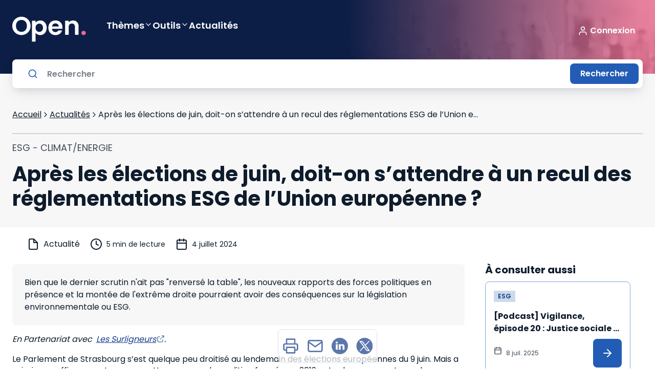

--- FILE ---
content_type: text/html; charset=utf-8
request_url: https://open.lefebvre-dalloz.fr/actualites/esg/elections-juin-on-attendre-recul-reglementations-esg-union-europeenne_f01ff192e-ac6c-4061-be3c-820f584d2ff3
body_size: 54363
content:
<!DOCTYPE html><html lang="fr"><head><meta charSet="utf-8"/><meta name="viewport" content="width=device-width"/><title>Après les élections de juin, doit-on s’attendre à un recul des réglementations ESG de l’Union européenne ? - Open Lefebvre Dalloz</title><meta name="generator" content="APP_VERSION_UNSET - 2026-01-15T18:19:16.900Z"/><link rel="canonical" href="https://open.lefebvre-dalloz.fr/actualites/esg/elections-juin-on-attendre-recul-reglementations-esg-union-europeenne_f01ff192e-ac6c-4061-be3c-820f584d2ff3"/><meta name="description" content="Bien que le dernier scrutin n&#x27;ait pas &quot;renversé la table&quot;, les nouveaux rapports des forces politiques en présence et la montée de l&#x27;extrême droite pourraient avoir des conséquences sur la législation environnementale ou ESG."/><meta name="google-site-verification" content="iasnaVkuVitZlEOAn_KawZ8aXkvWPNTS356pHLeLGkY"/><meta name="robots" content="max-snippet:-1,max-image-preview:large,max-video-preview:-1"/><link rel="icon" href="/favicon.ico"/><meta property="og:title" content="Après les élections de juin, doit-on s’attendre à un recul des réglementations ESG de l’Union européenne ? - Open Lefebvre Dalloz"/><meta property="og:description" content="Bien que le dernier scrutin n&#x27;ait pas &quot;renversé la table&quot;, les nouveaux rapports des forces politiques en présence et la montée de l&#x27;extrême droite pourraient avoir des conséquences sur la législation environnementale ou ESG."/><meta property="og:image" content="https://open.lefebvre-dalloz.fr/vignettes/actualites.jpg"/><meta property="og:type" content="article"/><link rel="alternate" type="application/rss+xml" title="Open Lefebvre Dalloz Flux" href="https://open.lefebvre-dalloz.fr/feed-actu.xml"/><meta name="next-head-count" content="14"/><meta charSet="utf-8"/><link rel="apple-touch-icon" sizes="180x180" href="/favicon/apple-touch-icon.png"/><link rel="icon" type="image/png" sizes="32x32" href="/favicon/favicon-32x32.png"/><link rel="icon" type="image/png" sizes="16x16" href="/favicon/favicon-16x16.png"/><link rel="manifest" href="/favicon/site.webmanifest"/><link rel="mask-icon" href="/favicon/safari-pinned-tab.svg" color="#001b2d"/><link rel="shortcut icon" href="/favicon/favicon.ico"/><meta name="msapplication-TileColor" content="#f28a3d"/><meta name="msapplication-config" content="/favicon/browserconfig.xml"/><meta name="theme-color" content="#ffffff"/><link rel="preconnect" href="https://fonts.googleapis.com"/><link rel="preconnect" href="https://fonts.gstatic.com" crossorigin="anonymous"/><link rel="preload" as="style" data-href="https://fonts.googleapis.com/css2?family=Poppins:wght@400;600;700&amp;display=swap"/><link rel="stylesheet" data-href="https://fonts.googleapis.com/css2?family=Poppins:wght@400;600;700&amp;display=swap"/><noscript data-n-css=""></noscript><script defer="" nomodule="" src="https://cf-statics.open.lefebvre-dalloz.fr/_next/static/chunks/polyfills-c67a75d1b6f99dc8.js"></script><script src="//client.px-cloud.net/PXKvEQYGiM/main.min.js" async="" defer="" data-nscript="beforeInteractive"></script><script src="https://platform.twitter.com/widgets.js" async="" defer="" data-nscript="beforeInteractive"></script><script defer="" src="https://cf-statics.open.lefebvre-dalloz.fr/_next/static/chunks/9378.d4240de0ea47b631.js"></script><script defer="" src="https://cf-statics.open.lefebvre-dalloz.fr/_next/static/chunks/2224.3f45dc0a2dce2a1c.js"></script><script src="https://cf-statics.open.lefebvre-dalloz.fr/_next/static/chunks/webpack-31fe57827f53b688.js" defer=""></script><script src="https://cf-statics.open.lefebvre-dalloz.fr/_next/static/chunks/framework-2114f3935436c3d0.js" defer=""></script><script src="https://cf-statics.open.lefebvre-dalloz.fr/_next/static/chunks/main-e52d4cefd4bae7e3.js" defer=""></script><script src="https://cf-statics.open.lefebvre-dalloz.fr/_next/static/chunks/pages/_app-4ba0b57396dc950c.js" defer=""></script><script src="https://cf-statics.open.lefebvre-dalloz.fr/_next/static/chunks/55b9d263-542d27e107057b5f.js" defer=""></script><script src="https://cf-statics.open.lefebvre-dalloz.fr/_next/static/chunks/9202-f4e33281b108028c.js" defer=""></script><script src="https://cf-statics.open.lefebvre-dalloz.fr/_next/static/chunks/1385-0d0e2eb872466c5a.js" defer=""></script><script src="https://cf-statics.open.lefebvre-dalloz.fr/_next/static/chunks/129-b7acddcfaa00d678.js" defer=""></script><script src="https://cf-statics.open.lefebvre-dalloz.fr/_next/static/chunks/4067-c177a453d3753ead.js" defer=""></script><script src="https://cf-statics.open.lefebvre-dalloz.fr/_next/static/chunks/2901-9748e06baeb7006d.js" defer=""></script><script src="https://cf-statics.open.lefebvre-dalloz.fr/_next/static/chunks/2630-7b21bad9e2bc511e.js" defer=""></script><script src="https://cf-statics.open.lefebvre-dalloz.fr/_next/static/chunks/5542-84fd646b33d4af9f.js" defer=""></script><script src="https://cf-statics.open.lefebvre-dalloz.fr/_next/static/chunks/9122-c206e4f660f0cb6c.js" defer=""></script><script src="https://cf-statics.open.lefebvre-dalloz.fr/_next/static/chunks/6509-46c3e72d6a9b44fd.js" defer=""></script><script src="https://cf-statics.open.lefebvre-dalloz.fr/_next/static/chunks/2675-aadeabb2efd51af1.js" defer=""></script><script src="https://cf-statics.open.lefebvre-dalloz.fr/_next/static/chunks/pages/actualites/%5Bmatter%5D/%5Bactu%5D-3de0b7cda1a1fc98.js" defer=""></script><script src="https://cf-statics.open.lefebvre-dalloz.fr/_next/static/-rfenUpkXo6rmdMIh6M7o/_buildManifest.js" defer=""></script><script src="https://cf-statics.open.lefebvre-dalloz.fr/_next/static/-rfenUpkXo6rmdMIh6M7o/_ssgManifest.js" defer=""></script><link rel="stylesheet" href="https://fonts.googleapis.com/css2?family=Poppins:wght@400;600;700&display=swap"/></head><body><div id="__next"><div class="" style="color:#0e1c2c;background-color:#ffffff"><style data-emotion="css-global 1m6a7wk">*,::before,::after{box-sizing:border-box;}::before,::after{-webkit-text-decoration:inherit;text-decoration:inherit;vertical-align:inherit;}html{cursor:default;line-height:1.5;-moz-tab-size:4;tab-size:4;-webkit-tap-highlight-color:transparent;-ms-text-size-adjust:100%;-webkit-text-size-adjust:100%;word-break:break-word;}body{margin:0;}h1{font-size:2em;margin:0.67em 0;}dl dl,dl ol,dl ul,ol dl,ul dl{margin:0;}ol ol,ol ul,ul ol,ul ul{margin:0;}hr{color:inherit;height:0;overflow:visible;}main{display:block;}nav ol,nav ul{list-style:none;padding:0;}nav li::before{content:"\200B";}pre{font-family:monospace,monospace;font-size:1em;overflow:auto;-ms-overflow-style:scrollbar;}a{background-color:transparent;}abbr[title]{-webkit-text-decoration:underline;text-decoration:underline;-webkit-text-decoration:underline dotted;text-decoration:underline dotted;}b,strong{font-weight:bolder;}code,kbd,samp{font-family:monospace,monospace;font-size:1em;}small{font-size:80%;}audio,canvas,iframe,img,svg,video{vertical-align:middle;}audio,video{display:inline-block;}audio:not([controls]){display:none;height:0;}iframe{border-style:none;}img{border-style:none;}svg:not([fill]){fill:currentColor;}svg:not(:root){overflow:hidden;}table{border-collapse:collapse;border-color:inherit;text-indent:0;}button,input,select{margin:0;}button{overflow:visible;text-transform:none;}button,[type="button"],[type="reset"],[type="submit"]{-webkit-appearance:button;}fieldset{border:1px solid #a0a0a0;padding:0.35em 0.75em 0.625em;}input{overflow:visible;}legend{color:inherit;display:table;max-width:100%;white-space:normal;}progress{display:inline-block;vertical-align:baseline;}select{text-transform:none;}textarea{margin:0;overflow:auto;resize:vertical;resize:block;}[type="checkbox"],[type="radio"]{padding:0;}[type="search"]{-webkit-appearance:textfield;outline-offset:-2px;}::-webkit-inner-spin-button,::-webkit-outer-spin-button{height:auto;}::-webkit-input-placeholder{color:inherit;opacity:0.54;}::-webkit-search-decoration{-webkit-appearance:none;}::-webkit-file-upload-button{-webkit-appearance:button;font:inherit;}::-moz-focus-inner{border-style:none;padding:0;}:-moz-focusring{outline:1px dotted ButtonText;}:-moz-ui-invalid{box-shadow:none;}details{display:block;}dialog{background-color:white;border:solid;color:black;display:block;height:-moz-fit-content;height:-webkit-fit-content;height:-webkit-fit-content;height:-moz-fit-content;height:fit-content;left:0;margin:auto;padding:1em;position:absolute;right:0;width:-moz-fit-content;width:-webkit-fit-content;width:-webkit-fit-content;width:-moz-fit-content;width:fit-content;}dialog:not([open]){display:none;}summary{display:-webkit-box;display:-webkit-list-item;display:-ms-list-itembox;display:list-item;}canvas{display:inline-block;}template{display:none;}a,area,button,input,label,select,summary,textarea,[tabindex]{-ms-touch-action:manipulation;}[hidden]{display:none;}[aria-busy="true"]{cursor:progress;}[aria-controls]{cursor:pointer;}[aria-disabled="true"],[disabled]{cursor:not-allowed;}[aria-hidden="false"][hidden]{display:initial;}[aria-hidden="false"][hidden]:not(:focus){clip:rect(0, 0, 0, 0);position:absolute;}:root{--font-poppins:'Poppins';}html,body{font-family:var(--font-poppins),sans-serif;font-size:16px;line-height:22px;font-weight:normal;-webkit-text-size-adjust:100%;-moz-text-size-adjust:100%;-ms-text-size-adjust:100%;text-size-adjust:100%;tap-highlight-color:transparent;padding:0;}code,pre{font-family:var(--font-poppins),sans-serif;font-size:13px;-webkit-font-smoothing:antialiased;-moz-osx-font-smoothing:grayscale;}code{display:inline-block;padding-left:2px;padding-right:2px;vertical-align:baseline;color:rgba(51, 51, 51, 0.9);}pre{line-height:18px;padding:11px 1rem;white-space:pre-wrap;background:rgba(0, 0, 0, 0.05);color:#333333;border-radius:3px;margin:1rem 0;}body{position:relative;background-color:white;color:#00162b;min-height:100vh;scroll-behavior:smooth;}a{color:inherit;-webkit-text-decoration:none;text-decoration:none;}a:focus-visible,button:focus-visible,*:focus-visible{outline-style:none;}svg{pointer-events:none;}.hide{display:none;}*.rbt-flex,*.rbt-block{display:none!important;}.robot~* .rbt-hide{display:none!important;}.robot~* .rbt-flex{display:-webkit-box!important;display:-webkit-flex!important;display:-ms-flexbox!important;display:flex!important;}.robot~* .rbt-block{display:block!important;}@media print{.hidden-print{display:none;}}.container-with-sidebar{display:-webkit-box;display:-webkit-flex;display:-ms-flexbox;display:flex;-webkit-box-flex-wrap:wrap;-webkit-flex-wrap:wrap;-ms-flex-wrap:wrap;flex-wrap:wrap;}.content-with-sidebar{-webkit-flex-basis:0;-ms-flex-preferred-size:0;flex-basis:0;-webkit-box-flex:999;-webkit-flex-grow:999;-ms-flex-positive:999;flex-grow:999;min-width:40%;}</style><style data-emotion="css 1trc3nv">.css-1trc3nv{box-sizing:border-box;margin:0;min-width:0;position:-webkit-sticky;position:sticky;top:--48px;z-index:10;}</style><div class="lss-header css-1trc3nv e4d31s30" data-testid="header"><style data-emotion="css fffsy">.css-fffsy{box-sizing:border-box;margin:0;min-width:0;display:-webkit-box;display:-webkit-flex;display:-ms-flexbox;display:flex;-webkit-flex-direction:column;-ms-flex-direction:column;flex-direction:column;-webkit-align-items:center;-webkit-box-align:center;-ms-flex-align:center;align-items:center;padding-left:16px;padding-right:16px;padding-top:32px;padding-bottom:32px;margin-bottom:28px;background:linear-gradient(89.84deg,
        #0d1e46 calc(100% - 600px),
        hsla(343.1, 78%, 67.8%, 0.8) calc(100% - 30px)),url(/header-open.jpg);-webkit-background-size:initial;background-size:initial;-webkit-background-position:100% 50%;background-position:100% 50%;background-repeat:no-repeat;}.css-fffsy>div{width:100%;}@media screen and (min-width: 48rem){.css-fffsy{padding-left:24px;padding-right:24px;}}@media screen and (min-width: 64rem){.css-fffsy{padding-left:24px;padding-right:24px;}}@media screen and (min-width: 80rem){.css-fffsy{padding-left:0;padding-right:0;}}.css-fffsy:after{position:absolute;content:"";top:100%;background:#f7f7f7;width:100%;height:28px;z-index:-1;}.css-fffsy .lss-header-layout{margin-left:0;margin-right:0;}</style><header class="header css-fffsy e4d31s30"><style data-emotion="css 55ahcf">.css-55ahcf{box-sizing:border-box;margin:0;min-width:0;display:-webkit-box;display:-webkit-flex;display:-ms-flexbox;display:flex;-webkit-box-pack:center;-ms-flex-pack:center;-webkit-justify-content:center;justify-content:center;width:100%;}</style><div class="css-55ahcf e4d31s30"><style data-emotion="css dkwf5k">.css-dkwf5k{box-sizing:border-box;margin:0;min-width:0;margin-left:16px;margin-right:16px;width:100%;min-width:328px;position:relative;top:0;display:-webkit-box;display:-webkit-flex;display:-ms-flexbox;display:flex;-webkit-flex-direction:column;-ms-flex-direction:column;flex-direction:column;-webkit-align-items:flex-start;-webkit-box-align:flex-start;-ms-flex-align:flex-start;align-items:flex-start;}@media screen and (min-width: 48rem){.css-dkwf5k{margin-left:20px;margin-right:20px;width:100%;min-width:720px;}}@media screen and (min-width: 64rem){.css-dkwf5k{width:100%;min-width:976px;}}@media screen and (min-width: 80rem){.css-dkwf5k{width:1232px;min-width:1232px;}}.css-dkwf5k .lss-menu{width:100%;z-index:1;min-height:40px;-webkit-align-items:center;-webkit-box-align:center;-ms-flex-align:center;align-items:center;margin-bottom:24px;}</style><div class="lss-header-layout css-dkwf5k e4d31s30"><style data-emotion="css zjik7">.css-zjik7{display:-webkit-box;display:-webkit-flex;display:-ms-flexbox;display:flex;}</style><style data-emotion="css 1x6438x">.css-1x6438x{box-sizing:border-box;margin:0;min-width:0;display:-webkit-box;display:-webkit-flex;display:-ms-flexbox;display:flex;}.css-1x6438x .lss-connexion{margin-left:auto;}.css-1x6438x .lss-button.secondary{padding:4px;}.css-1x6438x .lss-button.secondary .icon{width:36px;height:36px;}.css-1x6438x .navigationItem{-webkit-text-decoration:none;text-decoration:none;}.css-1x6438x .navigationItem .lss-text{color:#ffffff;font-weight:600;font-size:18px;line-height:32px;padding-bottom:12px;display:-webkit-box;display:-webkit-flex;display:-ms-flexbox;display:flex;-webkit-align-items:flex-start;-webkit-box-align:flex-start;-ms-flex-align:flex-start;align-items:flex-start;gap:16px;-webkit-text-decoration:none;text-decoration:none;}.css-1x6438x .navigationItem:hover{color:#ffffff;}.css-1x6438x .sub-menu-panel>.lss-stack{-webkit-align-items:flex-start;-webkit-box-align:flex-start;-ms-flex-align:flex-start;align-items:flex-start;}</style><div class="lss-menu eaax8oa0 css-1x6438x e4d31s30"><style data-emotion="css va8ryy">.css-va8ryy{box-sizing:border-box;margin:0;min-width:0;-webkit-tap-highlight-color:transparent;background-color:inherit;outline:0;border:0;margin:0;border-radius:8px;padding:16px;cursor:pointer;-webkit-user-select:none;-moz-user-select:none;-ms-user-select:none;user-select:none;vertical-align:middle;-webkit-text-decoration:none;text-decoration:none;color:#ffffff;display:-webkit-inline-box;display:-webkit-inline-flex;display:-ms-inline-flexbox;display:inline-flex;-webkit-box-pack:center;-ms-flex-pack:center;-webkit-justify-content:center;justify-content:center;-webkit-align-items:center;-webkit-box-align:center;-ms-flex-align:center;align-items:center;-webkit-flex-shrink:0;-ms-flex-negative:0;flex-shrink:0;gap:4px;border-width:1px;border-style:solid;border-color:#ffffff;padding:4px;margin-right:24px;}.css-va8ryy::focusInner{border-style:none;}.css-va8ryy:disabled{pointer-events:none;cursor:default;}@media print{.css-va8ryy{print-color-adjust:exact;}}.css-va8ryy .lss-text{color:#ffffff;}.css-va8ryy:hover{border-color:#ffffff;background-color:#ffffff33;color:#ffffff;}.css-va8ryy:hover .lss-text{color:#ffffff;}.css-va8ryy:disabled{border-color:#ffffffd8;background-color:inherit;color:#ffffffd8;}.css-va8ryy:disabled .lss-text{color:#ffffffd8;}.css-va8ryy:active{border-color:#ffffff;background-color:inherit;color:#ffffff;}.css-va8ryy:active .lss-text{color:#ffffff;}.css-va8ryy:focus-visible{outline-color:#225cb5;outline-width:3px;outline-style:solid;}.css-va8ryy .icon{width:32px;height:32px;}</style><button class="lss-button css-va8ryy e4d31s30" tabindex="0" data-testid="menu"><style data-emotion="css 1sbwtld">.css-1sbwtld{box-sizing:border-box;margin:0;min-width:0;color:currentColor;width:24px;height:24px;}.css-1sbwtld svg{vertical-align:unset;}</style><div class="icon css-1sbwtld e4d31s30"><svg xmlns="http://www.w3.org/2000/svg" xmlns:xlink="http://www.w3.org/1999/xlink" title="menu-text" viewBox="0 0 40 38" fill="none" width="100%" height="100%" stroke="currentColor" stroke-width="0" class="icon menu-text" role="img" aria-label="menu-text"><path d="M13.389 28.778V36.5h-1.881v-4.631L9.78 36.5H8.263l-1.738-4.642V36.5H4.644v-7.722h2.222l2.167 5.346 2.145-5.346h2.21zm3.234 1.507v1.562h2.519v1.452h-2.52v1.694h2.85V36.5h-4.73v-7.722h4.73v1.507h-2.85zM27.6 36.5H25.72l-3.146-4.763V36.5h-1.881v-7.722h1.88l3.147 4.785v-4.785h1.88V36.5zm3.211-7.722v4.62c0 .462.114.818.341 1.067.228.25.561.374 1.001.374.44 0 .778-.125 1.012-.374.235-.25.352-.605.352-1.067v-4.62H35.4v4.609c0 .69-.146 1.272-.44 1.749a2.81 2.81 0 01-1.188 1.078 3.684 3.684 0 01-1.65.363c-.608 0-1.155-.117-1.639-.352a2.718 2.718 0 01-1.133-1.078c-.278-.484-.418-1.07-.418-1.76v-4.609h1.881z" fill="currentColor"></path><path d="M11 12.5h18M11 6.5h18M11 18.5h18" stroke="currentColor" stroke-width="2" stroke-linecap="round" stroke-linejoin="round"></path></svg></div></button><a href="/"><style data-emotion="css 1yry3iz">.css-1yry3iz{box-sizing:border-box;margin:0;min-width:0;display:-webkit-inline-box;display:-webkit-inline-flex;display:-ms-inline-flexbox;display:inline-flex;-webkit-align-items:flex-start;-webkit-box-align:flex-start;-ms-flex-align:flex-start;align-items:flex-start;-webkit-box-pack:unset;-ms-flex-pack:unset;-webkit-justify-content:unset;justify-content:unset;gap:8px;color:#153c89;margin-right:40px;background-color:transparent;}.css-1yry3iz .lss-text{color:#153c89;}.css-1yry3iz:hover{color:#225cb5;}.css-1yry3iz:hover .lss-text{color:#225cb5;}.css-1yry3iz.disabled{color:#b1b9c1;}.css-1yry3iz.disabled .lss-text{color:#b1b9c1;}.css-1yry3iz:active{color:#0e1c2c;}.css-1yry3iz:active .lss-text{color:#0e1c2c;}</style><div class="lss-linkcomponent css-1yry3iz e4d31s30"><style data-emotion="css 116zzz8">.css-116zzz8{box-sizing:border-box;margin:0;min-width:0;font-size:16px;line-height:1.5rem;letter-spacing:normal;font-weight:400;font-family:var(--font-poppins, Poppins),Serif;box-sizing:border-box;background-color:transparent;border-style:none;color:#ffffff;text-decoration-line:underline;}@media screen and (min-width: 48rem){.css-116zzz8{font-size:16px;line-height:1.5rem;}}.css-116zzz8:disabled{color:#ffffff;}</style><div class="lss-text css-116zzz8 e4d31s30"><style data-emotion="css y512ed">.css-y512ed{box-sizing:border-box;margin:0;min-width:0;width:32px;height:32px;width:144px;height:50px;color:#ffffff;}.css-y512ed svg{vertical-align:unset;}</style><div class="lss-icon-box css-y512ed e4d31s30" style="cursor:pointer;background-color:transparent"><svg xmlns="http://www.w3.org/2000/svg" xmlns:xlink="http://www.w3.org/1999/xlink" title="Open light" viewBox="0 0 144 50" fill="currentColor" width="100%" height="100%" stroke="transparent" stroke-width="0" class="icon Open light" role="img" aria-label="Open light"><path d="M17.9 36.4502C14.6333 36.4502 11.6333 35.6835 8.9 34.1502C6.16667 32.6169 4 30.5002 2.4 27.8002C0.8 25.0669 0 21.9835 0 18.5502C0 15.1502 0.8 12.1002 2.4 9.40019C4 6.66686 6.16667 4.53353 8.9 3.00019C11.6333 1.46686 14.6333 0.700195 17.9 0.700195C21.2 0.700195 24.2 1.46686 26.9 3.00019C29.6333 4.53353 31.7833 6.66686 33.35 9.40019C34.95 12.1002 35.75 15.1502 35.75 18.5502C35.75 21.9835 34.95 25.0669 33.35 27.8002C31.7833 30.5002 29.6333 32.6169 26.9 34.1502C24.1667 35.6835 21.1667 36.4502 17.9 36.4502ZM17.9 30.2002C20 30.2002 21.85 29.7335 23.45 28.8002C25.05 27.8335 26.3 26.4669 27.2 24.7002C28.1 22.9335 28.55 20.8835 28.55 18.5502C28.55 16.2169 28.1 14.1835 27.2 12.4502C26.3 10.6835 25.05 9.33353 23.45 8.40019C21.85 7.46686 20 7.00019 17.9 7.00019C15.8 7.00019 13.9333 7.46686 12.3 8.40019C10.7 9.33353 9.45 10.6835 8.55 12.4502C7.65 14.1835 7.2 16.2169 7.2 18.5502C7.2 20.8835 7.65 22.9335 8.55 24.7002C9.45 26.4669 10.7 27.8335 12.3 28.8002C13.9333 29.7335 15.8 30.2002 17.9 30.2002Z" fill="curentColor"></path><path d="M45.4578 12.4002C46.3578 11.1335 47.5911 10.0835 49.1578 9.2502C50.7578 8.38353 52.5745 7.95019 54.6078 7.95019C56.9745 7.95019 59.1078 8.53353 61.0078 9.7002C62.9411 10.8669 64.4578 12.5335 65.5578 14.7002C66.6911 16.8335 67.2578 19.3169 67.2578 22.1502C67.2578 24.9835 66.6911 27.5002 65.5578 29.7002C64.4578 31.8669 62.9411 33.5502 61.0078 34.7502C59.1078 35.9502 56.9745 36.5502 54.6078 36.5502C52.5745 36.5502 50.7745 36.1335 49.2078 35.3002C47.6745 34.4669 46.4245 33.4169 45.4578 32.1502V49.3002H38.4578V8.40019H45.4578V12.4002ZM60.1078 22.1502C60.1078 20.4835 59.7578 19.0502 59.0578 17.8502C58.3911 16.6169 57.4911 15.6835 56.3578 15.0502C55.2578 14.4169 54.0578 14.1002 52.7578 14.1002C51.4911 14.1002 50.2911 14.4335 49.1578 15.1002C48.0578 15.7335 47.1578 16.6669 46.4578 17.9002C45.7911 19.1335 45.4578 20.5835 45.4578 22.2502C45.4578 23.9169 45.7911 25.3669 46.4578 26.6002C47.1578 27.8335 48.0578 28.7835 49.1578 29.4502C50.2911 30.0835 51.4911 30.4002 52.7578 30.4002C54.0578 30.4002 55.2578 30.0669 56.3578 29.4002C57.4911 28.7335 58.3911 27.7835 59.0578 26.5502C59.7578 25.3169 60.1078 23.8502 60.1078 22.1502Z" fill="curentColor"></path><path d="M98.0945 21.6502C98.0945 22.6502 98.0279 23.5502 97.8945 24.3502H77.6445C77.8112 26.3502 78.5112 27.9169 79.7445 29.0502C80.9779 30.1835 82.4945 30.7502 84.2945 30.7502C86.8945 30.7502 88.7445 29.6335 89.8445 27.4002H97.3945C96.5945 30.0669 95.0612 32.2669 92.7945 34.0002C90.5279 35.7002 87.7445 36.5502 84.4445 36.5502C81.7779 36.5502 79.3779 35.9669 77.2445 34.8002C75.1445 33.6002 73.4945 31.9169 72.2945 29.7502C71.1279 27.5835 70.5445 25.0835 70.5445 22.2502C70.5445 19.3835 71.1279 16.8669 72.2945 14.7002C73.4612 12.5335 75.0945 10.8669 77.1945 9.7002C79.2945 8.53353 81.7112 7.95019 84.4445 7.95019C87.0779 7.95019 89.4279 8.51686 91.4945 9.65019C93.5945 10.7835 95.2112 12.4002 96.3445 14.5002C97.5112 16.5669 98.0945 18.9502 98.0945 21.6502ZM90.8445 19.6502C90.8112 17.8502 90.1612 16.4169 88.8945 15.3502C87.6279 14.2502 86.0779 13.7002 84.2445 13.7002C82.5112 13.7002 81.0445 14.2335 79.8445 15.3002C78.6779 16.3335 77.9612 17.7835 77.6945 19.6502H90.8445Z" fill="curentColor"></path><path d="M118.554 8.00019C121.854 8.00019 124.521 9.05019 126.554 11.1502C128.587 13.2169 129.604 16.1169 129.604 19.8502V36.1002H122.604V20.8002C122.604 18.6002 122.054 16.9169 120.954 15.7502C119.854 14.5502 118.354 13.9502 116.454 13.9502C114.521 13.9502 112.987 14.5502 111.854 15.7502C110.754 16.9169 110.204 18.6002 110.204 20.8002V36.1002H103.204V8.40019H110.204V11.8502C111.137 10.6502 112.321 9.71686 113.754 9.05019C115.221 8.35019 116.821 8.00019 118.554 8.00019Z" fill="curentColor"></path><path d="M139.361 36.4502C138.094 36.4502 137.044 36.0669 136.211 35.3002C135.411 34.5002 135.011 33.5169 135.011 32.3502C135.011 31.1835 135.411 30.2169 136.211 29.4502C137.044 28.6502 138.094 28.2502 139.361 28.2502C140.594 28.2502 141.611 28.6502 142.411 29.4502C143.211 30.2169 143.611 31.1835 143.611 32.3502C143.611 33.5169 143.211 34.5002 142.411 35.3002C141.611 36.0669 140.594 36.4502 139.361 36.4502Z" fill="#ED6D91"></path><defs><clipPath id="a"><path fill="#fff" d="M0 0h174v32H0z"></path></clipPath></defs></svg></div></div></div></a><style data-emotion="css 1lttcqt">.css-1lttcqt{box-sizing:border-box;margin:0;min-width:0;-webkit-flex-direction:row;-ms-flex-direction:row;flex-direction:row;-webkit-align-items:center;-webkit-box-align:center;-ms-flex-align:center;align-items:center;margin-left:auto;margin-right:40px;display:-webkit-box;display:-webkit-flex;display:-ms-flexbox;display:flex;}.css-1lttcqt>*:not(style)~*:not(style){margin-top:0px;margin-right:0px;margin-bottom:0px;margin-left:0.5rem;}</style><div class="lss-connexion eaax8oa0 css-1lttcqt e4d31s30"><style data-emotion="css 13zwha1">.css-13zwha1{box-sizing:border-box;margin:0;min-width:0;display:inline-block;-webkit-flex:0 0 auto;-ms-flex:0 0 auto;flex:0 0 auto;min-width:0;}</style><div class="stack-item css-13zwha1 e4d31s30"><div><style data-emotion="css 1c5ypj4">.css-1c5ypj4{box-sizing:border-box;margin:0;min-width:0;-webkit-tap-highlight-color:transparent;background-color:transparent;outline:0;border:0;margin:0;border-radius:8px;padding:0;cursor:pointer;-webkit-user-select:none;-moz-user-select:none;-ms-user-select:none;user-select:none;vertical-align:middle;-webkit-text-decoration:none;text-decoration:none;color:#ffffff;display:-webkit-inline-box;display:-webkit-inline-flex;display:-ms-inline-flexbox;display:inline-flex;-webkit-box-pack:center;-ms-flex-pack:center;-webkit-justify-content:center;justify-content:center;-webkit-align-items:center;-webkit-box-align:center;-ms-flex-align:center;align-items:center;-webkit-flex-shrink:0;-ms-flex-negative:0;flex-shrink:0;gap:4px;border-width:0;border-style:solid;padding-top:8px;padding-bottom:8px;padding-left:0;padding-right:0;}.css-1c5ypj4::focusInner{border-style:none;}.css-1c5ypj4:disabled{pointer-events:none;cursor:default;}@media print{.css-1c5ypj4{print-color-adjust:exact;}}.css-1c5ypj4 .lss-text{color:#ffffff;}.css-1c5ypj4:hover{color:#ffffffd8;}.css-1c5ypj4:hover .lss-text{color:#ffffffd8;}.css-1c5ypj4:disabled{color:#ffffffd8;}.css-1c5ypj4:disabled .lss-text{color:#ffffffd8;}.css-1c5ypj4:active{color:#ffffff;}.css-1c5ypj4:active .lss-text{color:#ffffff;}.css-1c5ypj4:focus-visible{outline-color:#225cb5;outline-width:3px;outline-style:solid;}</style><button class="lss-button css-1c5ypj4 e4d31s30" tabindex="0"><style data-emotion="css q8zluc">.css-q8zluc{box-sizing:border-box;margin:0;min-width:0;color:currentColor;width:20px;height:20px;}.css-q8zluc svg{vertical-align:unset;}</style><div class="icon left css-q8zluc e4d31s30"><svg xmlns="http://www.w3.org/2000/svg" xmlns:xlink="http://www.w3.org/1999/xlink" title="functional-user" viewBox="0 0 32 32" fill="currentColor" width="100%" height="100%" stroke="none" stroke-width="0" class="icon functional-user" role="img" aria-label="functional-user"><path fill-rule="evenodd" clip-rule="evenodd" d="M16 2.667A6.667 6.667 0 1016 16a6.667 6.667 0 000-13.333zm-4 6.666a4 4 0 118 0 4 4 0 01-8 0z" fill="currentColor"></path><path d="M10.667 18.667A6.667 6.667 0 004 25.333V28a1.333 1.333 0 102.667 0v-2.667a4 4 0 014-4h10.666a4 4 0 014 4V28A1.333 1.333 0 0028 28v-2.667a6.667 6.667 0 00-6.667-6.666H10.667z" fill="currentColor"></path></svg></div><style data-emotion="css 1lsqph6">.css-1lsqph6{box-sizing:border-box;margin:0;min-width:0;display:-webkit-box;display:-webkit-flex;display:-ms-flexbox;display:flex;padding-top:0;padding-bottom:0;padding-left:4px;padding-right:4px;-webkit-box-pack:center;-ms-flex-pack:center;-webkit-justify-content:center;justify-content:center;-webkit-align-items:center;-webkit-box-align:center;-ms-flex-align:center;align-items:center;}</style><div class="label css-1lsqph6 e4d31s30"><style data-emotion="css 1sra4gp">.css-1sra4gp{box-sizing:border-box;margin:0;min-width:0;font-size:16px;line-height:1.5rem;letter-spacing:normal;font-weight:400;font-family:var(--font-poppins, Poppins),Serif;box-sizing:border-box;background-color:transparent;border-style:none;color:#ffffff;font-weight:600;}@media screen and (min-width: 48rem){.css-1sra4gp{font-size:16px;line-height:1.5rem;}}.css-1sra4gp:disabled{color:#ffffff;}</style><div class="lss-text css-1sra4gp e4d31s30">Connexion</div></div></button></div></div></div><div></div></div></div></div><style data-emotion="css 1pz995y">.css-1pz995y{box-sizing:border-box;margin:0;min-width:0;position:absolute;z-index:0;-webkit-transition:0.2s;transition:0.2s;bottom:calc(0px - 28px);display:-webkit-box;display:-webkit-flex;display:-ms-flexbox;display:flex;-webkit-flex-direction:column;-ms-flex-direction:column;flex-direction:column;-webkit-align-items:center;-webkit-box-align:center;-ms-flex-align:center;align-items:center;background-color:transparent;}.css-1pz995y>div{width:100%;}</style><div class="searchbar css-1pz995y e4d31s30" data-testid="searchbar"><div class="css-55ahcf e4d31s30"><style data-emotion="css lm5tio">.css-lm5tio{box-sizing:border-box;margin:0;min-width:0;display:grid;grid-template-columns:repeat(1, 1fr);-webkit-column-gap:16px;column-gap:16px;margin-left:16px;margin-right:16px;width:100%;min-width:328px;position:relative;}@media screen and (min-width: 48rem){.css-lm5tio{grid-template-columns:repeat(4, 1fr);-webkit-column-gap:24px;column-gap:24px;}}@media screen and (min-width: 64rem){.css-lm5tio{grid-template-columns:repeat(8, 1fr);}}@media screen and (min-width: 80rem){.css-lm5tio{grid-template-columns:repeat(12, 1fr);}}@media screen and (min-width: 48rem){.css-lm5tio{margin-left:20px;margin-right:20px;width:100%;min-width:720px;}}@media screen and (min-width: 64rem){.css-lm5tio{width:100%;min-width:976px;}}@media screen and (min-width: 80rem){.css-lm5tio{width:1232px;min-width:1232px;}}</style><div class="lss-grid css-lm5tio e4d31s30"><style data-emotion="css 1mp2brt">.css-1mp2brt{box-sizing:border-box;margin:0;min-width:0;grid-column:1/-1;z-index:inherit;top:0;display:-webkit-box;display:-webkit-flex;display:-ms-flexbox;display:flex;-webkit-flex-direction:column;-ms-flex-direction:column;flex-direction:column;-webkit-align-items:flex-start;-webkit-box-align:flex-start;-ms-flex-align:flex-start;align-items:flex-start;z-index:1;}.css-1mp2brt >div:first-of-type{width:100%;min-height:40px;-webkit-align-items:center;-webkit-box-align:center;-ms-flex-align:center;align-items:center;margin-bottom:24px;}.css-1mp2brt form{width:100%;}</style><div class="outer-search css-1mp2brt e4d31s30"><style data-emotion="css ec5gjt">.css-ec5gjt{box-sizing:border-box;margin:0;min-width:0;position:relative;z-index:1;}</style><form id="searchbar" autoComplete="off" class="css-ec5gjt e4d31s30"><style data-emotion="css z6vvai">.css-z6vvai{box-sizing:border-box;margin:0;min-width:0;gap:16px;display:-webkit-box;display:-webkit-flex;display:-ms-flexbox;display:flex;padding:12px;box-shadow:0px 8px 16px -4px rgba(13, 30, 70, 0.10),0px 12px 32px -4px rgba(13, 30, 70, 0.08);-webkit-box-pack:justify;-webkit-justify-content:space-between;justify-content:space-between;-webkit-align-items:center;-webkit-box-align:center;-ms-flex-align:center;align-items:center;border-radius:8px;position:relative;background-color:#ffffff;width:100%;height:56px;display:block;padding:12px;}@media screen and (min-width: 48rem){.css-z6vvai{padding:8px 8px 8px 16px;}}.css-z6vvai .lss-search-molecule{-webkit-box-flex:1;-webkit-flex-grow:1;-ms-flex-positive:1;flex-grow:1;}.css-z6vvai .lss-search-molecule .lss-text-field{max-width:unset;-webkit-box-flex:2;-webkit-flex-grow:2;-ms-flex-positive:2;flex-grow:2;}.css-z6vvai .lss-search-molecule .lss-button{padding:0;height:16px;width:16px;min-width:0;margin-right:16px;}@media screen and (min-width: 48rem){.css-z6vvai .lss-search-molecule .lss-button{height:24px;width:24px;}}.css-z6vvai .lss-search-molecule label.main.input.tabFocus{box-shadow:none;}.css-z6vvai .lss-search-molecule .main{height:18px;}@media screen and (min-width: 48rem){.css-z6vvai .lss-search-molecule .main{height:24px;}}.css-z6vvai .lss-search-molecule .input{border-style:none;padding:0;color:dark-grey;font-size:14px;line-height:18px;font-weight:500;}@media screen and (min-width: 48rem){.css-z6vvai .lss-search-molecule .input{font-size:16px;line-height:22px;}}@media screen and (min-width: 64rem){.css-z6vvai .lss-search-molecule .input{font-size:16px;line-height:22px;}}.css-z6vvai .icon{padding:0;}.css-z6vvai .search-button{padding:7px 16px;font-size:16px;line-height:18px;font-weight:600;height:40px;z-index:102;}.css-z6vvai .search-input{display:-webkit-box;display:-webkit-flex;display:-ms-flexbox;display:flex;-webkit-box-pack:justify;-webkit-justify-content:space-between;justify-content:space-between;-webkit-align-items:center;-webkit-box-align:center;-ms-flex-align:center;align-items:center;}.css-z6vvai .search-divider{border-left:2px solid #E6E8EA;width:1px;height:32px;margin:0 16px;}.css-z6vvai .search-switch{padding-bottom:28px;display:-webkit-box;display:-webkit-flex;display:-ms-flexbox;display:flex;}@media screen and (min-width: 48rem){.css-z6vvai .search-switch{padding-bottom:28px;}}@media screen and (min-width: 64rem){.css-z6vvai .search-switch{padding-bottom:0;}}.css-z6vvai .search-switch button{background:none;font-size:16px;line-height:24px;font-weight:400;color:#3d4a57;}.css-z6vvai .search-switch button:hover{box-shadow:none;}.css-z6vvai .search-switch button:first-of-type{padding-right:12px;padding-left:0px;}@media screen and (min-width: 48rem){.css-z6vvai .search-switch button:first-of-type{padding-left:inherit;}}@media screen and (min-width: 64rem){.css-z6vvai .search-switch button:first-of-type{padding-left:inherit;}}.css-z6vvai .search-switch button:last-child{padding-right:24px;padding-left:12px;}.css-z6vvai .search-switch button .icon{width:32px;height:32px;}.css-z6vvai .search-switch button svg{width:32px;height:32px;}.css-z6vvai .search-result{z-index:102;width:100%;position:absolute;top:auto;left:0;opacity:1;background:white;padding:0;box-shadow:0px 8px 16px -4px rgba(13, 30, 70, 0.10),0px 12px 32px -4px rgba(13, 30, 70, 0.08);border-radius:8px;}@media screen and (min-width: 48rem){.css-z6vvai .search-result{position:absolute;top:64px;}}@media screen and (min-width: 64rem){.css-z6vvai .search-result{position:absolute;top:64px;}}.css-z6vvai .search-result .result-header{color:#b1b9c1;display:-webkit-box;display:-webkit-flex;display:-ms-flexbox;display:flex;text-transform:uppercase;font-weight:700;font-size:12px;line-height:16px;padding-bottom:10px;padding-top:16px;padding-left:16px;-webkit-align-items:center;-webkit-box-align:center;-ms-flex-align:center;align-items:center;}@media screen and (min-width: 48rem){.css-z6vvai .search-result .result-header{padding-left:24px;}}.css-z6vvai .search-result .result-header .lss-icon-box svg{max-height:14px;max-width:14px;}.css-z6vvai .search-result .result-item{padding:4px;font-size:14px;line-height:24px;padding-left:8px;margin-left:16px;margin-right:16px;letter-spacing:0;border-radius:4px;}@media screen and (min-width: 48rem){.css-z6vvai .search-result .result-item{margin-left:24px;margin-right:24px;}}.css-z6vvai .search-result .result-item:hover{background-color:#f7f7f7;}.css-z6vvai .search-result .search-button{height:48px;width:100%;margin-top:28px;z-index:102;}.css-z6vvai .search-result .block-help{padding-left:16px;border-radius:8px;}@media screen and (min-width: 48rem){.css-z6vvai .search-result .block-help{padding-left:24px;}}.css-z6vvai .search-result .block-help .help-header{font-size:12px;line-height:16px;text-transform:uppercase;font-weight:700;margin-top:8px;margin-bottom:8px;color:#b1b9c1;}.css-z6vvai .search-result .block-help .help-main{font-size:14px;margin-left:14px;list-style:outside disc;display:-webkit-box;display:-webkit-list-item;display:-ms-list-itembox;display:list-item;}.css-z6vvai .search-result .block-help .help-main b{font-weight:600;}.css-z6vvai .search-result .block-suggest+.block-help{border-top-left-radius:0;border-top-right-radius:0;}.css-z6vvai .search-expert-dropdowns{display:-webkit-box;display:-webkit-flex;display:-ms-flexbox;display:flex;-webkit-align-items:flex-start;-webkit-box-align:flex-start;-ms-flex-align:flex-start;align-items:flex-start;-webkit-box-pack:justify;-webkit-justify-content:space-between;justify-content:space-between;-webkit-flex-direction:column;-ms-flex-direction:column;flex-direction:column;gap:8px;}@media screen and (min-width: 48rem){.css-z6vvai .search-expert-dropdowns{-webkit-align-items:flex-start;-webkit-box-align:flex-start;-ms-flex-align:flex-start;align-items:flex-start;-webkit-flex-direction:column;-ms-flex-direction:column;flex-direction:column;gap:16px;}}@media screen and (min-width: 64rem){.css-z6vvai .search-expert-dropdowns{-webkit-align-items:center;-webkit-box-align:center;-ms-flex-align:center;align-items:center;-webkit-flex-direction:row;-ms-flex-direction:row;flex-direction:row;gap:16px;}}.css-z6vvai .search-expert-dropdowns .lss-text{-webkit-flex:none;-ms-flex:none;flex:none;font-size:14px;line-height:16px;letter-spacing:0;color:grey-36;}@media screen and (min-width: 48rem){.css-z6vvai .search-expert-dropdowns .lss-text{font-size:16px;line-height:16px;}}@media screen and (min-width: 64rem){.css-z6vvai .search-expert-dropdowns .lss-text{font-size:16px;line-height:24px;}}.css-z6vvai .search-expert-dropdowns input{font-size:14px;line-height:18px;font-weight:400;letter-spacing:0;color:#0d1e46;}@media screen and (min-width: 48rem){.css-z6vvai .search-expert-dropdowns input{font-size:16px;line-height:18px;}}@media screen and (min-width: 64rem){.css-z6vvai .search-expert-dropdowns input{font-size:16px;line-height:24px;}}.css-z6vvai .search-expert-dropdowns .input{height:48px;max-width:unset;border-radius:4px!important;}@media screen and (min-width: 48rem){.css-z6vvai .search-expert-dropdowns .input{max-width:252px;}}@media screen and (min-width: 64rem){.css-z6vvai .search-expert-dropdowns .input{max-width:252px;}}.css-z6vvai .search-expert-dropdowns .adornment{height:48px;}.css-z6vvai .search-expert-dropdowns .arrow__button{height:22px;width:22px;}@media screen and (min-width: 48rem){.css-z6vvai .search-expert-dropdowns .arrow__button{height:32px;width:32px;}}@media screen and (min-width: 64rem){.css-z6vvai .search-expert-dropdowns .arrow__button{height:32px;width:32px;}}.css-z6vvai .search-expert-dropdowns ul.list{z-index:1001;}.css-z6vvai .search-expert-switches{-webkit-flex-direction:column;-ms-flex-direction:column;flex-direction:column;-webkit-align-items:baseline;-webkit-box-align:baseline;-ms-flex-align:baseline;align-items:baseline;gap:16px;padding-top:32px;display:-webkit-box;display:-webkit-flex;display:-ms-flexbox;display:flex;}@media screen and (min-width: 48rem){.css-z6vvai .search-expert-switches{-webkit-flex-direction:column;-ms-flex-direction:column;flex-direction:column;-webkit-align-items:baseline;-webkit-box-align:baseline;-ms-flex-align:baseline;align-items:baseline;}}@media screen and (min-width: 64rem){.css-z6vvai .search-expert-switches{-webkit-flex-direction:row;-ms-flex-direction:row;flex-direction:row;-webkit-align-items:baseline;-webkit-box-align:baseline;-ms-flex-align:baseline;align-items:baseline;}}.css-z6vvai .search-expert-switches .switch__wrapper{-webkit-flex-direction:row;-ms-flex-direction:row;flex-direction:row;-webkit-box-pack:justify;-webkit-justify-content:space-between;justify-content:space-between;width:100%;}@media screen and (min-width: 48rem){.css-z6vvai .search-expert-switches .switch__wrapper{-webkit-flex-direction:row;-ms-flex-direction:row;flex-direction:row;-webkit-box-pack:center;-ms-flex-pack:center;-webkit-justify-content:center;justify-content:center;width:inherit;}}@media screen and (min-width: 64rem){.css-z6vvai .search-expert-switches .switch__wrapper{-webkit-flex-direction:row-reverse;-ms-flex-direction:row-reverse;flex-direction:row-reverse;-webkit-box-pack:center;-ms-flex-pack:center;-webkit-justify-content:center;justify-content:center;width:inherit;}}.css-z6vvai .search-expert-switches .switch__wrapper span{display:none;}.css-z6vvai .search-expert-switches .switch__label{font-size:12px;line-height:18px;font-weight:600;color:#0d1e46;margin-left:0;}@media screen and (min-width: 48rem){.css-z6vvai .search-expert-switches .switch__label{font-size:14px;line-height:18px;margin-left:8px;}}@media screen and (min-width: 64rem){.css-z6vvai .search-expert-switches .switch__label{font-size:14px;line-height:18px;}}.css-z6vvai .search-expert-switches .switch__lever{margin-right:0!important;}.css-z6vvai .search-bar-mobile{padding:12px;position:fixed;top:0;left:0;right:0;display:-webkit-box;display:-webkit-flex;display:-ms-flexbox;display:flex;height:40px;-webkit-align-items:center;-webkit-box-align:center;-ms-flex-align:center;align-items:center;background-color:#ffffff;z-index:102;box-shadow:0px 8px 16px -4px rgba(13, 30, 70, 0.10),0px 12px 32px -4px rgba(13, 30, 70, 0.08);border-radius:8px;}.css-z6vvai .search-bar-mobile .lss-searchbar{padding-right:24px;}.css-z6vvai .backdrop{position:fixed;top:60px;left:0;right:0;bottom:0;background-color:#ffffff;z-index:101;opacity:0;}@media screen and (min-width: 48rem){.css-z6vvai .backdrop{top:72px;}}@media screen and (min-width: 64rem){.css-z6vvai .backdrop{top:80px;}}@media screen and (min-width: 48rem){.css-z6vvai{display:-webkit-box;display:-webkit-flex;display:-ms-flexbox;display:flex;}}.css-z6vvai .search-input .search-button{font-size:16px;line-height:22px;padding:13px 16px;}.css-z6vvai .lss-search-molecule .lss-button{margin:0 16px 0 12px;}.css-z6vvai .input input::-webkit-input-placeholder{font-weight:600;}.css-z6vvai .input input::-moz-placeholder{font-weight:600;}.css-z6vvai .input input:-ms-input-placeholder{font-weight:600;}.css-z6vvai .input input::placeholder{font-weight:600;}.css-z6vvai .search-bar-mobile{position:inherit;box-shadow:none;padding:0;height:auto;}@media screen and (min-width: 48rem){.css-z6vvai .search-bar-mobile{position:fixed;}}.css-z6vvai .search-bar-mobile .lss-button,.css-z6vvai .search-bar-mobile .icon{width:24px;height:24px;}.css-z6vvai .search-result{top:64px;}</style><div class="block-search css-z6vvai e4d31s30"><style data-emotion="css 6rqqqa">.css-6rqqqa{box-sizing:border-box;margin:0;min-width:0;-webkit-align-items:center;-webkit-box-align:center;-ms-flex-align:center;align-items:center;display:-webkit-box;display:-webkit-flex;display:-ms-flexbox;display:flex;}.css-6rqqqa .lss-text-field .input{border-style:none;}.css-6rqqqa .lss-text-field .main{margin-top:0;margin-bottom:0;}.css-6rqqqa .lss-text-field .main .input{border-style:none;}.css-6rqqqa .lss-text-field .main .input[type="search"]::-webkit-search-cancel-button{-webkit-appearance:none;-moz-appearance:none;-ms-appearance:none;appearance:none;}.css-6rqqqa .lss-text-field .main div.adornment{color:#b1b9c1;padding-top:4px;padding-bottom:4px;padding-right:0;}</style><div class="lss-search-molecule eaax8oa0 css-6rqqqa e4d31s30"><style data-emotion="css 1y6o3ip">.css-1y6o3ip{box-sizing:border-box;margin:0;min-width:0;-webkit-tap-highlight-color:transparent;background-color:transparent;outline:0;border:0;margin:0;border-radius:8px;padding:10px;cursor:pointer;-webkit-user-select:none;-moz-user-select:none;-ms-user-select:none;user-select:none;vertical-align:middle;-webkit-text-decoration:none;text-decoration:none;color:#225cb5;display:-webkit-inline-box;display:-webkit-inline-flex;display:-ms-inline-flexbox;display:inline-flex;-webkit-box-pack:center;-ms-flex-pack:center;-webkit-justify-content:center;justify-content:center;-webkit-align-items:center;-webkit-box-align:center;-ms-flex-align:center;align-items:center;-webkit-flex-shrink:0;-ms-flex-negative:0;flex-shrink:0;gap:4px;border-width:0;border-style:solid;-webkit-flex:0 0 auto;-ms-flex:0 0 auto;flex:0 0 auto;}.css-1y6o3ip::focusInner{border-style:none;}.css-1y6o3ip:disabled{pointer-events:none;cursor:default;}@media print{.css-1y6o3ip{print-color-adjust:exact;}}.css-1y6o3ip .lss-text{color:#225cb5;}.css-1y6o3ip:hover{color:#0d1e46;}.css-1y6o3ip:hover .lss-text{color:#0d1e46;}.css-1y6o3ip:disabled{color:#b1b9c1;}.css-1y6o3ip:disabled .lss-text{color:#b1b9c1;}.css-1y6o3ip:active{color:#225cb5;}.css-1y6o3ip:active .lss-text{color:#225cb5;}.css-1y6o3ip:focus-visible{outline-color:#0e1c2c;outline-width:3px;outline-style:solid;}.css-1y6o3ip:hover{box-shadow:none;color:#153c89;}</style><button class="lss-button css-1y6o3ip e4d31s30" tabindex="0"><div class="icon css-q8zluc e4d31s30"><svg xmlns="http://www.w3.org/2000/svg" xmlns:xlink="http://www.w3.org/1999/xlink" title="functional-search" viewBox="0 0 32 32" fill="currentColor" width="100%" height="100%" stroke="none" stroke-width="0" class="icon functional-search" role="img" aria-label="functional-search"><path fill-rule="evenodd" clip-rule="evenodd" d="M22.157 24.043a11.95 11.95 0 01-7.49 2.624c-6.628 0-12-5.373-12-12 0-6.628 5.372-12 12-12 6.627 0 12 5.372 12 12a11.95 11.95 0 01-2.624 7.49l4.9 4.9a1.333 1.333 0 11-1.886 1.886l-4.9-4.9zM5.333 14.667a9.333 9.333 0 1116.056 6.475 1.326 1.326 0 00-.247.246 9.333 9.333 0 01-15.809-6.722z" fill="currentColor"></path></svg></div></button><style data-emotion="css u6zs0v">.css-u6zs0v{box-sizing:border-box;margin:0;min-width:0;max-width:328px;}.css-u6zs0v .label{width:100%;color:#0e1c2c;display:block;font-family:var(--font-poppins, Poppins);font-size:14px;line-height:20px;}.css-u6zs0v label.main{width:100%;display:-webkit-inline-box;display:-webkit-inline-flex;display:-ms-inline-flexbox;display:inline-flex;margin-top:4px;margin-bottom:4px;position:relative;border-style:solid;border-width:1px;border-radius:4px;-webkit-align-items:center;-webkit-box-align:center;-ms-flex-align:center;align-items:center;color:#0e1c2c;border-color:#b1b9c1;}.css-u6zs0v label.main:focus-within{border-width:1px;border-color:#7ca8df;}.css-u6zs0v label.main:focus-within.error{border-color:#b72727;}.css-u6zs0v label.main:focus-within.success{border-color:#227c59;}.css-u6zs0v label.main.error{border-color:#b72727;}.css-u6zs0v label.main.success{border-color:#227c59;}.css-u6zs0v label.main.disabled{background-color:#f7f7f7;}.css-u6zs0v label.main .adornment{padding-right:12px;}.css-u6zs0v label.main.tabFocus{box-shadow:#7ca8df 0 0 0 4px;}.css-u6zs0v label.main.tabFocus.error{box-shadow:#b72727 0 0 0 4px;}.css-u6zs0v label.main.tabFocus.success{box-shadow:#227c59 0 0 0 4px;}.css-u6zs0v input{width:100%;position:relative;outline:none;border-radius:4px;border:none;color:#0e1c2c;padding:8px;font-family:var(--font-poppins, Poppins);font-size:16px;line-height:28px;height:38px;}.css-u6zs0v input:placeholder{color:#b1b9c1;}.css-u6zs0v input.adornment{padding-right:0;}.css-u6zs0v input:invalid{background-color:#f1d4d4;outline-color:#b72727;outline-style:solid;outline-width:1px;}.css-u6zs0v .error{background-color:#f1d4d4;border-color:#b72727;}.css-u6zs0v .success{background-color:#d3e5de;border-color:#227c59;}.css-u6zs0v p{margin:0;font-family:var(--font-poppins, Poppins);font-size:12px;line-height:16px;}.css-u6zs0v div.help{width:100%;display:-webkit-box;display:-webkit-flex;display:-ms-flexbox;display:flex;-webkit-align-items:center;-webkit-box-align:center;-ms-flex-align:center;align-items:center;color:#3d4a57;}.css-u6zs0v div.help.error{color:#b72727;background-color:transparent;font-size:12px;line-height:16px;}.css-u6zs0v.adornment{display:-webkit-box;display:-webkit-flex;display:-ms-flexbox;display:flex;-webkit-align-items:center;-webkit-box-align:center;-ms-flex-align:center;align-items:center;margin-left:12px;}.css-u6zs0v .main{height:40px;}.css-u6zs0v .adornment{height:38px;}</style><div class="lss-text-field css-u6zs0v e4d31s30"><div class="label"></div><label for="query" class="main input"><input name="query" class="input" placeholder="Rechercher" type="text" aria-invalid="false" width="100%" aria-label="Rechercher"/></label></div></div><style data-emotion="css 16ad3oh">.css-16ad3oh{box-sizing:border-box;margin:0;min-width:0;-webkit-box-pack:end;-ms-flex-pack:end;-webkit-justify-content:flex-end;justify-content:flex-end;}</style><div class="search-input css-16ad3oh e4d31s30"><style data-emotion="css 1k724jv">.css-1k724jv{box-sizing:border-box;margin:0;min-width:0;-webkit-tap-highlight-color:transparent;background-color:#225cb5;outline:0;border:0;margin:0;border-radius:8px;padding:0;cursor:pointer;-webkit-user-select:none;-moz-user-select:none;-ms-user-select:none;user-select:none;vertical-align:middle;-webkit-text-decoration:none;text-decoration:none;color:#ffffff;display:-webkit-inline-box;display:-webkit-inline-flex;display:-ms-inline-flexbox;display:inline-flex;-webkit-box-pack:center;-ms-flex-pack:center;-webkit-justify-content:center;justify-content:center;-webkit-align-items:center;-webkit-box-align:center;-ms-flex-align:center;align-items:center;-webkit-flex-shrink:0;-ms-flex-negative:0;flex-shrink:0;gap:4px;border-width:0;border-style:solid;border-color:unset;padding-top:12px;padding-bottom:12px;padding-left:16px;padding-right:16px;}.css-1k724jv::focusInner{border-style:none;}.css-1k724jv:disabled{pointer-events:none;cursor:default;}@media print{.css-1k724jv{print-color-adjust:exact;}}.css-1k724jv .lss-text{color:#ffffff;}.css-1k724jv:hover{border-color:unset;background-color:#0d1e46;color:#ffffff;}.css-1k724jv:hover .lss-text{color:#ffffff;}.css-1k724jv:disabled{border-color:unset;background-color:#f0f1f2;color:#b1b9c1;}.css-1k724jv:disabled .lss-text{color:#b1b9c1;}.css-1k724jv:active{border-color:unset;background-color:#225cb5;color:#ffffff;}.css-1k724jv:active .lss-text{color:#ffffff;}.css-1k724jv:focus-visible{outline-color:#0e1c2c;outline-width:3px;outline-style:solid;}</style><button class="search-button css-1k724jv e4d31s30" tabindex="0" type="submit"><div class="label css-1lsqph6 e4d31s30"><style data-emotion="css 1efwbb2">.css-1efwbb2{box-sizing:border-box;margin:0;min-width:0;font-size:16px;line-height:1.5rem;letter-spacing:normal;font-weight:400;font-family:var(--font-poppins, Poppins),Serif;box-sizing:border-box;background-color:transparent;border-style:none;color:#0e1c2c;font-weight:600;}@media screen and (min-width: 48rem){.css-1efwbb2{font-size:16px;line-height:1.5rem;}}.css-1efwbb2:disabled{color:hsla(219.79999999999995, 73.4%, 31%, 0.7);}</style><div class="lss-text css-1efwbb2 e4d31s30">Rechercher</div></div></button></div></div></form></div></div></div></div></header></div><style data-emotion="css 55ahcf">.css-55ahcf{box-sizing:border-box;margin:0;min-width:0;display:-webkit-box;display:-webkit-flex;display:-ms-flexbox;display:flex;-webkit-box-pack:center;-ms-flex-pack:center;-webkit-justify-content:center;justify-content:center;width:100%;}</style><div class="css-55ahcf e4d31s30"><style data-emotion="css lm5tio">.css-lm5tio{box-sizing:border-box;margin:0;min-width:0;display:grid;grid-template-columns:repeat(1, 1fr);-webkit-column-gap:16px;column-gap:16px;margin-left:16px;margin-right:16px;width:100%;min-width:328px;position:relative;}@media screen and (min-width: 48rem){.css-lm5tio{grid-template-columns:repeat(4, 1fr);-webkit-column-gap:24px;column-gap:24px;}}@media screen and (min-width: 64rem){.css-lm5tio{grid-template-columns:repeat(8, 1fr);}}@media screen and (min-width: 80rem){.css-lm5tio{grid-template-columns:repeat(12, 1fr);}}@media screen and (min-width: 48rem){.css-lm5tio{margin-left:20px;margin-right:20px;width:100%;min-width:720px;}}@media screen and (min-width: 64rem){.css-lm5tio{width:100%;min-width:976px;}}@media screen and (min-width: 80rem){.css-lm5tio{width:1232px;min-width:1232px;}}</style><div class="lss-grid css-lm5tio e4d31s30"><style data-emotion="css 16uvh4f">.css-16uvh4f{box-sizing:border-box;margin:0;min-width:0;grid-column:1/-1;}</style><div class="css-16uvh4f e4d31s30"><style data-emotion="css-global m98eu3">body{overflow-x:hidden;}.figureFloat-wrapper{display:-webkit-box;display:-webkit-flex;display:-ms-flexbox;display:flex;-webkit-align-items:center;-webkit-box-align:center;-ms-flex-align:center;align-items:center;}.figureFloat-wrapper.floatRight{-webkit-flex-direction:row-reverse;-ms-flex-direction:row-reverse;flex-direction:row-reverse;}@media (max-width: 48rem){.figureFloat-wrapper{-webkit-flex-direction:column;-ms-flex-direction:column;flex-direction:column;}}.figureFloat-wrapper figure{-webkit-flex:1 1 50%;-ms-flex:1 1 50%;flex:1 1 50%;}.figureFloat-wrapper p{-webkit-flex:1 1 50%;-ms-flex:1 1 50%;flex:1 1 50%;}figure.multiple{display:-webkit-box;display:-webkit-flex;display:-ms-flexbox;display:flex;margin:0;}@media (max-width: 48rem){figure.multiple{-webkit-flex-direction:column;-ms-flex-direction:column;flex-direction:column;}}div.blockRight{display:-webkit-box;display:-webkit-flex;display:-ms-flexbox;display:flex;}div.blockRight .block.destinataire,div.blockRight .block.date{margin-left:60%;}@media (max-width: 75rem){div.blockRight .block.destinataire,div.blockRight .block.date{margin-left:55%;}}@media (max-width: 50rem){div.blockRight .block.destinataire,div.blockRight .block.date{margin-left:40%;}}@media (max-width: 25rem){div.blockRight .block.destinataire,div.blockRight .block.date{margin-left:25%;}}ol.els-notes-list{-webkit-padding-start:0;padding-inline-start:0;}ol.els-notes-list>li{list-style-type:none;}ol.els-notes-list>li:before{content:'(' attr(data-els-num) ')';padding-right:0.2rem;vertical-align:super;font-size:0.7rem;}div.content-marketing .content a{-webkit-text-decoration:none;text-decoration:none;}div.produit-button a{-webkit-text-decoration:none;text-decoration:none;}div.block.annotation{margin-bottom:32px;}</style><style data-emotion="css cswm0v">.css-cswm0v{box-sizing:border-box;margin:0;min-width:0;position:relative;min-height:auto;}.css-cswm0v hr{border:1px solid rgba(0, 11, 22, 0.3);opacity:50%;height:0;margin-bottom:0;margin-top:16px;}.css-cswm0v .banner{min-height:auto;padding-top:32px;padding-bottom:24px;}@media screen and (min-width: 48rem){.css-cswm0v .banner{padding-bottom:32px;}}.css-cswm0v .lss-breadcrumb{padding-top:0;padding-bottom:0;position:relative;}.css-cswm0v .lss-breadcrumb ol{margin-block-start:0;margin-block-end:0;-webkit-margin-start:0;margin-inline-start:0;-webkit-margin-end:0;margin-inline-end:0;-webkit-padding-start:0;padding-inline-start:0;}.css-cswm0v .lss-breadcrumb .breadcrumb-item .lss-text{font-weight:600;color:#0e1c2c;}@media screen and (min-width: 48rem){.css-cswm0v .lss-breadcrumb .breadcrumb-item .lss-text{font-weight:600;}}@media screen and (min-width: 64rem){.css-cswm0v .lss-breadcrumb .breadcrumb-item .lss-text{font-weight:400;}}.css-cswm0v .lss-breadcrumb .breadcrumb-item.short a{-webkit-text-decoration:none;text-decoration:none;}@media screen and (min-width: 48rem){.css-cswm0v .lss-breadcrumb .breadcrumb-item.short a{-webkit-text-decoration:none;text-decoration:none;}}@media screen and (min-width: 64rem){.css-cswm0v .lss-breadcrumb .breadcrumb-item.short a{-webkit-text-decoration:underline;text-decoration:underline;}}.css-cswm0v .hat{margin-top:16px;color:#3d4a57;position:relative;font-size:1.125rem;text-transform:uppercase;}.css-cswm0v .title{margin-top:16px;}.css-cswm0v .title h1,.css-cswm0v .title h2,.css-cswm0v .title h3,.css-cswm0v .title h4{-webkit-transform:translateX(0px);-moz-transform:translateX(0px);-ms-transform:translateX(0px);transform:translateX(0px);color:#0e1c2c;}.css-cswm0v hit{background-color:#F6DE7C;}</style><div class="entete css-cswm0v e4d31s30" data-testid="entete"><style data-emotion="css 1l2w3p0">.css-1l2w3p0{box-sizing:border-box;margin:0;min-width:0;position:relative;z-index:0;background:transparent;color:dark-grey;}.css-1l2w3p0:before{content:'';position:absolute;z-index:-1;top:0;left:50%;height:100%;width:100vw;-webkit-transform:translateX(-50%);-moz-transform:translateX(-50%);-ms-transform:translateX(-50%);transform:translateX(-50%);background:#f7f7f7;}</style><div class="banner css-1l2w3p0 e4d31s30"><style data-emotion="css 13aies">.css-13aies{box-sizing:border-box;margin:0;min-width:0;}.css-13aies ol{padding-left:16px;list-style:none;display:-webkit-box;display:-webkit-flex;display:-ms-flexbox;display:flex;-webkit-align-items:center;-webkit-box-align:center;-ms-flex-align:center;align-items:center;gap:4px;}@media screen and (max-width: 63.9375rem){.css-13aies ol{-webkit-box-flex-wrap:nowrap;-webkit-flex-wrap:nowrap;-ms-flex-wrap:nowrap;flex-wrap:nowrap;overflow:auto;}.css-13aies ol::-webkit-scrollbar{display:none;}}.css-13aies .breadcrumb-item{-webkit-flex:0 0 auto;-ms-flex:0 0 auto;flex:0 0 auto;}@media screen and (min-width: 48rem){.css-13aies .breadcrumb-item{-webkit-flex:0 0 auto;-ms-flex:0 0 auto;flex:0 0 auto;}}@media screen and (min-width: 64rem){.css-13aies .breadcrumb-item{-webkit-flex:none;-ms-flex:none;flex:none;}}.css-13aies .breadcrumb-item>*,.css-13aies .breadcrumb-item>*>.lss-text{overflow:hidden;max-width:20ch;text-overflow:ellipsis;white-space:nowrap;}.css-13aies .breadcrumb-item.short>*,.css-13aies .breadcrumb-item.short>*>.lss-text{overflow:unset;max-width:none;text-overflow:unset;white-space:none;}@media screen and (max-width: 47.9375rem){.css-13aies .breadcrumb-item.short>*,.css-13aies .breadcrumb-item.short>*>.lss-text{overflow:hidden;max-width:30ch;text-overflow:ellipsis;white-space:nowrap;}}.css-13aies .breadcrumb-item a{-webkit-text-decoration:underline;text-decoration:underline;}.css-13aies .breadcrumb-item:last-of-type{overflow:hidden;max-width:75ch;text-overflow:ellipsis;white-space:nowrap;}.css-13aies .breadcrumb-separator{-webkit-user-select:none;-moz-user-select:none;-ms-user-select:none;user-select:none;}.css-13aies .breadcrumb-collapser{display:-webkit-box;display:-webkit-flex;display:-ms-flexbox;display:flex;-webkit-align-items:center;-webkit-box-align:center;-ms-flex-align:center;align-items:center;width:-webkit-max-content;width:-moz-max-content;width:max-content;}.css-13aies .breadcrumb-collapser span{cursor:pointer;}.css-13aies .tooltip.hover{position:relative;}.css-13aies .tooltip.hover span:first-of-type{border-radius:8px;padding-left:16px;padding-right:16px;padding-top:8px;padding-bottom:8px;display:block;z-index:100;background-color:#3d4a57;color:#ffffff;left:-50px;width:-webkit-max-content;width:-moz-max-content;width:max-content;position:absolute;top:50px;-webkit-text-decoration:none;text-decoration:none;}.css-13aies .tooltip.hover span:first-of-type::after{--arrow-width:8px;content:" ";position:absolute;right:30px;top:calc(-1 * var(--arrow-width));border-top:none;border-right:var(--arrow-width) solid transparent;border-left:var(--arrow-width) solid transparent;border-bottom-width:var(--arrow-width);border-bottom-style:solid;border-bottom-color:#3d4a57;}.css-13aies .tooltip span:first-of-type{display:none;}.css-13aies .tooltip .breadcrumb-collapser-tooltip{top:30px!important;font-size:14px;line-height:20px;}.css-13aies .tooltip .breadcrumb-collapser-tooltip::after{right:auto!important;left:45px;}.css-13aies .tooltip .breadcrumb-collapser-tooltip .breadcrumb-item{-webkit-text-decoration:none;text-decoration:none;}.css-13aies .tooltip .breadcrumb-collapser-tooltip .breadcrumb-item:hover{-webkit-text-decoration:underline;text-decoration:underline;}.css-13aies .tooltip .breadcrumb-collapser-tooltip .lss-text{color:#ffffff;background-color:transparent;}.css-13aies .tooltip .breadcrumb-collapser-list{padding:0;}.css-13aies .tooltip .breadcrumb-collapser-list .breadcrumb-separator:last-of-type{display:none;}</style><div class="lss-breadcrumb css-13aies e4d31s30"><ol><style data-emotion="css vurnku">.css-vurnku{box-sizing:border-box;margin:0;min-width:0;}</style><li class="breadcrumb-item css-vurnku e4d31s30"><a href="/"><style data-emotion="css 4wqc4h">.css-4wqc4h{box-sizing:border-box;margin:0;min-width:0;display:-webkit-inline-box;display:-webkit-inline-flex;display:-ms-inline-flexbox;display:inline-flex;-webkit-align-items:flex-start;-webkit-box-align:flex-start;-ms-flex-align:flex-start;align-items:flex-start;-webkit-box-pack:unset;-ms-flex-pack:unset;-webkit-justify-content:unset;justify-content:unset;gap:8px;color:#153c89;}.css-4wqc4h .lss-text{color:#153c89;}.css-4wqc4h:hover{color:#225cb5;}.css-4wqc4h:hover .lss-text{color:#225cb5;}.css-4wqc4h.disabled{color:#b1b9c1;}.css-4wqc4h.disabled .lss-text{color:#b1b9c1;}.css-4wqc4h:active{color:#0e1c2c;}.css-4wqc4h:active .lss-text{color:#0e1c2c;}</style><div class="lss-linkcomponent css-4wqc4h e4d31s30" title="Accueil"><style data-emotion="css 116zzz8">.css-116zzz8{box-sizing:border-box;margin:0;min-width:0;font-size:16px;line-height:1.5rem;letter-spacing:normal;font-weight:400;font-family:var(--font-poppins, Poppins),Serif;box-sizing:border-box;background-color:transparent;border-style:none;color:#ffffff;text-decoration-line:underline;}@media screen and (min-width: 48rem){.css-116zzz8{font-size:16px;line-height:1.5rem;}}.css-116zzz8:disabled{color:#ffffff;}</style><div class="lss-text css-116zzz8 e4d31s30">Accueil</div></div></a></li><li class="breadcrumb-separator css-vurnku e4d31s30"><style data-emotion="css 1q86f7o">.css-1q86f7o{box-sizing:border-box;margin:0;min-width:0;width:16px;height:16px;}.css-1q86f7o svg{vertical-align:unset;}</style><div class="lss-icon-box css-1q86f7o e4d31s30"><svg xmlns="http://www.w3.org/2000/svg" xmlns:xlink="http://www.w3.org/1999/xlink" title="functional-chevron-right" viewBox="0 0 32 32" fill="currentColor" width="100%" height="100%" stroke="none" stroke-width="0" class="icon functional-chevron-right" role="img" aria-label="functional-chevron-right"><path fill-rule="evenodd" clip-rule="evenodd" d="M11.057 7.057c.521-.52 1.365-.52 1.886 0l8 8c.52.52.52 1.365 0 1.886l-8 8a1.333 1.333 0 11-1.886-1.886L18.114 16l-7.057-7.057a1.333 1.333 0 010-1.886z" fill="currentColor"></path></svg></div></li><li class="breadcrumb-item css-vurnku e4d31s30"><a href="/actualites"><div class="lss-linkcomponent css-4wqc4h e4d31s30" title="Actualités"><div class="lss-text css-116zzz8 e4d31s30">Actualités</div></div></a></li><li class="breadcrumb-separator css-vurnku e4d31s30"><div class="lss-icon-box css-1q86f7o e4d31s30"><svg xmlns="http://www.w3.org/2000/svg" xmlns:xlink="http://www.w3.org/1999/xlink" title="functional-chevron-right" viewBox="0 0 32 32" fill="currentColor" width="100%" height="100%" stroke="none" stroke-width="0" class="icon functional-chevron-right" role="img" aria-label="functional-chevron-right"><path fill-rule="evenodd" clip-rule="evenodd" d="M11.057 7.057c.521-.52 1.365-.52 1.886 0l8 8c.52.52.52 1.365 0 1.886l-8 8a1.333 1.333 0 11-1.886-1.886L18.114 16l-7.057-7.057a1.333 1.333 0 010-1.886z" fill="currentColor"></path></svg></div></li><li class="breadcrumb-item css-vurnku e4d31s30"><style data-emotion="css 12gjxpq">.css-12gjxpq{box-sizing:border-box;margin:0;min-width:0;font-size:16px;line-height:1.5rem;letter-spacing:normal;font-weight:400;font-family:var(--font-poppins, Poppins),Serif;box-sizing:border-box;background-color:transparent;border-style:none;color:#ffffff;}@media screen and (min-width: 48rem){.css-12gjxpq{font-size:16px;line-height:1.5rem;}}.css-12gjxpq:disabled{color:#ffffff;}</style><span class="lss-text css-12gjxpq e4d31s30">Après les élections de juin, doit-on s’attendre à un recul des réglementations ESG de l’Union européenne ?</span></li></ol></div><script type="application/ld+json">{"@context":"https://schema.org","@type":"BreadcrumbList","itemListElement":[[{"@type":"ListItem","position":0,"name":"Accueil","item":"https://open.lefebvre-dalloz.fr/"},{"@type":"ListItem","position":1,"name":"Actualités","item":"https://open.lefebvre-dalloz.fr/actualites"},{"@type":"ListItem","position":2,"name":"Après les élections de juin, doit-on s’attendre à un recul des réglementations ESG de l’Union européenne ?","item":"https://open.lefebvre-dalloz.fr/esg/climat-energie/elections-juin-on-attendre-recul-reglementations-esg-union-europeenne_f01ff192e-ac6c-4061-be3c-820f584d2ff3"}]]}</script><hr/><style data-emotion="css 1enih3r">.css-1enih3r{box-sizing:border-box;margin:0;min-width:0;font-size:md-mobile;line-height:md-mobile;letter-spacing:normal;font-weight:400;font-family:var(--font-poppins, Poppins),Serif;box-sizing:border-box;background-color:transparent;border-style:none;color:#ffffff;}@media screen and (min-width: 48rem){.css-1enih3r{font-size:md;line-height:md;}}.css-1enih3r:disabled{color:#ffffff;}</style><div class="hat css-1enih3r e4d31s30">ESG - Climat/Energie</div><div class="title css-vurnku e4d31s30"><style data-emotion="css 6t2z4k">.css-6t2z4k{box-sizing:border-box;margin:0;min-width:0;font-size:32px;line-height:2.5rem;letter-spacing:normal;font-weight:600;font-family:var(--font-poppins, Poppins),Serif;box-sizing:border-box;background-color:transparent;border-style:none;color:#ffffff;font-weight:700;}@media screen and (min-width: 48rem){.css-6t2z4k{font-size:40px;line-height:3rem;}}.css-6t2z4k:disabled{color:#ffffff;}</style><h1 class="lss-text css-6t2z4k e4d31s30"><span>Après les élections de juin, doit-on s’attendre à un recul des réglementations ESG de l’Union européenne ?</span></h1></div></div></div><style data-emotion="css zjik7">.css-zjik7{display:-webkit-box;display:-webkit-flex;display:-ms-flexbox;display:flex;}</style><style data-emotion="css 1k9kiy2">.css-1k9kiy2{box-sizing:border-box;margin:0;min-width:0;-webkit-flex-direction:row;-ms-flex-direction:row;flex-direction:row;height:72px;min-width:360px;border-style:solid;border-top-width:0px;border-left-width:0px;border-right-width:0px;border-bottom-width:0px;border-top-right-radius:0px;border-top-left-radius:0px;padding-top:20px;padding-bottom:20px;padding-left:18px;padding-right:0;background-color:#ffffff;border-color:#FEFDFB;color:#0e1c2c;display:-webkit-box;display:-webkit-flex;display:-ms-flexbox;display:flex;}@media screen and (min-width: 48rem){.css-1k9kiy2{min-width:768px;border-top-width:0px;border-left-width:0px;border-right-width:0px;border-top-right-radius:0px;border-top-left-radius:0px;padding-bottom:20px;padding-left:32px;padding-right:0;}}@media screen and (min-width: 64rem){.css-1k9kiy2{min-width:1024px;border-top-width:0px;border-left-width:0px;border-right-width:0px;border-top-right-radius:0px;border-top-left-radius:0px;padding-bottom:20px;padding-left:36px;padding-right:16px;}}@media screen and (min-width: 80rem){.css-1k9kiy2{min-width:1204px;border-top-width:1px;border-left-width:1px;border-right-width:1px;border-top-right-radius:8px;border-top-left-radius:8px;padding-bottom:20px;padding-left:28px;padding-right:8px;}}.css-1k9kiy2 .switch__label{font-family:var(--font-poppins, Poppins),Serif;font-weight:400;font-size:0.75rem;line-height:1.125rem;}@media screen and (min-width: 48rem){.css-1k9kiy2 .switch__label{font-size:0.875rem;}}</style><div data-testid="documentdetail" class="lss-document-detail eaax8oa0 css-1k9kiy2 e4d31s30"><style data-emotion="css bq2qq6">.css-bq2qq6{box-sizing:border-box;margin:0;min-width:0;-webkit-flex-direction:row;-ms-flex-direction:row;flex-direction:row;-webkit-flex:1 1 auto;-ms-flex:1 1 auto;flex:1 1 auto;-webkit-align-self:end;-ms-flex-item-align:end;align-self:end;margin-bottom:7px;display:-webkit-box;display:-webkit-flex;display:-ms-flexbox;display:flex;}.css-bq2qq6>*:not(style)~*:not(style){margin-top:0px;margin-right:0px;margin-bottom:0px;margin-left:16px;}@media screen and (min-width: 48rem){.css-bq2qq6>*:not(style)~*:not(style){margin-left:20px;}}</style><div class="lss-stack eaax8oa0 css-bq2qq6 e4d31s30"><style data-emotion="css 13zwha1">.css-13zwha1{box-sizing:border-box;margin:0;min-width:0;display:inline-block;-webkit-flex:0 0 auto;-ms-flex:0 0 auto;flex:0 0 auto;min-width:0;}</style><div class="stack-item css-13zwha1 e4d31s30"><style data-emotion="css 1wp5cnr">.css-1wp5cnr{box-sizing:border-box;margin:0;min-width:0;-webkit-flex-direction:row;-ms-flex-direction:row;flex-direction:row;-webkit-align-items:center;-webkit-box-align:center;-ms-flex-align:center;align-items:center;display:-webkit-box;display:-webkit-flex;display:-ms-flexbox;display:flex;}.css-1wp5cnr .lss-icon-box{width:1.5rem;height:1.5rem;margin-top:0;}</style><div class="lss-document-detail-documentType eaax8oa0 css-1wp5cnr e4d31s30"><style data-emotion="css z01vnr">.css-z01vnr{box-sizing:border-box;margin:0;min-width:0;width:16px;height:16px;-webkit-flex:0 0 auto;-ms-flex:0 0 auto;flex:0 0 auto;margin-top:-10px;}.css-z01vnr svg{vertical-align:unset;}</style><div class="lss-icon-box css-z01vnr e4d31s30"><svg xmlns="http://www.w3.org/2000/svg" xmlns:xlink="http://www.w3.org/1999/xlink" title="functional-file" viewBox="0 0 32 32" fill="currentColor" width="100%" height="100%" stroke="none" stroke-width="0" class="icon functional-file" role="img" aria-label="functional-file"><path fill-rule="evenodd" clip-rule="evenodd" d="M8 1.332a4.002 4.002 0 00-4.002 4.001v21.334A4.01 4.01 0 008 30.668h16a4.002 4.002 0 004.002-4.001V12c0-.354-.141-.694-.391-.944l-9.334-9.333c-.25-.25-.59-.391-.944-.391H8zm-.942 3.06c.25-.25.589-.39.942-.39h7.998V12c0 .737.598 1.335 1.335 1.335h7.999v13.332A1.332 1.332 0 0124 27.998H8a1.34 1.34 0 01-1.332-1.331V5.333c0-.353.14-.692.39-.941zm16.386 6.273L18.668 5.89v4.775h4.776z" fill="currentColor"></path></svg></div><style data-emotion="css ps9ei5">.css-ps9ei5{box-sizing:border-box;margin:0;min-width:0;box-sizing:border-box;background-color:transparent;border-style:none;color:#0e1c2c;-webkit-flex:0 1 auto;-ms-flex:0 1 auto;flex:0 1 auto;margin-left:8px;}.css-ps9ei5:disabled{color:hsla(219.79999999999995, 73.4%, 31%, 0.7);}</style><div class="lss-text css-ps9ei5 e4d31s30">Actualité</div></div></div><div class="stack-item css-13zwha1 e4d31s30"><div class="lss-document-detail-timer eaax8oa0 css-1wp5cnr e4d31s30"><style data-emotion="css smvirl">.css-smvirl{box-sizing:border-box;margin:0;min-width:0;width:16px;height:16px;-webkit-flex:0 1 auto;-ms-flex:0 1 auto;flex:0 1 auto;margin-top:-10px;}.css-smvirl svg{vertical-align:unset;}</style><div class="lss-icon-box css-smvirl e4d31s30"><svg xmlns="http://www.w3.org/2000/svg" xmlns:xlink="http://www.w3.org/1999/xlink" title="functional-clock" viewBox="0 0 32 32" fill="currentColor" width="100%" height="100%" stroke="none" stroke-width="0" class="icon functional-clock" role="img" aria-label="functional-clock"><path d="M17.333 8a1.333 1.333 0 00-2.666 0v8c0 .505.285.967.737 1.193l5.333 2.666a1.333 1.333 0 101.193-2.385l-4.597-2.298V8z" fill="currentColor"></path><path fill-rule="evenodd" clip-rule="evenodd" d="M16 1.333C7.9 1.333 1.333 7.9 1.333 16S7.9 30.667 16 30.667 30.667 24.1 30.667 16 24.1 1.333 16 1.333zM4 16C4 9.373 9.373 4 16 4s12 5.373 12 12-5.373 12-12 12S4 22.627 4 16z" fill="currentColor"></path></svg></div><style data-emotion="css k2y8rk">.css-k2y8rk{box-sizing:border-box;margin:0;min-width:0;font-family:var(--font-poppins, Poppins),Serif;font-weight:400;font-size:0.75rem;line-height:1.125rem;box-sizing:border-box;background-color:transparent;border-style:none;color:#0e1c2c;-webkit-flex:0 1 auto;-ms-flex:0 1 auto;flex:0 1 auto;margin-left:8px;}@media screen and (min-width: 48rem){.css-k2y8rk{font-size:0.875rem;}}.css-k2y8rk:disabled{color:hsla(219.79999999999995, 73.4%, 31%, 0.7);}</style><div class="lss-text css-k2y8rk e4d31s30">5 min de lecture</div></div></div><div class="stack-item css-13zwha1 e4d31s30"><div class="lss-document-detail-date eaax8oa0 css-1wp5cnr e4d31s30"><div class="lss-icon-box css-smvirl e4d31s30"><svg xmlns="http://www.w3.org/2000/svg" xmlns:xlink="http://www.w3.org/1999/xlink" title="functional-calendar" viewBox="0 0 32 32" fill="currentColor" width="100%" height="100%" stroke="none" stroke-width="0" class="icon functional-calendar" role="img" aria-label="functional-calendar"><path fill-rule="evenodd" clip-rule="evenodd" d="M22.667 2.667a1.333 1.333 0 10-2.667 0V4h-8V2.667a1.333 1.333 0 00-2.667 0V4H6.667a4 4 0 00-4 4v18.667a4 4 0 004 4h18.666a4 4 0 004-4V8a4 4 0 00-4-4h-2.666V2.667zm4 9.333V8c0-.736-.597-1.333-1.334-1.333h-2.666V8A1.333 1.333 0 1120 8V6.667h-8V8a1.333 1.333 0 01-2.667 0V6.667H6.667c-.737 0-1.334.597-1.334 1.333v4h21.334zM5.333 14.667h21.334v12c0 .736-.597 1.333-1.334 1.333H6.667a1.333 1.333 0 01-1.334-1.333v-12z" fill="currentColor"></path></svg></div><div class="lss-text css-k2y8rk e4d31s30">4 juillet 2024</div></div></div></div><style data-emotion="css fx5ara">.css-fx5ara{box-sizing:border-box;margin:0;min-width:0;-webkit-flex:0 0 auto;-ms-flex:0 0 auto;flex:0 0 auto;-webkit-align-self:end;-ms-flex-item-align:end;align-self:end;}</style><div class="lss-right css-fx5ara e4d31s30"></div></div><script type="application/ld+json">{"@context":"https://schema.org","@type":"NewsArticle","@mainEntityOfPage":{"@type":"WebPage","@Id":"https://open.lefebvre-dalloz.fr/actualites/esg/elections-juin-on-attendre-recul-reglementations-esg-union-europeenne_f01ff192e-ac6c-4061-be3c-820f584d2ff3"},"headline":"Après les élections de juin, doit-on s’attendre à un recul des réglementations ESG de l’Union européenne ?","url":"https://open.lefebvre-dalloz.fr/actualites/esg/elections-juin-on-attendre-recul-reglementations-esg-union-europeenne_f01ff192e-ac6c-4061-be3c-820f584d2ff3","publisher":{"name":"Editions Lefebvre-Dalloz","@type":"Organization","logo":{"@type":"ImageObject","url":"https://open.lefebvre-dalloz.fr/logo/gateway_sombre.png"}},"description":"Bien que le dernier scrutin n'ait pas \"renversé la table\", les nouveaux rapports des forces politiques en présence et la montée de l'extrême droite pourraient avoir des conséquences sur la législation environnementale ou ESG.","articleSection":["Climat/Energie"],"isAccessibleForFree":"False","hasPart":{"@type":"WebPageElement","isAccessibleForFree":"False","cssSelector":".paywall"},"datePublished":"2024-07-04T02:00:00Z","dateModified":"2024-07-04T02:00:00Z","image":"https://cf-images.open.lefebvre-dalloz.fr/cli/i-stock_climat-energie2-jpg.jpg","authors":[{"name":"Clément Solal, journaliste Vincent Couronne, docteur en droit européen","description":"","url":""}]}</script><style data-emotion="css-global 1l5tnaf">.content img{max-width:100%;}.content a{font-weight:400;color:#153c89;white-space:break-spaces;-webkit-text-decoration:underline;text-decoration:underline;}.content a:hover{color:#225cb5;}.content a.external::after{content:url("data:image/svg+xml,%3Csvg%20fill%3D%22none%22%20xmlns%3D%22http%3A%2F%2Fwww.w3.org%2F2000%2Fsvg%22%20width%3D%2214%22%20height%3D%2214%22%20viewBox%3D%220%200%2014%2014%22%3E%3Cpath%20d%3D%22M11%208.33v3.34A1.33%201.33%200%200%201%209.67%2013H2.33A1.33%201.33%200%200%201%201%2011.67V4.33C1%203.6%201.6%203%202.33%203h3.34M9%201h4v4M5.67%208.33l6.8-6.8%22%20stroke%3D%22%23014571%22%20strokeWidth%3D%221%22%20strokeLinecap%3D%22round%22%20strokeLinejoin%3D%22round%22%2F%3E%3C%2Fsvg%3E");color:#153c89;margin-left:2px;vertical-align:middle;}.content h3{font-size:20px;font-weight:bold;line-height:40px;display:block;-webkit-align-items:center;-webkit-box-align:center;-ms-flex-align:center;align-items:center;margin-bottom:20px;}@media screen and (max-width: 63.9375rem){.content h3{font-size:20px;line-height:40px;margin-top:32px;margin-bottom:20px;}}@media screen and (max-width: 0rem){.content h3{line-height:20px;}}.content h2{font-size:28px;font-weight:bold;line-height:40px;display:block;-webkit-align-items:center;-webkit-box-align:center;-ms-flex-align:center;align-items:center;margin-top:24px;margin-bottom:32px;}@media screen and (max-width: 47.9375rem){.content h2{margin-bottom:20px;margin-top:24px;}}.content h2~h3,.content h2~h4,.content h2~h5,.content h2~h6{margin-top:0;}.content h2~.divider{position:relative;padding-bottom:4px;padding-top:12px;}.content h2~.divider:after{content:'';position:absolute;bottom:0;left:40%;width:20%;border-width:1px;border-style:solid;border-color:#cbdaeb;}@media screen and (max-width: 63.9375rem){.content h2{font-size:24px;}.content h2~.divider{padding-bottom:4px;}}.content h1{font-size:32px;font-weight:bold;line-height:72px;display:block;-webkit-align-items:center;-webkit-box-align:center;-ms-flex-align:center;align-items:center;margin-top:0;margin-bottom:40px;}@media screen and (max-width: 63.9375rem){.content h1{font-size:28px;line-height:64px;margin-bottom:32px;}}.content h4{font-size:20px;font-weight:bold;line-height:32px;display:block;-webkit-align-items:center;-webkit-box-align:center;-ms-flex-align:center;align-items:center;margin-top:32px;margin-bottom:20px;}@media screen and (max-width: 63.9375rem){.content h4{font-size:20px;line-height:28px;margin-bottom:20px;margin-top:24px;}}.content h5{font-size:18px;font-weight:bold;line-height:32px;display:block;-webkit-align-items:center;-webkit-box-align:center;-ms-flex-align:center;align-items:center;margin-top:32px;margin-bottom:20px;}@media screen and (max-width: 63.9375rem){.content h5{font-size:18px;line-height:24px;margin-bottom:20px;margin-top:24px;}}.content h6{font-size:18px;font-weight:600;line-height:32px;display:block;-webkit-align-items:center;-webkit-box-align:center;-ms-flex-align:center;align-items:center;margin-top:32px;margin-bottom:20px;}@media screen and (max-width: 63.9375rem){.content h6{font-size:18px;line-height:24px;margin-bottom:20px;margin-top:24px;}}.content .alinea{font-sizefont-size:16px;font-weight:600;line-height:28px;display:block;-webkit-align-items:center;-webkit-box-align:center;-ms-flex-align:center;align-items:center;margin-top:24px;margin-bottom:20px;margin-left:16px;}.content .alinea+p{margin-bottom:20px;}@media screen and (max-width: 63.9375rem){.content .alinea{font-size:16px;line-height:28px;margin-bottom:20px;}.content .alinea+p{margin-bottom:20px;}}table{border:solid thin;border-collapse:collapse;width:100%;}table caption{padding-bottom:0.5em;}th,td{border:solid thin;padding:0.5rem 0.5rem;}th p,td p{margin:0;}th{padding:0.2em;vertical-align:middle;text-align:center;}ul>li,ol>li{padding-top:0.5rem;padding-bottom:0.5rem;}ul>li::marker,ol>li::marker{font-size:12px;}ul>li>ul,ol>li>ul{-webkit-padding-start:16px;padding-inline-start:16px;padding-top:0.5rem;}ul>li>ol,ol>li>ol{-webkit-padding-start:16px;padding-inline-start:16px;padding-top:0.5rem;list-style:lower-latin;}ol>li::marker{font-size:16px;}.block.encadre-horstexte{border-width:1px;border-style:solid;border-color:#225cb5;padding:24px;margin-top:24px;margin-bottom:24px;}@media screen and (max-width: 63.9375rem){.block.encadre-horstexte{padding:20px;margin-top:20px;margin-bottom:20px;}}@media screen and (max-width: 47.9375rem){.block.encadre-horstexte{padding:16px;margin-top:16px;margin-bottom:16px;}}.block.encadre-horstexte p.blockmaintitle{font-weight:700;font-size:18px;color:#0e1c2c;}@media screen and (max-width: 63.9375rem){.block.encadre-horstexte p.blockmaintitle{font-weight:600;}}fieldset.block.encadre-modele{border-width:1px;border-style:solid;border-color:#225cb5;padding:24px;margin-top:24px;margin-bottom:24px;padding-block-start:unset;padding-block-end:unset;}@media screen and (max-width: 63.9375rem){fieldset.block.encadre-modele{padding:20px;margin-top:20px;margin-bottom:20px;padding-block-start:unset;padding-block-end:unset;}}@media screen and (max-width: 47.9375rem){fieldset.block.encadre-modele{padding:16px;margin-top:16px;margin-bottom:16px;padding-block-start:unset;padding-block-end:unset;}}fieldset.block.encadre-modele legend.blockmaintitle{font-weight:700;font-size:18px;color:#0e1c2c;padding-left:8px;padding-right:8px;}@media screen and (max-width: 63.9375rem){fieldset.block.encadre-modele legend.blockmaintitle{font-weight:600;}}.block.annotation{border-bottom-width:1px;border-bottom-style:solid;border-bottom-color:#cbdaeb;padding-left:24px;padding-right:24px;}@media screen and (max-width: 63.9375rem){.block.annotation{padding-left:16px;padding-right:16px;}}@media screen and (max-width: 47.9375rem){.block.annotation{padding-left:16px;padding-right:16px;}}.block.annotation p{margin:12px 0;}.block.annotation p.blockmaintitle{font-weight:600;font-size:16px;line-height:28px;color:#3d4a57;display:-webkit-box;display:-webkit-flex;display:-ms-flexbox;display:flex;-webkit-align-items:center;-webkit-box-align:center;-ms-flex-align:center;align-items:center;margin-left:-24px;margin-right:calc(-24px + 8px);}@media screen and (max-width: 63.9375rem){.block.annotation p.blockmaintitle{margin-left:-20px;margin-right:calc(-20px + 8px);}}@media screen and (max-width: 47.9375rem){.block.annotation p.blockmaintitle{margin-left:-16px;margin-right:calc(-16px + 8px);}}.block.annotation p.blockmaintitle::after{content:'';-webkit-flex:1;-ms-flex:1;flex:1;background-color:#cbdaeb;height:1px;margin-left:8px;}blockquote{text-align:left;width:80%;position:relative;font-weight:600;color:#225cb5;padding-left:2em;margin:1em 2em;display:-webkit-box;display:-webkit-flex;display:-ms-flexbox;display:flex;}blockquote::before{content:url("data:image/svg+xml,%3Csvg%20width%3D'102'%20height%3D'65'%20viewBox%3D'0%200%20102%2065'%20fill%3D'none'%20xmlns%3D'http%3A%2F%2Fwww.w3.org%2F2000%2Fsvg'%3E%3Cg%20clip-path%3D'url(%23clip0_289_5867)'%20filter%3D'url(%23filter0_d_289_5867)'%3E%3Cpath%20d%3D'M47.3083%2021.4841C47.3083%2017.2332%2046.0386%2013.0777%2043.6597%209.54309C41.2808%206.00845%2037.8996%203.25334%2033.9435%201.62608C29.9873%20-0.00117667%2025.634%20-0.427506%2021.4338%200.400988C17.2336%201.22948%2013.3752%203.2756%2010.3464%206.28065C7.31751%209.2857%205.25427%2013.1147%204.41746%2017.2837C3.58066%2021.4526%204.00788%2025.7743%205.6451%2029.7022C7.28232%2033.6301%2010.056%2036.988%2013.6156%2039.3513C17.1751%2041.7146%2021.3606%2042.9771%2025.6429%2042.9794C26.4414%2042.9799%2027.2393%2042.9351%2028.0326%2042.8451L23.0728%2052.5913L31.8652%2057L45.1891%2030.8498H45.1328C46.5687%2027.9337%2047.3129%2024.7299%2047.3083%2021.4841Z'%20fill%3D'%2371A1C1'%2F%3E%3Cpath%20d%3D'M98.0349%2021.4841C98.0349%2017.2322%2096.7646%2013.0759%2094.3847%209.54076C92.0048%206.00564%2088.6222%203.25054%2084.6648%201.62394C80.7074%20-0.0026565%2076.3529%20-0.427684%2072.1521%200.402624C67.9513%201.23293%2064.0929%203.28127%2061.0649%206.28856C58.037%209.29585%2055.9755%2013.127%2055.1413%2017.2974C54.307%2021.4678%2054.7374%2025.7902%2056.3781%2029.7177C58.0188%2033.6453%2060.796%2037.0016%2064.3585%2039.3622C67.921%2041.7228%2072.1087%2042.9816%2076.392%2042.9794C77.1905%2042.9799%2077.9884%2042.9351%2078.7817%2042.8451L73.8219%2052.5913L82.6143%2057L95.8819%2030.8498C97.3043%2027.9299%2098.0405%2024.7275%2098.0349%2021.4841Z'%20fill%3D'%2371A1C1'%2F%3E%3C%2Fg%3E%3Cdefs%3E%3Cfilter%20id%3D'filter0_d_289_5867'%20x%3D'0'%20y%3D'0'%20width%3D'102'%20height%3D'65'%20filterUnits%3D'userSpaceOnUse'%20color-interpolation-filters%3D'sRGB'%3E%3CfeFlood%20flood-opacity%3D'0'%20result%3D'BackgroundImageFix'%2F%3E%3CfeColorMatrix%20in%3D'SourceAlpha'%20type%3D'matrix'%20values%3D'0%200%200%200%200%200%200%200%200%200%200%200%200%200%200%200%200%200%20127%200'%20result%3D'hardAlpha'%2F%3E%3CfeOffset%20dy%3D'4'%2F%3E%3CfeGaussianBlur%20stdDeviation%3D'2'%2F%3E%3CfeComposite%20in2%3D'hardAlpha'%20operator%3D'out'%2F%3E%3CfeColorMatrix%20type%3D'matrix'%20values%3D'0%200%200%200%200%200%200%200%200%200%200%200%200%200%200%200%200%200%200.25%200'%2F%3E%3CfeBlend%20mode%3D'normal'%20in2%3D'BackgroundImageFix'%20result%3D'effect1_dropShadow_289_5867'%2F%3E%3CfeBlend%20mode%3D'normal'%20in%3D'SourceGraphic'%20in2%3D'effect1_dropShadow_289_5867'%20result%3D'shape'%2F%3E%3C%2Ffilter%3E%3CclipPath%20id%3D'clip0_289_5867'%3E%3Crect%20width%3D'94'%20height%3D'57'%20fill%3D'white'%20transform%3D'translate(4)'%2F%3E%3C%2FclipPath%3E%3C%2Fdefs%3E%3C%2Fsvg%3E");vertical-align:middle;position:relative;margin:0 5px 0 -40px;float:left;left:-24px;}@media screen and (max-width: 47.9375rem){blockquote::before{content:url("data:image/svg+xml,%3Csvg%20width%3D%2264%22%20height%3D%2239%22%20viewBox%3D%220%200%2064%2039%22%20fill%3D%22none%22%20xmlns%3D%22http%3A%2F%2Fwww.w3.org%2F2000%2Fsvg%22%3E%3Cg%20clip-path%3D%22url(%23clip0_350_5807)%22%3E%3Cpath%20d%3D%22M29.4865%2014.6997C29.4865%2011.7912%2028.622%208.94803%2027.0024%206.52959C25.3827%204.11116%2023.0806%202.22608%2020.387%201.1127C17.6935%20-0.000689442%2014.7295%20-0.292389%2011.8698%200.274476C9.01011%200.84134%206.38311%202.24131%204.32092%204.2974C2.25873%206.35349%200.853969%208.97337%200.28423%2011.8258C-0.285508%2014.6782%200.00536345%2017.6351%201.12007%2020.3227C2.23477%2023.0102%204.12326%2025.3077%206.54677%2026.9247C8.97027%2028.5417%2011.82%2029.4055%2014.7356%2029.407C15.2793%2029.4074%2015.8225%2029.3767%2016.3626%2029.3152L12.9857%2035.9836L18.9721%2039.0001L28.0437%2021.1079H28.0053C28.9829%2019.1126%2029.4896%2016.9206%2029.4865%2014.6997Z%22%20fill%3D%22%2371A1C1%22%2F%3E%3Cpath%20d%3D%22M64.0237%2014.6997C64.0237%2011.7906%2063.1589%208.94678%2061.5385%206.52801C59.9182%204.10924%2057.6151%202.22417%2054.9207%201.11123C52.2263%20-0.00170196%2049.2615%20-0.29251%2046.4014%200.275595C43.5413%200.8437%2040.9143%202.2452%2038.8527%204.30282C36.7911%206.36044%2035.3876%208.98174%2034.8196%2011.8352C34.2516%2014.6886%2034.5446%2017.646%2035.6617%2020.3333C36.7788%2023.0206%2038.6696%2025.317%2041.0952%2026.9321C43.5207%2028.5473%2046.3719%2029.4086%2049.2882%2029.407C49.8318%2029.4074%2050.3751%2029.3767%2050.9152%2029.3152L47.5383%2035.9836L53.5246%2039.0001L62.5579%2021.1079C63.5264%2019.11%2064.0276%2016.9189%2064.0237%2014.6997Z%22%20fill%3D%22%2371A1C1%22%2F%3E%3C%2Fg%3E%3Cdefs%3E%3CclipPath%20id%3D%22clip0_350_5807%22%3E%3Crect%20width%3D%2264%22%20height%3D%2239%22%20fill%3D%22white%22%2F%3E%3C%2FclipPath%3E%3C%2Fdefs%3E%3C%2Fsvg%3E");left:-16px;}}.block.observation{border-top-style:solid;border-top-width:1px;border-top-color:#7ca8df;border-bottom-style:solid;border-bottom-width:1px;border-bottom-color:#7ca8df;padding-top:16px;padding-bottom:16px;}.block.observation summary{list-style:none;cursor:pointer;color:#0e1c2c;font-weight:600;display:-webkit-box;display:-webkit-flex;display:-ms-flexbox;display:flex;-webkit-box-pack:justify;-webkit-justify-content:space-between;justify-content:space-between;}.block.observation summary::-webkit-details-marker{display:none;}.block.observation summary::after{content:url("data:image/svg+xml,%3Csvg%20fill%3D'none'%20xmlns%3D'http%3A%2F%2Fwww.w3.org%2F2000%2Fsvg'%20width%3D'32'%20height%3D'32'%20viewBox%3D'0%200%2032%2032'%3E%3Cpath%20d%3D'm8%2012%208%208%208-8'%20stroke%3D'%23014571'%20strokeWidth%3D'2.67'%20strokeLinecap%3D'round'%20strokeLinejoin%3D'round'%2F%3E%3C%2Fsvg%3E");padding-left:12px;padding-right:12px;}.block.observation[open]{padding-bottom:12px;}.block.observation[open] summary{margin-bottom:16px;}.block.observation[open] summary::after{content:url("data:image/svg+xml,%3Csvg%20fill%3D'none'%20xmlns%3D'http%3A%2F%2Fwww.w3.org%2F2000%2Fsvg'%20width%3D'32'%20height%3D'32'%20viewBox%3D'0%200%2032%2032'%3E%3Cpath%20d%3D'm8%2012%208%208%208-8'%20stroke%3D'%23014571'%20strokeWidth%3D'2.67'%20strokeLinecap%3D'round'%20strokeLinejoin%3D'round'%2F%3E%3C%2Fsvg%3E");-webkit-transform:rotate(180deg);-moz-transform:rotate(180deg);-ms-transform:rotate(180deg);transform:rotate(180deg);}.content.dark{color:#FEFDFB;}.content.dark a{color:#f9c29a;}.content.dark a.external::after{content:url("data:image/svg+xml,%3Csvg%20fill%3D%22none%22%20xmlns%3D%22http%3A%2F%2Fwww.w3.org%2F2000%2Fsvg%22%20width%3D%2214%22%20height%3D%2214%22%20viewBox%3D%220%200%2014%2014%22%3E%3Cpath%20d%3D%22M11%208.33v3.34A1.33%201.33%200%200%201%209.67%2013H2.33A1.33%201.33%200%200%201%201%2011.67V4.33C1%203.6%201.6%203%202.33%203h3.34M9%201h4v4M5.67%208.33l6.8-6.8%22%20stroke%3D%22%23F9C29A%22%20strokeWidth%3D%221%22%20strokeLinecap%3D%22round%22%20strokeLinejoin%3D%22round%22%2F%3E%3C%2Fsvg%3E");}.content.dark .block.annotation{border-bottom-color:#225cb5;}.content.dark .block.annotation p.blockmaintitle{color:#f7f7f7;}.content.dark .block.annotation p.blockmaintitle::after{background-color:#225cb5;}.content.dark blockquote{color:#f6a86e;}.content.dark blockquote::before{content:url("data:image/svg+xml,%3Csvg%20width%3D'102'%20height%3D'65'%20viewBox%3D'0%200%20102%2065'%20fill%3D'none'%20xmlns%3D'http%3A%2F%2Fwww.w3.org%2F2000%2Fsvg'%3E%3Cg%20clip-path%3D'url(%23clip0_289_5867)'%20filter%3D'url(%23filter0_d_289_5867)'%3E%3Cpath%20d%3D'M47.3083%2021.4841C47.3083%2017.2332%2046.0386%2013.0777%2043.6597%209.54309C41.2808%206.00845%2037.8996%203.25334%2033.9435%201.62608C29.9873%20-0.00117667%2025.634%20-0.427506%2021.4338%200.400988C17.2336%201.22948%2013.3752%203.2756%2010.3464%206.28065C7.31751%209.2857%205.25427%2013.1147%204.41746%2017.2837C3.58066%2021.4526%204.00788%2025.7743%205.6451%2029.7022C7.28232%2033.6301%2010.056%2036.988%2013.6156%2039.3513C17.1751%2041.7146%2021.3606%2042.9771%2025.6429%2042.9794C26.4414%2042.9799%2027.2393%2042.9351%2028.0326%2042.8451L23.0728%2052.5913L31.8652%2057L45.1891%2030.8498H45.1328C46.5687%2027.9337%2047.3129%2024.7299%2047.3083%2021.4841Z'%20fill%3D'%2371A1C1'%2F%3E%3Cpath%20d%3D'M98.0349%2021.4841C98.0349%2017.2322%2096.7646%2013.0759%2094.3847%209.54076C92.0048%206.00564%2088.6222%203.25054%2084.6648%201.62394C80.7074%20-0.0026565%2076.3529%20-0.427684%2072.1521%200.402624C67.9513%201.23293%2064.0929%203.28127%2061.0649%206.28856C58.037%209.29585%2055.9755%2013.127%2055.1413%2017.2974C54.307%2021.4678%2054.7374%2025.7902%2056.3781%2029.7177C58.0188%2033.6453%2060.796%2037.0016%2064.3585%2039.3622C67.921%2041.7228%2072.1087%2042.9816%2076.392%2042.9794C77.1905%2042.9799%2077.9884%2042.9351%2078.7817%2042.8451L73.8219%2052.5913L82.6143%2057L95.8819%2030.8498C97.3043%2027.9299%2098.0405%2024.7275%2098.0349%2021.4841Z'%20fill%3D'%2371A1C1'%2F%3E%3C%2Fg%3E%3Cdefs%3E%3Cfilter%20id%3D'filter0_d_289_5867'%20x%3D'0'%20y%3D'0'%20width%3D'102'%20height%3D'65'%20filterUnits%3D'userSpaceOnUse'%20color-interpolation-filters%3D'sRGB'%3E%3CfeFlood%20flood-opacity%3D'0'%20result%3D'BackgroundImageFix'%2F%3E%3CfeColorMatrix%20in%3D'SourceAlpha'%20type%3D'matrix'%20values%3D'0%200%200%200%200%200%200%200%200%200%200%200%200%200%200%200%200%200%20127%200'%20result%3D'hardAlpha'%2F%3E%3CfeOffset%20dy%3D'4'%2F%3E%3CfeGaussianBlur%20stdDeviation%3D'2'%2F%3E%3CfeComposite%20in2%3D'hardAlpha'%20operator%3D'out'%2F%3E%3CfeColorMatrix%20type%3D'matrix'%20values%3D'0%200%200%200%200%200%200%200%200%200%200%200%200%200%200%200%200%200%200.25%200'%2F%3E%3CfeBlend%20mode%3D'normal'%20in2%3D'BackgroundImageFix'%20result%3D'effect1_dropShadow_289_5867'%2F%3E%3CfeBlend%20mode%3D'normal'%20in%3D'SourceGraphic'%20in2%3D'effect1_dropShadow_289_5867'%20result%3D'shape'%2F%3E%3C%2Ffilter%3E%3CclipPath%20id%3D'clip0_289_5867'%3E%3Crect%20width%3D'94'%20height%3D'57'%20fill%3D'white'%20transform%3D'translate(4)'%2F%3E%3C%2FclipPath%3E%3C%2Fdefs%3E%3C%2Fsvg%3E");}@media screen and (max-width: 47.9375rem){.content.dark blockquote::before{content:url("data:image/svg+xml,%3Csvg%20width%3D%2264%22%20height%3D%2239%22%20viewBox%3D%220%200%2064%2039%22%20fill%3D%22none%22%20xmlns%3D%22http%3A%2F%2Fwww.w3.org%2F2000%2Fsvg%22%3E%3Cg%20clip-path%3D%22url(%23clip0_350_5807)%22%3E%3Cpath%20d%3D%22M29.4865%2014.6997C29.4865%2011.7912%2028.622%208.94803%2027.0024%206.52959C25.3827%204.11116%2023.0806%202.22608%2020.387%201.1127C17.6935%20-0.000689442%2014.7295%20-0.292389%2011.8698%200.274476C9.01011%200.84134%206.38311%202.24131%204.32092%204.2974C2.25873%206.35349%200.853969%208.97337%200.28423%2011.8258C-0.285508%2014.6782%200.00536345%2017.6351%201.12007%2020.3227C2.23477%2023.0102%204.12326%2025.3077%206.54677%2026.9247C8.97027%2028.5417%2011.82%2029.4055%2014.7356%2029.407C15.2793%2029.4074%2015.8225%2029.3767%2016.3626%2029.3152L12.9857%2035.9836L18.9721%2039.0001L28.0437%2021.1079H28.0053C28.9829%2019.1126%2029.4896%2016.9206%2029.4865%2014.6997Z%22%20fill%3D%22%2371A1C1%22%2F%3E%3Cpath%20d%3D%22M64.0237%2014.6997C64.0237%2011.7906%2063.1589%208.94678%2061.5385%206.52801C59.9182%204.10924%2057.6151%202.22417%2054.9207%201.11123C52.2263%20-0.00170196%2049.2615%20-0.29251%2046.4014%200.275595C43.5413%200.8437%2040.9143%202.2452%2038.8527%204.30282C36.7911%206.36044%2035.3876%208.98174%2034.8196%2011.8352C34.2516%2014.6886%2034.5446%2017.646%2035.6617%2020.3333C36.7788%2023.0206%2038.6696%2025.317%2041.0952%2026.9321C43.5207%2028.5473%2046.3719%2029.4086%2049.2882%2029.407C49.8318%2029.4074%2050.3751%2029.3767%2050.9152%2029.3152L47.5383%2035.9836L53.5246%2039.0001L62.5579%2021.1079C63.5264%2019.11%2064.0276%2016.9189%2064.0237%2014.6997Z%22%20fill%3D%22%2371A1C1%22%2F%3E%3C%2Fg%3E%3Cdefs%3E%3CclipPath%20id%3D%22clip0_350_5807%22%3E%3Crect%20width%3D%2264%22%20height%3D%2239%22%20fill%3D%22white%22%2F%3E%3C%2FclipPath%3E%3C%2Fdefs%3E%3C%2Fsvg%3E");}}.content.dark .block.observation{border-top-color:#225cb5;border-bottom-color:#225cb5;}.content.dark .block.observation summary::after{color:#f6a86e;}.content.dark .block.observation[open] summary::after{color:#f6a86e;}</style><style data-emotion="css-global f5wv41">.video-container{position:relative;padding-bottom:56.25%;padding-top:30px;height:0;overflow:hidden;margin:2rem 0;}.video-container iframe,.video-container object,.video-container embed{position:absolute;top:0;left:0;width:100%;height:100%;}.audio-container{position:relative;padding-bottom:20%;padding-top:30px;height:0;overflow:hidden;margin:2rem 0;}.audio-container div{font-size:10px;color:#cccccc;line-break:anywhere;word-break:normal;overflow:hidden;white-space:nowrap;text-overflow:ellipsis;font-family:Interstate,Lucida Grande,Lucida Sans Unicode,Lucida Sans,Garuda,Verdana,Tahoma,sans-serif;font-weight:100;}.audio-container iframe,.audio-container object,.audio-container embed{position:absolute;top:0;left:0;width:100%;height:100%;}.embed-responsive{position:relative;display:block;width:100%;padding:0;overflow:hidden;margin:2rem 0;}.embed-responsive .embed-responsive-item,.embed-responsive iframe,.embed-responsive embed,.embed-responsive object,.embed-responsive video{position:absolute;top:0;bottom:0;left:0;width:100%;height:100%;border:0;}.embed-responsive::before{display:block;content:"";}.embed-responsive-piktochart::before{padding-top:177.77778%;}div.iframe-embed{position:relative;padding-bottom:56.25%;padding-top:30px;height:0;overflow:hidden;}div.iframe-embed iframe,div.iframe-embed object,div.iframe-embed embed{position:absolute;top:0;left:0;width:100%;height:100%;}</style><style data-emotion="css-global ak8jpt">@page{size:8.25in 11.75in;}@media print{.hidden-print{display:none!important;}.lss-header{display:none!important;}.lss-breadcrumb{display:none!important;}.entete{min-height:0px!important;}.entete hr{display:none!important;}.blockPushProduit{display:none!important;}.content-marketing{display:none!important;}.lss-document-detail .switch__wrapper{display:none!important;}.block-signature .buttons{display:none!important;}.lss-footer{width:100%!important;padding-top:0px!important;}.lss-footer hr{display:none!important;}.lss-footer-site-branding{display:none!important;}.lss-footer-internal-links{display:none!important;}.lss-footer-company{display:none!important;}.lss-footer-editor-links{display:none!important;}.lss-footer-copyrights{width:100%!important;}.newsletter-subscription{display:none!important;}.lss-back-to-top,.lss-search-container,.block-maillage{display:none!important;}}@media print{.lss-content-introduction-container{-webkit-flex-direction:row!important;-ms-flex-direction:row!important;flex-direction:row!important;}.lss-content-introduction-container div{max-width:100%!important;}.blockActualites{border-bottom-width:0px!important;page-break-inside:avoid;}.blockActualites .lss-left .lss-image{display:none!important;}.blockActualites .lss-grid>div>a>div{height:100%!important;width:100%!important;}.blockLiens{display:none!important;}}</style><div><style data-emotion="css 181gtrr">.css-181gtrr{box-sizing:border-box;margin:0;min-width:0;-webkit-flex-direction:row;-ms-flex-direction:row;flex-direction:row;display:-webkit-box;display:-webkit-flex;display:-ms-flexbox;display:flex;}.css-181gtrr aside{top:90px;}.css-181gtrr .lss-left{-webkit-align-items:start;-webkit-box-align:start;-ms-flex-align:start;align-items:start;}.css-181gtrr .lss-left>div{width:100%;}</style><div version="2" data-testid="maillage" class="eaax8oa0 css-181gtrr e4d31s30"><style data-emotion="css 1uc4pg6">.css-1uc4pg6{box-sizing:border-box;margin:0;min-width:0;-webkit-flex:1 1 auto;-ms-flex:1 1 auto;flex:1 1 auto;-webkit-box-flex:1;-webkit-flex-grow:1;-ms-flex-positive:1;flex-grow:1;display:-webkit-box;display:-webkit-flex;display:-ms-flexbox;display:flex;-webkit-align-items:center;-webkit-box-align:center;-ms-flex-align:center;align-items:center;width:70%;margin:0 auto;}</style><div class="lss-left css-1uc4pg6 e4d31s30"><div class="css-vurnku e4d31s30"><div class="content-with-sidebar"><section class="content"><style data-emotion="css 1dmzxon">.css-1dmzxon{box-sizing:border-box;margin:0;min-width:0;-webkit-flex-direction:column;-ms-flex-direction:column;flex-direction:column;width:100%;padding:16px;-webkit-flex-basis:auto;-ms-flex-preferred-size:auto;flex-basis:auto;border-radius:8px;color:#0e1c2c;background-color:#f7f7f7;display:-webkit-box;display:-webkit-flex;display:-ms-flexbox;display:flex;}@media screen and (min-width: 48rem){.css-1dmzxon{-webkit-flex-direction:column;-ms-flex-direction:column;flex-direction:column;}}@media screen and (min-width: 64rem){.css-1dmzxon{-webkit-flex-direction:row;-ms-flex-direction:row;flex-direction:row;}}@media screen and (min-width: 80rem){.css-1dmzxon{-webkit-flex-direction:row;-ms-flex-direction:row;flex-direction:row;}}.css-1dmzxon>*:not(style)~*:not(style){margin-top:0;margin-right:0px;margin-bottom:0px;margin-left:0px;}@media screen and (min-width: 48rem){.css-1dmzxon>*:not(style)~*:not(style){margin-top:0;margin-right:0px;margin-bottom:0px;margin-left:0px;}}@media screen and (min-width: 64rem){.css-1dmzxon>*:not(style)~*:not(style){margin-top:0px;margin-right:0px;margin-bottom:0px;margin-left:0;}}@media screen and (min-width: 80rem){.css-1dmzxon>*:not(style)~*:not(style){margin-top:0px;margin-right:0px;margin-bottom:0px;margin-left:0;}}@media screen and (min-width: 48rem){.css-1dmzxon{padding:20px;}}@media screen and (min-width: 64rem){.css-1dmzxon{padding:24px;}}.css-1dmzxon>hr{margin-left:0px!important;margin-right:0px!important;margin-top:32px!important;margin-bottom:32px!important;width:100%;height:1px;background-color:#7ca8df;}@media screen and (min-width: 64rem){.css-1dmzxon>hr{border:none;width:1px;height:auto;margin-left:32px!important;margin-right:32px!important;margin-top:0px!important;margin-bottom:0px!important;}}.css-1dmzxon .lss-content-introduction-title{margin-bottom:20px;}.css-1dmzxon .lss-content-introduction-content{font-family:var(--font-poppins, Poppins);font-weight:400;font-size:1rem;line-height:1.5rem;}@media screen and (min-width: 48rem){.css-1dmzxon .lss-content-introduction-content{font-size:1rem;line-height:1.5rem;}}@media screen and (min-width: 64rem){.css-1dmzxon .lss-content-introduction-content{font-size:1rem;line-height:1.5rem;}}@media screen and (min-width: 80rem){.css-1dmzxon .lss-content-introduction-content{font-size:1rem;line-height:1.5rem;}}.css-1dmzxon .lss-content-introduction:not(:last-child){margin-bottom:24px;}.css-1dmzxon .lss-content-introduction-content p,.css-1dmzxon .lss-content-introduction-content ul{margin:0px;margin-block-start:0;margin-block-end:0;}.css-1dmzxon .lss-content-introduction-content p:not(:last-child),.css-1dmzxon .lss-content-introduction-content ul:not(:last-child){margin-bottom:20px;}.css-1dmzxon .lss-content-introduction-content ul{padding-left:20px;}.css-1dmzxon .stack-item{max-width:100%;}</style><div class="lss-content-introduction-container eaax8oa0 css-1dmzxon e4d31s30"><div class="stack-item css-13zwha1 e4d31s30"><style data-emotion="css 1fuxmcm">.css-1fuxmcm{box-sizing:border-box;margin:0;min-width:0;max-width:296px;}@media screen and (min-width: 48rem){.css-1fuxmcm{max-width:664px;}}@media screen and (min-width: 64rem){.css-1fuxmcm{max-width:896px;}}@media screen and (min-width: 80rem){.css-1fuxmcm{max-width:1088px;}}</style><div class="css-1fuxmcm e4d31s30"><style data-emotion="css l3rx45">.css-l3rx45{box-sizing:border-box;margin:0;min-width:0;-webkit-flex-direction:column;-ms-flex-direction:column;flex-direction:column;display:-webkit-box;display:-webkit-flex;display:-ms-flexbox;display:flex;}</style><div class="lss-content-introduction eaax8oa0 css-l3rx45 e4d31s30"><style data-emotion="css 1qe1pxe">.css-1qe1pxe{box-sizing:border-box;margin:0;min-width:0;-webkit-flex:1 1 auto;-ms-flex:1 1 auto;flex:1 1 auto;}</style><div class="lss-content-introduction-content css-1qe1pxe e4d31s30"><div>Bien que le dernier scrutin n'ait pas "renversé la table", les nouveaux rapports des forces politiques en présence et la montée de l'extrême droite pourraient avoir des conséquences sur la législation environnementale ou ESG.</div></div></div></div></div></div></section><main class="content paywall"><style data-emotion="css v3mfyz">.css-v3mfyz{box-sizing:border-box;margin:0;min-width:0;}.css-v3mfyz hit{background-color:#F6DE7C;}</style><div class="css-v3mfyz e4d31s30"><div><p><em>En Partenariat avec&nbsp;</em> <a class="external" href="https://www.lessurligneurs.eu/" rel="noopener noreferrer" data-event-category="Liens-sortants" data-event-action="clic" data-event-label="lien-contenu-actualite" target="_blank"><em>Les Surligneurs</em></a><em>.</em></p><p>Le Parlement de Strasbourg s’est quelque peu droitisé au lendemain des élections européennes du 9 juin. Mais a priori pas suffisamment pour remettre en cause la coalition formée en 2019 entre les conservateurs du groupe PPE (Parti populaire européen), les sociaux-démocrates (S&amp;D) et les centristes de Renew. Lors des 5 dernières années, cet attelage a voté près de 70 textes législatifs estampillés « Green Deal », qui régulent notamment les secteurs du transport, de l’énergie, des industries lourdes et de l’agriculture afin de faire avancer l’UE vers son objectif de neutralité carbone en 2050.</p><p>Dans le champ de la réglementation ESG, la moisson a aussi été riche ; on trouve, entre autres, la fameuse taxonomie de l’UE qui définit les activités économiques durables, <a class="external" href="https://open.lefebvre-dalloz.fr/actualites/esg/entreprises-seraient-confiantes-mise-oeuvre-csrd_f62f9ae0a-0f7f-4429-9178-f88e59a8e636?r=search" rel="noopener noreferrer" data-event-category="Liens-sortants" data-event-action="clic" data-event-label="lien-contenu-actualite" target="_blank">la non moins révolutionnaire CSRD</a> sur les informations de durabilité des entreprises, ou encore le devoir de vigilance visant à combattre les atteintes aux droits humains et à l’environnement causées par l’activité économique, sans oublier <a class="external" href="https://open.lefebvre-dalloz.fr/actualites/esg/agences-notation-devront-scinder-notes-liees-aux-facteurs-environnementaux-sociaux-gouvernance-complique_f381109f0-692a-4792-a057-8b4167904a19?r=search" rel="noopener noreferrer" data-event-category="Liens-sortants" data-event-action="clic" data-event-label="lien-contenu-actualite" target="_blank">l’encadrement des agences de notation ESG</a>.</p><h2 id="h2-1" style="scroll-margin-top: 3em;line-height:2.5rem">«&nbsp;Futurs coups de canifs à l’encontre du Green Deal »&nbsp;</h2><p>Mais si la majorité précédente est donc en passe d’être reconduite au Parlement, on sait qu’elle n’aura pas les mêmes priorités lors de la prochaine législature. Le vent avait d’ailleurs déjà tourné avant le 9 juin. L’objectif n’est plus de créer de nouvelles normes, mais plutôt de s’assurer que la mise en œuvre de celles déjà adoptées n’affectera pas la compétitivité des entreprises. Quitte à revoir l’ambition verte à la baisse ? C’est la grande question à Bruxelles. Plusieurs éléments laissent augurer de futurs coups de canifs à l’encontre du Green Deal.</p><p>D’une part, les chefs d’États et de gouvernements de l’UE font désormais le constat commun d’un excès de « charge administrative » pesant sur l’économie. « Pour que l’économie prospère, nous allons réduire la charge administrative et réglementaire à tous les niveaux [...] en phase avec le besoin d’un environnement favorable au consommateur et propice à l’investissement », indique <a class="external" href="https://www.consilium.europa.eu/media/4aldqfl2/2024_557_new-strategic-agenda.pdf" rel="noopener noreferrer" data-event-category="Liens-sortants" data-event-action="clic" data-event-label="lien-contenu-actualite" target="_blank">l’agenda stratégique (les grandes priorités) de l’UE pour le cycle 2024-2029</a>. Adopté le 27 juin par le Conseil, ce texte prévoit aussi davantage de « pragmatisme » dans la transition climatique. Les partisans de la politique verte craignent dès lors que ce mouvement ne se fasse au détriment du Green Deal.</p><div class="divider"></div><div id="newsletter-banner"></div><div id="kameleoon_interstitiel"></div><h2 id="h2-2" style="scroll-margin-top: 3em;line-height:2.5rem">Nouveaux rapports de force</h2><p>D’autre part, si le scrutin du 9 juin n’a pas en soi renversé la table, il a tout de même modifié les rapports de force au Parlement : le groupe PPE (droite) ressort plus dominant encore à l'intérieur de la coalition majoritaire. Or, depuis la fin de la législature écoulée une partie des élus conservateurs lâchent leurs coups à l’encontre de certains textes du Green Deal, à commencer par le devoir de vigilance européen. En parallèle, les partis d’extrême droite n’ont peut-être pas obtenu le grand succès qu’ils espéraient, mais ils ont grignoté du terrain ; tous réunis, ils constituent environ un quart de l'hémicycle. A l’instar de Reconquête ! en France, qui aimerait « abroger toutes les directives et règlements du Pacte Vert », ces partis ont pris le Green Deal en horreur.</p><p>Certes, ces élus restent très divisés en Europe et la plupart font l’objet d’un « cordon sanitaire » - qui les exclut des travaux parlementaires. Mais à présent, leurs votes sont plus que jamais susceptibles de faire pencher la balance.</p><p>Naturellement, le péril pour le Green Deal serait plus grand encore en cas d’arrivée du Rassemblement national (RN) au pouvoir dans l’Hexagone à l’issue des élections législatives françaises. Les différents gouvernements dirigés par l’extrême droite seraient alors en mesure de bloquer les projets législatifs votés à la majorité qualifiée au Conseil de l’UE (15 États représentant au moins 65 % de la population de l'UE), comme c’est la règle en matière environnementale et pour 80 % des actes législatifs de l'UE adoptés selon la «&nbsp;procédure législative ordinaire » (<a class="external" href="https://eur-lex.europa.eu/LexUriServ/LexUriServ.do?uri=CELEX%3A12008E114%3Afr%3AHTML" rel="noopener noreferrer" data-event-category="Liens-sortants" data-event-action="clic" data-event-label="lien-contenu-actualite" target="_blank">article 114 TFUE</a>).</p><h2 id="h2-3" style="scroll-margin-top: 3em;line-height:2.5rem">«&nbsp;Droit de véto collectif »&nbsp;</h2><p>Pour autant, ce « droit de véto collectif » ne suffirait pas à revenir sur des textes déjà adoptés. A l’issue d<a class="external" href="https://institutdelors.eu/publications/pacte-vert-europeen-suite-ou-fin/" rel="noopener noreferrer" data-event-category="Liens-sortants" data-event-action="clic" data-event-label="lien-contenu-actualite" target="_blank">’une analyse des clauses de révision inscrites dans les principaux règlements ou directives du Green Deal publiée le 3 juin</a>, l’Institut Jacques Delors a émis de sérieux doutes sur « la faisabilité juridique [de son] détricotage total [...] ». Le groupe de réflexion note en même temps que « certains dossiers pourraient tout de même être rouverts sous pression des États membres ».</p><p>Côté ESG, plusieurs ombres entourent spécifiquement <a class="external" href="https://eur-lex.europa.eu/legal-content/FR/TXT/?uri=OJ:L_202401760" rel="noopener noreferrer" data-event-category="Liens-sortants" data-event-action="clic" data-event-label="lien-contenu-actualite" target="_blank">le devoir de vigilance européen</a> et la CSRD. D’abord, il s’agit dans les deux cas de directives, dont la mise en œuvre passe par une transposition par les États membres dans leurs droits nationaux. Très critique de ces deux textes lors de la campagne des européennes, Jordan Bardella pourrait, s’il accédait à Matignon, choisir de revenir sur la transposition de la CSRD, qui a déjà eu lieu, ou de ne pas effectuer celle du devoir de vigilance. De tels choix vaudraient bien entendu à la France d’être potentiellement épinglée par la Cour de justice de l’Union européenne avec une amende à la clé, et par le juge français qui pourrait lui aussi obliger l’État à dédommager les victimes de la non-application de la directive CS3D. Une alternative moins radicale serait d’opter pour une mise en application peu regardante de ces textes dans la pratique, mais avec potentiellement les mêmes conséquences juridiques.</p><p>Enfin, si la CSRD a bien été adoptée par l'UE, elle n’est en réalité pas totalement finalisée : la Commission doit encore publier plusieurs séries de normes (les ESRS, pour « European Sustainability Reporting Standards »), sortes de guides méthodologiques détaillant les informations de durabilité que les différentes entreprises ciblées par le texte doivent publier chaque année. On attend notamment d’ici juin 2026 un lot d’ESRS « sectoriels » - secteur par secteur - qui viserait en premier lieu certaines industries jugées « à risque » (minière, du textile, bâtiment …). Initialement fixée à 2024, cette échéance <a class="external" href="https://open.lefebvre-dalloz.fr/actualites/esg/csrd-parlement-europeen-vote-report-adoption-standards-sectoriels-entreprises-europeennes_fd79bc2fe-35f6-43e2-b685-eae2aa468ae0" rel="noopener noreferrer" data-event-category="Liens-sortants" data-event-action="clic" data-event-label="lien-contenu-actualite" target="_blank">a déjà été reportée une fois</a> au nom de la nécessité de ménager les entreprises. A Bruxelles, les ONG environnementales craignent que ces normes finissent par être enterrées.</p></div></div></main></div></div></div><style data-emotion="css qpkia3">.css-qpkia3{box-sizing:border-box;margin:0;min-width:0;-webkit-flex:1 1 auto;-ms-flex:1 1 auto;flex:1 1 auto;margin-right:24px;margin-left:40px;-webkit-flex-basis:262px;-ms-flex-preferred-size:262px;flex-basis:262px;}.css-qpkia3 .header{font-size:20px;font-weight:700;line-height:22px;margin-bottom:12px;}.css-qpkia3 .content{display:-webkit-box;display:-webkit-flex;display:-ms-flexbox;display:flex;-webkit-flex-direction:column;-ms-flex-direction:column;flex-direction:column;gap:16px;}</style><div class="lss-right css-qpkia3 e4d31s30"><div class="css-vurnku e4d31s30"><style data-emotion="css mlvwze">.css-mlvwze{box-sizing:border-box;margin:0;min-width:0;}.css-mlvwze .sidebar-container{margin-right:20px;margin-left:32px;max-width:262px;}.css-mlvwze .sidebar-container .header{font-size:1.25rem;font-weight:700;line-height:1.375rem;margin-bottom:12px;}.css-mlvwze .sidebar-container .content>*{margin-top:8px;margin-bottom:8px;}.css-mlvwze .sidebar-container .content a{-webkit-text-decoration:none;text-decoration:none;}</style><aside data-testid="sidebar-container" class="sidebar-container css-mlvwze e4d31s30"><div class="component"><div class="header">À consulter aussi</div><div class="content"><div class="css-55ahcf e4d31s30"><style data-emotion="css 19wbamq">.css-19wbamq{box-sizing:border-box;margin:0;min-width:0;display:grid;grid-template-columns:repeat(1, 1fr);-webkit-column-gap:16px;column-gap:16px;row-gap:16px;grid-auto-rows:1fr;}.css-19wbamq a{-webkit-text-decoration:none;text-decoration:none;}</style><div class="lss-grid css-19wbamq e4d31s30"><style data-emotion="css 1ksyfhh">.css-1ksyfhh{box-sizing:border-box;margin:0;min-width:0;z-index:inherit;display:contents;}</style><div class="css-1ksyfhh e4d31s30"><a href="/actualites/esg/podcast-vigilance-episode-20-justice-sociale-changement-climatique-strategie-durabilite-ia-esg_f95dd46d2-296b-4793-a3c6-4940dba01219"><style data-emotion="css j5k4tq">.css-j5k4tq{box-sizing:border-box;margin:0;min-width:0;color:#0e1c2c;background-color:#ffffff;border-width:1px;border-color:#7ca8df;border-style:solid;border-radius:8px;width:auto;height:auto;overflow:hidden;max-width:324px;}.css-j5k4tq .thematic{color:#225cb5;}.css-j5k4tq .thematic.link{color:#ffffff;text-transform:none;background-color:#0e1c2c;}.css-j5k4tq .thematic.link .lss-icon-box{color:#ffffff;-webkit-transform:translateY(-1px);-moz-transform:translateY(-1px);-ms-transform:translateY(-1px);transform:translateY(-1px);}.css-j5k4tq .title{color:#0e1c2c;}.css-j5k4tq .summary{color:#0e1c2c;}.css-j5k4tq .lss-text,.css-j5k4tq .lss-info-date,.css-j5k4tq .lss-info-timer{color:#3d4a57;}.css-j5k4tq .arrow-text .lss-text,.css-j5k4tq .arrow-text .lss-icon-box{color:#0e1c2c;font-weight:700;}.css-j5k4tq .lss-button.primary{background-color:#153c89;}.css-j5k4tq:hover,.css-j5k4tq:focus-visible{border-color:#7ca8df;}.css-j5k4tq:hover .lss-text,.css-j5k4tq:focus-visible .lss-text,.css-j5k4tq:hover .arrow-text .lss-icon-box,.css-j5k4tq:focus-visible .arrow-text .lss-icon-box{color:#0e1c2c;-webkit-text-decoration:none;text-decoration:none;}.css-j5k4tq:hover .lss-button.primary,.css-j5k4tq:focus-visible .lss-button.primary{background-color:#153c89;box-shadow:none;}.css-j5k4tq:hover .lss-button.secondary,.css-j5k4tq:focus-visible .lss-button.secondary{color:#225cb5;box-shadow:none;}.css-j5k4tq:hover .lss-button.tertiary,.css-j5k4tq:focus-visible .lss-button.tertiary{color:#225cb5;box-shadow:none;}.css-j5k4tq:hover .lss-button.link,.css-j5k4tq:focus-visible .lss-button.link{color:#225cb5;box-shadow:none;}.css-j5k4tq:hover{box-shadow:0px 12px 32px -4px rgba(13, 30, 70, 0.10),0px 24px 48px -4px rgba(13, 30, 70, 0.08);}.css-j5k4tq:focus-visible{border-width:3px;}.css-j5k4tq:active{border-width:2px;border-style:solid;border-color:#0d1e46;}.css-j5k4tq .lss-button{min-width:-webkit-max-content;min-width:-moz-max-content;min-width:max-content;}.css-j5k4tq .modulo-card{-webkit-flex-basis:auto;-ms-flex-preferred-size:auto;flex-basis:auto;-webkit-align-items:center;-webkit-box-align:center;-ms-flex-align:center;align-items:center;-webkit-box-pack:center;-ms-flex-pack:center;-webkit-justify-content:center;justify-content:center;padding:1rem;}.css-j5k4tq .modulo-card .document-type{font-weight:400;font-size:0.75rem;white-space:nowrap;color:#3d4a57;}.css-j5k4tq .modulo-card .document-type.grey{color:#3d4a57;}.css-j5k4tq .modulo-card .document-type.guide{color:#f18b3e;}</style><div class="card-wrapper css-j5k4tq e4d31s30"><style data-emotion="css 1iqdbgy animation-91ub6p animation-91ub6p animation-91ub6p animation-91ub6p animation-91ub6p animation-91ub6p animation-91ub6p animation-91ub6p animation-91ub6p animation-91ub6p animation-91ub6p animation-91ub6p animation-91ub6p animation-91ub6p animation-91ub6p animation-91ub6p animation-91ub6p animation-91ub6p animation-91ub6p animation-91ub6p animation-91ub6p animation-91ub6p animation-91ub6p animation-91ub6p animation-91ub6p animation-91ub6p animation-91ub6p animation-91ub6p animation-91ub6p animation-91ub6p animation-91ub6p animation-91ub6p animation-91ub6p animation-91ub6p">.css-1iqdbgy{box-sizing:border-box;margin:0;min-width:0;-webkit-flex-direction:column;-ms-flex-direction:column;flex-direction:column;padding:16px;display:-webkit-box;display:-webkit-flex;display:-ms-flexbox;display:flex;}.css-1iqdbgy modularArrowRight text textSize md{font-family:var(--font-poppins, Poppins);font-weight:400;font-size:0.75rem;line-height:1rem;margin-right:1.5rem;}.css-1iqdbgy thematic text textSize md{font-family:var(--font-poppins, Poppins);font-weight:700;font-size:0.75rem;line-height:1.125rem;text-overflow:ellipsis;white-space:nowrap;overflow:hidden;max-width:36ch;border-radius:4px;padding:3px 6px;}@media screen and (min-width: 48rem){.css-1iqdbgy thematic text textSize md{max-width:38ch;}}@media screen and (min-width: 64rem){.css-1iqdbgy thematic text textSize md{max-width:22ch;}}@media screen and (min-width: 80rem){.css-1iqdbgy thematic text textSize md{max-width:28ch;}}.css-1iqdbgy title text textSize sm{font-family:var(--font-poppins, Poppins);font-weight:700;overflow:hidden;display:-webkit-box;-webkit-box-orient:vertical;font-size:1rem;line-height:1.5rem;min-height:3rem;}.css-1iqdbgy title text textSize sm:not(.full){-webkit-line-clamp:2;}.css-1iqdbgy title text textSize md{font-family:var(--font-poppins, Poppins);font-weight:700;overflow:hidden;display:-webkit-box;-webkit-box-orient:vertical;font-size:1rem;line-height:1.5rem;min-height:3rem;}.css-1iqdbgy title text textSize md:not(.full){-webkit-line-clamp:2;}.css-1iqdbgy title text textSize lg{font-family:var(--font-poppins, Poppins);font-weight:700;overflow:hidden;display:-webkit-box;-webkit-box-orient:vertical;font-size:1rem;line-height:1.5rem;min-height:3rem;}.css-1iqdbgy title text textSize lg:not(.full){-webkit-line-clamp:2;}.css-1iqdbgy summary text textSize md{font-family:var(--font-poppins, Poppins);font-weight:400;overflow:hidden;display:-webkit-box;-webkit-box-orient:vertical;font-size:0.75rem;line-height:1rem;max-height:2rem;min-height:2rem;-webkit-line-clamp:2;margin-top:8px;}@media screen and (min-width: 48rem){.css-1iqdbgy summary text textSize md{max-height:2rem;min-height:2rem;-webkit-line-clamp:2;}}@media screen and (min-width: 64rem){.css-1iqdbgy summary text textSize md{max-height:3rem;min-height:3rem;-webkit-line-clamp:3;}}.css-1iqdbgy infoDate box{color:#3d4a57;-webkit-align-items:center;-webkit-box-align:center;-ms-flex-align:center;align-items:center;}.css-1iqdbgy infoDate text textSize xs{font-family:var(--font-poppins, Poppins);font-weight:400;font-size:0.75rem;line-height:1rem;}.css-1iqdbgy infoDate text textSize sm{font-family:var(--font-poppins, Poppins);font-weight:400;font-size:0.75rem;line-height:1rem;}.css-1iqdbgy infoDate text textSize md{font-family:var(--font-poppins, Poppins);font-weight:400;font-size:0.75rem;line-height:1rem;}.css-1iqdbgy infoDate text textSize lg{font-family:var(--font-poppins, Poppins);font-weight:400;font-size:0.75rem;line-height:1rem;}.css-1iqdbgy infoDate text textSize xl{font-family:var(--font-poppins, Poppins);font-weight:400;font-size:0.75rem;line-height:1rem;}.css-1iqdbgy infoDate icons iconSize xs{width:12px;height:12px;}.css-1iqdbgy infoDate icons iconSize sm{width:16px;height:16px;}.css-1iqdbgy infoDate icons iconSize md{width:24px;height:24px;}.css-1iqdbgy infoDate icons iconSize lg{width:24px;height:24px;}.css-1iqdbgy infoDate icons iconSize xl{width:24px;height:24px;}.css-1iqdbgy infoTimer box{color:#3d4a57;-webkit-align-items:center;-webkit-box-align:center;-ms-flex-align:center;align-items:center;}.css-1iqdbgy infoTimer text textSize xs{font-family:var(--font-poppins, Poppins);font-weight:400;font-size:0.75rem;line-height:1rem;}.css-1iqdbgy infoTimer text textSize sm{font-family:var(--font-poppins, Poppins);font-weight:400;font-size:0.75rem;line-height:1rem;}.css-1iqdbgy infoTimer text textSize md{font-family:var(--font-poppins, Poppins);font-weight:400;font-size:0.75rem;line-height:1rem;}.css-1iqdbgy infoTimer text textSize lg{font-family:var(--font-poppins, Poppins);font-weight:400;font-size:0.75rem;line-height:1rem;}.css-1iqdbgy infoTimer text textSize xl{font-family:var(--font-poppins, Poppins);font-weight:400;font-size:0.75rem;line-height:1rem;}.css-1iqdbgy infoTimer icons iconSize xs{width:12px;height:12px;}.css-1iqdbgy infoTimer icons iconSize sm{width:16px;height:16px;}.css-1iqdbgy infoTimer icons iconSize md{width:24px;height:24px;}.css-1iqdbgy infoTimer icons iconSize lg{width:24px;height:24px;}.css-1iqdbgy infoTimer icons iconSize xl{width:24px;height:24px;}.css-1iqdbgy button light primary-sc{box-sizing:border-box;border-radius:8px;background-color:#f6a86e;color:#ffffff;border-style:none;}.css-1iqdbgy button light primary-sc:hover{background-color:#f9c29a;color:#ffffff;box-shadow:0px 8px 16px rgba(0, 27, 45, 0.25);}@media (hover: none){.css-1iqdbgy button light primary-sc:hover{background-color:#f9c29a;border:none;}}.css-1iqdbgy button light primary-sc:hover:disabled{background-color:hsla(25.600000000000023, 88.3%, 69.8%, 0.5);color:white-disabled-color;box-shadow:none;}.css-1iqdbgy button light primary-sc:focus-visible{background-color:#f6a86e;box-shadow:#fbdcc5 0 0 0 4px;}.css-1iqdbgy button light primary-sc:active{background-color:#f18b3e;color:#ffffff;box-shadow:none;}.css-1iqdbgy button light primary-sc.active{background-color:#f18b3e;color:#ffffff;box-shadow:none;}.css-1iqdbgy button light primary-sc.active:focus-visible{background-color:#f18b3e;box-shadow:none;}.css-1iqdbgy button light primary-sc:disabled{background-color:hsla(25.600000000000023, 88.3%, 69.8%, 0.5);color:white-disabled-color;}.css-1iqdbgy button light primary-sc.loading svg{-webkit-animation-name:animation-91ub6p;animation-name:animation-91ub6p;-webkit-animation-duration:3s;animation-duration:3s;-webkit-animation-iteration-count:infinite;animation-iteration-count:infinite;-webkit-animation-timing-function:linear;animation-timing-function:linear;}.css-1iqdbgy button light primary{box-sizing:border-box;border-radius:8px;background-color:#153c89;color:#ffffff;border-style:none;}.css-1iqdbgy button light primary:hover{background-color:#225cb5;color:#ffffff;box-shadow:0px 8px 16px rgba(0, 27, 45, 0.25);}@media (hover: none){.css-1iqdbgy button light primary:hover{background-color:#225cb5;border:none;}}.css-1iqdbgy button light primary:hover:disabled{background-color:hsla(219.79999999999995, 73.4%, 31%, 0.3);color:white-disabled-color;box-shadow:none;}.css-1iqdbgy button light primary:focus-visible{background-color:#153c89;box-shadow:#7ca8df 0 0 0 4px;}.css-1iqdbgy button light primary:active{background-color:#0d1e46;color:#ffffff;box-shadow:none;}.css-1iqdbgy button light primary.active{background-color:#0d1e46;color:#ffffff;box-shadow:none;}.css-1iqdbgy button light primary.active:focus-visible{background-color:#0d1e46;box-shadow:none;}.css-1iqdbgy button light primary:disabled{background-color:hsla(219.79999999999995, 73.4%, 31%, 0.3);color:white-disabled-color;}.css-1iqdbgy button light primary.loading svg{-webkit-animation-name:animation-91ub6p;animation-name:animation-91ub6p;-webkit-animation-duration:3s;animation-duration:3s;-webkit-animation-iteration-count:infinite;animation-iteration-count:infinite;-webkit-animation-timing-function:linear;animation-timing-function:linear;}.css-1iqdbgy button light secondary{box-sizing:border-box;border-radius:8px;background-color:#ffffff;border-width:2px;border-style:solid;border-color:#153c89;color:#153c89;}.css-1iqdbgy button light secondary:hover{border-color:#225cb5;color:#225cb5;box-shadow:0px 8px 16px rgba(0, 27, 45, 0.25);}@media (hover: none){.css-1iqdbgy button light secondary:hover{background-color:transparent;}}.css-1iqdbgy button light secondary:hover:disabled{border-color:hsla(219.79999999999995, 73.4%, 31%, 0.3);background-color:white-disabled-border;color:hsla(219.79999999999995, 73.4%, 31%, 0.3);box-shadow:none;}.css-1iqdbgy button light secondary:focus-visible{box-shadow:#7ca8df 0 0 0 4px;}.css-1iqdbgy button light secondary:active{border-color:#0d1e46;box-shadow:none;color:#0d1e46;}.css-1iqdbgy button light secondary.active{border-color:#0d1e46;box-shadow:none;}.css-1iqdbgy button light secondary.active:focus-visible{box-shadow:none;}.css-1iqdbgy button light secondary:disabled{border-color:hsla(219.79999999999995, 73.4%, 31%, 0.3);background-color:white-disabled-border;color:hsla(219.79999999999995, 73.4%, 31%, 0.3);}.css-1iqdbgy button light secondary.loading svg{-webkit-animation-name:animation-91ub6p;animation-name:animation-91ub6p;-webkit-animation-duration:3s;animation-duration:3s;-webkit-animation-iteration-count:infinite;animation-iteration-count:infinite;-webkit-animation-timing-function:linear;animation-timing-function:linear;}.css-1iqdbgy button light tertiary{box-sizing:border-box;border-radius:8px;background-color:#ffffff;border-style:none;color:#153c89;}.css-1iqdbgy button light tertiary:hover{box-shadow:0px 8px 16px rgba(0, 27, 45, 0.25);color:#225cb5;}@media (hover: none){.css-1iqdbgy button light tertiary:hover{background-color:transparent;}}.css-1iqdbgy button light tertiary:hover:disabled{background-color:white-disabled-border;color:hsla(219.79999999999995, 73.4%, 31%, 0.3);box-shadow:none;}.css-1iqdbgy button light tertiary:focus-visible{box-shadow:#7ca8df 0 0 0 4px;}.css-1iqdbgy button light tertiary:active{color:#0d1e46;box-shadow:none;}.css-1iqdbgy button light tertiary.active{color:#0d1e46;box-shadow:none;}.css-1iqdbgy button light tertiary.active:focus-visible{box-shadow:none;}.css-1iqdbgy button light tertiary:disabled{background-color:white-disabled-border;color:hsla(219.79999999999995, 73.4%, 31%, 0.3);}.css-1iqdbgy button light tertiary.loading svg{-webkit-animation-name:animation-91ub6p;animation-name:animation-91ub6p;-webkit-animation-duration:3s;animation-duration:3s;-webkit-animation-iteration-count:infinite;animation-iteration-count:infinite;-webkit-animation-timing-function:linear;animation-timing-function:linear;}.css-1iqdbgy button light link{box-sizing:border-box;border-radius:8px;background-color:#ffffff;border-style:none;color:#153c89;}.css-1iqdbgy button light link:hover{color:#225cb5;}@media (hover: none){.css-1iqdbgy button light link:hover{background-color:transparent;}}.css-1iqdbgy button light link:hover span.inner{text-decoration-line:underline;}.css-1iqdbgy button light link:hover:disabled{background-color:white-disabled-border;color:hsla(219.79999999999995, 73.4%, 31%, 0.3);box-shadow:none;}.css-1iqdbgy button light link:hover:disabled span.inner{text-decoration-line:none;}.css-1iqdbgy button light link:focus-visible{box-shadow:#7ca8df 0 0 0 4px;}.css-1iqdbgy button light link:active{color:#0d1e46;box-shadow:none;}.css-1iqdbgy button light link:disabled{background-color:white-disabled-border;color:hsla(219.79999999999995, 73.4%, 31%, 0.3);}.css-1iqdbgy button light link.loading svg{-webkit-animation-name:animation-91ub6p;animation-name:animation-91ub6p;-webkit-animation-duration:3s;animation-duration:3s;-webkit-animation-iteration-count:infinite;animation-iteration-count:infinite;-webkit-animation-timing-function:linear;animation-timing-function:linear;}.css-1iqdbgy button dark primary-sc{box-sizing:border-box;border-radius:8px;background-color:#f6a86e;color:#153c89;border-style:none;}.css-1iqdbgy button dark primary-sc:hover{background-color:#f9c29a;color:#225cb5;box-shadow:0px 8px 16px #0d1e46;}@media (hover: none){.css-1iqdbgy button dark primary-sc:hover{background-color:#f9c29a;border:none;}}.css-1iqdbgy button dark primary-sc:hover:disabled{background-color:hsla(25.600000000000023, 88.3%, 69.8%, 0.5);color:hsla(219.79999999999995, 73.4%, 31%, 0.3);box-shadow:none;}.css-1iqdbgy button dark primary-sc:focus-visible{background-color:#f6a86e;box-shadow:#fbdcc5 0 0 0 4px;}.css-1iqdbgy button dark primary-sc:active{background-color:#f18b3e;color:#0d1e46;box-shadow:none;}.css-1iqdbgy button dark primary-sc.active{background-color:#f18b3e;color:#0d1e46;box-shadow:none;}.css-1iqdbgy button dark primary-sc.active:focus-visible{background-color:#f18b3e;box-shadow:none;}.css-1iqdbgy button dark primary-sc:disabled{background-color:hsla(25.600000000000023, 88.3%, 69.8%, 0.5);color:hsla(219.79999999999995, 73.4%, 31%, 0.3);}.css-1iqdbgy button dark primary-sc.loading svg{-webkit-animation-name:animation-91ub6p;animation-name:animation-91ub6p;-webkit-animation-duration:3s;animation-duration:3s;-webkit-animation-iteration-count:infinite;animation-iteration-count:infinite;-webkit-animation-timing-function:linear;animation-timing-function:linear;}.css-1iqdbgy button dark primary{box-sizing:border-box;border-radius:8px;background-color:#f6a86e;color:#153c89;border-style:none;}.css-1iqdbgy button dark primary:hover{background-color:#f9c29a;color:#225cb5;box-shadow:0px 8px 16px #0d1e46;}@media (hover: none){.css-1iqdbgy button dark primary:hover{background-color:#f9c29a;border:none;}}.css-1iqdbgy button dark primary:hover:disabled{background-color:hsla(25.600000000000023, 88.3%, 69.8%, 0.5);color:hsla(219.79999999999995, 73.4%, 31%, 0.3);box-shadow:none;}.css-1iqdbgy button dark primary:focus-visible{background-color:#f6a86e;box-shadow:#fbdcc5 0 0 0 4px;}.css-1iqdbgy button dark primary:active{background-color:#f18b3e;color:#0d1e46;box-shadow:none;}.css-1iqdbgy button dark primary.active{background-color:#f18b3e;color:#0d1e46;box-shadow:none;}.css-1iqdbgy button dark primary.active:focus-visible{background-color:#f18b3e;box-shadow:none;}.css-1iqdbgy button dark primary:disabled{background-color:hsla(25.600000000000023, 88.3%, 69.8%, 0.5);color:hsla(219.79999999999995, 73.4%, 31%, 0.3);}.css-1iqdbgy button dark primary.loading svg{-webkit-animation-name:animation-91ub6p;animation-name:animation-91ub6p;-webkit-animation-duration:3s;animation-duration:3s;-webkit-animation-iteration-count:infinite;animation-iteration-count:infinite;-webkit-animation-timing-function:linear;animation-timing-function:linear;}.css-1iqdbgy button dark secondary{box-sizing:border-box;border-radius:8px;background-color:#153c89;border-width:2px;border-style:solid;border-color:#f6a86e;color:#f6a86e;}.css-1iqdbgy button dark secondary:hover{border-color:#225cb5;color:#f9c29a;box-shadow:0px 8px 16px #0d1e46;}@media (hover: none){.css-1iqdbgy button dark secondary:hover{background-color:transparent;}}.css-1iqdbgy button dark secondary:hover:disabled{border-color:hsla(25.600000000000023, 88.3%, 69.8%, 0.5);background-color:hsla(219.79999999999995, 73.4%, 31%, 0.3);color:hsla(25.600000000000023, 88.3%, 69.8%, 0.7);box-shadow:none;}.css-1iqdbgy button dark secondary:focus-visible{box-shadow:#fbdcc5 0 0 0 4px;}.css-1iqdbgy button dark secondary:active{border-color:#f18b3e;box-shadow:none;color:#f18b3e;}.css-1iqdbgy button dark secondary.active{border-color:#f18b3e;box-shadow:none;}.css-1iqdbgy button dark secondary.active:focus-visible{box-shadow:none;}.css-1iqdbgy button dark secondary:disabled{border-color:hsla(25.600000000000023, 88.3%, 69.8%, 0.5);background-color:hsla(219.79999999999995, 73.4%, 31%, 0.3);color:hsla(25.600000000000023, 88.3%, 69.8%, 0.7);}.css-1iqdbgy button dark secondary.loading svg{-webkit-animation-name:animation-91ub6p;animation-name:animation-91ub6p;-webkit-animation-duration:3s;animation-duration:3s;-webkit-animation-iteration-count:infinite;animation-iteration-count:infinite;-webkit-animation-timing-function:linear;animation-timing-function:linear;}.css-1iqdbgy button dark tertiary{box-sizing:border-box;border-radius:8px;background-color:#153c89;border-style:none;color:#f6a86e;}.css-1iqdbgy button dark tertiary:hover{box-shadow:0px 8px 16px #0d1e46;color:#f9c29a;}@media (hover: none){.css-1iqdbgy button dark tertiary:hover{background-color:transparent;}}.css-1iqdbgy button dark tertiary:hover:disabled{background-color:hsla(219.79999999999995, 73.4%, 31%, 0.3);color:hsla(25.600000000000023, 88.3%, 69.8%, 0.7);box-shadow:none;}.css-1iqdbgy button dark tertiary:focus-visible{box-shadow:#fbdcc5 0 0 0 4px;}.css-1iqdbgy button dark tertiary:active{color:#f18b3e;box-shadow:none;}.css-1iqdbgy button dark tertiary.active{color:#f18b3e;box-shadow:none;}.css-1iqdbgy button dark tertiary.active:focus-visible{box-shadow:none;}.css-1iqdbgy button dark tertiary:disabled{background-color:hsla(219.79999999999995, 73.4%, 31%, 0.3);color:hsla(25.600000000000023, 88.3%, 69.8%, 0.7);}.css-1iqdbgy button dark tertiary.loading svg{-webkit-animation-name:animation-91ub6p;animation-name:animation-91ub6p;-webkit-animation-duration:3s;animation-duration:3s;-webkit-animation-iteration-count:infinite;animation-iteration-count:infinite;-webkit-animation-timing-function:linear;animation-timing-function:linear;}.css-1iqdbgy button dark link{box-sizing:border-box;border-radius:8px;background-color:#153c89;border-style:none;color:#f6a86e;}.css-1iqdbgy button dark link:hover{color:#f9c29a;}@media (hover: none){.css-1iqdbgy button dark link:hover{background-color:transparent;}}.css-1iqdbgy button dark link:hover span.inner{text-decoration-line:underline;}.css-1iqdbgy button dark link:hover:disabled{background-color:hsla(219.79999999999995, 73.4%, 31%, 0.3);color:hsla(25.600000000000023, 88.3%, 69.8%, 0.7);box-shadow:none;}.css-1iqdbgy button dark link:hover:disabled span.inner{text-decoration-line:none;}.css-1iqdbgy button dark link:focus-visible{box-shadow:#fbdcc5 0 0 0 4px;}.css-1iqdbgy button dark link:active{color:#f18b3e;box-shadow:none;}.css-1iqdbgy button dark link:disabled{background-color:hsla(219.79999999999995, 73.4%, 31%, 0.3);color:hsla(25.600000000000023, 88.3%, 69.8%, 0.7);}.css-1iqdbgy button dark link.loading svg{-webkit-animation-name:animation-91ub6p;animation-name:animation-91ub6p;-webkit-animation-duration:3s;animation-duration:3s;-webkit-animation-iteration-count:infinite;animation-iteration-count:infinite;-webkit-animation-timing-function:linear;animation-timing-function:linear;}.css-1iqdbgy button guide light primary{box-sizing:border-box;border-radius:8px;background-color:#f6a86e;color:#ffffff;border-style:none;}.css-1iqdbgy button guide light primary:hover{background-color:#f9c29a;color:#ffffff;box-shadow:0px 8px 16px rgba(0, 27, 45, 0.25);}@media (hover: none){.css-1iqdbgy button guide light primary:hover{background-color:#f9c29a;border:none;}}.css-1iqdbgy button guide light primary:hover:disabled{background-color:hsla(25.600000000000023, 88.3%, 69.8%, 0.5);color:white-disabled-color;box-shadow:none;}.css-1iqdbgy button guide light primary:focus-visible{background-color:#f6a86e;box-shadow:#fbdcc5 0 0 0 4px;}.css-1iqdbgy button guide light primary:active{background-color:#f18b3e;color:#ffffff;box-shadow:none;}.css-1iqdbgy button guide light primary.active{background-color:#f18b3e;color:#ffffff;box-shadow:none;}.css-1iqdbgy button guide light primary.active:focus-visible{background-color:#f18b3e;box-shadow:none;}.css-1iqdbgy button guide light primary:disabled{background-color:hsla(25.600000000000023, 88.3%, 69.8%, 0.5);color:white-disabled-color;}.css-1iqdbgy button guide light primary.loading svg{-webkit-animation-name:animation-91ub6p;animation-name:animation-91ub6p;-webkit-animation-duration:3s;animation-duration:3s;-webkit-animation-iteration-count:infinite;animation-iteration-count:infinite;-webkit-animation-timing-function:linear;animation-timing-function:linear;}.css-1iqdbgy button guide light secondary{box-sizing:border-box;border-radius:8px;background-color:#ffffff;border-width:2px;border-style:solid;border-color:#f6a86e;color:#f6a86e;}.css-1iqdbgy button guide light secondary:hover{border-color:#225cb5;color:#f9c29a;box-shadow:0px 8px 16px rgba(0, 27, 45, 0.25);}@media (hover: none){.css-1iqdbgy button guide light secondary:hover{background-color:transparent;}}.css-1iqdbgy button guide light secondary:hover:disabled{border-color:hsla(25.600000000000023, 88.3%, 69.8%, 0.5);background-color:white-disabled-border;color:hsla(25.600000000000023, 88.3%, 69.8%, 0.7);box-shadow:none;}.css-1iqdbgy button guide light secondary:focus-visible{box-shadow:#fbdcc5 0 0 0 4px;}.css-1iqdbgy button guide light secondary:active{border-color:#f18b3e;box-shadow:none;color:#f18b3e;}.css-1iqdbgy button guide light secondary.active{border-color:#f18b3e;box-shadow:none;}.css-1iqdbgy button guide light secondary.active:focus-visible{box-shadow:none;}.css-1iqdbgy button guide light secondary:disabled{border-color:hsla(25.600000000000023, 88.3%, 69.8%, 0.5);background-color:white-disabled-border;color:hsla(25.600000000000023, 88.3%, 69.8%, 0.7);}.css-1iqdbgy button guide light secondary.loading svg{-webkit-animation-name:animation-91ub6p;animation-name:animation-91ub6p;-webkit-animation-duration:3s;animation-duration:3s;-webkit-animation-iteration-count:infinite;animation-iteration-count:infinite;-webkit-animation-timing-function:linear;animation-timing-function:linear;}.css-1iqdbgy button guide light tertiary{box-sizing:border-box;border-radius:8px;background-color:#ffffff;border-style:none;color:#f6a86e;}.css-1iqdbgy button guide light tertiary:hover{box-shadow:0px 8px 16px rgba(0, 27, 45, 0.25);color:#f9c29a;}@media (hover: none){.css-1iqdbgy button guide light tertiary:hover{background-color:transparent;}}.css-1iqdbgy button guide light tertiary:hover:disabled{background-color:white-disabled-border;color:hsla(25.600000000000023, 88.3%, 69.8%, 0.7);box-shadow:none;}.css-1iqdbgy button guide light tertiary:focus-visible{box-shadow:#fbdcc5 0 0 0 4px;}.css-1iqdbgy button guide light tertiary:active{color:#f18b3e;box-shadow:none;}.css-1iqdbgy button guide light tertiary.active{color:#f18b3e;box-shadow:none;}.css-1iqdbgy button guide light tertiary.active:focus-visible{box-shadow:none;}.css-1iqdbgy button guide light tertiary:disabled{background-color:white-disabled-border;color:hsla(25.600000000000023, 88.3%, 69.8%, 0.7);}.css-1iqdbgy button guide light tertiary.loading svg{-webkit-animation-name:animation-91ub6p;animation-name:animation-91ub6p;-webkit-animation-duration:3s;animation-duration:3s;-webkit-animation-iteration-count:infinite;animation-iteration-count:infinite;-webkit-animation-timing-function:linear;animation-timing-function:linear;}.css-1iqdbgy button guide light link{box-sizing:border-box;border-radius:8px;background-color:#ffffff;border-style:none;color:#f6a86e;}.css-1iqdbgy button guide light link:hover{color:#f9c29a;}@media (hover: none){.css-1iqdbgy button guide light link:hover{background-color:transparent;}}.css-1iqdbgy button guide light link:hover span.inner{text-decoration-line:underline;}.css-1iqdbgy button guide light link:hover:disabled{background-color:white-disabled-border;color:hsla(25.600000000000023, 88.3%, 69.8%, 0.7);box-shadow:none;}.css-1iqdbgy button guide light link:hover:disabled span.inner{text-decoration-line:none;}.css-1iqdbgy button guide light link:focus-visible{box-shadow:#fbdcc5 0 0 0 4px;}.css-1iqdbgy button guide light link:active{color:#f18b3e;box-shadow:none;}.css-1iqdbgy button guide light link:disabled{background-color:white-disabled-border;color:hsla(25.600000000000023, 88.3%, 69.8%, 0.7);}.css-1iqdbgy button guide light link.loading svg{-webkit-animation-name:animation-91ub6p;animation-name:animation-91ub6p;-webkit-animation-duration:3s;animation-duration:3s;-webkit-animation-iteration-count:infinite;animation-iteration-count:infinite;-webkit-animation-timing-function:linear;animation-timing-function:linear;}.css-1iqdbgy button guide dark primary{box-sizing:border-box;border-radius:8px;background-color:#f6a86e;color:#153c89;border-style:none;}.css-1iqdbgy button guide dark primary:hover{background-color:#f9c29a;color:#225cb5;box-shadow:0px 8px 16px #0d1e46;}@media (hover: none){.css-1iqdbgy button guide dark primary:hover{background-color:#f9c29a;border:none;}}.css-1iqdbgy button guide dark primary:hover:disabled{background-color:hsla(25.600000000000023, 88.3%, 69.8%, 0.5);color:hsla(219.79999999999995, 73.4%, 31%, 0.3);box-shadow:none;}.css-1iqdbgy button guide dark primary:focus-visible{background-color:#f6a86e;box-shadow:#fbdcc5 0 0 0 4px;}.css-1iqdbgy button guide dark primary:active{background-color:#f18b3e;color:#0d1e46;box-shadow:none;}.css-1iqdbgy button guide dark primary.active{background-color:#f18b3e;color:#0d1e46;box-shadow:none;}.css-1iqdbgy button guide dark primary.active:focus-visible{background-color:#f18b3e;box-shadow:none;}.css-1iqdbgy button guide dark primary:disabled{background-color:hsla(25.600000000000023, 88.3%, 69.8%, 0.5);color:hsla(219.79999999999995, 73.4%, 31%, 0.3);}.css-1iqdbgy button guide dark primary.loading svg{-webkit-animation-name:animation-91ub6p;animation-name:animation-91ub6p;-webkit-animation-duration:3s;animation-duration:3s;-webkit-animation-iteration-count:infinite;animation-iteration-count:infinite;-webkit-animation-timing-function:linear;animation-timing-function:linear;}.css-1iqdbgy button guide dark secondary{box-sizing:border-box;border-radius:8px;background-color:#153c89;border-width:2px;border-style:solid;border-color:#f6a86e;color:#f6a86e;}.css-1iqdbgy button guide dark secondary:hover{border-color:#225cb5;color:#f9c29a;box-shadow:0px 8px 16px #0d1e46;}@media (hover: none){.css-1iqdbgy button guide dark secondary:hover{background-color:transparent;}}.css-1iqdbgy button guide dark secondary:hover:disabled{border-color:hsla(25.600000000000023, 88.3%, 69.8%, 0.5);background-color:hsla(219.79999999999995, 73.4%, 31%, 0.3);color:hsla(25.600000000000023, 88.3%, 69.8%, 0.7);box-shadow:none;}.css-1iqdbgy button guide dark secondary:focus-visible{box-shadow:#fbdcc5 0 0 0 4px;}.css-1iqdbgy button guide dark secondary:active{border-color:#f18b3e;box-shadow:none;color:#f18b3e;}.css-1iqdbgy button guide dark secondary.active{border-color:#f18b3e;box-shadow:none;}.css-1iqdbgy button guide dark secondary.active:focus-visible{box-shadow:none;}.css-1iqdbgy button guide dark secondary:disabled{border-color:hsla(25.600000000000023, 88.3%, 69.8%, 0.5);background-color:hsla(219.79999999999995, 73.4%, 31%, 0.3);color:hsla(25.600000000000023, 88.3%, 69.8%, 0.7);}.css-1iqdbgy button guide dark secondary.loading svg{-webkit-animation-name:animation-91ub6p;animation-name:animation-91ub6p;-webkit-animation-duration:3s;animation-duration:3s;-webkit-animation-iteration-count:infinite;animation-iteration-count:infinite;-webkit-animation-timing-function:linear;animation-timing-function:linear;}.css-1iqdbgy button guide dark tertiary{box-sizing:border-box;border-radius:8px;background-color:#153c89;border-style:none;color:#f6a86e;}.css-1iqdbgy button guide dark tertiary:hover{box-shadow:0px 8px 16px #0d1e46;color:#f9c29a;}@media (hover: none){.css-1iqdbgy button guide dark tertiary:hover{background-color:transparent;}}.css-1iqdbgy button guide dark tertiary:hover:disabled{background-color:hsla(219.79999999999995, 73.4%, 31%, 0.3);color:hsla(25.600000000000023, 88.3%, 69.8%, 0.7);box-shadow:none;}.css-1iqdbgy button guide dark tertiary:focus-visible{box-shadow:#fbdcc5 0 0 0 4px;}.css-1iqdbgy button guide dark tertiary:active{color:#f18b3e;box-shadow:none;}.css-1iqdbgy button guide dark tertiary.active{color:#f18b3e;box-shadow:none;}.css-1iqdbgy button guide dark tertiary.active:focus-visible{box-shadow:none;}.css-1iqdbgy button guide dark tertiary:disabled{background-color:hsla(219.79999999999995, 73.4%, 31%, 0.3);color:hsla(25.600000000000023, 88.3%, 69.8%, 0.7);}.css-1iqdbgy button guide dark tertiary.loading svg{-webkit-animation-name:animation-91ub6p;animation-name:animation-91ub6p;-webkit-animation-duration:3s;animation-duration:3s;-webkit-animation-iteration-count:infinite;animation-iteration-count:infinite;-webkit-animation-timing-function:linear;animation-timing-function:linear;}.css-1iqdbgy button guide dark link{box-sizing:border-box;border-radius:8px;background-color:#153c89;border-style:none;color:#f6a86e;}.css-1iqdbgy button guide dark link:hover{color:#f9c29a;}@media (hover: none){.css-1iqdbgy button guide dark link:hover{background-color:transparent;}}.css-1iqdbgy button guide dark link:hover span.inner{text-decoration-line:underline;}.css-1iqdbgy button guide dark link:hover:disabled{background-color:hsla(219.79999999999995, 73.4%, 31%, 0.3);color:hsla(25.600000000000023, 88.3%, 69.8%, 0.7);box-shadow:none;}.css-1iqdbgy button guide dark link:hover:disabled span.inner{text-decoration-line:none;}.css-1iqdbgy button guide dark link:focus-visible{box-shadow:#fbdcc5 0 0 0 4px;}.css-1iqdbgy button guide dark link:active{color:#f18b3e;box-shadow:none;}.css-1iqdbgy button guide dark link:disabled{background-color:hsla(219.79999999999995, 73.4%, 31%, 0.3);color:hsla(25.600000000000023, 88.3%, 69.8%, 0.7);}.css-1iqdbgy button guide dark link.loading svg{-webkit-animation-name:animation-91ub6p;animation-name:animation-91ub6p;-webkit-animation-duration:3s;animation-duration:3s;-webkit-animation-iteration-count:infinite;animation-iteration-count:infinite;-webkit-animation-timing-function:linear;animation-timing-function:linear;}.css-1iqdbgy button sage light primary{box-sizing:border-box;border-radius:8px;background-color:sage-primary-main;color:#ffffff;border-style:none;}.css-1iqdbgy button sage light primary:hover{background-color:sage-primary-hover;color:#ffffff;box-shadow:0px 8px 16px rgba(0, 27, 45, 0.25);}@media (hover: none){.css-1iqdbgy button sage light primary:hover{background-color:sage-primary-hover;border:none;}}.css-1iqdbgy button sage light primary:hover:disabled{background-color:sage-primary-disabled-border;color:white-disabled-color;box-shadow:none;}.css-1iqdbgy button sage light primary:focus-visible{background-color:sage-primary-main;box-shadow:undefined 0 0 0 4px;}.css-1iqdbgy button sage light primary:active{background-color:sage-primary-active;color:#ffffff;box-shadow:none;}.css-1iqdbgy button sage light primary.active{background-color:sage-primary-active;color:#ffffff;box-shadow:none;}.css-1iqdbgy button sage light primary.active:focus-visible{background-color:sage-primary-active;box-shadow:none;}.css-1iqdbgy button sage light primary:disabled{background-color:sage-primary-disabled-border;color:white-disabled-color;}.css-1iqdbgy button sage light primary.loading svg{-webkit-animation-name:animation-91ub6p;animation-name:animation-91ub6p;-webkit-animation-duration:3s;animation-duration:3s;-webkit-animation-iteration-count:infinite;animation-iteration-count:infinite;-webkit-animation-timing-function:linear;animation-timing-function:linear;}.css-1iqdbgy button sage light secondary{box-sizing:border-box;border-radius:8px;background-color:#ffffff;border-width:2px;border-style:solid;border-color:sage-primary-main;color:sage-primary-main;}.css-1iqdbgy button sage light secondary:hover{border-color:#225cb5;color:sage-primary-hover;box-shadow:0px 8px 16px rgba(0, 27, 45, 0.25);}@media (hover: none){.css-1iqdbgy button sage light secondary:hover{background-color:transparent;}}.css-1iqdbgy button sage light secondary:hover:disabled{border-color:sage-primary-disabled-border;background-color:white-disabled-border;color:sage-primary-disabled-color;box-shadow:none;}.css-1iqdbgy button sage light secondary:focus-visible{box-shadow:undefined 0 0 0 4px;}.css-1iqdbgy button sage light secondary:active{border-color:sage-primary-active;box-shadow:none;color:sage-primary-active;}.css-1iqdbgy button sage light secondary.active{border-color:sage-primary-active;box-shadow:none;}.css-1iqdbgy button sage light secondary.active:focus-visible{box-shadow:none;}.css-1iqdbgy button sage light secondary:disabled{border-color:sage-primary-disabled-border;background-color:white-disabled-border;color:sage-primary-disabled-color;}.css-1iqdbgy button sage light secondary.loading svg{-webkit-animation-name:animation-91ub6p;animation-name:animation-91ub6p;-webkit-animation-duration:3s;animation-duration:3s;-webkit-animation-iteration-count:infinite;animation-iteration-count:infinite;-webkit-animation-timing-function:linear;animation-timing-function:linear;}.css-1iqdbgy button sage light tertiary{box-sizing:border-box;border-radius:8px;background-color:#ffffff;border-style:none;color:sage-primary-main;}.css-1iqdbgy button sage light tertiary:hover{box-shadow:0px 8px 16px rgba(0, 27, 45, 0.25);color:sage-primary-hover;}@media (hover: none){.css-1iqdbgy button sage light tertiary:hover{background-color:transparent;}}.css-1iqdbgy button sage light tertiary:hover:disabled{background-color:white-disabled-border;color:sage-primary-disabled-color;box-shadow:none;}.css-1iqdbgy button sage light tertiary:focus-visible{box-shadow:undefined 0 0 0 4px;}.css-1iqdbgy button sage light tertiary:active{color:sage-primary-active;box-shadow:none;}.css-1iqdbgy button sage light tertiary.active{color:sage-primary-active;box-shadow:none;}.css-1iqdbgy button sage light tertiary.active:focus-visible{box-shadow:none;}.css-1iqdbgy button sage light tertiary:disabled{background-color:white-disabled-border;color:sage-primary-disabled-color;}.css-1iqdbgy button sage light tertiary.loading svg{-webkit-animation-name:animation-91ub6p;animation-name:animation-91ub6p;-webkit-animation-duration:3s;animation-duration:3s;-webkit-animation-iteration-count:infinite;animation-iteration-count:infinite;-webkit-animation-timing-function:linear;animation-timing-function:linear;}.css-1iqdbgy button sage light link{box-sizing:border-box;border-radius:8px;background-color:#ffffff;border-style:none;color:sage-primary-main;}.css-1iqdbgy button sage light link:hover{color:sage-primary-hover;}@media (hover: none){.css-1iqdbgy button sage light link:hover{background-color:transparent;}}.css-1iqdbgy button sage light link:hover span.inner{text-decoration-line:underline;}.css-1iqdbgy button sage light link:hover:disabled{background-color:white-disabled-border;color:sage-primary-disabled-color;box-shadow:none;}.css-1iqdbgy button sage light link:hover:disabled span.inner{text-decoration-line:none;}.css-1iqdbgy button sage light link:focus-visible{box-shadow:undefined 0 0 0 4px;}.css-1iqdbgy button sage light link:active{color:sage-primary-active;box-shadow:none;}.css-1iqdbgy button sage light link:disabled{background-color:white-disabled-border;color:sage-primary-disabled-color;}.css-1iqdbgy button sage light link.loading svg{-webkit-animation-name:animation-91ub6p;animation-name:animation-91ub6p;-webkit-animation-duration:3s;animation-duration:3s;-webkit-animation-iteration-count:infinite;animation-iteration-count:infinite;-webkit-animation-timing-function:linear;animation-timing-function:linear;}.css-1iqdbgy button sage dark primary{box-sizing:border-box;border-radius:8px;background-color:#f6a86e;color:#153c89;border-style:none;}.css-1iqdbgy button sage dark primary:hover{background-color:#f9c29a;color:#225cb5;box-shadow:0px 8px 16px #0d1e46;}@media (hover: none){.css-1iqdbgy button sage dark primary:hover{background-color:#f9c29a;border:none;}}.css-1iqdbgy button sage dark primary:hover:disabled{background-color:hsla(25.600000000000023, 88.3%, 69.8%, 0.5);color:hsla(219.79999999999995, 73.4%, 31%, 0.3);box-shadow:none;}.css-1iqdbgy button sage dark primary:focus-visible{background-color:#f6a86e;box-shadow:#fbdcc5 0 0 0 4px;}.css-1iqdbgy button sage dark primary:active{background-color:#f18b3e;color:#0d1e46;box-shadow:none;}.css-1iqdbgy button sage dark primary.active{background-color:#f18b3e;color:#0d1e46;box-shadow:none;}.css-1iqdbgy button sage dark primary.active:focus-visible{background-color:#f18b3e;box-shadow:none;}.css-1iqdbgy button sage dark primary:disabled{background-color:hsla(25.600000000000023, 88.3%, 69.8%, 0.5);color:hsla(219.79999999999995, 73.4%, 31%, 0.3);}.css-1iqdbgy button sage dark primary.loading svg{-webkit-animation-name:animation-91ub6p;animation-name:animation-91ub6p;-webkit-animation-duration:3s;animation-duration:3s;-webkit-animation-iteration-count:infinite;animation-iteration-count:infinite;-webkit-animation-timing-function:linear;animation-timing-function:linear;}.css-1iqdbgy button sage dark secondary{box-sizing:border-box;border-radius:8px;background-color:#153c89;border-width:2px;border-style:solid;border-color:#f6a86e;color:#f6a86e;}.css-1iqdbgy button sage dark secondary:hover{border-color:#225cb5;color:#f9c29a;box-shadow:0px 8px 16px #0d1e46;}@media (hover: none){.css-1iqdbgy button sage dark secondary:hover{background-color:transparent;}}.css-1iqdbgy button sage dark secondary:hover:disabled{border-color:hsla(25.600000000000023, 88.3%, 69.8%, 0.5);background-color:hsla(219.79999999999995, 73.4%, 31%, 0.3);color:hsla(25.600000000000023, 88.3%, 69.8%, 0.7);box-shadow:none;}.css-1iqdbgy button sage dark secondary:focus-visible{box-shadow:#fbdcc5 0 0 0 4px;}.css-1iqdbgy button sage dark secondary:active{border-color:#f18b3e;box-shadow:none;color:#f18b3e;}.css-1iqdbgy button sage dark secondary.active{border-color:#f18b3e;box-shadow:none;}.css-1iqdbgy button sage dark secondary.active:focus-visible{box-shadow:none;}.css-1iqdbgy button sage dark secondary:disabled{border-color:hsla(25.600000000000023, 88.3%, 69.8%, 0.5);background-color:hsla(219.79999999999995, 73.4%, 31%, 0.3);color:hsla(25.600000000000023, 88.3%, 69.8%, 0.7);}.css-1iqdbgy button sage dark secondary.loading svg{-webkit-animation-name:animation-91ub6p;animation-name:animation-91ub6p;-webkit-animation-duration:3s;animation-duration:3s;-webkit-animation-iteration-count:infinite;animation-iteration-count:infinite;-webkit-animation-timing-function:linear;animation-timing-function:linear;}.css-1iqdbgy button sage dark tertiary{box-sizing:border-box;border-radius:8px;background-color:#153c89;border-style:none;color:#f6a86e;}.css-1iqdbgy button sage dark tertiary:hover{box-shadow:0px 8px 16px #0d1e46;color:#f9c29a;}@media (hover: none){.css-1iqdbgy button sage dark tertiary:hover{background-color:transparent;}}.css-1iqdbgy button sage dark tertiary:hover:disabled{background-color:hsla(219.79999999999995, 73.4%, 31%, 0.3);color:hsla(25.600000000000023, 88.3%, 69.8%, 0.7);box-shadow:none;}.css-1iqdbgy button sage dark tertiary:focus-visible{box-shadow:#fbdcc5 0 0 0 4px;}.css-1iqdbgy button sage dark tertiary:active{color:#f18b3e;box-shadow:none;}.css-1iqdbgy button sage dark tertiary.active{color:#f18b3e;box-shadow:none;}.css-1iqdbgy button sage dark tertiary.active:focus-visible{box-shadow:none;}.css-1iqdbgy button sage dark tertiary:disabled{background-color:hsla(219.79999999999995, 73.4%, 31%, 0.3);color:hsla(25.600000000000023, 88.3%, 69.8%, 0.7);}.css-1iqdbgy button sage dark tertiary.loading svg{-webkit-animation-name:animation-91ub6p;animation-name:animation-91ub6p;-webkit-animation-duration:3s;animation-duration:3s;-webkit-animation-iteration-count:infinite;animation-iteration-count:infinite;-webkit-animation-timing-function:linear;animation-timing-function:linear;}.css-1iqdbgy button sage dark link{box-sizing:border-box;border-radius:8px;background-color:#153c89;border-style:none;color:#f6a86e;}.css-1iqdbgy button sage dark link:hover{color:#f9c29a;}@media (hover: none){.css-1iqdbgy button sage dark link:hover{background-color:transparent;}}.css-1iqdbgy button sage dark link:hover span.inner{text-decoration-line:underline;}.css-1iqdbgy button sage dark link:hover:disabled{background-color:hsla(219.79999999999995, 73.4%, 31%, 0.3);color:hsla(25.600000000000023, 88.3%, 69.8%, 0.7);box-shadow:none;}.css-1iqdbgy button sage dark link:hover:disabled span.inner{text-decoration-line:none;}.css-1iqdbgy button sage dark link:focus-visible{box-shadow:#fbdcc5 0 0 0 4px;}.css-1iqdbgy button sage dark link:active{color:#f18b3e;box-shadow:none;}.css-1iqdbgy button sage dark link:disabled{background-color:hsla(219.79999999999995, 73.4%, 31%, 0.3);color:hsla(25.600000000000023, 88.3%, 69.8%, 0.7);}.css-1iqdbgy button sage dark link.loading svg{-webkit-animation-name:animation-91ub6p;animation-name:animation-91ub6p;-webkit-animation-duration:3s;animation-duration:3s;-webkit-animation-iteration-count:infinite;animation-iteration-count:infinite;-webkit-animation-timing-function:linear;animation-timing-function:linear;}.css-1iqdbgy button lieu light primary{box-sizing:border-box;border-radius:8px;background-color:lieu-primary-main;color:#ffffff;border-style:none;}.css-1iqdbgy button lieu light primary:hover{background-color:lieu-primary-hover;color:#ffffff;box-shadow:0px 8px 16px rgba(0, 27, 45, 0.25);}@media (hover: none){.css-1iqdbgy button lieu light primary:hover{background-color:lieu-primary-hover;border:none;}}.css-1iqdbgy button lieu light primary:hover:disabled{background-color:lieu-primary-disabled-border;color:white-disabled-color;box-shadow:none;}.css-1iqdbgy button lieu light primary:focus-visible{background-color:lieu-primary-main;box-shadow:undefined 0 0 0 4px;}.css-1iqdbgy button lieu light primary:active{background-color:lieu-primary-active;color:#ffffff;box-shadow:none;}.css-1iqdbgy button lieu light primary.active{background-color:lieu-primary-active;color:#ffffff;box-shadow:none;}.css-1iqdbgy button lieu light primary.active:focus-visible{background-color:lieu-primary-active;box-shadow:none;}.css-1iqdbgy button lieu light primary:disabled{background-color:lieu-primary-disabled-border;color:white-disabled-color;}.css-1iqdbgy button lieu light primary.loading svg{-webkit-animation-name:animation-91ub6p;animation-name:animation-91ub6p;-webkit-animation-duration:3s;animation-duration:3s;-webkit-animation-iteration-count:infinite;animation-iteration-count:infinite;-webkit-animation-timing-function:linear;animation-timing-function:linear;}.css-1iqdbgy button lieu light secondary{box-sizing:border-box;border-radius:8px;background-color:#ffffff;border-width:2px;border-style:solid;border-color:lieu-primary-main;color:lieu-primary-main;}.css-1iqdbgy button lieu light secondary:hover{border-color:#225cb5;color:lieu-primary-hover;box-shadow:0px 8px 16px rgba(0, 27, 45, 0.25);}@media (hover: none){.css-1iqdbgy button lieu light secondary:hover{background-color:transparent;}}.css-1iqdbgy button lieu light secondary:hover:disabled{border-color:lieu-primary-disabled-border;background-color:white-disabled-border;color:lieu-primary-disabled-color;box-shadow:none;}.css-1iqdbgy button lieu light secondary:focus-visible{box-shadow:undefined 0 0 0 4px;}.css-1iqdbgy button lieu light secondary:active{border-color:lieu-primary-active;box-shadow:none;color:lieu-primary-active;}.css-1iqdbgy button lieu light secondary.active{border-color:lieu-primary-active;box-shadow:none;}.css-1iqdbgy button lieu light secondary.active:focus-visible{box-shadow:none;}.css-1iqdbgy button lieu light secondary:disabled{border-color:lieu-primary-disabled-border;background-color:white-disabled-border;color:lieu-primary-disabled-color;}.css-1iqdbgy button lieu light secondary.loading svg{-webkit-animation-name:animation-91ub6p;animation-name:animation-91ub6p;-webkit-animation-duration:3s;animation-duration:3s;-webkit-animation-iteration-count:infinite;animation-iteration-count:infinite;-webkit-animation-timing-function:linear;animation-timing-function:linear;}.css-1iqdbgy button lieu light tertiary{box-sizing:border-box;border-radius:8px;background-color:#ffffff;border-style:none;color:lieu-primary-main;}.css-1iqdbgy button lieu light tertiary:hover{box-shadow:0px 8px 16px rgba(0, 27, 45, 0.25);color:lieu-primary-hover;}@media (hover: none){.css-1iqdbgy button lieu light tertiary:hover{background-color:transparent;}}.css-1iqdbgy button lieu light tertiary:hover:disabled{background-color:white-disabled-border;color:lieu-primary-disabled-color;box-shadow:none;}.css-1iqdbgy button lieu light tertiary:focus-visible{box-shadow:undefined 0 0 0 4px;}.css-1iqdbgy button lieu light tertiary:active{color:lieu-primary-active;box-shadow:none;}.css-1iqdbgy button lieu light tertiary.active{color:lieu-primary-active;box-shadow:none;}.css-1iqdbgy button lieu light tertiary.active:focus-visible{box-shadow:none;}.css-1iqdbgy button lieu light tertiary:disabled{background-color:white-disabled-border;color:lieu-primary-disabled-color;}.css-1iqdbgy button lieu light tertiary.loading svg{-webkit-animation-name:animation-91ub6p;animation-name:animation-91ub6p;-webkit-animation-duration:3s;animation-duration:3s;-webkit-animation-iteration-count:infinite;animation-iteration-count:infinite;-webkit-animation-timing-function:linear;animation-timing-function:linear;}.css-1iqdbgy button lieu light link{box-sizing:border-box;border-radius:8px;background-color:#ffffff;border-style:none;color:lieu-primary-main;}.css-1iqdbgy button lieu light link:hover{color:lieu-primary-hover;}@media (hover: none){.css-1iqdbgy button lieu light link:hover{background-color:transparent;}}.css-1iqdbgy button lieu light link:hover span.inner{text-decoration-line:underline;}.css-1iqdbgy button lieu light link:hover:disabled{background-color:white-disabled-border;color:lieu-primary-disabled-color;box-shadow:none;}.css-1iqdbgy button lieu light link:hover:disabled span.inner{text-decoration-line:none;}.css-1iqdbgy button lieu light link:focus-visible{box-shadow:undefined 0 0 0 4px;}.css-1iqdbgy button lieu light link:active{color:lieu-primary-active;box-shadow:none;}.css-1iqdbgy button lieu light link:disabled{background-color:white-disabled-border;color:lieu-primary-disabled-color;}.css-1iqdbgy button lieu light link.loading svg{-webkit-animation-name:animation-91ub6p;animation-name:animation-91ub6p;-webkit-animation-duration:3s;animation-duration:3s;-webkit-animation-iteration-count:infinite;animation-iteration-count:infinite;-webkit-animation-timing-function:linear;animation-timing-function:linear;}.css-1iqdbgy button lieu dark primary{box-sizing:border-box;border-radius:8px;background-color:#f6a86e;color:#153c89;border-style:none;}.css-1iqdbgy button lieu dark primary:hover{background-color:#f9c29a;color:#225cb5;box-shadow:0px 8px 16px #0d1e46;}@media (hover: none){.css-1iqdbgy button lieu dark primary:hover{background-color:#f9c29a;border:none;}}.css-1iqdbgy button lieu dark primary:hover:disabled{background-color:hsla(25.600000000000023, 88.3%, 69.8%, 0.5);color:hsla(219.79999999999995, 73.4%, 31%, 0.3);box-shadow:none;}.css-1iqdbgy button lieu dark primary:focus-visible{background-color:#f6a86e;box-shadow:#fbdcc5 0 0 0 4px;}.css-1iqdbgy button lieu dark primary:active{background-color:#f18b3e;color:#0d1e46;box-shadow:none;}.css-1iqdbgy button lieu dark primary.active{background-color:#f18b3e;color:#0d1e46;box-shadow:none;}.css-1iqdbgy button lieu dark primary.active:focus-visible{background-color:#f18b3e;box-shadow:none;}.css-1iqdbgy button lieu dark primary:disabled{background-color:hsla(25.600000000000023, 88.3%, 69.8%, 0.5);color:hsla(219.79999999999995, 73.4%, 31%, 0.3);}.css-1iqdbgy button lieu dark primary.loading svg{-webkit-animation-name:animation-91ub6p;animation-name:animation-91ub6p;-webkit-animation-duration:3s;animation-duration:3s;-webkit-animation-iteration-count:infinite;animation-iteration-count:infinite;-webkit-animation-timing-function:linear;animation-timing-function:linear;}.css-1iqdbgy button lieu dark secondary{box-sizing:border-box;border-radius:8px;background-color:#153c89;border-width:2px;border-style:solid;border-color:#f6a86e;color:#f6a86e;}.css-1iqdbgy button lieu dark secondary:hover{border-color:#225cb5;color:#f9c29a;box-shadow:0px 8px 16px #0d1e46;}@media (hover: none){.css-1iqdbgy button lieu dark secondary:hover{background-color:transparent;}}.css-1iqdbgy button lieu dark secondary:hover:disabled{border-color:hsla(25.600000000000023, 88.3%, 69.8%, 0.5);background-color:hsla(219.79999999999995, 73.4%, 31%, 0.3);color:hsla(25.600000000000023, 88.3%, 69.8%, 0.7);box-shadow:none;}.css-1iqdbgy button lieu dark secondary:focus-visible{box-shadow:#fbdcc5 0 0 0 4px;}.css-1iqdbgy button lieu dark secondary:active{border-color:#f18b3e;box-shadow:none;color:#f18b3e;}.css-1iqdbgy button lieu dark secondary.active{border-color:#f18b3e;box-shadow:none;}.css-1iqdbgy button lieu dark secondary.active:focus-visible{box-shadow:none;}.css-1iqdbgy button lieu dark secondary:disabled{border-color:hsla(25.600000000000023, 88.3%, 69.8%, 0.5);background-color:hsla(219.79999999999995, 73.4%, 31%, 0.3);color:hsla(25.600000000000023, 88.3%, 69.8%, 0.7);}.css-1iqdbgy button lieu dark secondary.loading svg{-webkit-animation-name:animation-91ub6p;animation-name:animation-91ub6p;-webkit-animation-duration:3s;animation-duration:3s;-webkit-animation-iteration-count:infinite;animation-iteration-count:infinite;-webkit-animation-timing-function:linear;animation-timing-function:linear;}.css-1iqdbgy button lieu dark tertiary{box-sizing:border-box;border-radius:8px;background-color:#153c89;border-style:none;color:#f6a86e;}.css-1iqdbgy button lieu dark tertiary:hover{box-shadow:0px 8px 16px #0d1e46;color:#f9c29a;}@media (hover: none){.css-1iqdbgy button lieu dark tertiary:hover{background-color:transparent;}}.css-1iqdbgy button lieu dark tertiary:hover:disabled{background-color:hsla(219.79999999999995, 73.4%, 31%, 0.3);color:hsla(25.600000000000023, 88.3%, 69.8%, 0.7);box-shadow:none;}.css-1iqdbgy button lieu dark tertiary:focus-visible{box-shadow:#fbdcc5 0 0 0 4px;}.css-1iqdbgy button lieu dark tertiary:active{color:#f18b3e;box-shadow:none;}.css-1iqdbgy button lieu dark tertiary.active{color:#f18b3e;box-shadow:none;}.css-1iqdbgy button lieu dark tertiary.active:focus-visible{box-shadow:none;}.css-1iqdbgy button lieu dark tertiary:disabled{background-color:hsla(219.79999999999995, 73.4%, 31%, 0.3);color:hsla(25.600000000000023, 88.3%, 69.8%, 0.7);}.css-1iqdbgy button lieu dark tertiary.loading svg{-webkit-animation-name:animation-91ub6p;animation-name:animation-91ub6p;-webkit-animation-duration:3s;animation-duration:3s;-webkit-animation-iteration-count:infinite;animation-iteration-count:infinite;-webkit-animation-timing-function:linear;animation-timing-function:linear;}.css-1iqdbgy button lieu dark link{box-sizing:border-box;border-radius:8px;background-color:#153c89;border-style:none;color:#f6a86e;}.css-1iqdbgy button lieu dark link:hover{color:#f9c29a;}@media (hover: none){.css-1iqdbgy button lieu dark link:hover{background-color:transparent;}}.css-1iqdbgy button lieu dark link:hover span.inner{text-decoration-line:underline;}.css-1iqdbgy button lieu dark link:hover:disabled{background-color:hsla(219.79999999999995, 73.4%, 31%, 0.3);color:hsla(25.600000000000023, 88.3%, 69.8%, 0.7);box-shadow:none;}.css-1iqdbgy button lieu dark link:hover:disabled span.inner{text-decoration-line:none;}.css-1iqdbgy button lieu dark link:focus-visible{box-shadow:#fbdcc5 0 0 0 4px;}.css-1iqdbgy button lieu dark link:active{color:#f18b3e;box-shadow:none;}.css-1iqdbgy button lieu dark link:disabled{background-color:hsla(219.79999999999995, 73.4%, 31%, 0.3);color:hsla(25.600000000000023, 88.3%, 69.8%, 0.7);}.css-1iqdbgy button lieu dark link.loading svg{-webkit-animation-name:animation-91ub6p;animation-name:animation-91ub6p;-webkit-animation-duration:3s;animation-duration:3s;-webkit-animation-iteration-count:infinite;animation-iteration-count:infinite;-webkit-animation-timing-function:linear;animation-timing-function:linear;}.css-1iqdbgy button size sm{padding-left:12px;padding-right:12px;padding-top:7px;padding-bottom:7px;height:32px;min-width:32px;font-size:14px;line-height:20px;font-weight:600;font-family:var(--font-poppins, Poppins);}.css-1iqdbgy button size md{padding-left:12px;padding-right:12px;padding-top:7px;padding-bottom:7px;height:32px;min-width:32px;font-size:14px;line-height:20px;font-weight:600;font-family:var(--font-poppins, Poppins);}.css-1iqdbgy button size lg{padding-left:12px;padding-right:12px;padding-top:7px;padding-bottom:7px;height:32px;min-width:32px;font-size:14px;line-height:20px;font-weight:600;font-family:var(--font-poppins, Poppins);}.css-1iqdbgy button size xl{padding-left:12px;padding-right:12px;padding-top:7px;padding-bottom:7px;height:32px;min-width:32px;font-size:14px;line-height:20px;font-weight:600;font-family:var(--font-poppins, Poppins);}.css-1iqdbgy button sizeCentered sm{padding-left:8px;padding-right:8px;padding-top:8px;padding-bottom:8px;height:32px;min-width:32px;width:32px;}.css-1iqdbgy button sizeCentered md{padding-left:8px;padding-right:8px;padding-top:8px;padding-bottom:8px;height:32px;min-width:32px;width:32px;}.css-1iqdbgy button sizeCentered lg{padding-left:8px;padding-right:8px;padding-top:8px;padding-bottom:8px;height:32px;min-width:32px;width:32px;}.css-1iqdbgy button sizeCentered xl{padding-left:8px;padding-right:8px;padding-top:8px;padding-bottom:8px;height:32px;min-width:32px;width:32px;}.css-1iqdbgy button icon size sm{width:16px;height:16px;}.css-1iqdbgy button icon size md{width:16px;height:16px;}.css-1iqdbgy button icon size lg{width:16px;height:16px;}.css-1iqdbgy button icon size xl{width:16px;height:16px;}@-webkit-keyframes animation-91ub6p{from{-webkit-transform:rotate(0deg);-moz-transform:rotate(0deg);-ms-transform:rotate(0deg);transform:rotate(0deg);}to{-webkit-transform:rotate(360deg);-moz-transform:rotate(360deg);-ms-transform:rotate(360deg);transform:rotate(360deg);}}@keyframes animation-91ub6p{from{-webkit-transform:rotate(0deg);-moz-transform:rotate(0deg);-ms-transform:rotate(0deg);transform:rotate(0deg);}to{-webkit-transform:rotate(360deg);-moz-transform:rotate(360deg);-ms-transform:rotate(360deg);transform:rotate(360deg);}}@-webkit-keyframes animation-91ub6p{from{-webkit-transform:rotate(0deg);-moz-transform:rotate(0deg);-ms-transform:rotate(0deg);transform:rotate(0deg);}to{-webkit-transform:rotate(360deg);-moz-transform:rotate(360deg);-ms-transform:rotate(360deg);transform:rotate(360deg);}}@keyframes animation-91ub6p{from{-webkit-transform:rotate(0deg);-moz-transform:rotate(0deg);-ms-transform:rotate(0deg);transform:rotate(0deg);}to{-webkit-transform:rotate(360deg);-moz-transform:rotate(360deg);-ms-transform:rotate(360deg);transform:rotate(360deg);}}@-webkit-keyframes animation-91ub6p{from{-webkit-transform:rotate(0deg);-moz-transform:rotate(0deg);-ms-transform:rotate(0deg);transform:rotate(0deg);}to{-webkit-transform:rotate(360deg);-moz-transform:rotate(360deg);-ms-transform:rotate(360deg);transform:rotate(360deg);}}@keyframes animation-91ub6p{from{-webkit-transform:rotate(0deg);-moz-transform:rotate(0deg);-ms-transform:rotate(0deg);transform:rotate(0deg);}to{-webkit-transform:rotate(360deg);-moz-transform:rotate(360deg);-ms-transform:rotate(360deg);transform:rotate(360deg);}}@-webkit-keyframes animation-91ub6p{from{-webkit-transform:rotate(0deg);-moz-transform:rotate(0deg);-ms-transform:rotate(0deg);transform:rotate(0deg);}to{-webkit-transform:rotate(360deg);-moz-transform:rotate(360deg);-ms-transform:rotate(360deg);transform:rotate(360deg);}}@keyframes animation-91ub6p{from{-webkit-transform:rotate(0deg);-moz-transform:rotate(0deg);-ms-transform:rotate(0deg);transform:rotate(0deg);}to{-webkit-transform:rotate(360deg);-moz-transform:rotate(360deg);-ms-transform:rotate(360deg);transform:rotate(360deg);}}@-webkit-keyframes animation-91ub6p{from{-webkit-transform:rotate(0deg);-moz-transform:rotate(0deg);-ms-transform:rotate(0deg);transform:rotate(0deg);}to{-webkit-transform:rotate(360deg);-moz-transform:rotate(360deg);-ms-transform:rotate(360deg);transform:rotate(360deg);}}@keyframes animation-91ub6p{from{-webkit-transform:rotate(0deg);-moz-transform:rotate(0deg);-ms-transform:rotate(0deg);transform:rotate(0deg);}to{-webkit-transform:rotate(360deg);-moz-transform:rotate(360deg);-ms-transform:rotate(360deg);transform:rotate(360deg);}}@-webkit-keyframes animation-91ub6p{from{-webkit-transform:rotate(0deg);-moz-transform:rotate(0deg);-ms-transform:rotate(0deg);transform:rotate(0deg);}to{-webkit-transform:rotate(360deg);-moz-transform:rotate(360deg);-ms-transform:rotate(360deg);transform:rotate(360deg);}}@keyframes animation-91ub6p{from{-webkit-transform:rotate(0deg);-moz-transform:rotate(0deg);-ms-transform:rotate(0deg);transform:rotate(0deg);}to{-webkit-transform:rotate(360deg);-moz-transform:rotate(360deg);-ms-transform:rotate(360deg);transform:rotate(360deg);}}@-webkit-keyframes animation-91ub6p{from{-webkit-transform:rotate(0deg);-moz-transform:rotate(0deg);-ms-transform:rotate(0deg);transform:rotate(0deg);}to{-webkit-transform:rotate(360deg);-moz-transform:rotate(360deg);-ms-transform:rotate(360deg);transform:rotate(360deg);}}@keyframes animation-91ub6p{from{-webkit-transform:rotate(0deg);-moz-transform:rotate(0deg);-ms-transform:rotate(0deg);transform:rotate(0deg);}to{-webkit-transform:rotate(360deg);-moz-transform:rotate(360deg);-ms-transform:rotate(360deg);transform:rotate(360deg);}}@-webkit-keyframes animation-91ub6p{from{-webkit-transform:rotate(0deg);-moz-transform:rotate(0deg);-ms-transform:rotate(0deg);transform:rotate(0deg);}to{-webkit-transform:rotate(360deg);-moz-transform:rotate(360deg);-ms-transform:rotate(360deg);transform:rotate(360deg);}}@keyframes animation-91ub6p{from{-webkit-transform:rotate(0deg);-moz-transform:rotate(0deg);-ms-transform:rotate(0deg);transform:rotate(0deg);}to{-webkit-transform:rotate(360deg);-moz-transform:rotate(360deg);-ms-transform:rotate(360deg);transform:rotate(360deg);}}@-webkit-keyframes animation-91ub6p{from{-webkit-transform:rotate(0deg);-moz-transform:rotate(0deg);-ms-transform:rotate(0deg);transform:rotate(0deg);}to{-webkit-transform:rotate(360deg);-moz-transform:rotate(360deg);-ms-transform:rotate(360deg);transform:rotate(360deg);}}@keyframes animation-91ub6p{from{-webkit-transform:rotate(0deg);-moz-transform:rotate(0deg);-ms-transform:rotate(0deg);transform:rotate(0deg);}to{-webkit-transform:rotate(360deg);-moz-transform:rotate(360deg);-ms-transform:rotate(360deg);transform:rotate(360deg);}}@-webkit-keyframes animation-91ub6p{from{-webkit-transform:rotate(0deg);-moz-transform:rotate(0deg);-ms-transform:rotate(0deg);transform:rotate(0deg);}to{-webkit-transform:rotate(360deg);-moz-transform:rotate(360deg);-ms-transform:rotate(360deg);transform:rotate(360deg);}}@keyframes animation-91ub6p{from{-webkit-transform:rotate(0deg);-moz-transform:rotate(0deg);-ms-transform:rotate(0deg);transform:rotate(0deg);}to{-webkit-transform:rotate(360deg);-moz-transform:rotate(360deg);-ms-transform:rotate(360deg);transform:rotate(360deg);}}@-webkit-keyframes animation-91ub6p{from{-webkit-transform:rotate(0deg);-moz-transform:rotate(0deg);-ms-transform:rotate(0deg);transform:rotate(0deg);}to{-webkit-transform:rotate(360deg);-moz-transform:rotate(360deg);-ms-transform:rotate(360deg);transform:rotate(360deg);}}@keyframes animation-91ub6p{from{-webkit-transform:rotate(0deg);-moz-transform:rotate(0deg);-ms-transform:rotate(0deg);transform:rotate(0deg);}to{-webkit-transform:rotate(360deg);-moz-transform:rotate(360deg);-ms-transform:rotate(360deg);transform:rotate(360deg);}}@-webkit-keyframes animation-91ub6p{from{-webkit-transform:rotate(0deg);-moz-transform:rotate(0deg);-ms-transform:rotate(0deg);transform:rotate(0deg);}to{-webkit-transform:rotate(360deg);-moz-transform:rotate(360deg);-ms-transform:rotate(360deg);transform:rotate(360deg);}}@keyframes animation-91ub6p{from{-webkit-transform:rotate(0deg);-moz-transform:rotate(0deg);-ms-transform:rotate(0deg);transform:rotate(0deg);}to{-webkit-transform:rotate(360deg);-moz-transform:rotate(360deg);-ms-transform:rotate(360deg);transform:rotate(360deg);}}@-webkit-keyframes animation-91ub6p{from{-webkit-transform:rotate(0deg);-moz-transform:rotate(0deg);-ms-transform:rotate(0deg);transform:rotate(0deg);}to{-webkit-transform:rotate(360deg);-moz-transform:rotate(360deg);-ms-transform:rotate(360deg);transform:rotate(360deg);}}@keyframes animation-91ub6p{from{-webkit-transform:rotate(0deg);-moz-transform:rotate(0deg);-ms-transform:rotate(0deg);transform:rotate(0deg);}to{-webkit-transform:rotate(360deg);-moz-transform:rotate(360deg);-ms-transform:rotate(360deg);transform:rotate(360deg);}}@-webkit-keyframes animation-91ub6p{from{-webkit-transform:rotate(0deg);-moz-transform:rotate(0deg);-ms-transform:rotate(0deg);transform:rotate(0deg);}to{-webkit-transform:rotate(360deg);-moz-transform:rotate(360deg);-ms-transform:rotate(360deg);transform:rotate(360deg);}}@keyframes animation-91ub6p{from{-webkit-transform:rotate(0deg);-moz-transform:rotate(0deg);-ms-transform:rotate(0deg);transform:rotate(0deg);}to{-webkit-transform:rotate(360deg);-moz-transform:rotate(360deg);-ms-transform:rotate(360deg);transform:rotate(360deg);}}@-webkit-keyframes animation-91ub6p{from{-webkit-transform:rotate(0deg);-moz-transform:rotate(0deg);-ms-transform:rotate(0deg);transform:rotate(0deg);}to{-webkit-transform:rotate(360deg);-moz-transform:rotate(360deg);-ms-transform:rotate(360deg);transform:rotate(360deg);}}@keyframes animation-91ub6p{from{-webkit-transform:rotate(0deg);-moz-transform:rotate(0deg);-ms-transform:rotate(0deg);transform:rotate(0deg);}to{-webkit-transform:rotate(360deg);-moz-transform:rotate(360deg);-ms-transform:rotate(360deg);transform:rotate(360deg);}}@-webkit-keyframes animation-91ub6p{from{-webkit-transform:rotate(0deg);-moz-transform:rotate(0deg);-ms-transform:rotate(0deg);transform:rotate(0deg);}to{-webkit-transform:rotate(360deg);-moz-transform:rotate(360deg);-ms-transform:rotate(360deg);transform:rotate(360deg);}}@keyframes animation-91ub6p{from{-webkit-transform:rotate(0deg);-moz-transform:rotate(0deg);-ms-transform:rotate(0deg);transform:rotate(0deg);}to{-webkit-transform:rotate(360deg);-moz-transform:rotate(360deg);-ms-transform:rotate(360deg);transform:rotate(360deg);}}@-webkit-keyframes animation-91ub6p{from{-webkit-transform:rotate(0deg);-moz-transform:rotate(0deg);-ms-transform:rotate(0deg);transform:rotate(0deg);}to{-webkit-transform:rotate(360deg);-moz-transform:rotate(360deg);-ms-transform:rotate(360deg);transform:rotate(360deg);}}@keyframes animation-91ub6p{from{-webkit-transform:rotate(0deg);-moz-transform:rotate(0deg);-ms-transform:rotate(0deg);transform:rotate(0deg);}to{-webkit-transform:rotate(360deg);-moz-transform:rotate(360deg);-ms-transform:rotate(360deg);transform:rotate(360deg);}}@-webkit-keyframes animation-91ub6p{from{-webkit-transform:rotate(0deg);-moz-transform:rotate(0deg);-ms-transform:rotate(0deg);transform:rotate(0deg);}to{-webkit-transform:rotate(360deg);-moz-transform:rotate(360deg);-ms-transform:rotate(360deg);transform:rotate(360deg);}}@keyframes animation-91ub6p{from{-webkit-transform:rotate(0deg);-moz-transform:rotate(0deg);-ms-transform:rotate(0deg);transform:rotate(0deg);}to{-webkit-transform:rotate(360deg);-moz-transform:rotate(360deg);-ms-transform:rotate(360deg);transform:rotate(360deg);}}@-webkit-keyframes animation-91ub6p{from{-webkit-transform:rotate(0deg);-moz-transform:rotate(0deg);-ms-transform:rotate(0deg);transform:rotate(0deg);}to{-webkit-transform:rotate(360deg);-moz-transform:rotate(360deg);-ms-transform:rotate(360deg);transform:rotate(360deg);}}@keyframes animation-91ub6p{from{-webkit-transform:rotate(0deg);-moz-transform:rotate(0deg);-ms-transform:rotate(0deg);transform:rotate(0deg);}to{-webkit-transform:rotate(360deg);-moz-transform:rotate(360deg);-ms-transform:rotate(360deg);transform:rotate(360deg);}}@-webkit-keyframes animation-91ub6p{from{-webkit-transform:rotate(0deg);-moz-transform:rotate(0deg);-ms-transform:rotate(0deg);transform:rotate(0deg);}to{-webkit-transform:rotate(360deg);-moz-transform:rotate(360deg);-ms-transform:rotate(360deg);transform:rotate(360deg);}}@keyframes animation-91ub6p{from{-webkit-transform:rotate(0deg);-moz-transform:rotate(0deg);-ms-transform:rotate(0deg);transform:rotate(0deg);}to{-webkit-transform:rotate(360deg);-moz-transform:rotate(360deg);-ms-transform:rotate(360deg);transform:rotate(360deg);}}@-webkit-keyframes animation-91ub6p{from{-webkit-transform:rotate(0deg);-moz-transform:rotate(0deg);-ms-transform:rotate(0deg);transform:rotate(0deg);}to{-webkit-transform:rotate(360deg);-moz-transform:rotate(360deg);-ms-transform:rotate(360deg);transform:rotate(360deg);}}@keyframes animation-91ub6p{from{-webkit-transform:rotate(0deg);-moz-transform:rotate(0deg);-ms-transform:rotate(0deg);transform:rotate(0deg);}to{-webkit-transform:rotate(360deg);-moz-transform:rotate(360deg);-ms-transform:rotate(360deg);transform:rotate(360deg);}}@-webkit-keyframes animation-91ub6p{from{-webkit-transform:rotate(0deg);-moz-transform:rotate(0deg);-ms-transform:rotate(0deg);transform:rotate(0deg);}to{-webkit-transform:rotate(360deg);-moz-transform:rotate(360deg);-ms-transform:rotate(360deg);transform:rotate(360deg);}}@keyframes animation-91ub6p{from{-webkit-transform:rotate(0deg);-moz-transform:rotate(0deg);-ms-transform:rotate(0deg);transform:rotate(0deg);}to{-webkit-transform:rotate(360deg);-moz-transform:rotate(360deg);-ms-transform:rotate(360deg);transform:rotate(360deg);}}@-webkit-keyframes animation-91ub6p{from{-webkit-transform:rotate(0deg);-moz-transform:rotate(0deg);-ms-transform:rotate(0deg);transform:rotate(0deg);}to{-webkit-transform:rotate(360deg);-moz-transform:rotate(360deg);-ms-transform:rotate(360deg);transform:rotate(360deg);}}@keyframes animation-91ub6p{from{-webkit-transform:rotate(0deg);-moz-transform:rotate(0deg);-ms-transform:rotate(0deg);transform:rotate(0deg);}to{-webkit-transform:rotate(360deg);-moz-transform:rotate(360deg);-ms-transform:rotate(360deg);transform:rotate(360deg);}}@-webkit-keyframes animation-91ub6p{from{-webkit-transform:rotate(0deg);-moz-transform:rotate(0deg);-ms-transform:rotate(0deg);transform:rotate(0deg);}to{-webkit-transform:rotate(360deg);-moz-transform:rotate(360deg);-ms-transform:rotate(360deg);transform:rotate(360deg);}}@keyframes animation-91ub6p{from{-webkit-transform:rotate(0deg);-moz-transform:rotate(0deg);-ms-transform:rotate(0deg);transform:rotate(0deg);}to{-webkit-transform:rotate(360deg);-moz-transform:rotate(360deg);-ms-transform:rotate(360deg);transform:rotate(360deg);}}@-webkit-keyframes animation-91ub6p{from{-webkit-transform:rotate(0deg);-moz-transform:rotate(0deg);-ms-transform:rotate(0deg);transform:rotate(0deg);}to{-webkit-transform:rotate(360deg);-moz-transform:rotate(360deg);-ms-transform:rotate(360deg);transform:rotate(360deg);}}@keyframes animation-91ub6p{from{-webkit-transform:rotate(0deg);-moz-transform:rotate(0deg);-ms-transform:rotate(0deg);transform:rotate(0deg);}to{-webkit-transform:rotate(360deg);-moz-transform:rotate(360deg);-ms-transform:rotate(360deg);transform:rotate(360deg);}}@-webkit-keyframes animation-91ub6p{from{-webkit-transform:rotate(0deg);-moz-transform:rotate(0deg);-ms-transform:rotate(0deg);transform:rotate(0deg);}to{-webkit-transform:rotate(360deg);-moz-transform:rotate(360deg);-ms-transform:rotate(360deg);transform:rotate(360deg);}}@keyframes animation-91ub6p{from{-webkit-transform:rotate(0deg);-moz-transform:rotate(0deg);-ms-transform:rotate(0deg);transform:rotate(0deg);}to{-webkit-transform:rotate(360deg);-moz-transform:rotate(360deg);-ms-transform:rotate(360deg);transform:rotate(360deg);}}@-webkit-keyframes animation-91ub6p{from{-webkit-transform:rotate(0deg);-moz-transform:rotate(0deg);-ms-transform:rotate(0deg);transform:rotate(0deg);}to{-webkit-transform:rotate(360deg);-moz-transform:rotate(360deg);-ms-transform:rotate(360deg);transform:rotate(360deg);}}@keyframes animation-91ub6p{from{-webkit-transform:rotate(0deg);-moz-transform:rotate(0deg);-ms-transform:rotate(0deg);transform:rotate(0deg);}to{-webkit-transform:rotate(360deg);-moz-transform:rotate(360deg);-ms-transform:rotate(360deg);transform:rotate(360deg);}}@-webkit-keyframes animation-91ub6p{from{-webkit-transform:rotate(0deg);-moz-transform:rotate(0deg);-ms-transform:rotate(0deg);transform:rotate(0deg);}to{-webkit-transform:rotate(360deg);-moz-transform:rotate(360deg);-ms-transform:rotate(360deg);transform:rotate(360deg);}}@keyframes animation-91ub6p{from{-webkit-transform:rotate(0deg);-moz-transform:rotate(0deg);-ms-transform:rotate(0deg);transform:rotate(0deg);}to{-webkit-transform:rotate(360deg);-moz-transform:rotate(360deg);-ms-transform:rotate(360deg);transform:rotate(360deg);}}@-webkit-keyframes animation-91ub6p{from{-webkit-transform:rotate(0deg);-moz-transform:rotate(0deg);-ms-transform:rotate(0deg);transform:rotate(0deg);}to{-webkit-transform:rotate(360deg);-moz-transform:rotate(360deg);-ms-transform:rotate(360deg);transform:rotate(360deg);}}@keyframes animation-91ub6p{from{-webkit-transform:rotate(0deg);-moz-transform:rotate(0deg);-ms-transform:rotate(0deg);transform:rotate(0deg);}to{-webkit-transform:rotate(360deg);-moz-transform:rotate(360deg);-ms-transform:rotate(360deg);transform:rotate(360deg);}}@-webkit-keyframes animation-91ub6p{from{-webkit-transform:rotate(0deg);-moz-transform:rotate(0deg);-ms-transform:rotate(0deg);transform:rotate(0deg);}to{-webkit-transform:rotate(360deg);-moz-transform:rotate(360deg);-ms-transform:rotate(360deg);transform:rotate(360deg);}}@keyframes animation-91ub6p{from{-webkit-transform:rotate(0deg);-moz-transform:rotate(0deg);-ms-transform:rotate(0deg);transform:rotate(0deg);}to{-webkit-transform:rotate(360deg);-moz-transform:rotate(360deg);-ms-transform:rotate(360deg);transform:rotate(360deg);}}@-webkit-keyframes animation-91ub6p{from{-webkit-transform:rotate(0deg);-moz-transform:rotate(0deg);-ms-transform:rotate(0deg);transform:rotate(0deg);}to{-webkit-transform:rotate(360deg);-moz-transform:rotate(360deg);-ms-transform:rotate(360deg);transform:rotate(360deg);}}@keyframes animation-91ub6p{from{-webkit-transform:rotate(0deg);-moz-transform:rotate(0deg);-ms-transform:rotate(0deg);transform:rotate(0deg);}to{-webkit-transform:rotate(360deg);-moz-transform:rotate(360deg);-ms-transform:rotate(360deg);transform:rotate(360deg);}}@-webkit-keyframes animation-91ub6p{from{-webkit-transform:rotate(0deg);-moz-transform:rotate(0deg);-ms-transform:rotate(0deg);transform:rotate(0deg);}to{-webkit-transform:rotate(360deg);-moz-transform:rotate(360deg);-ms-transform:rotate(360deg);transform:rotate(360deg);}}@keyframes animation-91ub6p{from{-webkit-transform:rotate(0deg);-moz-transform:rotate(0deg);-ms-transform:rotate(0deg);transform:rotate(0deg);}to{-webkit-transform:rotate(360deg);-moz-transform:rotate(360deg);-ms-transform:rotate(360deg);transform:rotate(360deg);}}@-webkit-keyframes animation-91ub6p{from{-webkit-transform:rotate(0deg);-moz-transform:rotate(0deg);-ms-transform:rotate(0deg);transform:rotate(0deg);}to{-webkit-transform:rotate(360deg);-moz-transform:rotate(360deg);-ms-transform:rotate(360deg);transform:rotate(360deg);}}@keyframes animation-91ub6p{from{-webkit-transform:rotate(0deg);-moz-transform:rotate(0deg);-ms-transform:rotate(0deg);transform:rotate(0deg);}to{-webkit-transform:rotate(360deg);-moz-transform:rotate(360deg);-ms-transform:rotate(360deg);transform:rotate(360deg);}}@-webkit-keyframes animation-91ub6p{from{-webkit-transform:rotate(0deg);-moz-transform:rotate(0deg);-ms-transform:rotate(0deg);transform:rotate(0deg);}to{-webkit-transform:rotate(360deg);-moz-transform:rotate(360deg);-ms-transform:rotate(360deg);transform:rotate(360deg);}}@keyframes animation-91ub6p{from{-webkit-transform:rotate(0deg);-moz-transform:rotate(0deg);-ms-transform:rotate(0deg);transform:rotate(0deg);}to{-webkit-transform:rotate(360deg);-moz-transform:rotate(360deg);-ms-transform:rotate(360deg);transform:rotate(360deg);}}</style><div class="modulo-card eaax8oa0 css-1iqdbgy e4d31s30"><style data-emotion="css f2os9c">.css-f2os9c{box-sizing:border-box;margin:0;min-width:0;-webkit-flex-direction:column;-ms-flex-direction:column;flex-direction:column;-webkit-flex:0 auto;-ms-flex:0 auto;flex:0 auto;text-transform:uppercase;-webkit-align-self:start;-ms-flex-item-align:start;align-self:start;margin-bottom:8px;display:-webkit-box;display:-webkit-flex;display:-ms-flexbox;display:flex;}</style><div class="eaax8oa0 css-f2os9c e4d31s30"><style data-emotion="css rwnmmh">.css-rwnmmh{box-sizing:border-box;margin:0;min-width:0;-webkit-flex:1 1 50%;-ms-flex:1 1 50%;flex:1 1 50%;}</style><div class="lss-left css-rwnmmh e4d31s30"><style data-emotion="css b76zh0">.css-b76zh0{box-sizing:border-box;margin:0;min-width:0;font-size:md-mobile;line-height:md-mobile;letter-spacing:normal;font-weight:400;font-family:var(--font-poppins, Poppins),Serif;box-sizing:border-box;background-color:transparent;border-style:none;color:#0e1c2c;display:inline-block;text-transform:uppercase;color:#153c89;font-size:0.75rem;font-weight:600;line-hight:1rem;padding-left:0.5rem;padding-right:0.5rem;background-color:#cbdaeb;}@media screen and (min-width: 48rem){.css-b76zh0{font-size:md;line-height:md;}}.css-b76zh0:disabled{color:hsla(219.79999999999995, 73.4%, 31%, 0.7);}.css-b76zh0.guide{color:#f18b3e;background-color:#fdeee4;}</style><div class="css-b76zh0 e4d31s30">ESG</div></div><style data-emotion="css x4aui1">.css-x4aui1{box-sizing:border-box;margin:0;min-width:0;-webkit-flex:1 1 50%;-ms-flex:1 1 50%;flex:1 1 50%;margin-top:8px;}</style><div class="lss-right css-x4aui1 e4d31s30"></div></div><style data-emotion="css 72isd5">.css-72isd5{box-sizing:border-box;margin:0;min-width:0;-webkit-flex-direction:column;-ms-flex-direction:column;flex-direction:column;-webkit-flex:1 1 auto;-ms-flex:1 1 auto;flex:1 1 auto;-webkit-align-self:start;-ms-flex-item-align:start;align-self:start;display:-webkit-box;display:-webkit-flex;display:-ms-flexbox;display:flex;}</style><div class="eaax8oa0 css-72isd5 e4d31s30"><div class="lss-left css-rwnmmh e4d31s30"><style data-emotion="css i9yc2e">.css-i9yc2e{box-sizing:border-box;margin:0;min-width:0;font-family:var(--font-poppins, Poppins);font-weight:700;overflow:hidden;display:-webkit-box;-webkit-box-orient:vertical;font-size:1rem;line-height:1.5rem;min-height:3rem;box-sizing:border-box;background-color:transparent;border-style:none;color:#0e1c2c;}.css-i9yc2e:not(.full){-webkit-line-clamp:2;}.css-i9yc2e:disabled{color:hsla(219.79999999999995, 73.4%, 31%, 0.7);}</style><div class="title css-i9yc2e e4d31s30">[Podcast] Vigilance, épisode 20 : Justice sociale et changement climatique, stratégie de durabilité, IA et ESG</div></div><div class="lss-right css-rwnmmh e4d31s30"><style data-emotion="css 1qzdzrm">.css-1qzdzrm{box-sizing:border-box;margin:0;min-width:0;height:0;margin-top:0;margin-bottom:0;}</style><div class="css-1qzdzrm e4d31s30"></div></div></div><style data-emotion="css ou9xbk">.css-ou9xbk{box-sizing:border-box;margin:0;min-width:0;-webkit-flex-direction:row;-ms-flex-direction:row;flex-direction:row;width:100%;-webkit-flex:0 auto;-ms-flex:0 auto;flex:0 auto;-webkit-align-self:start;-ms-flex-item-align:start;align-self:start;margin-top:8px;display:-webkit-box;display:-webkit-flex;display:-ms-flexbox;display:flex;}</style><div class="eaax8oa0 css-ou9xbk e4d31s30"><style data-emotion="css 1q3ip0m">.css-1q3ip0m{box-sizing:border-box;margin:0;min-width:0;-webkit-flex-direction:row;-ms-flex-direction:row;flex-direction:row;-webkit-align-items:center;-webkit-box-align:center;-ms-flex-align:center;align-items:center;padding-right:20px;-webkit-flex:1 1 auto;-ms-flex:1 1 auto;flex:1 1 auto;display:-webkit-box;display:-webkit-flex;display:-ms-flexbox;display:flex;}</style><div class="eaax8oa0 css-1q3ip0m e4d31s30"><style data-emotion="css xlzh5k">.css-xlzh5k{box-sizing:border-box;margin:0;min-width:0;-webkit-flex-direction:row;-ms-flex-direction:row;flex-direction:row;color:#3d4a57;-webkit-align-items:center;-webkit-box-align:center;-ms-flex-align:center;align-items:center;white-space:nowrap;display:-webkit-box;display:-webkit-flex;display:-ms-flexbox;display:flex;}</style><div class="lss-info-date eaax8oa0 css-xlzh5k e4d31s30"><div class="lss-icon-box css-smvirl e4d31s30"><svg xmlns="http://www.w3.org/2000/svg" xmlns:xlink="http://www.w3.org/1999/xlink" title="functional-calendar" viewBox="0 0 32 32" fill="currentColor" width="100%" height="100%" stroke="none" stroke-width="0" class="icon functional-calendar" role="img" aria-label="functional-calendar"><path fill-rule="evenodd" clip-rule="evenodd" d="M22.667 2.667a1.333 1.333 0 10-2.667 0V4h-8V2.667a1.333 1.333 0 00-2.667 0V4H6.667a4 4 0 00-4 4v18.667a4 4 0 004 4h18.666a4 4 0 004-4V8a4 4 0 00-4-4h-2.666V2.667zm4 9.333V8c0-.736-.597-1.333-1.334-1.333h-2.666V8A1.333 1.333 0 1120 8V6.667h-8V8a1.333 1.333 0 01-2.667 0V6.667H6.667c-.737 0-1.334.597-1.334 1.333v4h21.334zM5.333 14.667h21.334v12c0 .736-.597 1.333-1.334 1.333H6.667a1.333 1.333 0 01-1.334-1.333v-12z" fill="currentColor"></path></svg></div><style data-emotion="css 19l7w5o">.css-19l7w5o{box-sizing:border-box;margin:0;min-width:0;font-family:var(--font-poppins, Poppins);font-weight:400;font-size:0.75rem;line-height:1rem;box-sizing:border-box;background-color:transparent;border-style:none;color:#0e1c2c;-webkit-flex:0 1 auto;-ms-flex:0 1 auto;flex:0 1 auto;margin-left:8px;}.css-19l7w5o:disabled{color:hsla(219.79999999999995, 73.4%, 31%, 0.7);}</style><div class="lss-text css-19l7w5o e4d31s30">8 juil. 2025</div></div></div><style data-emotion="css bmqe58">.css-bmqe58{box-sizing:border-box;margin:0;min-width:0;-webkit-tap-highlight-color:transparent;background-color:#225cb5;outline:0;border:0;margin:0;border-radius:8px;padding:16px;cursor:pointer;-webkit-user-select:none;-moz-user-select:none;-ms-user-select:none;user-select:none;vertical-align:middle;-webkit-text-decoration:none;text-decoration:none;color:#ffffff;display:-webkit-inline-box;display:-webkit-inline-flex;display:-ms-inline-flexbox;display:inline-flex;-webkit-box-pack:center;-ms-flex-pack:center;-webkit-justify-content:center;justify-content:center;-webkit-align-items:center;-webkit-box-align:center;-ms-flex-align:center;align-items:center;-webkit-flex-shrink:0;-ms-flex-negative:0;flex-shrink:0;gap:4px;border-width:0;border-style:solid;border-color:unset;}.css-bmqe58::focusInner{border-style:none;}.css-bmqe58:disabled{pointer-events:none;cursor:default;}@media print{.css-bmqe58{print-color-adjust:exact;}}.css-bmqe58 .lss-text{color:#ffffff;}.css-bmqe58:hover{border-color:unset;background-color:#0d1e46;color:#ffffff;}.css-bmqe58:hover .lss-text{color:#ffffff;}.css-bmqe58:disabled{border-color:unset;background-color:#f0f1f2;color:#b1b9c1;}.css-bmqe58:disabled .lss-text{color:#b1b9c1;}.css-bmqe58:active{border-color:unset;background-color:#225cb5;color:#ffffff;}.css-bmqe58:active .lss-text{color:#ffffff;}.css-bmqe58:focus-visible{outline-color:#0e1c2c;outline-width:3px;outline-style:solid;}</style><button class="lss-button css-bmqe58 e4d31s30" tabindex="0"><style data-emotion="css 1sbwtld">.css-1sbwtld{box-sizing:border-box;margin:0;min-width:0;color:currentColor;width:24px;height:24px;}.css-1sbwtld svg{vertical-align:unset;}</style><div class="icon css-1sbwtld e4d31s30"><svg xmlns="http://www.w3.org/2000/svg" xmlns:xlink="http://www.w3.org/1999/xlink" title="functional-arrow-right" viewBox="0 0 32 32" fill="currentColor" width="100%" height="100%" stroke="none" stroke-width="0" class="icon functional-arrow-right" role="img" aria-label="functional-arrow-right"><path fill-rule="evenodd" clip-rule="evenodd" d="M15.057 5.724c.52-.52 1.365-.52 1.886 0l9.333 9.333c.52.52.52 1.365 0 1.886l-9.333 9.333a1.333 1.333 0 11-1.886-1.885l7.057-7.058H6.667a1.333 1.333 0 010-2.666h15.447L15.057 7.61a1.333 1.333 0 010-1.886z" fill="currentColor"></path></svg></div></button></div></div></div></a></div><div class="css-1ksyfhh e4d31s30"><a href="/actualites/esg/affaire-rwe-justice-allemande-rejette-plainte-agriculteur-peruvien_fe079cc19-94fe-49a0-bd16-dab064f60fb3"><div class="card-wrapper css-j5k4tq e4d31s30"><div class="modulo-card eaax8oa0 css-1iqdbgy e4d31s30"><div class="eaax8oa0 css-f2os9c e4d31s30"><div class="lss-left css-rwnmmh e4d31s30"><div class="css-b76zh0 e4d31s30">ESG</div></div><div class="lss-right css-x4aui1 e4d31s30"></div></div><div class="eaax8oa0 css-72isd5 e4d31s30"><div class="lss-left css-rwnmmh e4d31s30"><div class="title css-i9yc2e e4d31s30">Affaire RWE : la justice allemande rejette la plainte d’un agriculteur péruvien</div></div><div class="lss-right css-rwnmmh e4d31s30"><div class="css-1qzdzrm e4d31s30"></div></div></div><div class="eaax8oa0 css-ou9xbk e4d31s30"><div class="eaax8oa0 css-1q3ip0m e4d31s30"><div class="lss-info-date eaax8oa0 css-xlzh5k e4d31s30"><div class="lss-icon-box css-smvirl e4d31s30"><svg xmlns="http://www.w3.org/2000/svg" xmlns:xlink="http://www.w3.org/1999/xlink" title="functional-calendar" viewBox="0 0 32 32" fill="currentColor" width="100%" height="100%" stroke="none" stroke-width="0" class="icon functional-calendar" role="img" aria-label="functional-calendar"><path fill-rule="evenodd" clip-rule="evenodd" d="M22.667 2.667a1.333 1.333 0 10-2.667 0V4h-8V2.667a1.333 1.333 0 00-2.667 0V4H6.667a4 4 0 00-4 4v18.667a4 4 0 004 4h18.666a4 4 0 004-4V8a4 4 0 00-4-4h-2.666V2.667zm4 9.333V8c0-.736-.597-1.333-1.334-1.333h-2.666V8A1.333 1.333 0 1120 8V6.667h-8V8a1.333 1.333 0 01-2.667 0V6.667H6.667c-.737 0-1.334.597-1.334 1.333v4h21.334zM5.333 14.667h21.334v12c0 .736-.597 1.333-1.334 1.333H6.667a1.333 1.333 0 01-1.334-1.333v-12z" fill="currentColor"></path></svg></div><div class="lss-text css-19l7w5o e4d31s30">5 juin 2025</div></div></div><button class="lss-button css-bmqe58 e4d31s30" tabindex="0"><div class="icon css-1sbwtld e4d31s30"><svg xmlns="http://www.w3.org/2000/svg" xmlns:xlink="http://www.w3.org/1999/xlink" title="functional-arrow-right" viewBox="0 0 32 32" fill="currentColor" width="100%" height="100%" stroke="none" stroke-width="0" class="icon functional-arrow-right" role="img" aria-label="functional-arrow-right"><path fill-rule="evenodd" clip-rule="evenodd" d="M15.057 5.724c.52-.52 1.365-.52 1.886 0l9.333 9.333c.52.52.52 1.365 0 1.886l-9.333 9.333a1.333 1.333 0 11-1.886-1.885l7.057-7.058H6.667a1.333 1.333 0 010-2.666h15.447L15.057 7.61a1.333 1.333 0 010-1.886z" fill="currentColor"></path></svg></div></button></div></div></div></a></div></div></div><style data-emotion="css zpbwi0">.css-zpbwi0{box-sizing:border-box;margin:0;min-width:0;}.css-zpbwi0 a{-webkit-text-decoration:none;text-decoration:none;}</style><div class="css-zpbwi0 e4d31s30"><a class="lss-link css-vurnku e4d31s30" href="https://www.lefebvre-dalloz.fr/ressources/esg-csrd-entreprise-durable/?utm_source=open.lefebvre-dalloz.fr&amp;utm_medium=banner&amp;utm_campaign=GTW-ESG" target="_blank" rel="noopener noreferrer"><style data-emotion="css wil5ed">.css-wil5ed{box-sizing:border-box;margin:0;min-width:0;color:#0e1c2c;background-color:#ffffff;border-width:1px;border-color:#f9c29a;border-style:solid;border-radius:0px;width:296px;height:auto;overflow:hidden;max-width:324px;margin:auto;}.css-wil5ed .thematic{color:#225cb5;}.css-wil5ed .thematic.link{color:#ffffff;text-transform:none;background-color:#f18b3e;}.css-wil5ed .thematic.link .lss-icon-box{color:#ffffff;-webkit-transform:translateY(-1px);-moz-transform:translateY(-1px);-ms-transform:translateY(-1px);transform:translateY(-1px);}.css-wil5ed .title{color:#0e1c2c;}.css-wil5ed .summary{color:#0e1c2c;}.css-wil5ed .lss-text,.css-wil5ed .lss-info-date,.css-wil5ed .lss-info-timer{color:#3d4a57;}.css-wil5ed .arrow-text .lss-text,.css-wil5ed .arrow-text .lss-icon-box{color:#0e1c2c;font-weight:700;}.css-wil5ed .lss-button.primary{background-color:#f18b3e;}.css-wil5ed:hover,.css-wil5ed:focus-visible{border-color:#fdeee4;}.css-wil5ed:hover .lss-text,.css-wil5ed:focus-visible .lss-text,.css-wil5ed:hover .arrow-text .lss-icon-box,.css-wil5ed:focus-visible .arrow-text .lss-icon-box{color:#0e1c2c;-webkit-text-decoration:none;text-decoration:none;}.css-wil5ed:hover .lss-button.primary,.css-wil5ed:focus-visible .lss-button.primary{background-color:#f18b3e;box-shadow:none;}.css-wil5ed:hover .lss-button.secondary,.css-wil5ed:focus-visible .lss-button.secondary{color:#f18b3e;box-shadow:none;}.css-wil5ed:hover .lss-button.tertiary,.css-wil5ed:focus-visible .lss-button.tertiary{color:#f18b3e;box-shadow:none;}.css-wil5ed:hover .lss-button.link,.css-wil5ed:focus-visible .lss-button.link{color:#f18b3e;box-shadow:none;}.css-wil5ed:hover{box-shadow:0px 12px 32px -4px rgba(13, 30, 70, 0.10),0px 24px 48px -4px rgba(13, 30, 70, 0.08);}.css-wil5ed:focus-visible{border-width:3px;}.css-wil5ed:active{border-width:2px;border-style:solid;border-color:#0d1e46;}@media screen and (min-width: 48rem){.css-wil5ed{width:324px;}}@media screen and (min-width: 64rem){.css-wil5ed{width:262px;}}@media screen and (min-width: 80rem){.css-wil5ed{width:262px;}}.css-wil5ed .lss-button{min-width:-webkit-max-content;min-width:-moz-max-content;min-width:max-content;}.css-wil5ed .modulo-card{-webkit-flex-basis:auto;-ms-flex-preferred-size:auto;flex-basis:auto;-webkit-align-items:center;-webkit-box-align:center;-ms-flex-align:center;align-items:center;-webkit-box-pack:center;-ms-flex-pack:center;-webkit-justify-content:center;justify-content:center;padding:1rem;}.css-wil5ed .modulo-card .document-type{font-weight:400;font-size:0.75rem;white-space:nowrap;color:#3d4a57;}.css-wil5ed .modulo-card .document-type.grey{color:#3d4a57;}.css-wil5ed .modulo-card .document-type.guide{color:#f18b3e;}</style><div class="card-wrapper css-wil5ed e4d31s30"><div class="modulo-card eaax8oa0 css-1iqdbgy e4d31s30"><div class="eaax8oa0 css-f2os9c e4d31s30"><div class="lss-left css-rwnmmh e4d31s30"><div class="guide css-b76zh0 e4d31s30">ESG</div></div><div class="lss-right css-x4aui1 e4d31s30"></div></div><div class="eaax8oa0 css-72isd5 e4d31s30"><div class="lss-left css-rwnmmh e4d31s30"><div class="title full css-i9yc2e e4d31s30">ESG & CSRD | Entreprise durable : comment atteindre ses objectifs ?</div></div><div class="lss-right css-rwnmmh e4d31s30"><div class="css-1qzdzrm e4d31s30"></div></div></div><div class="eaax8oa0 css-ou9xbk e4d31s30"><div class="eaax8oa0 css-1q3ip0m e4d31s30"><div class="lss-info-date eaax8oa0 css-xlzh5k e4d31s30"><div class="lss-icon-box css-smvirl e4d31s30"><svg xmlns="http://www.w3.org/2000/svg" xmlns:xlink="http://www.w3.org/1999/xlink" title="functional-calendar" viewBox="0 0 32 32" fill="currentColor" width="100%" height="100%" stroke="none" stroke-width="0" class="icon functional-calendar" role="img" aria-label="functional-calendar"><path fill-rule="evenodd" clip-rule="evenodd" d="M22.667 2.667a1.333 1.333 0 10-2.667 0V4h-8V2.667a1.333 1.333 0 00-2.667 0V4H6.667a4 4 0 00-4 4v18.667a4 4 0 004 4h18.666a4 4 0 004-4V8a4 4 0 00-4-4h-2.666V2.667zm4 9.333V8c0-.736-.597-1.333-1.334-1.333h-2.666V8A1.333 1.333 0 1120 8V6.667h-8V8a1.333 1.333 0 01-2.667 0V6.667H6.667c-.737 0-1.334.597-1.334 1.333v4h21.334zM5.333 14.667h21.334v12c0 .736-.597 1.333-1.334 1.333H6.667a1.333 1.333 0 01-1.334-1.333v-12z" fill="currentColor"></path></svg></div><div class="lss-text css-19l7w5o e4d31s30">3 juin 2024</div></div></div><button class="lss-button css-bmqe58 e4d31s30" tabindex="0"><div class="icon css-1sbwtld e4d31s30"><svg xmlns="http://www.w3.org/2000/svg" xmlns:xlink="http://www.w3.org/1999/xlink" title="functional-arrow-right" viewBox="0 0 32 32" fill="currentColor" width="100%" height="100%" stroke="none" stroke-width="0" class="icon functional-arrow-right" role="img" aria-label="functional-arrow-right"><path fill-rule="evenodd" clip-rule="evenodd" d="M15.057 5.724c.52-.52 1.365-.52 1.886 0l9.333 9.333c.52.52.52 1.365 0 1.886l-9.333 9.333a1.333 1.333 0 11-1.886-1.885l7.057-7.058H6.667a1.333 1.333 0 010-2.666h15.447L15.057 7.61a1.333 1.333 0 010-1.886z" fill="currentColor"></path></svg></div></button></div></div></div></a></div></div></div></aside></div></div></div></div><style data-emotion="css 5tq3c5">.css-5tq3c5{box-sizing:border-box;margin:0;min-width:0;display:-webkit-box;display:-webkit-flex;display:-ms-flexbox;display:flex;-webkit-box-pack:center;-ms-flex-pack:center;-webkit-justify-content:center;justify-content:center;-webkit-flex-direction:column;-ms-flex-direction:column;flex-direction:column;max-width:328px;margin-top:40px;}@media screen and (min-width: 48rem){.css-5tq3c5{max-width:48rem;}}@media screen and (min-width: 64rem){.css-5tq3c5{max-width:64rem;}}@media screen and (min-width: 80rem){.css-5tq3c5{max-width:80rem;}}.css-5tq3c5 .content{border-width:1px;border-style:solid;border-color:#f9c29a;border-radius:8px;}.css-5tq3c5 .content .stack-item:nth-of-type(3){-webkit-align-self:center;-ms-flex-item-align:center;align-self:center;}@media screen and (min-width: 48rem){.css-5tq3c5 .content .stack-item:nth-of-type(3){-webkit-align-self:auto;-ms-flex-item-align:auto;align-self:auto;}}.css-5tq3c5 .content button{background-color:#f18b3e;margin-right:24px;margin-top:32px;}@media screen and (min-width: 48rem){.css-5tq3c5 .content button{margin-top:0;}}@media screen and (min-width: 64rem){.css-5tq3c5 .content button{margin-top:32px;}}.css-5tq3c5 .content button.link{background-color:unset;color:#f18b3e;font-weight:400;-webkit-text-decoration:underline;text-decoration:underline;}.css-5tq3c5 .content .center-image{height:100%;width:100%;}.css-5tq3c5 .content .center-image img{max-height:12rem;}@media screen and (min-width: 48rem){.css-5tq3c5 .content .center-image img{max-height:12rem;}}@media screen and (min-width: 64rem){.css-5tq3c5 .content .center-image img{max-height:100%;}}.css-5tq3c5 .content.withoutImg .stack-item:nth-of-type(3){-webkit-align-self:center;-ms-flex-item-align:center;align-self:center;}@media screen and (min-width: 48rem){.css-5tq3c5 .content.withoutImg .stack-item:nth-of-type(3){-webkit-align-self:end;-ms-flex-item-align:end;align-self:end;}}</style><div data-testid="marketing-content" class="content-marketing css-5tq3c5 e4d31s30"><style data-emotion="css 1nsndgt">.css-1nsndgt{box-sizing:border-box;margin:0;min-width:0;-webkit-flex-direction:column;-ms-flex-direction:column;flex-direction:column;display:-webkit-box;display:-webkit-flex;display:-ms-flexbox;display:flex;}@media screen and (min-width: 48rem){.css-1nsndgt{-webkit-flex-direction:column;-ms-flex-direction:column;flex-direction:column;}}@media screen and (min-width: 64rem){.css-1nsndgt{-webkit-flex-direction:row;-ms-flex-direction:row;flex-direction:row;}}</style><div class="content withoutImg eaax8oa0 css-1nsndgt e4d31s30"><style data-emotion="css 1o6vimy">.css-1o6vimy{box-sizing:border-box;margin:0;min-width:0;-webkit-flex-direction:column;-ms-flex-direction:column;flex-direction:column;-webkit-align-items:flex-start;-webkit-box-align:flex-start;-ms-flex-align:flex-start;align-items:flex-start;-webkit-flex:1 1 70%;-ms-flex:1 1 70%;flex:1 1 70%;-webkit-align-self:center;-ms-flex-item-align:center;align-self:center;padding:32px;margin-right:0;padding-bottom:0;display:-webkit-box;display:-webkit-flex;display:-ms-flexbox;display:flex;}.css-1o6vimy>*:not(style)~*:not(style){margin-top:0.5rem;margin-right:0px;margin-bottom:0px;margin-left:0px;}@media screen and (min-width: 48rem){.css-1o6vimy{-webkit-flex:1 1 70%;-ms-flex:1 1 70%;flex:1 1 70%;margin-right:0;padding-bottom:0;}}@media screen and (min-width: 64rem){.css-1o6vimy{-webkit-flex:1 1 80%;-ms-flex:1 1 80%;flex:1 1 80%;margin-right:32px;padding-bottom:32px;}}</style><div class="lss-stack eaax8oa0 css-1o6vimy e4d31s30"><div class="stack-item css-13zwha1 e4d31s30"><style data-emotion="css gyxgor">.css-gyxgor{box-sizing:border-box;margin:0;min-width:0;font-size:lg-mobile;line-height:lg-mobile;letter-spacing:normal;font-weight:400;font-family:var(--font-poppins, Poppins),Serif;box-sizing:border-box;background-color:transparent;border-style:none;color:#0e1c2c;}@media screen and (min-width: 48rem){.css-gyxgor{font-size:lg;line-height:lg;}}.css-gyxgor:disabled{color:hsla(219.79999999999995, 73.4%, 31%, 0.7);}</style><div class="lss-text css-gyxgor e4d31s30"><strong>ESG &amp; CSRD | Entreprise durable : comment atteindre ses objectifs ?</strong></div></div><div class="stack-item css-13zwha1 e4d31s30"><style data-emotion="css 3ibr72">.css-3ibr72{box-sizing:border-box;margin:0;min-width:0;margin-top:20px;}</style><div class="css-3ibr72 e4d31s30"><div><p>Retrouvez toutes les informations essentielles en lien avec l’ESG et la CSRD ! 
Lefebvre Dalloz vous offre ce dossier spécial afin de vous aider à savoir comment atteindre vos objectifs en matière de durabilité. </p></div></div></div><div class="stack-item css-13zwha1 e4d31s30"><a class="lss-link css-vurnku e4d31s30" href="https://www.lefebvre-dalloz.fr/ressources/esg-csrd-entreprise-durable/?utm_source=open.lefebvre-dalloz.fr&amp;utm_medium=banner&amp;utm_campaign=GTW-ESG" target="_blank" rel="noopener noreferrer"><style data-emotion="css 4fvxoi animation-91ub6p">.css-4fvxoi{box-sizing:border-box;margin:0;min-width:0;-webkit-tap-highlight-color:transparent;background-color:#ffffff;outline:0;border:0;margin:0;border-radius:8px;padding:0;cursor:pointer;-webkit-user-select:none;-moz-user-select:none;-ms-user-select:none;user-select:none;vertical-align:middle;-webkit-text-decoration:none;text-decoration:none;color:#153c89;text-align:center;white-space:nowrap;touch-action:manipulation;display:-webkit-inline-box;display:-webkit-inline-flex;display:-ms-inline-flexbox;display:inline-flex;-webkit-align-items:center;-webkit-box-align:center;-ms-flex-align:center;align-items:center;-webkit-box-pack:center;-ms-flex-pack:center;-webkit-justify-content:center;justify-content:center;position:relative;padding-left:16px;padding-right:16px;padding-top:13px;padding-bottom:13px;height:48px;min-width:48px;font-size:16px;line-height:24px;font-weight:600;font-family:var(--font-poppins, Poppins);box-sizing:border-box;border-style:none;}.css-4fvxoi::focusInner{border-style:none;}.css-4fvxoi:disabled{background-color:white-disabled-border;color:hsla(219.79999999999995, 73.4%, 31%, 0.3);}@media print{.css-4fvxoi{print-color-adjust:exact;}}.css-4fvxoi span.inner{width:100%;display:inherit;-webkit-flex-direction:inherit;-ms-flex-direction:inherit;flex-direction:inherit;-webkit-align-items:inherit;-webkit-box-align:inherit;-ms-flex-align:inherit;align-items:inherit;-webkit-box-pack:inherit;-ms-flex-pack:inherit;-webkit-justify-content:inherit;justify-content:inherit;}.css-4fvxoi:hover{color:#225cb5;}@media (hover: none){.css-4fvxoi:hover{background-color:transparent;}}.css-4fvxoi:hover span.inner{text-decoration-line:underline;}.css-4fvxoi:hover:disabled{background-color:white-disabled-border;color:hsla(219.79999999999995, 73.4%, 31%, 0.3);box-shadow:none;}.css-4fvxoi:hover:disabled span.inner{text-decoration-line:none;}.css-4fvxoi:focus-visible{box-shadow:#7ca8df 0 0 0 4px;}.css-4fvxoi:active{color:#0d1e46;box-shadow:none;}.css-4fvxoi.loading svg{-webkit-animation-name:animation-91ub6p;animation-name:animation-91ub6p;-webkit-animation-duration:3s;animation-duration:3s;-webkit-animation-iteration-count:infinite;animation-iteration-count:infinite;-webkit-animation-timing-function:linear;animation-timing-function:linear;}@-webkit-keyframes animation-91ub6p{from{-webkit-transform:rotate(0deg);-moz-transform:rotate(0deg);-ms-transform:rotate(0deg);transform:rotate(0deg);}to{-webkit-transform:rotate(360deg);-moz-transform:rotate(360deg);-ms-transform:rotate(360deg);transform:rotate(360deg);}}@keyframes animation-91ub6p{from{-webkit-transform:rotate(0deg);-moz-transform:rotate(0deg);-ms-transform:rotate(0deg);transform:rotate(0deg);}to{-webkit-transform:rotate(360deg);-moz-transform:rotate(360deg);-ms-transform:rotate(360deg);transform:rotate(360deg);}}</style><button class="lss-button link css-4fvxoi e4d31s30" type="button"><span class="inner css-vurnku e4d31s30">Je découvre &gt;</span></button></a></div></div><style data-emotion="css 1lv1vik">.css-1lv1vik{box-sizing:border-box;margin:0;min-width:0;-webkit-flex:0 0 30%;-ms-flex:0 0 30%;flex:0 0 30%;max-width:100%;display:none;-webkit-align-items:flex-end;-webkit-box-align:flex-end;-ms-flex-align:flex-end;align-items:flex-end;-webkit-box-pack:center;-ms-flex-pack:center;-webkit-justify-content:center;justify-content:center;}@media screen and (min-width: 48rem){.css-1lv1vik{-webkit-flex:0 0 30%;-ms-flex:0 0 30%;flex:0 0 30%;max-width:100%;-webkit-box-pack:center;-ms-flex-pack:center;-webkit-justify-content:center;justify-content:center;}}@media screen and (min-width: 64rem){.css-1lv1vik{-webkit-flex:0 0 20%;-ms-flex:0 0 20%;flex:0 0 20%;max-width:20%;-webkit-box-pack:end;-ms-flex-pack:end;-webkit-justify-content:flex-end;justify-content:flex-end;}}</style><div class="lss-right css-1lv1vik e4d31s30"><style data-emotion="css 1thz133">.css-1thz133{box-sizing:border-box;margin:0;min-width:0;display:-webkit-box;display:-webkit-flex;display:-ms-flexbox;display:flex;-webkit-align-items:center;-webkit-box-align:center;-ms-flex-align:center;align-items:center;-webkit-box-pack:center;-ms-flex-pack:center;-webkit-justify-content:center;justify-content:center;width:100%;height:100%;}</style><div class="center-image css-1thz133 e4d31s30"></div></div></div></div><style data-emotion="css ow63pj">.css-ow63pj{box-sizing:border-box;margin:0;min-width:0;display:-webkit-box;display:-webkit-flex;display:-ms-flexbox;display:flex;-webkit-box-pack:center;-ms-flex-pack:center;-webkit-justify-content:center;justify-content:center;-webkit-flex-direction:column;-ms-flex-direction:column;flex-direction:column;color:current;margin-top:24px;}.css-ow63pj .signature-bar{min-height:64px;padding-top:16px;padding-bottom:16px;border-top-width:1px;border-bottom-width:1px;border-top-style:solid;border-bottom-style:solid;border-top-color:#0e1c2c;border-bottom-color:#0e1c2c;}.css-ow63pj .signature .icon{margin-right:10px;width:18px;height:18px;-webkit-transform:translateY(-2px);-moz-transform:translateY(-2px);-ms-transform:translateY(-2px);transform:translateY(-2px);}@media screen and (min-width: 48rem){.css-ow63pj .signature .icon{margin-right:11px;}}.css-ow63pj .signature .signature-link-n:before{content:', ';}.css-ow63pj .buttons{list-style-type:none;margin:0;padding:0;color:#153c89;}.css-ow63pj .buttons li{float:left;padding:0;margin-left:16px;cursor:pointer;}@media screen and (min-width: 48rem){.css-ow63pj .buttons li{margin-left:20px;}}.css-ow63pj .buttons li:hover{color:#225cb5;}.css-ow63pj .buttons li .lss-icon-box{width:22px;height:22px;color:current;}.css-ow63pj .buttons li:focus-visible svg{outline-color:#7ca8df;outline-style:solid;outline-width:4px;outline-offset:4px;border-radius:2px;}.css-ow63pj .signature-link,.css-ow63pj .signature-link-n{-webkit-text-decoration:underline;text-decoration:underline;}</style><div data-testid="signature" class="block-signature css-ow63pj e4d31s30"><style data-emotion="css 1kw0tju">.css-1kw0tju{box-sizing:border-box;margin:0;min-width:0;-webkit-flex-direction:row;-ms-flex-direction:row;flex-direction:row;display:-webkit-box;display:-webkit-flex;display:-ms-flexbox;display:flex;}</style><div class="signature-bar eaax8oa0 css-1kw0tju e4d31s30"><style data-emotion="css wz874e">.css-wz874e{box-sizing:border-box;margin:0;min-width:0;-webkit-flex-direction:row;-ms-flex-direction:row;flex-direction:row;-webkit-flex:1 1 auto;-ms-flex:1 1 auto;flex:1 1 auto;-webkit-align-self:center;-ms-flex-item-align:center;align-self:center;display:-webkit-box;display:-webkit-flex;display:-ms-flexbox;display:flex;}</style><div class="signature eaax8oa0 css-wz874e e4d31s30"><style data-emotion="css 1d54pn3">.css-1d54pn3{box-sizing:border-box;margin:0;min-width:0;-webkit-flex:0 0 auto;-ms-flex:0 0 auto;flex:0 0 auto;-webkit-align-self:center;-ms-flex-item-align:center;align-self:center;}</style><div class="lss-left css-1d54pn3 e4d31s30"><style data-emotion="css f0oxwn">.css-f0oxwn{box-sizing:border-box;margin:0;min-width:0;color:currentColor;width:16px;height:16px;}.css-f0oxwn svg{vertical-align:unset;}</style><div class="icon css-f0oxwn e4d31s30"><svg xmlns="http://www.w3.org/2000/svg" xmlns:xlink="http://www.w3.org/1999/xlink" title="functional-edit" viewBox="0 0 32 32" fill="currentColor" width="100%" height="100%" stroke="none" stroke-width="0" class="icon functional-edit" role="img" aria-label="functional-edit"><path fill-rule="evenodd" clip-rule="evenodd" d="M20.39 3.057c.521-.52 1.366-.52 1.886 0l6.667 6.667c.52.52.52 1.365 0 1.886L11.61 28.942c-.25.25-.59.39-.943.39H4A1.333 1.333 0 012.667 28v-6.667c0-.353.14-.692.39-.942L20.391 3.056zM5.334 21.886v4.78h4.781l16-16-4.78-4.78-16 16z" fill="currentColor"></path></svg></div></div><style data-emotion="css 8eqjrq">.css-8eqjrq{box-sizing:border-box;margin:0;min-width:0;font-family:var(--font-poppins, Poppins),Serif;font-size:0.875rem;line-height:1.125rem;color:#0e1c2c;box-sizing:border-box;background-color:transparent;border-style:none;}.css-8eqjrq:disabled{color:hsla(219.79999999999995, 73.4%, 31%, 0.7);}</style><div class="lss-text css-8eqjrq e4d31s30">Clément Solal, journaliste Vincent Couronne, docteur en droit européen</div></div><div class="lss-right css-1d54pn3 e4d31s30"><ul class="buttons"><li><style data-emotion="css 1ighcw7">.css-1ighcw7{box-sizing:border-box;margin:0;min-width:0;width:32px;height:32px;}.css-1ighcw7 svg{vertical-align:unset;}</style><div class="lss-icon-box css-1ighcw7 e4d31s30" title="Imprimer"><svg xmlns="http://www.w3.org/2000/svg" xmlns:xlink="http://www.w3.org/1999/xlink" title="functional-print" viewBox="0 0 32 32" fill="currentColor" width="100%" height="100%" stroke="none" stroke-width="0" class="icon functional-print" role="img" aria-label="functional-print"><path fill-rule="evenodd" clip-rule="evenodd" d="M6.667 2.667c0-.737.597-1.334 1.333-1.334h16c.736 0 1.333.597 1.333 1.334v8h1.334a4 4 0 014 4v6.666a4 4 0 01-4 4h-1.334v4c0 .737-.597 1.334-1.333 1.334H8a1.333 1.333 0 01-1.333-1.334v-4H5.333a4 4 0 01-4-4v-6.666a4 4 0 014-4h1.334v-8zm2.666 21.34V24v-4h13.334v8H9.333v-3.993zm-2.666-1.34H5.333A1.333 1.333 0 014 21.333v-6.666a1.333 1.333 0 011.333-1.334h21.334A1.334 1.334 0 0128 14.667v6.666a1.333 1.333 0 01-1.333 1.334h-1.334v-4c0-.737-.597-1.334-1.333-1.334H8c-.736 0-1.333.597-1.333 1.334v4zM22.667 4v6.667H9.333V4h13.334z" fill="currentColor"></path></svg></div></li><li><div class="lss-icon-box css-1ighcw7 e4d31s30" title="Envoyer par email"><svg xmlns="http://www.w3.org/2000/svg" xmlns:xlink="http://www.w3.org/1999/xlink" title="functional-email" viewBox="0 0 32 32" fill="currentColor" width="100%" height="100%" stroke="none" stroke-width="0" class="icon functional-email" role="img" aria-label="functional-email"><path fill-rule="evenodd" clip-rule="evenodd" d="M1.333 7.976V24c0 2.203 1.797 4 4 4h21.334c2.203 0 4-1.797 4-4V8.016v-.038a4.008 4.008 0 00-4-3.978H5.333a4.008 4.008 0 00-4 3.976zm2.81-.57c.22-.437.673-.74 1.19-.74h21.334c.517 0 .97.303 1.19.74L16 15.705l-11.858-8.3zM28 10.56V24c0 .73-.603 1.333-1.333 1.333H5.333C4.603 25.333 4 24.73 4 24V10.56l11.235 7.866c.46.321 1.07.321 1.53 0L28 10.56z" fill="currentColor"></path></svg></div></li><li><div class="lss-icon-box css-1ighcw7 e4d31s30" title="Partager sur LinkedIn"><svg xmlns="http://www.w3.org/2000/svg" xmlns:xlink="http://www.w3.org/1999/xlink" title="functional-linkedin" viewBox="0 0 32 32" fill="currentColor" width="100%" height="100%" stroke="none" stroke-width="0" class="icon functional-linkedin" role="img" aria-label="functional-linkedin"><path d="M16 0c8.836 0 16 7.164 16 16s-7.164 16-16 16S0 24.836 0 16 7.164 0 16 0zm-4.065 12.539H8.22v10.794h3.713V12.54h.002zm9.121-.256c-1.765 0-2.657.838-3.18 1.541l-.17.241v-1.528h-3.714l.013.646c.008.848.01 2.33.007 3.906l-.02 6.244h3.715v-6.029c0-.323.024-.645.122-.876.27-.644.88-1.312 1.907-1.312 1.273 0 1.823.888 1.877 2.216l.004.224v5.777h3.716v-6.19c0-3.316-1.833-4.86-4.277-4.86zm-10.955-4.95C8.831 7.333 8 8.14 8 9.2c0 .973.715 1.766 1.837 1.856l.24.008c1.295 0 2.103-.828 2.103-1.864-.025-1.059-.807-1.866-2.079-1.866z" fill="currentColor"></path></svg></div></li><li><div class="lss-icon-box css-1ighcw7 e4d31s30" title="Partager sur Twitter"><svg xmlns="http://www.w3.org/2000/svg" xmlns:xlink="http://www.w3.org/1999/xlink" title="functional-twitter" viewBox="0 0 32 32" fill="currentColor" width="100%" height="100%" stroke="none" stroke-width="0" class="icon functional-twitter" role="img" aria-label="functional-twitter"><path fill-rule="evenodd" clip-rule="evenodd" d="M32.5 16a16 16 0 1 0-32 0 16 16 0 0 0 32 0Zm-18.34 1.32-7.88 8.46H8.5l6.65-7.14 5.35 7.14h6.67l-8.33-11.1 7.88-8.46H24.5l-6.65 7.14-5.35-7.14H5.83l8.33 11.1ZM9.39 8l12 16h2.22l-12-16H9.4Z" fill="currentColor"></path></svg></div></li></ul></div></div></div><style data-emotion="css 15sr6x2">.css-15sr6x2{box-sizing:border-box;margin:0;min-width:0;position:relative;z-index:0;background-color:transparent;color:#0e1c2c;padding-top:24px;}.css-15sr6x2 .lss-breadcrumb>ol{padding-left:0px;margin:0px;padding-top:13px;padding-bottom:13px;font-weight:600;-webkit-box-flex-wrap:wrap;-webkit-flex-wrap:wrap;-ms-flex-wrap:wrap;flex-wrap:wrap;}@media screen and (min-width: 48rem){.css-15sr6x2 .lss-breadcrumb>ol{padding-top:13px;padding-bottom:13px;}}@media screen and (min-width: 64rem){.css-15sr6x2 .lss-breadcrumb>ol{padding-top:20px;padding-bottom:20px;}}.css-15sr6x2 .breadcrumb-item.short a{-webkit-text-decoration:underline;text-decoration:underline;color:#153c89;}.css-15sr6x2 .lss-breadcrumb>ol>.breadcrumb-separator{margin:0px;}.css-15sr6x2:before{content:'';position:absolute;z-index:-1;top:0;left:50%;height:100%;width:100vw;-webkit-transform:translateX(-50%);-moz-transform:translateX(-50%);-ms-transform:translateX(-50%);transform:translateX(-50%);background-color:#e0e3e6;}@media screen and (min-width: 48rem){.css-15sr6x2{padding-top:32px;}}@media screen and (min-width: 64rem){.css-15sr6x2{padding-top:48px;}}@media screen and (min-width: 80rem){.css-15sr6x2{padding-top:48px;}}</style><div data-testid="contentfooter" class="lss-content-footer css-15sr6x2 e4d31s30"><style data-emotion="css 1lc6laz">.css-1lc6laz{box-sizing:border-box;margin:0;min-width:0;width:100%;padding-bottom:20px;border-bottom-width:1px;border-bottom-style:solid;border-bottom-color:rgba(102,143,170, .5);}.css-1lc6laz div.lss-grid{margin-top:20px;width:100%;}@media screen and (min-width: 48rem){.css-1lc6laz div.lss-grid{margin-top:20px;}}@media screen and (min-width: 64rem){.css-1lc6laz div.lss-grid{margin-top:40px;}}.css-1lc6laz div.lss-carousel{margin-top:20px;width:100%;display:-webkit-box;display:-webkit-flex;display:-ms-flexbox;display:flex;-webkit-align-items:center;-webkit-box-align:center;-ms-flex-align:center;align-items:center;-webkit-box-pack:center;-ms-flex-pack:center;-webkit-justify-content:center;justify-content:center;}</style><div data-testid="block-actualites" class="blockActualites css-1lc6laz e4d31s30"><style data-emotion="css 1cd4h0c">.css-1cd4h0c{box-sizing:border-box;margin:0;min-width:0;font-family:var(--font-poppins, Poppins),Serif;font-weight:700;font-size:1.5rem;line-height:1.875rem;box-sizing:border-box;background-color:transparent;border-style:none;color:#0e1c2c;}.css-1cd4h0c:disabled{color:hsla(219.79999999999995, 73.4%, 31%, 0.7);}</style><div class="intro css-1cd4h0c e4d31s30">Autres articles sur le même thème</div><style data-emotion="css mfuvcw">.css-mfuvcw{box-sizing:border-box;margin:0;min-width:0;position:relative;z-index:0;}</style><div class="css-mfuvcw e4d31s30"><div class="css-55ahcf e4d31s30"><style data-emotion="css 12c425v">.css-12c425v{box-sizing:border-box;margin:0;min-width:0;display:grid;grid-template-columns:repeat(3, 1fr);-webkit-column-gap:4vw;column-gap:4vw;row-gap:24px;grid-auto-rows:1fr;width:100%;z-index:0;}@media screen and (min-width: 48rem){.css-12c425v{width:708px;}}@media screen and (min-width: 64rem){.css-12c425v{width:789px;}}@media screen and (min-width: 80rem){.css-12c425v{width:861px;}}.css-12c425v .title{font-size:1rem;}</style><div class="lss-grid css-12c425v e4d31s30"><div class="css-1ksyfhh e4d31s30"><a href="/actualites/esg/podcast-vigilance-episode-20-justice-sociale-changement-climatique-strategie-durabilite-ia-esg_f95dd46d2-296b-4793-a3c6-4940dba01219"><style data-emotion="css 18zfltq">.css-18zfltq{box-sizing:border-box;margin:0;min-width:0;-webkit-flex-direction:column;-ms-flex-direction:column;flex-direction:column;color:#0e1c2c;background-color:#ffffff;border-width:1px;border-color:#7ca8df;border-style:solid;border-radius:8px;width:auto;height:358px;overflow:hidden;display:-webkit-box;display:-webkit-flex;display:-ms-flexbox;display:flex;}.css-18zfltq .thematic{color:#225cb5;}.css-18zfltq .thematic.link{color:#ffffff;text-transform:none;background-color:#0e1c2c;}.css-18zfltq .thematic.link .lss-icon-box{color:#ffffff;-webkit-transform:translateY(-1px);-moz-transform:translateY(-1px);-ms-transform:translateY(-1px);transform:translateY(-1px);}.css-18zfltq .title{color:#0e1c2c;}.css-18zfltq .summary{color:#0e1c2c;}.css-18zfltq .lss-text,.css-18zfltq .lss-info-date,.css-18zfltq .lss-info-timer{color:#3d4a57;}.css-18zfltq .arrow-text .lss-text,.css-18zfltq .arrow-text .lss-icon-box{color:#0e1c2c;font-weight:700;}.css-18zfltq .lss-button.primary{background-color:#153c89;}.css-18zfltq:hover,.css-18zfltq:focus-visible{border-color:#7ca8df;}.css-18zfltq:hover .lss-text,.css-18zfltq:focus-visible .lss-text,.css-18zfltq:hover .arrow-text .lss-icon-box,.css-18zfltq:focus-visible .arrow-text .lss-icon-box{color:#0e1c2c;-webkit-text-decoration:none;text-decoration:none;}.css-18zfltq:hover .lss-button.primary,.css-18zfltq:focus-visible .lss-button.primary{background-color:#153c89;box-shadow:none;}.css-18zfltq:hover .lss-button.secondary,.css-18zfltq:focus-visible .lss-button.secondary{color:#225cb5;box-shadow:none;}.css-18zfltq:hover .lss-button.tertiary,.css-18zfltq:focus-visible .lss-button.tertiary{color:#225cb5;box-shadow:none;}.css-18zfltq:hover .lss-button.link,.css-18zfltq:focus-visible .lss-button.link{color:#225cb5;box-shadow:none;}.css-18zfltq:hover{box-shadow:0px 12px 32px -4px rgba(13, 30, 70, 0.10),0px 24px 48px -4px rgba(13, 30, 70, 0.08);}.css-18zfltq:focus-visible{border-width:3px;}.css-18zfltq:active{border-width:2px;border-style:solid;border-color:#0d1e46;}@media screen and (min-width: 48rem){.css-18zfltq{height:374px;}}@media screen and (min-width: 64rem){.css-18zfltq{height:376px;}}@media screen and (min-width: 80rem){.css-18zfltq{height:406px;}}.css-18zfltq .lss-button{min-width:-webkit-max-content;min-width:-moz-max-content;min-width:max-content;}.css-18zfltq .modulo-card{-webkit-flex-basis:auto;-ms-flex-preferred-size:auto;flex-basis:auto;-webkit-align-items:center;-webkit-box-align:center;-ms-flex-align:center;align-items:center;-webkit-box-pack:center;-ms-flex-pack:center;-webkit-justify-content:center;justify-content:center;padding:1rem;}.css-18zfltq .modulo-card .document-type{font-weight:400;font-size:0.75rem;white-space:nowrap;color:#225cb5;}.css-18zfltq .modulo-card .document-type.grey{color:#3d4a57;}.css-18zfltq .modulo-card .document-type.guide{color:#f18b3e;}</style><div class="card-wrapper eaax8oa0 css-18zfltq e4d31s30"><style data-emotion="css b1nor7">.css-b1nor7{box-sizing:border-box;margin:0;min-width:0;-webkit-flex:0 1 auto;-ms-flex:0 1 auto;flex:0 1 auto;width:inherit;}@media screen and (min-width: 48rem){.css-b1nor7{width:inherit;}}@media screen and (min-width: 64rem){.css-b1nor7{width:auto;}}</style><div class="lss-left css-b1nor7 e4d31s30"><style data-emotion="css 1rpzz1e">.css-1rpzz1e{box-sizing:border-box;margin:0;min-width:0;object-fit:cover;object-position:center;height:172px;width:100%;}@media screen and (min-width: 48rem){.css-1rpzz1e{height:180px;}}@media screen and (min-width: 64rem){.css-1rpzz1e{height:160px;}}@media screen and (min-width: 80rem){.css-1rpzz1e{height:193px;}}</style><img class="lss-image css-1rpzz1e e4d31s30" src="https://cf-images.open.lefebvre-dalloz.fr/cli/i-stock_climat-energie-jpg.jpg?o=webp&amp;h=160" loading="lazy" alt="[Podcast] Vigilance, épisode 20 : Justice sociale et changement climatique, stratégie de durabilité, IA et ESG"/></div><style data-emotion="css 1om0jsz animation-91ub6p animation-91ub6p animation-91ub6p animation-91ub6p animation-91ub6p animation-91ub6p animation-91ub6p animation-91ub6p animation-91ub6p animation-91ub6p animation-91ub6p animation-91ub6p animation-91ub6p animation-91ub6p animation-91ub6p animation-91ub6p animation-91ub6p animation-91ub6p animation-91ub6p animation-91ub6p animation-91ub6p animation-91ub6p animation-91ub6p animation-91ub6p animation-91ub6p animation-91ub6p animation-91ub6p animation-91ub6p animation-91ub6p animation-91ub6p animation-91ub6p animation-91ub6p animation-91ub6p animation-91ub6p">.css-1om0jsz{box-sizing:border-box;margin:0;min-width:0;-webkit-flex-direction:column;-ms-flex-direction:column;flex-direction:column;padding:20px;-webkit-flex:1 1 auto;-ms-flex:1 1 auto;flex:1 1 auto;height:100%;padding-top:20px;padding-left:20px;padding-right:20px;padding-bottom:20px;display:-webkit-box;display:-webkit-flex;display:-ms-flexbox;display:flex;}.css-1om0jsz modularArrowRight text textSize md{font-family:var(--font-poppins, Poppins);font-weight:400;font-size:0.75rem;line-height:1rem;margin-right:1.5rem;}.css-1om0jsz thematic text textSize md{font-family:var(--font-poppins, Poppins);font-weight:700;font-size:0.75rem;line-height:1.125rem;text-overflow:ellipsis;white-space:nowrap;overflow:hidden;max-width:36ch;}@media screen and (min-width: 48rem){.css-1om0jsz thematic text textSize md{max-width:38ch;}}@media screen and (min-width: 64rem){.css-1om0jsz thematic text textSize md{max-width:33ch;}}@media screen and (min-width: 80rem){.css-1om0jsz thematic text textSize md{max-width:41ch;}}.css-1om0jsz title text textSize sm{font-family:var(--font-poppins, Poppins);font-weight:700;overflow:hidden;display:-webkit-box;-webkit-box-orient:vertical;font-size:1rem;line-height:1.375rem;max-height:4.125rem;min-height:4.125rem;-webkit-line-clamp:3;}@media screen and (min-width: 48rem){.css-1om0jsz title text textSize sm{font-size:1rem;line-height:1.375rem;max-height:4.125rem;min-height:4.125rem;-webkit-line-clamp:3;}}@media screen and (min-width: 64rem){.css-1om0jsz title text textSize sm{font-size:1rem;line-height:1.375rem;max-height:5.5rem;min-height:5.5rem;-webkit-line-clamp:4;}}@media screen and (min-width: 80rem){.css-1om0jsz title text textSize sm{font-size:1.125rem;line-height:1.625rem;max-height:6.5rem;min-height:6.5rem;-webkit-line-clamp:4;}}.css-1om0jsz title text textSize md{font-family:var(--font-poppins, Poppins);font-weight:700;overflow:hidden;display:-webkit-box;-webkit-box-orient:vertical;font-size:1rem;line-height:1.375rem;max-height:4.125rem;min-height:4.125rem;-webkit-line-clamp:3;}@media screen and (min-width: 48rem){.css-1om0jsz title text textSize md{font-size:1rem;line-height:1.375rem;max-height:4.125rem;min-height:4.125rem;-webkit-line-clamp:3;}}@media screen and (min-width: 64rem){.css-1om0jsz title text textSize md{font-size:1rem;line-height:1.375rem;max-height:2.75rem;min-height:2.75rem;-webkit-line-clamp:2;}}@media screen and (min-width: 80rem){.css-1om0jsz title text textSize md{font-size:1.125rem;line-height:1.625rem;max-height:3.25rem;min-height:3.25rem;-webkit-line-clamp:2;}}.css-1om0jsz title text textSize lg{font-family:var(--font-poppins, Poppins);font-weight:700;overflow:hidden;display:-webkit-box;-webkit-box-orient:vertical;font-size:1rem;line-height:1.375rem;max-height:4.125rem;min-height:4.125rem;-webkit-line-clamp:3;}@media screen and (min-width: 48rem){.css-1om0jsz title text textSize lg{font-size:1rem;line-height:1.375rem;max-height:4.125rem;min-height:4.125rem;-webkit-line-clamp:3;}}@media screen and (min-width: 64rem){.css-1om0jsz title text textSize lg{font-size:1rem;line-height:1.375rem;max-height:5.5rem;min-height:5.5rem;-webkit-line-clamp:4;}}@media screen and (min-width: 80rem){.css-1om0jsz title text textSize lg{font-size:1.125rem;line-height:1.625rem;max-height:4.875rem;min-height:4.875rem;-webkit-line-clamp:3;}}.css-1om0jsz summary text textSize md{font-family:var(--font-poppins, Poppins);font-weight:400;overflow:hidden;display:-webkit-box;-webkit-box-orient:vertical;font-size:0.75rem;line-height:1rem;max-height:4.125rem;min-height:2.75rem;-webkit-line-clamp:3;margin-top:8px;}@media screen and (min-width: 48rem){.css-1om0jsz summary text textSize md{max-height:4.125rem;min-height:2.75rem;-webkit-line-clamp:3;}}@media screen and (min-width: 64rem){.css-1om0jsz summary text textSize md{max-height:2.75rem;min-height:1.375rem;-webkit-line-clamp:2;}}@media screen and (min-width: 80rem){.css-1om0jsz summary text textSize md{max-height:3.25rem;min-height:1.625rem;-webkit-line-clamp:2;}}.css-1om0jsz infoDate box{color:#3d4a57;-webkit-align-items:center;-webkit-box-align:center;-ms-flex-align:center;align-items:center;}.css-1om0jsz infoDate text textSize xs{font-family:var(--font-poppins, Poppins);font-weight:400;font-size:0.75rem;line-height:1rem;}.css-1om0jsz infoDate text textSize sm{font-family:var(--font-poppins, Poppins);font-weight:400;font-size:0.75rem;line-height:1rem;}.css-1om0jsz infoDate text textSize md{font-family:var(--font-poppins, Poppins);font-weight:400;font-size:0.75rem;line-height:1rem;}.css-1om0jsz infoDate text textSize lg{font-family:var(--font-poppins, Poppins);font-weight:400;font-size:0.75rem;line-height:1rem;}.css-1om0jsz infoDate text textSize xl{font-family:var(--font-poppins, Poppins);font-weight:400;font-size:0.75rem;line-height:1rem;}.css-1om0jsz infoDate icons iconSize xs{width:12px;height:12px;}.css-1om0jsz infoDate icons iconSize sm{width:16px;height:16px;}.css-1om0jsz infoDate icons iconSize md{width:24px;height:24px;}.css-1om0jsz infoDate icons iconSize lg{width:24px;height:24px;}.css-1om0jsz infoDate icons iconSize xl{width:24px;height:24px;}.css-1om0jsz infoTimer box{color:#3d4a57;-webkit-align-items:center;-webkit-box-align:center;-ms-flex-align:center;align-items:center;}.css-1om0jsz infoTimer text textSize xs{font-family:var(--font-poppins, Poppins);font-weight:400;font-size:0.75rem;line-height:1rem;}.css-1om0jsz infoTimer text textSize sm{font-family:var(--font-poppins, Poppins);font-weight:400;font-size:0.75rem;line-height:1rem;}.css-1om0jsz infoTimer text textSize md{font-family:var(--font-poppins, Poppins);font-weight:400;font-size:0.75rem;line-height:1rem;}.css-1om0jsz infoTimer text textSize lg{font-family:var(--font-poppins, Poppins);font-weight:400;font-size:0.75rem;line-height:1rem;}.css-1om0jsz infoTimer text textSize xl{font-family:var(--font-poppins, Poppins);font-weight:400;font-size:0.75rem;line-height:1rem;}.css-1om0jsz infoTimer icons iconSize xs{width:12px;height:12px;}.css-1om0jsz infoTimer icons iconSize sm{width:16px;height:16px;}.css-1om0jsz infoTimer icons iconSize md{width:24px;height:24px;}.css-1om0jsz infoTimer icons iconSize lg{width:24px;height:24px;}.css-1om0jsz infoTimer icons iconSize xl{width:24px;height:24px;}.css-1om0jsz button light primary-sc{box-sizing:border-box;border-radius:8px;background-color:#f6a86e;color:#ffffff;border-style:none;}.css-1om0jsz button light primary-sc:hover{background-color:#f9c29a;color:#ffffff;box-shadow:0px 8px 16px rgba(0, 27, 45, 0.25);}@media (hover: none){.css-1om0jsz button light primary-sc:hover{background-color:#f9c29a;border:none;}}.css-1om0jsz button light primary-sc:hover:disabled{background-color:hsla(25.600000000000023, 88.3%, 69.8%, 0.5);color:white-disabled-color;box-shadow:none;}.css-1om0jsz button light primary-sc:focus-visible{background-color:#f6a86e;box-shadow:#fbdcc5 0 0 0 4px;}.css-1om0jsz button light primary-sc:active{background-color:#f18b3e;color:#ffffff;box-shadow:none;}.css-1om0jsz button light primary-sc.active{background-color:#f18b3e;color:#ffffff;box-shadow:none;}.css-1om0jsz button light primary-sc.active:focus-visible{background-color:#f18b3e;box-shadow:none;}.css-1om0jsz button light primary-sc:disabled{background-color:hsla(25.600000000000023, 88.3%, 69.8%, 0.5);color:white-disabled-color;}.css-1om0jsz button light primary-sc.loading svg{-webkit-animation-name:animation-91ub6p;animation-name:animation-91ub6p;-webkit-animation-duration:3s;animation-duration:3s;-webkit-animation-iteration-count:infinite;animation-iteration-count:infinite;-webkit-animation-timing-function:linear;animation-timing-function:linear;}.css-1om0jsz button light primary{box-sizing:border-box;border-radius:8px;background-color:#153c89;color:#ffffff;border-style:none;}.css-1om0jsz button light primary:hover{background-color:#225cb5;color:#ffffff;box-shadow:0px 8px 16px rgba(0, 27, 45, 0.25);}@media (hover: none){.css-1om0jsz button light primary:hover{background-color:#225cb5;border:none;}}.css-1om0jsz button light primary:hover:disabled{background-color:hsla(219.79999999999995, 73.4%, 31%, 0.3);color:white-disabled-color;box-shadow:none;}.css-1om0jsz button light primary:focus-visible{background-color:#153c89;box-shadow:#7ca8df 0 0 0 4px;}.css-1om0jsz button light primary:active{background-color:#0d1e46;color:#ffffff;box-shadow:none;}.css-1om0jsz button light primary.active{background-color:#0d1e46;color:#ffffff;box-shadow:none;}.css-1om0jsz button light primary.active:focus-visible{background-color:#0d1e46;box-shadow:none;}.css-1om0jsz button light primary:disabled{background-color:hsla(219.79999999999995, 73.4%, 31%, 0.3);color:white-disabled-color;}.css-1om0jsz button light primary.loading svg{-webkit-animation-name:animation-91ub6p;animation-name:animation-91ub6p;-webkit-animation-duration:3s;animation-duration:3s;-webkit-animation-iteration-count:infinite;animation-iteration-count:infinite;-webkit-animation-timing-function:linear;animation-timing-function:linear;}.css-1om0jsz button light secondary{box-sizing:border-box;border-radius:8px;background-color:#ffffff;border-width:2px;border-style:solid;border-color:#153c89;color:#153c89;}.css-1om0jsz button light secondary:hover{border-color:#225cb5;color:#225cb5;box-shadow:0px 8px 16px rgba(0, 27, 45, 0.25);}@media (hover: none){.css-1om0jsz button light secondary:hover{background-color:transparent;}}.css-1om0jsz button light secondary:hover:disabled{border-color:hsla(219.79999999999995, 73.4%, 31%, 0.3);background-color:white-disabled-border;color:hsla(219.79999999999995, 73.4%, 31%, 0.3);box-shadow:none;}.css-1om0jsz button light secondary:focus-visible{box-shadow:#7ca8df 0 0 0 4px;}.css-1om0jsz button light secondary:active{border-color:#0d1e46;box-shadow:none;color:#0d1e46;}.css-1om0jsz button light secondary.active{border-color:#0d1e46;box-shadow:none;}.css-1om0jsz button light secondary.active:focus-visible{box-shadow:none;}.css-1om0jsz button light secondary:disabled{border-color:hsla(219.79999999999995, 73.4%, 31%, 0.3);background-color:white-disabled-border;color:hsla(219.79999999999995, 73.4%, 31%, 0.3);}.css-1om0jsz button light secondary.loading svg{-webkit-animation-name:animation-91ub6p;animation-name:animation-91ub6p;-webkit-animation-duration:3s;animation-duration:3s;-webkit-animation-iteration-count:infinite;animation-iteration-count:infinite;-webkit-animation-timing-function:linear;animation-timing-function:linear;}.css-1om0jsz button light tertiary{box-sizing:border-box;border-radius:8px;background-color:#ffffff;border-style:none;color:#153c89;}.css-1om0jsz button light tertiary:hover{box-shadow:0px 8px 16px rgba(0, 27, 45, 0.25);color:#225cb5;}@media (hover: none){.css-1om0jsz button light tertiary:hover{background-color:transparent;}}.css-1om0jsz button light tertiary:hover:disabled{background-color:white-disabled-border;color:hsla(219.79999999999995, 73.4%, 31%, 0.3);box-shadow:none;}.css-1om0jsz button light tertiary:focus-visible{box-shadow:#7ca8df 0 0 0 4px;}.css-1om0jsz button light tertiary:active{color:#0d1e46;box-shadow:none;}.css-1om0jsz button light tertiary.active{color:#0d1e46;box-shadow:none;}.css-1om0jsz button light tertiary.active:focus-visible{box-shadow:none;}.css-1om0jsz button light tertiary:disabled{background-color:white-disabled-border;color:hsla(219.79999999999995, 73.4%, 31%, 0.3);}.css-1om0jsz button light tertiary.loading svg{-webkit-animation-name:animation-91ub6p;animation-name:animation-91ub6p;-webkit-animation-duration:3s;animation-duration:3s;-webkit-animation-iteration-count:infinite;animation-iteration-count:infinite;-webkit-animation-timing-function:linear;animation-timing-function:linear;}.css-1om0jsz button light link{box-sizing:border-box;border-radius:8px;background-color:#ffffff;border-style:none;color:#153c89;}.css-1om0jsz button light link:hover{color:#225cb5;}@media (hover: none){.css-1om0jsz button light link:hover{background-color:transparent;}}.css-1om0jsz button light link:hover span.inner{text-decoration-line:underline;}.css-1om0jsz button light link:hover:disabled{background-color:white-disabled-border;color:hsla(219.79999999999995, 73.4%, 31%, 0.3);box-shadow:none;}.css-1om0jsz button light link:hover:disabled span.inner{text-decoration-line:none;}.css-1om0jsz button light link:focus-visible{box-shadow:#7ca8df 0 0 0 4px;}.css-1om0jsz button light link:active{color:#0d1e46;box-shadow:none;}.css-1om0jsz button light link:disabled{background-color:white-disabled-border;color:hsla(219.79999999999995, 73.4%, 31%, 0.3);}.css-1om0jsz button light link.loading svg{-webkit-animation-name:animation-91ub6p;animation-name:animation-91ub6p;-webkit-animation-duration:3s;animation-duration:3s;-webkit-animation-iteration-count:infinite;animation-iteration-count:infinite;-webkit-animation-timing-function:linear;animation-timing-function:linear;}.css-1om0jsz button dark primary-sc{box-sizing:border-box;border-radius:8px;background-color:#f6a86e;color:#153c89;border-style:none;}.css-1om0jsz button dark primary-sc:hover{background-color:#f9c29a;color:#225cb5;box-shadow:0px 8px 16px #0d1e46;}@media (hover: none){.css-1om0jsz button dark primary-sc:hover{background-color:#f9c29a;border:none;}}.css-1om0jsz button dark primary-sc:hover:disabled{background-color:hsla(25.600000000000023, 88.3%, 69.8%, 0.5);color:hsla(219.79999999999995, 73.4%, 31%, 0.3);box-shadow:none;}.css-1om0jsz button dark primary-sc:focus-visible{background-color:#f6a86e;box-shadow:#fbdcc5 0 0 0 4px;}.css-1om0jsz button dark primary-sc:active{background-color:#f18b3e;color:#0d1e46;box-shadow:none;}.css-1om0jsz button dark primary-sc.active{background-color:#f18b3e;color:#0d1e46;box-shadow:none;}.css-1om0jsz button dark primary-sc.active:focus-visible{background-color:#f18b3e;box-shadow:none;}.css-1om0jsz button dark primary-sc:disabled{background-color:hsla(25.600000000000023, 88.3%, 69.8%, 0.5);color:hsla(219.79999999999995, 73.4%, 31%, 0.3);}.css-1om0jsz button dark primary-sc.loading svg{-webkit-animation-name:animation-91ub6p;animation-name:animation-91ub6p;-webkit-animation-duration:3s;animation-duration:3s;-webkit-animation-iteration-count:infinite;animation-iteration-count:infinite;-webkit-animation-timing-function:linear;animation-timing-function:linear;}.css-1om0jsz button dark primary{box-sizing:border-box;border-radius:8px;background-color:#f6a86e;color:#153c89;border-style:none;}.css-1om0jsz button dark primary:hover{background-color:#f9c29a;color:#225cb5;box-shadow:0px 8px 16px #0d1e46;}@media (hover: none){.css-1om0jsz button dark primary:hover{background-color:#f9c29a;border:none;}}.css-1om0jsz button dark primary:hover:disabled{background-color:hsla(25.600000000000023, 88.3%, 69.8%, 0.5);color:hsla(219.79999999999995, 73.4%, 31%, 0.3);box-shadow:none;}.css-1om0jsz button dark primary:focus-visible{background-color:#f6a86e;box-shadow:#fbdcc5 0 0 0 4px;}.css-1om0jsz button dark primary:active{background-color:#f18b3e;color:#0d1e46;box-shadow:none;}.css-1om0jsz button dark primary.active{background-color:#f18b3e;color:#0d1e46;box-shadow:none;}.css-1om0jsz button dark primary.active:focus-visible{background-color:#f18b3e;box-shadow:none;}.css-1om0jsz button dark primary:disabled{background-color:hsla(25.600000000000023, 88.3%, 69.8%, 0.5);color:hsla(219.79999999999995, 73.4%, 31%, 0.3);}.css-1om0jsz button dark primary.loading svg{-webkit-animation-name:animation-91ub6p;animation-name:animation-91ub6p;-webkit-animation-duration:3s;animation-duration:3s;-webkit-animation-iteration-count:infinite;animation-iteration-count:infinite;-webkit-animation-timing-function:linear;animation-timing-function:linear;}.css-1om0jsz button dark secondary{box-sizing:border-box;border-radius:8px;background-color:#153c89;border-width:2px;border-style:solid;border-color:#f6a86e;color:#f6a86e;}.css-1om0jsz button dark secondary:hover{border-color:#225cb5;color:#f9c29a;box-shadow:0px 8px 16px #0d1e46;}@media (hover: none){.css-1om0jsz button dark secondary:hover{background-color:transparent;}}.css-1om0jsz button dark secondary:hover:disabled{border-color:hsla(25.600000000000023, 88.3%, 69.8%, 0.5);background-color:hsla(219.79999999999995, 73.4%, 31%, 0.3);color:hsla(25.600000000000023, 88.3%, 69.8%, 0.7);box-shadow:none;}.css-1om0jsz button dark secondary:focus-visible{box-shadow:#fbdcc5 0 0 0 4px;}.css-1om0jsz button dark secondary:active{border-color:#f18b3e;box-shadow:none;color:#f18b3e;}.css-1om0jsz button dark secondary.active{border-color:#f18b3e;box-shadow:none;}.css-1om0jsz button dark secondary.active:focus-visible{box-shadow:none;}.css-1om0jsz button dark secondary:disabled{border-color:hsla(25.600000000000023, 88.3%, 69.8%, 0.5);background-color:hsla(219.79999999999995, 73.4%, 31%, 0.3);color:hsla(25.600000000000023, 88.3%, 69.8%, 0.7);}.css-1om0jsz button dark secondary.loading svg{-webkit-animation-name:animation-91ub6p;animation-name:animation-91ub6p;-webkit-animation-duration:3s;animation-duration:3s;-webkit-animation-iteration-count:infinite;animation-iteration-count:infinite;-webkit-animation-timing-function:linear;animation-timing-function:linear;}.css-1om0jsz button dark tertiary{box-sizing:border-box;border-radius:8px;background-color:#153c89;border-style:none;color:#f6a86e;}.css-1om0jsz button dark tertiary:hover{box-shadow:0px 8px 16px #0d1e46;color:#f9c29a;}@media (hover: none){.css-1om0jsz button dark tertiary:hover{background-color:transparent;}}.css-1om0jsz button dark tertiary:hover:disabled{background-color:hsla(219.79999999999995, 73.4%, 31%, 0.3);color:hsla(25.600000000000023, 88.3%, 69.8%, 0.7);box-shadow:none;}.css-1om0jsz button dark tertiary:focus-visible{box-shadow:#fbdcc5 0 0 0 4px;}.css-1om0jsz button dark tertiary:active{color:#f18b3e;box-shadow:none;}.css-1om0jsz button dark tertiary.active{color:#f18b3e;box-shadow:none;}.css-1om0jsz button dark tertiary.active:focus-visible{box-shadow:none;}.css-1om0jsz button dark tertiary:disabled{background-color:hsla(219.79999999999995, 73.4%, 31%, 0.3);color:hsla(25.600000000000023, 88.3%, 69.8%, 0.7);}.css-1om0jsz button dark tertiary.loading svg{-webkit-animation-name:animation-91ub6p;animation-name:animation-91ub6p;-webkit-animation-duration:3s;animation-duration:3s;-webkit-animation-iteration-count:infinite;animation-iteration-count:infinite;-webkit-animation-timing-function:linear;animation-timing-function:linear;}.css-1om0jsz button dark link{box-sizing:border-box;border-radius:8px;background-color:#153c89;border-style:none;color:#f6a86e;}.css-1om0jsz button dark link:hover{color:#f9c29a;}@media (hover: none){.css-1om0jsz button dark link:hover{background-color:transparent;}}.css-1om0jsz button dark link:hover span.inner{text-decoration-line:underline;}.css-1om0jsz button dark link:hover:disabled{background-color:hsla(219.79999999999995, 73.4%, 31%, 0.3);color:hsla(25.600000000000023, 88.3%, 69.8%, 0.7);box-shadow:none;}.css-1om0jsz button dark link:hover:disabled span.inner{text-decoration-line:none;}.css-1om0jsz button dark link:focus-visible{box-shadow:#fbdcc5 0 0 0 4px;}.css-1om0jsz button dark link:active{color:#f18b3e;box-shadow:none;}.css-1om0jsz button dark link:disabled{background-color:hsla(219.79999999999995, 73.4%, 31%, 0.3);color:hsla(25.600000000000023, 88.3%, 69.8%, 0.7);}.css-1om0jsz button dark link.loading svg{-webkit-animation-name:animation-91ub6p;animation-name:animation-91ub6p;-webkit-animation-duration:3s;animation-duration:3s;-webkit-animation-iteration-count:infinite;animation-iteration-count:infinite;-webkit-animation-timing-function:linear;animation-timing-function:linear;}.css-1om0jsz button guide light primary{box-sizing:border-box;border-radius:8px;background-color:#f6a86e;color:#ffffff;border-style:none;}.css-1om0jsz button guide light primary:hover{background-color:#f9c29a;color:#ffffff;box-shadow:0px 8px 16px rgba(0, 27, 45, 0.25);}@media (hover: none){.css-1om0jsz button guide light primary:hover{background-color:#f9c29a;border:none;}}.css-1om0jsz button guide light primary:hover:disabled{background-color:hsla(25.600000000000023, 88.3%, 69.8%, 0.5);color:white-disabled-color;box-shadow:none;}.css-1om0jsz button guide light primary:focus-visible{background-color:#f6a86e;box-shadow:#fbdcc5 0 0 0 4px;}.css-1om0jsz button guide light primary:active{background-color:#f18b3e;color:#ffffff;box-shadow:none;}.css-1om0jsz button guide light primary.active{background-color:#f18b3e;color:#ffffff;box-shadow:none;}.css-1om0jsz button guide light primary.active:focus-visible{background-color:#f18b3e;box-shadow:none;}.css-1om0jsz button guide light primary:disabled{background-color:hsla(25.600000000000023, 88.3%, 69.8%, 0.5);color:white-disabled-color;}.css-1om0jsz button guide light primary.loading svg{-webkit-animation-name:animation-91ub6p;animation-name:animation-91ub6p;-webkit-animation-duration:3s;animation-duration:3s;-webkit-animation-iteration-count:infinite;animation-iteration-count:infinite;-webkit-animation-timing-function:linear;animation-timing-function:linear;}.css-1om0jsz button guide light secondary{box-sizing:border-box;border-radius:8px;background-color:#ffffff;border-width:2px;border-style:solid;border-color:#f6a86e;color:#f6a86e;}.css-1om0jsz button guide light secondary:hover{border-color:#225cb5;color:#f9c29a;box-shadow:0px 8px 16px rgba(0, 27, 45, 0.25);}@media (hover: none){.css-1om0jsz button guide light secondary:hover{background-color:transparent;}}.css-1om0jsz button guide light secondary:hover:disabled{border-color:hsla(25.600000000000023, 88.3%, 69.8%, 0.5);background-color:white-disabled-border;color:hsla(25.600000000000023, 88.3%, 69.8%, 0.7);box-shadow:none;}.css-1om0jsz button guide light secondary:focus-visible{box-shadow:#fbdcc5 0 0 0 4px;}.css-1om0jsz button guide light secondary:active{border-color:#f18b3e;box-shadow:none;color:#f18b3e;}.css-1om0jsz button guide light secondary.active{border-color:#f18b3e;box-shadow:none;}.css-1om0jsz button guide light secondary.active:focus-visible{box-shadow:none;}.css-1om0jsz button guide light secondary:disabled{border-color:hsla(25.600000000000023, 88.3%, 69.8%, 0.5);background-color:white-disabled-border;color:hsla(25.600000000000023, 88.3%, 69.8%, 0.7);}.css-1om0jsz button guide light secondary.loading svg{-webkit-animation-name:animation-91ub6p;animation-name:animation-91ub6p;-webkit-animation-duration:3s;animation-duration:3s;-webkit-animation-iteration-count:infinite;animation-iteration-count:infinite;-webkit-animation-timing-function:linear;animation-timing-function:linear;}.css-1om0jsz button guide light tertiary{box-sizing:border-box;border-radius:8px;background-color:#ffffff;border-style:none;color:#f6a86e;}.css-1om0jsz button guide light tertiary:hover{box-shadow:0px 8px 16px rgba(0, 27, 45, 0.25);color:#f9c29a;}@media (hover: none){.css-1om0jsz button guide light tertiary:hover{background-color:transparent;}}.css-1om0jsz button guide light tertiary:hover:disabled{background-color:white-disabled-border;color:hsla(25.600000000000023, 88.3%, 69.8%, 0.7);box-shadow:none;}.css-1om0jsz button guide light tertiary:focus-visible{box-shadow:#fbdcc5 0 0 0 4px;}.css-1om0jsz button guide light tertiary:active{color:#f18b3e;box-shadow:none;}.css-1om0jsz button guide light tertiary.active{color:#f18b3e;box-shadow:none;}.css-1om0jsz button guide light tertiary.active:focus-visible{box-shadow:none;}.css-1om0jsz button guide light tertiary:disabled{background-color:white-disabled-border;color:hsla(25.600000000000023, 88.3%, 69.8%, 0.7);}.css-1om0jsz button guide light tertiary.loading svg{-webkit-animation-name:animation-91ub6p;animation-name:animation-91ub6p;-webkit-animation-duration:3s;animation-duration:3s;-webkit-animation-iteration-count:infinite;animation-iteration-count:infinite;-webkit-animation-timing-function:linear;animation-timing-function:linear;}.css-1om0jsz button guide light link{box-sizing:border-box;border-radius:8px;background-color:#ffffff;border-style:none;color:#f6a86e;}.css-1om0jsz button guide light link:hover{color:#f9c29a;}@media (hover: none){.css-1om0jsz button guide light link:hover{background-color:transparent;}}.css-1om0jsz button guide light link:hover span.inner{text-decoration-line:underline;}.css-1om0jsz button guide light link:hover:disabled{background-color:white-disabled-border;color:hsla(25.600000000000023, 88.3%, 69.8%, 0.7);box-shadow:none;}.css-1om0jsz button guide light link:hover:disabled span.inner{text-decoration-line:none;}.css-1om0jsz button guide light link:focus-visible{box-shadow:#fbdcc5 0 0 0 4px;}.css-1om0jsz button guide light link:active{color:#f18b3e;box-shadow:none;}.css-1om0jsz button guide light link:disabled{background-color:white-disabled-border;color:hsla(25.600000000000023, 88.3%, 69.8%, 0.7);}.css-1om0jsz button guide light link.loading svg{-webkit-animation-name:animation-91ub6p;animation-name:animation-91ub6p;-webkit-animation-duration:3s;animation-duration:3s;-webkit-animation-iteration-count:infinite;animation-iteration-count:infinite;-webkit-animation-timing-function:linear;animation-timing-function:linear;}.css-1om0jsz button guide dark primary{box-sizing:border-box;border-radius:8px;background-color:#f6a86e;color:#153c89;border-style:none;}.css-1om0jsz button guide dark primary:hover{background-color:#f9c29a;color:#225cb5;box-shadow:0px 8px 16px #0d1e46;}@media (hover: none){.css-1om0jsz button guide dark primary:hover{background-color:#f9c29a;border:none;}}.css-1om0jsz button guide dark primary:hover:disabled{background-color:hsla(25.600000000000023, 88.3%, 69.8%, 0.5);color:hsla(219.79999999999995, 73.4%, 31%, 0.3);box-shadow:none;}.css-1om0jsz button guide dark primary:focus-visible{background-color:#f6a86e;box-shadow:#fbdcc5 0 0 0 4px;}.css-1om0jsz button guide dark primary:active{background-color:#f18b3e;color:#0d1e46;box-shadow:none;}.css-1om0jsz button guide dark primary.active{background-color:#f18b3e;color:#0d1e46;box-shadow:none;}.css-1om0jsz button guide dark primary.active:focus-visible{background-color:#f18b3e;box-shadow:none;}.css-1om0jsz button guide dark primary:disabled{background-color:hsla(25.600000000000023, 88.3%, 69.8%, 0.5);color:hsla(219.79999999999995, 73.4%, 31%, 0.3);}.css-1om0jsz button guide dark primary.loading svg{-webkit-animation-name:animation-91ub6p;animation-name:animation-91ub6p;-webkit-animation-duration:3s;animation-duration:3s;-webkit-animation-iteration-count:infinite;animation-iteration-count:infinite;-webkit-animation-timing-function:linear;animation-timing-function:linear;}.css-1om0jsz button guide dark secondary{box-sizing:border-box;border-radius:8px;background-color:#153c89;border-width:2px;border-style:solid;border-color:#f6a86e;color:#f6a86e;}.css-1om0jsz button guide dark secondary:hover{border-color:#225cb5;color:#f9c29a;box-shadow:0px 8px 16px #0d1e46;}@media (hover: none){.css-1om0jsz button guide dark secondary:hover{background-color:transparent;}}.css-1om0jsz button guide dark secondary:hover:disabled{border-color:hsla(25.600000000000023, 88.3%, 69.8%, 0.5);background-color:hsla(219.79999999999995, 73.4%, 31%, 0.3);color:hsla(25.600000000000023, 88.3%, 69.8%, 0.7);box-shadow:none;}.css-1om0jsz button guide dark secondary:focus-visible{box-shadow:#fbdcc5 0 0 0 4px;}.css-1om0jsz button guide dark secondary:active{border-color:#f18b3e;box-shadow:none;color:#f18b3e;}.css-1om0jsz button guide dark secondary.active{border-color:#f18b3e;box-shadow:none;}.css-1om0jsz button guide dark secondary.active:focus-visible{box-shadow:none;}.css-1om0jsz button guide dark secondary:disabled{border-color:hsla(25.600000000000023, 88.3%, 69.8%, 0.5);background-color:hsla(219.79999999999995, 73.4%, 31%, 0.3);color:hsla(25.600000000000023, 88.3%, 69.8%, 0.7);}.css-1om0jsz button guide dark secondary.loading svg{-webkit-animation-name:animation-91ub6p;animation-name:animation-91ub6p;-webkit-animation-duration:3s;animation-duration:3s;-webkit-animation-iteration-count:infinite;animation-iteration-count:infinite;-webkit-animation-timing-function:linear;animation-timing-function:linear;}.css-1om0jsz button guide dark tertiary{box-sizing:border-box;border-radius:8px;background-color:#153c89;border-style:none;color:#f6a86e;}.css-1om0jsz button guide dark tertiary:hover{box-shadow:0px 8px 16px #0d1e46;color:#f9c29a;}@media (hover: none){.css-1om0jsz button guide dark tertiary:hover{background-color:transparent;}}.css-1om0jsz button guide dark tertiary:hover:disabled{background-color:hsla(219.79999999999995, 73.4%, 31%, 0.3);color:hsla(25.600000000000023, 88.3%, 69.8%, 0.7);box-shadow:none;}.css-1om0jsz button guide dark tertiary:focus-visible{box-shadow:#fbdcc5 0 0 0 4px;}.css-1om0jsz button guide dark tertiary:active{color:#f18b3e;box-shadow:none;}.css-1om0jsz button guide dark tertiary.active{color:#f18b3e;box-shadow:none;}.css-1om0jsz button guide dark tertiary.active:focus-visible{box-shadow:none;}.css-1om0jsz button guide dark tertiary:disabled{background-color:hsla(219.79999999999995, 73.4%, 31%, 0.3);color:hsla(25.600000000000023, 88.3%, 69.8%, 0.7);}.css-1om0jsz button guide dark tertiary.loading svg{-webkit-animation-name:animation-91ub6p;animation-name:animation-91ub6p;-webkit-animation-duration:3s;animation-duration:3s;-webkit-animation-iteration-count:infinite;animation-iteration-count:infinite;-webkit-animation-timing-function:linear;animation-timing-function:linear;}.css-1om0jsz button guide dark link{box-sizing:border-box;border-radius:8px;background-color:#153c89;border-style:none;color:#f6a86e;}.css-1om0jsz button guide dark link:hover{color:#f9c29a;}@media (hover: none){.css-1om0jsz button guide dark link:hover{background-color:transparent;}}.css-1om0jsz button guide dark link:hover span.inner{text-decoration-line:underline;}.css-1om0jsz button guide dark link:hover:disabled{background-color:hsla(219.79999999999995, 73.4%, 31%, 0.3);color:hsla(25.600000000000023, 88.3%, 69.8%, 0.7);box-shadow:none;}.css-1om0jsz button guide dark link:hover:disabled span.inner{text-decoration-line:none;}.css-1om0jsz button guide dark link:focus-visible{box-shadow:#fbdcc5 0 0 0 4px;}.css-1om0jsz button guide dark link:active{color:#f18b3e;box-shadow:none;}.css-1om0jsz button guide dark link:disabled{background-color:hsla(219.79999999999995, 73.4%, 31%, 0.3);color:hsla(25.600000000000023, 88.3%, 69.8%, 0.7);}.css-1om0jsz button guide dark link.loading svg{-webkit-animation-name:animation-91ub6p;animation-name:animation-91ub6p;-webkit-animation-duration:3s;animation-duration:3s;-webkit-animation-iteration-count:infinite;animation-iteration-count:infinite;-webkit-animation-timing-function:linear;animation-timing-function:linear;}.css-1om0jsz button sage light primary{box-sizing:border-box;border-radius:8px;background-color:sage-primary-main;color:#ffffff;border-style:none;}.css-1om0jsz button sage light primary:hover{background-color:sage-primary-hover;color:#ffffff;box-shadow:0px 8px 16px rgba(0, 27, 45, 0.25);}@media (hover: none){.css-1om0jsz button sage light primary:hover{background-color:sage-primary-hover;border:none;}}.css-1om0jsz button sage light primary:hover:disabled{background-color:sage-primary-disabled-border;color:white-disabled-color;box-shadow:none;}.css-1om0jsz button sage light primary:focus-visible{background-color:sage-primary-main;box-shadow:undefined 0 0 0 4px;}.css-1om0jsz button sage light primary:active{background-color:sage-primary-active;color:#ffffff;box-shadow:none;}.css-1om0jsz button sage light primary.active{background-color:sage-primary-active;color:#ffffff;box-shadow:none;}.css-1om0jsz button sage light primary.active:focus-visible{background-color:sage-primary-active;box-shadow:none;}.css-1om0jsz button sage light primary:disabled{background-color:sage-primary-disabled-border;color:white-disabled-color;}.css-1om0jsz button sage light primary.loading svg{-webkit-animation-name:animation-91ub6p;animation-name:animation-91ub6p;-webkit-animation-duration:3s;animation-duration:3s;-webkit-animation-iteration-count:infinite;animation-iteration-count:infinite;-webkit-animation-timing-function:linear;animation-timing-function:linear;}.css-1om0jsz button sage light secondary{box-sizing:border-box;border-radius:8px;background-color:#ffffff;border-width:2px;border-style:solid;border-color:sage-primary-main;color:sage-primary-main;}.css-1om0jsz button sage light secondary:hover{border-color:#225cb5;color:sage-primary-hover;box-shadow:0px 8px 16px rgba(0, 27, 45, 0.25);}@media (hover: none){.css-1om0jsz button sage light secondary:hover{background-color:transparent;}}.css-1om0jsz button sage light secondary:hover:disabled{border-color:sage-primary-disabled-border;background-color:white-disabled-border;color:sage-primary-disabled-color;box-shadow:none;}.css-1om0jsz button sage light secondary:focus-visible{box-shadow:undefined 0 0 0 4px;}.css-1om0jsz button sage light secondary:active{border-color:sage-primary-active;box-shadow:none;color:sage-primary-active;}.css-1om0jsz button sage light secondary.active{border-color:sage-primary-active;box-shadow:none;}.css-1om0jsz button sage light secondary.active:focus-visible{box-shadow:none;}.css-1om0jsz button sage light secondary:disabled{border-color:sage-primary-disabled-border;background-color:white-disabled-border;color:sage-primary-disabled-color;}.css-1om0jsz button sage light secondary.loading svg{-webkit-animation-name:animation-91ub6p;animation-name:animation-91ub6p;-webkit-animation-duration:3s;animation-duration:3s;-webkit-animation-iteration-count:infinite;animation-iteration-count:infinite;-webkit-animation-timing-function:linear;animation-timing-function:linear;}.css-1om0jsz button sage light tertiary{box-sizing:border-box;border-radius:8px;background-color:#ffffff;border-style:none;color:sage-primary-main;}.css-1om0jsz button sage light tertiary:hover{box-shadow:0px 8px 16px rgba(0, 27, 45, 0.25);color:sage-primary-hover;}@media (hover: none){.css-1om0jsz button sage light tertiary:hover{background-color:transparent;}}.css-1om0jsz button sage light tertiary:hover:disabled{background-color:white-disabled-border;color:sage-primary-disabled-color;box-shadow:none;}.css-1om0jsz button sage light tertiary:focus-visible{box-shadow:undefined 0 0 0 4px;}.css-1om0jsz button sage light tertiary:active{color:sage-primary-active;box-shadow:none;}.css-1om0jsz button sage light tertiary.active{color:sage-primary-active;box-shadow:none;}.css-1om0jsz button sage light tertiary.active:focus-visible{box-shadow:none;}.css-1om0jsz button sage light tertiary:disabled{background-color:white-disabled-border;color:sage-primary-disabled-color;}.css-1om0jsz button sage light tertiary.loading svg{-webkit-animation-name:animation-91ub6p;animation-name:animation-91ub6p;-webkit-animation-duration:3s;animation-duration:3s;-webkit-animation-iteration-count:infinite;animation-iteration-count:infinite;-webkit-animation-timing-function:linear;animation-timing-function:linear;}.css-1om0jsz button sage light link{box-sizing:border-box;border-radius:8px;background-color:#ffffff;border-style:none;color:sage-primary-main;}.css-1om0jsz button sage light link:hover{color:sage-primary-hover;}@media (hover: none){.css-1om0jsz button sage light link:hover{background-color:transparent;}}.css-1om0jsz button sage light link:hover span.inner{text-decoration-line:underline;}.css-1om0jsz button sage light link:hover:disabled{background-color:white-disabled-border;color:sage-primary-disabled-color;box-shadow:none;}.css-1om0jsz button sage light link:hover:disabled span.inner{text-decoration-line:none;}.css-1om0jsz button sage light link:focus-visible{box-shadow:undefined 0 0 0 4px;}.css-1om0jsz button sage light link:active{color:sage-primary-active;box-shadow:none;}.css-1om0jsz button sage light link:disabled{background-color:white-disabled-border;color:sage-primary-disabled-color;}.css-1om0jsz button sage light link.loading svg{-webkit-animation-name:animation-91ub6p;animation-name:animation-91ub6p;-webkit-animation-duration:3s;animation-duration:3s;-webkit-animation-iteration-count:infinite;animation-iteration-count:infinite;-webkit-animation-timing-function:linear;animation-timing-function:linear;}.css-1om0jsz button sage dark primary{box-sizing:border-box;border-radius:8px;background-color:#f6a86e;color:#153c89;border-style:none;}.css-1om0jsz button sage dark primary:hover{background-color:#f9c29a;color:#225cb5;box-shadow:0px 8px 16px #0d1e46;}@media (hover: none){.css-1om0jsz button sage dark primary:hover{background-color:#f9c29a;border:none;}}.css-1om0jsz button sage dark primary:hover:disabled{background-color:hsla(25.600000000000023, 88.3%, 69.8%, 0.5);color:hsla(219.79999999999995, 73.4%, 31%, 0.3);box-shadow:none;}.css-1om0jsz button sage dark primary:focus-visible{background-color:#f6a86e;box-shadow:#fbdcc5 0 0 0 4px;}.css-1om0jsz button sage dark primary:active{background-color:#f18b3e;color:#0d1e46;box-shadow:none;}.css-1om0jsz button sage dark primary.active{background-color:#f18b3e;color:#0d1e46;box-shadow:none;}.css-1om0jsz button sage dark primary.active:focus-visible{background-color:#f18b3e;box-shadow:none;}.css-1om0jsz button sage dark primary:disabled{background-color:hsla(25.600000000000023, 88.3%, 69.8%, 0.5);color:hsla(219.79999999999995, 73.4%, 31%, 0.3);}.css-1om0jsz button sage dark primary.loading svg{-webkit-animation-name:animation-91ub6p;animation-name:animation-91ub6p;-webkit-animation-duration:3s;animation-duration:3s;-webkit-animation-iteration-count:infinite;animation-iteration-count:infinite;-webkit-animation-timing-function:linear;animation-timing-function:linear;}.css-1om0jsz button sage dark secondary{box-sizing:border-box;border-radius:8px;background-color:#153c89;border-width:2px;border-style:solid;border-color:#f6a86e;color:#f6a86e;}.css-1om0jsz button sage dark secondary:hover{border-color:#225cb5;color:#f9c29a;box-shadow:0px 8px 16px #0d1e46;}@media (hover: none){.css-1om0jsz button sage dark secondary:hover{background-color:transparent;}}.css-1om0jsz button sage dark secondary:hover:disabled{border-color:hsla(25.600000000000023, 88.3%, 69.8%, 0.5);background-color:hsla(219.79999999999995, 73.4%, 31%, 0.3);color:hsla(25.600000000000023, 88.3%, 69.8%, 0.7);box-shadow:none;}.css-1om0jsz button sage dark secondary:focus-visible{box-shadow:#fbdcc5 0 0 0 4px;}.css-1om0jsz button sage dark secondary:active{border-color:#f18b3e;box-shadow:none;color:#f18b3e;}.css-1om0jsz button sage dark secondary.active{border-color:#f18b3e;box-shadow:none;}.css-1om0jsz button sage dark secondary.active:focus-visible{box-shadow:none;}.css-1om0jsz button sage dark secondary:disabled{border-color:hsla(25.600000000000023, 88.3%, 69.8%, 0.5);background-color:hsla(219.79999999999995, 73.4%, 31%, 0.3);color:hsla(25.600000000000023, 88.3%, 69.8%, 0.7);}.css-1om0jsz button sage dark secondary.loading svg{-webkit-animation-name:animation-91ub6p;animation-name:animation-91ub6p;-webkit-animation-duration:3s;animation-duration:3s;-webkit-animation-iteration-count:infinite;animation-iteration-count:infinite;-webkit-animation-timing-function:linear;animation-timing-function:linear;}.css-1om0jsz button sage dark tertiary{box-sizing:border-box;border-radius:8px;background-color:#153c89;border-style:none;color:#f6a86e;}.css-1om0jsz button sage dark tertiary:hover{box-shadow:0px 8px 16px #0d1e46;color:#f9c29a;}@media (hover: none){.css-1om0jsz button sage dark tertiary:hover{background-color:transparent;}}.css-1om0jsz button sage dark tertiary:hover:disabled{background-color:hsla(219.79999999999995, 73.4%, 31%, 0.3);color:hsla(25.600000000000023, 88.3%, 69.8%, 0.7);box-shadow:none;}.css-1om0jsz button sage dark tertiary:focus-visible{box-shadow:#fbdcc5 0 0 0 4px;}.css-1om0jsz button sage dark tertiary:active{color:#f18b3e;box-shadow:none;}.css-1om0jsz button sage dark tertiary.active{color:#f18b3e;box-shadow:none;}.css-1om0jsz button sage dark tertiary.active:focus-visible{box-shadow:none;}.css-1om0jsz button sage dark tertiary:disabled{background-color:hsla(219.79999999999995, 73.4%, 31%, 0.3);color:hsla(25.600000000000023, 88.3%, 69.8%, 0.7);}.css-1om0jsz button sage dark tertiary.loading svg{-webkit-animation-name:animation-91ub6p;animation-name:animation-91ub6p;-webkit-animation-duration:3s;animation-duration:3s;-webkit-animation-iteration-count:infinite;animation-iteration-count:infinite;-webkit-animation-timing-function:linear;animation-timing-function:linear;}.css-1om0jsz button sage dark link{box-sizing:border-box;border-radius:8px;background-color:#153c89;border-style:none;color:#f6a86e;}.css-1om0jsz button sage dark link:hover{color:#f9c29a;}@media (hover: none){.css-1om0jsz button sage dark link:hover{background-color:transparent;}}.css-1om0jsz button sage dark link:hover span.inner{text-decoration-line:underline;}.css-1om0jsz button sage dark link:hover:disabled{background-color:hsla(219.79999999999995, 73.4%, 31%, 0.3);color:hsla(25.600000000000023, 88.3%, 69.8%, 0.7);box-shadow:none;}.css-1om0jsz button sage dark link:hover:disabled span.inner{text-decoration-line:none;}.css-1om0jsz button sage dark link:focus-visible{box-shadow:#fbdcc5 0 0 0 4px;}.css-1om0jsz button sage dark link:active{color:#f18b3e;box-shadow:none;}.css-1om0jsz button sage dark link:disabled{background-color:hsla(219.79999999999995, 73.4%, 31%, 0.3);color:hsla(25.600000000000023, 88.3%, 69.8%, 0.7);}.css-1om0jsz button sage dark link.loading svg{-webkit-animation-name:animation-91ub6p;animation-name:animation-91ub6p;-webkit-animation-duration:3s;animation-duration:3s;-webkit-animation-iteration-count:infinite;animation-iteration-count:infinite;-webkit-animation-timing-function:linear;animation-timing-function:linear;}.css-1om0jsz button lieu light primary{box-sizing:border-box;border-radius:8px;background-color:lieu-primary-main;color:#ffffff;border-style:none;}.css-1om0jsz button lieu light primary:hover{background-color:lieu-primary-hover;color:#ffffff;box-shadow:0px 8px 16px rgba(0, 27, 45, 0.25);}@media (hover: none){.css-1om0jsz button lieu light primary:hover{background-color:lieu-primary-hover;border:none;}}.css-1om0jsz button lieu light primary:hover:disabled{background-color:lieu-primary-disabled-border;color:white-disabled-color;box-shadow:none;}.css-1om0jsz button lieu light primary:focus-visible{background-color:lieu-primary-main;box-shadow:undefined 0 0 0 4px;}.css-1om0jsz button lieu light primary:active{background-color:lieu-primary-active;color:#ffffff;box-shadow:none;}.css-1om0jsz button lieu light primary.active{background-color:lieu-primary-active;color:#ffffff;box-shadow:none;}.css-1om0jsz button lieu light primary.active:focus-visible{background-color:lieu-primary-active;box-shadow:none;}.css-1om0jsz button lieu light primary:disabled{background-color:lieu-primary-disabled-border;color:white-disabled-color;}.css-1om0jsz button lieu light primary.loading svg{-webkit-animation-name:animation-91ub6p;animation-name:animation-91ub6p;-webkit-animation-duration:3s;animation-duration:3s;-webkit-animation-iteration-count:infinite;animation-iteration-count:infinite;-webkit-animation-timing-function:linear;animation-timing-function:linear;}.css-1om0jsz button lieu light secondary{box-sizing:border-box;border-radius:8px;background-color:#ffffff;border-width:2px;border-style:solid;border-color:lieu-primary-main;color:lieu-primary-main;}.css-1om0jsz button lieu light secondary:hover{border-color:#225cb5;color:lieu-primary-hover;box-shadow:0px 8px 16px rgba(0, 27, 45, 0.25);}@media (hover: none){.css-1om0jsz button lieu light secondary:hover{background-color:transparent;}}.css-1om0jsz button lieu light secondary:hover:disabled{border-color:lieu-primary-disabled-border;background-color:white-disabled-border;color:lieu-primary-disabled-color;box-shadow:none;}.css-1om0jsz button lieu light secondary:focus-visible{box-shadow:undefined 0 0 0 4px;}.css-1om0jsz button lieu light secondary:active{border-color:lieu-primary-active;box-shadow:none;color:lieu-primary-active;}.css-1om0jsz button lieu light secondary.active{border-color:lieu-primary-active;box-shadow:none;}.css-1om0jsz button lieu light secondary.active:focus-visible{box-shadow:none;}.css-1om0jsz button lieu light secondary:disabled{border-color:lieu-primary-disabled-border;background-color:white-disabled-border;color:lieu-primary-disabled-color;}.css-1om0jsz button lieu light secondary.loading svg{-webkit-animation-name:animation-91ub6p;animation-name:animation-91ub6p;-webkit-animation-duration:3s;animation-duration:3s;-webkit-animation-iteration-count:infinite;animation-iteration-count:infinite;-webkit-animation-timing-function:linear;animation-timing-function:linear;}.css-1om0jsz button lieu light tertiary{box-sizing:border-box;border-radius:8px;background-color:#ffffff;border-style:none;color:lieu-primary-main;}.css-1om0jsz button lieu light tertiary:hover{box-shadow:0px 8px 16px rgba(0, 27, 45, 0.25);color:lieu-primary-hover;}@media (hover: none){.css-1om0jsz button lieu light tertiary:hover{background-color:transparent;}}.css-1om0jsz button lieu light tertiary:hover:disabled{background-color:white-disabled-border;color:lieu-primary-disabled-color;box-shadow:none;}.css-1om0jsz button lieu light tertiary:focus-visible{box-shadow:undefined 0 0 0 4px;}.css-1om0jsz button lieu light tertiary:active{color:lieu-primary-active;box-shadow:none;}.css-1om0jsz button lieu light tertiary.active{color:lieu-primary-active;box-shadow:none;}.css-1om0jsz button lieu light tertiary.active:focus-visible{box-shadow:none;}.css-1om0jsz button lieu light tertiary:disabled{background-color:white-disabled-border;color:lieu-primary-disabled-color;}.css-1om0jsz button lieu light tertiary.loading svg{-webkit-animation-name:animation-91ub6p;animation-name:animation-91ub6p;-webkit-animation-duration:3s;animation-duration:3s;-webkit-animation-iteration-count:infinite;animation-iteration-count:infinite;-webkit-animation-timing-function:linear;animation-timing-function:linear;}.css-1om0jsz button lieu light link{box-sizing:border-box;border-radius:8px;background-color:#ffffff;border-style:none;color:lieu-primary-main;}.css-1om0jsz button lieu light link:hover{color:lieu-primary-hover;}@media (hover: none){.css-1om0jsz button lieu light link:hover{background-color:transparent;}}.css-1om0jsz button lieu light link:hover span.inner{text-decoration-line:underline;}.css-1om0jsz button lieu light link:hover:disabled{background-color:white-disabled-border;color:lieu-primary-disabled-color;box-shadow:none;}.css-1om0jsz button lieu light link:hover:disabled span.inner{text-decoration-line:none;}.css-1om0jsz button lieu light link:focus-visible{box-shadow:undefined 0 0 0 4px;}.css-1om0jsz button lieu light link:active{color:lieu-primary-active;box-shadow:none;}.css-1om0jsz button lieu light link:disabled{background-color:white-disabled-border;color:lieu-primary-disabled-color;}.css-1om0jsz button lieu light link.loading svg{-webkit-animation-name:animation-91ub6p;animation-name:animation-91ub6p;-webkit-animation-duration:3s;animation-duration:3s;-webkit-animation-iteration-count:infinite;animation-iteration-count:infinite;-webkit-animation-timing-function:linear;animation-timing-function:linear;}.css-1om0jsz button lieu dark primary{box-sizing:border-box;border-radius:8px;background-color:#f6a86e;color:#153c89;border-style:none;}.css-1om0jsz button lieu dark primary:hover{background-color:#f9c29a;color:#225cb5;box-shadow:0px 8px 16px #0d1e46;}@media (hover: none){.css-1om0jsz button lieu dark primary:hover{background-color:#f9c29a;border:none;}}.css-1om0jsz button lieu dark primary:hover:disabled{background-color:hsla(25.600000000000023, 88.3%, 69.8%, 0.5);color:hsla(219.79999999999995, 73.4%, 31%, 0.3);box-shadow:none;}.css-1om0jsz button lieu dark primary:focus-visible{background-color:#f6a86e;box-shadow:#fbdcc5 0 0 0 4px;}.css-1om0jsz button lieu dark primary:active{background-color:#f18b3e;color:#0d1e46;box-shadow:none;}.css-1om0jsz button lieu dark primary.active{background-color:#f18b3e;color:#0d1e46;box-shadow:none;}.css-1om0jsz button lieu dark primary.active:focus-visible{background-color:#f18b3e;box-shadow:none;}.css-1om0jsz button lieu dark primary:disabled{background-color:hsla(25.600000000000023, 88.3%, 69.8%, 0.5);color:hsla(219.79999999999995, 73.4%, 31%, 0.3);}.css-1om0jsz button lieu dark primary.loading svg{-webkit-animation-name:animation-91ub6p;animation-name:animation-91ub6p;-webkit-animation-duration:3s;animation-duration:3s;-webkit-animation-iteration-count:infinite;animation-iteration-count:infinite;-webkit-animation-timing-function:linear;animation-timing-function:linear;}.css-1om0jsz button lieu dark secondary{box-sizing:border-box;border-radius:8px;background-color:#153c89;border-width:2px;border-style:solid;border-color:#f6a86e;color:#f6a86e;}.css-1om0jsz button lieu dark secondary:hover{border-color:#225cb5;color:#f9c29a;box-shadow:0px 8px 16px #0d1e46;}@media (hover: none){.css-1om0jsz button lieu dark secondary:hover{background-color:transparent;}}.css-1om0jsz button lieu dark secondary:hover:disabled{border-color:hsla(25.600000000000023, 88.3%, 69.8%, 0.5);background-color:hsla(219.79999999999995, 73.4%, 31%, 0.3);color:hsla(25.600000000000023, 88.3%, 69.8%, 0.7);box-shadow:none;}.css-1om0jsz button lieu dark secondary:focus-visible{box-shadow:#fbdcc5 0 0 0 4px;}.css-1om0jsz button lieu dark secondary:active{border-color:#f18b3e;box-shadow:none;color:#f18b3e;}.css-1om0jsz button lieu dark secondary.active{border-color:#f18b3e;box-shadow:none;}.css-1om0jsz button lieu dark secondary.active:focus-visible{box-shadow:none;}.css-1om0jsz button lieu dark secondary:disabled{border-color:hsla(25.600000000000023, 88.3%, 69.8%, 0.5);background-color:hsla(219.79999999999995, 73.4%, 31%, 0.3);color:hsla(25.600000000000023, 88.3%, 69.8%, 0.7);}.css-1om0jsz button lieu dark secondary.loading svg{-webkit-animation-name:animation-91ub6p;animation-name:animation-91ub6p;-webkit-animation-duration:3s;animation-duration:3s;-webkit-animation-iteration-count:infinite;animation-iteration-count:infinite;-webkit-animation-timing-function:linear;animation-timing-function:linear;}.css-1om0jsz button lieu dark tertiary{box-sizing:border-box;border-radius:8px;background-color:#153c89;border-style:none;color:#f6a86e;}.css-1om0jsz button lieu dark tertiary:hover{box-shadow:0px 8px 16px #0d1e46;color:#f9c29a;}@media (hover: none){.css-1om0jsz button lieu dark tertiary:hover{background-color:transparent;}}.css-1om0jsz button lieu dark tertiary:hover:disabled{background-color:hsla(219.79999999999995, 73.4%, 31%, 0.3);color:hsla(25.600000000000023, 88.3%, 69.8%, 0.7);box-shadow:none;}.css-1om0jsz button lieu dark tertiary:focus-visible{box-shadow:#fbdcc5 0 0 0 4px;}.css-1om0jsz button lieu dark tertiary:active{color:#f18b3e;box-shadow:none;}.css-1om0jsz button lieu dark tertiary.active{color:#f18b3e;box-shadow:none;}.css-1om0jsz button lieu dark tertiary.active:focus-visible{box-shadow:none;}.css-1om0jsz button lieu dark tertiary:disabled{background-color:hsla(219.79999999999995, 73.4%, 31%, 0.3);color:hsla(25.600000000000023, 88.3%, 69.8%, 0.7);}.css-1om0jsz button lieu dark tertiary.loading svg{-webkit-animation-name:animation-91ub6p;animation-name:animation-91ub6p;-webkit-animation-duration:3s;animation-duration:3s;-webkit-animation-iteration-count:infinite;animation-iteration-count:infinite;-webkit-animation-timing-function:linear;animation-timing-function:linear;}.css-1om0jsz button lieu dark link{box-sizing:border-box;border-radius:8px;background-color:#153c89;border-style:none;color:#f6a86e;}.css-1om0jsz button lieu dark link:hover{color:#f9c29a;}@media (hover: none){.css-1om0jsz button lieu dark link:hover{background-color:transparent;}}.css-1om0jsz button lieu dark link:hover span.inner{text-decoration-line:underline;}.css-1om0jsz button lieu dark link:hover:disabled{background-color:hsla(219.79999999999995, 73.4%, 31%, 0.3);color:hsla(25.600000000000023, 88.3%, 69.8%, 0.7);box-shadow:none;}.css-1om0jsz button lieu dark link:hover:disabled span.inner{text-decoration-line:none;}.css-1om0jsz button lieu dark link:focus-visible{box-shadow:#fbdcc5 0 0 0 4px;}.css-1om0jsz button lieu dark link:active{color:#f18b3e;box-shadow:none;}.css-1om0jsz button lieu dark link:disabled{background-color:hsla(219.79999999999995, 73.4%, 31%, 0.3);color:hsla(25.600000000000023, 88.3%, 69.8%, 0.7);}.css-1om0jsz button lieu dark link.loading svg{-webkit-animation-name:animation-91ub6p;animation-name:animation-91ub6p;-webkit-animation-duration:3s;animation-duration:3s;-webkit-animation-iteration-count:infinite;animation-iteration-count:infinite;-webkit-animation-timing-function:linear;animation-timing-function:linear;}.css-1om0jsz button size sm{padding-left:12px;padding-right:12px;padding-top:7px;padding-bottom:7px;height:32px;min-width:32px;font-size:14px;line-height:20px;font-weight:600;font-family:var(--font-poppins, Poppins);}.css-1om0jsz button size md{padding-left:16px;padding-right:16px;padding-top:13px;padding-bottom:13px;height:40px;min-width:40px;font-size:16px;line-height:24px;font-weight:600;font-family:var(--font-poppins, Poppins);}.css-1om0jsz button size lg{padding-left:16px;padding-right:16px;padding-top:13px;padding-bottom:13px;height:40px;min-width:40px;font-size:16px;line-height:24px;font-weight:600;font-family:var(--font-poppins, Poppins);}.css-1om0jsz button size xl{padding-left:16px;padding-right:16px;padding-top:13px;padding-bottom:13px;height:48px;min-width:48px;font-size:16px;line-height:24px;font-weight:600;font-family:var(--font-poppins, Poppins);}.css-1om0jsz button sizeCentered sm{padding-left:8px;padding-right:8px;padding-top:8px;padding-bottom:8px;height:32px;min-width:32px;width:32px;}.css-1om0jsz button sizeCentered md{padding-left:8px;padding-right:8px;padding-top:8px;padding-bottom:8px;height:40px;min-width:40px;width:40px;}.css-1om0jsz button sizeCentered lg{padding-left:8px;padding-right:8px;padding-top:8px;padding-bottom:8px;height:40px;min-width:40px;width:40px;}.css-1om0jsz button sizeCentered xl{padding-left:12px;padding-right:12px;padding-top:12px;padding-bottom:12px;height:48px;min-width:48px;width:48px;}.css-1om0jsz button icon size sm{width:16px;height:16px;}.css-1om0jsz button icon size md{width:24px;height:24px;}.css-1om0jsz button icon size lg{width:24px;height:24px;}.css-1om0jsz button icon size xl{width:24px;height:24px;}@-webkit-keyframes animation-91ub6p{from{-webkit-transform:rotate(0deg);-moz-transform:rotate(0deg);-ms-transform:rotate(0deg);transform:rotate(0deg);}to{-webkit-transform:rotate(360deg);-moz-transform:rotate(360deg);-ms-transform:rotate(360deg);transform:rotate(360deg);}}@keyframes animation-91ub6p{from{-webkit-transform:rotate(0deg);-moz-transform:rotate(0deg);-ms-transform:rotate(0deg);transform:rotate(0deg);}to{-webkit-transform:rotate(360deg);-moz-transform:rotate(360deg);-ms-transform:rotate(360deg);transform:rotate(360deg);}}@-webkit-keyframes animation-91ub6p{from{-webkit-transform:rotate(0deg);-moz-transform:rotate(0deg);-ms-transform:rotate(0deg);transform:rotate(0deg);}to{-webkit-transform:rotate(360deg);-moz-transform:rotate(360deg);-ms-transform:rotate(360deg);transform:rotate(360deg);}}@keyframes animation-91ub6p{from{-webkit-transform:rotate(0deg);-moz-transform:rotate(0deg);-ms-transform:rotate(0deg);transform:rotate(0deg);}to{-webkit-transform:rotate(360deg);-moz-transform:rotate(360deg);-ms-transform:rotate(360deg);transform:rotate(360deg);}}@-webkit-keyframes animation-91ub6p{from{-webkit-transform:rotate(0deg);-moz-transform:rotate(0deg);-ms-transform:rotate(0deg);transform:rotate(0deg);}to{-webkit-transform:rotate(360deg);-moz-transform:rotate(360deg);-ms-transform:rotate(360deg);transform:rotate(360deg);}}@keyframes animation-91ub6p{from{-webkit-transform:rotate(0deg);-moz-transform:rotate(0deg);-ms-transform:rotate(0deg);transform:rotate(0deg);}to{-webkit-transform:rotate(360deg);-moz-transform:rotate(360deg);-ms-transform:rotate(360deg);transform:rotate(360deg);}}@-webkit-keyframes animation-91ub6p{from{-webkit-transform:rotate(0deg);-moz-transform:rotate(0deg);-ms-transform:rotate(0deg);transform:rotate(0deg);}to{-webkit-transform:rotate(360deg);-moz-transform:rotate(360deg);-ms-transform:rotate(360deg);transform:rotate(360deg);}}@keyframes animation-91ub6p{from{-webkit-transform:rotate(0deg);-moz-transform:rotate(0deg);-ms-transform:rotate(0deg);transform:rotate(0deg);}to{-webkit-transform:rotate(360deg);-moz-transform:rotate(360deg);-ms-transform:rotate(360deg);transform:rotate(360deg);}}@-webkit-keyframes animation-91ub6p{from{-webkit-transform:rotate(0deg);-moz-transform:rotate(0deg);-ms-transform:rotate(0deg);transform:rotate(0deg);}to{-webkit-transform:rotate(360deg);-moz-transform:rotate(360deg);-ms-transform:rotate(360deg);transform:rotate(360deg);}}@keyframes animation-91ub6p{from{-webkit-transform:rotate(0deg);-moz-transform:rotate(0deg);-ms-transform:rotate(0deg);transform:rotate(0deg);}to{-webkit-transform:rotate(360deg);-moz-transform:rotate(360deg);-ms-transform:rotate(360deg);transform:rotate(360deg);}}@-webkit-keyframes animation-91ub6p{from{-webkit-transform:rotate(0deg);-moz-transform:rotate(0deg);-ms-transform:rotate(0deg);transform:rotate(0deg);}to{-webkit-transform:rotate(360deg);-moz-transform:rotate(360deg);-ms-transform:rotate(360deg);transform:rotate(360deg);}}@keyframes animation-91ub6p{from{-webkit-transform:rotate(0deg);-moz-transform:rotate(0deg);-ms-transform:rotate(0deg);transform:rotate(0deg);}to{-webkit-transform:rotate(360deg);-moz-transform:rotate(360deg);-ms-transform:rotate(360deg);transform:rotate(360deg);}}@-webkit-keyframes animation-91ub6p{from{-webkit-transform:rotate(0deg);-moz-transform:rotate(0deg);-ms-transform:rotate(0deg);transform:rotate(0deg);}to{-webkit-transform:rotate(360deg);-moz-transform:rotate(360deg);-ms-transform:rotate(360deg);transform:rotate(360deg);}}@keyframes animation-91ub6p{from{-webkit-transform:rotate(0deg);-moz-transform:rotate(0deg);-ms-transform:rotate(0deg);transform:rotate(0deg);}to{-webkit-transform:rotate(360deg);-moz-transform:rotate(360deg);-ms-transform:rotate(360deg);transform:rotate(360deg);}}@-webkit-keyframes animation-91ub6p{from{-webkit-transform:rotate(0deg);-moz-transform:rotate(0deg);-ms-transform:rotate(0deg);transform:rotate(0deg);}to{-webkit-transform:rotate(360deg);-moz-transform:rotate(360deg);-ms-transform:rotate(360deg);transform:rotate(360deg);}}@keyframes animation-91ub6p{from{-webkit-transform:rotate(0deg);-moz-transform:rotate(0deg);-ms-transform:rotate(0deg);transform:rotate(0deg);}to{-webkit-transform:rotate(360deg);-moz-transform:rotate(360deg);-ms-transform:rotate(360deg);transform:rotate(360deg);}}@-webkit-keyframes animation-91ub6p{from{-webkit-transform:rotate(0deg);-moz-transform:rotate(0deg);-ms-transform:rotate(0deg);transform:rotate(0deg);}to{-webkit-transform:rotate(360deg);-moz-transform:rotate(360deg);-ms-transform:rotate(360deg);transform:rotate(360deg);}}@keyframes animation-91ub6p{from{-webkit-transform:rotate(0deg);-moz-transform:rotate(0deg);-ms-transform:rotate(0deg);transform:rotate(0deg);}to{-webkit-transform:rotate(360deg);-moz-transform:rotate(360deg);-ms-transform:rotate(360deg);transform:rotate(360deg);}}@-webkit-keyframes animation-91ub6p{from{-webkit-transform:rotate(0deg);-moz-transform:rotate(0deg);-ms-transform:rotate(0deg);transform:rotate(0deg);}to{-webkit-transform:rotate(360deg);-moz-transform:rotate(360deg);-ms-transform:rotate(360deg);transform:rotate(360deg);}}@keyframes animation-91ub6p{from{-webkit-transform:rotate(0deg);-moz-transform:rotate(0deg);-ms-transform:rotate(0deg);transform:rotate(0deg);}to{-webkit-transform:rotate(360deg);-moz-transform:rotate(360deg);-ms-transform:rotate(360deg);transform:rotate(360deg);}}@-webkit-keyframes animation-91ub6p{from{-webkit-transform:rotate(0deg);-moz-transform:rotate(0deg);-ms-transform:rotate(0deg);transform:rotate(0deg);}to{-webkit-transform:rotate(360deg);-moz-transform:rotate(360deg);-ms-transform:rotate(360deg);transform:rotate(360deg);}}@keyframes animation-91ub6p{from{-webkit-transform:rotate(0deg);-moz-transform:rotate(0deg);-ms-transform:rotate(0deg);transform:rotate(0deg);}to{-webkit-transform:rotate(360deg);-moz-transform:rotate(360deg);-ms-transform:rotate(360deg);transform:rotate(360deg);}}@-webkit-keyframes animation-91ub6p{from{-webkit-transform:rotate(0deg);-moz-transform:rotate(0deg);-ms-transform:rotate(0deg);transform:rotate(0deg);}to{-webkit-transform:rotate(360deg);-moz-transform:rotate(360deg);-ms-transform:rotate(360deg);transform:rotate(360deg);}}@keyframes animation-91ub6p{from{-webkit-transform:rotate(0deg);-moz-transform:rotate(0deg);-ms-transform:rotate(0deg);transform:rotate(0deg);}to{-webkit-transform:rotate(360deg);-moz-transform:rotate(360deg);-ms-transform:rotate(360deg);transform:rotate(360deg);}}@-webkit-keyframes animation-91ub6p{from{-webkit-transform:rotate(0deg);-moz-transform:rotate(0deg);-ms-transform:rotate(0deg);transform:rotate(0deg);}to{-webkit-transform:rotate(360deg);-moz-transform:rotate(360deg);-ms-transform:rotate(360deg);transform:rotate(360deg);}}@keyframes animation-91ub6p{from{-webkit-transform:rotate(0deg);-moz-transform:rotate(0deg);-ms-transform:rotate(0deg);transform:rotate(0deg);}to{-webkit-transform:rotate(360deg);-moz-transform:rotate(360deg);-ms-transform:rotate(360deg);transform:rotate(360deg);}}@-webkit-keyframes animation-91ub6p{from{-webkit-transform:rotate(0deg);-moz-transform:rotate(0deg);-ms-transform:rotate(0deg);transform:rotate(0deg);}to{-webkit-transform:rotate(360deg);-moz-transform:rotate(360deg);-ms-transform:rotate(360deg);transform:rotate(360deg);}}@keyframes animation-91ub6p{from{-webkit-transform:rotate(0deg);-moz-transform:rotate(0deg);-ms-transform:rotate(0deg);transform:rotate(0deg);}to{-webkit-transform:rotate(360deg);-moz-transform:rotate(360deg);-ms-transform:rotate(360deg);transform:rotate(360deg);}}@-webkit-keyframes animation-91ub6p{from{-webkit-transform:rotate(0deg);-moz-transform:rotate(0deg);-ms-transform:rotate(0deg);transform:rotate(0deg);}to{-webkit-transform:rotate(360deg);-moz-transform:rotate(360deg);-ms-transform:rotate(360deg);transform:rotate(360deg);}}@keyframes animation-91ub6p{from{-webkit-transform:rotate(0deg);-moz-transform:rotate(0deg);-ms-transform:rotate(0deg);transform:rotate(0deg);}to{-webkit-transform:rotate(360deg);-moz-transform:rotate(360deg);-ms-transform:rotate(360deg);transform:rotate(360deg);}}@-webkit-keyframes animation-91ub6p{from{-webkit-transform:rotate(0deg);-moz-transform:rotate(0deg);-ms-transform:rotate(0deg);transform:rotate(0deg);}to{-webkit-transform:rotate(360deg);-moz-transform:rotate(360deg);-ms-transform:rotate(360deg);transform:rotate(360deg);}}@keyframes animation-91ub6p{from{-webkit-transform:rotate(0deg);-moz-transform:rotate(0deg);-ms-transform:rotate(0deg);transform:rotate(0deg);}to{-webkit-transform:rotate(360deg);-moz-transform:rotate(360deg);-ms-transform:rotate(360deg);transform:rotate(360deg);}}@-webkit-keyframes animation-91ub6p{from{-webkit-transform:rotate(0deg);-moz-transform:rotate(0deg);-ms-transform:rotate(0deg);transform:rotate(0deg);}to{-webkit-transform:rotate(360deg);-moz-transform:rotate(360deg);-ms-transform:rotate(360deg);transform:rotate(360deg);}}@keyframes animation-91ub6p{from{-webkit-transform:rotate(0deg);-moz-transform:rotate(0deg);-ms-transform:rotate(0deg);transform:rotate(0deg);}to{-webkit-transform:rotate(360deg);-moz-transform:rotate(360deg);-ms-transform:rotate(360deg);transform:rotate(360deg);}}@-webkit-keyframes animation-91ub6p{from{-webkit-transform:rotate(0deg);-moz-transform:rotate(0deg);-ms-transform:rotate(0deg);transform:rotate(0deg);}to{-webkit-transform:rotate(360deg);-moz-transform:rotate(360deg);-ms-transform:rotate(360deg);transform:rotate(360deg);}}@keyframes animation-91ub6p{from{-webkit-transform:rotate(0deg);-moz-transform:rotate(0deg);-ms-transform:rotate(0deg);transform:rotate(0deg);}to{-webkit-transform:rotate(360deg);-moz-transform:rotate(360deg);-ms-transform:rotate(360deg);transform:rotate(360deg);}}@-webkit-keyframes animation-91ub6p{from{-webkit-transform:rotate(0deg);-moz-transform:rotate(0deg);-ms-transform:rotate(0deg);transform:rotate(0deg);}to{-webkit-transform:rotate(360deg);-moz-transform:rotate(360deg);-ms-transform:rotate(360deg);transform:rotate(360deg);}}@keyframes animation-91ub6p{from{-webkit-transform:rotate(0deg);-moz-transform:rotate(0deg);-ms-transform:rotate(0deg);transform:rotate(0deg);}to{-webkit-transform:rotate(360deg);-moz-transform:rotate(360deg);-ms-transform:rotate(360deg);transform:rotate(360deg);}}@-webkit-keyframes animation-91ub6p{from{-webkit-transform:rotate(0deg);-moz-transform:rotate(0deg);-ms-transform:rotate(0deg);transform:rotate(0deg);}to{-webkit-transform:rotate(360deg);-moz-transform:rotate(360deg);-ms-transform:rotate(360deg);transform:rotate(360deg);}}@keyframes animation-91ub6p{from{-webkit-transform:rotate(0deg);-moz-transform:rotate(0deg);-ms-transform:rotate(0deg);transform:rotate(0deg);}to{-webkit-transform:rotate(360deg);-moz-transform:rotate(360deg);-ms-transform:rotate(360deg);transform:rotate(360deg);}}@-webkit-keyframes animation-91ub6p{from{-webkit-transform:rotate(0deg);-moz-transform:rotate(0deg);-ms-transform:rotate(0deg);transform:rotate(0deg);}to{-webkit-transform:rotate(360deg);-moz-transform:rotate(360deg);-ms-transform:rotate(360deg);transform:rotate(360deg);}}@keyframes animation-91ub6p{from{-webkit-transform:rotate(0deg);-moz-transform:rotate(0deg);-ms-transform:rotate(0deg);transform:rotate(0deg);}to{-webkit-transform:rotate(360deg);-moz-transform:rotate(360deg);-ms-transform:rotate(360deg);transform:rotate(360deg);}}@-webkit-keyframes animation-91ub6p{from{-webkit-transform:rotate(0deg);-moz-transform:rotate(0deg);-ms-transform:rotate(0deg);transform:rotate(0deg);}to{-webkit-transform:rotate(360deg);-moz-transform:rotate(360deg);-ms-transform:rotate(360deg);transform:rotate(360deg);}}@keyframes animation-91ub6p{from{-webkit-transform:rotate(0deg);-moz-transform:rotate(0deg);-ms-transform:rotate(0deg);transform:rotate(0deg);}to{-webkit-transform:rotate(360deg);-moz-transform:rotate(360deg);-ms-transform:rotate(360deg);transform:rotate(360deg);}}@-webkit-keyframes animation-91ub6p{from{-webkit-transform:rotate(0deg);-moz-transform:rotate(0deg);-ms-transform:rotate(0deg);transform:rotate(0deg);}to{-webkit-transform:rotate(360deg);-moz-transform:rotate(360deg);-ms-transform:rotate(360deg);transform:rotate(360deg);}}@keyframes animation-91ub6p{from{-webkit-transform:rotate(0deg);-moz-transform:rotate(0deg);-ms-transform:rotate(0deg);transform:rotate(0deg);}to{-webkit-transform:rotate(360deg);-moz-transform:rotate(360deg);-ms-transform:rotate(360deg);transform:rotate(360deg);}}@-webkit-keyframes animation-91ub6p{from{-webkit-transform:rotate(0deg);-moz-transform:rotate(0deg);-ms-transform:rotate(0deg);transform:rotate(0deg);}to{-webkit-transform:rotate(360deg);-moz-transform:rotate(360deg);-ms-transform:rotate(360deg);transform:rotate(360deg);}}@keyframes animation-91ub6p{from{-webkit-transform:rotate(0deg);-moz-transform:rotate(0deg);-ms-transform:rotate(0deg);transform:rotate(0deg);}to{-webkit-transform:rotate(360deg);-moz-transform:rotate(360deg);-ms-transform:rotate(360deg);transform:rotate(360deg);}}@-webkit-keyframes animation-91ub6p{from{-webkit-transform:rotate(0deg);-moz-transform:rotate(0deg);-ms-transform:rotate(0deg);transform:rotate(0deg);}to{-webkit-transform:rotate(360deg);-moz-transform:rotate(360deg);-ms-transform:rotate(360deg);transform:rotate(360deg);}}@keyframes animation-91ub6p{from{-webkit-transform:rotate(0deg);-moz-transform:rotate(0deg);-ms-transform:rotate(0deg);transform:rotate(0deg);}to{-webkit-transform:rotate(360deg);-moz-transform:rotate(360deg);-ms-transform:rotate(360deg);transform:rotate(360deg);}}@-webkit-keyframes animation-91ub6p{from{-webkit-transform:rotate(0deg);-moz-transform:rotate(0deg);-ms-transform:rotate(0deg);transform:rotate(0deg);}to{-webkit-transform:rotate(360deg);-moz-transform:rotate(360deg);-ms-transform:rotate(360deg);transform:rotate(360deg);}}@keyframes animation-91ub6p{from{-webkit-transform:rotate(0deg);-moz-transform:rotate(0deg);-ms-transform:rotate(0deg);transform:rotate(0deg);}to{-webkit-transform:rotate(360deg);-moz-transform:rotate(360deg);-ms-transform:rotate(360deg);transform:rotate(360deg);}}@-webkit-keyframes animation-91ub6p{from{-webkit-transform:rotate(0deg);-moz-transform:rotate(0deg);-ms-transform:rotate(0deg);transform:rotate(0deg);}to{-webkit-transform:rotate(360deg);-moz-transform:rotate(360deg);-ms-transform:rotate(360deg);transform:rotate(360deg);}}@keyframes animation-91ub6p{from{-webkit-transform:rotate(0deg);-moz-transform:rotate(0deg);-ms-transform:rotate(0deg);transform:rotate(0deg);}to{-webkit-transform:rotate(360deg);-moz-transform:rotate(360deg);-ms-transform:rotate(360deg);transform:rotate(360deg);}}@-webkit-keyframes animation-91ub6p{from{-webkit-transform:rotate(0deg);-moz-transform:rotate(0deg);-ms-transform:rotate(0deg);transform:rotate(0deg);}to{-webkit-transform:rotate(360deg);-moz-transform:rotate(360deg);-ms-transform:rotate(360deg);transform:rotate(360deg);}}@keyframes animation-91ub6p{from{-webkit-transform:rotate(0deg);-moz-transform:rotate(0deg);-ms-transform:rotate(0deg);transform:rotate(0deg);}to{-webkit-transform:rotate(360deg);-moz-transform:rotate(360deg);-ms-transform:rotate(360deg);transform:rotate(360deg);}}@-webkit-keyframes animation-91ub6p{from{-webkit-transform:rotate(0deg);-moz-transform:rotate(0deg);-ms-transform:rotate(0deg);transform:rotate(0deg);}to{-webkit-transform:rotate(360deg);-moz-transform:rotate(360deg);-ms-transform:rotate(360deg);transform:rotate(360deg);}}@keyframes animation-91ub6p{from{-webkit-transform:rotate(0deg);-moz-transform:rotate(0deg);-ms-transform:rotate(0deg);transform:rotate(0deg);}to{-webkit-transform:rotate(360deg);-moz-transform:rotate(360deg);-ms-transform:rotate(360deg);transform:rotate(360deg);}}@-webkit-keyframes animation-91ub6p{from{-webkit-transform:rotate(0deg);-moz-transform:rotate(0deg);-ms-transform:rotate(0deg);transform:rotate(0deg);}to{-webkit-transform:rotate(360deg);-moz-transform:rotate(360deg);-ms-transform:rotate(360deg);transform:rotate(360deg);}}@keyframes animation-91ub6p{from{-webkit-transform:rotate(0deg);-moz-transform:rotate(0deg);-ms-transform:rotate(0deg);transform:rotate(0deg);}to{-webkit-transform:rotate(360deg);-moz-transform:rotate(360deg);-ms-transform:rotate(360deg);transform:rotate(360deg);}}@-webkit-keyframes animation-91ub6p{from{-webkit-transform:rotate(0deg);-moz-transform:rotate(0deg);-ms-transform:rotate(0deg);transform:rotate(0deg);}to{-webkit-transform:rotate(360deg);-moz-transform:rotate(360deg);-ms-transform:rotate(360deg);transform:rotate(360deg);}}@keyframes animation-91ub6p{from{-webkit-transform:rotate(0deg);-moz-transform:rotate(0deg);-ms-transform:rotate(0deg);transform:rotate(0deg);}to{-webkit-transform:rotate(360deg);-moz-transform:rotate(360deg);-ms-transform:rotate(360deg);transform:rotate(360deg);}}@-webkit-keyframes animation-91ub6p{from{-webkit-transform:rotate(0deg);-moz-transform:rotate(0deg);-ms-transform:rotate(0deg);transform:rotate(0deg);}to{-webkit-transform:rotate(360deg);-moz-transform:rotate(360deg);-ms-transform:rotate(360deg);transform:rotate(360deg);}}@keyframes animation-91ub6p{from{-webkit-transform:rotate(0deg);-moz-transform:rotate(0deg);-ms-transform:rotate(0deg);transform:rotate(0deg);}to{-webkit-transform:rotate(360deg);-moz-transform:rotate(360deg);-ms-transform:rotate(360deg);transform:rotate(360deg);}}@-webkit-keyframes animation-91ub6p{from{-webkit-transform:rotate(0deg);-moz-transform:rotate(0deg);-ms-transform:rotate(0deg);transform:rotate(0deg);}to{-webkit-transform:rotate(360deg);-moz-transform:rotate(360deg);-ms-transform:rotate(360deg);transform:rotate(360deg);}}@keyframes animation-91ub6p{from{-webkit-transform:rotate(0deg);-moz-transform:rotate(0deg);-ms-transform:rotate(0deg);transform:rotate(0deg);}to{-webkit-transform:rotate(360deg);-moz-transform:rotate(360deg);-ms-transform:rotate(360deg);transform:rotate(360deg);}}@-webkit-keyframes animation-91ub6p{from{-webkit-transform:rotate(0deg);-moz-transform:rotate(0deg);-ms-transform:rotate(0deg);transform:rotate(0deg);}to{-webkit-transform:rotate(360deg);-moz-transform:rotate(360deg);-ms-transform:rotate(360deg);transform:rotate(360deg);}}@keyframes animation-91ub6p{from{-webkit-transform:rotate(0deg);-moz-transform:rotate(0deg);-ms-transform:rotate(0deg);transform:rotate(0deg);}to{-webkit-transform:rotate(360deg);-moz-transform:rotate(360deg);-ms-transform:rotate(360deg);transform:rotate(360deg);}}</style><div class="modulo-card eaax8oa0 css-1om0jsz e4d31s30"><div class="eaax8oa0 css-f2os9c e4d31s30"><div class="lss-left css-rwnmmh e4d31s30"><div class="css-b76zh0 e4d31s30">ESG</div></div><div class="lss-right css-x4aui1 e4d31s30"><style data-emotion="css 8c2j9j">.css-8c2j9j{box-sizing:border-box;margin:0;min-width:0;font-family:var(--font-poppins, Poppins);font-weight:700;font-size:0.75rem;line-height:1.125rem;text-overflow:ellipsis;white-space:nowrap;overflow:hidden;max-width:36ch;box-sizing:border-box;background-color:transparent;border-style:none;color:#0e1c2c;}@media screen and (min-width: 48rem){.css-8c2j9j{max-width:38ch;}}@media screen and (min-width: 64rem){.css-8c2j9j{max-width:33ch;}}@media screen and (min-width: 80rem){.css-8c2j9j{max-width:41ch;}}.css-8c2j9j:disabled{color:hsla(219.79999999999995, 73.4%, 31%, 0.7);}</style><div class="thematic css-8c2j9j e4d31s30">Climat/Energie</div></div></div><div class="eaax8oa0 css-72isd5 e4d31s30"><div class="lss-left css-rwnmmh e4d31s30"><style data-emotion="css w493mb">.css-w493mb{box-sizing:border-box;margin:0;min-width:0;font-family:var(--font-poppins, Poppins);font-weight:700;overflow:hidden;display:-webkit-box;-webkit-box-orient:vertical;font-size:1rem;line-height:1.375rem;max-height:4.125rem;min-height:4.125rem;-webkit-line-clamp:3;box-sizing:border-box;background-color:transparent;border-style:none;color:#0e1c2c;}@media screen and (min-width: 48rem){.css-w493mb{font-size:1rem;line-height:1.375rem;max-height:4.125rem;min-height:4.125rem;-webkit-line-clamp:3;}}@media screen and (min-width: 64rem){.css-w493mb{font-size:1rem;line-height:1.375rem;max-height:5.5rem;min-height:5.5rem;-webkit-line-clamp:4;}}@media screen and (min-width: 80rem){.css-w493mb{font-size:1.125rem;line-height:1.625rem;max-height:4.875rem;min-height:4.875rem;-webkit-line-clamp:3;}}.css-w493mb:disabled{color:hsla(219.79999999999995, 73.4%, 31%, 0.7);}</style><div class="title css-w493mb e4d31s30">[Podcast] Vigilance, épisode 20 : Justice sociale et changement climatique, stratégie de durabilité, IA et ESG</div></div><div class="lss-right css-rwnmmh e4d31s30"><div class="css-1qzdzrm e4d31s30"></div></div></div><style data-emotion="css xw4n6">.css-xw4n6{box-sizing:border-box;margin:0;min-width:0;-webkit-flex-direction:row;-ms-flex-direction:row;flex-direction:row;width:100%;-webkit-flex:0 auto;-ms-flex:0 auto;flex:0 auto;-webkit-align-self:start;-ms-flex-item-align:start;align-self:start;margin-top:0;display:-webkit-box;display:-webkit-flex;display:-ms-flexbox;display:flex;}</style><div class="eaax8oa0 css-xw4n6 e4d31s30"><div class="eaax8oa0 css-1q3ip0m e4d31s30"><div class="lss-info-date eaax8oa0 css-xlzh5k e4d31s30"><div class="lss-icon-box css-smvirl e4d31s30"><svg xmlns="http://www.w3.org/2000/svg" xmlns:xlink="http://www.w3.org/1999/xlink" title="functional-calendar" viewBox="0 0 32 32" fill="currentColor" width="100%" height="100%" stroke="none" stroke-width="0" class="icon functional-calendar" role="img" aria-label="functional-calendar"><path fill-rule="evenodd" clip-rule="evenodd" d="M22.667 2.667a1.333 1.333 0 10-2.667 0V4h-8V2.667a1.333 1.333 0 00-2.667 0V4H6.667a4 4 0 00-4 4v18.667a4 4 0 004 4h18.666a4 4 0 004-4V8a4 4 0 00-4-4h-2.666V2.667zm4 9.333V8c0-.736-.597-1.333-1.334-1.333h-2.666V8A1.333 1.333 0 1120 8V6.667h-8V8a1.333 1.333 0 01-2.667 0V6.667H6.667c-.737 0-1.334.597-1.334 1.333v4h21.334zM5.333 14.667h21.334v12c0 .736-.597 1.333-1.334 1.333H6.667a1.333 1.333 0 01-1.334-1.333v-12z" fill="currentColor"></path></svg></div><div class="lss-text css-19l7w5o e4d31s30">8 juil. 2025</div></div></div><style data-emotion="css 17ys7cv">.css-17ys7cv{box-sizing:border-box;margin:0;min-width:0;-webkit-tap-highlight-color:transparent;background-color:transparent;outline:0;border:0;margin:0;border-radius:8px;padding:16px;cursor:pointer;-webkit-user-select:none;-moz-user-select:none;-ms-user-select:none;user-select:none;vertical-align:middle;-webkit-text-decoration:none;text-decoration:none;color:#225cb5;display:-webkit-inline-box;display:-webkit-inline-flex;display:-ms-inline-flexbox;display:inline-flex;-webkit-box-pack:center;-ms-flex-pack:center;-webkit-justify-content:center;justify-content:center;-webkit-align-items:center;-webkit-box-align:center;-ms-flex-align:center;align-items:center;-webkit-flex-shrink:0;-ms-flex-negative:0;flex-shrink:0;gap:4px;border-width:0;border-style:solid;}.css-17ys7cv::focusInner{border-style:none;}.css-17ys7cv:disabled{pointer-events:none;cursor:default;}@media print{.css-17ys7cv{print-color-adjust:exact;}}.css-17ys7cv .lss-text{color:#225cb5;}.css-17ys7cv:hover{color:#0d1e46;}.css-17ys7cv:hover .lss-text{color:#0d1e46;}.css-17ys7cv:disabled{color:#b1b9c1;}.css-17ys7cv:disabled .lss-text{color:#b1b9c1;}.css-17ys7cv:active{color:#225cb5;}.css-17ys7cv:active .lss-text{color:#225cb5;}.css-17ys7cv:focus-visible{outline-color:#0e1c2c;outline-width:3px;outline-style:solid;}</style><button class="lss-button css-17ys7cv e4d31s30" tabindex="0"><div class="icon css-1sbwtld e4d31s30"><svg xmlns="http://www.w3.org/2000/svg" xmlns:xlink="http://www.w3.org/1999/xlink" title="functional-arrow-right" viewBox="0 0 32 32" fill="currentColor" width="100%" height="100%" stroke="none" stroke-width="0" class="icon functional-arrow-right" role="img" aria-label="functional-arrow-right"><path fill-rule="evenodd" clip-rule="evenodd" d="M15.057 5.724c.52-.52 1.365-.52 1.886 0l9.333 9.333c.52.52.52 1.365 0 1.886l-9.333 9.333a1.333 1.333 0 11-1.886-1.885l7.057-7.058H6.667a1.333 1.333 0 010-2.666h15.447L15.057 7.61a1.333 1.333 0 010-1.886z" fill="currentColor"></path></svg></div></button></div></div></div></a></div><div class="css-1ksyfhh e4d31s30"><a href="/actualites/esg/affaire-rwe-justice-allemande-rejette-plainte-agriculteur-peruvien_fe079cc19-94fe-49a0-bd16-dab064f60fb3"><div class="card-wrapper eaax8oa0 css-18zfltq e4d31s30"><div class="lss-left css-b1nor7 e4d31s30"><img class="lss-image css-1rpzz1e e4d31s30" src="https://cf-images.open.lefebvre-dalloz.fr/cli/i-stock_climat-energie2-jpg.jpg?o=webp&amp;h=160" loading="lazy" alt="Affaire RWE : la justice allemande rejette la plainte d’un agriculteur péruvien"/></div><div class="modulo-card eaax8oa0 css-1om0jsz e4d31s30"><div class="eaax8oa0 css-f2os9c e4d31s30"><div class="lss-left css-rwnmmh e4d31s30"><div class="css-b76zh0 e4d31s30">ESG</div></div><div class="lss-right css-x4aui1 e4d31s30"><div class="thematic css-8c2j9j e4d31s30">Climat/Energie</div></div></div><div class="eaax8oa0 css-72isd5 e4d31s30"><div class="lss-left css-rwnmmh e4d31s30"><div class="title css-w493mb e4d31s30">Affaire RWE : la justice allemande rejette la plainte d’un agriculteur péruvien</div></div><div class="lss-right css-rwnmmh e4d31s30"><div class="css-1qzdzrm e4d31s30"></div></div></div><div class="eaax8oa0 css-xw4n6 e4d31s30"><div class="eaax8oa0 css-1q3ip0m e4d31s30"><div class="lss-info-date eaax8oa0 css-xlzh5k e4d31s30"><div class="lss-icon-box css-smvirl e4d31s30"><svg xmlns="http://www.w3.org/2000/svg" xmlns:xlink="http://www.w3.org/1999/xlink" title="functional-calendar" viewBox="0 0 32 32" fill="currentColor" width="100%" height="100%" stroke="none" stroke-width="0" class="icon functional-calendar" role="img" aria-label="functional-calendar"><path fill-rule="evenodd" clip-rule="evenodd" d="M22.667 2.667a1.333 1.333 0 10-2.667 0V4h-8V2.667a1.333 1.333 0 00-2.667 0V4H6.667a4 4 0 00-4 4v18.667a4 4 0 004 4h18.666a4 4 0 004-4V8a4 4 0 00-4-4h-2.666V2.667zm4 9.333V8c0-.736-.597-1.333-1.334-1.333h-2.666V8A1.333 1.333 0 1120 8V6.667h-8V8a1.333 1.333 0 01-2.667 0V6.667H6.667c-.737 0-1.334.597-1.334 1.333v4h21.334zM5.333 14.667h21.334v12c0 .736-.597 1.333-1.334 1.333H6.667a1.333 1.333 0 01-1.334-1.333v-12z" fill="currentColor"></path></svg></div><div class="lss-text css-19l7w5o e4d31s30">5 juin 2025</div></div></div><button class="lss-button css-17ys7cv e4d31s30" tabindex="0"><div class="icon css-1sbwtld e4d31s30"><svg xmlns="http://www.w3.org/2000/svg" xmlns:xlink="http://www.w3.org/1999/xlink" title="functional-arrow-right" viewBox="0 0 32 32" fill="currentColor" width="100%" height="100%" stroke="none" stroke-width="0" class="icon functional-arrow-right" role="img" aria-label="functional-arrow-right"><path fill-rule="evenodd" clip-rule="evenodd" d="M15.057 5.724c.52-.52 1.365-.52 1.886 0l9.333 9.333c.52.52.52 1.365 0 1.886l-9.333 9.333a1.333 1.333 0 11-1.886-1.885l7.057-7.058H6.667a1.333 1.333 0 010-2.666h15.447L15.057 7.61a1.333 1.333 0 010-1.886z" fill="currentColor"></path></svg></div></button></div></div></div></a></div><div class="css-1ksyfhh e4d31s30"><a href="/actualites/esg/podcast-vigilance-episode-19-ia-neutralite-climatique-communautes-affectees-fonds-impact_fafd68c56-1154-4446-84d8-b0953daa1b91"><div class="card-wrapper eaax8oa0 css-18zfltq e4d31s30"><div class="lss-left css-b1nor7 e4d31s30"><img class="lss-image css-1rpzz1e e4d31s30" src="https://cf-images.open.lefebvre-dalloz.fr/cli/i-stock_climat-energie2-jpg.jpg?o=webp&amp;h=160" loading="lazy" alt="[Podcast] Vigilance, épisode 19 : IA et neutralité climatique, communautés affectées et fonds à impact"/></div><div class="modulo-card eaax8oa0 css-1om0jsz e4d31s30"><div class="eaax8oa0 css-f2os9c e4d31s30"><div class="lss-left css-rwnmmh e4d31s30"><div class="css-b76zh0 e4d31s30">ESG</div></div><div class="lss-right css-x4aui1 e4d31s30"><div class="thematic css-8c2j9j e4d31s30">Climat/Energie</div></div></div><div class="eaax8oa0 css-72isd5 e4d31s30"><div class="lss-left css-rwnmmh e4d31s30"><div class="title css-w493mb e4d31s30">[Podcast] Vigilance, épisode 19 : IA et neutralité climatique, communautés affectées et fonds à impact</div></div><div class="lss-right css-rwnmmh e4d31s30"><div class="css-1qzdzrm e4d31s30"></div></div></div><div class="eaax8oa0 css-xw4n6 e4d31s30"><div class="eaax8oa0 css-1q3ip0m e4d31s30"><div class="lss-info-date eaax8oa0 css-xlzh5k e4d31s30"><div class="lss-icon-box css-smvirl e4d31s30"><svg xmlns="http://www.w3.org/2000/svg" xmlns:xlink="http://www.w3.org/1999/xlink" title="functional-calendar" viewBox="0 0 32 32" fill="currentColor" width="100%" height="100%" stroke="none" stroke-width="0" class="icon functional-calendar" role="img" aria-label="functional-calendar"><path fill-rule="evenodd" clip-rule="evenodd" d="M22.667 2.667a1.333 1.333 0 10-2.667 0V4h-8V2.667a1.333 1.333 0 00-2.667 0V4H6.667a4 4 0 00-4 4v18.667a4 4 0 004 4h18.666a4 4 0 004-4V8a4 4 0 00-4-4h-2.666V2.667zm4 9.333V8c0-.736-.597-1.333-1.334-1.333h-2.666V8A1.333 1.333 0 1120 8V6.667h-8V8a1.333 1.333 0 01-2.667 0V6.667H6.667c-.737 0-1.334.597-1.334 1.333v4h21.334zM5.333 14.667h21.334v12c0 .736-.597 1.333-1.334 1.333H6.667a1.333 1.333 0 01-1.334-1.333v-12z" fill="currentColor"></path></svg></div><div class="lss-text css-19l7w5o e4d31s30">19 mai 2025</div></div></div><button class="lss-button css-17ys7cv e4d31s30" tabindex="0"><div class="icon css-1sbwtld e4d31s30"><svg xmlns="http://www.w3.org/2000/svg" xmlns:xlink="http://www.w3.org/1999/xlink" title="functional-arrow-right" viewBox="0 0 32 32" fill="currentColor" width="100%" height="100%" stroke="none" stroke-width="0" class="icon functional-arrow-right" role="img" aria-label="functional-arrow-right"><path fill-rule="evenodd" clip-rule="evenodd" d="M15.057 5.724c.52-.52 1.365-.52 1.886 0l9.333 9.333c.52.52.52 1.365 0 1.886l-9.333 9.333a1.333 1.333 0 11-1.886-1.885l7.057-7.058H6.667a1.333 1.333 0 010-2.666h15.447L15.057 7.61a1.333 1.333 0 010-1.886z" fill="currentColor"></path></svg></div></button></div></div></div></a></div></div></div></div></div><div class="lss-breadcrumb css-13aies e4d31s30"><ol><li class="breadcrumb-separator css-vurnku e4d31s30"><div class="lss-icon-box css-1q86f7o e4d31s30"><svg xmlns="http://www.w3.org/2000/svg" xmlns:xlink="http://www.w3.org/1999/xlink" title="functional-chevron-left" viewBox="0 0 32 32" fill="currentColor" width="100%" height="100%" stroke="none" stroke-width="0" class="icon functional-chevron-left" role="img" aria-label="functional-chevron-left"><path fill-rule="evenodd" clip-rule="evenodd" d="M20.943 7.057c.52.52.52 1.365 0 1.886L13.886 16l7.057 7.057a1.333 1.333 0 11-1.886 1.886l-8-8a1.333 1.333 0 010-1.886l8-8c.521-.52 1.365-.52 1.886 0z" fill="currentColor"></path></svg></div></li><li class="breadcrumb-item short css-vurnku e4d31s30"><a href="/actualites"><div class="lss-linkcomponent css-4wqc4h e4d31s30" title="Actualités"><style data-emotion="css hz8web">.css-hz8web{box-sizing:border-box;margin:0;min-width:0;font-size:16px;line-height:1.5rem;letter-spacing:normal;font-weight:400;font-family:var(--font-poppins, Poppins),Serif;box-sizing:border-box;background-color:transparent;border-style:none;color:#0e1c2c;text-decoration-line:underline;}@media screen and (min-width: 48rem){.css-hz8web{font-size:16px;line-height:1.5rem;}}.css-hz8web:disabled{color:hsla(219.79999999999995, 73.4%, 31%, 0.7);}</style><div class="lss-text css-hz8web e4d31s30">Actualités</div></div></a></li></ol></div></div></div></div></div><style data-emotion="css 11rl4wz">.css-11rl4wz{box-sizing:border-box;margin:0;min-width:0;padding-top:32px;padding-bottom:32px;padding-left:16px;padding-right:16px;position:relative;z-index:0;background-color:transparent;color:#ffffff;display:-webkit-box;display:-webkit-flex;display:-ms-flexbox;display:flex;-webkit-box-pack:center;-ms-flex-pack:center;-webkit-justify-content:center;justify-content:center;background:transparent;width:100%;padding-left:16px;padding-right:16px;}.css-11rl4wz .lss-text{padding:0;}.css-11rl4wz.lss-footer .link{-webkit-text-decoration:underline;text-decoration:underline;}.css-11rl4wz .link{width:-webkit-max-content;width:-moz-max-content;width:max-content;display:inline-block;}.css-11rl4wz .lss-link .lss-text{padding:0;}.css-11rl4wz svg.external-link{-webkit-transform:translateY(-2px);-moz-transform:translateY(-2px);-ms-transform:translateY(-2px);transform:translateY(-2px);}.css-11rl4wz .external-link-icon{width:18px;height:18px;}.css-11rl4wz .site-branding.default-branding{min-height:0px;width:100%;padding-top:0;padding-bottom:0;}@media screen and (min-width: 48rem){.css-11rl4wz .site-branding.default-branding{min-height:181px;width:320px;}}@media screen and (min-width: 64rem){.css-11rl4wz .site-branding.default-branding{min-height:44px;width:100%;}}@media screen and (min-width: 80rem){.css-11rl4wz .site-branding.default-branding{min-height:40px;}}.css-11rl4wz .site-branding.default-branding>.stack-item:last-child{-webkit-flex:0 1 auto;-ms-flex:0 1 auto;flex:0 1 auto;}.css-11rl4wz .site-branding.wide-branding{padding-top:8px;padding-bottom:8px;}@media screen and (min-width: 48rem){.css-11rl4wz .site-branding.wide-branding{padding-top:40px;padding-bottom:40px;}}.css-11rl4wz .site-branding>.stack-item:first-of-type{-webkit-align-self:start;-ms-flex-item-align:start;align-self:start;}@media screen and (min-width: 48rem){.css-11rl4wz .site-branding>.stack-item:first-of-type{-webkit-align-self:start;-ms-flex-item-align:start;align-self:start;}}@media screen and (min-width: 64rem){.css-11rl4wz .site-branding>.stack-item:first-of-type{-webkit-align-self:center;-ms-flex-item-align:center;align-self:center;}}.css-11rl4wz .site-branding .stack-item{display:-webkit-box;display:-webkit-flex;display:-ms-flexbox;display:flex;-webkit-align-self:center;-ms-flex-item-align:center;align-self:center;}.css-11rl4wz.wide .stack-item .lss-stack hr{display:none;}.css-11rl4wz.wide .block>.stack-item{margin-top:16px;}.css-11rl4wz.wide .site-branding>.stack-item:last-child{-webkit-flex:1 1 auto;-ms-flex:1 1 auto;flex:1 1 auto;-webkit-box-pack:end;-ms-flex-pack:end;-webkit-justify-content:flex-end;justify-content:flex-end;-webkit-align-self:flex-start;-ms-flex-item-align:flex-start;align-self:flex-start;margin-top:24px;}@media screen and (min-width: 48rem){.css-11rl4wz.wide .site-branding>.stack-item:last-child{margin-top:0;}}.css-11rl4wz.wide .site-branding>.stack-item:last-child .lss-social{padding:1px;}.css-11rl4wz .internal-links{padding-top:8px;padding-bottom:8px;min-height:0px;width:100%;}@media screen and (min-width: 48rem){.css-11rl4wz .internal-links{padding-top:16px;padding-bottom:16px;min-height:181px;width:257px;}}@media screen and (min-width: 64rem){.css-11rl4wz .internal-links{padding-top:8px;padding-bottom:8px;width:314px;}}@media screen and (min-width: 80rem){.css-11rl4wz .internal-links{width:378px;}}.css-11rl4wz .company{padding-top:0;min-height:0px;width:100%;}@media screen and (min-width: 48rem){.css-11rl4wz .company{padding-top:16px;min-height:236px;width:320px;}}@media screen and (min-width: 64rem){.css-11rl4wz .company{padding-top:8px;width:314px;}}@media screen and (min-width: 80rem){.css-11rl4wz .company{width:378px;}}.css-11rl4wz .editor-links{padding-top:0;padding-bottom:0;min-height:0px;width:100%;}@media screen and (min-width: 48rem){.css-11rl4wz .editor-links{padding-top:16px;padding-bottom:16px;min-height:236px;width:257px;}}@media screen and (min-width: 64rem){.css-11rl4wz .editor-links{padding-top:8px;padding-bottom:8px;width:314px;}}@media screen and (min-width: 80rem){.css-11rl4wz .editor-links{width:378px;}}.css-11rl4wz .copyrights{text-align:center;padding-top:0;padding-bottom:0;min-height:104px;margin-left:auto;margin-right:auto;margin-bottom:24px;width:296px;}@media screen and (min-width: 48rem){.css-11rl4wz .copyrights{padding-top:8px;padding-bottom:8px;min-height:48px;margin-bottom:56px;width:627px;}}@media screen and (min-width: 64rem){.css-11rl4wz .copyrights{padding-top:0;padding-bottom:0;min-height:32px;width:664px;}}@media screen and (min-width: 80rem){.css-11rl4wz .copyrights{width:613px;}}.css-11rl4wz .row-two-tablet{display:-webkit-box;display:-webkit-flex;display:-ms-flexbox;display:flex;}.css-11rl4wz .row-two-tablet .block{max-width:80%;}.css-11rl4wz .row-two-tablet .block .stack-item{-webkit-flex:0 1 auto;-ms-flex:0 1 auto;flex:0 1 auto;}.css-11rl4wz .row-two-tablet .block:first-of-type{width:304px;}.css-11rl4wz:before{content:'';position:absolute;z-index:-1;top:0;left:50%;height:100%;width:100vw;-webkit-transform:translateX(-50%);-moz-transform:translateX(-50%);-ms-transform:translateX(-50%);transform:translateX(-50%);background:#0d1e46;}@media screen and (min-width: 48rem){.css-11rl4wz{padding-left:20px;padding-right:20px;}}.css-11rl4wz>div>div{-webkit-order:auto;-ms-flex-order:auto;order:auto;}.css-11rl4wz>div>div:nth-child(3){-webkit-order:1;-ms-flex-order:1;order:1;}@media screen and (min-width: 48rem){.css-11rl4wz>div>div:nth-child(3){-webkit-order:0;-ms-flex-order:0;order:0;}}.css-11rl4wz>div>div:last-child{-webkit-order:3;-ms-flex-order:3;order:3;}@media screen and (min-width: 48rem){.css-11rl4wz>div>div:last-child{-webkit-order:0;-ms-flex-order:0;order:0;}}.css-11rl4wz>div>hr{-webkit-order:0;-ms-flex-order:0;order:0;}.css-11rl4wz>div>hr:nth-of-type(4){-webkit-order:2;-ms-flex-order:2;order:2;}@media screen and (min-width: 48rem){.css-11rl4wz>div>hr:nth-of-type(4){-webkit-order:0;-ms-flex-order:0;order:0;}}.css-11rl4wz>div .baseline-icon svg{height:18px;width:18px;top:50%;-webkit-transform:translateY(-50%);-moz-transform:translateY(-50%);-ms-transform:translateY(-50%);transform:translateY(-50%);}@media screen and (min-width: 48rem){.css-11rl4wz>div .baseline-icon svg{height:36px;width:36px;}}@media screen and (min-width: 64rem){.css-11rl4wz>div .baseline-icon svg{height:48px;width:48px;}}.css-11rl4wz .baseline-icon{height:0px;}.css-11rl4wz .block{width:auto;}@media screen and (min-width: 48rem){.css-11rl4wz .block{width:auto;}}@media screen and (min-width: 64rem){.css-11rl4wz .block{width:30%;}}</style><div class="lss-footer default css-11rl4wz e4d31s30"><style data-emotion="css zjik7">.css-zjik7{display:-webkit-box;display:-webkit-flex;display:-ms-flexbox;display:flex;}</style><style data-emotion="css 1t06ad5">.css-1t06ad5{box-sizing:border-box;margin:0;min-width:0;-webkit-flex-direction:column;-ms-flex-direction:column;flex-direction:column;max-width:1232px;width:100%;display:-webkit-box;display:-webkit-flex;display:-ms-flexbox;display:flex;}.css-1t06ad5>*:not(style)~*:not(style){margin-top:20px;margin-right:0px;margin-bottom:0px;margin-left:0px;}@media screen and (min-width: 48rem){.css-1t06ad5>*:not(style)~*:not(style){margin-top:16px;}}</style><div class="lss-stack eaax8oa0 css-1t06ad5 e4d31s30"><style data-emotion="css 13zwha1">.css-13zwha1{box-sizing:border-box;margin:0;min-width:0;display:inline-block;-webkit-flex:0 0 auto;-ms-flex:0 0 auto;flex:0 0 auto;min-width:0;}</style><div class="stack-item css-13zwha1 e4d31s30"><style data-emotion="css kvvise">.css-kvvise{box-sizing:border-box;margin:0;min-width:0;-webkit-flex-direction:column;-ms-flex-direction:column;flex-direction:column;margin-bottom:48px;gap:48px;display:-webkit-box;display:-webkit-flex;display:-ms-flexbox;display:flex;}.css-kvvise>*:not(style)~*:not(style){margin-top:0.5rem;margin-right:0px;margin-bottom:0px;margin-left:0px;}</style><div class="lss-stack eaax8oa0 css-kvvise e4d31s30"><div class="stack-item css-13zwha1 e4d31s30"><style data-emotion="css 3om5dn">.css-3om5dn{box-sizing:border-box;margin:0;min-width:0;-webkit-flex-direction:row;-ms-flex-direction:row;flex-direction:row;display:-webkit-box;display:-webkit-flex;display:-ms-flexbox;display:flex;}.css-3om5dn>*:not(style)~*:not(style){margin-top:0px;margin-right:0px;margin-bottom:0px;margin-left:0;}.css-3om5dn text{font-family:var(--font-poppins, Poppins);font-weight:700;font-size:14px;line-height:18;width:100%;}@media screen and (min-width: 48rem){.css-3om5dn text{font-size:16px;line-height:22;width:100%;}}@media screen and (min-width: 64rem){.css-3om5dn text{width:660px;}}@media screen and (min-width: 80rem){.css-3om5dn text{width:100%;}}</style><div class="site-branding default-branding eaax8oa0 css-3om5dn e4d31s30"><div class="stack-item css-13zwha1 e4d31s30"><style data-emotion="css 11lo8zd">.css-11lo8zd{box-sizing:border-box;margin:0;min-width:0;width:144px;height:50px;cursor:pointer;color:#ffffff;}.css-11lo8zd svg{vertical-align:unset;}</style><div class="lss-icon-box css-11lo8zd e4d31s30"><svg xmlns="http://www.w3.org/2000/svg" xmlns:xlink="http://www.w3.org/1999/xlink" title="Open light" viewBox="0 0 144 50" fill="currentColor" width="100%" height="100%" stroke="transparent" stroke-width="0" class="icon Open light" role="img" aria-label="Open light"><path d="M17.9 36.4502C14.6333 36.4502 11.6333 35.6835 8.9 34.1502C6.16667 32.6169 4 30.5002 2.4 27.8002C0.8 25.0669 0 21.9835 0 18.5502C0 15.1502 0.8 12.1002 2.4 9.40019C4 6.66686 6.16667 4.53353 8.9 3.00019C11.6333 1.46686 14.6333 0.700195 17.9 0.700195C21.2 0.700195 24.2 1.46686 26.9 3.00019C29.6333 4.53353 31.7833 6.66686 33.35 9.40019C34.95 12.1002 35.75 15.1502 35.75 18.5502C35.75 21.9835 34.95 25.0669 33.35 27.8002C31.7833 30.5002 29.6333 32.6169 26.9 34.1502C24.1667 35.6835 21.1667 36.4502 17.9 36.4502ZM17.9 30.2002C20 30.2002 21.85 29.7335 23.45 28.8002C25.05 27.8335 26.3 26.4669 27.2 24.7002C28.1 22.9335 28.55 20.8835 28.55 18.5502C28.55 16.2169 28.1 14.1835 27.2 12.4502C26.3 10.6835 25.05 9.33353 23.45 8.40019C21.85 7.46686 20 7.00019 17.9 7.00019C15.8 7.00019 13.9333 7.46686 12.3 8.40019C10.7 9.33353 9.45 10.6835 8.55 12.4502C7.65 14.1835 7.2 16.2169 7.2 18.5502C7.2 20.8835 7.65 22.9335 8.55 24.7002C9.45 26.4669 10.7 27.8335 12.3 28.8002C13.9333 29.7335 15.8 30.2002 17.9 30.2002Z" fill="curentColor"></path><path d="M45.4578 12.4002C46.3578 11.1335 47.5911 10.0835 49.1578 9.2502C50.7578 8.38353 52.5745 7.95019 54.6078 7.95019C56.9745 7.95019 59.1078 8.53353 61.0078 9.7002C62.9411 10.8669 64.4578 12.5335 65.5578 14.7002C66.6911 16.8335 67.2578 19.3169 67.2578 22.1502C67.2578 24.9835 66.6911 27.5002 65.5578 29.7002C64.4578 31.8669 62.9411 33.5502 61.0078 34.7502C59.1078 35.9502 56.9745 36.5502 54.6078 36.5502C52.5745 36.5502 50.7745 36.1335 49.2078 35.3002C47.6745 34.4669 46.4245 33.4169 45.4578 32.1502V49.3002H38.4578V8.40019H45.4578V12.4002ZM60.1078 22.1502C60.1078 20.4835 59.7578 19.0502 59.0578 17.8502C58.3911 16.6169 57.4911 15.6835 56.3578 15.0502C55.2578 14.4169 54.0578 14.1002 52.7578 14.1002C51.4911 14.1002 50.2911 14.4335 49.1578 15.1002C48.0578 15.7335 47.1578 16.6669 46.4578 17.9002C45.7911 19.1335 45.4578 20.5835 45.4578 22.2502C45.4578 23.9169 45.7911 25.3669 46.4578 26.6002C47.1578 27.8335 48.0578 28.7835 49.1578 29.4502C50.2911 30.0835 51.4911 30.4002 52.7578 30.4002C54.0578 30.4002 55.2578 30.0669 56.3578 29.4002C57.4911 28.7335 58.3911 27.7835 59.0578 26.5502C59.7578 25.3169 60.1078 23.8502 60.1078 22.1502Z" fill="curentColor"></path><path d="M98.0945 21.6502C98.0945 22.6502 98.0279 23.5502 97.8945 24.3502H77.6445C77.8112 26.3502 78.5112 27.9169 79.7445 29.0502C80.9779 30.1835 82.4945 30.7502 84.2945 30.7502C86.8945 30.7502 88.7445 29.6335 89.8445 27.4002H97.3945C96.5945 30.0669 95.0612 32.2669 92.7945 34.0002C90.5279 35.7002 87.7445 36.5502 84.4445 36.5502C81.7779 36.5502 79.3779 35.9669 77.2445 34.8002C75.1445 33.6002 73.4945 31.9169 72.2945 29.7502C71.1279 27.5835 70.5445 25.0835 70.5445 22.2502C70.5445 19.3835 71.1279 16.8669 72.2945 14.7002C73.4612 12.5335 75.0945 10.8669 77.1945 9.7002C79.2945 8.53353 81.7112 7.95019 84.4445 7.95019C87.0779 7.95019 89.4279 8.51686 91.4945 9.65019C93.5945 10.7835 95.2112 12.4002 96.3445 14.5002C97.5112 16.5669 98.0945 18.9502 98.0945 21.6502ZM90.8445 19.6502C90.8112 17.8502 90.1612 16.4169 88.8945 15.3502C87.6279 14.2502 86.0779 13.7002 84.2445 13.7002C82.5112 13.7002 81.0445 14.2335 79.8445 15.3002C78.6779 16.3335 77.9612 17.7835 77.6945 19.6502H90.8445Z" fill="curentColor"></path><path d="M118.554 8.00019C121.854 8.00019 124.521 9.05019 126.554 11.1502C128.587 13.2169 129.604 16.1169 129.604 19.8502V36.1002H122.604V20.8002C122.604 18.6002 122.054 16.9169 120.954 15.7502C119.854 14.5502 118.354 13.9502 116.454 13.9502C114.521 13.9502 112.987 14.5502 111.854 15.7502C110.754 16.9169 110.204 18.6002 110.204 20.8002V36.1002H103.204V8.40019H110.204V11.8502C111.137 10.6502 112.321 9.71686 113.754 9.05019C115.221 8.35019 116.821 8.00019 118.554 8.00019Z" fill="curentColor"></path><path d="M139.361 36.4502C138.094 36.4502 137.044 36.0669 136.211 35.3002C135.411 34.5002 135.011 33.5169 135.011 32.3502C135.011 31.1835 135.411 30.2169 136.211 29.4502C137.044 28.6502 138.094 28.2502 139.361 28.2502C140.594 28.2502 141.611 28.6502 142.411 29.4502C143.211 30.2169 143.611 31.1835 143.611 32.3502C143.611 33.5169 143.211 34.5002 142.411 35.3002C141.611 36.0669 140.594 36.4502 139.361 36.4502Z" fill="#ED6D91"></path><defs><clipPath id="a"><path fill="#fff" d="M0 0h174v32H0z"></path></clipPath></defs></svg></div></div><div class="stack-item css-13zwha1 e4d31s30"><style data-emotion="css 1wg8ptn">.css-1wg8ptn{box-sizing:border-box;margin:0;min-width:0;-webkit-align-items:center;-webkit-box-align:center;-ms-flex-align:center;align-items:center;padding-top:18px;padding-bottom:18px;margin-left:0;display:-webkit-box;display:-webkit-flex;display:-ms-flexbox;display:flex;}@media screen and (min-width: 48rem){.css-1wg8ptn{padding-top:18px;padding-bottom:18px;margin-left:0;}}@media screen and (min-width: 64rem){.css-1wg8ptn{padding-top:0;padding-bottom:0;margin-left:40px;}}</style><div class="baseline eaax8oa0 css-1wg8ptn e4d31s30"><style data-emotion="css stichj">.css-stichj{box-sizing:border-box;margin:0;min-width:0;width:32px;height:32px;height:36px;width:36px;color:#ed6d91;}.css-stichj svg{vertical-align:unset;}@media screen and (min-width: 48rem){.css-stichj{height:36px;width:36px;}}@media screen and (min-width: 64rem){.css-stichj{height:48px;width:48px;}}</style><div class="baseline-icon css-stichj e4d31s30"><svg xmlns="http://www.w3.org/2000/svg" xmlns:xlink="http://www.w3.org/1999/xlink" title="brand-glyphe" viewBox="0 0 40 40" fill="currentColor" width="100%" height="100%" stroke="none" stroke-width="0" class="icon brand-glyphe" role="img" aria-label="brand-glyphe"><circle cx="20" cy="6.66669" r="5" fill="currentColor"></circle><circle cx="20" cy="20" r="5" fill="currentColor"></circle><ellipse cx="20" cy="33.3333" rx="5" ry="5" fill="currentColor"></ellipse></svg></div><style data-emotion="css nn03sx">.css-nn03sx{box-sizing:border-box;margin:0;min-width:0;font-size:20px;line-height:1.75rem;letter-spacing:normal;font-weight:600;font-family:var(--font-poppins, Poppins),Serif;box-sizing:border-box;background-color:transparent;border-style:none;color:#ffffff;display:-webkit-box;display:-webkit-flex;display:-ms-flexbox;display:flex;color:#ffffff;-webkit-align-items:center;-webkit-box-align:center;-ms-flex-align:center;align-items:center;font-weight:600;}@media screen and (min-width: 48rem){.css-nn03sx{font-size:24px;line-height:2rem;}}.css-nn03sx:disabled{color:#ffffff;}@media screen and (min-width: 48rem){.css-nn03sx{display:block;}}</style><div class="lss-text css-nn03sx e4d31s30">Trouvez rapidement et gratuitement une réponse fiable à votre question juridique</div></div></div></div></div><div class="stack-item css-13zwha1 e4d31s30"><style data-emotion="css 7i36xo">.css-7i36xo{box-sizing:border-box;margin:0;min-width:0;display:-webkit-box;display:-webkit-flex;display:-ms-flexbox;display:flex;-webkit-flex-direction:column;-ms-flex-direction:column;flex-direction:column;row-gap:64px;-webkit-columns:auto 1;columns:auto 1;-webkit-column-gap:24px;column-gap:24px;}@media screen and (min-width: 48rem){.css-7i36xo{display:block;-webkit-flex-direction:row;-ms-flex-direction:row;flex-direction:row;row-gap:96px;-webkit-columns:auto 2;columns:auto 2;-webkit-column-gap:96px;column-gap:96px;}}@media screen and (min-width: 64rem){.css-7i36xo{display:block;-webkit-columns:auto 3;columns:auto 3;-webkit-column-gap:96px;column-gap:96px;}}@media screen and (min-width: 80rem){.css-7i36xo{display:-webkit-box;display:-webkit-flex;display:-ms-flexbox;display:flex;-webkit-columns:auto 3;columns:auto 3;}}.css-7i36xo .block{break-inside:avoid;}</style><div class="columns css-7i36xo e4d31s30"><style data-emotion="css 1v7dovm">.css-1v7dovm{box-sizing:border-box;margin:0;min-width:0;-webkit-flex-direction:column;-ms-flex-direction:column;flex-direction:column;display:-webkit-box;display:-webkit-flex;display:-ms-flexbox;display:flex;}.css-1v7dovm>*:not(style)~*:not(style){margin-top:16px;margin-right:0px;margin-bottom:0px;margin-left:0px;}</style><div class="block eaax8oa0 css-1v7dovm e4d31s30"><div class="stack-item css-13zwha1 e4d31s30"><style data-emotion="css 13qaal">.css-13qaal{box-sizing:border-box;margin:0;min-width:0;color:#ffffff;width:176px;height:34px;}.css-13qaal svg{vertical-align:unset;}</style><div class="lss-icon-box css-13qaal e4d31s30"><svg xmlns="http://www.w3.org/2000/svg" xmlns:xlink="http://www.w3.org/1999/xlink" title="lefebvre-dalloz" viewBox="0 0 200 22" fill="currentColor" width="100%" height="100%" stroke="none" stroke-width="0" class="icon lefebvre-dalloz" role="img" aria-label="lefebvre-dalloz"><path d="M158.6 21.2h3.58V1.5h-3.58V21.2ZM138.4 5.5a9.47 9.47 0 0 0-3.06-1.95c-1.19-.47-2.45-.7-3.8-.7h-7.01V21.2h7a10.14 10.14 0 0 0 6.87-2.64 8.85 8.85 0 0 0 2.77-6.5 9.04 9.04 0 0 0-2.77-6.58Zm-1.58 8.83a5.58 5.58 0 0 1-3.06 3.04c-.7.3-1.45.45-2.25.45h-3.2V6.22h3.2a5.73 5.73 0 0 1 5.75 5.86c0 .8-.14 1.55-.44 2.25Zm12.85-7.05c-.97 0-1.96.12-2.95.36-1 .25-2.03.61-3.1 1.1l1.31 2.65c.85-.38 1.61-.66 2.28-.85a7 7 0 0 1 1.86-.27c.94 0 1.65.2 2.14.6.48.4.73 1 .73 1.78v.97a11.06 11.06 0 0 0-3.31-.52c-1.74 0-3.1.36-4.1 1.1a3.58 3.58 0 0 0-1.48 3.04c0 1.24.46 2.25 1.38 3.03a5.34 5.34 0 0 0 3.57 1.17 6.32 6.32 0 0 0 3.93-1.18v.95h3.52v-8.87c0-1.61-.5-2.86-1.52-3.74-1.02-.88-2.43-1.32-4.26-1.32ZM151.93 18a4.99 4.99 0 0 1-3 .87c-.75 0-1.35-.15-1.8-.46-.45-.3-.67-.72-.67-1.24 0-.53.22-.94.69-1.25.46-.3 1.1-.46 1.91-.46.53 0 1.02.04 1.5.12.47.08.93.2 1.37.38V18Zm13.4 3.2h3.58V1.5h-3.57V21.2ZM200 7.56h-3.95l-9.33 13.65h12.02v-3.06h-5.98L200 7.56Zm-16.02 1.77a7.22 7.22 0 0 0-5.14-2.06 7.36 7.36 0 0 0-5.15 2.06 7.01 7.01 0 0 0-2.1 5.05 6.95 6.95 0 0 0 4.4 6.53c.9.37 1.84.55 2.85.55a7.38 7.38 0 0 0 5.14-2.05 6.84 6.84 0 0 0 2.1-5.03 6.95 6.95 0 0 0-2.1-5.05Zm-2.49 7.86a3.52 3.52 0 0 1-2.65 1.16 3.51 3.51 0 0 1-2.66-1.16 3.93 3.93 0 0 1-1.1-2.8c0-1.12.37-2.07 1.1-2.84a3.52 3.52 0 0 1 2.66-1.15c1.04 0 1.92.38 2.65 1.15.73.77 1.1 1.71 1.1 2.84 0 1.1-.37 2.03-1.1 2.8Zm8.6-5.32a2.34 2.34 0 0 0 2.33-2.35c0-1.3-1.04-2.35-2.33-2.35a2.34 2.34 0 0 0-2.34 2.35c0 1.3 1.05 2.35 2.34 2.35ZM24.37 9.44a6.67 6.67 0 0 0-2.13-1.53 6.95 6.95 0 0 0-9.65 6.51A6.96 6.96 0 0 0 17 20.95a8.6 8.6 0 0 0 5.81.08 8.76 8.76 0 0 0 2.57-1.5l-2.35-2.15c-.36.35-.8.62-1.33.82a4.8 4.8 0 0 1-1.67.28 3.84 3.84 0 0 1-3.86-2.86H26.3v-.94c0-1.04-.17-2.02-.51-2.92a7 7 0 0 0-1.41-2.32Zm-8.22 3.62c.23-.84.64-1.5 1.22-2 .6-.5 1.3-.75 2.11-.75.78 0 1.47.26 2.07.77.6.52 1.02 1.18 1.24 1.98h-6.64Zm21.22-5.75a2.34 2.34 0 0 0-2.33 2.35c0 1.3 1.04 2.35 2.33 2.35a2.34 2.34 0 0 0 2.33-2.35c0-1.3-1.04-2.35-2.33-2.35ZM3.77 1.53H0v19.71h11.54v-3.36H3.78V1.53Zm28.43.28a6.08 6.08 0 0 0-2.08 4.82v1.25H28.1v3.55h2v9.81h3.58V6.61c0-2.16 1.4-2.89 3.34-2.65.7.09 1.42.3 1.94.48l.98-3.16c-.46-.19-1.1-.4-2.07-.6C35.64.23 33.62.63 32.2 1.8Zm63.74 5.5a2.34 2.34 0 0 0-2.33 2.35c0 1.3 1.05 2.35 2.33 2.35a2.34 2.34 0 0 0 2.34-2.35c0-1.3-1.05-2.35-2.34-2.35ZM51.88 9.44a6.67 6.67 0 0 0-2.14-1.53 6.95 6.95 0 0 0-9.65 6.51 6.96 6.96 0 0 0 4.42 6.53 8.6 8.6 0 0 0 5.81.08 8.76 8.76 0 0 0 2.56-1.5l-2.34-2.15c-.36.35-.8.62-1.33.82a4.8 4.8 0 0 1-1.67.28 3.84 3.84 0 0 1-3.86-2.86H53.8v-.94c0-1.04-.17-2.02-.51-2.92a7.06 7.06 0 0 0-1.41-2.32Zm-8.22 3.62c.23-.84.63-1.5 1.22-2 .6-.5 1.3-.75 2.11-.75.79 0 1.47.26 2.07.77.6.52 1.02 1.18 1.24 1.98h-6.64Zm67.13-3.62a6.67 6.67 0 0 0-2.14-1.53A6.94 6.94 0 0 0 99 14.42a6.96 6.96 0 0 0 4.42 6.53 8.61 8.61 0 0 0 5.81.08 8.76 8.76 0 0 0 2.57-1.5l-2.35-2.15c-.36.35-.8.62-1.33.82a4.8 4.8 0 0 1-1.67.28 3.85 3.85 0 0 1-3.86-2.86h10.11v-.94c0-1.04-.16-2.02-.5-2.92a7 7 0 0 0-1.41-2.32Zm-8.22 3.62c.23-.84.64-1.5 1.23-2s1.3-.75 2.1-.75c.79 0 1.48.26 2.08.77.6.52 1.01 1.18 1.24 1.98h-6.65Zm-14 8.18h3.58V7.58h-3.57v13.66Zm-9.65-4.56-3.73-9.1h-3.88l5.84 13.66h3.44l5.83-13.66h-3.8l-3.7 9.1ZM68.77 9.44a7.06 7.06 0 0 0-2.2-1.5 6.7 6.7 0 0 0-4.71-.22c-.65.22-1.25.53-1.79.93V1.53h-3.56v19.71h3.52v-.92a6.77 6.77 0 0 0 3.75 1.1 7.13 7.13 0 0 0 4.97-2.01 7 7 0 0 0 2.03-4.99 7.09 7.09 0 0 0-2-4.98Zm-2.65 7.8a3.83 3.83 0 0 1-2.81 1.14 4.8 4.8 0 0 1-1.81-.34 4.16 4.16 0 0 1-1.42-.92v-5.37c.4-.42.88-.74 1.43-.96a4.89 4.89 0 0 1 1.8-.33c1.09 0 2.02.38 2.8 1.14a3.8 3.8 0 0 1 1.16 2.82c0 1.12-.39 2.06-1.15 2.82Z" fill="currentColor"></path></svg></div></div><div class="stack-item css-13zwha1 e4d31s30"><style data-emotion="css 1fcyzre">.css-1fcyzre{box-sizing:border-box;margin:0;min-width:0;-webkit-flex-direction:row;-ms-flex-direction:row;flex-direction:row;display:-webkit-box;display:-webkit-flex;display:-ms-flexbox;display:flex;}.css-1fcyzre>*:not(style)~*:not(style){margin-top:0px;margin-right:0px;margin-bottom:0px;margin-left:11px;}.css-1fcyzre .stack-item:first-of-type{-webkit-flex:1 0 auto;-ms-flex:1 0 auto;flex:1 0 auto;}</style><div class="lss-stack eaax8oa0 css-1fcyzre e4d31s30"><div class="stack-item css-13zwha1 e4d31s30"><style data-emotion="css vurnku">.css-vurnku{box-sizing:border-box;margin:0;min-width:0;}</style><a class="lss-link css-vurnku e4d31s30" href="https://www.lefebvre-dalloz.fr/" target="_blank" rel="noopener noreferrer"><style data-emotion="css 2t9gxx">.css-2t9gxx{box-sizing:border-box;margin:0;min-width:0;display:-webkit-inline-box;display:-webkit-inline-flex;display:-ms-inline-flexbox;display:inline-flex;-webkit-align-items:flex-start;-webkit-box-align:flex-start;-ms-flex-align:flex-start;align-items:flex-start;-webkit-box-pack:unset;-ms-flex-pack:unset;-webkit-justify-content:unset;justify-content:unset;gap:8px;color:#153c89;font-family:var(--font-poppins, Poppins);letter-spacing:0;text-transform:none;font-weight:400;font-size:1rem;line-height:1.5rem;width:100%;}.css-2t9gxx .lss-text{color:#153c89;}.css-2t9gxx:hover{color:#225cb5;}.css-2t9gxx:hover .lss-text{color:#225cb5;}.css-2t9gxx.disabled{color:#b1b9c1;}.css-2t9gxx.disabled .lss-text{color:#b1b9c1;}.css-2t9gxx:active{color:#0e1c2c;}.css-2t9gxx:active .lss-text{color:#0e1c2c;}.css-2t9gxx:hover{text-decoration-line:none;}@media screen and (min-width: 48rem){.css-2t9gxx{width:auto;}}.css-2t9gxx .lss-text{width:100%;}@media screen and (min-width: 48rem){.css-2t9gxx .lss-text{width:auto;}}</style><div class="lss-linkcomponent css-2t9gxx e4d31s30"><style data-emotion="css 12gjxpq">.css-12gjxpq{box-sizing:border-box;margin:0;min-width:0;font-size:16px;line-height:1.5rem;letter-spacing:normal;font-weight:400;font-family:var(--font-poppins, Poppins),Serif;box-sizing:border-box;background-color:transparent;border-style:none;color:#ffffff;}@media screen and (min-width: 48rem){.css-12gjxpq{font-size:16px;line-height:1.5rem;}}.css-12gjxpq:disabled{color:#ffffff;}</style><div class="lss-text css-12gjxpq e4d31s30"><style data-emotion="css 5yplls">.css-5yplls{box-sizing:border-box;margin:0;min-width:0;display:-webkit-box;display:-webkit-flex;display:-ms-flexbox;display:flex;padding-top:6px;padding-bottom:6px;padding-left:8px;padding-right:8px;-webkit-align-items:center;-webkit-box-align:center;-ms-flex-align:center;align-items:center;gap:8px;border-radius:4px;cursor:pointer;color:#ffffff;font-weight:400;}.css-5yplls:hover{color:#0e1c2c;background-color:#ffffff;}.css-5yplls:focus-within{outline-width:2px;outline-style:solid;outline-color:#ffffff;border-radius:4px;font-weight:700;}.css-5yplls:active{background-color:#153c89;color:#ffffff;}.css-5yplls.selected{background-color:#153c89;color:#ffffff;}.css-5yplls.selected:hover{background-color:#0d1e46;}</style><div class="lss-navigation-list-item css-5yplls e4d31s30" aria-label="Portail Lefebvre Dalloz" tabindex="0"><style data-emotion="css 5bb20q">.css-5bb20q{box-sizing:border-box;margin:0;min-width:0;font-size:14px;line-height:1.25rem;letter-spacing:normal;font-weight:400;font-family:var(--font-poppins, Poppins),Serif;box-sizing:border-box;background-color:transparent;border-style:none;color:#ffffff;-webkit-flex:1 0 0;-ms-flex:1 0 0;flex:1 0 0;color:inherit;font-weight:400;}@media screen and (min-width: 48rem){.css-5bb20q{font-size:14px;line-height:1.25rem;}}.css-5bb20q:disabled{color:#ffffff;}</style><div class="item-text css-5bb20q e4d31s30">Portail Lefebvre Dalloz</div><style data-emotion="css 1d2muuw">.css-1d2muuw{box-sizing:border-box;margin:0;min-width:0;width:16px;height:16px;display:-webkit-box;display:-webkit-flex;display:-ms-flexbox;display:flex;}.css-1d2muuw svg{vertical-align:unset;}</style><div class="icon-right css-1d2muuw e4d31s30"><svg xmlns="http://www.w3.org/2000/svg" xmlns:xlink="http://www.w3.org/1999/xlink" title="functional-external-link" viewBox="0 0 32 32" fill="currentColor" width="100%" height="100%" stroke="none" stroke-width="0" class="icon functional-external-link" role="img" aria-label="functional-external-link"><path fill-rule="evenodd" clip-rule="evenodd" d="M18.667 4c0-.736.597-1.333 1.333-1.333h8c.736 0 1.333.597 1.333 1.333v8a1.333 1.333 0 01-2.666 0V7.219l-12.39 12.39a1.333 1.333 0 11-1.886-1.885l12.39-12.39h-4.78A1.333 1.333 0 0118.666 4zm-12 5.333c-.73 0-1.334.603-1.334 1.334v14.666a1.333 1.333 0 001.334 1.334h14.666a1.333 1.333 0 001.334-1.334v-6.666a1.333 1.333 0 012.666 0v6.666a4 4 0 01-4 4H6.667a4 4 0 01-4-4V10.667c0-2.203 1.797-4 4-4h6.666a1.333 1.333 0 110 2.666H6.667z" fill="currentColor"></path></svg></div></div></div></div></a></div></div></div><div class="stack-item css-13zwha1 e4d31s30"><div class="lss-stack eaax8oa0 css-1fcyzre e4d31s30"><div class="stack-item css-13zwha1 e4d31s30"><a class="lss-link css-vurnku e4d31s30" href="https://jurisprudence.lefebvre-dalloz.fr/" target="_blank" rel="noopener noreferrer"><div class="lss-linkcomponent css-2t9gxx e4d31s30"><div class="lss-text css-12gjxpq e4d31s30"><div class="lss-navigation-list-item css-5yplls e4d31s30" aria-label="Jurisprudence" tabindex="0"><div class="item-text css-5bb20q e4d31s30">Jurisprudence</div><div class="icon-right css-1d2muuw e4d31s30"><svg xmlns="http://www.w3.org/2000/svg" xmlns:xlink="http://www.w3.org/1999/xlink" title="functional-external-link" viewBox="0 0 32 32" fill="currentColor" width="100%" height="100%" stroke="none" stroke-width="0" class="icon functional-external-link" role="img" aria-label="functional-external-link"><path fill-rule="evenodd" clip-rule="evenodd" d="M18.667 4c0-.736.597-1.333 1.333-1.333h8c.736 0 1.333.597 1.333 1.333v8a1.333 1.333 0 01-2.666 0V7.219l-12.39 12.39a1.333 1.333 0 11-1.886-1.885l12.39-12.39h-4.78A1.333 1.333 0 0118.666 4zm-12 5.333c-.73 0-1.334.603-1.334 1.334v14.666a1.333 1.333 0 001.334 1.334h14.666a1.333 1.333 0 001.334-1.334v-6.666a1.333 1.333 0 012.666 0v6.666a4 4 0 01-4 4H6.667a4 4 0 01-4-4V10.667c0-2.203 1.797-4 4-4h6.666a1.333 1.333 0 110 2.666H6.667z" fill="currentColor"></path></svg></div></div></div></div></a></div></div></div><div class="stack-item css-13zwha1 e4d31s30"><div class="lss-stack eaax8oa0 css-1fcyzre e4d31s30"><div class="stack-item css-13zwha1 e4d31s30"><a class="lss-link css-vurnku e4d31s30" href="https://open.lefebvre-dalloz.fr/" target="_blank" rel="noopener noreferrer"><div class="lss-linkcomponent css-2t9gxx e4d31s30"><div class="lss-text css-12gjxpq e4d31s30"><div class="lss-navigation-list-item css-5yplls e4d31s30" aria-label="Open Lefebvre Dalloz" tabindex="0"><div class="item-text css-5bb20q e4d31s30">Open Lefebvre Dalloz</div><div class="icon-right css-1d2muuw e4d31s30"><svg xmlns="http://www.w3.org/2000/svg" xmlns:xlink="http://www.w3.org/1999/xlink" title="functional-external-link" viewBox="0 0 32 32" fill="currentColor" width="100%" height="100%" stroke="none" stroke-width="0" class="icon functional-external-link" role="img" aria-label="functional-external-link"><path fill-rule="evenodd" clip-rule="evenodd" d="M18.667 4c0-.736.597-1.333 1.333-1.333h8c.736 0 1.333.597 1.333 1.333v8a1.333 1.333 0 01-2.666 0V7.219l-12.39 12.39a1.333 1.333 0 11-1.886-1.885l12.39-12.39h-4.78A1.333 1.333 0 0118.666 4zm-12 5.333c-.73 0-1.334.603-1.334 1.334v14.666a1.333 1.333 0 001.334 1.334h14.666a1.333 1.333 0 001.334-1.334v-6.666a1.333 1.333 0 012.666 0v6.666a4 4 0 01-4 4H6.667a4 4 0 01-4-4V10.667c0-2.203 1.797-4 4-4h6.666a1.333 1.333 0 110 2.666H6.667z" fill="currentColor"></path></svg></div></div></div></div></a></div></div></div><div class="stack-item css-13zwha1 e4d31s30"><a href="mailto:src@lefebvre-dalloz.fr"><style data-emotion="css 1d71mjg">.css-1d71mjg{box-sizing:border-box;margin:0;min-width:0;display:-webkit-inline-box;display:-webkit-inline-flex;display:-ms-inline-flexbox;display:inline-flex;-webkit-align-items:flex-start;-webkit-box-align:flex-start;-ms-flex-align:flex-start;align-items:flex-start;-webkit-box-pack:unset;-ms-flex-pack:unset;-webkit-justify-content:unset;justify-content:unset;gap:8px;color:#153c89;font-family:var(--font-poppins, Poppins);letter-spacing:0;text-transform:none;font-weight:400;font-size:1rem;line-height:1.5rem;}.css-1d71mjg .lss-text{color:#153c89;}.css-1d71mjg:hover{color:#225cb5;}.css-1d71mjg:hover .lss-text{color:#225cb5;}.css-1d71mjg.disabled{color:#b1b9c1;}.css-1d71mjg.disabled .lss-text{color:#b1b9c1;}.css-1d71mjg:active{color:#0e1c2c;}.css-1d71mjg:active .lss-text{color:#0e1c2c;}.css-1d71mjg:hover{text-decoration-line:none;}</style><div class="lss-linkcomponent css-1d71mjg e4d31s30"><div class="lss-text css-12gjxpq e4d31s30"><div class="lss-navigation-list-item css-5yplls e4d31s30" aria-label="Nous contacter" tabindex="0"><div class="item-text css-5bb20q e4d31s30">Nous contacter</div></div></div></div></a></div><div class="stack-item css-13zwha1 e4d31s30"><style data-emotion="css 1ylhvps">.css-1ylhvps{box-sizing:border-box;margin:0;min-width:0;-webkit-flex-direction:row;-ms-flex-direction:row;flex-direction:row;display:-webkit-box;display:-webkit-flex;display:-ms-flexbox;display:flex;}.css-1ylhvps>*:not(style)~*:not(style){margin-top:0px;margin-right:0px;margin-bottom:0px;margin-left:20px;}</style><div class="lss-social eaax8oa0 css-1ylhvps e4d31s30"><div class="stack-item css-13zwha1 e4d31s30"><a class="lss-link css-vurnku e4d31s30" href="https://twitter.com/Dalloz" target="_blank" rel="noopener noreferrer"><style data-emotion="css 4wqc4h">.css-4wqc4h{box-sizing:border-box;margin:0;min-width:0;display:-webkit-inline-box;display:-webkit-inline-flex;display:-ms-inline-flexbox;display:inline-flex;-webkit-align-items:flex-start;-webkit-box-align:flex-start;-ms-flex-align:flex-start;align-items:flex-start;-webkit-box-pack:unset;-ms-flex-pack:unset;-webkit-justify-content:unset;justify-content:unset;gap:8px;color:#153c89;}.css-4wqc4h .lss-text{color:#153c89;}.css-4wqc4h:hover{color:#225cb5;}.css-4wqc4h:hover .lss-text{color:#225cb5;}.css-4wqc4h.disabled{color:#b1b9c1;}.css-4wqc4h.disabled .lss-text{color:#b1b9c1;}.css-4wqc4h:active{color:#0e1c2c;}.css-4wqc4h:active .lss-text{color:#0e1c2c;}</style><div class="lss-linkcomponent css-4wqc4h e4d31s30"><style data-emotion="css 116zzz8">.css-116zzz8{box-sizing:border-box;margin:0;min-width:0;font-size:16px;line-height:1.5rem;letter-spacing:normal;font-weight:400;font-family:var(--font-poppins, Poppins),Serif;box-sizing:border-box;background-color:transparent;border-style:none;color:#ffffff;text-decoration-line:underline;}@media screen and (min-width: 48rem){.css-116zzz8{font-size:16px;line-height:1.5rem;}}.css-116zzz8:disabled{color:#ffffff;}</style><div class="lss-text css-116zzz8 e4d31s30"><style data-emotion="css 10vcf2d">.css-10vcf2d{box-sizing:border-box;margin:0;min-width:0;color:#ffffff;width:32px;height:32px;}.css-10vcf2d svg{vertical-align:unset;}</style><div class="lss-icon-box css-10vcf2d e4d31s30"><svg xmlns="http://www.w3.org/2000/svg" xmlns:xlink="http://www.w3.org/1999/xlink" title="functional-twitter" viewBox="0 0 32 32" fill="currentColor" width="100%" height="100%" stroke="none" stroke-width="0" class="icon functional-twitter" role="img" aria-label="functional-twitter"><path fill-rule="evenodd" clip-rule="evenodd" d="M32.5 16a16 16 0 1 0-32 0 16 16 0 0 0 32 0Zm-18.34 1.32-7.88 8.46H8.5l6.65-7.14 5.35 7.14h6.67l-8.33-11.1 7.88-8.46H24.5l-6.65 7.14-5.35-7.14H5.83l8.33 11.1ZM9.39 8l12 16h2.22l-12-16H9.4Z" fill="currentColor"></path></svg></div></div></div></a></div><div class="stack-item css-13zwha1 e4d31s30"><a class="lss-link css-vurnku e4d31s30" href="https://www.linkedin.com/company/dalloz" target="_blank" rel="noopener noreferrer"><div class="lss-linkcomponent css-4wqc4h e4d31s30"><div class="lss-text css-116zzz8 e4d31s30"><div class="lss-icon-box css-10vcf2d e4d31s30"><svg xmlns="http://www.w3.org/2000/svg" xmlns:xlink="http://www.w3.org/1999/xlink" title="functional-linkedin" viewBox="0 0 32 32" fill="currentColor" width="100%" height="100%" stroke="none" stroke-width="0" class="icon functional-linkedin" role="img" aria-label="functional-linkedin"><path d="M16 0c8.836 0 16 7.164 16 16s-7.164 16-16 16S0 24.836 0 16 7.164 0 16 0zm-4.065 12.539H8.22v10.794h3.713V12.54h.002zm9.121-.256c-1.765 0-2.657.838-3.18 1.541l-.17.241v-1.528h-3.714l.013.646c.008.848.01 2.33.007 3.906l-.02 6.244h3.715v-6.029c0-.323.024-.645.122-.876.27-.644.88-1.312 1.907-1.312 1.273 0 1.823.888 1.877 2.216l.004.224v5.777h3.716v-6.19c0-3.316-1.833-4.86-4.277-4.86zm-10.955-4.95C8.831 7.333 8 8.14 8 9.2c0 .973.715 1.766 1.837 1.856l.24.008c1.295 0 2.103-.828 2.103-1.864-.025-1.059-.807-1.866-2.079-1.866z" fill="currentColor"></path></svg></div></div></div></a></div></div></div></div><div class="block eaax8oa0 css-1v7dovm e4d31s30"><div class="stack-item css-13zwha1 e4d31s30"><style data-emotion="css qyisq0">.css-qyisq0{box-sizing:border-box;margin:0;min-width:0;font-size:16px;line-height:1.5rem;letter-spacing:normal;font-weight:600;font-family:var(--font-poppins, Poppins),Serif;box-sizing:border-box;background-color:transparent;border-style:none;color:#ffffff;}@media screen and (min-width: 48rem){.css-qyisq0{font-size:18px;line-height:1.5rem;}}.css-qyisq0:disabled{color:#ffffff;}</style><div class="title css-qyisq0 e4d31s30">Boutiques</div></div><div class="stack-item css-13zwha1 e4d31s30"><div class="lss-stack eaax8oa0 css-1fcyzre e4d31s30"><div class="stack-item css-13zwha1 e4d31s30"><a class="lss-link css-vurnku e4d31s30" href="https://boutique.lefebvre-dalloz.fr/" target="_blank" rel="noopener noreferrer"><div class="lss-linkcomponent css-2t9gxx e4d31s30"><div class="lss-text css-12gjxpq e4d31s30"><div class="lss-navigation-list-item css-5yplls e4d31s30" aria-label="Boutique Lefebvre Dalloz" tabindex="0"><div class="item-text css-5bb20q e4d31s30">Boutique Lefebvre Dalloz</div><div class="icon-right css-1d2muuw e4d31s30"><svg xmlns="http://www.w3.org/2000/svg" xmlns:xlink="http://www.w3.org/1999/xlink" title="functional-external-link" viewBox="0 0 32 32" fill="currentColor" width="100%" height="100%" stroke="none" stroke-width="0" class="icon functional-external-link" role="img" aria-label="functional-external-link"><path fill-rule="evenodd" clip-rule="evenodd" d="M18.667 4c0-.736.597-1.333 1.333-1.333h8c.736 0 1.333.597 1.333 1.333v8a1.333 1.333 0 01-2.666 0V7.219l-12.39 12.39a1.333 1.333 0 11-1.886-1.885l12.39-12.39h-4.78A1.333 1.333 0 0118.666 4zm-12 5.333c-.73 0-1.334.603-1.334 1.334v14.666a1.333 1.333 0 001.334 1.334h14.666a1.333 1.333 0 001.334-1.334v-6.666a1.333 1.333 0 012.666 0v6.666a4 4 0 01-4 4H6.667a4 4 0 01-4-4V10.667c0-2.203 1.797-4 4-4h6.666a1.333 1.333 0 110 2.666H6.667z" fill="currentColor"></path></svg></div></div></div></div></a></div></div></div><div class="stack-item css-13zwha1 e4d31s30"><div class="lss-stack eaax8oa0 css-1fcyzre e4d31s30"><div class="stack-item css-13zwha1 e4d31s30"><a class="lss-link css-vurnku e4d31s30" href="https://formation.lefebvre-dalloz.fr/" target="_blank" rel="noopener noreferrer"><div class="lss-linkcomponent css-2t9gxx e4d31s30"><div class="lss-text css-12gjxpq e4d31s30"><div class="lss-navigation-list-item css-5yplls e4d31s30" aria-label="Formations Lefebvre Dalloz" tabindex="0"><div class="item-text css-5bb20q e4d31s30">Formations Lefebvre Dalloz</div><div class="icon-right css-1d2muuw e4d31s30"><svg xmlns="http://www.w3.org/2000/svg" xmlns:xlink="http://www.w3.org/1999/xlink" title="functional-external-link" viewBox="0 0 32 32" fill="currentColor" width="100%" height="100%" stroke="none" stroke-width="0" class="icon functional-external-link" role="img" aria-label="functional-external-link"><path fill-rule="evenodd" clip-rule="evenodd" d="M18.667 4c0-.736.597-1.333 1.333-1.333h8c.736 0 1.333.597 1.333 1.333v8a1.333 1.333 0 01-2.666 0V7.219l-12.39 12.39a1.333 1.333 0 11-1.886-1.885l12.39-12.39h-4.78A1.333 1.333 0 0118.666 4zm-12 5.333c-.73 0-1.334.603-1.334 1.334v14.666a1.333 1.333 0 001.334 1.334h14.666a1.333 1.333 0 001.334-1.334v-6.666a1.333 1.333 0 012.666 0v6.666a4 4 0 01-4 4H6.667a4 4 0 01-4-4V10.667c0-2.203 1.797-4 4-4h6.666a1.333 1.333 0 110 2.666H6.667z" fill="currentColor"></path></svg></div></div></div></div></a></div></div></div></div><div class="block eaax8oa0 css-1v7dovm e4d31s30"><div class="stack-item css-13zwha1 e4d31s30"><div class="title css-qyisq0 e4d31s30">À propos</div></div><div class="stack-item css-13zwha1 e4d31s30"><div class="lss-stack eaax8oa0 css-1fcyzre e4d31s30"><div class="stack-item css-13zwha1 e4d31s30"><a class="lss-link css-vurnku e4d31s30" href="https://corporate.lefebvre-dalloz.fr/" target="_blank" rel="noopener noreferrer"><div class="lss-linkcomponent css-2t9gxx e4d31s30"><div class="lss-text css-12gjxpq e4d31s30"><div class="lss-navigation-list-item css-5yplls e4d31s30" aria-label="Nous connaître" tabindex="0"><div class="item-text css-5bb20q e4d31s30">Nous connaître</div><div class="icon-right css-1d2muuw e4d31s30"><svg xmlns="http://www.w3.org/2000/svg" xmlns:xlink="http://www.w3.org/1999/xlink" title="functional-external-link" viewBox="0 0 32 32" fill="currentColor" width="100%" height="100%" stroke="none" stroke-width="0" class="icon functional-external-link" role="img" aria-label="functional-external-link"><path fill-rule="evenodd" clip-rule="evenodd" d="M18.667 4c0-.736.597-1.333 1.333-1.333h8c.736 0 1.333.597 1.333 1.333v8a1.333 1.333 0 01-2.666 0V7.219l-12.39 12.39a1.333 1.333 0 11-1.886-1.885l12.39-12.39h-4.78A1.333 1.333 0 0118.666 4zm-12 5.333c-.73 0-1.334.603-1.334 1.334v14.666a1.333 1.333 0 001.334 1.334h14.666a1.333 1.333 0 001.334-1.334v-6.666a1.333 1.333 0 012.666 0v6.666a4 4 0 01-4 4H6.667a4 4 0 01-4-4V10.667c0-2.203 1.797-4 4-4h6.666a1.333 1.333 0 110 2.666H6.667z" fill="currentColor"></path></svg></div></div></div></div></a></div></div></div><div class="stack-item css-13zwha1 e4d31s30"><a href="/mentions-legales"><div class="lss-linkcomponent css-1d71mjg e4d31s30"><div class="lss-text css-12gjxpq e4d31s30"><div class="lss-navigation-list-item css-5yplls e4d31s30" aria-label="Mentions légales" tabindex="0"><div class="item-text css-5bb20q e4d31s30">Mentions légales</div></div></div></div></a></div><div class="stack-item css-13zwha1 e4d31s30"><a href="/declaration-activite"><div class="lss-linkcomponent css-1d71mjg e4d31s30"><div class="lss-text css-12gjxpq e4d31s30"><div class="lss-navigation-list-item css-5yplls e4d31s30" aria-label="Accessibilité : non conforme" tabindex="0"><div class="item-text css-5bb20q e4d31s30">Accessibilité : non conforme</div></div></div></div></a></div><div class="stack-item css-13zwha1 e4d31s30"><div class="lss-stack eaax8oa0 css-1fcyzre e4d31s30"><div class="stack-item css-13zwha1 e4d31s30"><a class="lss-link css-vurnku e4d31s30" href="https://www.lefebvre-sarrut.eu/LS_Politique_de_confidentialite.pdf" target="_blank" rel="noopener noreferrer"><div class="lss-linkcomponent css-2t9gxx e4d31s30"><div class="lss-text css-12gjxpq e4d31s30"><div class="lss-navigation-list-item css-5yplls e4d31s30" aria-label="politique de confidentialité" tabindex="0"><div class="item-text css-5bb20q e4d31s30">politique de confidentialité</div><div class="icon-right css-1d2muuw e4d31s30"><svg xmlns="http://www.w3.org/2000/svg" xmlns:xlink="http://www.w3.org/1999/xlink" title="functional-external-link" viewBox="0 0 32 32" fill="currentColor" width="100%" height="100%" stroke="none" stroke-width="0" class="icon functional-external-link" role="img" aria-label="functional-external-link"><path fill-rule="evenodd" clip-rule="evenodd" d="M18.667 4c0-.736.597-1.333 1.333-1.333h8c.736 0 1.333.597 1.333 1.333v8a1.333 1.333 0 01-2.666 0V7.219l-12.39 12.39a1.333 1.333 0 11-1.886-1.885l12.39-12.39h-4.78A1.333 1.333 0 0118.666 4zm-12 5.333c-.73 0-1.334.603-1.334 1.334v14.666a1.333 1.333 0 001.334 1.334h14.666a1.333 1.333 0 001.334-1.334v-6.666a1.333 1.333 0 012.666 0v6.666a4 4 0 01-4 4H6.667a4 4 0 01-4-4V10.667c0-2.203 1.797-4 4-4h6.666a1.333 1.333 0 110 2.666H6.667z" fill="currentColor"></path></svg></div></div></div></div></a></div></div></div><div class="stack-item css-13zwha1 e4d31s30"><a href="/cgu"><div class="lss-linkcomponent css-1d71mjg e4d31s30"><div class="lss-text css-12gjxpq e4d31s30"><div class="lss-navigation-list-item css-5yplls e4d31s30" aria-label="CGU" tabindex="0"><div class="item-text css-5bb20q e4d31s30">CGU</div></div></div></div></a></div><div class="stack-item css-13zwha1 e4d31s30"><div class="lss-stack eaax8oa0 css-1fcyzre e4d31s30"><div class="stack-item css-13zwha1 e4d31s30"><a target="_blank" rel="noopener noreferrer" href="mailto:signalement@lefebvre-dalloz.fr"><div class="lss-linkcomponent css-2t9gxx e4d31s30"><div class="lss-text css-12gjxpq e4d31s30"><div class="lss-navigation-list-item css-5yplls e4d31s30" aria-label="Signalement" tabindex="0"><div class="item-text css-5bb20q e4d31s30">Signalement</div><div class="icon-right css-1d2muuw e4d31s30"><svg xmlns="http://www.w3.org/2000/svg" xmlns:xlink="http://www.w3.org/1999/xlink" title="functional-external-link" viewBox="0 0 32 32" fill="currentColor" width="100%" height="100%" stroke="none" stroke-width="0" class="icon functional-external-link" role="img" aria-label="functional-external-link"><path fill-rule="evenodd" clip-rule="evenodd" d="M18.667 4c0-.736.597-1.333 1.333-1.333h8c.736 0 1.333.597 1.333 1.333v8a1.333 1.333 0 01-2.666 0V7.219l-12.39 12.39a1.333 1.333 0 11-1.886-1.885l12.39-12.39h-4.78A1.333 1.333 0 0118.666 4zm-12 5.333c-.73 0-1.334.603-1.334 1.334v14.666a1.333 1.333 0 001.334 1.334h14.666a1.333 1.333 0 001.334-1.334v-6.666a1.333 1.333 0 012.666 0v6.666a4 4 0 01-4 4H6.667a4 4 0 01-4-4V10.667c0-2.203 1.797-4 4-4h6.666a1.333 1.333 0 110 2.666H6.667z" fill="currentColor"></path></svg></div></div></div></div></a></div></div></div><div class="stack-item css-13zwha1 e4d31s30"><style data-emotion="css tbabqr">.css-tbabqr{box-sizing:border-box;margin:0;min-width:0;display:-webkit-box;display:-webkit-flex;display:-ms-flexbox;display:flex;padding-top:6px;padding-bottom:6px;padding-left:8px;padding-right:8px;-webkit-align-items:center;-webkit-box-align:center;-ms-flex-align:center;align-items:center;gap:8px;border-radius:4px;cursor:pointer;color:#ffffff;font-weight:400;cursor:pointer;font-family:var(--font-poppins, Poppins);letter-spacing:0;text-transform:none;font-weight:400;font-size:1rem;line-height:1.5rem;}.css-tbabqr:hover{color:#0e1c2c;background-color:#ffffff;}.css-tbabqr:focus-within{outline-width:2px;outline-style:solid;outline-color:#ffffff;border-radius:4px;font-weight:700;}.css-tbabqr:active{background-color:#153c89;color:#ffffff;}.css-tbabqr.selected{background-color:#153c89;color:#ffffff;}.css-tbabqr.selected:hover{background-color:#0d1e46;}.css-tbabqr:hover{text-decoration-line:none;}</style><div class="lss-navigation-list-item css-tbabqr e4d31s30" aria-label="Paramétrage des cookies" tabindex="0"><div class="item-text css-5bb20q e4d31s30">Paramétrage des cookies</div></div></div></div></div></div></div></div><style data-emotion="css 10ef833">.css-10ef833{box-sizing:border-box;margin:0;min-width:0;border-top-width:0px;border-right-width:0px;border-bottom-width:1px;border-left-width:0px;height:auto;width:auto;border-color:#d1d5d9;}.css-10ef833{margin-top:20px;margin-bottom:20px;margin-left:0px;margin-right:0px;border-left-width:0px;border-bottom-width:1px;}@media screen and (min-width: 48rem){.css-10ef833{margin-top:16px;margin-bottom:16px;}}</style><hr class="css-10ef833 e4d31s30"/><div class="stack-item css-13zwha1 e4d31s30"><style data-emotion="css 14qwz66">.css-14qwz66{box-sizing:border-box;margin:0;min-width:0;-webkit-flex-direction:row;-ms-flex-direction:row;flex-direction:row;-webkit-box-pack:justify;-webkit-justify-content:space-between;justify-content:space-between;-webkit-align-items:center;-webkit-box-align:center;-ms-flex-align:center;align-items:center;gap:auto;display:-webkit-box;display:-webkit-flex;display:-ms-flexbox;display:flex;}.css-14qwz66>*:not(style)~*:not(style){margin-top:0px;margin-right:0px;margin-bottom:0px;margin-left:16px;}@media screen and (min-width: 48rem){.css-14qwz66>*:not(style)~*:not(style){margin-left:16px;}}@media screen and (min-width: 64rem){.css-14qwz66>*:not(style)~*:not(style){margin-left:64px;}}@media screen and (min-width: 80rem){.css-14qwz66>*:not(style)~*:not(style){margin-left:64px;}}@media screen and (min-width: 48rem){.css-14qwz66{-webkit-box-pack:justify;-webkit-justify-content:space-between;justify-content:space-between;gap:auto;}}@media screen and (min-width: 64rem){.css-14qwz66{-webkit-box-pack:space-around;-ms-flex-pack:space-around;-webkit-justify-content:space-around;justify-content:space-around;gap:auto;}}@media screen and (min-width: 80rem){.css-14qwz66{gap:64px;}}</style><div class="lss-footer-copyrights eaax8oa0 css-14qwz66 e4d31s30"><div class="stack-item css-13zwha1 e4d31s30"><style data-emotion="css lcuhbp">.css-lcuhbp{box-sizing:border-box;margin:0;min-width:0;box-sizing:border-box;background-color:transparent;border-style:none;color:#ffffff;font-family:var(--font-poppins, Poppins);letter-spacing:0;text-transform:none;font-weight:400;font-size:0.75rem;line-height:1rem;}.css-lcuhbp:disabled{color:#ffffff;}</style><div class="lss-text css-lcuhbp e4d31s30">©  Éditions Francis Lefebvre, 2026</div></div><div class="stack-item css-13zwha1 e4d31s30"><div class="lss-text css-lcuhbp e4d31s30">© Éditions Législatives, 2026</div></div><div class="stack-item css-13zwha1 e4d31s30"><div class="lss-text css-lcuhbp e4d31s30">© Éditions Dalloz, 2026</div></div></div></div></div></div><style data-emotion="css 16z9wr6">.css-16z9wr6{box-sizing:border-box;margin:0;min-width:0;position:fixed;right:0;bottom:0;margin-right:40px;margin-bottom:40px;z-index:1200;margin-bottom:80px;}@media screen and (min-width: 48rem){.css-16z9wr6{margin-bottom:48px;}}@media screen and (min-width: 48rem){.css-16z9wr6{margin-bottom:104px;}}@media screen and (min-width: 64rem){.css-16z9wr6{margin-bottom:48px;}}</style><div data-testid="back-to-top" class="lss-back-to-top hide css-16z9wr6 e4d31s30"><style data-emotion="css 1lcikou">.css-1lcikou{box-sizing:border-box;margin:0;min-width:0;-webkit-tap-highlight-color:transparent;background-color:#ffffff;outline:0;border:0;margin:0;border-radius:8px;padding:8px;cursor:pointer;-webkit-user-select:none;-moz-user-select:none;-ms-user-select:none;user-select:none;vertical-align:middle;-webkit-text-decoration:none;text-decoration:none;color:#0e1c2c;display:-webkit-inline-box;display:-webkit-inline-flex;display:-ms-inline-flexbox;display:inline-flex;-webkit-box-pack:center;-ms-flex-pack:center;-webkit-justify-content:center;justify-content:center;-webkit-align-items:center;-webkit-box-align:center;-ms-flex-align:center;align-items:center;-webkit-flex-shrink:0;-ms-flex-negative:0;flex-shrink:0;gap:8px;border-width:1px;border-style:solid;border-color:#c1c7cd;box-shadow:0px 4px 12px 0px rgba(0, 27, 45, 0.16);}.css-1lcikou::focusInner{border-style:none;}.css-1lcikou:disabled{pointer-events:none;cursor:default;}@media print{.css-1lcikou{print-color-adjust:exact;}}.css-1lcikou .lss-text{color:#225cb5;}.css-1lcikou:hover{border-color:#b1b9c1;background-color:#ffffff;color:#0e1c2c;box-shadow:0px 12px 32px -4px rgba(13, 30, 70, 0.10),0px 24px 48px -4px rgba(13, 30, 70, 0.08);}.css-1lcikou:disabled{border-color:#b1b9c1;background-color:#f0f1f2;color:#b1b9c1;box-shadow:0px 4px 12px 0px rgba(0, 27, 45, 0.16);}.css-1lcikou:active{border-color:#225cb5;background-color:#ffffff;color:#225cb5;}.css-1lcikou:active .lss-text{color:#225cb5;}.css-1lcikou:focus-visible{outline-color:#0e1c2c;outline-width:3px;outline-style:solid;}</style><button class="lss-button css-1lcikou e4d31s30" tabindex="0" title="Haut de page"><style data-emotion="css 17vhjf8">.css-17vhjf8{box-sizing:border-box;margin:0;min-width:0;color:currentColor;width:32px;height:32px;}.css-17vhjf8 svg{vertical-align:unset;}</style><div class="icon css-17vhjf8 e4d31s30"><svg xmlns="http://www.w3.org/2000/svg" xmlns:xlink="http://www.w3.org/1999/xlink" title="functional-arrow-up" viewBox="0 0 32 32" fill="currentColor" width="100%" height="100%" stroke="none" stroke-width="0" class="icon functional-arrow-up" role="img" aria-label="functional-arrow-up"><path fill-rule="evenodd" clip-rule="evenodd" d="M15.057 5.724c.52-.52 1.365-.52 1.886 0l9.333 9.333a1.333 1.333 0 01-1.886 1.886l-7.057-7.057v15.447a1.333 1.333 0 01-2.666 0V9.886l-7.058 7.057a1.334 1.334 0 01-1.885-1.886l9.333-9.333z" fill="currentColor"></path></svg></div></button></div></div></div><script id="__NEXT_DATA__" type="application/json">{"props":{"pageProps":{"device":"desktop","header":{"menuItems":[{"label":"Thèmes","url":"/droit-social/","subMenuProps":{"nodes":[{"parent":{"id":"droit-social","type":"topics","title":"Droit social","hasChildren":true},"children":[{"id":"fa2ea72ae-85a8-4618-98af-69a566d601a2-tree-node","title":"Voir tout","type":"topic","url":"/droit-social","hasButton":true},{"id":"theme-contrattravail","title":"Contrat de travail","type":"topic","url":"/droit-social/contrat-travail"},{"id":"theme-dureetravail","title":"Durée du travail","type":"topic","url":"/droit-social/duree-travail"},{"id":"theme-congesabsences","title":"Congés et absences","type":"topic","url":"/droit-social/conges-absences"},{"id":"theme-remunerationprotectionsociale","title":"Rémunération et protection sociale","type":"topic","url":"/droit-social/remuneration-protection-sociale"},{"id":"theme-formationprofessionnelle","title":"Formation professionnelle","type":"topic","url":"/droit-social/formation-professionnelle"},{"id":"theme-rupturecontrattravail","title":"Rupture du contrat de travail","type":"topic","url":"/droit-social/rupture-contrat-travail"},{"id":"theme-santesecurite","title":"Santé et sécurité au travail","type":"topic","url":"/droit-social/sante-securite-travail"},{"id":"theme-negociationcollectiverepresentationpersonnel","title":"Négociation collective et représentation du personnel","type":"topic","url":"/droit-social/negociation-collective-representation-personnel"},{"id":"theme-statutsparticuliers","title":"Statuts particuliers","type":"topic","url":"/droit-social/statuts-particuliers"}]},{"parent":{"id":"droit-affaires","type":"topics","title":"Droit des affaires","hasChildren":true},"children":[{"id":"f0aca32c7-179a-40b7-980c-38535e69de77-tree-node","title":"Voir tout","type":"topic","url":"/droit-affaires","hasButton":true},{"id":"theme-creationsociete","title":"Création d'entreprise","type":"topic","url":"/droit-affaires/creation-entreprise"},{"id":"theme-sarl","title":"Société à responsabilité limitée (SARL)","type":"topic","url":"/droit-affaires/societe-responsabilite-limitee"},{"id":"theme-sas","title":"Société par actions simplifiée (SAS)","type":"topic","url":"/droit-affaires/societe-actions-simplifiee"},{"id":"theme-sci","title":"Société civile immobilière (SCI)","type":"topic","url":"/droit-affaires/societe-civile-immobiliere"},{"id":"theme-dirigeantsociete","title":"Dirigeant de société","type":"topic","url":"/droit-affaires/dirigeant-societe"},{"id":"theme-fondscommerce","title":"Fonds de commerce","type":"topic","url":"/droit-affaires/fonds-commerce"},{"id":"theme-contratscommerciaux","title":"Contrats commerciaux","type":"topic","url":"/droit-affaires/contrats-commerciaux"},{"id":"theme-bauxcommerciaux","title":"Baux commerciaux","type":"topic","url":"/droit-affaires/baux-commerciaux"},{"id":"theme-rgpd","title":"Protection des données personnelles (RGPD)","type":"topic","url":"/droit-affaires/protection-donnees-personnelles"}]}],"subMenuFooterProps":{"label":{"type":{},"key":null,"ref":null,"props":{"sx":{".lss-text":{"backgroundColor":"transparent","display":"inline-block","color":"primary","cursor":"pointer"}},"children":["Découvrez tout le contenu juridique gratuit Lefebvre Dalloz en illimité en vous inscrivant"," ",{"type":{"displayName":"Text"},"key":null,"ref":null,"props":{"hasUnderlined":true,"children":"ICI"},"_owner":null}]},"_owner":null}}}},{"label":"Outils","url":"/droit-social/outils","simpleSubMenuProps":{"nodes":{"parent":{"id":"social-tools","type":"tools","title":"Voir tous les outils","url":"/outils","hasChildren":true},"children":[{"type":"tool","id":"social-formulaires","title":"Modèles","url":"/outils/modeles","icon":"FunctionalTemplate"},{"type":"tool","id":"social-simulateurs","title":"Simulateurs","url":"/outils/simulateurs","icon":"FunctionalSimulator"},{"type":"tool","id":"social-taux","title":"Barèmes et taux","url":"/outils/baremes-taux","icon":"FunctionalChart"}]}}},{"label":"Actualités","url":"/actualites"}],"open":false,"selected":3,"backgroundPage":"grey-lighter"},"config":{"tealiumAccountProfileEnvironment":"gateway/prod","logoUrl":"/logo/gateway_sombre.png","applicationUrl":"https://open.lefebvre-dalloz.fr","registerFormUrl":"https://register.lefebvre-dalloz.fr","pooolId":"NSPXP-G5B2L-JTXWG-02S82"},"headset":{"title":"Après les élections de juin, doit-on s’attendre à un recul des réglementations ESG de l’Union européenne ? - Open Lefebvre Dalloz","description":"Bien que le dernier scrutin n'ait pas \"renversé la table\", les nouveaux rapports des forces politiques en présence et la montée de l'extrême droite pourraient avoir des conséquences sur la législation environnementale ou ESG.","canonical":"https://open.lefebvre-dalloz.fr/actualites/esg/elections-juin-on-attendre-recul-reglementations-esg-union-europeenne_f01ff192e-ac6c-4061-be3c-820f584d2ff3","openGraphData":{"title":"Après les élections de juin, doit-on s’attendre à un recul des réglementations ESG de l’Union européenne ? - Open Lefebvre Dalloz","description":"Bien que le dernier scrutin n'ait pas \"renversé la table\", les nouveaux rapports des forces politiques en présence et la montée de l'extrême droite pourraient avoir des conséquences sur la législation environnementale ou ESG.","image":"https://open.lefebvre-dalloz.fr/vignettes/actualites.jpg","type":"article"},"feedUrl":"https://open.lefebvre-dalloz.fr/feed-actu.xml","version":"APP_VERSION_UNSET - 2026-01-15T18:19:16.900Z","googleVerification":"iasnaVkuVitZlEOAn_KawZ8aXkvWPNTS356pHLeLGkY"},"entete":{"hatTitle":"Climat/Energie","title":"Après les élections de juin, doit-on s’attendre à un recul des réglementations ESG de l’Union européenne ?","links":[{"to":"/","label":"Accueil"},{"to":"/actualites","label":"Actualités"},{"to":"/esg/climat-energie/elections-juin-on-attendre-recul-reglementations-esg-union-europeenne_f01ff192e-ac6c-4061-be3c-820f584d2ff3","label":"Après les élections de juin, doit-on s’attendre à un recul des réglementations ESG de l’Union européenne ?"}]},"actu":{"id":"f01ff192e-ac6c-4061-be3c-820f584d2ff3","documentType":"actu","subType":"divers","systemUpdateDate":"2024-07-05T12:49:16.734Z","editorialDate":"2024-07-04T02:00:00Z","updateEditorialDate":"2024-07-04T02:00:00Z","matter":{"id":"fdea15e5e-2c50-4e9d-8bb1-4a9b6bdc43c0-tree-node","title":"ESG"},"topic":{"id":"theme-climatenergie","title":"Climat/Energie"},"title":{"text":"Après les élections de juin, doit-on s’attendre à un recul des réglementations ESG de l’Union européenne ?","html":"Après les élections de juin, doit-on s’attendre à un recul des réglementations ESG de l’Union européenne ?","url":"Après les élections de juin, doit-on s’attendre à un recul des réglementations ESG de l’Union européenne ?"},"introduction":{"text":"Bien que le dernier scrutin n'ait pas \"renversé la table\", les nouveaux rapports des forces politiques en présence et la montée de l'extrême droite pourraient avoir des conséquences sur la législation environnementale ou ESG.","html":"Bien que le dernier scrutin n'ait pas \"renversé la table\", les nouveaux rapports des forces politiques en présence et la montée de l'extrême droite pourraient avoir des conséquences sur la législation environnementale ou ESG."},"body":"\u003cp\u003e\u003cem\u003eEn Partenariat avec \u003c/em\u003e \u003ca class=\"external\" href=\"https://www.lessurligneurs.eu/\" rel=\"noopener noreferrer\" target=\"_blank\" data-event-category=\"Liens-sortants\" data-event-action=\"clic\" data-event-label=\"lien-contenu-actualite\"\u003e\u003cem\u003eLes Surligneurs\u003c/em\u003e\u003c/a\u003e\u003cem\u003e.\u003c/em\u003e\u003c/p\u003e\u003cp\u003eLe Parlement de Strasbourg s’est quelque peu droitisé au lendemain des élections européennes du 9 juin. Mais a priori pas suffisamment pour remettre en cause la coalition formée en 2019 entre les conservateurs du groupe PPE (Parti populaire européen), les sociaux-démocrates (S\u0026D) et les centristes de Renew. Lors des 5 dernières années, cet attelage a voté près de 70 textes législatifs estampillés « Green Deal », qui régulent notamment les secteurs du transport, de l’énergie, des industries lourdes et de l’agriculture afin de faire avancer l’UE vers son objectif de neutralité carbone en 2050.\u003c/p\u003e\u003cp\u003eDans le champ de la réglementation ESG, la moisson a aussi été riche ; on trouve, entre autres, la fameuse taxonomie de l’UE qui définit les activités économiques durables, \u003ca class=\"external\" href=\"https://open.lefebvre-dalloz.fr/actualites/esg/entreprises-seraient-confiantes-mise-oeuvre-csrd_f62f9ae0a-0f7f-4429-9178-f88e59a8e636?r=search\" rel=\"noopener noreferrer\" target=\"_blank\" data-event-category=\"Liens-sortants\" data-event-action=\"clic\" data-event-label=\"lien-contenu-actualite\"\u003ela non moins révolutionnaire CSRD\u003c/a\u003e sur les informations de durabilité des entreprises, ou encore le devoir de vigilance visant à combattre les atteintes aux droits humains et à l’environnement causées par l’activité économique, sans oublier \u003ca class=\"external\" href=\"https://open.lefebvre-dalloz.fr/actualites/esg/agences-notation-devront-scinder-notes-liees-aux-facteurs-environnementaux-sociaux-gouvernance-complique_f381109f0-692a-4792-a057-8b4167904a19?r=search\" rel=\"noopener noreferrer\" target=\"_blank\" data-event-category=\"Liens-sortants\" data-event-action=\"clic\" data-event-label=\"lien-contenu-actualite\"\u003el’encadrement des agences de notation ESG\u003c/a\u003e.\u003c/p\u003e\u003ch2 id=\"h2-1\" style=\"scroll-margin-top: 3em;line-height:2.5rem\"\u003e« Futurs coups de canifs à l’encontre du Green Deal » \u003c/h2\u003e\u003cp\u003eMais si la majorité précédente est donc en passe d’être reconduite au Parlement, on sait qu’elle n’aura pas les mêmes priorités lors de la prochaine législature. Le vent avait d’ailleurs déjà tourné avant le 9 juin. L’objectif n’est plus de créer de nouvelles normes, mais plutôt de s’assurer que la mise en œuvre de celles déjà adoptées n’affectera pas la compétitivité des entreprises. Quitte à revoir l’ambition verte à la baisse ? C’est la grande question à Bruxelles. Plusieurs éléments laissent augurer de futurs coups de canifs à l’encontre du Green Deal.\u003c/p\u003e\u003cp\u003eD’une part, les chefs d’États et de gouvernements de l’UE font désormais le constat commun d’un excès de « charge administrative » pesant sur l’économie. « Pour que l’économie prospère, nous allons réduire la charge administrative et réglementaire à tous les niveaux [...] en phase avec le besoin d’un environnement favorable au consommateur et propice à l’investissement », indique \u003ca class=\"external\" href=\"https://www.consilium.europa.eu/media/4aldqfl2/2024_557_new-strategic-agenda.pdf\" rel=\"noopener noreferrer\" target=\"_blank\" data-event-category=\"Liens-sortants\" data-event-action=\"clic\" data-event-label=\"lien-contenu-actualite\"\u003el’agenda stratégique (les grandes priorités) de l’UE pour le cycle 2024-2029\u003c/a\u003e. Adopté le 27 juin par le Conseil, ce texte prévoit aussi davantage de « pragmatisme » dans la transition climatique. Les partisans de la politique verte craignent dès lors que ce mouvement ne se fasse au détriment du Green Deal.\u003c/p\u003e\u003cdiv class=\"divider\"\u003e\u003c/div\u003e\u003cdiv id=\"newsletter-banner\"\u003e\u003c/div\u003e\u003cdiv id=\"kameleoon_interstitiel\"\u003e\u003c/div\u003e\u003ch2 id=\"h2-2\" style=\"scroll-margin-top: 3em;line-height:2.5rem\"\u003eNouveaux rapports de force\u003c/h2\u003e\u003cp\u003eD’autre part, si le scrutin du 9 juin n’a pas en soi renversé la table, il a tout de même modifié les rapports de force au Parlement : le groupe PPE (droite) ressort plus dominant encore à l'intérieur de la coalition majoritaire. Or, depuis la fin de la législature écoulée une partie des élus conservateurs lâchent leurs coups à l’encontre de certains textes du Green Deal, à commencer par le devoir de vigilance européen. En parallèle, les partis d’extrême droite n’ont peut-être pas obtenu le grand succès qu’ils espéraient, mais ils ont grignoté du terrain ; tous réunis, ils constituent environ un quart de l'hémicycle. A l’instar de Reconquête ! en France, qui aimerait « abroger toutes les directives et règlements du Pacte Vert », ces partis ont pris le Green Deal en horreur.\u003c/p\u003e\u003cp\u003eCertes, ces élus restent très divisés en Europe et la plupart font l’objet d’un « cordon sanitaire » - qui les exclut des travaux parlementaires. Mais à présent, leurs votes sont plus que jamais susceptibles de faire pencher la balance.\u003c/p\u003e\u003cp\u003eNaturellement, le péril pour le Green Deal serait plus grand encore en cas d’arrivée du Rassemblement national (RN) au pouvoir dans l’Hexagone à l’issue des élections législatives françaises. Les différents gouvernements dirigés par l’extrême droite seraient alors en mesure de bloquer les projets législatifs votés à la majorité qualifiée au Conseil de l’UE (15 États représentant au moins 65 % de la population de l'UE), comme c’est la règle en matière environnementale et pour 80 % des actes législatifs de l'UE adoptés selon la « procédure législative ordinaire » (\u003ca class=\"external\" href=\"https://eur-lex.europa.eu/LexUriServ/LexUriServ.do?uri=CELEX%3A12008E114%3Afr%3AHTML\" rel=\"noopener noreferrer\" target=\"_blank\" data-event-category=\"Liens-sortants\" data-event-action=\"clic\" data-event-label=\"lien-contenu-actualite\"\u003earticle 114 TFUE\u003c/a\u003e).\u003c/p\u003e\u003ch2 id=\"h2-3\" style=\"scroll-margin-top: 3em;line-height:2.5rem\"\u003e« Droit de véto collectif » \u003c/h2\u003e\u003cp\u003ePour autant, ce « droit de véto collectif » ne suffirait pas à revenir sur des textes déjà adoptés. A l’issue d\u003ca class=\"external\" href=\"https://institutdelors.eu/publications/pacte-vert-europeen-suite-ou-fin/\" rel=\"noopener noreferrer\" target=\"_blank\" data-event-category=\"Liens-sortants\" data-event-action=\"clic\" data-event-label=\"lien-contenu-actualite\"\u003e’une analyse des clauses de révision inscrites dans les principaux règlements ou directives du Green Deal publiée le 3 juin\u003c/a\u003e, l’Institut Jacques Delors a émis de sérieux doutes sur « la faisabilité juridique [de son] détricotage total [...] ». Le groupe de réflexion note en même temps que « certains dossiers pourraient tout de même être rouverts sous pression des États membres ».\u003c/p\u003e\u003cp\u003eCôté ESG, plusieurs ombres entourent spécifiquement \u003ca class=\"external\" href=\"https://eur-lex.europa.eu/legal-content/FR/TXT/?uri=OJ:L_202401760\" rel=\"noopener noreferrer\" target=\"_blank\" data-event-category=\"Liens-sortants\" data-event-action=\"clic\" data-event-label=\"lien-contenu-actualite\"\u003ele devoir de vigilance européen\u003c/a\u003e et la CSRD. D’abord, il s’agit dans les deux cas de directives, dont la mise en œuvre passe par une transposition par les États membres dans leurs droits nationaux. Très critique de ces deux textes lors de la campagne des européennes, Jordan Bardella pourrait, s’il accédait à Matignon, choisir de revenir sur la transposition de la CSRD, qui a déjà eu lieu, ou de ne pas effectuer celle du devoir de vigilance. De tels choix vaudraient bien entendu à la France d’être potentiellement épinglée par la Cour de justice de l’Union européenne avec une amende à la clé, et par le juge français qui pourrait lui aussi obliger l’État à dédommager les victimes de la non-application de la directive CS3D. Une alternative moins radicale serait d’opter pour une mise en application peu regardante de ces textes dans la pratique, mais avec potentiellement les mêmes conséquences juridiques.\u003c/p\u003e\u003cp\u003eEnfin, si la CSRD a bien été adoptée par l'UE, elle n’est en réalité pas totalement finalisée : la Commission doit encore publier plusieurs séries de normes (les ESRS, pour « European Sustainability Reporting Standards »), sortes de guides méthodologiques détaillant les informations de durabilité que les différentes entreprises ciblées par le texte doivent publier chaque année. On attend notamment d’ici juin 2026 un lot d’ESRS « sectoriels » - secteur par secteur - qui viserait en premier lieu certaines industries jugées « à risque » (minière, du textile, bâtiment …). Initialement fixée à 2024, cette échéance \u003ca class=\"external\" href=\"https://open.lefebvre-dalloz.fr/actualites/esg/csrd-parlement-europeen-vote-report-adoption-standards-sectoriels-entreprises-europeennes_fd79bc2fe-35f6-43e2-b685-eae2aa468ae0\" rel=\"noopener noreferrer\" target=\"_blank\" data-event-category=\"Liens-sortants\" data-event-action=\"clic\" data-event-label=\"lien-contenu-actualite\"\u003ea déjà été reportée une fois\u003c/a\u003e au nom de la nécessité de ménager les entreprises. A Bruxelles, les ONG environnementales craignent que ces normes finissent par être enterrées.\u003c/p\u003e","seeAlsoLinks":[],"signature":"Clément Solal, journaliste Vincent Couronne, docteur en droit européen","coverImage":{"caption":"'iStock","source":"'iStock'","image":{"fileId":"climat-energie2-jpg","url":"https://cf-images.open.lefebvre-dalloz.fr/cli/i-stock_climat-energie2-jpg.jpg","title":"'iStock","description":"Après les élections de juin, doit-on s’attendre à un recul des réglementations ESG de l’Union européenne ?","filename":"climat_energie2.jpg","mimetype":"image/jpeg","width":2309,"height":1299},"origin":"topic"},"attachedFiles":[]},"jsonld":{"@context":"https://schema.org","@type":"NewsArticle","@mainEntityOfPage":{"@type":"WebPage","@Id":"https://open.lefebvre-dalloz.fr/actualites/esg/elections-juin-on-attendre-recul-reglementations-esg-union-europeenne_f01ff192e-ac6c-4061-be3c-820f584d2ff3"},"headline":"Après les élections de juin, doit-on s’attendre à un recul des réglementations ESG de l’Union européenne ?","url":"https://open.lefebvre-dalloz.fr/actualites/esg/elections-juin-on-attendre-recul-reglementations-esg-union-europeenne_f01ff192e-ac6c-4061-be3c-820f584d2ff3","publisher":{"name":"Editions Lefebvre-Dalloz","@type":"Organization","logo":{"@type":"ImageObject","url":"https://open.lefebvre-dalloz.fr/logo/gateway_sombre.png"}},"description":"Bien que le dernier scrutin n'ait pas \"renversé la table\", les nouveaux rapports des forces politiques en présence et la montée de l'extrême droite pourraient avoir des conséquences sur la législation environnementale ou ESG.","articleSection":["Climat/Energie"],"isAccessibleForFree":"False","hasPart":{"@type":"WebPageElement","isAccessibleForFree":"False","cssSelector":".paywall"},"datePublished":"2024-07-04T02:00:00Z","dateModified":"2024-07-04T02:00:00Z","image":"https://cf-images.open.lefebvre-dalloz.fr/cli/i-stock_climat-energie2-jpg.jpg","authors":[{"name":"Clément Solal, journaliste Vincent Couronne, docteur en droit européen","description":"","url":""}]},"didomiPageView":"premium","lastActualitesByTopic":[{"thematic":"Climat/Energie","title":"[Podcast] Vigilance, épisode 20 : Justice sociale et changement climatique, stratégie de durabilité, IA et ESG","href":"/actualites/esg/podcast-vigilance-episode-20-justice-sociale-changement-climatique-strategie-durabilite-ia-esg_f95dd46d2-296b-4793-a3c6-4940dba01219","matter":"ESG","date":"2025-07-08T02:00:00Z","imageProps":{"ignoreOptimisation":true},"imageUrl":"https://cf-images.open.lefebvre-dalloz.fr/cli/i-stock_climat-energie-jpg.jpg"},{"thematic":"Climat/Energie","title":"Affaire RWE : la justice allemande rejette la plainte d’un agriculteur péruvien","href":"/actualites/esg/affaire-rwe-justice-allemande-rejette-plainte-agriculteur-peruvien_fe079cc19-94fe-49a0-bd16-dab064f60fb3","matter":"ESG","date":"2025-06-05T02:00:00Z","imageProps":{"ignoreOptimisation":true},"imageUrl":"https://cf-images.open.lefebvre-dalloz.fr/cli/i-stock_climat-energie2-jpg.jpg"},{"thematic":"Climat/Energie","title":"[Podcast] Vigilance, épisode 19 : IA et neutralité climatique, communautés affectées et fonds à impact","href":"/actualites/esg/podcast-vigilance-episode-19-ia-neutralite-climatique-communautes-affectees-fonds-impact_fafd68c56-1154-4446-84d8-b0953daa1b91","matter":"ESG","date":"2025-05-19T02:00:00Z","imageProps":{"ignoreOptimisation":true},"imageUrl":"https://cf-images.open.lefebvre-dalloz.fr/cli/i-stock_climat-energie2-jpg.jpg"}],"hasStickyMenu":true,"authorsInfo":[],"matters":[{"label":"Droit social","name":"fa2ea72ae-85a8-4618-98af-69a566d601a2-tree-node"},{"label":"Droit des affaires","name":"f0aca32c7-179a-40b7-980c-38535e69de77-tree-node"},{"label":"ESG","name":"fdea15e5e-2c50-4e9d-8bb1-4a9b6bdc43c0-tree-node"}],"marketingContent":{"title":"ESG \u0026 CSRD | Entreprise durable : comment atteindre ses objectifs ?","type":"livre-blanc","linkLabel":"Je découvre","linkUrl":"https://www.lefebvre-dalloz.fr/ressources/esg-csrd-entreprise-durable/?utm_source=open.lefebvre-dalloz.fr\u0026utm_medium=banner\u0026utm_campaign=GTW-ESG","body":"\u003cp\u003eRetrouvez toutes les informations essentielles en lien avec l’ESG et la CSRD ! \nLefebvre Dalloz vous offre ce dossier spécial afin de vous aider à savoir comment atteindre vos objectifs en matière de durabilité. \u003c/p\u003e","matter":"ESG","sku":"ESG","creationDate":"2024-06-03T07:42:18.719Z","updateDate":"2024-06-03T07:51:03.097Z","imageUrl":null},"user":{"userModel":{"signinName":"","userId":"","firstName":"","lastName":""}}},"__N_SSP":true},"page":"/actualites/[matter]/[actu]","query":{"matter":"esg","actu":"elections-juin-on-attendre-recul-reglementations-esg-union-europeenne_f01ff192e-ac6c-4061-be3c-820f584d2ff3"},"buildId":"-rfenUpkXo6rmdMIh6M7o","assetPrefix":"https://cf-statics.open.lefebvre-dalloz.fr","isFallback":false,"dynamicIds":[39378,72224],"gssp":true,"scriptLoader":[]}</script></body></html>

--- FILE ---
content_type: application/javascript
request_url: https://cf-statics.open.lefebvre-dalloz.fr/_next/static/chunks/7554-a09df2d74b72ff9c.js
body_size: 8283
content:
"use strict";(self.webpackChunk_N_E=self.webpackChunk_N_E||[]).push([[7554],{29196:function(t,e,r){r.d(e,{k:function(){return z}});var a=r(97530),l=r(22327),c=r(14418),o=r.n(c);r(67294);var n=r(61238),i=r(31385),s=r(15048),d=r(74334),h=r(90112),u=r(96296),m=r(24015),p=r(37652),Z=r(62815),x=r(35944);let v=["variant","cards","label","title","url","sx","nbCards"],f=t=>{var e;let{variant:r="variants.blockActualites",cards:c,label:f="Voir toute l'actualit\xe9",title:z="\xc0 la une dans l'actualit\xe9",url:g,sx:M,nbCards:b={sm:4,md:4,lg:3,xl:3}}=t,k=(0,l.Z)(t,v),y=(0,d.J)(),{breakpoint:w}=(0,h.G)(),N=(0,p.U)(y,"".concat(r,".container")),B=o()(e=c??[]).call(e,(t,e)=>e<b[w]);return(0,x.BX)(Z.Z,(0,a.Z)((0,a.Z)({"data-testid":"block-actualites",className:"blockActualites",__css:N,sx:M},k),{},{children:[(0,x.tZ)(n.Z,{variant:r,className:"intro",size:"md",children:z}),(0,x.BX)(Z.Z,{__css:{position:"relative",zIndex:0},children:["sm"!==w&&(0,x.tZ)(i.Z,{variant:r,columns:{sm:1,md:2,lg:3,xl:3},cards:B,cardType:"medium",columnGap:"4vw",rowGap:"24px",sx:{width:["100%","708px","789px","861px"],zIndex:0,".title":{fontSize:[(0,u.Q)(16)]}}}),"sm"===w&&(0,x.tZ)(Z.Z,{className:"lss-carousel",children:(0,x.tZ)(s.Z,{variant:r,cards:B,cardType:"medium",sx:{width:"328px"}})}),g&&(0,x.tZ)(m.c,{label:f,url:g})]})]}))};f.displayName="BlockActualites";var z=f},12876:function(t,e,r){r.d(e,{a:function(){return _}});var a=r(97530),l=r(22327);r(67294);var c=r(62815),o=r(37652),n=r(61238),i=r(72066),s=r(11155),d=r(2810),h=r(74334),u=r(35944);let m=["fill","stroke","strokeWidth","additionalColors"],p=t=>{let{fill:e="currentColor",stroke:r="none",strokeWidth:c="0",additionalColors:o}=t,n=(0,l.Z)(t,m),i=(0,h.J)(),s=null!=o&&o.product?i.colors[o.product]??o.product:i.colors["primary-product"]??i.colors["yellow-55"];return(0,u.BX)(d.Z,(0,a.Z)((0,a.Z)({viewBox:"0 0 64 64",fill:e,stroke:r,strokeWidth:c,title:"brand-system"},n),{},{children:[(0,u.tZ)("path",{d:"M55.195 40.077c.237-1.27.289-2.26.289-3.819 0-9.528-5.657-18.003-14.441-21.667.051-.392.093-.795.093-1.197 0-5.038-4.099-9.136-9.136-9.136-5.037 0-9.136 4.098-9.136 9.136 0 .412.042.815.093 1.218-.03 0-.062 0-.103.02A23.45 23.45 0 008.516 36.268c0 1.27.114 2.55.32 3.8-3.706 1.166-6.4 4.624-6.4 8.711 0 5.038 4.098 9.136 9.136 9.136a9.105 9.105 0 006.534-2.767.893.893 0 00.134.145A23.34 23.34 0 0032 59.742a23.44 23.44 0 0013.915-4.583 9.098 9.098 0 006.513 2.745c5.038 0 9.136-4.098 9.136-9.135 0-4.067-2.684-7.525-6.37-8.702v.01zM32 6.323c3.892 0 7.071 3.169 7.071 7.07A7.075 7.075 0 0132 20.465a7.075 7.075 0 01-7.07-7.072A7.075 7.075 0 0132 6.323zM11.572 55.84A7.075 7.075 0 014.5 48.769a7.075 7.075 0 017.07-7.07 7.075 7.075 0 017.072 7.07 7.075 7.075 0 01-7.071 7.071zM32 57.677a21.283 21.283 0 01-12.552-4.056c-.041-.031-.083-.031-.124-.052a9.041 9.041 0 001.373-4.79c0-5.037-4.098-9.135-9.136-9.135-.237 0-.475.02-.702.03a21.006 21.006 0 01-.289-3.416 21.393 21.393 0 0112.883-19.644c1.31 3.448 4.635 5.905 8.537 5.905 3.902 0 7.215-2.457 8.526-5.894C48.361 20.03 53.41 27.67 53.41 36.258c0 1.404-.03 2.26-.248 3.427-.247-.02-.485-.041-.733-.041-5.037 0-9.135 4.098-9.135 9.135 0 1.745.495 3.365 1.352 4.76A21.23 21.23 0 0132 57.687v-.01zm20.428-1.837c-3.891 0-7.07-3.169-7.07-7.071 0-3.902 3.169-7.07 7.07-7.07a7.075 7.075 0 017.071 7.07 7.075 7.075 0 01-7.07 7.071z",fill:e}),(0,u.tZ)("path",{d:"M50.684 47.117a2.46 2.46 0 003.479 3.48 2.46 2.46 0 00-3.479-3.48zM33.745 15.128a2.46 2.46 0 00-3.479-3.479 2.46 2.46 0 003.479 3.479zM9.827 47.035a2.46 2.46 0 003.479 3.479 2.46 2.46 0 00-3.479-3.48z",fill:s})]}))};p.displayName="BrandSystem";var Z=r(97606),x=r.n(Z),v=r(47748),f=r(45451),z=r(59623),g=r(92179),M=r(8165);let b={display:"flex",padding:"xl",flexDirection:"column",alignItems:"center",gap:"10px",height:"auto",borderRadius:"l",borderWidth:"1px",borderStyle:"solid",borderColor:"border-onlight-alternative",background:"background-light-primary",".content":{display:"flex",flexDirection:"column",justifyContent:"center",alignItems:"center",gap:"xl",alignSelf:"stretch",".texte":{display:"flex",flexDirection:"column",justifyContent:"center",alignItems:"center",gap:"m",alignSelf:"stretch",".lss-text":{textAlign:"center"}}}},k=["className","icon","title","summary","sx","iconProps"],y=t=>{let{className:e="lss-card",icon:r,title:o="",summary:n="",sx:i,iconProps:s={iconColor:"white",backgroundColor:"primary-active",circle:!1,size:"l"}}=t,d=(0,l.Z)(t,k),h=s.iconColor,m=s.backgroundColor,p=s.circle?s.size:{width:"56px",height:"56px"};return(0,u.tZ)(c.Z,(0,a.Z)((0,a.Z)({className:e,__css:b,sx:i},d),{},{children:(0,u.BX)(c.Z,{className:"content",children:[(0,u.tZ)(z.Z,{circle:s.circle,icon:r,iconColor:h,backgroundColor:m,size:p,sx:(0,a.Z)({},s.circle&&{padding:"8px"})}),(0,u.BX)(c.Z,{className:"texte",children:[(0,u.tZ)(g.Z,{size:"s",children:o}),(0,u.tZ)(M.Z,{size:"m",children:n})]})]})}))};y.displayName="ContentCard";var w=r(52262);let N=["usage","cards","columns","columnGap","rowGap","sx"],B=["id","title","icon"],C=t=>{let{usage:e,cards:r=[],columns:c,columnGap:o,rowGap:n,sx:i}=t,s=(0,l.Z)(t,N),d=(0,w.jM)({gridAutoRows:"1fr"},i);return(0,u.tZ)(v.gy,(0,a.Z)((0,a.Z)({columns:c,columnGap:o,rowGap:n,sx:d},s),{},{children:x()(r).call(r,(t,r)=>{let{id:c,title:o,icon:n}=t,i=(0,l.Z)(t,B);return(0,u.tZ)(f.ZP,{sx:{display:"contents"},children:(0,u.tZ)(y,(0,a.Z)({usage:e,title:o,icon:n},i))},c??r)})}))};C.displayName="ContentGrid";let V=["variant","title","cards","sx"],H={icon:i.Z,title:"Une r\xe9f\xe9rence s\xfbre",summary:"Des contenus th\xe9oriques et pratiques issus des fonds Lefebvre Dalloz, r\xe9dig\xe9s par des experts."},X={icon:s.Z,title:"Des contenus actualis\xe9s",summary:"Des contenus r\xe9guli\xe8rement mis \xe0 jour apr\xe8s chaque actualit\xe9 ou changement."},G=[H,X,{icon:p,title:"Des ressources accessibles",summary:"Des ressources gratuites, accessibles \xe0 toutes et \xe0 tous depuis un seul endroit."}],R={".lss-icon-box":{width:"auto",height:"auto","& svg":{width:"40px",height:"40px"}}},T=t=>{let{variant:e="variants.blockContentCard",title:r,cards:i=G,sx:s}=t,d=(0,l.Z)(t,V),m=(0,h.J)(),p=(0,o.U)(m,"".concat(e,".container")),Z=(0,w.jM)(p,R);return(0,u.BX)(c.Z,(0,a.Z)((0,a.Z)({"data-testid":"contentcard",className:"block-contentcard",__css:Z,sx:s},d),{},{children:[(0,u.tZ)(n.Z,{variant:e,className:"contentcard",size:"md",children:r}),(0,u.tZ)(C,{variant:e,columns:{sm:1,md:3,lg:3,xl:3},cards:i,columnGap:["16px","20px","40px","24px"],rowGap:"16px",sx:{width:["100%","708px","789px","861px"],zIndex:0}})]}))};T.displayName="BlockContentCard";var _=T},55855:function(t,e,r){r.d(e,{d:function(){return j},g:function(){return R}});var a=r(97530),l=r(22327),c=r(97606),o=r.n(c),n=r(14418),i=r.n(n),s=r(39022),d=r.n(s);r(67294);var h=r(62815),u=r(37652),m=r(61238),p=r(47748),Z=r(45451),x=r(74334),v=r(75322),f=r(2898),z=r(35944);let g=["variant","className","usage","title","buttonMode","heading","sx"],M=(0,v.Z)(t=>{let{variant:e="variants.theme",className:r="lss-card-theme",usage:c,title:o="",buttonMode:n="primary",heading:i="div",sx:s}=t,d=(0,l.Z)(t,g),m=(0,x.J)(),p="".concat(e,".card"),Z=(0,u.U)(m,"".concat(p,".container"));return(0,z.tZ)(h.Z,(0,a.Z)((0,a.Z)({className:r,sx:s,__css:Z},d),{},{children:(0,z.tZ)(f.Z,{variant:p,usage:c,mode:n,text:o,heading:i,iconSx:{flex:"0 0 40px"}})}))});M.displayName="ThemeCard";var b=r(90112),k=r(44391);let y=["variant","usage","cards","columns","columnGap","rowGap","sx"],w=["id","title"],N=function(t,e){let r=arguments.length>2&&void 0!==arguments[2]?arguments[2]:"8px";return"top"===t?"left"===e?{borderTopLeftRadius:r}:"right"===e?{borderTopRightRadius:r}:{borderTopLeftRadius:r,borderTopRightRadius:r}:"bottom"===t?"left"===e?{borderBottomLeftRadius:r}:"right"===e?{borderBottomRightRadius:r}:{borderBottomLeftRadius:r,borderBottomRightRadius:r}:"all"===t&&"all"===e?{borderRadius:r}:null},B=(t,e,r)=>{let l=N(e,r),c=(0,a.Z)({},t);return delete c.borderRadius,l?(0,a.Z)((0,a.Z)({},c),l):c},C=(t,e,r)=>{if(e<=0||t<=0)return{};if(0===r)return 1===e?{radiusY:"top"}:{radiusY:"top",radiusX:"left"};if(r===e-1)return{radiusY:"top",radiusX:"right"};let a=Math.floor((t+e-1)/e)-1;return r===a*e?1===e?{radiusY:"bottom"}:{radiusY:"bottom",radiusX:"left"}:r===a*e+e-1?{radiusY:"bottom",radiusX:"right"}:{}},V=t=>{let{variant:e,usage:r,cards:c=[],columns:n={},columnGap:i,rowGap:s,sx:d}=t,h=(0,l.Z)(t,y),{breakpoint:m}=(0,b.G)(),v=(0,x.J)(),{darkmode:f}=(0,k.m)(),g=(0,u.U)(v,"variants.container.card.".concat(r??(f?"dark":"light")));return(0,z.tZ)(p.gy,(0,a.Z)((0,a.Z)({centered:!1,columns:n,columnGap:i,rowGap:s,sx:d},h),{},{children:o()(c).call(c,(t,r)=>{let{id:o,title:i}=t,s=(0,l.Z)(t,w),{radiusX:d,radiusY:h}=C(c.length??0,n[m],r),u=B(g,h,d);return(0,z.tZ)(Z.ZP,{sx:(0,a.Z)((0,a.Z)({},u),{},{borderColor:"primary-lighter"}),children:(0,z.tZ)(M,(0,a.Z)({variant:e,title:i},s))},o??r)})}))};V.displayName="ThemeCardGrid";var H=r(52262);let X=["variant","themes","matterTitle","matterConjunction","sx"],G=t=>{var e,r,c;let{variant:n="variants.blockThemes",themes:s,matterTitle:p,matterConjunction:Z="du",sx:v}=t,f=(0,l.Z)(t,X),g=(0,x.J)(),M=(0,u.U)(g,"".concat(n,".container")),b=o()(e=i()(r=s??[]).call(r,t=>(null==t?void 0:t.title)&&t.url)).call(e,t=>({title:t.title,href:t.url,heading:t.heading,buttonMode:"primary"})),k=d()(c="D\xe9couvrez tous les th\xe8mes ".concat(Z," ")).call(c,p);return(0,z.BX)(h.Z,(0,a.Z)((0,a.Z)({"data-testid":"themes",className:"block-themes",__css:(0,H.jM)({position:"relative",zIndex:1},M),sx:v},f),{},{children:[(0,z.tZ)(m.Z,{variant:n,className:"intro",size:"md",children:k}),(0,z.tZ)(V,{columns:{sm:1,md:3,lg:3,xl:3},cards:b,columnGap:"0px",rowGap:"0px",sx:{zIndex:0}})]}))};G.displayName="BlockThemes";var R=G;let T=["variant","matiereConjunction","matieres","sx"],_=t=>{var e,r;let{variant:c="variants.blockThemes",matiereConjunction:n="du",matieres:s=[],sx:p}=t,Z=(0,l.Z)(t,T),v=(0,x.J)(),f=(0,u.U)(v,"".concat(c,".container")),g=o()(e=i()(r=s??[]).call(r,t=>(null==t?void 0:t.title)&&t.url)).call(e,t=>{var e;return{title:d()(e="Tous les th\xe8mes ".concat(n," ")).call(e,t.title),href:t.url,heading:t.heading,buttonMode:"primary"}});return(0,z.BX)(h.Z,(0,a.Z)((0,a.Z)({className:"block-mati\xe8res",__css:(0,H.jM)({position:"relative",zIndex:1},f),sx:p},Z),{},{children:[(0,z.tZ)(m.Z,{variant:c,className:"intro",size:"md",children:"Les mati\xe8res disponibles d\xe8s \xe0 pr\xe9sent"}),(0,z.tZ)(V,{columns:{sm:1,md:2,lg:2,xl:2},cards:g,columnGap:["16px","24px","24px"],rowGap:["16px","24px","24px"],sx:{zIndex:0}})]}))};_.displayName="BlockMatieres";var j=_},18386:function(t,e,r){r.d(e,{I:function(){return z}});var a=r(97530),l=r(22327),c=r(97606),o=r.n(c);r(67294);var n=r(62815),i=r(37652),s=r(52262),d=r(74334),h=r(90112),u=r(61238),m=r(86132),p=r(79985),Z=r(35944),x=r(70917);let v=["variant","cards","title","descriptions","sx"],f=t=>{let e=(0,d.J)(),r=(0,h.G)().breakpoint,{variant:c="variants",cards:f,title:z,descriptions:g,sx:M}=t,b=(0,l.Z)(t,v);if(!f||0===f.length)return null;let k="".concat(c,".contentPresentation"),y=(0,i.U)(e,"".concat(k,".container")),w=(0,s.jM)(y,M);return(0,Z.BX)(p.Kq,(0,a.Z)((0,a.Z)({flexDirection:"sm"===r?"column":"row",spacing:["24px","52px","55px","139px"],"data-testid":"content-presentation",variant:k,className:"content-presentation",sx:w},b),{},{children:[(0,Z.BX)(p.Kq,{flexDirection:"column",spacing:7,variant:"".concat(k,".presentation"),children:[(0,Z.tZ)(u.Z,{className:"title",as:"h2",children:z}),(0,Z.tZ)(n.Z,{children:o()(g).call(g,(t,e)=>(0,Z.tZ)(u.Z,{className:"description",children:t},e))})]},"presentation"),(0,Z.tZ)(p.Kq,{flexDirection:"column",spacing:4,variant:"".concat(k,".links"),children:o()(f).call(f,(t,e)=>(0,x.az)(m.Z,(0,a.Z)((0,a.Z)({},t),{},{key:e,sx:{".lss-icon-box":{padding:"9px",color:"white",backgroundColor:"blue-dark",borderWidth:"9px",borderStyle:"solid",borderColor:"blue-lighter","& svg":{strokeWidth:"1px"}}}})))},"links")]}))};f.displayName="ContentPresentation";var z=f},44505:function(t,e,r){var a=r(97530),l=r(22327);r(67294);var c=r(2810),o=r(74334),n=r(35944);let i=["fill","stroke","strokeWidth","additionalColors"],s=t=>{let{fill:e="currentColor",stroke:r="none",strokeWidth:s="0",additionalColors:d}=t,h=(0,l.Z)(t,i),u=(0,o.J)(),m=null!=d&&d.product?u.colors[d.product]??d.product:u.colors["primary-product"]??u.colors["yellow-55"];return(0,n.BX)(c.Z,(0,a.Z)((0,a.Z)({viewBox:"0 0 64 64",fill:e,stroke:r,strokeWidth:s,title:"brand-calculator"},h),{},{children:[(0,n.tZ)("path",{d:"M9.14 60.64h39.93c.57 0 1.03-.46 1.03-1.03 0-.57-.46-1.03-1.03-1.03h-38.9V11.27c0-.57-.46-1.04-1.03-1.04-.57 0-1.03.47-1.03 1.04V59.6c0 .57.46 1.03 1.03 1.03zm46.76-7.9V11.27a1.04 1.04 0 10-2.06 0v41.47c-.01.57.45 1.04 1.02 1.04.57 0 1.03-.47 1.03-1.04zM14.07 4.6c0 .57.47 1.03 1.04 1.03h33.26c.56 0 1.03-.46 1.03-1.03 0-.57-.47-1.03-1.03-1.03H15.1c-.57 0-1.04.46-1.04 1.03z",fill:e}),(0,n.tZ)("path",{d:"M50.1 10.46c0-.57-.46-1.03-1.03-1.03H15.1c-.57 0-1.04.46-1.04 1.03v7.07a1.04 1.04 0 102.06 0V11.5h31.9v9.6h-32.9a1.04 1.04 0 100 2.06h33.96c.57 0 1.03-.46 1.03-1.02V10.46zm0 17.5c0-.57-.46-1.03-1.03-1.03H15.1c-.57 0-1.04.46-1.04 1.03v24.78c0 .57.47 1.04 1.04 1.04h33.96c.57 0 1.03-.47 1.03-1.04V27.96zm-22.8 15.5V37.3h9.33v6.15H27.3zm9.33 2.06v6.2H27.3v-6.2h9.33zm-20.5-8.22h9.1v6.15h-9.1V37.3zm11.16-2.06v-6.25h9.33v6.25h-9.33zm11.4 2.06h9.34v6.15h-9.35V37.3zm9.34-2.06h-9.35v-6.25h9.35v6.25zm-22.8-6.25v6.25h-9.1v-6.25h9.1zm-9.1 16.53h9.1v6.2h-9.1v-6.2zm22.56 6.2v-6.2h9.35v6.2h-9.35z",fill:e}),(0,n.tZ)("path",{d:"M11 7.05a2.62 2.62 0 10-3.71-3.71 2.62 2.62 0 003.7 3.7zm45.7-3.7A2.62 2.62 0 1053 7.06a2.62 2.62 0 003.7-3.71zM53 60.66a2.62 2.62 0 103.7-3.71 2.62 2.62 0 00-3.7 3.71z",fill:m})]}))};s.displayName="BrandCalculator",e.Z=s},72066:function(t,e,r){var a=r(97530),l=r(22327);r(67294);var c=r(2810),o=r(74334),n=r(35944);let i=["fill","stroke","strokeWidth","additionalColors"],s=t=>{let{fill:e="currentColor",stroke:r="none",strokeWidth:s="0",additionalColors:d}=t,h=(0,l.Z)(t,i),u=(0,o.J)(),m=null!=d&&d.product?u.colors[d.product]??d.product:u.colors["primary-product"]??u.colors["yellow-55"];return(0,n.BX)(c.Z,(0,a.Z)((0,a.Z)({viewBox:"0 0 64 64",fill:e,stroke:r,strokeWidth:s,title:"brand-certificate1"},h),{},{children:[(0,n.tZ)("path",{d:"M37.564 20.397h-18.22c-.567 0-1.032.465-1.032 1.033 0 .567.465 1.032 1.033 1.032h18.219c.568 0 1.032-.465 1.032-1.032 0-.568-.464-1.033-1.032-1.033zM34.705 27.768h-15.35c-.568 0-1.032.464-1.032 1.032 0 .568.464 1.032 1.032 1.032h15.35c.567 0 1.032-.464 1.032-1.032 0-.568-.465-1.032-1.032-1.032zM34.705 35.138h-15.35c-.568 0-1.032.465-1.032 1.032 0 .568.464 1.032 1.032 1.032h15.35c.567 0 1.032-.464 1.032-1.032 0-.568-.465-1.032-1.032-1.032zM34.705 42.508h-15.35c-.568 0-1.032.465-1.032 1.033 0 .567.464 1.032 1.032 1.032h15.35c.567 0 1.032-.465 1.032-1.032 0-.568-.465-1.033-1.032-1.033zM34.705 49.879h-7.68c-.568 0-1.033.464-1.033 1.032 0 .568.465 1.032 1.033 1.032h7.68c.567 0 1.032-.464 1.032-1.032 0-.568-.465-1.032-1.032-1.032z",fill:e}),(0,n.tZ)("path",{d:"M7.071 57.92h4.098v3.468c0 .568.465 1.033 1.032 1.033h36.831c.568 0 1.033-.465 1.033-1.033V45.42l6.131 6.132c.196.196.465.3.733.3.134 0 .268-.021.392-.083.382-.155.64-.537.64-.95V31.536c0-4.563-3.458-8.33-7.896-8.826V7.39c0-.568-.465-1.032-1.033-1.032h-3.664V2.612c0-.568-.465-1.033-1.032-1.033H7.07c-.568 0-1.032.465-1.032 1.033v54.276c0 .568.464 1.032 1.032 1.032zm48.826-9.59l-6.173-6.173a1.028 1.028 0 00-1.455 0l-5.988 5.988V37.243a8.85 8.85 0 006.803 3.19 8.881 8.881 0 006.813-3.2V48.34v-.01zm0-16.784a6.82 6.82 0 01-6.813 6.813 6.78 6.78 0 01-6.803-6.658v-.155-.031c.021-3.747 3.066-6.782 6.813-6.782s6.813 3.055 6.813 6.813h-.01zM48 22.74c-4.387.536-7.793 4.273-7.793 8.805V50.632c0 .413.247.795.64.95a1.02 1.02 0 001.125-.227L48 45.326v15.02H13.234V8.423H48V22.74zM8.103 3.644h35.2v2.715H12.201c-.567 0-1.032.464-1.032 1.032v48.465H8.103V3.643z",fill:e}),(0,n.tZ)("path",{d:"M47.308 32.95a2.51 2.51 0 103.551-3.551 2.51 2.51 0 00-3.55 3.55zM18.808 49.135a2.51 2.51 0 103.55 3.551 2.51 2.51 0 00-3.55-3.55zM32.64 15.99a2.51 2.51 0 10-3.55-3.551 2.51 2.51 0 003.55 3.55z",fill:m})]}))};s.displayName="BrandCertificate1",e.Z=s},11155:function(t,e,r){var a=r(97530),l=r(22327);r(67294);var c=r(2810),o=r(74334),n=r(35944);let i=["fill","stroke","strokeWidth","additionalColors"],s=t=>{let{fill:e="currentColor",stroke:r="none",strokeWidth:s="0",additionalColors:d}=t,h=(0,l.Z)(t,i),u=(0,o.J)(),m=null!=d&&d.product?u.colors[d.product]??d.product:u.colors["primary-product"]??u.colors["yellow-55"];return(0,n.BX)(c.Z,(0,a.Z)((0,a.Z)({viewBox:"0 0 64 64",fill:e,stroke:r,strokeWidth:s,title:"brand-hand3"},h),{},{children:[(0,n.tZ)("path",{d:"M53.294 39.02c-1.837-2.891-8.444-6.597-17.073-5.885.02-2.756.051-9.703 0-12.438-.052-2.55-2.22-3.871-4.346-3.871h-.052c-2.147.02-4.335 1.373-4.335 3.902 0 2.87-.124 16.185-.176 21.75-1.63-1.652-3.964-4.078-4.841-5.337-1.394-2.013-3.665-2.034-5.172-1.208-1.734.95-2.446 2.797-1.734 4.5 1.125 2.695 6.586 11.995 8.599 13.76.877.775 1.785 1.415 2.59 1.983 1.88 1.331 2.943 2.147 3.035 3.447.042.547.496.96 1.033.96h.072a1.038 1.038 0 00.96-1.104c-.165-2.343-1.982-3.634-3.902-4.996-.795-.558-1.62-1.146-2.415-1.848-1.508-1.322-6.844-10.106-8.052-13.007-.361-.867.217-1.569.816-1.899.691-.382 1.765-.454 2.487.578 1.507 2.168 6.607 7.143 6.823 7.35.3.289.733.371 1.115.217.382-.155.63-.527.64-.94 0-.206.196-20.583.196-24.227 0-1.424 1.435-1.827 2.292-1.837.196-.021 2.271.02 2.312 1.858.073 3.396 0 13.43 0 13.533 0 .299.124.578.351.784.217.196.516.279.816.248 8.609-1.094 14.823 2.59 16.237 4.82 1.435 2.25 1.734 13.998-3.2 17.693-.454.341-.547.991-.206 1.446.34.454.99.547 1.445.206 6.1-4.573 5.512-17.61 3.695-20.46l-.01.021zM18.321 20.046c-.568 0-1.032.465-1.032 1.033 0 .567.464 1.032 1.032 1.032h4.336c.567 0 1.032-.465 1.032-1.032 0-.568-.465-1.033-1.032-1.033H18.32zM39.503 21.079c0 .567.465 1.032 1.032 1.032h4.336c.568 0 1.032-.465 1.032-1.032 0-.568-.464-1.033-1.032-1.033h-4.336c-.567 0-1.032.465-1.032 1.033zM33.041 12.14V5.687c0-.568-.464-1.033-1.032-1.033-.568 0-1.032.465-1.032 1.033v6.451c0 .568.464 1.033 1.032 1.033.568 0 1.032-.465 1.032-1.033zM40.99 9.879l-3.675 3.675a1.028 1.028 0 00.733 1.754c.268 0 .526-.103.732-.299l3.675-3.675A1.028 1.028 0 1041 9.88h-.01zM21.304 9.6a1.028 1.028 0 000 1.456l3.675 3.674c.207.207.465.3.733.3.268 0 .527-.104.733-.3a1.028 1.028 0 000-1.455L22.77 9.6a1.028 1.028 0 00-1.455 0h-.01z",fill:e}),(0,n.tZ)("path",{d:"M41.898 60.253a2.741 2.741 0 000-3.881 2.741 2.741 0 00-3.881 0 2.741 2.741 0 000 3.88 2.741 2.741 0 003.881 0zM10.26 19.138a2.741 2.741 0 000 3.881 2.741 2.741 0 003.88 0 2.741 2.741 0 000-3.881 2.741 2.741 0 00-3.88 0zM47.968 7.628a2.741 2.741 0 000-3.88 2.741 2.741 0 00-3.881 0 2.741 2.741 0 000 3.88 2.741 2.741 0 003.88 0z",fill:m})]}))};s.displayName="BrandHand3",e.Z=s},30426:function(t,e,r){var a=r(97530),l=r(22327);r(67294);var c=r(2810),o=r(74334),n=r(35944);let i=["fill","stroke","strokeWidth","additionalColors"],s=t=>{let{fill:e="currentColor",stroke:r="none",strokeWidth:s="0",additionalColors:d}=t,h=(0,l.Z)(t,i),u=(0,o.J)(),m=null!=d&&d.product?u.colors[d.product]??d.product:u.colors["primary-product"]??u.colors["yellow-55"];return(0,n.BX)(c.Z,(0,a.Z)((0,a.Z)({viewBox:"0 0 64 64",fill:e,stroke:r,strokeWidth:s,title:"brand-newspaper"},h),{},{children:[(0,n.tZ)("path",{d:"M60.325 2.772H13.708c-.567 0-1.032.464-1.032 1.032v9.218h-8.98c-.568 0-1.033.464-1.033 1.032V55.19c0 3.324 2.705 6.028 6.029 6.038h.051l47.123-.227a5.48 5.48 0 005.47-5.47V3.803c0-.568-.464-1.032-1.031-1.032h.02zM12.676 55.2a3.98 3.98 0 01-3.933 3.974h-.041A3.974 3.974 0 014.738 55.2V15.086h7.938V55.2zm46.617.34a3.412 3.412 0 01-3.417 3.407l-42.611.206a6.005 6.005 0 001.476-3.943V4.836h44.552V55.54z",fill:e}),(0,n.tZ)("path",{d:"M22.194 30.457h14.71c.567 0 1.032-.465 1.032-1.033V11.907c0-.568-.465-1.032-1.033-1.032h-14.71c-.567 0-1.032.464-1.032 1.032v17.517c0 .568.465 1.033 1.033 1.033zm1.032-17.518H35.87v15.453H23.226V12.94zM52.17 44.062H39.98c-.568 0-1.033.464-1.033 1.032v7.38c0 .569.465 1.033 1.032 1.033H52.17c.568 0 1.033-.465 1.033-1.032v-7.38c0-.569-.465-1.033-1.033-1.033zm-1.032 7.38H41.012v-5.316h10.126v5.317zM53.863 18.937H43.262c-.568 0-1.032.464-1.032 1.032 0 .568.464 1.032 1.032 1.032h10.601c.568 0 1.032-.464 1.032-1.032 0-.568-.464-1.032-1.032-1.032zM50.281 14.323h3.582c.568 0 1.033-.465 1.033-1.033 0-.567-.465-1.032-1.033-1.032h-3.582c-.567 0-1.032.465-1.032 1.032 0 .568.465 1.033 1.032 1.033zM53.863 27.009H43.262c-.568 0-1.032.465-1.032 1.032 0 .568.464 1.032 1.032 1.032h10.601c.568 0 1.032-.464 1.032-1.032 0-.567-.464-1.032-1.032-1.032zM21.74 46.126h10.6c.568 0 1.033-.464 1.033-1.032 0-.568-.465-1.032-1.032-1.032H21.739c-.567 0-1.032.464-1.032 1.032 0 .568.465 1.032 1.032 1.032zM28.428 52.134H21.73c-.568 0-1.032.465-1.032 1.032 0 .568.464 1.033 1.032 1.033h6.7c.567 0 1.032-.465 1.032-1.033 0-.567-.465-1.032-1.032-1.032zM53.863 36.227H27.737c-.568 0-1.032.465-1.032 1.032 0 .568.464 1.033 1.032 1.033h26.126c.568 0 1.033-.465 1.033-1.033 0-.567-.465-1.032-1.033-1.032z",fill:e}),(0,n.tZ)("path",{d:"M46.287 15.138a2.623 2.623 0 000-3.706 2.623 2.623 0 00-3.706 0 2.623 2.623 0 000 3.706 2.623 2.623 0 003.706 0zM23.587 39.107a2.623 2.623 0 000-3.706 2.623 2.623 0 00-3.706 0 2.623 2.623 0 000 3.706 2.623 2.623 0 003.706 0zM32.351 51.081a2.623 2.623 0 000 3.706 2.623 2.623 0 003.706 0 2.623 2.623 0 000-3.706 2.623 2.623 0 00-3.706 0z",fill:m})]}))};s.displayName="BrandNewspaper",e.Z=s},91554:function(t,e,r){var a=r(97530),l=r(22327);r(67294);var c=r(2810),o=r(74334),n=r(35944);let i=["fill","stroke","strokeWidth","additionalColors"],s=t=>{let{fill:e="currentColor",stroke:r="none",strokeWidth:s="0",additionalColors:d}=t,h=(0,l.Z)(t,i),u=(0,o.J)(),m=null!=d&&d.product?u.colors[d.product]??d.product:u.colors["primary-product"]??u.colors["yellow-55"];return(0,n.BX)(c.Z,(0,a.Z)((0,a.Z)({viewBox:"0 0 64 64",fill:e,stroke:r,strokeWidth:s,title:"brand-open-book"},h),{},{children:[(0,n.tZ)("path",{d:"M60.32 16.248h-4.026v-2.436c0-.568-.464-1.033-1.032-1.033H39.726c-3.303 0-6.193 1.652-7.659 4.067-1.466-2.415-4.346-4.067-7.649-4.067H8.191c-.568 0-1.032.465-1.032 1.033v2.436H3.69c-.568 0-1.032.464-1.032 1.032V50.19c0 .567.464 1.032 1.032 1.032h56.62c.567 0 1.032-.465 1.032-1.032V17.28c0-.568-.465-1.032-1.032-1.032h.01zm-20.594-1.404H54.23v29.605H36.867c-1.456 0-2.797.485-3.82 1.28L33.1 20.49c0-3.107 2.973-5.646 6.627-5.646zM4.733 18.312h2.436v20.429c0 .568.464 1.032 1.032 1.032.568 0 1.032-.465 1.032-1.032V14.844h15.185c3.654 0 6.627 2.529 6.627 5.646l-.052 25.146a6.25 6.25 0 00-3.705-1.187H14.415c-.567 0-1.032.465-1.032 1.032 0 .568.465 1.033 1.032 1.033h12.873c1.868 0 3.406 1.145 3.695 2.642H4.723V18.312h.01zm54.555 30.844H33.16c.29-1.497 1.838-2.642 3.696-2.642h18.395c.567 0 1.032-.465 1.032-1.033V18.312h2.993v30.844h.01z",fill:e}),(0,n.tZ)("path",{d:"M19.205 21.512h7.081c.568 0 1.033-.464 1.033-1.032 0-.568-.465-1.032-1.033-1.032h-7.08c-.569 0-1.033.464-1.033 1.032 0 .568.464 1.032 1.032 1.032zM37.868 39.773h6.214c.568 0 1.033-.465 1.033-1.032 0-.568-.465-1.033-1.033-1.033h-6.214c-.568 0-1.032.465-1.032 1.033 0 .567.465 1.032 1.032 1.032zM26.287 24.01h-11.53c-.569 0-1.033.465-1.033 1.033 0 .567.464 1.032 1.032 1.032h11.53c.568 0 1.033-.465 1.033-1.032 0-.568-.465-1.033-1.032-1.033zM26.287 28.583h-11.53c-.569 0-1.033.465-1.033 1.033 0 .567.464 1.032 1.032 1.032h11.53c.568 0 1.033-.465 1.033-1.032 0-.568-.465-1.033-1.032-1.033zM26.287 33.146h-11.53c-.569 0-1.033.464-1.033 1.032 0 .568.464 1.032 1.032 1.032h11.53c.568 0 1.033-.464 1.033-1.032 0-.568-.465-1.032-1.032-1.032zM26.287 37.708h-11.53c-.569 0-1.033.465-1.033 1.033 0 .567.464 1.032 1.032 1.032h11.53c.568 0 1.033-.465 1.033-1.032 0-.568-.465-1.033-1.032-1.033zM37.868 21.45h11.53c.568 0 1.033-.464 1.033-1.032 0-.568-.465-1.032-1.032-1.032h-11.53c-.569 0-1.033.464-1.033 1.032 0 .568.465 1.032 1.032 1.032zM37.868 26.013h11.53c.568 0 1.033-.465 1.033-1.032 0-.568-.465-1.033-1.032-1.033h-11.53c-.569 0-1.033.465-1.033 1.033 0 .567.465 1.032 1.032 1.032zM37.868 30.586h11.53c.568 0 1.033-.465 1.033-1.032 0-.568-.465-1.033-1.032-1.033h-11.53c-.569 0-1.033.465-1.033 1.033 0 .567.465 1.032 1.032 1.032zM37.868 35.148h11.53c.568 0 1.033-.464 1.033-1.032 0-.568-.465-1.032-1.032-1.032h-11.53c-.569 0-1.033.464-1.033 1.032 0 .568.465 1.032 1.032 1.032z",fill:e}),(0,n.tZ)("path",{d:"M7.19 42.21a2.623 2.623 0 000 3.705 2.623 2.623 0 003.705 0 2.623 2.623 0 000-3.706 2.623 2.623 0 00-3.705 0zM15.53 21.161a2.623 2.623 0 000-3.706 2.623 2.623 0 00-3.706 0 2.623 2.623 0 000 3.706 2.623 2.623 0 003.706 0zM47.54 38.06a2.623 2.623 0 000 3.705 2.623 2.623 0 003.706 0 2.623 2.623 0 000-3.706 2.623 2.623 0 00-3.705 0z",fill:m})]}))};s.displayName="BrandOpenBook",e.Z=s},43271:function(t,e,r){var a=r(97530),l=r(22327),c=r(39022),o=r.n(c);r(67294);var n=r(74334),i=r(37652),s=r(52262),d=r(61238),h=r(59623),u=r(77506),m=r(88992),p=r(35944);let Z=["variant","className","date","format","withTime","size","sx"],x=(t,e,r)=>{var a;if("formatted"===e)return t;let l="short"===e?"short":"long",c=new Date(t),n=r&&"long"===l?" \xe0 ".concat(c.toLocaleTimeString("fr-FR",{hour:"numeric",minute:"numeric"}).replace(":","h")):"",i=c.toLocaleDateString("fr-FR",{month:l,day:"numeric",year:"numeric"});return o()(a="".concat(i)).call(a,n)},v=t=>{let{variant:e="variants.infoDateToken",className:r="lss-info-date",date:c,format:o="long",withTime:v=!1,size:f="sm",sx:z}=t,g=(0,l.Z)(t,Z),M=(0,n.J)();if(!c)return null;let b=x(c,o,v),k=(0,i.U)(M,"".concat(e,".box"));return(0,p.BX)(m.jK,(0,a.Z)((0,a.Z)({className:r,left:{wrap:!1,flex:"0 1 auto",props:{mt:"-10px"}},right:{wrap:!1,flex:"0 1 auto",props:{ml:2}},sx:(0,s.jM)(k,z)},g),{},{children:[(0,p.tZ)(h.Z,{variant:e,icon:u.Z,size:f}),(0,p.tZ)(d.Z,{variant:e,size:f,children:b})]}))};v.displayName="InfoDate",e.Z=v},5564:function(t,e,r){var a=r(97530),l=r(22327),c=r(39022),o=r.n(c);r(67294);var n=r(74334),i=r(52262),s=r(37652),d=r(61238),h=r(59623),u=r(29294),m=r(88992),p=r(35944);let Z=["variant","className","timer","size","format","labelSuffix","sx"],x=(t,e,r)=>{var a;return"formatted"===e?"".concat(t):o()(a="".concat(t," min")).call(a,"short"==("short"===e?"short":"long")?"":" "+r)},v=t=>{let{variant:e="variants.infoTimerToken",className:r="lss-info-timer",timer:c,size:o="sm",format:v="long",labelSuffix:f="de lecture",sx:z}=t,g=(0,l.Z)(t,Z),M=(0,n.J)();if(!c)return null;let b=x(c,v,f),k=(0,s.U)(M,"".concat(e,".box"));return(0,p.BX)(m.jK,(0,a.Z)((0,a.Z)({className:r,left:{wrap:!1,flex:"0 1 auto",props:{mt:"-10px"}},right:{wrap:!1,flex:"0 1 auto",props:{ml:2}},sx:(0,i.jM)(k,z)},g),{},{children:[(0,p.tZ)(h.Z,{variant:e,icon:u.Z,size:o}),(0,p.tZ)(d.Z,{variant:e,size:o,children:b})]}))};v.displayName="InfoTimer",e.Z=v},2898:function(t,e,r){var a=r(97530),l=r(22327);r(67294);var c=r(99518),o=r(35944);let n=["variant","mode"],i=t=>{let{variant:e,mode:r}=t,i=(0,l.Z)(t,n);return(0,o.tZ)(c.Z,(0,a.Z)({variant:e,selected:!1,hasButton:!0,modeButton:r??"link",hasFocus:!1,hasHover:!1},i))};i.displayName="TextArrowRight",e.Z=i},86132:function(t,e,r){var a=r(97530),l=r(22327),c=r(39022),o=r.n(c),n=r(67294),i=r(74334),s=r(44391),d=r(37652),h=r(52262),u=r(88992),m=r(75322),p=r(59623),Z=r(68480),x=r(61238),v=r(99518),f=r(35944);let z=["variant","usage","className","title","href","footnote","icon","target","illustrationIcon","hideListButton","sx"],g=(0,n.forwardRef)((t,e)=>{var r;let{variant:c="variants.link",usage:n,className:m="lss-card-link",title:g,href:M,footnote:b,icon:k=Z.Z,target:y="_blank",illustrationIcon:w,hideListButton:N,sx:B}=t,C=(0,l.Z)(t,z),V=(0,i.J)(),{darkmode:H}=(0,s.m)(),X=H?"dark":"light",G="".concat(c,".card"),R=(0,d.U)(V,"".concat(G,".container")),T=(0,d.U)(V,o()(r="".concat(G,".card.")).call(r,X)),_=(0,d.U)(V,"variants.container.card.".concat(n??X)),j=M?{}:{"&":{pointerEvents:"none"}},D=(0,h.jM)(R,_,T,B,j),J=(0,f.tZ)(v.Z,{variant:G,text:g,hasButton:!N,modeButton:w?"primary":"primary-sc",icon:k,reverse:!w,selected:!1,hasFocus:!1,hasHover:!1,iconSx:w?{ml:[4,4,5]}:{mr:[4,4,5]}});return(0,f.BX)(u.jK,(0,a.Z)((0,a.Z)({ref:e,className:m,sx:D,flexDirection:"column",left:{wrap:!1},right:{wrap:!1,flex:"0 0 auto"},href:M,target:y},C),{},{children:[w?(0,f.BX)(u.jK,{className:"".concat(m,"-twobox"),left:{wrap:!0,flex:"0 0 auto",props:{alignSelf:"center",justifyContent:"center"}},right:{wrap:!1,flex:"1 1 auto",props:{alignSelf:"center",justifyContent:"center"}},children:[(0,f.tZ)(p.Z,{icon:w,sx:{mr:[4,4,5]}}),J]}):J,(b||void 0)&&(0,f.tZ)(x.Z,{className:"footnote",variant:"".concat(G,".footnote"),color:H?"grey-lighter":"grey-medium",children:b})]}))}),M=(0,m.Z)(g,"_blank");M.displayName="LinkCard",e.Z=M}}]);

--- FILE ---
content_type: application/javascript
request_url: https://cf-statics.open.lefebvre-dalloz.fr/_next/static/chunks/9122-c206e4f660f0cb6c.js
body_size: 9172
content:
"use strict";(self.webpackChunk_N_E=self.webpackChunk_N_E||[]).push([[9122],{29196:function(e,t,n){n.d(t,{k:function(){return x}});var r=n(97530),l=n(22327),a=n(14418),i=n.n(a);n(67294);var o=n(61238),c=n(31385),s=n(15048),u=n(74334),d=n(90112),f=n(96296),p=n(24015),h=n(37652),v=n(62815),m=n(35944);let b=["variant","cards","label","title","url","sx","nbCards"],Z=e=>{var t;let{variant:n="variants.blockActualites",cards:a,label:Z="Voir toute l'actualit\xe9",title:x="\xc0 la une dans l'actualit\xe9",url:g,sx:y,nbCards:w={sm:4,md:4,lg:3,xl:3}}=e,N=(0,l.Z)(e,b),k=(0,u.J)(),{breakpoint:_}=(0,d.G)(),j=(0,h.U)(k,"".concat(n,".container")),C=i()(t=a??[]).call(t,(e,t)=>t<w[_]);return(0,m.BX)(v.Z,(0,r.Z)((0,r.Z)({"data-testid":"block-actualites",className:"blockActualites",__css:j,sx:y},N),{},{children:[(0,m.tZ)(o.Z,{variant:n,className:"intro",size:"md",children:x}),(0,m.BX)(v.Z,{__css:{position:"relative",zIndex:0},children:["sm"!==_&&(0,m.tZ)(c.Z,{variant:n,columns:{sm:1,md:2,lg:3,xl:3},cards:C,cardType:"medium",columnGap:"4vw",rowGap:"24px",sx:{width:["100%","708px","789px","861px"],zIndex:0,".title":{fontSize:[(0,f.Q)(16)]}}}),"sm"===_&&(0,m.tZ)(v.Z,{className:"lss-carousel",children:(0,m.tZ)(s.Z,{variant:n,cards:C,cardType:"medium",sx:{width:"328px"}})}),g&&(0,m.tZ)(p.c,{label:Z,url:g})]})]}))};Z.displayName="BlockActualites";var x=Z},54847:function(e,t,n){n.d(t,{H:function(){return g}});var r=n(97530),l=n(22327);n(67294);var a=n(62815),i=n(37652),o=n(61238),c=n(74334),s=n(97606),u=n.n(s),d=n(47748),f=n(45451),p=n(86132),h=n(35944);let v=["variant","usage","cards","columns","columnGap","rowGap","sx"],m=["id","title"],b=e=>{let{variant:t,usage:n,cards:a=[],columns:i,columnGap:o,rowGap:c,sx:s}=e,b=(0,l.Z)(e,v);return(0,h.tZ)(d.gy,(0,r.Z)((0,r.Z)({columns:i,columnGap:o,rowGap:c,sx:s},b),{},{children:u()(a).call(a,(e,a)=>{let{id:i,title:o}=e,c=(0,l.Z)(e,m);return(0,h.tZ)(f.ZP,{children:(0,h.tZ)(p.Z,(0,r.Z)({variant:t,usage:n,title:o},c),a)},i??a)})}))};b.displayName="LinkGrid";let Z=["variant","title","cards","sx"],x=e=>{let{variant:t="variants",title:n="Liens web associ\xe9s",cards:s,sx:u}=e,d=(0,l.Z)(e,Z),f=(0,c.J)(),p="".concat(t,".blockLiens"),v=(0,i.U)(f,"".concat(p,".container"));return(0,h.BX)(a.Z,(0,r.Z)((0,r.Z)({"data-testid":"block-liens",className:"blockLiens",__css:v,sx:u},d),{},{children:[(0,h.tZ)(o.Z,{variant:p,className:"intro",size:"md",children:n}),(0,h.tZ)(a.Z,{__css:{position:"relative",zIndex:0},children:(0,h.tZ)(b,{variant:p,columns:{sm:1,md:3,lg:3,xl:3},cards:s,columnGap:"24px",rowGap:"24px",sx:{width:["100%","708px","789px","861px"],zIndex:0}})})]}))};x.displayName="BlockLiens";var g=x},85477:function(e,t,n){n.d(t,{Z:function(){return N}});var r=n(97530),l=n(22327),a=n(97606),i=n.n(a),o=n(67294),c=n(62815),s=n(37652),u=n(74334),d=n(90112),f=n(58309),p=n.n(f),h=n(29455),v=n(52262),m=n(65959),b=n(74779),Z=n(35944);let x=["left","right","flexDirection","topOffset","children"],g=e=>{let{left:t,right:n,flexDirection:a="row",topOffset:i=0,children:s}=e,u=(0,l.Z)(e,x),{wrap:d=!0,props:f,flex:g="1 1 auto"}=t||{},{wrap:y=!0,props:w,flex:N="1 1 auto"}=n||{},k=(0,v.WR)(s),_=(0,r.Z)({flex:g},f),j=(0,r.Z)({flex:N},w),C=(0,o.useRef)(null),P=(0,o.useRef)(null),{0:I,1:E}=(0,o.useState)(null),{0:T,1:A}=(0,o.useState)(null),B=(0,b.V)(p()(i)?i:[i]);(0,m.Z)(()=>{let e=C.current,t=P.current;if(!e||!t)return;let n=e.getBoundingClientRect(),r=t.getBoundingClientRect(),l=n.top+window.scrollY,a=r.top+window.scrollY;r.height<n.height?(E(a),A(t)):(A(e),E(l))},[C,P]),(0,m.Z)(()=>{let e=()=>{if(!T||null===I)return;let e=T.offsetHeight+I,t=window.innerHeight;if(T.offsetHeight<t){T.style.minHeight="".concat(t,"px");return}let n=e-t;window.scrollY<n?T.style.position="inherit":(T.style.top="".concat(B-(T.offsetHeight-t),"px"),T.style.position="sticky")};return window.addEventListener("scroll",e),()=>{window.removeEventListener("scroll",e)}},[I,T]);let U=d||0===k.length?(0,Z.tZ)(c.Z,{className:"lss-left",sx:_,children:(0,Z.tZ)(c.Z,{ref:P,children:o.cloneElement(k[0])})}):o.cloneElement(k[0],{sx:_}),O=y||k.length<2?(0,Z.tZ)(c.Z,{className:"lss-right",sx:j,children:(0,Z.tZ)(c.Z,{ref:C,children:o.cloneElement(k[1])})}):o.cloneElement(k[1],{sx:j});return(0,Z.BX)(h.Z,(0,r.Z)((0,r.Z)({__css:{flexDirection:a}},u),{},{children:[U,O]}))},y=["variant","title","sx","leftContent","rightContent"],w=e=>{var t;let{variant:n="variants.blockMaillage",title:a="A consulter aussi",sx:f,leftContent:p,rightContent:h}=e,v=(0,l.Z)(e,y),m=(0,u.J)(),b=(0,s.U)(m,"".concat(n,".container")),{breakpoint:x}=(0,d.G)();return"lg"===x||"xl"===x?(0,Z.BX)(g,(0,r.Z)((0,r.Z)({sx:f},v),{},{left:{props:{flexGrow:1,display:"flex",alignItems:"center",width:"70%",margin:"0 auto"}},right:{props:{mr:"24px",ml:"40px",flexBasis:"262px",".header":{fontSize:"20px",fontWeight:700,lineHeight:"22px",mb:"12px"},".content":{display:"flex",flexDirection:"column",gap:"16px"}}},children:[(0,Z.tZ)(Z.HY,{children:p}),(0,Z.tZ)(c.Z,{as:"aside","data-testid":"sidebar-container",className:"sidebar-container",__css:b,children:(0,Z.BX)("div",{className:"component",children:[(0,Z.tZ)("div",{className:"header",children:a}),(0,Z.tZ)("div",{className:"content",children:i()(t=o.Children).call(t,h,(e,t)=>(0,Z.tZ)(o.Fragment,{children:e},t))})]})})]})):(0,Z.tZ)(Z.HY,{children:p})};w.displayName="BlockMaillage";var N=w},12178:function(e,t,n){n.d(t,{W:function(){return _}});var r=n(97530),l=n(22327);n(67294);var a=n(62815),i=n(37652),o=n(61238),c=n(74334),s=n(39022),u=n.n(s),d=n(44391),f=n(90112),p=n(52262),h=n(43785),v=n(88992),m=n(79985),b=n(20553),Z=n(31698),x=n(35944);let g=["variant","product","sx","onClick"],y=e=>{let{product:t}=e;return t?t.final_price_label===t.original_price_label?(0,x.tZ)("strong",{children:t.original_price_label}):(0,x.BX)(x.HY,{children:[(0,x.tZ)("span",{children:(0,x.tZ)("strong",{children:t.final_price_label})}),(0,x.tZ)("span",{children:" au lieu de "}),(0,x.tZ)("span",{style:{textDecoration:"line-through"},children:t.original_price_label})]}):null},w=e=>{var t;let{variant:n="variants",product:s,sx:w,onClick:N}=e,k=(0,l.Z)(e,g),_=(0,c.J)(),{darkmode:j}=(0,d.m)(),{breakpoint:C}=(0,f.G)(),P="".concat(n,".pushProduit"),I=(0,i.U)(_,"".concat(P,".container")),E=(0,i.U)(_,u()(t="".concat(P,".")).call(t,j?"dark":"light")),T=(0,h.Z)(e=>{N&&N(e)});if(!s)return null;let A=s.final_price_label===s.original_price_label?"row":"column";return(0,x.tZ)(a.Z,(0,r.Z)((0,r.Z)({"data-testid":"push-produit",variant:P,className:"push-produit",__css:(0,p.jM)(I,E),sx:w},k),{},{children:(0,x.BX)(v.jK,{className:"content",flexDirection:["column","row"],left:{wrap:!1,flex:["1 1 70%","1 1 70%","1 1 80%"],props:{alignSelf:"center",padding:"32px",alignItems:"flex-start"}},right:{wrap:!0,flex:["0 0 30%","0 0 30%","0 0 20%"],props:{maxWidth:["100%","25%","20%"],display:"flex",alignItems:["flex-end"],justifyContent:["center","flex-end"]}},children:[(0,x.BX)(m.gC,{children:[(0,x.tZ)(o.Z,{size:"sm"===C?"md":"lg",sx:{mb:5},children:(0,x.tZ)("strong",{children:s.title})}),(0,x.tZ)(o.Z,{size:"sm",sx:{mb:5},children:s.description??""}),(0,x.BX)(m.Kq,{className:"produit-button",flexDirection:["column",A,"row"],sx:{alignItems:"sm"!==C?"left":"center"},children:[(0,x.tZ)(b.Z,{href:s.eshop_product_url,target:"_blank",mode:"primary-sc",onClick:T,children:"D\xe9couvrir le produit"}),(0,x.tZ)(m.Ug,{children:(0,x.tZ)(y,{className:"produit-price",product:s})})]})]}),(0,x.tZ)("div",{className:"content-right",children:(0,x.tZ)("div",{className:"wrapper-image",children:(0,x.tZ)(Z.Z,(0,r.Z)({src:s.image_url,alt:s.title},s.imageProps))})})]})}))};w.displayName="PushProduit";let N=["variant","title","product","sx"],k=e=>{let{variant:t="variants",title:n="Aller plus loin",product:s,sx:u}=e,d=(0,l.Z)(e,N),f=(0,c.J)(),p="".concat(t,".blockPushProduit"),h=(0,i.U)(f,"".concat(p,".container"));return(0,x.BX)(a.Z,{"data-testid":"block-push-produit",className:"blockPushProduit",__css:h,sx:u,children:[(0,x.tZ)(o.Z,{variant:p,className:"intro",size:"md",children:n}),(0,x.tZ)(a.Z,{__css:{position:"relative",zIndex:0},children:(0,x.tZ)(w,(0,r.Z)({product:s},d))})]})};k.displayName="BlockPushProduit";var _=k},52492:function(e,t,n){var r=n(97530),l=n(22327),a=n(67294),i=n(62815),o=n(88992),c=n(61238),s=n(35944);let u=["variant","className","heading","title","contentElement","sx"],d=(0,a.forwardRef)((e,t)=>{let{variant:n,className:a="lss-content-withtitle",heading:d="div",title:f,contentElement:p,sx:h}=e,v=(0,l.Z)(e,u);return(0,s.BX)(o.jK,(0,r.Z)((0,r.Z)({ref:t,className:a,sx:h,flexDirection:"column",left:{wrap:!1,flex:"0 0 auto"},right:{wrap:!1,flex:"1 1 auto"}},v),{},{children:[f?(0,s.tZ)(c.Z,{variant:"".concat(n,".title"),className:"".concat(a,"-title"),as:d,children:f}):(0,s.tZ)(s.HY,{}),(0,s.tZ)(i.Z,{className:"".concat(a,"-content"),children:p})]}))});d.displayName="BasicContentWithTitle",t.Z=d},52934:function(e,t,n){n.d(t,{Z:function(){return M}});var r=n(97530),l=n(67294),a=n(22327),i=n(39022),o=n.n(i),c=n(97606),s=n.n(c),u=n(74334),d=n(44391),f=n(52262),p=n(37652),h=n(62815),v=n(79985),m=n(52492),b=n(35944);let Z=["variant","className","left","right","sx"],x=e=>{var t;let{variant:n="variants.introduction",className:l="lss-content-introduction",left:i=[],right:c=[],sx:x}=e,g=(0,a.Z)(e,Z),y=(0,u.J)(),{darkmode:w}=(0,d.m)();if(i.length+c.length===0)return null;let N="".concat(n,".content"),k=(0,p.U)(y,"".concat(N,".container")),_=(0,p.U)(y,o()(t="".concat(N,".")).call(t,w?"dark":"light")),j=(0,p.U)(y,"".concat(N,".firstStack")),C=c&&c.length>0&&i&&i.length>0?(0,f.jM)(k,_,j,x):(0,f.jM)(k,_,x),P=i&&i.length>0&&c&&c.length>0?["296px","664px","416px","512px"]:["296px","664px","896px","1088px"];return(0,b.BX)(v.Kq,(0,r.Z)((0,r.Z)({flexDirection:["column","column","row","row"],dividerBorder:1,dividerColor:"primary-light",spacing:0,variant:n,className:"".concat(l,"-container"),sx:C},g),{},{children:[i&&i.length>0&&(0,b.tZ)(h.Z,{ref:e.ref,sx:{maxWidth:P},children:s()(i).call(i,(e,t)=>{let{title:n,contentElement:r}=e;return(0,b.tZ)(m.Z,{variant:N,className:l,title:n,contentElement:r},"left".concat(t))})}),c&&c.length>0&&(0,b.tZ)(h.Z,{ref:e.ref,sx:{maxWidth:P},children:s()(c).call(c,(e,t)=>{let{title:n,contentElement:r}=e;return(0,b.tZ)(m.Z,{variant:N,className:l,title:n,contentElement:r},"right".concat(t))})})]}))};x.displayName="IntroWithDivider";var g=n(93967),y=n.n(g),w=n(62529);let N=["variant","className","sx","selectedIndex","prefixId","onTabChange","children"],k=e=>{let{variant:t="variants",className:n,sx:i,selectedIndex:o=0,prefixId:c="tabs",onTabChange:d,children:v}=e,m=(0,a.Z)(e,N),Z=(0,w.M)(c),x=(0,f.WR)(v),g=(0,u.J)(),k=(0,p.U)(g,"".concat("".concat(t,".tabs"),".root")),[_,j]=l.useState(o),C=e=>{j(e),null==d||d(e)};return(0,b.tZ)(h.Z,(0,r.Z)((0,r.Z)({className:y()("lss-tabs",n),sx:i,__css:k},m),{},{children:s()(x).call(x,(e,t)=>l.cloneElement(x[t],{key:t,useid:Z,selectedIndex:_,changeItem:C}))}))};k.displayName="Tabs";var _=n(43143),j=n.n(_),C=n(8888),P=n.n(C),I=n(43785);let E=["className","useid","selectedIndex","changeItem","noPanels","sx","onClick","onKeyUp","children"],T=e=>{var t;let n=null===(t=e.currentTarget)||void 0===t||null===(t=t.attributes)||void 0===t?void 0:t.getNamedItem("data-index");if(!n)return 0;let r=j()(n.value,10);return P()(r)?0:r},A=e=>{let{className:t,useid:n="tabs",selectedIndex:i=0,changeItem:c,noPanels:u=!1,sx:d,onClick:p,onKeyUp:v,children:m}=e,Z=(0,a.Z)(e,E),x=(0,f.WR)(m),g=(0,I.Z)(e=>{null==v||v(e),e.stopPropagation(),"Enter"===e.key&&(null==c||c(T(e)))}),w=(0,I.Z)(e=>{null==p||p(e),e.stopPropagation(),null==c||c(T(e))});return(0,b.tZ)(h.Z,(0,r.Z)((0,r.Z)({className:y()("lss-tab-list",t),__css:{display:"flex",flexDirection:"row",justifyContent:"start",gap:"24px"},sx:d,role:"tablist","aria-orientation":"horizontal"},Z),{},{children:s()(x).call(x,(e,t)=>{var r,a;return l.cloneElement(x[t],{key:t,id:o()(r="".concat(n,"-tab-")).call(r,t),controlId:u?void 0:o()(a="".concat(n,"-panel-")).call(a,t),index:t,selected:i===t,onClick:w,onKeyUp:g})})}))};A.displayName="TabList";let B=["className","sx","selected","id","title","controlId","index"],U=e=>{let{className:t,sx:n,selected:l=!1,id:i,title:o,controlId:c,index:s=0}=e,u=(0,a.Z)(e,B);return(0,b.tZ)(h.Z,(0,r.Z)((0,r.Z)({className:y()("lss-tab",t,{selected:l}),id:i,sx:n,role:"tab","data-index":s,"aria-selected":l,"aria-controls":c,title:o},{tabindex:l?0:-1}),u))};U.displayName="Tab";let O=["className","useid","selectedIndex","onClick","onKeyUp","sx","children"],R=e=>{let{className:t,useid:n="tabs",selectedIndex:i=0,onClick:c,onKeyUp:u,sx:d,children:p}=e,v=(0,a.Z)(e,O),m=(0,f.WR)(p),Z=(0,I.Z)(e=>{null==u||u(e),e.stopPropagation()}),x=(0,I.Z)(e=>{null==c||c(e),e.stopPropagation()});return(0,b.tZ)(h.Z,(0,r.Z)((0,r.Z)({className:y()("lss-tab-panels",t),__css:{width:"100%"},sx:d},v),{},{children:s()(m).call(m,(e,t)=>{var r,a;return l.cloneElement(m[t],{key:t,id:o()(r="".concat(n,"-panel-")).call(r,t),labelledby:o()(a="".concat(n,"-tab-")).call(a,t),selected:i===t,onClick:x,onKeyUp:Z})})}))};R.displayName="TabPanels";let S=["className","selected","labelledby","id","sx","children"],L=e=>{let{className:t,selected:n=!1,labelledby:l,id:i,sx:o,children:c}=e,s=(0,a.Z)(e,S);return(0,b.tZ)(h.Z,(0,r.Z)((0,r.Z)({className:y()("lss-tab-panel",t,{selected:n}),__css:n?{}:{display:"none"},id:i,role:"tabpanel","aria-labelledby":l,sx:o},s),{},{children:n&&c}))};L.displayName="TabPanel";var X=n(76730);let H=["variant","className","left","right","sx"],D=e=>{var t;let{variant:n="variants.introduction",className:l="lss-content-introduction",left:i=[],right:c=[],sx:h}=e,m=(0,a.Z)(e,H),Z=(0,u.J)(),{darkmode:x}=(0,d.m)();if(i.length+c.length===0)return null;let g="".concat(n,".content"),y=(0,p.U)(Z,"".concat(g,".tabs")),w=(0,p.U)(Z,"".concat(g,".container")),N=(0,p.U)(Z,o()(t="".concat(g,".")).call(t,x?"dark":"light")),_=(0,f.jM)(w,y,N,h),j=s()(i).call(i,e=>{let{title:t}=e;return t});j.push(...s()(c).call(c,e=>{let{title:t}=e;return t}));let C=s()(i).call(i,e=>{let{contentElement:t}=e;return t});C.push(...s()(c).call(c,e=>{let{contentElement:t}=e;return t}));let P=s()(i).call(i,e=>{let{truncated:t}=e;return t});return P.push(...s()(c).call(c,e=>{let{truncated:t}=e;return t})),(0,b.tZ)(v.Kq,(0,r.Z)((0,r.Z)({variant:n,className:"".concat(l,"-container"),sx:{"& .stack-item":{width:"100%"}}},m),{},{children:(0,b.BX)(k,{className:l,onTabChange:t=>{var n;null===(n=e.onTabChange)||void 0===n||n.call(e,t)},sx:_,children:[(0,b.tZ)(A,{children:s()(j).call(j,(e,t)=>(0,b.tZ)(U,{title:e,children:e},t))}),(0,b.tZ)(R,{children:s()(C).call(C,(e,t)=>(0,b.tZ)(L,{children:P[t]?(0,b.tZ)(X.Z,{expandLabel:"Lire la suite",collapseLabel:"R\xe9duire",maxLineAll:7,maxLineBreakpoint:{sm:14,md:6,xl:7},sx:{p:0,".voir-plus":{height:"22px",mt:"16px",py:0,color:"primary-main"},"p:first-of-type":{mt:0},"p:last-of-type":{mb:0}},children:e}):(0,b.tZ)(b.HY,{children:e})},t))})]})}))};D.displayName="IntroWithTabs";let G=(0,l.forwardRef)((e,t)=>e.tabs?(0,b.tZ)(D,(0,r.Z)((0,r.Z)({},e),{},{ref:t})):(0,b.tZ)(x,(0,r.Z)((0,r.Z)({},e),{},{ref:t})));G.displayName="IntroductionContent";var M=G},86132:function(e,t,n){var r=n(97530),l=n(22327),a=n(39022),i=n.n(a),o=n(67294),c=n(74334),s=n(44391),u=n(37652),d=n(52262),f=n(88992),p=n(75322),h=n(59623),v=n(68480),m=n(61238),b=n(99518),Z=n(35944);let x=["variant","usage","className","title","href","footnote","icon","target","illustrationIcon","hideListButton","sx"],g=(0,o.forwardRef)((e,t)=>{var n;let{variant:a="variants.link",usage:o,className:p="lss-card-link",title:g,href:y,footnote:w,icon:N=v.Z,target:k="_blank",illustrationIcon:_,hideListButton:j,sx:C}=e,P=(0,l.Z)(e,x),I=(0,c.J)(),{darkmode:E}=(0,s.m)(),T=E?"dark":"light",A="".concat(a,".card"),B=(0,u.U)(I,"".concat(A,".container")),U=(0,u.U)(I,i()(n="".concat(A,".card.")).call(n,T)),O=(0,u.U)(I,"variants.container.card.".concat(o??T)),R=y?{}:{"&":{pointerEvents:"none"}},S=(0,d.jM)(B,O,U,C,R),L=(0,Z.tZ)(b.Z,{variant:A,text:g,hasButton:!j,modeButton:_?"primary":"primary-sc",icon:N,reverse:!_,selected:!1,hasFocus:!1,hasHover:!1,iconSx:_?{ml:[4,4,5]}:{mr:[4,4,5]}});return(0,Z.BX)(f.jK,(0,r.Z)((0,r.Z)({ref:t,className:p,sx:S,flexDirection:"column",left:{wrap:!1},right:{wrap:!1,flex:"0 0 auto"},href:y,target:k},P),{},{children:[_?(0,Z.BX)(f.jK,{className:"".concat(p,"-twobox"),left:{wrap:!0,flex:"0 0 auto",props:{alignSelf:"center",justifyContent:"center"}},right:{wrap:!1,flex:"1 1 auto",props:{alignSelf:"center",justifyContent:"center"}},children:[(0,Z.tZ)(h.Z,{icon:_,sx:{mr:[4,4,5]}}),L]}):L,(w||void 0)&&(0,Z.tZ)(m.Z,{className:"footnote",variant:"".concat(A,".footnote"),color:E?"grey-lighter":"grey-medium",children:w})]}))}),y=(0,p.Z)(g,"_blank");y.displayName="LinkCard",t.Z=y},18452:function(e,t,n){n.d(t,{JX:function(){return k},f1:function(){return j},JV:function(){return P},Dm:function(){return E}});var r=n(67294);let l=(e,t)=>"function"==typeof t?t(e):{...e,...t},a=(...e)=>{let t=[];return e.map(e=>{if(!e)return!1;if("string"==typeof e||"number"==typeof e)t.push(""+(e||""));else if(Array.isArray(e)&&e.length){let n=a(...e);n&&t.push(n)}else"object"==typeof e&&Object.entries(e).map(([e,n])=>(n&&t.push(e),!1));return!1}),t.join(" ")},i=e=>Array.isArray(e),o=e=>"object"==typeof e&&"Object"===e?.constructor?.name;function c(e,t,n,r,l,...a){let s=[t,n,r,l,...a];return i(e)?e.concat(...s):o(e)?s.reduce((t,n)=>o(n)?Object.entries(n).reduce((t,[n,r])=>(i(t[n])||o(t[n])?t[n]=c(e[n],r):t[n]&&o(t[n])||(t[n]=r),t),t):t,e):e}var s=n(85893);function u(e,t){(null==t||t>e.length)&&(t=e.length);for(var n=0,r=Array(t);n<t;n++)r[n]=e[n];return r}function d(e,t,n,r,l,a,i){try{var o=e[a](i),c=o.value}catch(e){n(e);return}o.done?t(c):Promise.resolve(c).then(r,l)}function f(e){return function(){var t=this,n=arguments;return new Promise(function(r,l){var a=e.apply(t,n);function i(e){d(a,r,l,i,o,"next",e)}function o(e){d(a,r,l,i,o,"throw",e)}i(void 0)})}}function p(e){for(var t=1;t<arguments.length;t++){var n=null!=arguments[t]?arguments[t]:{},r=Object.keys(n);"function"==typeof Object.getOwnPropertySymbols&&(r=r.concat(Object.getOwnPropertySymbols(n).filter(function(e){return Object.getOwnPropertyDescriptor(n,e).enumerable}))),r.forEach(function(t){var r;r=n[t],t in e?Object.defineProperty(e,t,{value:r,enumerable:!0,configurable:!0,writable:!0}):e[t]=r})}return e}function h(e,t){if(null==e)return{};var n,r,l=function(e,t){if(null==e)return{};var n,r,l={},a=Object.keys(e);for(r=0;r<a.length;r++)n=a[r],t.indexOf(n)>=0||(l[n]=e[n]);return l}(e,t);if(Object.getOwnPropertySymbols){var a=Object.getOwnPropertySymbols(e);for(r=0;r<a.length;r++)n=a[r],!(t.indexOf(n)>=0)&&Object.prototype.propertyIsEnumerable.call(e,n)&&(l[n]=e[n])}return l}function v(e,t){return function(e){if(Array.isArray(e))return e}(e)||function(e,t){var n,r,l=null==e?null:"undefined"!=typeof Symbol&&e[Symbol.iterator]||e["@@iterator"];if(null!=l){var a=[],i=!0,o=!1;try{for(l=l.call(e);!(i=(n=l.next()).done)&&(a.push(n.value),!t||a.length!==t);i=!0);}catch(e){o=!0,r=e}finally{try{i||null==l.return||l.return()}finally{if(o)throw r}}return a}}(e,t)||function(e,t){if(e){if("string"==typeof e)return u(e,t);var n=Object.prototype.toString.call(e).slice(8,-1);if("Object"===n&&e.constructor&&(n=e.constructor.name),"Map"===n||"Set"===n)return Array.from(n);if("Arguments"===n||/^(?:Ui|I)nt(?:8|16|32)(?:Clamped)?Array$/.test(n))return u(e,t)}}(e,t)||function(){throw TypeError("Invalid attempt to destructure non-iterable instance.\\nIn order to be iterable, non-array objects must have a [Symbol.iterator]() method.")}()}function m(e,t){var n,r,l,a={label:0,sent:function(){if(1&l[0])throw l[1];return l[1]},trys:[],ops:[]},i=Object.create(("function"==typeof Iterator?Iterator:Object).prototype);return i.next=o(0),i.throw=o(1),i.return=o(2),"function"==typeof Symbol&&(i[Symbol.iterator]=function(){return this}),i;function o(o){return function(c){return function(o){if(n)throw TypeError("Generator is already executing.");for(;i&&(i=0,o[0]&&(a=0)),a;)try{if(n=1,r&&(l=2&o[0]?r.return:o[0]?r.throw||((l=r.return)&&l.call(r),0):r.next)&&!(l=l.call(r,o[1])).done)return l;switch(r=0,l&&(o=[2&o[0],l.value]),o[0]){case 0:case 1:l=o;break;case 4:return a.label++,{value:o[1],done:!1};case 5:a.label++,r=o[1],o=[0];continue;case 7:o=a.ops.pop(),a.trys.pop();continue;default:if(!(l=(l=a.trys).length>0&&l[l.length-1])&&(6===o[0]||2===o[0])){a=0;continue}if(3===o[0]&&(!l||o[1]>l[0]&&o[1]<l[3])){a.label=o[1];break}if(6===o[0]&&a.label<l[1]){a.label=l[1],l=o;break}if(l&&a.label<l[2]){a.label=l[2],a.ops.push(o);break}l[2]&&a.ops.pop(),a.trys.pop();continue}o=t.call(e,a)}catch(e){o=[6,e],r=0}finally{n=l=0}if(5&o[0])throw o[1];return{value:o[0]?o[1]:void 0,done:!0}}([o,c])}}}var b=(0,r.createContext)({}),Z=(0,r.createContext)({}),x=function(){return Math.random().toString(36).slice(2,7)},g=function(){for(var e;!e;){var t,n,r="poool-".concat(x(),"-").concat(x());"undefined"!=typeof document&&(null===(t=(n=document).getElementById)||void 0===t?void 0:t.call(n,r))||(e=r)}return e},y=function(e,t){var n=arguments.length>2&&void 0!==arguments[2]?arguments[2]:{};return new Promise(function(r,l){var a=globalThis.document.getElementById(t);if(a)return Promise.race([new Promise(function(e){return a.addEventListener("load",e)}),new Promise(function(e){var t;return setTimeout(e,null!==(t=n.timeout)&&void 0!==t?t:2e3)})]);var i=globalThis.document.createElement("script");i.onload=r,i.onerror=l,i.async=!0,i.src=e,i.id=t,globalThis.document.head.appendChild(i)})},w=function(e){var t=e.appId,n=e.config,a=e.events,i=e.scriptUrl,o=void 0===i?"https://assets.poool.fr/audit.min.js":i,c=e.scriptLoadTimeout,u=void 0===c?2e3:c,d=h(e,["appId","config","events","scriptUrl","scriptLoadTimeout"]),b=v((0,r.useReducer)(l,{lib:null}),2),x=b[0],g=b[1];(0,r.useEffect)(function(){return w(),function(){N()}},[null==n?void 0:n.cookies_enabled]);var w=function(){return f(function(){var e,r,l;return m(this,function(i){switch(i.label){case 0:if(!(!(null===(e=globalThis.Audit)||void 0===e?void 0:e.isPoool)&&!(null===(r=globalThis.PooolAudit)||void 0===r?void 0:r.isPoool)))return[3,2];return[4,y(o,"poool-react-audit-lib",{timeout:u})];case 1:i.sent(),i.label=2;case 2:return l=(globalThis.PooolAudit||globalThis.Audit).noConflict().init(t).config(n),Object.entries(a||{}).forEach(function(e){var t=v(e,2),n=t[0],r=t[1];r.once?l.once(n,r.callback):l.on(n,r)}),l.once("identityAvailable",k),g({lib:l}),[2]}})})()},N=function(){var e;Object.entries(a||{}).forEach(function(e){var t,n=v(e,2),r=n[0],l=n[1];null===(t=x.lib)||void 0===t||t.off(r,l.callback||l)}),null===(e=x.lib)||void 0===e||e.off("identityAvailable",k)},k=function(e){try{globalThis.document.dispatchEvent(new CustomEvent("$_poool.onMessage",{detail:{type:"$_poool.setUser",data:e}}))}catch(e){}},_=(0,r.useCallback)(function(){return{appId:t,config:n,events:a,scriptUrl:o,lib:x.lib}},[x.lib,null==n?void 0:n.cookies_enabled]);return(0,s.jsx)(Z.Provider,p({value:_()},d))};w.displayName="AuditContext";var N=function(e){var t=e.appId,n=e.config,a=e.texts,i=e.styles,o=e.events,u=e.variables,d=e.scriptUrl,Z=void 0===d?"https://assets.poool.fr/access.min.js":d,x=e.scriptLoadTimeout,g=void 0===x?2e3:x,N=e.withAudit,k=h(e,["appId","config","texts","styles","events","variables","scriptUrl","scriptLoadTimeout","withAudit"]),_=v((0,r.useReducer)(l,{lib:null}),2),j=_[0],C=_[1];(0,r.useEffect)(function(){P()},[]);var P=function(){return f(function(){var e,t;return m(this,function(n){switch(n.label){case 0:if(!(!(null===(e=globalThis.Access)||void 0===e?void 0:e.isPoool)&&!(null===(t=globalThis.PooolAccess)||void 0===t?void 0:t.isPoool)))return[3,2];return[4,y(Z,"poool-react-access-lib",{timeout:g})];case 1:n.sent(),n.label=2;case 2:return C({lib:(globalThis.PooolAccess||globalThis.Access).noConflict()}),[2]}})})()},I=function(){var e=arguments.length>0&&void 0!==arguments[0]?arguments[0]:{};if(j.lib){var r=j.lib.init(t).config(c({},n,e.config)).texts(c({},a,e.texts)).styles(c({},i,e.styles)).variables(c({},u,e.variables));return Object.entries(o||{}).concat(Object.entries(e.events||{})).forEach(function(e){var t=v(e,2),n=t[0],l=t[1];l.once?r.once(n,l.callback):r.on(n,l)}),r}},E=function(e){if(e)return Object.keys(o||{}).forEach(function(t){null==e||e.off(t,o[t].callback||o[t])}),e.destroy()},T=(0,r.useCallback)(function(){return{appId:t,config:n,texts:a,styles:i,events:o,variables:u,scriptUrl:Z,lib:j.lib,createFactory:I,destroyFactory:E}},[j.lib,null==n?void 0:n.cookies_enabled]),A=(0,s.jsx)(b.Provider,p({value:T()},k));return void 0!==N&&N?(0,s.jsx)(w,{appId:t,config:n,children:A}):A};N.displayName="AccessContext";var k=N,_=(0,r.forwardRef)(function(e,t){var n=e.id,l=e.events,i=e.contentRef,o=e.children,c=e.className,u=e.config,d=e.texts,v=e.styles,Z=e.variables,x=e.pageType,y=void 0===x?"premium":x,w=h(e,["id","events","contentRef","children","className","config","texts","styles","variables","pageType"]),N=(0,r.useRef)(void 0),k=(0,r.useRef)(void 0),_=(0,r.useContext)(b),j=_.lib,C=_.createFactory,P=_.destroyFactory,I=_.config;(0,r.useImperativeHandle)(t,function(){return{containerRef:k,recreate:A,create:E,destroy:T}}),(0,r.useEffect)(function(){E();var e=k.current;return function(){T(e)}},[j,null==I?void 0:I.cookies_enabled]);var E=function(){var e,t,n,r;N.current=null==C?void 0:C({events:l,config:u,texts:d,styles:v,variables:Z}),N.current&&(N.current.once("identityAvailable",B),N.current.createPaywall({pageType:y,target:k.current,content:null==i?void 0:null===(t=i.current)||void 0===t?void 0:null===(e=t.contentRef)||void 0===e?void 0:e.current,mode:null==i?void 0:null===(n=i.current)||void 0===n?void 0:n.mode,percent:null==i?void 0:null===(r=i.current)||void 0===r?void 0:r.percent}))},T=function(e){return f(function(){var t;return m(this,function(n){switch(n.label){case 0:if(!N.current)return[2];return e.innerHTML="",(t=N.current).off("identityAvailable",B),N.current=null,[4,null==P?void 0:P(t)];case 1:return n.sent(),[2]}})})()},A=function(){return f(function(){return m(this,function(e){switch(e.label){case 0:return[4,T(k.current)];case 1:return e.sent(),E(),[2]}})})()},B=function(e){try{globalThis.document.dispatchEvent(new CustomEvent("$_poool.onMessage",{detail:{type:"$_poool.setUser",data:e}}))}catch(e){}},U=(0,r.useMemo)(function(){return g()},[]);return(0,s.jsxs)(s.Fragment,{children:[(0,s.jsx)("div",p({id:n||U,ref:k,className:a("poool-widget",c)},w)),o]})});_.displayName="Paywall";var j=_,C=function(e){var t=e.type,n=e.data,l=e.config,a=e.options,i=e.onDone,o=e.reuse,c=void 0!==o&&o,s=(0,r.useContext)(Z),u=s.lib,d=s.config,p=v((0,r.useState)(!1),2),h=p[0],b=p[1],x=(0,r.useCallback)(function(){return f(function(){return m(this,function(e){switch(e.label){case 0:if(!u||h&&!c)return[2];return[4,u.config(l||{}).sendEvent(t,n,a)];case 1:return e.sent(),b(!0),null==i||i(),[2]}})})()},[u,h]);return(0,r.useEffect)(function(){x()},[u,null==d?void 0:d.cookies_enabled,x]),null};C.displayName="Pixel";var P=C,I=(0,r.forwardRef)(function(e,t){var n=e.mode,l=e.percent,a=e.children,i=(0,r.useRef)(void 0);return(0,r.useImperativeHandle)(t,function(){return{contentRef:i,mode:n,percent:l}}),(0,r.cloneElement)(r.Children.only(a),{ref:i})});I.displayName="RestrictedContent";var E=I}}]);

--- FILE ---
content_type: application/javascript
request_url: https://cf-statics.open.lefebvre-dalloz.fr/_next/static/chunks/2630-7b21bad9e2bc511e.js
body_size: 15183
content:
"use strict";(self.webpackChunk_N_E=self.webpackChunk_N_E||[]).push([[2630],{3690:function(l,a,t){var c=t(97530),e=t(22327);t(67294);var i=t(2810),h=t(35944);let r=["viewBox"],s=l=>{let{viewBox:a="0 0 300 291"}=l,t=(0,e.Z)(l,r);return(0,h.BX)(i.Z,(0,c.Z)((0,c.Z)({title:"NewsLetter-xl",viewBox:a,thickness:0,fill:"currentColor",stroke:"transparent"},t),{},{children:[(0,h.tZ)("path",{d:"M212.14 12.38c25.44 4.22 55.1 21.73 69.23 43.32 14.57 22.26 20.41 49.6 18.16 76.2-2.31 27.55-12.93 54.26-28.49 78.13-21.73 33.38-55.96 61.3-96.02 69.38-39.2 7.88-80.32-10.65-112.6-33.03C31 224.6 7.87 191.88 1.44 155.31c-2.43-13.85-2.3-28.78 4.46-41.5 9.27-17.44 29.7-27.46 48.97-28.9 19.27-1.43 30.68 4.3 48.38 11.16 6.09-17.6 26.41-97.36 108.9-83.7z",fill:"currentColor"}),(0,h.tZ)("path",{opacity:.2,d:"M162.65 155.45c.22-6.45-4.51-12.1-6.18.1-1.04 7.77 1.64 21.3 5.01 30.83.32-9.97.76-21.1 1.17-30.93z",fill:"#6D0029"}),(0,h.tZ)("path",{d:"M214.53 266.42l-5.51 3.46-4.95-7.86 5.5-3.45 4.96 7.85z",fill:"#CCDAE3"}),(0,h.tZ)("path",{d:"M208.17 269.76l6.1-5.5a.55.55 0 01.75 0l4.92 4.3a1.21 1.21 0 010 1.7c-2.15 1.9-3.27 2.69-5.93 5.16-1.63 1.48-3.6 3.58-5.86 5.65-2.25 2.07-4.35-.14-3.57-1.2 3.43-4.77 2.72-6.42 3.1-8.94.03-.43.2-.84.49-1.17z",fill:"#004471"}),(0,h.tZ)("path",{d:"M177.92 229.08c10.73 16 27.15 34.6 27.15 34.6l5.69-3.33s-7.5-20.6-19.23-38.7l-13.61 7.43z",fill:"#CCDAE3"}),(0,h.tZ)("path",{d:"M192.34 221.21c-2.4-3.7-5.76-6.86-8.49-10.13-1.03-23.02.98-60.97-8.28-73.46l-24.8 2.16s11.95 53.28 17.26 73.85c1.1 4.21 4.44 9.75 8.71 16.1l15.6-8.52z",fill:"#004471"}),(0,h.tZ)("path",{d:"M144.66 128.55h7.65l-1.39-6.73s-4.27.5-5.93 3.3l-.33 3.43z",fill:"#CCDAE3"}),(0,h.tZ)("path",{d:"M156.14 126.52v-2.64c0-.5-.2-.99-.56-1.35a2 2 0 00-1.36-.6l-3.35-.1 1.39 6.73 2-.12c.51-.02.99-.23 1.34-.59.34-.35.54-.83.54-1.33zm-26.84-20.39c0-.19 8.17-9.64 8.57-10.9l-5.04-5.58c-.36 1.07-10.63 12.54-10.98 14.58l7.45 1.9z",fill:"#CCDAE3"}),(0,h.tZ)("path",{d:"M137.56 81.39c-5.33 4-10.3 11.85-10.3 11.85l8.85 8.08s9.64-11.03 11-15.53c1.47-4.66-5.77-7.48-9.55-4.4z",fill:"#ED6D91"}),(0,h.tZ)("path",{opacity:.1,d:"M137.56 81.39c-5.33 4-10.3 11.85-10.3 11.85l8.85 8.08s9.64-11.03 11-15.53c1.47-4.66-5.77-7.48-9.55-4.4z",fill:"#6D0029"}),(0,h.tZ)("path",{d:"M154.31 283.76l-7.27.08.08-7.75 7.27-.08-.08 7.75z",fill:"#CCDAE3"}),(0,h.tZ)("path",{d:"M146.63 282.34l8.22.23c.15 0 .29.06.4.15.1.09.19.21.22.35l1.23 6.46c.05.28-.01.56-.17.8-.17.23-.42.38-.7.44a.72.72 0 01-.24 0c-2.86-.13-4.25-.34-7.83-.43-2.23-.06-8 0-11.08-.08s-3.38-3.09-2.12-3.33c5.7-1.06 9.04-2.64 10.9-4.2.33-.26.75-.4 1.17-.39z",fill:"#004471"}),(0,h.tZ)("path",{d:"M144.39 233.25c1.53 21.86 2.74 42.83 2.74 42.83l7.28-.07s5.13-29.68 3.18-43.95l-13.2 1.19z",fill:"#CCDAE3"}),(0,h.tZ)("path",{d:"M158.54 234.51c.21-5.43-1.88-6.62-1.6-8.15 7.7-41.6 7.15-98.05 7.15-98.05l-23.46-1.12c-1.87 8.57-1.2 50.61.75 69.22.87 8.1.58 19.2 1.43 30.77.13 1.94.7 7.33.7 7.33h15.03z",fill:"#004471"}),(0,h.tZ)("path",{d:"M135.83 96.2c-.8 10.49 4.05 11.04 3.93 24.45a70.3 70.3 0 01-.87 14.07c-1.13 7.9-.2 52.38-.17 53.46l48.22.43c.46-41.56-14.81-66.43-14.81-69.11 0-8.04.87-16.25 4.44-32a6.65 6.65 0 00-2.78-6.97 6.9 6.9 0 00-2.45-1.06c-.2 0-.4-.07-.62-.1a81.93 81.93 0 00-6.22-.58c-4.8-.35-9.63-.37-14.44-.06-3.42.3-6.18.93-8.8 1.37-2.6.44-5.43 16.1-5.43 16.1z",fill:"#ED6D91"}),(0,h.tZ)("path",{d:"M168.49 129.46h.87c.16 0 .3-.1.3-.2l-.4-3.68c0-.1-.17-.19-.34-.19h-.87c-.17 0-.3.08-.28.19l.38 3.67c.02.12.2.2.34.2zm-25.91-.09h.87c.18 0 .3-.08.3-.2l-.4-3.67c0-.1-.16-.2-.33-.2h-.87c-.18 0-.3.09-.3.2l.36 3.68c.05.1.2.19.37.19zm12.96.03h.87c.17 0 .3-.08.3-.2l-.4-3.66c0-.11-.16-.2-.34-.2h-.87c-.17 0-.3.1-.29.2l.39 3.68c.01.1.16.2.34.19z",fill:"#ED6D91"}),(0,h.tZ)("path",{d:"M124.35 102.74c4.24-.7 18.19 4.6 20.9 5.88l-.3 3.18-17.08-1.2a8.18 8.18 0 01-4.01-1.29 4.32 4.32 0 01-2.11-4.73c.26-1.25 1.3-1.63 2.6-1.84z",fill:"#CCDAE3"}),(0,h.tZ)("path",{d:"M143.18 111.04s1.94 2.04 3.56 2.41a9.95 9.95 0 002.09 2.5 8.2 8.2 0 004.18-.75 6.22 6.22 0 00-1.28-3.62 8.7 8.7 0 00-6.39-2.98c-1.18-.01-1.86 1.3-2.16 2.44z",fill:"#CCDAE3"}),(0,h.tZ)("path",{d:"M133.7 114.59l1.98 17.85c.04.34.2.65.47.87.25.23.58.35.93.36l28.11-.11a1.13 1.13 0 00.86-.36 1.08 1.08 0 00.27-.88l-1.97-17.85a1.41 1.41 0 00-.47-.87 1.45 1.45 0 00-.93-.36l-28.12.12a1.11 1.11 0 00-1.13 1.23z",fill:"#004471"}),(0,h.tZ)("path",{d:"M164.27 113.6l.09.86a1.42 1.42 0 00-1.4-1.23l-28.11.1a1.12 1.12 0 00-.86.36 1.09 1.09 0 00-.27.88l-.1-.86a1.08 1.08 0 01.66-1.15c.15-.06.31-.1.47-.09l28.12-.1a1.4 1.4 0 011.4 1.23z",fill:"#6D0029"}),(0,h.tZ)("path",{opacity:.7,d:"M164.27 113.6l.09.86a1.42 1.42 0 00-1.4-1.23l-28.11.1a1.12 1.12 0 00-.86.36 1.09 1.09 0 00-.27.88l-.1-.86a1.08 1.08 0 01.66-1.15c.15-.06.31-.1.47-.09l28.12-.1a1.4 1.4 0 011.4 1.23z",fill:"#fff"}),(0,h.tZ)("path",{d:"M149.2 125.68a1.85 1.85 0 01-1.87-1.83c0-1.02.83-1.84 1.86-1.84 1.03 0 1.87.82 1.87 1.84 0 1.01-.84 1.83-1.87 1.83z",fill:"#fff"}),(0,h.tZ)("path",{d:"M179.88 88.58c1.51 3.55 2.87 7.08 4.14 10.72.62 1.8 1.24 3.6 1.74 5.52.6 1.95 1.08 3.93 1.43 5.94.1.62.17 1.25.2 1.88.01.49-.02.97-.09 1.45-.04.2-.09.38-.15.57l-.09.35-.19.44-.12.22v.19l-.11.15c-.6.86-1.14 1.72-1.81 2.5a36.34 36.34 0 01-4.22 4.56 28.06 28.06 0 01-5.17 3.63 19.54 19.54 0 01-4.54 1.78l-.87.17c-.32.05-.54-.08-1 0l-.57-3.72c.13-.08.27-.15.4-.2l.54-.27c.36-.17.7-.39 1.05-.6.72-.45 1.4-.94 2.06-1.47 1.3-1.1 2.5-2.3 3.59-3.59.52-.68 1.07-1.32 1.56-2.07.49-.76.98-1.4 1.44-2.11.45-.72.87-1.51 1.31-2.25v-.16l-.04.16-.13.27-.04.17-.06.23v.05c-.04-.31-.1-.62-.17-.92-.38-1.5-.94-3.26-1.55-4.96-.6-1.7-1.23-3.43-1.9-5.14-1.32-3.44-2.7-6.95-4.05-10.39l7.4-3.1z",fill:"#CCDAE3"}),(0,h.tZ)("path",{d:"M170.28 128.67h-7.65l1.35-6.71s4.27.5 5.94 3.3l.36 3.4z",fill:"#CCDAE3"}),(0,h.tZ)("path",{d:"M158.75 126.64V124c0-.5.2-1 .56-1.36a2 2 0 011.36-.59l3.35-.1-1.39 6.73-2.01-.12c-.5-.02-.97-.24-1.32-.6a1.92 1.92 0 01-.55-1.32z",fill:"#CCDAE3"}),(0,h.tZ)("path",{d:"M172.84 108.52l-5.08-12.87 6.69 1.14-.59 4.15-1.02 7.58z",fill:"#6D0029",opacity:.2}),(0,h.tZ)("path",{d:"M164.05 83.23c-1.97 8.33 11.33 22.3 11.33 22.3l10.8-11.43s-5.22-10.5-11.82-13.73c-4.6-2.19-9.43-.82-10.3 2.86z",fill:"#ED6D91"}),(0,h.tZ)("path",{d:"M163.25 62.64c-.93 4.6-1.9 13.06 1.38 16.15-5.02 2.04-11.56 13.2-15.54 16.83-3.66-6.37.96-16.89.96-16.89 5.23-1.2 5.11-5.02 4.22-8.58l8.98-7.51z",fill:"#CCDAE3"}),(0,h.tZ)("path",{opacity:.2,d:"M162.24 63.45a18.93 18.93 0 01-1.98 7.9c-.87 1.73-3.2 2.46-5.56 2.63.06-1.3-.1-2.6-.44-3.86l7.98-6.67z",fill:"#6D0029"}),(0,h.tZ)("path",{d:"M170.74 56.89c-2.3 7.4-3.06 10.56-7.84 13.51-7.17 4.44-15.89.08-15.91-7.82 0-7.12 3.73-18.02 11.87-19.26a10.85 10.85 0 019.8 3.51 10.48 10.48 0 012.1 10.06h-.02z",fill:"#CCDAE3"}),(0,h.tZ)("path",{d:"M165.81 41.8c-5.02-4.55-10.56-2.72-13.47-1.22a11.72 11.72 0 00-5.9 7.4 3.9 3.9 0 002.66 4.45c.63-1.29 1.52-2.44 2.62-3.38 1.83-1.41 5.22-1.56 6.57-1.16 1.31 3.06 3.1 5.9 5.28 8.42 1.38 1.5 4.6 3.61 3.77 7.72-.33 1.62-3.56 4.84-4.94 6.65v1.26c3.8-1.55 7.43-5.14 8.44-6.09 4.87-4.59 7.63-8.98 3.12-19-1.94-4.24-8.15-5.05-8.15-5.05z",fill:"#004471"}),(0,h.tZ)("path",{d:"M150.04 52.76l-.05-.06a.36.36 0 01-.11-.25.36.36 0 01.11-.26 3.74 3.74 0 013.22-.99c.1.03.18.08.23.17.06.08.07.18.05.27a.37.37 0 01-.16.23.38.38 0 01-.28.05 2.98 2.98 0 00-2.62.8.38.38 0 01-.39.04z",fill:"#6D0029"}),(0,h.tZ)("path",{d:"M170.83 62.43l-.42.25-.87-1.36a5.4 5.4 0 00-3.42-2.4l-4.5.12a3.75 3.75 0 01-1.75 2.26 3.86 3.86 0 01-5.18-1.27 3.7 3.7 0 01-.46-2.8.62.62 0 00-.76-.17c-.25.96-.86 1.8-1.72 2.33a3.95 3.95 0 01-5.3-1.1 3.8 3.8 0 01.93-5.27 3.95 3.95 0 015.37.73c.62.79.92 1.78.81 2.77.3-.05.58.02.82.19a3.85 3.85 0 016.8-.82c.52.8.71 1.76.54 2.69l4.52-.14a6 6 0 013.72 2.63l.87 1.36zm-17.78-5.61a3.25 3.25 0 00-1.3-3.42 3.37 3.37 0 00-4.99 1.32 3.24 3.24 0 00.61 3.6 3.35 3.35 0 005.68-1.5zm8.18 1.89a3.24 3.24 0 00-1.3-3.43 3.37 3.37 0 00-4.99 1.31 3.24 3.24 0 00.61 3.6 3.35 3.35 0 005.68-1.48z",fill:"#004471"}),(0,h.tZ)("path",{d:"M172.44 61.05a5.5 5.5 0 01-2.8 3.35c-1.74.9-3.07-.57-2.93-2.44.14-1.67 1.25-4.17 3.2-4.29.68-.02 1.34.23 1.84.68.5.45.8 1.08.84 1.75.01.33-.04.65-.15.95z",fill:"#CCDAE3"}),(0,h.tZ)("path",{d:"M159.5 58.03c-.17.6-.61 1.03-1.02.93-.41-.1-.61-.67-.46-1.28.15-.6.59-1.03 1-.93.41.1.6.67.47 1.28zm-7.02-1.63c-.15.6-.6 1.02-1 .93-.41-.1-.62-.66-.46-1.28.16-.62.6-1.02 1-.93.4.1.64.66.46 1.27z",fill:"#6D0029"}),(0,h.tZ)("path",{d:"M152.19 55.2l-1.4-.78s.5 1.33 1.4.78zm1.45 2.01a16.73 16.73 0 01-3.14 3.4 2.76 2.76 0 002.1.92l1.04-4.32zm.51 7.02a.2.2 0 01-.07-.2.18.18 0 01.22-.12 5.14 5.14 0 004.52-.83.19.19 0 01.23.12l.01.07a.18.18 0 01-.06.12 5.35 5.35 0 01-4.84.86l-.01-.02zm7.06-8.83a.67.67 0 01-.13-.15 2.88 2.88 0 00-2.04-1.72.38.38 0 01-.24-.15.37.37 0 01.08-.51.38.38 0 01.28-.07 3.76 3.76 0 012.62 2.18l.03.15c0 .04-.02.1-.04.14a.37.37 0 01-.21.2.36.36 0 01-.35-.08zm-2.01 1.43l-1.4-.78s.5 1.33 1.4.78z",fill:"#6D0029"}),(0,h.tZ)("path",{d:"M193.4 182.24l27.4.36a3.71 3.71 0 003.5-2.23c.2-.45.3-.93.29-1.42l-.06-28.36a3.72 3.72 0 00-1.13-2.62 3.83 3.83 0 00-2.66-1.08l-11.75-.28c-5.85-8.16-15.5-9.5-15.5-9.5s5.44 5.42 6.42 9.44h-6.55a3.8 3.8 0 00-2.47.88 3.69 3.69 0 00-1.3 2.25v28.84c.02.99.42 1.93 1.13 2.63.72.7 1.68 1.08 2.68 1.09z",fill:"#fff"}),(0,h.tZ)("path",{d:"M209.23 161.3a4.4 4.4 0 10-.01-8.8 4.4 4.4 0 00.01 8.8zm0-8a3.62 3.62 0 110 7.23 3.62 3.62 0 010-7.24zm-1.76 10.04a.39.39 0 00-.48-.26 8.2 8.2 0 00-5.92 7.85.39.39 0 00.77 0c0-3.29 2.2-6.2 5.36-7.1a.4.4 0 00.27-.49zm9.54 10.72c.21 0 .39-.17.39-.38v-2.75c0-3.57-2.28-6.7-5.68-7.78a.39.39 0 00-.24.75 7.36 7.36 0 015.14 7.03v2.75c0 .21.18.39.39.39zm-10.25-2.92c.44-.23 1.61-.47 2.33-.14.48.22 1.1.46 1.71.46.35 0 .7-.08 1-.27a.4.4 0 00.15-.5c-.35-.76-1.65-4.53-1.65-5.39a.39.39 0 00-.39-.39.39.39 0 00-.39.4c0 .96 1.12 4.16 1.57 5.34-.4.1-.95-.02-1.68-.36a3.64 3.64 0 00-2.12-.13c.95-2.14 1.74-4.1 1.76-4.88 0-.2-.18-.39-.39-.39a.39.39 0 00-.39.39c-.01.82-1.48 4.1-2.04 5.36a.4.4 0 00.09.44c.12.11.3.13.44.06z",fill:"#0E1C2C"}),(0,h.tZ)("path",{d:"M208.31 163.34a1.03 1.03 0 102.07 0 1.03 1.03 0 00-2.07 0zm-7.86 9.95c.1.34.38.63.73.72a1.03 1.03 0 10-.73-.72zm2.8 0a1.03 1.03 0 002.03-.28 1.03 1.03 0 10-2.03.28z",fill:"#ED6D91"}),(0,h.tZ)("path",{d:"M194.9 36.19l62.6-.37c.9-.01 1.77.3 2.46.87a3.68 3.68 0 011.29 2.24v.54l-.05 28.36a3.72 3.72 0 01-1.13 2.61 3.83 3.83 0 01-2.67 1.08l-46.93.29c-5.86 8.16-15.5 9.48-15.5 9.48s5.42-5.4 6.4-9.43h-6.55c-.9.01-1.78-.3-2.47-.87a3.68 3.68 0 01-1.28-2.25 3.93 3.93 0 010-.53V39.85c.02-.99.44-1.92 1.16-2.6a3.84 3.84 0 012.68-1.06z",fill:"#fff"}),(0,h.tZ)("path",{d:"M197.24 45.56h35.49v.86h-35.49v-.86zm42.08 0h12.34v.86h-12.34v-.86z",fill:"#004471"}),(0,h.tZ)("path",{d:"M196.87 52.98h15.47v.86h-15.47v-.86z",fill:"#ED6D91"}),(0,h.tZ)("path",{d:"M217.85 52.98h37.31v.86h-37.31v-.86zm-21.2 7.42h39.31v.85h-39.31v-.86z",fill:"#004471"}),(0,h.tZ)("path",{d:"M242.1 60.4h12.84v.85H242.1v-.86z",fill:"#ED6D91"}),(0,h.tZ)("path",{d:"M129.52 29l-27.38-.37c-.9 0-1.78.3-2.47.88a3.68 3.68 0 00-1.29 2.25c-.02.17-.02.35 0 .53l.05 26.77c.01.99.42 1.93 1.13 2.62.72.69 1.67 1.08 2.67 1.08l11.73.28c5.86 8.16 15.5 9.5 15.5 9.5s-5.42-5.42-6.4-9.44h6.55a3.73 3.73 0 002.68-1.04 3.62 3.62 0 001.1-2.62l-.03-26.77a3.73 3.73 0 00-1.16-2.6 3.85 3.85 0 00-2.68-1.07z",fill:"#fff"}),(0,h.tZ)("path",{d:"M107.53 54.7h2.95c.22 0 .4-.17.4-.38a.39.39 0 00-.4-.39h-2.95c-.67 0-1.22-.55-1.22-1.23v-9.02c0-.23.06-.44.17-.63l6.5 4.76-4.57 3.72a.39.39 0 00-.06.54.4.4 0 00.55.06l4.72-3.84 1.7 1.24c.06.05.14.07.22.07.08 0 .16-.02.23-.07l1.76-1.27 4.76 3.87a.4.4 0 00.49-.6l-4.6-3.75 6.45-4.68c.1.18.15.37.15.58v9.02c0 .68-.55 1.23-1.23 1.23h-2.94a.39.39 0 00-.39.4c0 .2.18.38.39.38h2.94c1.1 0 2-.9 2-2v-9.03c0-.5-.18-.96-.49-1.3l-.02-.05-.07-.06v-.01l-.05-.03a2 2 0 00-1.37-.55h-.86v-5.44c0-1.07-.87-1.94-1.94-1.94H110.6c-1.07 0-1.94.87-1.94 1.94v5.44h-1.13c-.5 0-.95.2-1.3.5a.36.36 0 00-.14.11l-.02.03a2 2 0 00-.54 1.36v9.03c0 1.1.9 2 2 2zm16.01-12.25c.19 0 .36.05.51.12l-1.37.99v-1.1h.87zm-12.94-7.38h10.14c.64 0 1.17.52 1.17 1.16v7.89l-6.37 4.6-6.1-4.46v-8.03c0-.64.52-1.16 1.17-1.16zm-1.94 7.38v1.24l-1.57-1.15c.14-.06.29-.09.45-.09h1.12z",fill:"#0E1C2C"}),(0,h.tZ)("path",{d:"M115.61 45.97c.22 0 .39-.18.39-.4a.39.39 0 00-.39-.38 3.68 3.68 0 113.34-2.11.65.65 0 01-.88.32.66.66 0 01-.32-.88 2.37 2.37 0 10-.7.86 1.43 1.43 0 002.61 0 4.46 4.46 0 10-4.05 2.57v.02zm-.7-3.04a1.6 1.6 0 011.41-2.84 1.6 1.6 0 01-1.42 2.84z",fill:"#0E1C2C"}),(0,h.tZ)("path",{d:"M112.12 53.51a.93.93 0 101.3 1.31.93.93 0 00-1.3-1.3zm2.91 0a.93.93 0 101.31 1.31.93.93 0 00-1.3-1.3zm2.82 0a.93.93 0 101.31 1.31.93.93 0 00-1.3-1.3z",fill:"#ED6D91"}),(0,h.tZ)("path",{d:"M112.44 70.07l-62.59-.37c-.9-.01-1.77.3-2.46.87a3.68 3.68 0 00-1.29 2.25c-.02.18-.02.36 0 .54l.02 28.36c.01.98.42 1.92 1.13 2.61.7.7 1.67 1.08 2.67 1.09l46.93.27c5.85 8.17 15.5 9.5 15.5 9.5s-5.42-5.42-6.4-9.44l6.54.04a3.72 3.72 0 003.51-2.23c.2-.45.29-.93.28-1.42l-.04-28.31c0-1-.4-1.95-1.11-2.65a3.84 3.84 0 00-2.69-1.11z",fill:"#fff"}),(0,h.tZ)("path",{d:"M61.76 79.07c.21 0 .39-.17.39-.39v-.43c0-1.16.94-2.1 2.1-2.1h13.53v14.62H64.25c-.83 0-1.58.36-2.1.92v-9.25a.39.39 0 00-.4-.39.39.39 0 00-.38.39v11.21c0 1.6 1.3 2.88 2.88 2.88h13.79c.21 0 .39-.17.39-.38v-3.23a.39.39 0 00-.39-.38.39.39 0 00-.39.38v2.84h-13.4a2.1 2.1 0 010-4.2l13.92-.02c.22 0 .4-.17.4-.39v-15.4a.39.39 0 00-.4-.39H64.25a2.88 2.88 0 00-2.88 2.88v.44c0 .21.18.39.39.39z",fill:"#0E1C2C"}),(0,h.tZ)("path",{d:"M73.73 79.64H66.5a.39.39 0 00-.39.38v4.01c0 .22.18.4.39.4h5.34c.2 0 .38-.18.38-.4a.39.39 0 00-.38-.39H66.9v-3.23h6.44v1.62a.39.39 0 00.78 0v-2a.39.39 0 00-.4-.4z",fill:"#0E1C2C"}),(0,h.tZ)("path",{d:"M62.43 81.2a.94.94 0 10-1.34-1.33.94.94 0 001.34 1.34zm10.63 2.17a.94.94 0 101.33 1.33.94.94 0 00-1.33-1.33zm-9.39 9.62A.94.94 0 1065 94.32.94.94 0 0063.67 93zm19.49-12.25h28.55v.85H83.16v-.85zm0 7.42h28.55v.86H83.16v-.86zm.01 7.42h28.14v.85H83.17v-.85z",fill:"#ED6D91"}),(0,h.tZ)("path",{d:"M203.56 108.25v15.7c-.02.17-.02.35 0 .53.14.88.6 1.68 1.29 2.25a3.8 3.8 0 002.47.87h6.55l9.09-.06 46.93-.27c1 0 1.96-.4 2.67-1.09a3.74 3.74 0 001.13-2.6V95.2a3.57 3.57 0 00-1.1-2.62 3.69 3.69 0 00-2.68-1.04l-62.59.37c-1 0-1.96.4-2.67 1.1a3.73 3.73 0 00-1.13 2.6v3.89c-7.95 5.78-9.26 14.98-9.26 14.98s5.23-5.06 9.3-6.24z",fill:"#fff"}),(0,h.tZ)("path",{d:"M208.65 101.92h28.55v.85h-28.55v-.85zm0 7.42h28.55v.86h-28.55v-.86zm.01 7.42h28.5v.86h-28.5v-.86z",fill:"#004471"}),(0,h.tZ)("path",{d:"M245.16 104.72a.39.39 0 01.15-.43l7.73-5.12a.4.4 0 01.53.1.4.4 0 01-.1.55l-6.65 4.4h17.02l-6.5-4.4a.39.39 0 11.44-.64l7.54 5.1a.39.39 0 01-.22.72h-19.57a.4.4 0 01-.38-.28z",fill:"#0E1C2C"}),(0,h.tZ)("path",{d:"M255.32 103.29a1.4 1.4 0 110-2.79 1.4 1.4 0 010 2.79zm0-2.01a.62.62 0 00-.61.61c0 .34.27.62.6.62a.61.61 0 000-1.23zm-8.12 15.05h1.09v-9.29h-.96a.39.39 0 010-.78h15.98a.39.39 0 010 .78h-.7v9.29h.7c.22 0 .4.18.4.4 0 .2-.18.38-.4.38h-16.1a.39.39 0 01-.4-.39.4.4 0 01.4-.39zm1.85 0h1.65v-9.29h-1.64v9.29zm10.37-9.29h-2.63v9.29h2.64v-9.29h-.01zm-3.4 9.27v-9.27h-1.64v9.29h1.64v-.02zm-2.42 0v-9.27h-2.13v9.29h2.14v-.02zm8.23 0v-9.27h-1.64v9.29h1.64v-.02zm3.49 2.75H245.3a.39.39 0 01-.4-.39c0-.2.18-.38.4-.38h20.02c.22 0 .4.17.4.38 0 .22-.18.4-.4.4z",fill:"#0E1C2C"}),(0,h.tZ)("path",{d:"M254.62 99.2a.99.99 0 111.4-1.39.99.99 0 01-1.4 1.4zm10.11 8.15a.99.99 0 111.4-1.4.99.99 0 01-1.4 1.4zm-18.85-1.39a.99.99 0 11-1.4 1.4.99.99 0 011.4-1.4z",fill:"#ED6D91"}),(0,h.tZ)("path",{d:"M129.56 178l-27.39.37a3.8 3.8 0 01-2.47-.87 3.69 3.69 0 01-1.28-2.25 2.72 2.72 0 010-.53v-28.38c.02-.99.43-1.93 1.14-2.62a3.85 3.85 0 012.67-1.08l11.73-.28c5.86-8.16 15.5-9.5 15.5-9.5s-5.42 5.42-6.4 9.44h6.55a3.74 3.74 0 012.68 1.03 3.63 3.63 0 011.1 2.63l-.03 28.3c-.01 1-.42 1.95-1.13 2.64-.7.7-1.67 1.1-2.67 1.1z",fill:"#fff"}),(0,h.tZ)("path",{d:"M115.75 170.51c3.74 0 7.15-1.9 9.1-5.1a.39.39 0 00-.66-.4 9.9 9.9 0 11-8.44-15.02c3.51-.01 6.8 1.88 8.56 4.93.1.18.34.24.53.14.19-.11.25-.35.14-.54a10.68 10.68 0 00-19.89 5.33c0 5.88 4.78 10.66 10.66 10.66z",fill:"#0E1C2C"}),(0,h.tZ)("path",{d:"M113.71 155.36a.4.4 0 00-.6.33v8.34c0 .13.08.26.2.33a.4.4 0 00.2.06.4.4 0 00.18-.05l7.05-3.83a.39.39 0 00.02-.67l-7.05-4.5v-.01zm.18 8.01v-6.97l5.9 3.76-5.9 3.21z",fill:"#0E1C2C"}),(0,h.tZ)("path",{d:"M125.69 157.57a.92.92 0 10-1.31-1.3.92.92 0 001.3 1.3zm-1.31 2.94a.93.93 0 101.3-1.3.93.93 0 00-1.3 1.3zm0 2.94a.93.93 0 001.3-1.31.93.93 0 00-1.3 1.3z",fill:"#ED6D91"}),(0,h.tZ)("path",{d:"M152.26 34.8a1.83 1.83 0 00.91 1.94 1.91 1.91 0 002.16-.19 1.86 1.86 0 00.56-2.06 1.87 1.87 0 00-1.78-1.22c-.45-.03-.9.1-1.24.4-.35.28-.57.7-.61 1.13z",fill:"#fff"}),(0,h.tZ)("path",{d:"M152.94 33.75c-1.28 0-2.33-.86-2.33-1.92s1.04-1.92 2.33-1.92c1.28 0 2.33.86 2.33 1.92s-1.05 1.92-2.33 1.92z",fill:"#fff"}),(0,h.tZ)("path",{d:"M153.4 31.1c-2.26 0-4.08-1.51-4.08-3.38 0-1.86 1.82-3.37 4.07-3.37s4.08 1.51 4.08 3.37c0 1.87-1.83 3.37-4.08 3.37z",fill:"#fff"}),(0,h.tZ)("path",{d:"M162.11 30.82c-10.29 0-18.63-6.9-18.63-15.41S151.82 0 162.1 0s18.63 6.9 18.63 15.4c0 8.52-8.34 15.42-18.63 15.42z",fill:"#fff"}),(0,h.tZ)("path",{d:"M164.22 14.62a.86.86 0 00-.86.86v3.44a.86.86 0 001.72 0v-3.44a.86.86 0 00-.86-.86zm0-3.44a.86.86 0 010 1.72h-.01a.86.86 0 110-1.72z",fill:"#0E1C2C"}),(0,h.tZ)("path",{fillRule:"evenodd",clipRule:"evenodd",d:"M173.67 15.48a9.45 9.45 0 10-18.9 0 9.45 9.45 0 0018.9 0zm-9.45-7.73a7.73 7.73 0 110 15.47 7.73 7.73 0 010-15.47z",fill:"#0E1C2C"})]}))};s.displayName="OpenLargeNewsLetterSvg",a.Z=s},14161:function(l,a,t){var c=t(97530),e=t(22327);t(67294);var i=t(2810),h=t(35944);let r=["viewBox"],s=l=>{let{viewBox:a="0 0 220 263"}=l,t=(0,e.Z)(l,r);return(0,h.BX)(i.Z,(0,c.Z)((0,c.Z)({title:"SmallNewsLetter",viewBox:a,thickness:0,fill:"currentColor",stroke:"transparent"},t),{},{children:[(0,h.tZ)("path",{d:"M155.63 13.37c18.64 3.12 40.37 16.06 50.72 32.02 10.68 16.45 14.96 36.66 13.3 56.31-1.69 20.37-9.47 40.11-20.87 57.76-15.92 24.66-41 45.3-70.35 51.28-28.71 5.82-58.84-7.88-82.5-24.42-23.01-16.1-39.95-40.29-44.66-67.31-1.78-10.24-1.7-21.27 3.26-30.68 6.8-12.88 21.77-20.29 35.88-21.35 14.12-1.06 22.48 3.17 35.45 8.24 4.46-13 19.34-71.95 79.77-61.85z",fill:"currentColor"}),(0,h.tZ)("path",{opacity:.2,d:"M115.22 140.6c.2-5.83-4.05-10.95-5.54.1-.94 7.02 1.47 19.26 4.5 27.88.28-9.03.68-19.08 1.04-27.97z",fill:"#6D0029"}),(0,h.tZ)("path",{d:"M161.8 240.98l-4.95 3.12-4.44-7.1 4.94-3.12 4.46 7.1z",fill:"#CCDAE3"}),(0,h.tZ)("path",{d:"M156.1 244l5.47-4.98a.5.5 0 01.68 0l4.41 3.88a1.1 1.1 0 010 1.55c-1.92 1.71-2.93 2.42-5.32 4.66-1.47 1.34-3.23 3.24-5.26 5.11-2.02 1.87-3.9-.12-3.2-1.08 3.08-4.32 2.44-5.8 2.77-8.09.03-.39.19-.76.45-1.06z",fill:"#004471"}),(0,h.tZ)("path",{d:"M128.94 207.2c9.63 14.47 24.38 31.3 24.38 31.3l5.1-3.02s-6.72-18.62-17.26-35l-12.22 6.72z",fill:"#CCDAE3"}),(0,h.tZ)("path",{d:"M141.88 200.08c-2.15-3.34-5.17-6.2-7.62-9.16-.92-20.82.87-55.15-7.44-66.45l-22.26 1.96s10.73 48.2 15.5 66.8c.97 3.8 3.98 8.82 7.82 14.55l14-7.7z",fill:"#004471"}),(0,h.tZ)("path",{d:"M99.08 116.27h6.86l-1.24-6.08s-3.83.45-5.33 2.98l-.3 3.1z",fill:"#CCDAE3"}),(0,h.tZ)("path",{d:"M109.39 114.44v-2.4a1.77 1.77 0 00-1.72-1.75l-3.02-.09 1.25 6.08 1.8-.1a1.77 1.77 0 001.69-1.74zM85.3 96c0-.18 7.32-8.73 7.69-9.86l-4.53-5.05c-.33.97-9.55 11.34-9.86 13.19l6.7 1.71z",fill:"#CCDAE3"}),(0,h.tZ)("path",{d:"M92.7 73.61c-4.78 3.62-9.24 10.72-9.24 10.72l7.94 7.31s8.66-9.98 9.88-14.04c1.31-4.22-5.18-6.77-8.58-3.99z",fill:"#ED6D91"}),(0,h.tZ)("path",{opacity:.1,d:"M92.7 73.61c-4.78 3.62-9.24 10.72-9.24 10.72l7.94 7.31s8.66-9.98 9.88-14.04c1.31-4.22-5.18-6.77-8.58-3.99z",fill:"#6D0029"}),(0,h.tZ)("path",{d:"M107.74 256.65l-6.53.08.07-7.02 6.53-.06-.07 7z",fill:"#CCDAE3"}),(0,h.tZ)("path",{d:"M100.85 255.37l7.38.21a.57.57 0 01.55.45l1.1 5.84a.95.95 0 01-.15.72.98.98 0 01-.63.4.68.68 0 01-.2 0c-2.58-.12-3.83-.3-7.05-.39-2-.05-7.18 0-9.94-.07s-3.04-2.79-1.9-3c5.11-.97 8.12-2.4 9.78-3.8.3-.24.67-.37 1.06-.36z",fill:"#004471"}),(0,h.tZ)("path",{d:"M98.83 210.97c1.38 19.77 2.47 38.74 2.47 38.74l6.53-.07s4.61-26.84 2.85-39.74l-11.85 1.07z",fill:"#CCDAE3"}),(0,h.tZ)("path",{d:"M111.54 212.11c.19-4.91-1.7-5.99-1.44-7.37 6.9-37.62 6.42-88.69 6.42-88.69l-21.06-1.01c-1.68 7.76-1.08 45.78.67 62.6.78 7.33.52 17.37 1.28 27.84.13 1.76.63 6.63.63 6.63h13.5z",fill:"#004471"}),(0,h.tZ)("path",{d:"M91.15 87c-.72 9.5 3.64 10 3.53 22.12.16 4.26-.1 8.52-.78 12.73-1.02 7.15-.18 47.38-.15 48.36l43.28.38c.42-37.58-13.3-60.08-13.3-62.5 0-7.28.8-14.7 4-28.94a6.06 6.06 0 00-4.7-7.27c-.17 0-.36-.07-.55-.09a73 73 0 00-5.58-.53 93.3 93.3 0 00-12.98-.05c-3.06.27-5.54.84-7.89 1.24-2.34.4-4.88 14.56-4.88 14.56z",fill:"#ED6D91"}),(0,h.tZ)("path",{d:"M120.47 117.1h.78c.15 0 .28-.1.27-.19l-.36-3.33c0-.09-.15-.17-.3-.17h-.78c-.16 0-.27.07-.26.17l.35 3.33c.01.1.17.18.3.18zM97.2 117h.8c.15 0 .27-.06.26-.16l-.35-3.33c0-.1-.15-.17-.3-.18h-.79c-.15 0-.27.08-.25.18l.3 3.33c.06.1.19.17.35.17zm11.64.05h.78c.16 0 .28-.08.27-.18l-.35-3.32c0-.1-.15-.18-.3-.18h-.79c-.16 0-.27.08-.26.18l.35 3.33c.01.09.15.17.3.17z",fill:"#ED6D91"}),(0,h.tZ)("path",{d:"M80.85 92.93c3.8-.63 16.33 4.15 18.77 5.31l-.28 2.88L84 100.04a7.31 7.31 0 01-3.6-1.17 3.9 3.9 0 01-1.9-4.28c.23-1.13 1.17-1.48 2.34-1.66z",fill:"#CCDAE3"}),(0,h.tZ)("path",{d:"M97.75 100.43s1.74 1.85 3.2 2.18a9 9 0 001.87 2.27c1.3.1 2.59-.13 3.75-.68a5.65 5.65 0 00-1.14-3.28 7.83 7.83 0 00-5.74-2.7c-1.06 0-1.67 1.18-1.94 2.21z",fill:"#CCDAE3"}),(0,h.tZ)("path",{d:"M89.23 103.64l1.78 16.15a1.28 1.28 0 001.26 1.11l25.24-.1a1 1 0 00.98-.7.96.96 0 00.03-.42l-1.77-16.15a1.28 1.28 0 00-1.25-1.1l-25.25.1a1 1 0 00-.98.7.99.99 0 00-.03.41z",fill:"#004471"}),(0,h.tZ)("path",{d:"M116.68 102.75l.08.77a1.25 1.25 0 00-1.26-1.1l-25.23.09a1 1 0 00-.99.69.98.98 0 00-.03.42l-.09-.77a.98.98 0 01.6-1.04 1 1 0 01.42-.08l25.24-.1a1.29 1.29 0 011.26 1.12z",fill:"#6D0029"}),(0,h.tZ)("path",{opacity:.7,d:"M116.68 102.75l.08.77a1.25 1.25 0 00-1.26-1.1l-25.23.09a1 1 0 00-.99.69.98.98 0 00-.03.42l-.09-.77a.98.98 0 01.6-1.04 1 1 0 01.42-.08l25.24-.1a1.29 1.29 0 011.26 1.12z",fill:"#fff"}),(0,h.tZ)("path",{d:"M103.14 113.68c-.92 0-1.67-.75-1.67-1.66 0-.92.75-1.66 1.67-1.66.93 0 1.68.74 1.68 1.66 0 .92-.75 1.66-1.68 1.66z",fill:"#fff"}),(0,h.tZ)("path",{d:"M130.7 80.12c1.36 3.21 2.58 6.4 3.71 9.7a64.28 64.28 0 011.57 4.99c.54 1.76.97 3.55 1.28 5.37.1.56.15 1.13.18 1.7.01.44-.01.88-.08 1.31-.03.18-.08.35-.13.52l-.08.32-.17.4-.11.2v.16l-.1.14c-.54.78-1.03 1.55-1.63 2.25a32.73 32.73 0 01-3.79 4.13 25.19 25.19 0 01-4.64 3.3 17.56 17.56 0 01-4.08 1.6l-.78.15c-.29.05-.48-.08-.89 0l-.52-3.36c.12-.08.25-.14.37-.2l.48-.22a17.96 17.96 0 002.8-1.88 26.46 26.46 0 003.21-3.25c.47-.62.96-1.19 1.4-1.87.44-.69.89-1.27 1.3-1.91.4-.65.78-1.37 1.17-2.03v-.14l-.03.14a2.5 2.5 0 01-.11.24l-.04.16-.06.2v.05a6.34 6.34 0 00-.16-.83 49.34 49.34 0 00-1.38-4.49c-.55-1.54-1.11-3.1-1.7-4.65l-3.64-9.4 6.65-2.8z",fill:"#CCDAE3"}),(0,h.tZ)("path",{d:"M122.08 116.38h-6.87l1.21-6.07s3.84.45 5.33 2.98l.33 3.09z",fill:"#CCDAE3"}),(0,h.tZ)("path",{d:"M111.73 114.54v-2.39a1.78 1.78 0 011.72-1.76l3-.08-1.24 6.08-1.8-.1a1.75 1.75 0 01-1.67-1.74z",fill:"#CCDAE3"}),(0,h.tZ)("path",{d:"M124.37 98.15l-4.56-11.64 6 1.04-.52 3.75-.92 6.85z",fill:"#6D0029",opacity:.2}),(0,h.tZ)("path",{d:"M116.49 75.28c-1.78 7.54 10.16 20.17 10.16 20.17l9.7-10.34s-4.68-9.5-10.61-12.42c-4.13-1.98-8.46-.74-9.25 2.59z",fill:"#ED6D91"}),(0,h.tZ)("path",{d:"M115.77 56.65c-.84 4.17-1.7 11.82 1.24 14.61-4.51 1.85-10.38 11.94-13.96 15.23-3.28-5.77.87-15.28.87-15.28 4.7-1.09 4.6-4.54 3.78-7.76l8.07-6.8z",fill:"#CCDAE3"}),(0,h.tZ)("path",{opacity:.2,d:"M114.86 57.39a17.22 17.22 0 01-1.77 7.15c-.78 1.55-2.87 2.22-5 2.38.05-1.18-.08-2.36-.4-3.5l7.17-6.03z",fill:"#6D0029"}),(0,h.tZ)("path",{d:"M122.5 51.45c-2.07 6.7-2.75 9.56-7.05 12.23-6.43 4.02-14.26.07-14.29-7.08 0-6.43 3.36-16.3 10.66-17.41a9.67 9.67 0 018.8 3.17 9.5 9.5 0 011.9 9.1h-.03z",fill:"#CCDAE3"}),(0,h.tZ)("path",{d:"M118.07 37.81c-4.5-4.12-9.49-2.46-12.1-1.1a10.54 10.54 0 00-5.3 6.69 3.54 3.54 0 002.4 4.02 9.44 9.44 0 012.35-3.05c1.64-1.28 4.69-1.41 5.9-1.06a29.01 29.01 0 004.74 7.62c1.23 1.36 4.12 3.27 3.38 6.99-.3 1.45-3.2 4.37-4.43 6.01v1.14c3.4-1.4 6.66-4.66 7.58-5.5 4.37-4.16 6.85-8.13 2.8-17.19-1.75-3.84-7.32-4.57-7.32-4.57z",fill:"#004471"}),(0,h.tZ)("path",{d:"M103.9 47.72l-.04-.05a.33.33 0 01-.1-.23.32.32 0 01.1-.23 3.36 3.36 0 012.9-.9.34.34 0 01.24.4.34.34 0 01-.4.25 2.66 2.66 0 00-2.34.72.34.34 0 01-.35.04z",fill:"#6D0029"}),(0,h.tZ)("path",{d:"M122.57 56.47l-.37.22-.78-1.23a4.87 4.87 0 00-3.07-2.18l-4.05.12a3.4 3.4 0 01-4.13 2.41 3.42 3.42 0 01-2.5-4.05.56.56 0 00-.68-.15 3.48 3.48 0 01-4.13 2.56 3.5 3.5 0 01-2.72-4 3.47 3.47 0 013.93-2.85 3.5 3.5 0 013 3.8c.26-.04.53.02.74.17a3.4 3.4 0 014.08-2.2 3.4 3.4 0 012.5 3.9l4.06-.13a5.38 5.38 0 013.34 2.38l.78 1.23zm-15.96-5.08a2.96 2.96 0 00-1.17-3.1 3.01 3.01 0 00-4.47 1.2 2.95 2.95 0 00.54 3.26 3 3 0 005.1-1.36zm7.35 1.7a2.94 2.94 0 00-1.17-3.09 3.01 3.01 0 00-4.48 1.19 2.96 2.96 0 002.06 4.12 3.01 3.01 0 003.59-2.21z",fill:"#004471"}),(0,h.tZ)("path",{d:"M124.02 55.22a4.99 4.99 0 01-2.52 3.03c-1.56.81-2.76-.51-2.62-2.2.12-1.52 1.12-3.78 2.87-3.88a2.36 2.36 0 012.4 2.2c.01.28-.04.58-.14.85z",fill:"#CCDAE3"}),(0,h.tZ)("path",{d:"M112.39 52.48c-.14.56-.54.94-.9.85-.38-.09-.56-.6-.42-1.16.13-.55.53-.93.9-.84.36.08.54.6.42 1.15zM106.1 51c-.13.56-.53.94-.9.85-.37-.09-.55-.6-.41-1.16.14-.56.53-.92.89-.83.36.08.58.6.42 1.14z",fill:"#6D0029"}),(0,h.tZ)("path",{d:"M105.83 49.93l-1.25-.71s.45 1.2 1.25.7zm1.31 1.82a15.08 15.08 0 01-2.82 3.06 2.49 2.49 0 001.89.84l.93-3.9zm.46 6.35a.18.18 0 01-.07-.2.16.16 0 01.2-.1 4.59 4.59 0 004.06-.75.17.17 0 01.13.01l.05.04.03.06v.12a4.79 4.79 0 01-4.39.83l-.02-.01zm6.34-8a.62.62 0 01-.12-.13 2.6 2.6 0 00-1.83-1.55.34.34 0 01-.22-.14.33.33 0 01-.06-.25.34.34 0 01.39-.28 3.37 3.37 0 012.34 1.98c.02.04.03.09.03.13a.32.32 0 01-.1.24.33.33 0 01-.29.08.32.32 0 01-.14-.08zm-1.8 1.3l-1.25-.7s.43 1.2 1.25.7z",fill:"#6D0029"}),(0,h.tZ)("path",{d:"M142.83 164.83l24.6.33a3.33 3.33 0 003.15-2.02c.17-.4.25-.84.25-1.28l-.05-25.66a3.38 3.38 0 00-3.4-3.34l-10.55-.25c-5.26-7.39-13.91-8.59-13.91-8.59s4.87 4.9 5.75 8.54h-5.88a3.4 3.4 0 00-3.38 2.82v26.08a3.38 3.38 0 003.42 3.37z",fill:"#fff"}),(0,h.tZ)("path",{d:"M155.53 146.8a3.98 3.98 0 10-.01-7.96 3.98 3.98 0 000 7.96zm0-7.25a3.27 3.27 0 110 6.55 3.27 3.27 0 010-6.55zm-1.59 9.1a.35.35 0 00-.44-.25 7.41 7.41 0 00-5.36 7.1c0 .2.16.36.36.36.19 0 .35-.16.35-.36 0-2.97 1.99-5.6 4.84-6.42.19-.06.3-.25.25-.44zm8.62 9.69c.2 0 .35-.16.35-.35v-2.48a7.35 7.35 0 00-5.13-7.04.35.35 0 10-.21.67 6.66 6.66 0 014.64 6.37V158c0 .2.16.35.35.35zm-9.26-2.64c.39-.2 1.45-.43 2.1-.13.43.2 1 .42 1.55.42.31 0 .62-.07.9-.25.15-.1.21-.28.14-.44-.32-.7-1.5-4.1-1.5-4.88 0-.2-.15-.35-.35-.35-.19 0-.35.16-.35.35 0 .87 1.01 3.77 1.42 4.84-.36.08-.86-.02-1.52-.33a3.3 3.3 0 00-1.92-.12c.86-1.93 1.58-3.71 1.6-4.4 0-.2-.16-.36-.36-.36-.2 0-.35.15-.35.34-.01.75-1.34 3.71-1.85 4.85-.06.14-.03.3.08.4.11.1.27.13.4.06z",fill:"#0E1C2C"}),(0,h.tZ)("path",{d:"M154.7 148.65a.93.93 0 101.86 0 .93.93 0 00-1.86 0zm-7.11 8.99zm2.53 0c.08.31.34.57.66.65a.93.93 0 10-.66-.65z",fill:"#ED6D91"}),(0,h.tZ)("path",{d:"M144.19 32.73l56.19-.33a3.39 3.39 0 013.37 2.81v.5l-.05 25.64a3.37 3.37 0 01-3.4 3.34l-42.14.26c-5.26 7.39-13.92 8.58-13.92 8.58s4.87-4.9 5.75-8.53h-5.88a3.38 3.38 0 01-3.37-2.82 3.51 3.51 0 010-.48V36.04a3.38 3.38 0 013.45-3.31z",fill:"#fff"}),(0,h.tZ)("path",{d:"M146.28 41.21h31.86v.78h-31.86v-.78zm37.78 0h11.08v.78h-11.08v-.78z",fill:"#004471"}),(0,h.tZ)("path",{d:"M145.95 47.92h13.89v.78h-13.9v-.78z",fill:"#ED6D91"}),(0,h.tZ)("path",{d:"M164.79 47.92h33.5v.78h-33.5v-.78zm-19.04 6.71h35.3v.77h-35.3v-.77z",fill:"#004471"}),(0,h.tZ)("path",{d:"M186.56 54.63h11.53v.77h-11.53v-.77z",fill:"#ED6D91"}),(0,h.tZ)("path",{d:"M85.49 26.23L60.9 25.9a3.39 3.39 0 00-3.37 2.82c-.02.16-.02.32 0 .48l.04 24.22a3.4 3.4 0 003.42 3.35l10.53.24c5.26 7.4 13.91 8.6 13.91 8.6s-4.86-4.9-5.74-8.54h5.88a3.32 3.32 0 003.15-2.02c.17-.4.25-.85.25-1.29l-.04-24.2a3.39 3.39 0 00-3.44-3.33z",fill:"#fff"}),(0,h.tZ)("path",{d:"M66.27 50.39h2.67a.354.354 0 000-.71h-2.67c-.62 0-1.11-.5-1.11-1.1V40.4c0-.2.05-.4.16-.56l5.87 4.3-4.13 3.36a.35.35 0 00.22.62c.08 0 .16-.02.22-.07l4.28-3.48 1.52 1.12c.07.05.14.07.21.07.07 0 .14-.02.2-.07l1.6-1.15 4.3 3.5a.35.35 0 00.45-.54l-4.16-3.39 5.83-4.23c.09.16.14.33.14.52v8.16c0 .62-.5 1.11-1.11 1.11h-2.67a.354.354 0 000 .71h2.67c1 0 1.81-.82 1.81-1.82V40.4c0-.45-.17-.86-.45-1.18l-.02-.04-.06-.05-.01-.01a1.8 1.8 0 00-1.27-.52h-.79v-4.93c0-.97-.78-1.75-1.75-1.75h-9.17c-.97 0-1.76.78-1.76 1.75v4.92h-1.02c-.45 0-.86.17-1.18.45a.32.32 0 00-.12.1l-.02.03c-.3.32-.49.76-.49 1.23v8.17c0 1 .81 1.81 1.81 1.81zM80.75 39.3c.16 0 .32.04.46.1l-1.24.9v-1h.78zm-11.7-6.68h9.16c.58 0 1.06.47 1.06 1.05v7.14l-5.76 4.17-5.52-4.05v-7.26c0-.58.48-1.05 1.05-1.05zm-1.76 6.68v1.12l-1.42-1.04c.12-.05.26-.08.4-.08h1.02z",fill:"#0E1C2C"}),(0,h.tZ)("path",{d:"M73.57 42.48c.2 0 .35-.16.35-.35 0-.2-.15-.35-.35-.35a3.33 3.33 0 113.02-1.91.6.6 0 11-1.08-.5 2.14 2.14 0 10-.64.77 1.3 1.3 0 002.36 0 4.03 4.03 0 10-3.66 2.33zm-.64-2.74a1.44 1.44 0 011.29-2.58 1.44 1.44 0 01-1.29 2.58z",fill:"#0E1C2C"}),(0,h.tZ)("path",{d:"M70.41 49.3a.84.84 0 101.19 1.19.84.84 0 00-1.19-1.18zm2.64 0a.84.84 0 101.18 1.19.84.84 0 00-1.18-1.18zm2.55 0a.84.84 0 101.18 1.19.84.84 0 00-1.18-1.18z",fill:"#ED6D91"}),(0,h.tZ)("path",{d:"M70.14 63.38l-56.18-.34a3.39 3.39 0 00-3.38 2.83v.48L10.6 92a3.38 3.38 0 003.41 3.35l42.14.24c5.25 7.4 13.9 8.6 13.9 8.6s-4.86-4.91-5.74-8.54l5.88.04a3.32 3.32 0 003.15-2.02c.17-.4.26-.85.25-1.29l-.04-25.6a3.39 3.39 0 00-3.4-3.4z",fill:"#fff"}),(0,h.tZ)("path",{d:"M23.05 71.52c.2 0 .35-.16.35-.35v-.4c0-1.05.86-1.9 1.9-1.9h12.25V82.1H25.3a2.6 2.6 0 00-1.9.84v-8.38c0-.19-.16-.35-.35-.35-.2 0-.35.16-.35.35v10.15a2.6 2.6 0 002.6 2.6h12.48c.19 0 .35-.15.35-.35v-2.91c0-.2-.16-.35-.35-.35-.2 0-.35.16-.35.35v2.56H25.3a1.9 1.9 0 010-3.8l12.6-.01c.19 0 .35-.16.35-.35V68.52c0-.2-.16-.35-.35-.35H25.3a2.6 2.6 0 00-2.6 2.6v.4c0 .19.16.35.35.35z",fill:"#0E1C2C"}),(0,h.tZ)("path",{d:"M33.88 72.03h-6.53c-.2 0-.35.16-.35.35v3.63c0 .19.16.35.35.35h4.82c.2 0 .36-.16.36-.35 0-.2-.16-.35-.36-.35H27.7v-2.93h5.83v1.47c0 .19.15.35.35.35.2 0 .35-.16.35-.35v-1.82c0-.2-.16-.35-.35-.35z",fill:"#0E1C2C"}),(0,h.tZ)("path",{d:"M23.66 73.45a.85.85 0 10-1.21-1.2.85.85 0 001.2 1.2zm9.61 1.95a.85.85 0 101.2 1.21.85.85 0 00-1.2-1.2zm-8.5 8.7a.85.85 0 101.21 1.21.85.85 0 00-1.2-1.2zm19.08-11.07H69.5v.77H43.85v-.77zm0 6.71H69.5v.77H43.85v-.77zm.01 6.71h25.27v.77H43.86v-.77z",fill:"#ED6D91"}),(0,h.tZ)("path",{d:"M151.95 97.9v14.69a3.34 3.34 0 003.38 2.83h5.88l8.16-.06 42.13-.25a3.45 3.45 0 003.42-3.34V86.1a3.25 3.25 0 00-2.1-3.08 3.32 3.32 0 00-1.3-.22l-56.19.33a3.44 3.44 0 00-3.4 3.35V90c-7.15 5.23-8.32 13.56-8.32 13.56s4.69-4.58 8.34-5.65z",fill:"#fff"}),(0,h.tZ)("path",{d:"M156.52 92.18h25.64v.78h-25.64v-.78zm0 6.72h25.64v.77h-25.64v-.77zm.01 6.7h25.58v.78h-25.58v-.77z",fill:"#004471"}),(0,h.tZ)("path",{d:"M188.94 94.72a.35.35 0 01.14-.4l6.98-4.62c.16-.1.38-.07.49.1.1.16.06.37-.1.48l-6.01 3.99h15.4l-5.88-4a.35.35 0 01.4-.57l6.82 4.63c.12.08.18.24.13.39a.35.35 0 01-.34.25h-17.7c-.16 0-.3-.1-.34-.25z",fill:"#0E1C2C"}),(0,h.tZ)("path",{d:"M198.13 93.42a1.26 1.26 0 110-2.52 1.26 1.26 0 010 2.52zm0-1.81c-.31 0-.56.25-.56.55a.56.56 0 001.11 0c0-.3-.25-.55-.56-.55zm-7.34 13.61h.98v-8.4h-.87a.35.35 0 01-.35-.35c0-.2.16-.35.35-.35h14.46c.19 0 .35.15.35.35 0 .2-.16.35-.35.35h-.64v8.4h.64c.2 0 .35.16.35.35 0 .2-.16.36-.35.36H190.8a.35.35 0 01-.35-.36c0-.19.16-.35.35-.35zm1.67 0h1.48v-8.4h-1.48v8.4zm9.38-8.4h-2.38v8.4h2.38v-8.4zm-3.09 8.38v-8.38h-1.47v8.4h1.48v-.02zm-2.18 0v-8.38h-1.93v8.4h1.94v-.02zm7.44 0v-8.38h-1.47v8.4h1.48v-.02zm3.17 2.49h-18.12a.35.35 0 01-.35-.35c0-.2.16-.35.35-.35h18.12c.19 0 .35.16.35.35 0 .2-.16.35-.35.35z",fill:"#0E1C2C"}),(0,h.tZ)("path",{d:"M197.5 89.73a.9.9 0 111.26-1.26.9.9 0 01-1.26 1.26zm9.14 7.37a.9.9 0 011.26-1.26.9.9 0 01-1.26 1.26zm-17.05-1.26a.9.9 0 11-1.27 1.26.9.9 0 011.27-1.26z",fill:"#ED6D91"}),(0,h.tZ)("path",{d:"M85.52 161l-24.59.33a3.38 3.38 0 01-3.37-2.82 2.48 2.48 0 010-.48l.01-25.67a3.39 3.39 0 013.42-3.35l10.53-.25c5.26-7.38 13.91-8.58 13.91-8.58s-4.86 4.9-5.74 8.53h5.88a3.32 3.32 0 013.15 2.02c.17.4.25.84.25 1.29l-.04 25.6a3.39 3.39 0 01-3.41 3.38z",fill:"#fff"}),(0,h.tZ)("path",{d:"M72.02 147.77l5.33-2.9-5.33-3.41v6.3z",fill:"#0E1C2C"}),(0,h.tZ)("path",{d:"M73.7 154.23a9.58 9.58 0 008.23-4.63.35.35 0 00-.6-.36 8.95 8.95 0 11-7.63-13.58 8.98 8.98 0 017.74 4.46c.1.17.3.22.48.13.17-.1.22-.32.13-.49a9.66 9.66 0 00-18 4.82 9.65 9.65 0 009.64 9.65z",fill:"#0E1C2C"}),(0,h.tZ)("path",{d:"M82.68 142.52a.84.84 0 10-1.18-1.18.84.84 0 001.18 1.18zm-1.18 2.66a.84.84 0 101.18-1.18.84.84 0 00-1.18 1.18zm0 2.66a.84.84 0 101.18-1.19.84.84 0 00-1.18 1.19z",fill:"#ED6D91"}),(0,h.tZ)("path",{d:"M105.9 31.48a1.67 1.67 0 00.82 1.75 1.7 1.7 0 002.48-1.02 1.67 1.67 0 00-.67-1.82 1.7 1.7 0 00-.97-.3 1.55 1.55 0 00-1.67 1.39z",fill:"#fff"}),(0,h.tZ)("path",{d:"M106.5 30.53c-1.15 0-2.08-.78-2.08-1.74s.93-1.74 2.09-1.74c1.15 0 2.08.78 2.08 1.74s-.93 1.74-2.08 1.74z",fill:"#fff"}),(0,h.tZ)("path",{d:"M106.91 28.12c-2.02 0-3.66-1.36-3.66-3.05 0-1.68 1.64-3.04 3.66-3.04 2.03 0 3.66 1.36 3.66 3.04 0 1.69-1.63 3.05-3.66 3.05z",fill:"#fff"}),(0,h.tZ)("path",{d:"M114.74 27.87c-9.24 0-16.73-6.24-16.73-13.93 0-7.7 7.5-13.94 16.73-13.94 9.24 0 16.73 6.24 16.73 13.94 0 7.7-7.5 13.93-16.73 13.93z",fill:"#fff"}),(0,h.tZ)("path",{d:"M115.73 13.22a.78.78 0 00-.78.78v3.11a.78.78 0 101.55 0v-3.1a.78.78 0 00-.77-.79zm0-3.11a.78.78 0 010 1.56h-.01a.78.78 0 010-1.56z",fill:"#0E1C2C"}),(0,h.tZ)("path",{fillRule:"evenodd",clipRule:"evenodd",d:"M124.28 14a8.55 8.55 0 10-17.1 0 8.55 8.55 0 0017.1 0zm-8.55-7a7 7 0 110 14 7 7 0 010-14z",fill:"#0E1C2C"})]}))};s.displayName="OpenSmallNewsLetterSvg",a.Z=s},66339:function(l,a,t){t.d(a,{F:function(){return L}});var c=t(97530),e=(t(22327),t(39022)),i=t.n(e);t(67294);var h=t(21107),r=t(97606),s=t.n(r),n=t(14418),f=t.n(n),o=t(28222),z=t.n(o),d=t(35627),p=t.n(d),v=t(11882),Z=t.n(v),m=t(86),M=t.n(m),u=t(78490),C=t.n(u),g=t(83454);let D=()=>void 0!==g&&null!=g.versions&&null!=g.versions.node,E="info",b=["trace","debug",E,"warn","error"],A=()=>function(l){for(var a=arguments.length,t=Array(a>1?a-1:0),c=1;c<a;c++)t[c-1]=arguments[c];console.log((l??"").replace(/%j/g,"%o"),...t)};class y{static configure(l){y.configuration=(0,c.Z)((0,c.Z)({},y.configuration),l),y.defaultLogger=new y}static log(){for(var l=arguments.length,a=Array(l),t=0;t<l;t++)a[t]=arguments[t];y.defaultLogger.log(y.configuration.defaultLogLevel,...a)}static format(l){let a=arguments.length>1&&void 0!==arguments[1]&&arguments[1];return l?a?y.json(l):"".concat(l):""}static jsonObject(l){var a,t,c;if("object"!=typeof l)return y.json(l[l]);let e=s()(a=f()(t=f()(c=z()(l)).call(c,a=>"function"!=typeof l[a])).call(t,a=>void 0!==l[a])).call(a,a=>{var t;return i()(t='"'.concat(a.replace(/"/g,'"'),'": ')).call(t,y.json(l[a]))}).join(",");return"{".concat(e,"}")}static jsonable(l){try{return JSON.parse(y.jsonObject(l))}catch(l){return{err:"parse: erreur ".concat(l.message)}}}static json(l){try{return"".concat(p()(l))}catch(l){return p()({err:"circular json"})}}static hasLevel(l){let a=Z()(b).call(b,l),t=Z()(b).call(b,y.configuration.logLevel);return a>=t}constructor(){let l=arguments.length>0&&void 0!==arguments[0]?arguments[0]:"lss:log",a=arguments.length>1&&void 0!==arguments[1]?arguments[1]:{};this.channel=l,this.factory=y.factory;let t=this;if(M()(b).call(b,l=>{t[l]=function(){for(var a=arguments.length,c=Array(a),e=0;e<a;e++)c[e]=arguments[e];return t.log(l,...c)}}),this.transports=[],this.metadata=a,!D()){let l=window.localStorage.getItem("debug:level")||E;y.configuration=(0,c.Z)((0,c.Z)({},y.configuration),{},{logLevel:l})}}getLoggerImpl(){return this.loggerImpl&&this.factory===y.factory||(this.loggerImpl=y.factory(this.channel)),this.loggerImpl}setMetadata(l,a){l&&(this.metadata[l]=a)}addTransport(l){this.transports=this.transports.push(l)}getChannel(){return this.channel}getTraceAndDate(){var l;let a=new Date().toISOString(),t=this.getMetadata().instance||y.configuration.instance,c=t?" instance=".concat(t):"";return i()(l="".concat(a)).call(l,c)}formatMessage(l,a){let t=a,c=i()(e=i()(h="".concat(this.getTraceAndDate()," ")).call(h,l.toUpperCase()," ")).call(e,this.channel);for(var e,h,r,s,n,f=arguments.length,o=Array(f>2?f-2:0),z=2;z<f;z++)o[z-2]=arguments[z];if(o&&0!==o.length){let l=C()(a).call(a,/%o/gi,"%j").split("%");for(let a=1;a<l.length;a+=1){let t=l[a].charAt(0);("j"===t||"d"===t||"s"===t)&&(l[a]=i()(s="".concat(y.format(o[a-1],!0))).call(s,l[a].substring(1)))}t=i()(r="".concat(c," ")).call(r,l.join(""))}else t=i()(n="".concat(c," ")).call(n,t);return t}getMetadata(l){let a=this.metadata||{};return a.level=l,a.date=new Date().toISOString(),a.channel=this.channel,a}log(l,a){if(!y.hasLevel(l))return;let t=[this.getTraceAndDate(),l.toUpperCase()];for(var c,e,i=arguments.length,h=Array(i>2?i-2:0),r=2;r<i;r++)h[r-2]=arguments[r];let n=s()(c=[...h]).call(c,l=>"object"==typeof l?y.jsonObject(l):l);if(t.push(...n),this.getLoggerImpl()("%s %s ".concat(a),...t),0!==this.transports.length){let t=this.formatMessage(a,...n);M()(e=this.transports).call(e,a=>a(t,this.getMetadata(l)))}}}(0,h.Z)(y,"configuration",{logLevel:E,traceparent:"traceparent",defaultLogLevel:"debug"}),(0,h.Z)(y,"factory",A),(0,h.Z)(y,"setFactory",function(){let l=arguments.length>0&&void 0!==arguments[0]?arguments[0]:A;y.factory=l}),t(37652),t(62815),t(74334),t(44391),t(90112),t(52262),t(88992),t(79985),t(61238),t(6654),t(59623),t(2810),t(35944);new y("lss:ui:newsletter");let L="news-letter-email"},6654:function(l,a,t){t.d(a,{Z:function(){return b}});var c=t(97530),e=t(24282),i=t.n(e),h=t(3665),r=t.n(h),s=t(2250),n=t.n(s),f=t(67294),o=t(62815),z=t(3379),d=t(87536),p=t(93967),v=t.n(p),Z=t(56462),m=t(69582),M=t(69242),u=t(79985);let C=/^(([^<>()\[\]\\.,;:\s@"]+(\.[^<>()\[\]\\.,;:\s@"]+)*)|(".+"))@((\[[0-9]{1,3}\.[0-9]{1,3}\.[0-9]{1,3}\.[0-9]{1,3}])|(([a-zA-Z\-0-9]+\.)+[a-zA-Z]{2,}))$/;var g=t(8165),D=t(35944);let E="news-letter-email";var b=l=>{let{0:a,1:t}=(0,f.useState)({isLoading:!1,isActive:!1}),{link:e,buttonLabel:h,callback:s,subscribedLabel:p="Inscrit(e)",placeHolderTxt:b="Adresse email professionnelle",buttonIcon:A,checkErrors:y,textHelper:L,checkboxItems:x}=l,w=null==x?void 0:i()(x).call(x,(l,a)=>(0,c.Z)((0,c.Z)({},l),{},{[a.name]:!0}),{}),{register:S,handleSubmit:H,reset:j,setError:k,control:I,formState:{errors:N,isDirty:V,isValid:B}}=(0,d.cI)({mode:"onBlur",defaultValues:w});if((0,f.useEffect)(()=>{null==y||y(!!r()(N).length)}),e)return(0,D.tZ)(z.Z,{mode:"primary",className:"button",href:e,children:h});{let l=async l=>{if(null!=x&&x.length&&n()(x).call(x,a=>a.name&&!1===l[a.name]))k(E,{message:"Veuillez s\xe9lectionner une mati\xe8re"});else{j({keepValues:!0}),t({isLoading:!0,isActive:a.isActive});try{if(s){let a=await s(l);if(a.errors){var c;let l=null===(c=a.errors.fields)||void 0===c?void 0:c[E];l?k(E,{message:l,type:"validate"}):k(E,{message:a.errors.message,type:"validate"})}t({isLoading:!1,isActive:!0,isSubscribed:a.isSubscribed,errors:a.errors})}}catch(l){null==y||y(!0),t({isLoading:!1,isActive:!0,isSubscribed:!1,errors:{message:l.message}})}}};return(0,D.BX)("form",{onSubmit:H(l),children:[(0,D.BX)(u.Kq,{className:"subscription-button",flexDirection:["column","row","row"],sx:{alignItems:"baseline"},children:[(0,D.tZ)(Z.Z,{register:S,registerOptions:{required:"Ce champ est obligatoire",pattern:{value:C,message:"Veuillez saisir un email valide."}},name:E,type:"text",placeholder:b,errors:N,success:B&&!a.isSubscribed,className:v()("subscription-input",{serverError:!!a.errors,isSubscribed:a.isSubscribed&&!V}),size:"md"}),(0,D.tZ)(z.Z,{mode:"primary",className:v()({isLoading:a.isLoading,isSubscribed:a.isSubscribed&&!V}),isLoading:a.isLoading,icon:a.isSubscribed?M.Z:A,position:"right",type:"submit",size:"lg",children:a.isSubscribed?p:h})]}),(0,D.tZ)(o.Z,{className:"checkox-container",children:(null==x?void 0:x.length)&&(0,D.tZ)(m.Z,{mode:"flex",items:x,register:S,control:I})}),!!L&&(0,D.tZ)(g.Z,{size:"xs",className:"subscription-helper",dangerouslySetInnerHTML:{__html:L}})]})}}},1893:function(l,a,t){var c=t(97530),e=t(22327),i=t(39022),h=t.n(i),r=t(67294),s=t(37652),n=t(62815),f=t(52262),o=t(74334),z=t(90112),d=t(88992),p=t(79985),v=t(8165),Z=t(59623),m=t(10659),M=t(6654),u=t(35944);let C=["title","placeHolderTxt","variant","buttonLabel","subscribedLabel","link","callback","backgroundColor","type","icon","iconColor","rightTranslateY","textHelper","checkboxItems","sx"];a.Z=l=>{var a;let{title:t,placeHolderTxt:i,variant:g="variants",buttonLabel:D="Je m’inscris",subscribedLabel:E="Inscrit(e)",link:b,callback:A,backgroundColor:y="product-open-light",type:L="large",icon:x,iconColor:w,rightTranslateY:S={small:"330px",large:"390px",link:"260px"},textHelper:H,checkboxItems:j,sx:k}=l,I=(0,e.Z)(l,C),N=(0,o.J)(),{breakpoint:V}=(0,z.G)(),B=(0,s.U)(N,"".concat("".concat(g,".newsletterV2"),".container")),{0:O,1:T}=(0,r.useState)(!1),X={link:b,placeHolderTxt:i??"Votre email professionnel",buttonLabel:"sm"===V&&"link"!==L?"":D,buttonIcon:"sm"===V?m.Z:void 0,subscribedLabel:E,callback:A,checkErrors:T,textHelper:H};return(0,u.tZ)(n.Z,(0,c.Z)((0,c.Z)({},I),{},{className:h()(a="".concat(L," ")).call(a,O?"with-error":""),sx:(0,f.jM)(B,{backgroundColor:y},k),"data-testid":"newsletterV2-subscription",children:(0,u.BX)(d.jK,{left:{wrap:!1,props:{pt:"small"===L?[5,4,5]:[6],pb:"small"===L?[5,4,5]:[6],alignItems:"flex-start",pr:[0,0,0,"small"===L?0:"64px"],flex:["1 1 100%","1 1 67%","1 1 auto"],zIndex:1}},right:{props:{flex:["1 1 auto","none","none"],transform:["translateY(-".concat(S[L],")"),"none"]}},flexDirection:"sm"===V?"column":"row",children:[(0,u.BX)(p.gC,{spacing:["link"===L?"210px":"160px",4],children:[(0,u.tZ)(v.Z,{className:"title",children:t}),(0,u.tZ)(M.Z,(0,c.Z)({checkboxItems:j},X))]}),(0,u.tZ)(n.Z,{className:"image",children:!!x&&(0,u.tZ)(Z.Z,{icon:x,color:w})})]})}))}}}]);

--- FILE ---
content_type: application/javascript
request_url: https://cf-statics.open.lefebvre-dalloz.fr/_next/static/chunks/5542-84fd646b33d4af9f.js
body_size: 6949
content:
"use strict";(self.webpackChunk_N_E=self.webpackChunk_N_E||[]).push([[5542],{29589:function(t,e,l){l.d(e,{_:function(){return z}});var n=l(97530),a=l(22327),r=l(58309),i=l.n(r),o=l(97606),c=l.n(o),s=l(39022),d=l.n(s);l(67294);var u=l(62815),h=l(37652),Z=l(74334),v=l(44391),f=l(90112),g=l(52262),m=l(61238),p=l(2810),k=l(35944);let y=["fill","stroke","strokeWidth"],x=t=>{let{fill:e="currentColor",stroke:l="none",strokeWidth:r="0"}=t,i=(0,a.Z)(t,y);return(0,k.tZ)(p.Z,(0,n.Z)((0,n.Z)({viewBox:"0 0 32 32",fill:e,stroke:l,strokeWidth:r,title:"functional-edit"},i),{},{children:(0,k.tZ)("path",{fillRule:"evenodd",clipRule:"evenodd",d:"M20.39 3.057c.521-.52 1.366-.52 1.886 0l6.667 6.667c.52.52.52 1.365 0 1.886L11.61 28.942c-.25.25-.59.39-.943.39H4A1.333 1.333 0 012.667 28v-6.667c0-.353.14-.692.39-.942L20.391 3.056zM5.334 21.886v4.78h4.781l16-16-4.78-4.78-16 16z",fill:e})}))};x.displayName="FunctionalEdit";var w=l(28289),C=l(88992),b=l(59623);let M=["variant","signature","icon","buttons","sx"],N=t=>{let{variant:e="variants",signature:l=[]}=t;return"string"==typeof l?(0,k.tZ)(m.Z,{variant:"".concat(e,".signature"),size:"md",children:l}):i()(l)?(0,k.tZ)(k.HY,{children:c()(l).call(l,(t,l)=>(0,k.tZ)(w.Z,{variant:"".concat(e,".signature"),href:(null==t?void 0:t.url)??"",className:0!==l?"signature-link-n":"signature-link",children:null==t?void 0:t.name},l))}):null},j=t=>{var e;let{variant:l="variants",signature:r,icon:i=x,buttons:o,sx:s}=t,p=(0,a.Z)(t,M),y=(0,Z.J)(),{darkmode:w}=(0,v.m)(),{breakpoint:j}=(0,f.G)(),z="".concat(l,".blockSignature"),B=(0,h.U)(y,"".concat(z,".container")),L=(0,h.U)(y,d()(e="".concat(z,".")).call(e,w?"dark":"light"));if(!r&&(!o||0===o.length))return null;let R=(0,k.BX)(C.jK,{className:"signature",flexDirection:"row",left:{wrap:!0,flex:"0 0 auto",props:{alignSelf:"center"}},right:{wrap:!1,flex:"1 1 auto",props:{alignSelf:"center"}},sx:"sm"===j&&{my:[4]},children:[(0,k.tZ)(b.Z,{className:"icon",icon:i,iconColor:"currentColor",size:"sm"}),(0,k.tZ)(N,{variant:z,signature:r})]});return(0,k.BX)(u.Z,(0,n.Z)((0,n.Z)({"data-testid":"signature",variant:z,className:"block-signature",__css:(0,g.jM)(B,L),sx:s},p),{},{children:[r&&"sm"===j&&R,(0,k.BX)(C.jK,{className:"signature-bar",flexDirection:"row",left:{wrap:!1,flex:"1 1 auto",props:{alignSelf:"center"}},right:{wrap:!0,flex:"0 0 auto",props:{alignSelf:"center"}},children:[r&&"sm"!==j?R:(0,k.tZ)(m.Z,{}),(0,k.tZ)("ul",{className:"buttons",children:null==o?void 0:c()(o).call(o,t=>(0,k.tZ)("li",{onClick:t.action,children:(0,k.tZ)(b.Z,{icon:t.icon,title:t.tooltip})},t.id))})]})]}))};j.displayName="BlockSignature";var z=j},78947:function(t,e,l){var n=l(97530),a=l(22327);l(67294);var r=l(2810),i=l(35944);let o=["fill","stroke","strokeWidth"],c=t=>{let{fill:e="currentColor",stroke:l="none",strokeWidth:c="0"}=t,s=(0,a.Z)(t,o);return(0,i.tZ)(r.Z,(0,n.Z)((0,n.Z)({viewBox:"0 0 32 32",fill:e,stroke:l,strokeWidth:c,title:"functional-download"},s),{},{children:(0,i.tZ)("path",{fillRule:"evenodd",clipRule:"evenodd",d:"M16 2c.736 0 1.333.597 1.333 1.333v12.115l4.39-4.39a1.333 1.333 0 011.887 1.885l-6.667 6.667c-.52.52-1.365.52-1.886 0l-6.666-6.667a1.333 1.333 0 111.885-1.886l4.39 4.39V3.334C14.667 2.597 15.265 2 16 2zM4 18.667c.736 0 1.333.597 1.333 1.333v5.333c0 .73.603 1.334 1.334 1.334h18.666a1.333 1.333 0 001.334-1.334V20a1.333 1.333 0 012.666 0v5.333a4 4 0 01-4 4H6.667c-2.203 0-4-1.797-4-4V20c0-.736.597-1.333 1.333-1.333z",fill:e})}))};c.displayName="FunctionalDownload",e.Z=c},17844:function(t,e,l){var n=l(97530),a=l(22327);l(67294);var r=l(2810),i=l(35944);let o=["fill","stroke","strokeWidth"],c=t=>{let{fill:e="currentColor",stroke:l="none",strokeWidth:c="0"}=t,s=(0,a.Z)(t,o);return(0,i.tZ)(r.Z,(0,n.Z)((0,n.Z)({viewBox:"0 0 32 32",fill:e,stroke:l,strokeWidth:c,title:"functional-email"},s),{},{children:(0,i.tZ)("path",{fillRule:"evenodd",clipRule:"evenodd",d:"M1.333 7.976V24c0 2.203 1.797 4 4 4h21.334c2.203 0 4-1.797 4-4V8.016v-.038a4.008 4.008 0 00-4-3.978H5.333a4.008 4.008 0 00-4 3.976zm2.81-.57c.22-.437.673-.74 1.19-.74h21.334c.517 0 .97.303 1.19.74L16 15.705l-11.858-8.3zM28 10.56V24c0 .73-.603 1.333-1.333 1.333H5.333C4.603 25.333 4 24.73 4 24V10.56l11.235 7.866c.46.321 1.07.321 1.53 0L28 10.56z",fill:e})}))};c.displayName="FunctionalEmail",e.Z=c},77211:function(t,e,l){var n=l(97530),a=l(22327);l(67294);var r=l(2810),i=l(35944);let o=["fill","stroke","strokeWidth"],c=t=>{let{fill:e="currentColor",stroke:l="none",strokeWidth:c="0"}=t,s=(0,a.Z)(t,o);return(0,i.BX)(r.Z,(0,n.Z)((0,n.Z)({viewBox:"0 0 32 32",fill:e,stroke:l,strokeWidth:c,title:"functional-mic"},s),{},{children:[(0,i.tZ)("path",{fillRule:"evenodd",clipRule:"evenodd",d:"M16 1.333c-2.844 0-5.333 2.047-5.333 4.8V15.2c0 2.753 2.49 4.8 5.333 4.8s5.333-2.047 5.333-4.8V6.133c0-2.753-2.49-4.8-5.333-4.8zm-2.667 4.8C13.333 5.153 14.31 4 16 4s2.667 1.153 2.667 2.133V15.2c0 .98-.977 2.133-2.667 2.133s-2.667-1.153-2.667-2.133V6.133z",fill:e}),(0,i.tZ)("path",{d:"M8 13.333a1.333 1.333 0 10-2.667 0v1.334a10.667 10.667 0 009.334 10.583V28h-4a1.333 1.333 0 100 2.667h10.666a1.333 1.333 0 000-2.667h-4v-2.75a10.667 10.667 0 009.334-10.583v-1.334a1.333 1.333 0 00-2.667 0v1.334a8 8 0 11-16 0v-1.334z",fill:e})]}))};c.displayName="FunctionalMicro",e.Z=c},8894:function(t,e,l){var n=l(97530),a=l(22327);l(67294);var r=l(2810),i=l(35944);let o=["fill","stroke","strokeWidth"],c=t=>{let{fill:e="currentColor",stroke:l="none",strokeWidth:c="0"}=t,s=(0,a.Z)(t,o);return(0,i.tZ)(r.Z,(0,n.Z)((0,n.Z)({viewBox:"0 0 32 32",fill:e,stroke:l,strokeWidth:c,title:"functional-print"},s),{},{children:(0,i.tZ)("path",{fillRule:"evenodd",clipRule:"evenodd",d:"M6.667 2.667c0-.737.597-1.334 1.333-1.334h16c.736 0 1.333.597 1.333 1.334v8h1.334a4 4 0 014 4v6.666a4 4 0 01-4 4h-1.334v4c0 .737-.597 1.334-1.333 1.334H8a1.333 1.333 0 01-1.333-1.334v-4H5.333a4 4 0 01-4-4v-6.666a4 4 0 014-4h1.334v-8zm2.666 21.34V24v-4h13.334v8H9.333v-3.993zm-2.666-1.34H5.333A1.333 1.333 0 014 21.333v-6.666a1.333 1.333 0 011.333-1.334h21.334A1.334 1.334 0 0128 14.667v6.666a1.333 1.333 0 01-1.333 1.334h-1.334v-4c0-.737-.597-1.334-1.333-1.334H8c-.736 0-1.333.597-1.333 1.334v4zM22.667 4v6.667H9.333V4h13.334z",fill:e})}))};c.displayName="FunctionalPrint",e.Z=c},78212:function(t,e,l){var n=l(97530),a=l(22327);l(67294);var r=l(2810),i=l(35944);let o=["fill","stroke","strokeWidth"],c=t=>{let{fill:e="currentColor",stroke:l="none",strokeWidth:c="0"}=t,s=(0,a.Z)(t,o);return(0,i.tZ)(r.Z,(0,n.Z)((0,n.Z)({viewBox:"0 0 32 32",fill:e,stroke:l,strokeWidth:c,title:"functional-video"},s),{},{children:(0,i.tZ)("path",{fillRule:"evenodd",clipRule:"evenodd",d:"M5.333 8C4.603 8 4 8.603 4 9.333v13.334A1.333 1.333 0 005.333 24h12a1.334 1.334 0 001.334-1.333V9.333A1.334 1.334 0 0017.333 8h-12zm-4 1.333c0-2.203 1.797-4 4-4h12a4 4 0 014 4v4.108l7.222-5.19a1.333 1.333 0 012.112 1.082v13.334a1.333 1.333 0 01-2.1 1.09l-7.234-5.085v3.995a4 4 0 01-4 4h-12a4 4 0 01-4-4V9.333zm20.924 6.728L28 20.1v-8.165l-5.743 4.127z",fill:e})}))};c.displayName="FunctionalVideo",e.Z=c},16345:function(t,e,l){var n=l(97530),a=l(22327);l(67294);var r=l(2810),i=l(35944);let o=["fill","stroke","strokeWidth"],c=t=>{let{fill:e="currentColor",stroke:l="none",strokeWidth:c="0"}=t,s=(0,a.Z)(t,o);return(0,i.tZ)(r.Z,(0,n.Z)((0,n.Z)({viewBox:"0 0 32 32",fill:e,stroke:l,strokeWidth:c,title:"functional-linkedin"},s),{},{children:(0,i.tZ)("path",{d:"M16 0c8.836 0 16 7.164 16 16s-7.164 16-16 16S0 24.836 0 16 7.164 0 16 0zm-4.065 12.539H8.22v10.794h3.713V12.54h.002zm9.121-.256c-1.765 0-2.657.838-3.18 1.541l-.17.241v-1.528h-3.714l.013.646c.008.848.01 2.33.007 3.906l-.02 6.244h3.715v-6.029c0-.323.024-.645.122-.876.27-.644.88-1.312 1.907-1.312 1.273 0 1.823.888 1.877 2.216l.004.224v5.777h3.716v-6.19c0-3.316-1.833-4.86-4.277-4.86zm-10.955-4.95C8.831 7.333 8 8.14 8 9.2c0 .973.715 1.766 1.837 1.856l.24.008c1.295 0 2.103-.828 2.103-1.864-.025-1.059-.807-1.866-2.079-1.866z",fill:e})}))};c.displayName="FunctionalLinkedin",e.Z=c},52692:function(t,e,l){var n=l(97530),a=l(22327);l(67294);var r=l(2810),i=l(35944);let o=["fill","stroke","strokeWidth"],c=t=>{let{fill:e="currentColor",stroke:l="none",strokeWidth:c="0"}=t,s=(0,a.Z)(t,o);return(0,i.tZ)(r.Z,(0,n.Z)((0,n.Z)({viewBox:"0 0 32 32",fill:e,stroke:l,strokeWidth:c,title:"functional-twitter"},s),{},{children:(0,i.tZ)("path",{fillRule:"evenodd",clipRule:"evenodd",d:"M32.5 16a16 16 0 1 0-32 0 16 16 0 0 0 32 0Zm-18.34 1.32-7.88 8.46H8.5l6.65-7.14 5.35 7.14h6.67l-8.33-11.1 7.88-8.46H24.5l-6.65 7.14-5.35-7.14H5.83l8.33 11.1ZM9.39 8l12 16h2.22l-12-16H9.4Z",fill:e})}))};c.displayName="FunctionalTwitter",e.Z=c},28289:function(t,e,l){var n=l(97530),a=l(22327);l(67294);var r=l(61238),i=l(75322),o=l(35944);let c=["hasHover"],s=(0,i.Z)(r.Z),d=t=>{let{hasHover:e=!0}=t,l=(0,a.Z)(t,c);return(0,o.tZ)(s,(0,n.Z)({hasHover:e},l))};d.displayName="Link",e.Z=d},73542:function(t,e,l){var n=l(97530),a=l(22327),r=l(39022),i=l.n(r),o=l(67294),c=l(37652),s=l(62815),d=l(74334),u=l(44391),h=l(90112),Z=l(52262),v=l(43785),f=l(88992),g=l(79985),m=l(52020),p=l(20553),k=l(61238),y=l(93967),x=l.n(y),w=l(31698),C=l(35944);let b=["variant","contentMarket","children","sx","onClick"],M=t=>{var e;let{variant:l="variants",contentMarket:r,children:y,sx:M,onClick:N}=t,j=(0,a.Z)(t,b),z=(0,d.J)(),{darkmode:B}=(0,u.m)(),{breakpoint:L}=(0,h.G)(),R="".concat(l,".contentMarketing"),S=(0,c.U)(z,"".concat(R,".container")),A=(0,c.U)(z,i()(e="".concat(R,".")).call(e,B?"dark":"light")),H=(0,v.Z)(t=>{N&&N(t)}),U=(0,o.useMemo)(()=>()=>(0,C.tZ)(p.Z,{href:null==r?void 0:r.linkUrl,target:"_blank",mode:null!=r&&r.image?"primary-sc":"link",onClick:H,children:null!=r&&r.image?null==r?void 0:r.linkLabel:"".concat(null==r?void 0:r.linkLabel," >")}),[null==r?void 0:r.image,null==r?void 0:r.linkLabel,null==r?void 0:r.linkUrl,H]);if(!r)return null;let W=r.image?"flex":"none";return(0,C.tZ)(s.Z,(0,n.Z)((0,n.Z)({"data-testid":"content-marketing",variant:R,className:"content-marketing",__css:(0,Z.jM)(S,A),sx:M},j),{},{children:(0,C.BX)(f.jK,{className:x()("content",{withoutImg:!r.image}),flexDirection:["column","column","row"],left:{wrap:!1,flex:["1 1 70%","1 1 70%","1 1 80%"],props:{alignSelf:"center",padding:"32px",marginRight:[0,0,"32px"],paddingBottom:[0,0,"32px"],alignItems:"flex-start"}},right:{wrap:!0,flex:["0 0 30%","0 0 30%","0 0 20%"],props:{maxWidth:["100%","100%","20%"],display:W,alignItems:["flex-end"],justifyContent:["center","center","flex-end"]}},children:[(0,C.BX)(g.gC,{children:[(0,C.tZ)(k.Z,{size:"sm"===L?"md":"lg",children:(0,C.tZ)("strong",{children:r.title})}),(0,C.tZ)(s.Z,{sx:{mt:5},children:y}),(0,C.tZ)(C.HY,{children:("md"!==L||!r.image)&&(0,C.tZ)(U,{})})]}),(0,C.BX)(m.M5,{className:"center-image",children:["md"===L&&(0,C.tZ)(U,{}),r.image&&(0,C.tZ)(w.Z,(0,n.Z)({src:r.image,alt:""},r.imageProps))]})]})}))};M.displayName="ContentMarketing",e.Z=M},51396:function(t,e,l){var n=l(97530),a=l(22327),r=l(39022),i=l.n(r);l(67294);var o=l(93967),c=l.n(o),s=l(52262),d=l(43785),u=l(37652),h=l(62815),Z=l(74334),v=l(44391),f=l(59623),g=l(35944);let m=["variant","icon","iconProps","size","isActivated","clickHandler","sx","children"],p=t=>{var e,l;let{variant:r="variants",icon:o,iconProps:p,size:k="md",isActivated:y=!1,clickHandler:x,sx:w,children:C}=t,b=(0,a.Z)(t,m),M=(0,Z.J)(),{darkmode:N}=(0,v.m)(),j=(0,d.Z)(t=>{t.stopPropagation(),x&&x(!y)}),z=(0,d.Z)(t=>{t.stopPropagation(),"Enter"===t.key&&x&&x(!y)}),B=(0,u.U)(M,i()(e=i()(l="".concat("".concat(r,".stickyMenu"),".menuIconBox")).call(l,y?".active":"",".")).call(e,N?"dark":"light")),L=(0,s.jM)({mx:1,my:3},w);return(0,g.BX)(h.Z,{className:c()({active:y},"menu-iconbox"),__css:B,children:[o&&(0,g.tZ)(f.Z,(0,n.Z)((0,n.Z)({},b),{},{variant:r,icon:o,iconProps:p,iconColor:"currentColor",backgroundColor:"transparent",size:k,onClick:j,onKeyUp:z,sx:L,role:"button"})),C]})};p.displayName="MenuIconBox",e.Z=p},72793:function(t,e,l){l.d(e,{r:function(){return h},N:function(){return u}});var n=l(97530);l(67294);var a=l(22327),r=l(2810),i=l(35944);let o=["fill","stroke","strokeWidth"],c=t=>{let{fill:e="currentColor",stroke:l="none",strokeWidth:c="0"}=t,s=(0,a.Z)(t,o);return(0,i.tZ)(r.Z,(0,n.Z)((0,n.Z)({viewBox:"0 0 32 32",fill:e,stroke:l,strokeWidth:c,title:"functional-sharing"},s),{},{children:(0,i.tZ)("path",{fillRule:"evenodd",clipRule:"evenodd",d:"M20.21 10.42a5.333 5.333 0 10-1.345-2.303l-7.076 4.13a5.333 5.333 0 100 7.506l7.079 4.124a5.333 5.333 0 101.347-2.301l-7.08-4.126a5.34 5.34 0 00-.001-2.9l7.077-4.13zM24 4a2.667 2.667 0 00-2.341 3.945 1.28 1.28 0 01.075.128A2.667 2.667 0 1024 4zM10.266 14.594a1.403 1.403 0 00.075.128c.208.38.326.815.326 1.278 0 .463-.118.899-.326 1.278a1.369 1.369 0 00-.075.128 2.667 2.667 0 110-2.812zm11.067 10.74c0-.434.104-.843.287-1.205a1.338 1.338 0 00.164-.279 2.667 2.667 0 11-.45 1.483z",fill:e})}))};c.displayName="FunctionalSharing";var s=l(78947),d=l(51396);let u=t=>(0,i.tZ)(d.Z,(0,n.Z)((0,n.Z)({},t),{},{icon:c,isActivated:!1})),h=t=>(0,i.tZ)(d.Z,(0,n.Z)((0,n.Z)({},t),{},{icon:s.Z,isActivated:!1}))},97317:function(t,e,l){l.d(e,{Z:function(){return J}});var n=l(97606),a=l.n(n),r=l(67294),i=l(88992),o=l(79985),c=l(97530),s=l(22327),d=l(39022),u=l.n(d),h=l(93967),Z=l.n(h),v=l(21107),f=l(14418),g=l.n(f),m=l(28222),p=l.n(m),k=l(35627),y=l.n(k),x=l(11882),w=l.n(x),C=l(86),b=l.n(C),M=l(78490),N=l.n(M),j=l(83454);let z=()=>void 0!==j&&null!=j.versions&&null!=j.versions.node,B="info",L=["trace","debug",B,"warn","error"],R=()=>function(t){for(var e=arguments.length,l=Array(e>1?e-1:0),n=1;n<e;n++)l[n-1]=arguments[n];console.log((t??"").replace(/%j/g,"%o"),...l)};class S{static configure(t){S.configuration=(0,c.Z)((0,c.Z)({},S.configuration),t),S.defaultLogger=new S}static log(){for(var t=arguments.length,e=Array(t),l=0;l<t;l++)e[l]=arguments[l];S.defaultLogger.log(S.configuration.defaultLogLevel,...e)}static format(t){let e=arguments.length>1&&void 0!==arguments[1]&&arguments[1];return t?e?S.json(t):"".concat(t):""}static jsonObject(t){var e,l,n;if("object"!=typeof t)return S.json(t[t]);let r=a()(e=g()(l=g()(n=p()(t)).call(n,e=>"function"!=typeof t[e])).call(l,e=>void 0!==t[e])).call(e,e=>{var l;return u()(l='"'.concat(e.replace(/"/g,'"'),'": ')).call(l,S.json(t[e]))}).join(",");return"{".concat(r,"}")}static jsonable(t){try{return JSON.parse(S.jsonObject(t))}catch(t){return{err:"parse: erreur ".concat(t.message)}}}static json(t){try{return"".concat(y()(t))}catch(t){return y()({err:"circular json"})}}static hasLevel(t){let e=w()(L).call(L,t),l=w()(L).call(L,S.configuration.logLevel);return e>=l}constructor(){let t=arguments.length>0&&void 0!==arguments[0]?arguments[0]:"lss:log",e=arguments.length>1&&void 0!==arguments[1]?arguments[1]:{};this.channel=t,this.factory=S.factory;let l=this;if(b()(L).call(L,t=>{l[t]=function(){for(var e=arguments.length,n=Array(e),a=0;a<e;a++)n[a]=arguments[a];return l.log(t,...n)}}),this.transports=[],this.metadata=e,!z()){let t=window.localStorage.getItem("debug:level")||B;S.configuration=(0,c.Z)((0,c.Z)({},S.configuration),{},{logLevel:t})}}getLoggerImpl(){return this.loggerImpl&&this.factory===S.factory||(this.loggerImpl=S.factory(this.channel)),this.loggerImpl}setMetadata(t,e){t&&(this.metadata[t]=e)}addTransport(t){this.transports=this.transports.push(t)}getChannel(){return this.channel}getTraceAndDate(){var t;let e=new Date().toISOString(),l=this.getMetadata().instance||S.configuration.instance,n=l?" instance=".concat(l):"";return u()(t="".concat(e)).call(t,n)}formatMessage(t,e){let l=e,n=u()(a=u()(r="".concat(this.getTraceAndDate()," ")).call(r,t.toUpperCase()," ")).call(a,this.channel);for(var a,r,i,o,c,s=arguments.length,d=Array(s>2?s-2:0),h=2;h<s;h++)d[h-2]=arguments[h];if(d&&0!==d.length){let t=N()(e).call(e,/%o/gi,"%j").split("%");for(let e=1;e<t.length;e+=1){let l=t[e].charAt(0);("j"===l||"d"===l||"s"===l)&&(t[e]=u()(o="".concat(S.format(d[e-1],!0))).call(o,t[e].substring(1)))}l=u()(i="".concat(n," ")).call(i,t.join(""))}else l=u()(c="".concat(n," ")).call(c,l);return l}getMetadata(t){let e=this.metadata||{};return e.level=t,e.date=new Date().toISOString(),e.channel=this.channel,e}log(t,e){if(!S.hasLevel(t))return;let l=[this.getTraceAndDate(),t.toUpperCase()];for(var n,r,i=arguments.length,o=Array(i>2?i-2:0),c=2;c<i;c++)o[c-2]=arguments[c];let s=a()(n=[...o]).call(n,t=>"object"==typeof t?S.jsonObject(t):t);if(l.push(...s),this.getLoggerImpl()("%s %s ".concat(e),...l),0!==this.transports.length){let l=this.formatMessage(e,...s);b()(r=this.transports).call(r,e=>e(l,this.getMetadata(t)))}}}(0,v.Z)(S,"configuration",{logLevel:B,traceparent:"traceparent",defaultLogLevel:"debug"}),(0,v.Z)(S,"factory",R),(0,v.Z)(S,"setFactory",function(){let t=arguments.length>0&&void 0!==arguments[0]?arguments[0]:R;S.factory=t});var A=l(37652),H=l(62815),U=l(94834),W=l(17046),V=l(74334),_=l(90112),I=l(44391),F=l(35944);let D=["show","variant","sx","children"],X=new S("lss:menudrawer"),P=t=>{var e;let{show:l=!1,variant:n="variants",sx:a={},children:i}=t,o=(0,s.Z)(t,D),d=(0,V.J)(),{breakpoint:h}=(0,_.G)(),{darkmode:v}=(0,I.m)(),{scrollDirection:f}=(0,U.Z)(l?"UP":null),g=(0,r.useRef)(null),m=(0,A.U)(d,u()(e="".concat("".concat(n,".stickyMenu"),".container.")).call(e,v?"dark":"light"));return(X.debug("direction= %s",f||""),"sm"!==h&&"md"!==h)?null:(0,F.tZ)(H.Z,(0,c.Z)((0,c.Z)({ref:g,className:Z()({show:"UP"===f}),__css:m,sx:a,"data-testid":"sticky-menu"},o),{},{children:(0,F.tZ)(W.Z,{in:"UP"===f,direction:"bottom",onAnimationComplete:t=>{"exit"===t&&g.current&&g.current.classList.add("hide")},children:i})}))};P.displayName="StickyDrawer";let T=t=>{let{left:e=[],right:l=[]}=t;return(0,F.BX)(i.jK,{left:{wrap:!1,flex:"0 0 auto",props:{justifyContent:"start"}},right:{wrap:!1,flex:"0 1 auto",props:{width:"100%",justifyContent:"end"}},sx:{px:[4,5],height:"56px"},children:[(0,F.tZ)(o.Ug,{spacing:4,children:e}),(0,F.tZ)(o.Ug,{spacing:4,children:l})]})},K=t=>{let{left:e=[],right:l=[]}=t;return(0,F.tZ)(P,{show:!0,children:(0,F.tZ)(T,{left:a()(e).call(e,(t,e)=>(0,F.tZ)(r.Fragment,{children:t},e)),right:a()(l).call(l,(t,e)=>(0,F.tZ)(r.Fragment,{children:t},e))})})};K.displayName="StickyMenu";var J=K},40685:function(t,e,l){var n=l(97530),a=l(22327),r=l(39022),i=l.n(r),o=l(97606),c=l.n(o),s=l(67294),d=l(37652),u=l(62815),h=l(59623),Z=l(93967),v=l.n(Z),f=l(43785),g=l(74334),m=l(90112),p=l(44391),k=l(35944);let y=["items","variant","sx","position"],x=t=>{var e,l;let{items:r,variant:o="variants",sx:Z={},position:x="left"}=t,w=(0,a.Z)(t,y),[C,b]=s.useState(!1),M=(0,g.J)(),{breakpoint:N}=(0,m.G)(),{darkmode:j}=(0,p.m)(),z=(0,d.U)(M,i()(e=i()(l="".concat("".concat(o,".stickySideMenu"),".")).call(l,j?"dark":"light",".")).call(e,"bottom"===x?"positionBottom":"root")),B=(0,f.Z)(()=>{b(!1)}),L=(0,f.Z)(t=>{("ArrowLeft"===t.key||"ArrowRight"===t.key||"Tab"===t.key)&&b(!0)});return"sm"===N||"md"===N?null:(0,k.tZ)(u.Z,(0,n.Z)((0,n.Z)({as:"nav",__css:z,sx:Z,"data-testid":"sticky-side-menu"},w),{},{children:(0,k.tZ)("ul",{className:"lss-side-menu",children:null==r?void 0:c()(r).call(r,t=>(0,k.tZ)("li",{role:"menuitem",tabIndex:0,onBlur:B,onKeyUp:L,className:v()(t.id,{tabFocus:C}),onClick:t.action,children:(0,k.tZ)(h.Z,{icon:t.icon,title:t.tooltip})},t.id))})}))};x.displayName="StickySideMenu",e.Z=x},70765:function(t,e,l){var n=l(97530),a=l(22327),r=l(58118),i=l.n(r),o=l(67294),c=l(74334),s=l(90112),d=l(88913),u=l(57612),h=l(37652),Z=l(82047),v=l(29734),f=l(4163),g=l(88992),m=l(4538),p=l(35944);let k=["variant","className","label","tealiumKey","backgroundColor","backResolver","href","sx","children"],y=t=>{var e;let{variant:l="variants",className:r,label:y="Retour aux r\xe9sultats",tealiumKey:x=d.L.resultsClickBackToResults,backgroundColor:w="grey-lighter",backResolver:C,href:b,sx:M,children:N}=t,j=(0,a.Z)(t,k),z=(0,c.J)(),{breakpoint:B}=(0,s.G)(),L=(0,u.i)(),R=(0,m.Z)(),S=null==C?void 0:C(R.r),A=(0,o.useCallback)(()=>{var t;let e=S?{label:y,resolver:S}:{label:y};if(null==L||null===(t=L.link)||void 0===t||t.call(L,x,e),b)window.location.href=b;else if(S){let t=localStorage.getItem(S.code);t&&(window.location.href=t)}},[b,y,S,L,x]),H=(0,h.U)(z,"".concat("".concat(l,".backToResults"),".container"));return R.r?(0,p.tZ)(Z.Z,{background:"".concat(z.colors[w]),children:(0,p.BX)(g.jK,(0,n.Z)((0,n.Z)({__css:H,sx:M,"data-testid":"back-to-search-result",className:r,flexDirection:"row",left:{wrap:!1,flex:"0 0 auto"},right:{wrap:!1,flex:"1 1 100%",props:{display:"flex",justifyContent:"end"}}},j),{},{children:[(0,p.tZ)(f.Z,{size:i()(e=["xl","lg"]).call(e,B)?"m":"s",className:"button-link",iconLeft:v.Z,mode:"tertiary",onClick:A,children:(null==S?void 0:S.label)??y}),(0,p.tZ)(p.HY,{children:N})]}))}):null};y.displayName="BackToResults",e.Z=y}}]);

--- FILE ---
content_type: application/javascript
request_url: https://cf-statics.open.lefebvre-dalloz.fr/_next/static/chunks/pages/_app-4ba0b57396dc950c.js
body_size: 241095
content:
(self.webpackChunk_N_E=self.webpackChunk_N_E||[]).push([[2888],{48711:function(e,t,r){"use strict";r.d(t,{Z:function(){return H}});var n=function(){function e(e){var t=this;this._insertTag=function(e){var r;r=0===t.tags.length?t.insertionPoint?t.insertionPoint.nextSibling:t.prepend?t.container.firstChild:t.before:t.tags[t.tags.length-1].nextSibling,t.container.insertBefore(e,r),t.tags.push(e)},this.isSpeedy=void 0===e.speedy||e.speedy,this.tags=[],this.ctr=0,this.nonce=e.nonce,this.key=e.key,this.container=e.container,this.prepend=e.prepend,this.insertionPoint=e.insertionPoint,this.before=null}var t=e.prototype;return t.hydrate=function(e){e.forEach(this._insertTag)},t.insert=function(e){if(this.ctr%(this.isSpeedy?65e3:1)==0){var t;this._insertTag(((t=document.createElement("style")).setAttribute("data-emotion",this.key),void 0!==this.nonce&&t.setAttribute("nonce",this.nonce),t.appendChild(document.createTextNode("")),t.setAttribute("data-s",""),t))}var r=this.tags[this.tags.length-1];if(this.isSpeedy){var n=function(e){if(e.sheet)return e.sheet;for(var t=0;t<document.styleSheets.length;t++)if(document.styleSheets[t].ownerNode===e)return document.styleSheets[t]}(r);try{n.insertRule(e,n.cssRules.length)}catch(e){}}else r.appendChild(document.createTextNode(e));this.ctr++},t.flush=function(){this.tags.forEach(function(e){var t;return null==(t=e.parentNode)?void 0:t.removeChild(e)}),this.tags=[],this.ctr=0},e}(),o=Math.abs,i=String.fromCharCode,a=Object.assign;function l(e,t,r){return e.replace(t,r)}function s(e,t){return e.indexOf(t)}function c(e,t){return 0|e.charCodeAt(t)}function u(e,t,r){return e.slice(t,r)}function d(e){return e.length}function p(e,t){return t.push(e),e}var f=1,h=1,g=0,b=0,m=0,y="";function v(e,t,r,n,o,i,a){return{value:e,root:t,parent:r,type:n,props:o,children:i,line:f,column:h,length:a,return:""}}function x(e,t){return a(v("",null,null,"",null,null,0),e,{length:-e.length},t)}function k(){return m=b<g?c(y,b++):0,h++,10===m&&(h=1,f++),m}function w(){return c(y,b)}function S(e){switch(e){case 0:case 9:case 10:case 13:case 32:return 5;case 33:case 43:case 44:case 47:case 62:case 64:case 126:case 59:case 123:case 125:return 4;case 58:return 3;case 34:case 39:case 40:case 91:return 2;case 41:case 93:return 1}return 0}function Z(e){return f=h=1,g=d(y=e),b=0,[]}function C(e){var t,r;return(t=b-1,r=function e(t){for(;k();)switch(m){case t:return b;case 34:case 39:34!==t&&39!==t&&e(m);break;case 40:41===t&&e(t);break;case 92:k()}return b}(91===e?e+2:40===e?e+1:e),u(y,t,r)).trim()}var _="-ms-",A="-moz-",E="-webkit-",O="comm",F="rule",j="decl",R="@keyframes";function T(e,t){for(var r="",n=e.length,o=0;o<n;o++)r+=t(e[o],o,e,t)||"";return r}function P(e,t,r,n){switch(e.type){case"@layer":if(e.children.length)break;case"@import":case j:return e.return=e.return||e.value;case O:return"";case R:return e.return=e.value+"{"+T(e.children,n)+"}";case F:e.value=e.props.join(",")}return d(r=T(e.children,n))?e.return=e.value+"{"+r+"}":""}function I(e,t,r,n,i,a,s,c,d,p,f){for(var h=i-1,g=0===i?a:[""],b=g.length,m=0,y=0,x=0;m<n;++m)for(var k=0,w=u(e,h+1,h=o(y=s[m])),S=e;k<b;++k)(S=(y>0?g[k]+" "+w:l(w,/&\f/g,g[k])).trim())&&(d[x++]=S);return v(e,t,r,0===i?F:c,d,p,f)}function N(e,t,r,n){return v(e,t,r,j,u(e,0,n),u(e,n+1,-1),n)}var z=function(e,t,r){for(var n=0,o=0;n=o,o=w(),38===n&&12===o&&(t[r]=1),!S(o);)k();return u(y,e,b)},L=function(e,t){var r=-1,n=44;do switch(S(n)){case 0:38===n&&12===w()&&(t[r]=1),e[r]+=z(b-1,t,r);break;case 2:e[r]+=C(n);break;case 4:if(44===n){e[++r]=58===w()?"&\f":"",t[r]=e[r].length;break}default:e[r]+=i(n)}while(n=k());return e},M=function(e,t){var r;return r=L(Z(e),t),y="",r},D=new WeakMap,B=function(e){if("rule"===e.type&&e.parent&&!(e.length<1)){for(var t=e.value,r=e.parent,n=e.column===r.column&&e.line===r.line;"rule"!==r.type;)if(!(r=r.parent))return;if((1!==e.props.length||58===t.charCodeAt(0)||D.get(r))&&!n){D.set(e,!0);for(var o=[],i=M(t,o),a=r.props,l=0,s=0;l<i.length;l++)for(var c=0;c<a.length;c++,s++)e.props[s]=o[l]?i[l].replace(/&\f/g,a[c]):a[c]+" "+i[l]}}},W=function(e){if("decl"===e.type){var t=e.value;108===t.charCodeAt(0)&&98===t.charCodeAt(2)&&(e.return="",e.value="")}},U=[function(e,t,r,n){if(e.length>-1&&!e.return)switch(e.type){case j:e.return=function e(t,r){switch(45^c(t,0)?(((r<<2^c(t,0))<<2^c(t,1))<<2^c(t,2))<<2^c(t,3):0){case 5103:return E+"print-"+t+t;case 5737:case 4201:case 3177:case 3433:case 1641:case 4457:case 2921:case 5572:case 6356:case 5844:case 3191:case 6645:case 3005:case 6391:case 5879:case 5623:case 6135:case 4599:case 4855:case 4215:case 6389:case 5109:case 5365:case 5621:case 3829:return E+t+t;case 5349:case 4246:case 4810:case 6968:case 2756:return E+t+A+t+_+t+t;case 6828:case 4268:return E+t+_+t+t;case 6165:return E+t+_+"flex-"+t+t;case 5187:return E+t+l(t,/(\w+).+(:[^]+)/,E+"box-$1$2"+_+"flex-$1$2")+t;case 5443:return E+t+_+"flex-item-"+l(t,/flex-|-self/,"")+t;case 4675:return E+t+_+"flex-line-pack"+l(t,/align-content|flex-|-self/,"")+t;case 5548:return E+t+_+l(t,"shrink","negative")+t;case 5292:return E+t+_+l(t,"basis","preferred-size")+t;case 6060:return E+"box-"+l(t,"-grow","")+E+t+_+l(t,"grow","positive")+t;case 4554:return E+l(t,/([^-])(transform)/g,"$1"+E+"$2")+t;case 6187:return l(l(l(t,/(zoom-|grab)/,E+"$1"),/(image-set)/,E+"$1"),t,"")+t;case 5495:case 3959:return l(t,/(image-set\([^]*)/,E+"$1$`$1");case 4968:return l(l(t,/(.+:)(flex-)?(.*)/,E+"box-pack:$3"+_+"flex-pack:$3"),/s.+-b[^;]+/,"justify")+E+t+t;case 4095:case 3583:case 4068:case 2532:return l(t,/(.+)-inline(.+)/,E+"$1$2")+t;case 8116:case 7059:case 5753:case 5535:case 5445:case 5701:case 4933:case 4677:case 5533:case 5789:case 5021:case 4765:if(d(t)-1-r>6)switch(c(t,r+1)){case 109:if(45!==c(t,r+4))break;case 102:return l(t,/(.+:)(.+)-([^]+)/,"$1"+E+"$2-$3$1"+A+(108==c(t,r+3)?"$3":"$2-$3"))+t;case 115:return~s(t,"stretch")?e(l(t,"stretch","fill-available"),r)+t:t}break;case 4949:if(115!==c(t,r+1))break;case 6444:switch(c(t,d(t)-3-(~s(t,"!important")&&10))){case 107:return l(t,":",":"+E)+t;case 101:return l(t,/(.+:)([^;!]+)(;|!.+)?/,"$1"+E+(45===c(t,14)?"inline-":"")+"box$3$1"+E+"$2$3$1"+_+"$2box$3")+t}break;case 5936:switch(c(t,r+11)){case 114:return E+t+_+l(t,/[svh]\w+-[tblr]{2}/,"tb")+t;case 108:return E+t+_+l(t,/[svh]\w+-[tblr]{2}/,"tb-rl")+t;case 45:return E+t+_+l(t,/[svh]\w+-[tblr]{2}/,"lr")+t}return E+t+_+t+t}return t}(e.value,e.length);break;case R:return T([x(e,{value:l(e.value,"@","@"+E)})],n);case F:if(e.length)return e.props.map(function(t){var r;switch(r=t,(r=/(::plac\w+|:read-\w+)/.exec(r))?r[0]:r){case":read-only":case":read-write":return T([x(e,{props:[l(t,/:(read-\w+)/,":"+A+"$1")]})],n);case"::placeholder":return T([x(e,{props:[l(t,/:(plac\w+)/,":"+E+"input-$1")]}),x(e,{props:[l(t,/:(plac\w+)/,":"+A+"$1")]}),x(e,{props:[l(t,/:(plac\w+)/,_+"input-$1")]})],n)}return""}).join("")}}],H=function(e){var t,r,o,a,g,x=e.key;if("css"===x){var _=document.querySelectorAll("style[data-emotion]:not([data-s])");Array.prototype.forEach.call(_,function(e){-1!==e.getAttribute("data-emotion").indexOf(" ")&&(document.head.appendChild(e),e.setAttribute("data-s",""))})}var A=e.stylisPlugins||U,E={},F=[];a=e.container||document.head,Array.prototype.forEach.call(document.querySelectorAll('style[data-emotion^="'+x+' "]'),function(e){for(var t=e.getAttribute("data-emotion").split(" "),r=1;r<t.length;r++)E[t[r]]=!0;F.push(e)});var j=(r=(t=[B,W].concat(A,[P,(o=function(e){g.insert(e)},function(e){!e.root&&(e=e.return)&&o(e)})])).length,function(e,n,o,i){for(var a="",l=0;l<r;l++)a+=t[l](e,n,o,i)||"";return a}),R=function(e){var t,r;return T((r=function e(t,r,n,o,a,g,x,Z,_){for(var A,E=0,F=0,j=x,R=0,T=0,P=0,z=1,L=1,M=1,D=0,B="",W=a,U=g,H=o,Q=B;L;)switch(P=D,D=k()){case 40:if(108!=P&&58==c(Q,j-1)){-1!=s(Q+=l(C(D),"&","&\f"),"&\f")&&(M=-1);break}case 34:case 39:case 91:Q+=C(D);break;case 9:case 10:case 13:case 32:Q+=function(e){for(;m=w();)if(m<33)k();else break;return S(e)>2||S(m)>3?"":" "}(P);break;case 92:Q+=function(e,t){for(var r;--t&&k()&&!(m<48)&&!(m>102)&&(!(m>57)||!(m<65))&&(!(m>70)||!(m<97)););return r=b+(t<6&&32==w()&&32==k()),u(y,e,r)}(b-1,7);continue;case 47:switch(w()){case 42:case 47:p(v(A=function(e,t){for(;k();)if(e+m===57)break;else if(e+m===84&&47===w())break;return"/*"+u(y,t,b-1)+"*"+i(47===e?e:k())}(k(),b),r,n,O,i(m),u(A,2,-2),0),_);break;default:Q+="/"}break;case 123*z:Z[E++]=d(Q)*M;case 125*z:case 59:case 0:switch(D){case 0:case 125:L=0;case 59+F:-1==M&&(Q=l(Q,/\f/g,"")),T>0&&d(Q)-j&&p(T>32?N(Q+";",o,n,j-1):N(l(Q," ","")+";",o,n,j-2),_);break;case 59:Q+=";";default:if(p(H=I(Q,r,n,E,F,a,Z,B,W=[],U=[],j),g),123===D){if(0===F)e(Q,r,H,H,W,g,j,Z,U);else switch(99===R&&110===c(Q,3)?100:R){case 100:case 108:case 109:case 115:e(t,H,H,o&&p(I(t,H,H,0,0,a,Z,B,a,W=[],j),U),a,U,j,Z,o?W:U);break;default:e(Q,H,H,H,[""],U,0,Z,U)}}}E=F=T=0,z=M=1,B=Q="",j=x;break;case 58:j=1+d(Q),T=P;default:if(z<1){if(123==D)--z;else if(125==D&&0==z++&&125==(m=b>0?c(y,--b):0,h--,10===m&&(h=1,f--),m))continue}switch(Q+=i(D),D*z){case 38:M=F>0?1:(Q+="\f",-1);break;case 44:Z[E++]=(d(Q)-1)*M,M=1;break;case 64:45===w()&&(Q+=C(k())),R=w(),F=j=d(B=Q+=function(e){for(;!S(w());)k();return u(y,e,b)}(b)),D++;break;case 45:45===P&&2==d(Q)&&(z=0)}}return g}("",null,null,null,[""],t=Z(t=e),0,[0],t),y="",r),j)},z={key:x,sheet:new n({key:x,container:a,nonce:e.nonce,speedy:e.speedy,prepend:e.prepend,insertionPoint:e.insertionPoint}),nonce:e.nonce,inserted:E,registered:{},insert:function(e,t,r,n){g=r,R(e?e+"{"+t.styles+"}":t.styles),n&&(z.inserted[t.name]=!0)}};return z.sheet.hydrate(F),z}},45042:function(e,t,r){"use strict";function n(e){var t=Object.create(null);return function(r){return void 0===t[r]&&(t[r]=e(r)),t[r]}}r.d(t,{Z:function(){return n}})},76330:function(e,t,r){"use strict";r.d(t,{E:function(){return k},T:function(){return h},a:function(){return m},c:function(){return v},h:function(){return d},i:function(){return u},u:function(){return g},w:function(){return f}});var n=r(67294),o=r(48711),i=r(87462),a=function(e){var t=new WeakMap;return function(r){if(t.has(r))return t.get(r);var n=e(r);return t.set(r,n),n}},l=r(70444),s=r(85662),c=r(27278),u=!0,d={}.hasOwnProperty,p=n.createContext("undefined"!=typeof HTMLElement?(0,o.Z)({key:"css"}):null);p.Provider;var f=function(e){return(0,n.forwardRef)(function(t,r){return e(t,(0,n.useContext)(p),r)})};u||(f=function(e){return function(t){var r=(0,n.useContext)(p);return null===r?(r=(0,o.Z)({key:"css"}),n.createElement(p.Provider,{value:r},e(t,r))):e(t,r)}});var h=n.createContext({}),g=function(){return n.useContext(h)},b=a(function(e){return a(function(t){return"function"==typeof t?t(e):(0,i.Z)({},e,t)})}),m=function(e){var t=n.useContext(h);return e.theme!==t&&(t=b(t)(e.theme)),n.createElement(h.Provider,{value:t},e.children)},y="__EMOTION_TYPE_PLEASE_DO_NOT_USE__",v=function(e,t){var r={};for(var n in t)d.call(t,n)&&(r[n]=t[n]);return r[y]=e,r},x=function(e){var t=e.cache,r=e.serialized,n=e.isStringTag;return(0,l.hC)(t,r,n),(0,c.L)(function(){return(0,l.My)(t,r,n)}),null},k=f(function(e,t,r){var o=e.css;"string"==typeof o&&void 0!==t.registered[o]&&(o=t.registered[o]);var i=e[y],a=[o],c="";"string"==typeof e.className?c=(0,l.fp)(t.registered,a,e.className):null!=e.className&&(c=e.className+" ");var u=(0,s.O)(a,void 0,n.useContext(h));c+=t.key+"-"+u.name;var p={};for(var f in e)d.call(e,f)&&"css"!==f&&f!==y&&(p[f]=e[f]);return p.ref=r,p.className=c,n.createElement(n.Fragment,null,n.createElement(x,{cache:t,serialized:u,isStringTag:"string"==typeof i}),n.createElement(i,p))})},70917:function(e,t,r){"use strict";r.d(t,{F4:function(){return d},az:function(){return s},iv:function(){return u},xB:function(){return c}});var n=r(76330),o=r(67294),i=r(70444),a=r(27278),l=r(85662);r(48711),r(8679);var s=function(e,t){var r=arguments;if(null==t||!n.h.call(t,"css"))return o.createElement.apply(void 0,r);var i=r.length,a=Array(i);a[0]=n.E,a[1]=(0,n.c)(e,t);for(var l=2;l<i;l++)a[l]=r[l];return o.createElement.apply(null,a)},c=(0,n.w)(function(e,t){var r=e.styles,s=(0,l.O)([r],void 0,o.useContext(n.T));if(!n.i){for(var c,u=s.name,d=s.styles,p=s.next;void 0!==p;)u+=" "+p.name,d+=p.styles,p=p.next;var f=!0===t.compat,h=t.insert("",{name:u,styles:d},t.sheet,f);return f?null:o.createElement("style",((c={})["data-emotion"]=t.key+"-global "+u,c.dangerouslySetInnerHTML={__html:h},c.nonce=t.sheet.nonce,c))}var g=o.useRef();return(0,a.j)(function(){var e=t.key+"-global",r=new t.sheet.constructor({key:e,nonce:t.sheet.nonce,container:t.sheet.container,speedy:t.sheet.isSpeedy}),n=!1,o=document.querySelector('style[data-emotion="'+e+" "+s.name+'"]');return t.sheet.tags.length&&(r.before=t.sheet.tags[0]),null!==o&&(n=!0,o.setAttribute("data-emotion",e),r.hydrate([o])),g.current=[r,n],function(){r.flush()}},[t]),(0,a.j)(function(){var e=g.current,r=e[0];if(e[1]){e[1]=!1;return}if(void 0!==s.next&&(0,i.My)(t,s.next,!0),r.tags.length){var n=r.tags[r.tags.length-1].nextElementSibling;r.before=n,r.flush()}t.insert("",s,r,!1)},[t,s.name]),null});function u(){for(var e=arguments.length,t=Array(e),r=0;r<e;r++)t[r]=arguments[r];return(0,l.O)(t)}var d=function(){var e=u.apply(void 0,arguments),t="animation-"+e.name;return{name:t,styles:"@keyframes "+t+"{"+e.styles+"}",anim:1,toString:function(){return"_EMO_"+this.name+"_"+this.styles+"_EMO_"}}}},35944:function(e,t,r){"use strict";r.d(t,{BX:function(){return l},HY:function(){return i},tZ:function(){return a}});var n=r(85893),o=r(76330);r(67294),r(48711),r(8679),r(85662),r(27278);var i=n.Fragment;function a(e,t,r){return o.h.call(t,"css")?n.jsx(o.E,(0,o.c)(e,t),r):n.jsx(e,t,r)}function l(e,t,r){return o.h.call(t,"css")?n.jsxs(o.E,(0,o.c)(e,t),r):n.jsxs(e,t,r)}},85662:function(e,t,r){"use strict";r.d(t,{O:function(){return h}});var n,o={animationIterationCount:1,aspectRatio:1,borderImageOutset:1,borderImageSlice:1,borderImageWidth:1,boxFlex:1,boxFlexGroup:1,boxOrdinalGroup:1,columnCount:1,columns:1,flex:1,flexGrow:1,flexPositive:1,flexShrink:1,flexNegative:1,flexOrder:1,gridRow:1,gridRowEnd:1,gridRowSpan:1,gridRowStart:1,gridColumn:1,gridColumnEnd:1,gridColumnSpan:1,gridColumnStart:1,msGridRow:1,msGridRowSpan:1,msGridColumn:1,msGridColumnSpan:1,fontWeight:1,lineHeight:1,opacity:1,order:1,orphans:1,scale:1,tabSize:1,widows:1,zIndex:1,zoom:1,WebkitLineClamp:1,fillOpacity:1,floodOpacity:1,stopOpacity:1,strokeDasharray:1,strokeDashoffset:1,strokeMiterlimit:1,strokeOpacity:1,strokeWidth:1},i=r(45042),a=/[A-Z]|^ms/g,l=/_EMO_([^_]+?)_([^]*?)_EMO_/g,s=function(e){return 45===e.charCodeAt(1)},c=function(e){return null!=e&&"boolean"!=typeof e},u=(0,i.Z)(function(e){return s(e)?e:e.replace(a,"-$&").toLowerCase()}),d=function(e,t){switch(e){case"animation":case"animationName":if("string"==typeof t)return t.replace(l,function(e,t,r){return n={name:t,styles:r,next:n},t})}return 1===o[e]||s(e)||"number"!=typeof t||0===t?t:t+"px"};function p(e,t,r){if(null==r)return"";if(void 0!==r.__emotion_styles)return r;switch(typeof r){case"boolean":return"";case"object":if(1===r.anim)return n={name:r.name,styles:r.styles,next:n},r.name;if(void 0!==r.styles){var o=r.next;if(void 0!==o)for(;void 0!==o;)n={name:o.name,styles:o.styles,next:n},o=o.next;return r.styles+";"}return function(e,t,r){var n="";if(Array.isArray(r))for(var o=0;o<r.length;o++)n+=p(e,t,r[o])+";";else for(var i in r){var a=r[i];if("object"!=typeof a)null!=t&&void 0!==t[a]?n+=i+"{"+t[a]+"}":c(a)&&(n+=u(i)+":"+d(i,a)+";");else if(Array.isArray(a)&&"string"==typeof a[0]&&(null==t||void 0===t[a[0]]))for(var l=0;l<a.length;l++)c(a[l])&&(n+=u(i)+":"+d(i,a[l])+";");else{var s=p(e,t,a);switch(i){case"animation":case"animationName":n+=u(i)+":"+s+";";break;default:n+=i+"{"+s+"}"}}}return n}(e,t,r);case"function":if(void 0!==e){var i=n,a=r(e);return n=i,p(e,t,a)}}if(null==t)return r;var l=t[r];return void 0!==l?l:r}var f=/label:\s*([^\s;{]+)\s*(;|$)/g;function h(e,t,r){if(1===e.length&&"object"==typeof e[0]&&null!==e[0]&&void 0!==e[0].styles)return e[0];var o,i=!0,a="";n=void 0;var l=e[0];null==l||void 0===l.raw?(i=!1,a+=p(r,t,l)):a+=l[0];for(var s=1;s<e.length;s++)a+=p(r,t,e[s]),i&&(a+=l[s]);f.lastIndex=0;for(var c="";null!==(o=f.exec(a));)c+="-"+o[1];return{name:function(e){for(var t,r=0,n=0,o=e.length;o>=4;++n,o-=4)t=(65535&(t=255&e.charCodeAt(n)|(255&e.charCodeAt(++n))<<8|(255&e.charCodeAt(++n))<<16|(255&e.charCodeAt(++n))<<24))*1540483477+((t>>>16)*59797<<16),t^=t>>>24,r=(65535&t)*1540483477+((t>>>16)*59797<<16)^(65535&r)*1540483477+((r>>>16)*59797<<16);switch(o){case 3:r^=(255&e.charCodeAt(n+2))<<16;case 2:r^=(255&e.charCodeAt(n+1))<<8;case 1:r^=255&e.charCodeAt(n),r=(65535&r)*1540483477+((r>>>16)*59797<<16)}return r^=r>>>13,(((r=(65535&r)*1540483477+((r>>>16)*59797<<16))^r>>>15)>>>0).toString(36)}(a)+c,styles:a,next:n}}},13179:function(e,t,r){"use strict";r.d(t,{Z:function(){return b}});var n=r(87462),o=r(67294),i=r(45042),a=/^((children|dangerouslySetInnerHTML|key|ref|autoFocus|defaultValue|defaultChecked|innerHTML|suppressContentEditableWarning|suppressHydrationWarning|valueLink|abbr|accept|acceptCharset|accessKey|action|allow|allowUserMedia|allowPaymentRequest|allowFullScreen|allowTransparency|alt|async|autoComplete|autoPlay|capture|cellPadding|cellSpacing|challenge|charSet|checked|cite|classID|className|cols|colSpan|content|contentEditable|contextMenu|controls|controlsList|coords|crossOrigin|data|dateTime|decoding|default|defer|dir|disabled|disablePictureInPicture|disableRemotePlayback|download|draggable|encType|enterKeyHint|fetchpriority|fetchPriority|form|formAction|formEncType|formMethod|formNoValidate|formTarget|frameBorder|headers|height|hidden|high|href|hrefLang|htmlFor|httpEquiv|id|inputMode|integrity|is|keyParams|keyType|kind|label|lang|list|loading|loop|low|marginHeight|marginWidth|max|maxLength|media|mediaGroup|method|min|minLength|multiple|muted|name|nonce|noValidate|open|optimum|pattern|placeholder|playsInline|popover|popoverTarget|popoverTargetAction|poster|preload|profile|radioGroup|readOnly|referrerPolicy|rel|required|reversed|role|rows|rowSpan|sandbox|scope|scoped|scrolling|seamless|selected|shape|size|sizes|slot|span|spellCheck|src|srcDoc|srcLang|srcSet|start|step|style|summary|tabIndex|target|title|translate|type|useMap|value|width|wmode|wrap|about|datatype|inlist|prefix|property|resource|typeof|vocab|autoCapitalize|autoCorrect|autoSave|color|incremental|fallback|inert|itemProp|itemScope|itemType|itemID|itemRef|on|option|results|security|unselectable|accentHeight|accumulate|additive|alignmentBaseline|allowReorder|alphabetic|amplitude|arabicForm|ascent|attributeName|attributeType|autoReverse|azimuth|baseFrequency|baselineShift|baseProfile|bbox|begin|bias|by|calcMode|capHeight|clip|clipPathUnits|clipPath|clipRule|colorInterpolation|colorInterpolationFilters|colorProfile|colorRendering|contentScriptType|contentStyleType|cursor|cx|cy|d|decelerate|descent|diffuseConstant|direction|display|divisor|dominantBaseline|dur|dx|dy|edgeMode|elevation|enableBackground|end|exponent|externalResourcesRequired|fill|fillOpacity|fillRule|filter|filterRes|filterUnits|floodColor|floodOpacity|focusable|fontFamily|fontSize|fontSizeAdjust|fontStretch|fontStyle|fontVariant|fontWeight|format|from|fr|fx|fy|g1|g2|glyphName|glyphOrientationHorizontal|glyphOrientationVertical|glyphRef|gradientTransform|gradientUnits|hanging|horizAdvX|horizOriginX|ideographic|imageRendering|in|in2|intercept|k|k1|k2|k3|k4|kernelMatrix|kernelUnitLength|kerning|keyPoints|keySplines|keyTimes|lengthAdjust|letterSpacing|lightingColor|limitingConeAngle|local|markerEnd|markerMid|markerStart|markerHeight|markerUnits|markerWidth|mask|maskContentUnits|maskUnits|mathematical|mode|numOctaves|offset|opacity|operator|order|orient|orientation|origin|overflow|overlinePosition|overlineThickness|panose1|paintOrder|pathLength|patternContentUnits|patternTransform|patternUnits|pointerEvents|points|pointsAtX|pointsAtY|pointsAtZ|preserveAlpha|preserveAspectRatio|primitiveUnits|r|radius|refX|refY|renderingIntent|repeatCount|repeatDur|requiredExtensions|requiredFeatures|restart|result|rotate|rx|ry|scale|seed|shapeRendering|slope|spacing|specularConstant|specularExponent|speed|spreadMethod|startOffset|stdDeviation|stemh|stemv|stitchTiles|stopColor|stopOpacity|strikethroughPosition|strikethroughThickness|string|stroke|strokeDasharray|strokeDashoffset|strokeLinecap|strokeLinejoin|strokeMiterlimit|strokeOpacity|strokeWidth|surfaceScale|systemLanguage|tableValues|targetX|targetY|textAnchor|textDecoration|textRendering|textLength|to|transform|u1|u2|underlinePosition|underlineThickness|unicode|unicodeBidi|unicodeRange|unitsPerEm|vAlphabetic|vHanging|vIdeographic|vMathematical|values|vectorEffect|version|vertAdvY|vertOriginX|vertOriginY|viewBox|viewTarget|visibility|widths|wordSpacing|writingMode|x|xHeight|x1|x2|xChannelSelector|xlinkActuate|xlinkArcrole|xlinkHref|xlinkRole|xlinkShow|xlinkTitle|xlinkType|xmlBase|xmlns|xmlnsXlink|xmlLang|xmlSpace|y|y1|y2|yChannelSelector|z|zoomAndPan|for|class|autofocus)|(([Dd][Aa][Tt][Aa]|[Aa][Rr][Ii][Aa]|x)-.*))$/,l=(0,i.Z)(function(e){return a.test(e)||111===e.charCodeAt(0)&&110===e.charCodeAt(1)&&91>e.charCodeAt(2)}),s=r(76330),c=r(70444),u=r(85662),d=r(27278),p=function(e){return"theme"!==e},f=function(e){return"string"==typeof e&&e.charCodeAt(0)>96?l:p},h=function(e,t,r){var n;if(t){var o=t.shouldForwardProp;n=e.__emotion_forwardProp&&o?function(t){return e.__emotion_forwardProp(t)&&o(t)}:o}return"function"!=typeof n&&r&&(n=e.__emotion_forwardProp),n},g=function(e){var t=e.cache,r=e.serialized,n=e.isStringTag;return(0,c.hC)(t,r,n),(0,d.L)(function(){return(0,c.My)(t,r,n)}),null},b=function e(t,r){var i,a,l=t.__emotion_real===t,d=l&&t.__emotion_base||t;void 0!==r&&(i=r.label,a=r.target);var p=h(t,r,l),b=p||f(d),m=!b("as");return function(){var y=arguments,v=l&&void 0!==t.__emotion_styles?t.__emotion_styles.slice(0):[];if(void 0!==i&&v.push("label:"+i+";"),null==y[0]||void 0===y[0].raw)v.push.apply(v,y);else{v.push(y[0][0]);for(var x=y.length,k=1;k<x;k++)v.push(y[k],y[0][k])}var w=(0,s.w)(function(e,t,r){var n=m&&e.as||d,i="",l=[],h=e;if(null==e.theme){for(var y in h={},e)h[y]=e[y];h.theme=o.useContext(s.T)}"string"==typeof e.className?i=(0,c.fp)(t.registered,l,e.className):null!=e.className&&(i=e.className+" ");var x=(0,u.O)(v.concat(l),t.registered,h);i+=t.key+"-"+x.name,void 0!==a&&(i+=" "+a);var k=m&&void 0===p?f(n):b,w={};for(var S in e)(!m||"as"!==S)&&k(S)&&(w[S]=e[S]);return w.className=i,w.ref=r,o.createElement(o.Fragment,null,o.createElement(g,{cache:t,serialized:x,isStringTag:"string"==typeof n}),o.createElement(n,w))});return w.displayName=void 0!==i?i:"Styled("+("string"==typeof d?d:d.displayName||d.name||"Component")+")",w.defaultProps=t.defaultProps,w.__emotion_real=w,w.__emotion_base=d,w.__emotion_styles=v,w.__emotion_forwardProp=p,Object.defineProperty(w,"toString",{value:function(){return"."+a}}),w.withComponent=function(t,o){return e(t,(0,n.Z)({},r,o,{shouldForwardProp:h(w,o,!0)})).apply(void 0,v)},w}}},27278:function(e,t,r){"use strict";r.d(t,{L:function(){return a},j:function(){return l}});var n,o=r(67294),i=!!(n||(n=r.t(o,2))).useInsertionEffect&&(n||(n=r.t(o,2))).useInsertionEffect,a=i||function(e){return e()},l=i||o.useLayoutEffect},70444:function(e,t,r){"use strict";function n(e,t,r){var n="";return r.split(" ").forEach(function(r){void 0!==e[r]?t.push(e[r]+";"):r&&(n+=r+" ")}),n}r.d(t,{My:function(){return i},fp:function(){return n},hC:function(){return o}});var o=function(e,t,r){var n=e.key+"-"+t.name;!1===r&&void 0===e.registered[n]&&(e.registered[n]=t.styles)},i=function(e,t,r){o(e,t,r);var n=e.key+"-"+t.name;if(void 0===e.inserted[t.name]){var i=t;do e.insert(t===i?"."+n:"",i,e.sheet,!0),i=i.next;while(void 0!==i)}}},34754:function(e,t,r){"use strict";var n,o,i;let a,l,s;r.d(t,{ZG:function(){return l},e1:function(){return s},n_:function(){return a}}),(n=a||(a={})).Actu="actu",n.Fiche="fiche",n.Categorie="categorie",n.IBT="ibt",(o=l||(l={})).Synthese="synthese",o.Formulaire="formulaire",o.Outil="outil",o.Video="video",o.Podcast="podcast",o.Infographie="infographie",o.Divers="divers",o.Timeline="timeline",o.Theme="theme",(i=s||(s={})).Matter="matter",i.Topic="topic",i.SubTopic="subTopic",i.Document="document",i.Theme="theme"},16465:function(e,t,r){"use strict";var n=r(8265);let o=(0,n.b)((0,n.S)("FACADE_API")),i=(0,n.S)("FACADE_API_MODE")||"APIGEE",a=(0,n.S)("FACADE_API_PATH")||"/content-service-facade/v2",l=(0,n.S)("NODE_ENV");t.Z={FACADE_API:o,FACADE_API_MODE:i,FACADE_API_PATH:a,NODE_ENV:l}},37620:function(e,t,r){"use strict";r.d(t,{Z:function(){return eo}});var n,o,i,a,l,s,c,u,d,p,f=r(300),h=r(58309),g=r.n(h),b=r(97606),m=r.n(b),y=r(24282),v=r.n(y),x=r(3665),k=r.n(x),w=r(8446),S=r.n(w),Z=r(21107),C=r(39022),_=r.n(C),A=r(88813),E=r(24727),O=r(82483),F=r(47780),j=r(79104),R=r(47949),T=r(14418),P=r.n(T),I=r(44779),N=r.n(I),z=r(34754);class L{static copyToArray(e){return m()(e).call(e,e=>{var t;return g()(e.nodes)&&(null===(t=e.nodes)||void 0===t?void 0:t.length)>0?[e,...L.copyToArray(e.nodes)]:e})}static flattenSubNodes(e){return e.nodes?N()(L.copyToArray(e.nodes)):[]}static mapTopic(e){var t;let{id:r,title:n,matter:o}=e||{};return{id:r,title:n??"",subTopics:e.nodes?m()(t=e.nodes).call(t,L.mapSubTopic):[],nodeType:e.nodeType??"",document:L.mapDocumentRef(e),matter:o}}static mapSubTopic(e){let{id:t,title:r,nodeType:n,matter:o}=e||{},i=[];if(n===z.e1.Theme)i=[L.mapDocumentRef(e)];else{var a,l;i=P()(a=m()(l=L.flattenSubNodes(e)).call(l,L.mapDocumentRef)).call(a,e=>null==e?void 0:e.id)}return{id:t,title:r??"",documents:i,nodeType:e.nodeType??"",matter:o}}static mapDocumentRef(e){let{title:t,document:{id:r,title:n,subType:o,documentType:i}={id:"",title:"",subType:void 0,documentType:void 0}}=e||{};return{id:r,titleNode:t??"",titleDocument:n??"",subType:o,documentType:i}}}var M=r(80318),D=r(16465);let B="lss:facade:tree-node",W=(n=(0,A.f)({channel:B}),o=(0,A.f)({channel:B}),i=(0,A.f)({channel:B}),a=(0,A.f)({channel:B}),l=(0,O.F)({name:"defo",keyHint:"introduction"}),s=class e extends F.Z{constructor(t,r){super(t,D.Z,e.logger),(0,Z.Z)(this,"baseUrl",void 0),this.baseUrl=r}fetchTree(e,t,r){var n;let o={};return o.detph=!t||t<3||t>6?3:t,r&&(o.fields="title,system_update_date,matter,topic,nodes,document_title,document_type,document_introduction"),this.getAxiosInstance().get(_()(n="".concat(this.baseUrl,"/")).call(n,e),{params:o}).then(e=>(0,j.Em)(e.data))}fetchTopic(e){var t;return this.getAxiosInstance().get(_()(t="".concat(this.baseUrl,"/")).call(t,e),{params:{depth:5,fields:"title,system_update_date,matter,topic,nodes,document_title,document_type,document_sub_type"}}).then(e=>(0,j.Em)(e.data))}listTrees(){return this.getAxiosInstance().get("".concat(this.baseUrl)).then(e=>(0,j.Em)(e.data))}introduction(e){var t;return this.getAxiosInstance().get(_()(t="".concat(this.baseUrl,"/")).call(t,e),{params:{fields:"document_introduction"}}).then(e=>(0,j.Em)(e.data))}async topicTree(e){let t=await this.fetchTopic(e);return L.mapTopic(t)}},(0,Z.Z)(s,"logger",new E.Y(B)),(0,f.Z)(s.prototype,"fetchTree",[n],S()(s.prototype,"fetchTree"),s.prototype),(0,f.Z)(s.prototype,"fetchTopic",[o],S()(s.prototype,"fetchTopic"),s.prototype),(0,f.Z)(s.prototype,"listTrees",[i],S()(s.prototype,"listTrees"),s.prototype),(0,f.Z)(s.prototype,"introduction",[a,l],S()(s.prototype,"introduction"),s.prototype),s),U="DIRECT"===D.Z.FACADE_API_MODE?R.Z:M.Z,H=new W(U,"".concat(D.Z.FACADE_API_PATH,"/trees"));var Q=r(11882),V=r.n(Q),G=r(82737),q=r.n(G);let X="\xe0\xe1\xe2\xe4\xe6\xe3\xe5āăą\xe7ćčđď\xe8\xe9\xea\xebēėęěğǵḧ\xee\xef\xedīį\xecłḿ\xf1ńǹň\xf4\xf6\xf2\xf3œ\xf8ō\xf5őṕŕř\xdfśšşșťț\xfb\xfc\xf9\xfaūǘůűųẃẍ\xff\xfdžźż\xc0\xc1\xc2\xc4\xc6\xc3\xc5ĀĂĄ\xc7ĆČĐĎ\xc8\xc9\xca\xcbĒĖĘĚĞǴḦ\xce\xcf\xcdĪĮ\xccŁḾ\xd1ŃǸŇ\xd4\xd6\xd2\xd3Œ\xd8Ō\xd5ŐṔŔŘSSŚŠŞȘŤȚ\xdb\xdc\xd9\xdaŪǗŮŰŲẂẌŸ\xddŽŹŻ\xb7/_,:;’\"'",Y="aaaaaaaaaacccddeeeeeeeegghiiiiiilmnnnnoooooooooprrsssssttuuuuuuuuuwxyyzzzAAAAAAAAAACCCDDEEEEEEEEGGHIIIIIILMNNNNOOOOOOOOOPRRSSSSSSTTUUUUUUUUUWXYYZZZ---------",$=RegExp(X.split("").join("|"),"g"),J=m()(c=["a","ainsi","alors","apres","assez","au","aucun","auparavant","aussi","aussitot","autant","autre","autrefois","autrement","avant","avec","avoir","beaucoup","bien","bientot","bon","c","ca","car","carrement","ce","cela","cependant","certainement","certes","ces","ceux","chaque","ci","comme","comment","completement","d","dans","davantage","de","debut","dedans","dehors","deja","dela","depuis","derechef","des","desormais","deux","devrait","diablement","divinement","doit","donc","dorenavant","dos","drolement","du","elle","elles","en","encore","enfin","ensuite","environ","est","et","etaient","ete","etions","etre","eu","fait","faites","fois","font","guere","haut","hier","hors","ici","il","ils","jadis","jamais","je","joliment","juste","l","la","le","les","leur","leurs","lol","lors","ma","mais","meme","mes","mien","moins","mon","mot","naguere","ne","ni","nommes","non","notre","nous","nullement","ou","oui","par","parce","parfois","pas","peu","peut","plupart","plus","plutot","point","pour","pourquoi","presque","prou","puis","quand","quasi","qu","que","quel","quelle","quelles","quelque","quelquefois","quels","qui","rien","rudement","s","sa","sans","ses","seulement","si","sien","sitot","soit","son","sont","soudain","sous","souvent","soyez","sur","t","ta","tandis","tant","tantot","tard","tellement","tels","tes","ton","tot","toujours","tous","tout","toutefois","tres","trop","tu","un","une","vers","voient","volontiers","vont","votre","vous","vraiment","vu"]).call(c,e=>e.replace($,e=>Y.charAt(V()(X).call(X,e)))),K=new(q())(J),ee=e=>{var t;return P()(t=e.toString().replace(/\s+/g,"-").replace(/\([^()]*\)/g,"").replace($,e=>Y.charAt(V()(X).call(X,e))).replace(/([a-z])([A-Z])/g,"$1-$2").toLowerCase().replace(/&/g,"-and-").replace(/[^\w\-]+/g,"").split("-")).call(t,e=>e&&!K.has(e)).join("-").replace(/\-\-+/g,"-").replace(/\-\-+/g,"-").replace(/^-+/,"").replace(/-+$/,"")},et="_root_",er=(u=(0,O.F)({name:"defo",keyHint:"referential"}),d=(0,O.F)({name:"defo",keyHint:"referential-social"}),p=class e{static mapItem(e){let{id:t,nodeType:r,title:n}=e||{};return{id:t,title:n,type:r,slug:ee(n??"")}}static mapNode(t){let{id:r,nodeType:n,title:o,systemUpdateDate:i,nodes:a}=t||{};if(g()(a)&&0!==a.length)return e.mapTreeNode(t);let l={id:r,title:o,type:n,slug:ee(o??"")};return n&&(l.type=n),i&&(l.systemUpdateDate=i),l}static mapTreeNode(t){let r=e.mapItem(t),{nodes:n=[]}=t||{},o=m()(n).call(n,e.mapNode);return r.childrenbyId=v()(o).call(o,(e,t)=>(t.id&&(e[t.id]=t),e),{}),r.childrenbySlug=v()(o).call(o,(e,t)=>(t.slug&&(e[t.slug]=t),e),{}),r}async getReferential(){let t=await H.listTrees(),r={id:et,nodes:t.items};return e.mapTreeNode(r)}async getReferentialMatter(e){let t=await this.getReferential();return(t.childrenbyId=t.childrenbyId??{},t.childrenbySlug=t.childrenbySlug??{},e&&e!==et)?t.childrenbySlug[e]||t.childrenbyId[e]:k()(t.childrenbyId??{})[0]}async getReferentialAllMatter(){let e=await this.getReferential();return e.childrenbyId=e.childrenbyId??{},e.childrenbySlug=e.childrenbySlug??{},k()(e.childrenbyId??{})}getReferentialSocial(){return this.getReferentialMatter()}getReferentialMatters(){return this.getReferentialAllMatter()}},(0,f.Z)(p.prototype,"getReferential",[u],S()(p.prototype,"getReferential"),p.prototype),(0,f.Z)(p.prototype,"getReferentialMatter",[d],S()(p.prototype,"getReferentialMatter"),p.prototype),p),en=new er;var eo=en},47949:function(e,t,r){"use strict";var n=r(24727),o=r(87161),i=r(16465);let a=new n.Y("lss:service:facade");class l extends o.g{constructor(){super({config:{url:"".concat(i.Z.FACADE_API)},headers:{},logger:a},i.Z)}}t.Z=new l},36096:function(e,t,r){"use strict";r.d(t,{b:function(){return g}});var n=r(97530),o=r(22327),i=r(21107),a=r(24278),l=r.n(a),s=r(6226),c=r.n(s),u=r(5121);let d=["baseURL","headers"],p=["url","headers"],f={},h="traceparent",g=e=>{let t=e??"";for(;"/"===t[t.length-1];)t=l()(t).call(t,0,t.length-1);return t};class b{static hotMergeConfig(e,t){let{url:r="",headers:i={}}=t,{baseURL:a,headers:l}=e,s=(0,o.Z)(e,d);return(0,n.Z)({baseURL:r||a,headers:(0,n.Z)((0,n.Z)({},l),i)},s)}static cleanUrl(e){return g(e)}constructor(e){(0,i.Z)(this,"configLoader",void 0),(0,i.Z)(this,"logger",void 0),(0,i.Z)(this,"axiosInstance",void 0),this.createAxiosInstance(e)}setConfigLoader(e){this.configLoader=e}createAxiosInstance(e){let{configLoader:t,config:r,headers:i=f,interceptors:{request:{confInterceptor:a}={},response:{errorInterceptor:l}={}}={},logger:s}=e||{};this.configLoader="function"==typeof t?t:void 0;let c=(this.configLoader?this.configLoader():r)||{},{url:d="",headers:h}=c,b=(0,o.Z)(c,p),m=(0,n.Z)((0,n.Z)({},i),h);this.logger=s,this.axiosInstance=u.Z.create((0,n.Z)({baseURL:g(d),headers:m},b)),this.manageInterceptors(a,l)}manageInterceptors(e,t){if(this.axiosInstance){if("function"==typeof this.configLoader||e){let t=this.buildRequestInterceptor(e);this.axiosInstance.interceptors.request.use(e=>t(e),e=>c().reject(e))}this.axiosInstance.interceptors.response.use(e=>{let t;let{config:r}=e||{},n=null==r?void 0:r.headers;return n&&n[h]&&(t=n[h]),this.logger&&this.logger.setMetadata(h,t),e},e=>{let r;let{config:n}=(null==e?void 0:e.response)||{},o=null==n?void 0:n.headers;return(o&&o[h]&&(r=o[h]),e.traceParent=r,t)?t(e):c().reject(e)})}}buildRequestInterceptor(e){return async t=>{h&&this.logger&&this.logger.setMetadata(h,"");let r=this.configLoader?b.hotMergeConfig(t,this.configLoader()):t;return e?await e(r):r}}getAxiosInstance(){return this.axiosInstance}}t.Z=b},87161:function(e,t,r){"use strict";r.d(t,{g:function(){return l}});var n=r(21107),o=r(5121),i=r(24727),a=r(36096);class l{static buildMessageData(e,t){let r=arguments.length>2&&void 0!==arguments[2]?arguments[2]:100,n=e.status,o=t.code??e.code??e.statusText,i=t.message??e.message??"",a={};return n&&(a.status=n),o&&(a.code=o),i&&(a.message=r>0&&i.length>r?"".concat(i.substring(0,r),"..."):i),a}static buildError(e){let t=arguments.length>1&&void 0!==arguments[1]?arguments[1]:100;if(o.Z.isAxiosError(e)){var r,n;if(e.response){let n=e.response,{data:o={},headers:i,config:a}=n,s=l.buildMessageData({status:n.status,code:e.code,statusText:n.statusText,message:e.message},"object"==typeof o?o:{},t);return s.headers=i,s.config=a,null!==(r=a.headers)&&void 0!==r&&r.traceparent&&(s.traceparent=a.headers.traceparent),s}if(e.request){let t={status:504,config:e.config};return null!==(n=e.config)&&void 0!==n&&null!==(n=n.headers)&&void 0!==n&&n.traceparent&&(t.traceparent=e.config.headers.traceparent),e.message&&(t.message=e.message),t}}return{message:e.message}}static getError(e){return i.Y.jsonable(l.buildError(e))}static sendError(e,t){let r=l.getError(e);t.status(r.status??500).send(r)}constructor(e,t){(0,n.Z)(this,"builder",void 0),(0,n.Z)(this,"configLoader",void 0),(0,n.Z)(this,"options",void 0),(0,n.Z)(this,"logger",void 0),(0,n.Z)(this,"envConfig",void 0),this.builder=new a.Z(e),this.options=e,this.logger=null==e?void 0:e.logger,this.envConfig=t??{}}getAxiosInstance(){return this.builder.axiosInstance}getConfig(){return this.envConfig}getLogger(){return this.logger}resetAxiosInstance(){return this.builder=new a.Z(this.options),this.builder.setConfigLoader(this.configLoader),this.getAxiosInstance()}setConfigLoader(e){this.builder.setConfigLoader(e),this.configLoader=e}}},47780:function(e,t,r){"use strict";var n=r(21107);t.Z=class{constructor(e,t,r){(0,n.Z)(this,"envConfig",void 0),(0,n.Z)(this,"implem",void 0),(0,n.Z)(this,"logger",void 0),this.implem=e,this.envConfig=t,this.logger=r}getAxiosInstance(){return this.implem.getAxiosInstance()}getConfig(){return this.envConfig}getLogger(){return this.logger}}},79104:function(e,t,r){"use strict";r.d(t,{Em:function(){return S}});var n=r(97582),o=r(1902);function i(e,t){var r=e.charAt(0),n=e.substr(1).toLowerCase();return t>0&&r>="0"&&r<="9"?"_"+r+n:""+r.toUpperCase()+n}function a(e,t){return 0===t?e.toLowerCase():i(e,t)}function l(e,t){var r;return void 0===t&&(t={}),void 0===(r=(0,n.pi)({transform:a},t))&&(r={}),(0,o.B)(e,(0,n.pi)({delimiter:"",transform:i},r))}var s=r(7826),c=r.n(s),u=r(21107),d=r(28886),p=r.n(d),f=r(58309),h=r.n(f),g=r(97606),b=r.n(g),m=r(62753),y=r.n(m),v=r(59722),x=r.n(v);class k{constructor(e,t){this.mapFn=e,this.opts=t,(0,u.Z)(this,"cache",new(p()))}map(e){return h()(e)?this.mapArray(e):y()(e)?this.mapObject(e):e}mapArray(e){if(this.cache.has(e))return this.cache.get(e);let t=e.length,r=[];this.cache.set(e,r);for(let n=0;n<t;n++)r.push(b()(this).call(this,e[n]));return r}mapObject(e){if(this.cache.has(e))return this.cache.get(e);let{mapFn:t,opts:{thisArg:r}}=this,n={};for(let o in this.cache.set(e,n),e)e.hasOwnProperty(o)&&(n[t.call(r,o,e[o])]=b()(this).call(this,e[o]));return n}}let w={emptyArrays:!1,emptyObjects:!1,emptyStrings:!1,nullValues:!0,undefinedValues:!0};function S(e){return function(e,t,r){var n;if(r=x()(r)?{}:r,t){if("function"!=typeof t)throw TypeError("mapFn must be a function");if(!y()(r))throw TypeError("options must be an object")}else throw Error("mapFn is required");return b()(n=new k(t,r)).call(n,e)}(c()(e,w),l)}},82483:function(e,t,r){"use strict";r.d(t,{F:function(){return v}});var n=r(97606),o=r.n(n),i=r(35627),a=r.n(i),l=r(39022),s=r.n(l),c=r(2204),u=r(24727),d=r(93874),p=r(83454);let f={},h=(e,t)=>{e&&(f[e]=t)},g=function(){let e=arguments.length>0&&void 0!==arguments[0]?arguments[0]:"defo";return f[e]||f.defo},b=e=>{let{name:t,ttl:r,max:n}=e;if(!(0,c.UG)()||p.env.JEST_UNIT){let e=(0,d.Z)({store:"memory",max:n,ttl:1e3*r});h(t,e)}};b({name:"defo",ttl:1200,max:300}),b({name:"cms",ttl:120,max:10});var m=void 0;let y=new u.Y("lss:cache"),v=function(){let{name:e,keyHint:t}=arguments.length>0&&void 0!==arguments[0]?arguments[0]:{};return(r,n,i)=>{var l;let u=i.value;return i.value=(l=r??m,async function(){let r;for(var n,i,d,p,f=arguments.length,h=Array(f),b=0;b<f;b++)h[b]=arguments[b];if("function"==typeof t)r=t.apply(this,h);else{r=o()(h).call(h,a()).join("-");let e="string"==typeof t?t:u.name||"f",c=(null==l||null===(n=l.constructor)||void 0===n?void 0:n.displayName)??(null==l||null===(i=l.constructor)||void 0===i?void 0:i.name)??"";r=s()(d=s()(p="".concat(c,"::")).call(p,e,"-")).call(d,r)}if(r.length>2032)return y.debug("ignore key > 2032 chars length = %d, key = %s",r.length,r),u.apply(this,h);let m=g(e);return(0,c.UG)()&&!m?u.apply(this,h):m.wrap(r,()=>u.apply(this,h))}),i}}},2204:function(e,t,r){"use strict";r.d(t,{UG:function(){return o}});var n=r(83454);let o=()=>void 0!==n&&null!=n.versions&&null!=n.versions.node},88813:function(e,t,r){"use strict";r.d(t,{f:function(){return f}});var n=r(97530),o=r(70586),i=r.n(o),a=r(76986),l=r.n(a),s=r(24727);let c={channel:"pmn:decorator:log",level:"info",returnLevel:"trace"},u=(e,t)=>{let{channel:r}=t;return null!=e&&e.constructor.logger?e.constructor.logger:new s.Y(r)},d=e=>{var t,r,n;let o=(null===(t=e.config)||void 0===t?void 0:t.headers)||(null===(r=e.response)||void 0===r||null===(r=r.request)||void 0===r?void 0:r.headers)||(null===(n=e.request)||void 0===n?void 0:n.headers),i=s.Y.configuration.traceparent||"traceparent";return(null==o?void 0:o[i])??""},p=(e,t,r,n)=>{let o=u(e,n),a=e.displayName||e.name||e.constructor.displayName||e.constructor.name;return async function(){let e=i()();try{for(var c=arguments.length,u=Array(c),p=0;p<c;p++)u[p]=arguments[p];o[n.level]("%s.%s CALL (...%j)",a,r,u);let d=await t.apply(this,u);if(s.Y.hasLevel(n.returnLevel)){let t=l()({},d??{});o[n.returnLevel]("%s.%s ms=%d RET=%j ",a,r,i()()-e,t)}else{let t=i()()-e;o[n.level]("%s.%s ms=%d",a,r,t),t>2e3?o.info("perf-red %s.%s ms=%d",a,r,t):t>1e3?o.info("perf-orange %s.%s ms=%d",a,r,t):t>800&&o.info("perf-light %s.%s ms=%d",a,r,t)}return d}catch(l){let t=l.isAxiosError?l.toString():l.message,n=d(l);throw("AwsDynamoDbService"!==a&&"CachePersistService"!==a||"not-found"!==t)&&o.error("%s.%s trace-id=%s ms=%d ERROR=%s",a,r,n,i()()-e,t),l}}},f=function(){let e=arguments.length>0&&void 0!==arguments[0]?arguments[0]:{};return function(t,r,o){let i=o.value;return o.value=p(t,i,r,(0,n.Z)((0,n.Z)({},c),e)),o}}},24727:function(e,t,r){"use strict";r.d(t,{Y:function(){return C}});var n=r(97530),o=r(21107),i=r(97606),a=r.n(i),l=r(14418),s=r.n(l),c=r(28222),u=r.n(c),d=r(39022),p=r.n(d),f=r(35627),h=r.n(f),g=r(11882),b=r.n(g),m=r(86),y=r.n(m),v=r(78490),x=r.n(v),k=r(2204);let w="info",S=["trace","debug",w,"warn","error"],Z=()=>function(e){for(var t=arguments.length,r=Array(t>1?t-1:0),n=1;n<t;n++)r[n-1]=arguments[n];console.log((e??"").replace(/%j/g,"%o"),...r)};class C{static configure(e){C.configuration=(0,n.Z)((0,n.Z)({},C.configuration),e),C.defaultLogger=new C}static log(){for(var e=arguments.length,t=Array(e),r=0;r<e;r++)t[r]=arguments[r];C.defaultLogger.log(C.configuration.defaultLogLevel,...t)}static format(e){let t=arguments.length>1&&void 0!==arguments[1]&&arguments[1];return e?t?C.json(e):"".concat(e):""}static jsonObject(e){var t,r,n;if("object"!=typeof e)return C.json(e[e]);let o=a()(t=s()(r=s()(n=u()(e)).call(n,t=>"function"!=typeof e[t])).call(r,t=>void 0!==e[t])).call(t,t=>{var r;return p()(r='"'.concat(t.replace(/"/g,'"'),'": ')).call(r,C.json(e[t]))}).join(",");return"{".concat(o,"}")}static jsonable(e){try{return JSON.parse(C.jsonObject(e))}catch(e){return{err:"parse: erreur ".concat(e.message)}}}static json(e){try{return"".concat(h()(e))}catch(e){return h()({err:"circular json"})}}static hasLevel(e){let t=b()(S).call(S,e),r=b()(S).call(S,C.configuration.logLevel);return t>=r}constructor(){let e=arguments.length>0&&void 0!==arguments[0]?arguments[0]:"lss:log",t=arguments.length>1&&void 0!==arguments[1]?arguments[1]:{};this.channel=e,this.factory=C.factory;let r=this;if(y()(S).call(S,e=>{r[e]=function(){for(var t=arguments.length,n=Array(t),o=0;o<t;o++)n[o]=arguments[o];return r.log(e,...n)}}),this.transports=[],this.metadata=t,!(0,k.UG)()){let e=window.localStorage.getItem("debug:level")||w;C.configuration=(0,n.Z)((0,n.Z)({},C.configuration),{},{logLevel:e})}}getLoggerImpl(){return this.loggerImpl&&this.factory===C.factory||(this.loggerImpl=C.factory(this.channel)),this.loggerImpl}setMetadata(e,t){e&&(this.metadata[e]=t)}addTransport(e){this.transports=this.transports.push(e)}getChannel(){return this.channel}getTraceAndDate(){var e;let t=new Date().toISOString(),r=this.getMetadata().instance||C.configuration.instance,n=r?" instance=".concat(r):"";return p()(e="".concat(t)).call(e,n)}formatMessage(e,t){let r=t,n=p()(o=p()(i="".concat(this.getTraceAndDate()," ")).call(i,e.toUpperCase()," ")).call(o,this.channel);for(var o,i,a,l,s,c=arguments.length,u=Array(c>2?c-2:0),d=2;d<c;d++)u[d-2]=arguments[d];if(u&&0!==u.length){let e=x()(t).call(t,/%o/gi,"%j").split("%");for(let t=1;t<e.length;t+=1){let r=e[t].charAt(0);("j"===r||"d"===r||"s"===r)&&(e[t]=p()(l="".concat(C.format(u[t-1],!0))).call(l,e[t].substring(1)))}r=p()(a="".concat(n," ")).call(a,e.join(""))}else r=p()(s="".concat(n," ")).call(s,r);return r}getMetadata(e){let t=this.metadata||{};return t.level=e,t.date=new Date().toISOString(),t.channel=this.channel,t}log(e,t){if(!C.hasLevel(e))return;let r=[this.getTraceAndDate(),e.toUpperCase()];for(var n,o,i=arguments.length,l=Array(i>2?i-2:0),s=2;s<i;s++)l[s-2]=arguments[s];let c=a()(n=[...l]).call(n,e=>"object"==typeof e?C.jsonObject(e):e);if(r.push(...c),this.getLoggerImpl()("%s %s ".concat(t),...r),0!==this.transports.length){let r=this.formatMessage(t,...c);y()(o=this.transports).call(o,t=>t(r,this.getMetadata(e)))}}}(0,o.Z)(C,"configuration",{logLevel:w,traceparent:"traceparent",defaultLogLevel:"debug"}),(0,o.Z)(C,"factory",Z),(0,o.Z)(C,"setFactory",function(){let e=arguments.length>0&&void 0!==arguments[0]?arguments[0]:Z;C.factory=e})},80318:function(e,t,r){"use strict";var n,o,i,a=r(97530),l=r(21107),s=r(300),c=r(39022),u=r.n(c),d=r(14418),p=r.n(d),f=r(11189),h=r.n(f),g=r(70586),b=r.n(g),m=r(6226),y=r.n(m),v=r(27043),x=r.n(v),k=r(8446),w=r.n(k),S=r(24727),Z=r(88813),C=r(87161),_=r(8265);let A="lss:service:apigee",E=new S.Y(A),O={APIGEE_CLIENT_ID:(0,_.S)("APIGEE_CLIENT_ID"),APIGEE_CLIENT_SECRET:(0,_.S)("APIGEE_CLIENT_SECRET"),APIGEE_URL:(0,_.S)("APIGEE_URL")},F=(n=(0,Z.f)({channel:A}),o=(0,Z.f)({channel:A}),i=class e extends C.g{static hashError(e){var t,r;let{url:n="",method:o=""}=arguments.length>1&&void 0!==arguments[1]?arguments[1]:{};return u()(t=u()(r="".concat(n,"__")).call(r,o,"__")).call(t,e)}static maxRetriesReached(e,t,r){return p()(t).call(t,t=>e===t).length>=r}constructor(){var e,t;super({config:{url:null==O?void 0:O.APIGEE_URL,timeout:3e4},headers:{},logger:E,interceptors:{request:{confInterceptor:e=>this.requestInterceptor(e),errorInterceptor:()=>void 0},response:{errorInterceptor:e=>this.errorInterceptor(e),responseInterceptor:void 0}}},O),(0,l.Z)(this,"maxRetries",void 0),(0,l.Z)(this,"retries",void 0),(0,l.Z)(this,"expiresAt",void 0),(0,l.Z)(this,"accessToken",void 0),(0,l.Z)(this,"renewing",void 0),this.maxRetries=10,this.retries=[],this.accessToken=void 0,this.requestInterceptor=h()(e=this.requestInterceptor).call(e,this),this.errorInterceptor=h()(t=this.errorInterceptor).call(t,this)}refreshToken(){var e,t;return null===(e=this.resetAxiosInstance())||void 0===e?void 0:e.post("/oauth/client_credential/accesstoken",u()(t="client_id=".concat(this.envConfig.APIGEE_CLIENT_ID,"&client_secret=")).call(t,this.envConfig.APIGEE_CLIENT_SECRET,"&grant_type=client_credentials")).then(e=>e.data||{}).then(e=>(this.expiresAt=e.issued_at&&e.expires_in?e.issued_at+e.expires_in:0,this.accessToken=e.access_token,this.renewing=!1,e)).catch(e=>{E.error("refreshAuth %s",e.message)})}willTokenExpired(e){let t=b()();return(!this.accessToken||!this.expiresAt||this.expiresAt-t<e)&&(E.info("token has expired or will expired in %d ms",e),!0)}isTokenExpired(){return this.willTokenExpired(0)}async tryRefreshToken(e,t){if(!this.maxRetriesReached(t)){this.retries.push(t);try{let t=await this.refreshToken();if(E.debug("tryRefreshToken: new token=%s expires at = %d",t,this.expiresAt),t){let t=this.confWithAuthorization(e);return await this.getAxiosInstance()(t).then(e=>(this.retries=[],e))}return null}catch(e){return this.retries=[],E.debug("tryRefreshToken failed to get token"),this.accessToken=void 0,null}}return this.retries=[],E.debug("tryRefreshToken too many times"),this.accessToken=void 0,null}maxRetriesReached(e){var t;return p()(t=this.retries).call(t,t=>e===t).length>=this.maxRetries}async errorInterceptor(t){let r=C.g.getError(t);E.error("response interceptor got error= %j",r),t.response||await y().reject(t);let{config:n={}}=t,{status:o}=(null==t?void 0:t.response)??{},i=e.hashError(o??500,n),l=(0,a.Z)({},n);if(401===o){let e=await this.tryRefreshToken(l,i);if(e)return e}await y().reject(t)}confWithAuthorization(e){if(this.accessToken){let t=(0,a.Z)({},e),r=(0,a.Z)((0,a.Z)({},t.headers),{},{Authorization:"Bearer ".concat(this.accessToken)??""});return E.debug("confWithAuthorization: use token=%s expires at = %d",this.accessToken,this.expiresAt),t.headers=r,t}return e}async requestInterceptor(e){var t;if(!(null!==(t=e.url)&&void 0!==t&&x()(t).call(t,"/oauth/"))){if(this.isTokenExpired()){let e=await this.refreshToken();E.debug("requestInterceptor: new token=%s expires at = %d",e,this.expiresAt)}else this.willTokenExpired(6e4)&&!this.renewing&&(E.debug("requestInterceptor: anticipate token expiration"),this.renewing=!0,this.refreshToken());return this.confWithAuthorization(e)}return e}isAlive(e){return this.getAxiosInstance().get("".concat(e,"/is-alive")).then(()=>!0).catch(e=>(E.error("isAlive err=%j",C.g.getError(e)),!1))}getConfig(){return this.envConfig}},(0,s.Z)(i.prototype,"refreshToken",[n],w()(i.prototype,"refreshToken"),i.prototype),(0,s.Z)(i.prototype,"isAlive",[o],w()(i.prototype,"isAlive"),i.prototype),i);t.Z=new F},8265:function(e,t,r){"use strict";r.d(t,{S:function(){return i},b:function(){return a}});var n=r(36096),o=r(83454);let i=e=>o.env[e],a=e=>(0,n.b)(e)},52121:function(e,t,r){"use strict";r.d(t,{b:function(){return g}});var n=r(97530),o=r(22327),i=r(21107),a=r(24278),l=r.n(a),s=r(6226),c=r.n(s),u=r(5121);let d=["baseURL","headers"],p=["url","headers"],f={},h="traceparent",g=e=>{let t=e??"";for(;"/"===t[t.length-1];)t=l()(t).call(t,0,t.length-1);return t};class b{static hotMergeConfig(e,t){let{url:r="",headers:i={}}=t,{baseURL:a,headers:l}=e,s=(0,o.Z)(e,d);return(0,n.Z)({baseURL:r||a,headers:(0,n.Z)((0,n.Z)({},l),i)},s)}static cleanUrl(e){return g(e)}constructor(e){(0,i.Z)(this,"configLoader",void 0),(0,i.Z)(this,"logger",void 0),(0,i.Z)(this,"axiosInstance",void 0),this.createAxiosInstance(e)}setConfigLoader(e){this.configLoader=e}createAxiosInstance(e){let{configLoader:t,config:r,headers:i=f,interceptors:{request:{confInterceptor:a}={},response:{errorInterceptor:l}={}}={},logger:s}=e||{};this.configLoader="function"==typeof t?t:void 0;let c=(this.configLoader?this.configLoader():r)||{},{url:d="",headers:h}=c,b=(0,o.Z)(c,p),m=(0,n.Z)((0,n.Z)({},i),h);this.logger=s,this.axiosInstance=u.Z.create((0,n.Z)({baseURL:g(d),headers:m},b)),this.manageInterceptors(a,l)}manageInterceptors(e,t){if(this.axiosInstance){if("function"==typeof this.configLoader||e){let t=this.buildRequestInterceptor(e);this.axiosInstance.interceptors.request.use(e=>t(e),e=>c().reject(e))}this.axiosInstance.interceptors.response.use(e=>{let t;let{config:r}=e||{},n=null==r?void 0:r.headers;return n&&n[h]&&(t=n[h]),this.logger&&this.logger.setMetadata(h,t),e},e=>{let r;let{config:n}=(null==e?void 0:e.response)||{},o=null==n?void 0:n.headers;return(o&&o[h]&&(r=o[h]),e.traceParent=r,t)?t(e):c().reject(e)})}}buildRequestInterceptor(e){return async t=>{h&&this.logger&&this.logger.setMetadata(h,"");let r=this.configLoader?b.hotMergeConfig(t,this.configLoader()):t;return e?await e(r):r}}getAxiosInstance(){return this.axiosInstance}}t.Z=b},11483:function(e,t,r){"use strict";r.d(t,{g:function(){return l}});var n=r(21107),o=r(20657),i=r(5121),a=r(52121);class l{static buildMessageData(e,t,r=100){let n=e.status,o=t.code??e.code??e.statusText,i=t.message??e.message??"",a={};return n&&(a.status=n),o&&(a.code=o),i&&(a.message=r>0&&i.length>r?"".concat(i.substring(0,r),"..."):i),a}static buildError(e,t=100){if(i.Z.isAxiosError(e)){var r,n;if(e.response){let n=e.response,{data:o={},headers:i,config:a}=n,s=l.buildMessageData({status:e.status||n.status,code:e.code,statusText:n.statusText,message:e.message},"object"==typeof o?o:{},t);return s.headers=i,s.config=a,null!==(r=a.headers)&&void 0!==r&&r.traceparent&&(s.traceparent=a.headers.traceparent),s}if(e.request){let t={status:e.status||504,config:e.config};return null!==(n=e.config)&&void 0!==n&&null!==(n=n.headers)&&void 0!==n&&n.traceparent&&(t.traceparent=e.config.headers.traceparent),e.message&&(t.message=e.message),t}}return{message:e.message}}static getError(e){return o.Y.jsonable(l.buildError(e))}static sendError(e,t){let r=l.getError(e);t.status(r.status??500).send(r)}constructor(e,t){(0,n.Z)(this,"builder",void 0),(0,n.Z)(this,"configLoader",void 0),(0,n.Z)(this,"options",void 0),(0,n.Z)(this,"logger",void 0),(0,n.Z)(this,"envConfig",void 0),this.builder=new a.Z(e),this.options=e,this.logger=null==e?void 0:e.logger,this.envConfig=t??{}}getAxiosInstance(){return this.builder.axiosInstance}getConfig(){return this.envConfig}getLogger(){return this.logger}resetAxiosInstance(){return this.builder=new a.Z(this.options),this.builder.setConfigLoader(this.configLoader),this.getAxiosInstance()}setConfigLoader(e){this.builder.setConfigLoader(e),this.configLoader=e}}},513:function(e,t,r){"use strict";var n=r(97530),o=r(22327),i=r(21107);let a=["headers"];t.Z=class{constructor(e,t,r,n){(0,i.Z)(this,"envConfig",void 0),(0,i.Z)(this,"implem",void 0),(0,i.Z)(this,"logger",void 0),(0,i.Z)(this,"authHeaders",void 0),this.implem=e,this.envConfig=t,this.logger=r,this.authHeaders=n}getAxiosInstance(){return this.implem.getAxiosInstance()}getConfig(){return this.envConfig}getLogger(){return this.logger}getAuthRequestConfig(e,t){let r=this.authHeaders?this.authHeaders:t;if(!e)return r?{headers:r}:void 0;if(!r)return e;let{headers:i}=e,l=(0,o.Z)(e,a);return(0,n.Z)({headers:(0,n.Z)((0,n.Z)({},i),r)},l)}}},16777:function(e,t,r){"use strict";r.d(t,{F:function(){return y}});var n=r(97606),o=r.n(n),i=r(35627),a=r.n(i),l=r(39022),s=r.n(l),c=r(90019),u=r(20657),d=r(93874),p=r(83454);let f={},h=(e,t)=>{e&&(f[e]=t)},g=(e="defo")=>f[e]||f.defo,b=({name:e,ttl:t,max:r})=>{if(!(0,c.UG)()||p.env.JEST_UNIT){let n=(0,d.Z)({store:"memory",max:r,ttl:1e3*t});h(e,n)}};b({name:"defo",ttl:1200,max:300}),b({name:"cms",ttl:120,max:10});let m=new u.Y("lss:cache"),y=({name:e,keyHint:t,useAuth:r=!1}={})=>(n,i,l)=>{var u;let d=l.value;return l.value=(u=n??void 0,async function(...n){var i,l,p,f,h;let b;if("function"==typeof t)b=t.apply(this,n);else{b=o()(n).call(n,a()).join("-");let e="string"==typeof t?t:d.name||"f",r=(null==u||null===(i=u.constructor)||void 0===i?void 0:i.className)??(null==u||null===(l=u.constructor)||void 0===l?void 0:l.name)??"";b=s()(p=s()(f="".concat(r,"::")).call(f,e,"-")).call(p,b)}if(r&&null!=u&&u.authHeaders&&(b=s()(h="".concat(b,"-")).call(h,a()(u.authHeaders))),b.length>2032)return m.debug("ignore key > 2032 chars length = %d, key = %s",b.length,b),d.apply(this,n);let y=g(e);return(0,c.UG)()&&!y?d.apply(this,n):y.wrap(b,()=>d.apply(this,n))}),l}},90019:function(e,t,r){"use strict";r.d(t,{UG:function(){return o}});var n=r(83454);let o=()=>void 0!==n&&null!=n.versions&&null!=n.versions.node},38578:function(e,t,r){"use strict";r.d(t,{f:function(){return f}});var n=r(97530),o=r(70586),i=r.n(o),a=r(76986),l=r.n(a),s=r(20657);let c={channel:"pmn:decorator:log",level:"info",returnLevel:"trace"},u=(e,{channel:t})=>null!=e&&e.constructor.logger?e.constructor.logger:new s.Y(t),d=e=>{var t,r,n;let o=(null===(t=e.config)||void 0===t?void 0:t.headers)||(null===(r=e.response)||void 0===r||null===(r=r.request)||void 0===r?void 0:r.headers)||(null===(n=e.request)||void 0===n?void 0:n.headers),i=s.Y.configuration.traceparent||"traceparent";return(null==o?void 0:o[i])??""},p=(e,t,r,n)=>{let o=u(e,n),a=e.displayName||e.name||e.constructor.displayName||e.constructor.name;return async function(...e){let c=i()();try{o[n.level]("%s.%s CALL (...%j)",a,r,e);let u=await t.apply(this,e);if(s.Y.hasLevel(n.returnLevel)){let e=u??{},t=l()({},(function(e){if(null==e)throw TypeError("Cannot destructure "+e)}(e),e));o[n.returnLevel]("%s.%s ms=%d RET=%j ",a,r,i()()-c,t)}else{let e=i()()-c;o[n.level]("%s.%s ms=%d",a,r,e),e>2e3?o.info("perf-red %s.%s ms=%d",a,r,e):e>1e3?o.info("perf-orange %s.%s ms=%d",a,r,e):e>800&&o.info("perf-light %s.%s ms=%d",a,r,e)}return u}catch(n){let e=n.isAxiosError?n.toString():n.message,t=d(n);throw("AwsDynamoDbService"!==a&&"CachePersistService"!==a||"not-found"!==e)&&o.error("%s.%s trace-id=%s ms=%d ERROR=%s",a,r,t,i()()-c,e),n}}},f=(e={})=>function(t,r,o){let i=o.value;return o.value=p(t,i,r,(0,n.Z)((0,n.Z)({},c),e)),o}},20657:function(e,t,r){"use strict";r.d(t,{Y:function(){return Z}});var n=r(97530),o=r(21107),i=r(97606),a=r.n(i),l=r(14418),s=r.n(l),c=r(28222),u=r.n(c),d=r(39022),p=r.n(d),f=r(35627),h=r.n(f),g=r(11882),b=r.n(g),m=r(86),y=r.n(m),v=r(78490),x=r.n(v);let k="info",w=["trace","debug",k,"warn","error"],S=()=>(e,...t)=>{console.log((e??"").replace(/%j/g,"%o"),...t)};class Z{static configure(e){Z.configuration=(0,n.Z)((0,n.Z)({},Z.configuration),e),Z.defaultLogger=new Z}static chanel(e){return new Z(e)}static log(...e){Z.defaultLogger.log(Z.configuration.defaultLogLevel,...e)}static format(e,t=!1){return e?t?Z.json(e):"".concat(e):""}static jsonObject(e){var t,r,n;if("object"!=typeof e)return Z.json(e[e]);let o=a()(t=s()(r=s()(n=u()(e)).call(n,t=>"function"!=typeof e[t])).call(r,t=>void 0!==e[t])).call(t,t=>{var r;return p()(r='"'.concat(t.replace(/"/g,'"'),'": ')).call(r,Z.json(e[t]))}).join(",");return"{".concat(o,"}")}static jsonable(e){try{return JSON.parse(Z.jsonObject(e))}catch(e){return{err:"parse: erreur ".concat(e.message)}}}static json(e){try{return"".concat(h()(e))}catch(e){return h()({err:"circular json"})}}static hasLevel(e){let t=b()(w).call(w,e),r=b()(w).call(w,Z.configuration.logLevel);return t>=r}constructor(e="lss:log",t={}){this.channel=e,this.factory=Z.factory;let r=this;y()(w).call(w,e=>{r[e]=(...t)=>r.log(e,...t)}),this.transports=[],this.metadata=t;try{Z.configuration.logLevel=window.localStorage.getItem("debug:level")||k}catch(e){}}getLoggerImpl(){return this.loggerImpl&&this.factory===Z.factory||(this.loggerImpl=Z.factory(this.channel)),this.loggerImpl}setMetadata(e,t){e&&(this.metadata[e]=t)}addTransport(e){this.transports=this.transports.push(e)}getChannel(){return this.channel}getTraceAndDate(){var e;let t=new Date().toISOString(),r=this.getMetadata().instance||Z.configuration.instance,n=r?" instance=".concat(r):"";return p()(e="".concat(t)).call(e,n)}formatMessage(e,t,...r){var n,o,i,a,l;let s=t,c=p()(n=p()(o="".concat(this.getTraceAndDate()," ")).call(o,e.toUpperCase()," ")).call(n,this.channel);if(r&&0!==r.length){let e=x()(t).call(t,/%o/gi,"%j").split("%");for(let t=1;t<e.length;t+=1){let n=e[t].charAt(0);("j"===n||"d"===n||"s"===n)&&(e[t]=p()(a="".concat(Z.format(r[t-1],!0))).call(a,e[t].substring(1)))}s=p()(i="".concat(c," ")).call(i,e.join(""))}else s=p()(l="".concat(c," ")).call(l,s);return s}getMetadata(e){let t=this.metadata||{};return t.level=e,t.date=new Date().toISOString(),t.channel=this.channel,t}log(e,t,...r){var n,o;if(!Z.hasLevel(e))return;let i=[this.getTraceAndDate(),e.toUpperCase()],l=a()(n=[...r]).call(n,e=>"object"==typeof e?Z.jsonObject(e):e);if(i.push(...l),this.getLoggerImpl()("%s %s ".concat(t),...i),0!==this.transports.length){let r=this.formatMessage(t,...l);y()(o=this.transports).call(o,t=>t(r,this.getMetadata(e)))}}}(0,o.Z)(Z,"configuration",{logLevel:k,traceparent:"traceparent",defaultLogLevel:"debug"}),(0,o.Z)(Z,"factory",S),(0,o.Z)(Z,"setFactory",(e=S)=>{Z.factory=e})},36528:function(e,t,r){"use strict";r.d(t,{l:function(){return m}});var n,o=r(97606),i=r.n(o),a=r(11882),l=r.n(a),s=r(82737),c=r.n(s),u=r(14418),d=r.n(u);let p="\xe0\xe1\xe2\xe4\xe6\xe3\xe5āăą\xe7ćčđď\xe8\xe9\xea\xebēėęěğǵḧ\xee\xef\xedīį\xecłḿ\xf1ńǹň\xf4\xf6\xf2\xf3œ\xf8ō\xf5őṕŕř\xdfśšşșťț\xfb\xfc\xf9\xfaūǘůűųẃẍ\xff\xfdžźż\xc0\xc1\xc2\xc4\xc6\xc3\xc5ĀĂĄ\xc7ĆČĐĎ\xc8\xc9\xca\xcbĒĖĘĚĞǴḦ\xce\xcf\xcdĪĮ\xccŁḾ\xd1ŃǸŇ\xd4\xd6\xd2\xd3Œ\xd8Ō\xd5ŐṔŔŘSSŚŠŞȘŤȚ\xdb\xdc\xd9\xdaŪǗŮŰŲẂẌŸ\xddŽŹŻ\xb7/_,:;’\"'",f="aaaaaaaaaacccddeeeeeeeegghiiiiiilmnnnnoooooooooprrsssssttuuuuuuuuuwxyyzzzAAAAAAAAAACCCDDEEEEEEEEGGHIIIIIILMNNNNOOOOOOOOOPRRSSSSSSTTUUUUUUUUUWXYYZZZ---------",h=RegExp(p.split("").join("|"),"g"),g=i()(n=["a","ainsi","alors","apres","assez","au","aucun","auparavant","aussi","aussitot","autant","autre","autrefois","autrement","avant","avec","avoir","beaucoup","bien","bientot","bon","c","ca","car","carrement","ce","cela","cependant","certainement","certes","ces","ceux","chaque","ci","comme","comment","completement","d","dans","davantage","de","debut","dedans","dehors","deja","dela","depuis","derechef","des","desormais","deux","devrait","diablement","divinement","doit","donc","dorenavant","dos","drolement","du","elle","elles","en","encore","enfin","ensuite","environ","est","et","etaient","ete","etions","etre","eu","fait","faites","fois","font","guere","haut","hier","hors","ici","il","ils","jadis","jamais","je","joliment","juste","l","la","le","les","leur","leurs","lol","lors","ma","mais","meme","mes","mien","moins","mon","mot","naguere","ne","ni","nommes","non","notre","nous","nullement","ou","oui","par","parce","parfois","pas","peu","peut","plupart","plus","plutot","point","pour","pourquoi","presque","prou","puis","quand","quasi","qu","que","quel","quelle","quelles","quelque","quelquefois","quels","qui","rien","rudement","s","sa","sans","ses","seulement","si","sien","sitot","soit","son","sont","soudain","sous","souvent","soyez","sur","t","ta","tandis","tant","tantot","tard","tellement","tels","tes","ton","tot","toujours","tous","tout","toutefois","tres","trop","tu","un","une","vers","voient","volontiers","vont","votre","vous","vraiment","vu"]).call(n,e=>e.replace(h,e=>f.charAt(l()(p).call(p,e)))),b=new(c())(g),m=e=>{var t;return d()(t=e.toString().substring(0,5e3).replace(/\s+/g,"-").replace(/\([^()]*\)/g,"").replace(h,e=>f.charAt(l()(p).call(p,e))).replace(/([a-z])([A-Z])/g,"$1-$2").toLowerCase().replace(/&/g,"-and-").replace(/[^\w-]+/g,"").split("-")).call(t,e=>e&&!b.has(e)).join("-").replace(/--+/g,"-").replace(/^-+/,"").replace(/-+$/,"")}},13483:function(e,t,r){"use strict";r.d(t,{fe:function(){return o}});var n=r(11483);let o=(e,t,r)=>{let o=n.g.getError(e);return r.error("component=%s error= %j",t,o),{status:o.status,code:o.code,message:o.message}}},80731:function(e,t,r){"use strict";var n=r(11483),o=r(20657);let i=new o.Y("lss:service:api");class a extends n.g{constructor(){super({config:{url:"/api",timeout:3e4},headers:{},logger:i},{})}}t.Z=new a},20553:function(e,t,r){"use strict";var n=r(97530),o=r(22327);r(67294);var i=r(43785),a=r(73089),l=r(3379),s=r(35944);let c=["onClick","onKeyUp"],u=e=>{let{onClick:t,onKeyUp:r}=e,u=(0,o.Z)(e,c),[d,p]=(0,a.Z)(!1),f=(0,i.Z)(e=>{t&&t(e),p(!d)}),h=(0,i.Z)(e=>{r&&r(e),"Enter"===e.key&&p(!d)});return(0,s.tZ)(l.Z,(0,n.Z)({isActive:d,onClick:f,onKeyUp:h},u))};u.displayName="ActionButton",t.Z=u},3379:function(e,t,r){"use strict";r.d(t,{Z:function(){return T}});var n=r(97530),o=r(22327),i=r(39022),a=r.n(i),l=r(58118),s=r.n(l),c=r(67294),u=r(93967),d=r.n(u),p=r(74334),f=r(90112),h=r(44391),g=r(23707),b=r(37652),m=r(62815),y=r(2810),v=r(35944);let x=["fill","stroke","strokeWidth"],k=e=>{let{fill:t="currentColor",stroke:r="none",strokeWidth:i="0"}=e,a=(0,o.Z)(e,x);return(0,v.tZ)(y.Z,(0,n.Z)((0,n.Z)({viewBox:"0 0 32 32",fill:t,stroke:r,strokeWidth:i,title:"functional-loading"},a),{},{children:(0,v.tZ)("path",{fillRule:"evenodd",clipRule:"evenodd",d:"M16.93 4.461a12.36 12.36 0 00-7.458 1.826C7.259 7.67 5.582 9.71 4.695 12.092c-.255.683-1.026 1.023-1.722.76-.697-.262-1.056-1.028-.801-1.71 1.09-2.925 3.142-5.417 5.835-7.098a15.044 15.044 0 019.082-2.222c3.2.24 6.237 1.488 8.643 3.561.563.486.628 1.322.145 1.869-.482.547-1.33.596-1.893.111a12.199 12.199 0 00-7.053-2.902zM6.12 24.737c.483-.546 1.331-.595 1.894-.109a12.196 12.196 0 007.025 2.906c2.615.204 5.23-.425 7.444-1.791 2.213-1.367 3.896-3.391 4.799-5.76.26-.68 1.033-1.015 1.728-.748.694.268 1.047 1.036.788 1.716-1.108 2.908-3.169 5.38-5.862 7.042a15.046 15.046 0 01-9.063 2.18 14.95 14.95 0 01-8.61-3.567 1.314 1.314 0 01-.143-1.869z",fill:t})}))};k.displayName="FunctionalLoading";var w=r(75322),S=r(52262);let Z=(e,t,r,n)=>o=>{let i={display:"inherit",width:o.pxToRem(n),height:o.pxToRem(n)};return e===g.o.RIGHT?(i.marginLeft=o.px(t),i.marginRight=o.px(r)):e===g.o.LEFT?(i.marginRight=o.px(t),i.marginLeft=o.px(r)):e===g.o.CENTER&&(i.m=o.px(0),i.p=o.px(0)),i},C=(e,t,r)=>e===g.o.RIGHT||e===g.o.LEFT?t===g.o.XS||t===g.o.SM?Z(e,8,-2,16)(r):(g.o.MD,Z(e,8,-4,24)(r)):t===g.o.XS||t===g.o.SM?Z(e,0,0,16)(r):(t===g.o.MD||g.o.LG,Z(e,0,0,24)(r));var _=r(9427),A=r(59623),E=r(95991);let O=["variant","className","mode","usage","as","type","size","icon","position","isLoading","isActive","children"],F={borderRadius:"circle",textAlign:"center",whiteSpace:"nowrap",verticalAlign:"middle",userSelect:"none",cursor:"pointer",touchAction:"manipulation",padding:"0px"},j=(0,c.forwardRef)((e,t)=>{var r,i,l,c,u,y,x,w,Z;let j=(0,p.J)(),R=(0,f.G)(),{darkmode:T}=(0,h.m)(),{variant:P="variants",className:I="lss-button",mode:N=g.o.PRIMARY,usage:z,as:L="button",type:M="button",size:D,icon:B,position:W,isLoading:U=!1,isActive:H=!1,children:Q}=e,V=(0,o.Z)(e,O),G=D??(null==R?void 0:R.breakpoint)??"md",q=(0,S.WR)(Q),X=W??(B&&0===q.length?"center":"left"),Y="".concat(P,".button"),$=z?a()(r="".concat(Y,".")).call(r,z):Y,J=(0,b.U)(j,a()(i="".concat(Y,".icon.size.")).call(i,G)),K="center"===X?a()(l="".concat(Y,".sizeCentered.")).call(l,G):a()(c="".concat(P,".button.size.")).call(c,G),ee=(0,b.U)(j,K),et=(0,b.U)(j,a()(u=a()(y="".concat($,".")).call(y,T?"dark":"light",".")).call(u,N)),er=B?(0,n.Z)((0,n.Z)((0,n.Z)({},F),{},{backgroundColor:"transparent"},C(X,G,j)),J):null,en=U?(0,n.Z)((0,n.Z)((0,n.Z)({},F),{},{backgroundColor:"transparent"},C("center",G,j)),J):null;return er&&U&&(er.opacity=0),(0,v.tZ)(_.Z,(0,n.Z)((0,n.Z)({as:L,className:d()(I,N,{loading:U,active:H}),ref:t,type:M,__css:(0,n.Z)((0,n.Z)((0,n.Z)({},E.d),{},{textAlign:"center",whiteSpace:"nowrap",touchAction:"manipulation",display:"inline-flex",alignItems:"center",justifyContent:"center",position:"relative","span.inner":{width:"100%",display:"inherit",flexDirection:"inherit",alignItems:"inherit",justifyContent:"inherit"}},ee),et)},V),{},{children:(0,v.BX)(m.Z,{as:"span",className:"inner",children:[B&&s()(x=[g.o.LEFT]).call(x,X)&&(0,v.tZ)(A.Z,{className:"icon",icon:B,iconColor:"currentColor",sx:er}),B&&s()(w=[g.o.CENTER]).call(w,X)&&(0,v.tZ)(A.Z,{className:"icon",icon:B,iconColor:"currentColor",sx:er}),U?(0,v.tZ)("span",{style:{opacity:0},children:Q}):Q,U&&(0,v.tZ)(m.Z,{__css:{left:"50%",top:"50%",transform:"translate(-50%, -50%)",position:"absolute"},children:(0,v.tZ)(A.Z,{className:"icon",icon:k,iconColor:"currentColor",sx:en})}),B&&s()(Z=[g.o.RIGHT]).call(Z,X)&&(0,v.tZ)(A.Z,{className:"icon",icon:B,iconColor:"currentColor",sx:er})]})}))}),R=(0,w.Z)(j);R.displayName="Button";var T=R},95991:function(e,t,r){"use strict";r.d(t,{d:function(){return o}});var n=r(23707);let o={WebkitTapHighlightColor:"transparent",backgroundColor:"transparent",outline:0,border:0,margin:0,borderRadius:0,padding:0,cursor:"pointer",userSelect:"none",verticalAlign:"middle",textDecoration:"none",color:n.o.INHERIT,"&:: focusInner":{borderStyle:"none"},"&:disabled":{pointerEvents:"none",cursor:"default"},"@media print":{printColorAdjust:"exact"}}},4163:function(e,t,r){"use strict";r.d(t,{Z:function(){return x}});var n=r(97530),o=r(22327),i=r(67294),a=r(9427),l=r(72941),s=r(74779),c=r(75322),u=r(15445),d=r(59623),p=r(62815),f=r(8165),h=r(35944);let g=e=>"s"===e?"s":"xs"===e||"2xs"===e?"xs":"m",b=e=>{let{iconLeft:t,iconRight:r,sizeResolved:n,children:o}=e;return(0,h.BX)(h.HY,{children:[t&&(0,h.tZ)(d.Z,{className:"icon left",icon:t,iconColor:"currentColor",size:(0,u.m2)(n)}),(0,h.tZ)(p.Z,{className:"label",sx:{display:"flex",py:0,px:"3xs",justifyContent:"center",alignItems:"center"},children:(0,h.tZ)(f.Z,{size:g(n),sx:{fontWeight:"2xs"===n?400:600},children:o})}),r&&(0,h.tZ)(d.Z,{className:"icon right",icon:r,iconColor:"currentColor",size:(0,u.m2)(n)})]})},m=["as","children","iconLeft","iconRight","mode","size","sx","isLoading"],y=(0,i.forwardRef)((e,t)=>{let{as:r="button",children:i,iconLeft:c,iconRight:d,mode:p="primary",size:f="l",sx:g,isLoading:y=!1}=e,v=(0,o.Z)(e,m),{onDark:x}=(0,l.z)(),k=(0,s.V)(f),w=(0,u.ak)({mode:p,sizeResolved:k,onDark:x,isLoading:y});return(0,h.tZ)(a.Z,(0,n.Z)((0,n.Z)({as:r,ref:t,className:"lss-button",__css:w,sx:g,tabIndex:0},v),{},{children:(0,h.tZ)(b,{sizeResolved:k,iconLeft:c,iconRight:d,children:i})}))}),v=(0,c.Z)(y);v.displayName="Button";var x=v},89876:function(e,t,r){"use strict";var n=r(97530),o=r(22327),i=r(59623),a=r(9427),l=r(67294),s=r(72941),c=r(90112),u=r(52262),d=r(75322),p=r(15445),f=r(35944);let h=["as","icon","mode","size","sx","isLoading","specific"],g=(0,l.forwardRef)((e,t)=>{let{as:r="button",icon:d,mode:g="primary",size:b="l",sx:m,isLoading:y=!1,specific:v=""}=e,x=(0,o.Z)(e,h),{onDark:k}=(0,s.z)(),{breakpoint:w}=(0,c.G)(),S=(0,l.useMemo)(()=>(0,u.OX)(b),[b]),Z=S[w],C=v?(0,p.Jb)(Z,k,v):(0,p.Bu)(g,Z,k,y);return(0,f.tZ)(a.Z,(0,n.Z)((0,n.Z)({as:r,ref:t,className:"lss-button",__css:C,sx:m,tabIndex:0},x),{},{children:(0,f.tZ)(i.Z,{className:"icon",icon:d,iconColor:"currentColor",size:(0,p.m2)(Z)})}))}),b=(0,d.Z)(g);b.displayName="ButtonIcon",t.Z=b},15445:function(e,t,r){"use strict";r.d(t,{Bu:function(){return v},Jb:function(){return x},KX:function(){return k},ak:function(){return y},jl:function(){return g},m2:function(){return h}});var n=r(97530),o=r(39022),i=r.n(o),a=r(95991);function l(e){return e?"dark":"light"}let s=function(){var e,t,r,n,o,a,s,c;let u=arguments.length>0&&void 0!==arguments[0]?arguments[0]:"default",d=arguments.length>1&&void 0!==arguments[1]?arguments[1]:"primary",p=arguments.length>2&&void 0!==arguments[2]&&arguments[2];return{borderColor:"secondary"===d?i()(e=i()(t="button-border-on".concat(l(p),"-")).call(t,d,"-")).call(e,u):"unset",backgroundColor:"secondary"===d&&p&&"hover"!==u?"inherit":i()(r=i()(n="button-background-on".concat(l(p),"-")).call(n,d,"-")).call(r,u),color:i()(o=i()(a="button-text-on".concat(l(p),"-")).call(a,d,"-")).call(o,u),".lss-text":{color:i()(s=i()(c="button-text-on".concat(l(p),"-")).call(c,d,"-")).call(s,u)}}},c=function(){var e,t;let r=arguments.length>0&&void 0!==arguments[0]?arguments[0]:"default",n=arguments.length>1&&void 0!==arguments[1]&&arguments[1];return{color:i()(e="button-text-on".concat(l(n),"-tertiary-")).call(e,r),".lss-text":{color:i()(t="button-text-on".concat(l(n),"-tertiary-")).call(t,r)}}},u=function(){var e,t,r,n,o,a,s;let c=arguments.length>0&&void 0!==arguments[0]?arguments[0]:"default",u=arguments.length>1&&void 0!==arguments[1]?arguments[1]:"success",d=arguments.length>2&&void 0!==arguments[2]&&arguments[2],p=d?"light":"dark";return"active"===c?{border:"none",backgroundColor:i()(o="border-on".concat(l(d),"-")).call(o,u),color:"text-on".concat(p,"-primary"),".lss-text":{color:"text-on".concat(p,"-primary")}}:"activehover"===c?{border:"none",backgroundColor:"background-light-".concat(u),color:i()(a="text-on".concat(p,"-")).call(a,u),".lss-text":{color:i()(s="text-on".concat(p,"-")).call(s,u)},".badge":{".lss-text":{color:"text-ondark-primary"}}}:{borderColor:i()(e="border-on".concat(l(d),"-")).call(e,u),backgroundColor:"hover"===c?i()(t="background-".concat(l(d),"-")).call(t,u):"inherit",color:i()(r="text-on".concat(l(d),"-")).call(r,u),".lss-text":{color:i()(n="text-on".concat(l(d),"-")).call(n,u)}}},d=function(){let e=arguments.length>0&&void 0!==arguments[0]?arguments[0]:"default";return"hover"===e?{borderColor:"border-onlight-secondary",backgroundColor:"grey-100",color:"grey-11",boxShadow:"cardHover"}:"disabled"===e?{borderColor:"border-onlight-disabled",backgroundColor:"button-background-onlight-primary-disabled",color:"button-text-onlight-primary-disabled",boxShadow:"0px 4px 12px 0px rgba(0, 27, 45, 0.16)"}:{borderColor:"dropdown-border-onlight-default",backgroundColor:"grey-100",color:"grey-11",boxShadow:"0px 4px 12px 0px rgba(0, 27, 45, 0.16)"}},p=function(){let e=arguments.length>0&&void 0!==arguments[0]?arguments[0]:"l",t=arguments.length>1&&void 0!==arguments[1]?arguments[1]:"primary";switch(e){case"l":default:return{py:"s",px:"tertiary"==t?0:"m",gap:"3xs",borderRadius:"l"};case"m":return{py:"xs",px:"tertiary"==t?0:"s",gap:"3xs",borderRadius:"l"};case"s":return{py:"2xs",px:"tertiary"==t?0:"xs",gap:"3xs",borderRadius:"l"};case"xs":case"2xs":return{py:"3xs",px:"tertiary"==t?0:"3xs",gap:0,borderRadius:"m"}}},f=function(){let e=arguments.length>0&&void 0!==arguments[0]?arguments[0]:"l";switch(e){case"l":default:return{p:"m",gap:"3xs",borderRadius:"l"};case"m":return{p:"space-10",gap:"3xs",borderRadius:"l"};case"s":return{p:"xs",gap:"3xs",borderRadius:"l"};case"xs":case"2xs":return{p:"3xs",gap:"3xs",borderRadius:"m"}}},h=e=>{switch(e){case"l":default:return"m";case"m":return"s";case"s":case"xs":return"xs";case"2xs":return"xxs"}},g=e=>{switch(e){case"l":default:return"l";case"m":return"m";case"s":return"s";case"xs":return"xs";case"2xs":return"xxs"}},b=(e,t)=>(0,n.Z)((0,n.Z)({},s("disabled",e,t)),{},{":hover":{},cursor:"progress"}),m=(e,t,r)=>(0,n.Z)((0,n.Z)((0,n.Z)({},a.d),{},{display:"inline-flex",justifyContent:"center",alignItems:"center",flexShrink:0,gap:"3xs",borderRadius:"l",borderWidth:"secondary"===e?"xs":0,borderStyle:"solid"},"tertiary"===e?c("default",t):s("default",e,t)),{},{":hover":"tertiary"===e?c("hover",t):s("hover",e,t),":disabled":"tertiary"===e?c("disabled",t):s("disabled",e,t),":active":"tertiary"===e?c("active",t):s("active",e,t),":focus-visible":{outlineColor:t?"text-onlight-tertiary":"text-onlight-primary",outlineWidth:"3px",outlineStyle:"solid"}},r&&b(e,t)),y=e=>{let{mode:t,sizeResolved:r,onDark:o,isLoading:i}=e;return(0,n.Z)((0,n.Z)({},m(t,o,i)),p(r,t))},v=(e,t,r,o)=>(0,n.Z)((0,n.Z)({},m(e,r,o)),f(t)),x=(e,t,r)=>(0,n.Z)((0,n.Z)((0,n.Z)({},m("secondary",t,!1)),u("default",r,t)),{},{":hover":u("hover",r,t),":active":u("active",r,t)},f(e)),k=(e,t,r)=>(0,n.Z)((0,n.Z)((0,n.Z)({},m(e,r,!1)),d("default")),{},{":hover":d("hover"),":disabled":d("disabled"),p:"xs",gap:"xs",borderRadius:"l"})},22592:function(e,t,r){"use strict";r.d(t,{Z:function(){return _}});var n=r(97530),o=r(22327),i=r(39022),a=r.n(i),l=r(67294),s=r(43785),c=r(87536),u=r(93967),d=r.n(u),p=r(37652),f=r(44391),h=r(74334),g=r(59623),b=r(2810),m=r(35944);let y=["fill","stroke"],v=e=>{let{fill:t="none",stroke:r="none"}=e,i=(0,o.Z)(e,y);return(0,m.tZ)(b.Z,(0,n.Z)((0,n.Z)({title:"undetermined",viewBox:"-0.5 -0.5 14 14",fill:t,stroke:r},i),{},{children:(0,m.tZ)("rect",{width:"14",height:"14",fill:"currentColor"})}))};v.displayName="Undetermined";var x=r(69242),k=r(96241),w=r(11138),S=r(23282);let Z=["variant","mode","usage","undetermined","label","name","register","registerOptions","control","className"],C=e=>{var t,r,i;let{variant:u="variants",mode:b="flex",usage:y,undetermined:C=!1,label:_,name:A="Checkbox",register:E,registerOptions:O={},control:F,className:j}=e,R=(0,o.Z)(e,Z),{darkmode:T}=(0,f.m)(),P=a()(t="".concat("".concat(u,".checkbox"),".")).call(t,b),I=y?a()(r="".concat(P,".")).call(r,y):P,N=a()(i="".concat(I,".")).call(i,T?"dark":"light"),[z,L]=l.useState(!1),[M,D]=l.useState(!1),B=(0,h.J)(),W=(0,p.U)(B,"".concat(N,".root")),U=(0,s.Z)(e=>{R.onBlur&&R.onBlur(e),L(!1)}),H=(0,s.Z)(e=>{R.onKeyUp&&R.onKeyUp(e),("ArrowLeft"===e.key||"ArrowRight"===e.key||"Tab"===e.key)&&L(!0)}),Q=(0,s.Z)(e=>{R.onMouseOver&&R.onMouseOver(e),D(!R.disabled)}),V=(0,s.Z)(e=>{R.onMouseOut&&R.onMouseOut(e),D(!1)}),G=(0,c.qo)({control:F,name:A}),q=(0,S.Z)(_,["span","strong","i"]);return(0,m.BX)(k.Z,{onMouseEnter:Q,onMouseLeave:V,onBlur:U,onKeyUp:H,tabIndex:0,className:d()(j,{disabled:R.disabled}),__css:W,sx:R.sx,children:[(0,m.tZ)(w.Z,(0,n.Z)((0,n.Z)((0,n.Z)({},E(A,O)),R),{},{disabled:R.disabled,type:"checkbox",checked:G})),(0,m.BX)("span",{className:d()("checkbox",{hover:M,tabFocus:z}),children:[C&&(0,m.tZ)(g.Z,{icon:v}),!C&&G&&(0,m.tZ)(g.Z,{icon:x.Z})]}),(0,m.tZ)("span",{className:d()("label",{hover:M}),dangerouslySetInnerHTML:{__html:q}})]})};C.displayName="Checkbox";var _=C},14305:function(e,t,r){"use strict";r.d(t,{ZP:function(){return B},vt:function(){return M}});var n=r(97530),o=r(22327),i=r(51679),a=r.n(i),l=r(67294),s=r(90112),c=r(87536),u=r(37652),d=r(62815),p=r(12150),f=r(30958),h=r(74334),g=r(66669),b=r(2810),m=r(35944);let y=["fill","stroke","strokeWidth"],v=e=>{let{fill:t="currentColor",stroke:r="none",strokeWidth:i="0"}=e,a=(0,o.Z)(e,y);return(0,m.tZ)(b.Z,(0,n.Z)((0,n.Z)({viewBox:"0 0 32 32",fill:t,stroke:r,strokeWidth:i,title:"functional-double-chevron"},a),{},{children:(0,m.tZ)("path",{d:"M8.944 20.39a1.335 1.335 0 00-1.888 1.888l8 8a1.335 1.335 0 001.888 0l8-8a1.335 1.335 0 10-1.888-1.888L16 27.446 8.944 20.39zM7.056 9.722a1.335 1.335 0 001.888 1.888L16 4.554l7.056 7.056a1.335 1.335 0 001.888-1.888l-8-8a1.335 1.335 0 00-1.888 0l-8 8z",fill:t})}))};v.displayName="FunctionalDoubleChevron";var x=r(56462),k=r(97606),w=r.n(k),S=r(93967),Z=r.n(S),C=r(43785);let _=["item","selected","onValueChange"],A=e=>{let{item:t,selected:r=!1,onValueChange:i}=e,a=(0,o.Z)(e,_),l=(0,C.Z)(e=>{e.preventDefault(),e.stopPropagation(),null==i||i(t.code??t.label)});return(0,m.tZ)(d.Z,(0,n.Z)((0,n.Z)({as:"li",className:Z()("list-item",{selected:r}),onClick:l},a),{},{children:t.label}))},E=e=>{let{dropdownWidth:t,items:r,onValueChange:n,selectedValue:o}=e;return(0,m.tZ)(d.Z,{as:"ul",className:"list",sx:{width:t},children:null==r?void 0:w()(r).call(r,(e,t)=>(0,m.tZ)(A,{item:e,selected:o===e.label,onValueChange:n},t))})};E.displayName="DropdownListDesktop";let O=["variant","nameValue","nameLabel","label","items","placeholder","size","onValueChange","register","registerOptions","errors","setValue","clearErrors","control","icon","sx"],F=e=>{let{variant:t="variants",nameValue:r,nameLabel:i,label:a,items:s=[],placeholder:b,size:y,onValueChange:k,register:w,registerOptions:S,errors:Z,setValue:C,clearErrors:_,control:A,icon:F,sx:j}=e,R=(0,o.Z)(e,O),T=(0,l.useRef)(null),P=(0,h.J)(),I=(0,u.U)(P,"".concat("".concat(t,".dropdown"),".root")),[N,z]=(0,f.Z)(!1);(0,p.Z)(T,()=>{z(!1)});let L=(0,l.useCallback)(e=>{e.preventDefault(),e.stopPropagation(),z(!N)},[N,z]),D=(null==j?void 0:j.width)??"fit-content";return(0,m.tZ)(c.Qr,{control:A,name:r,render:e=>{let{field:{value:t}}=e;return(0,m.BX)(d.Z,(0,n.Z)((0,n.Z)({as:"nav",ref:T,role:"navigation",className:"dropdown",__css:I,sx:j},R),{},{children:[(0,m.tZ)(x.Z,{register:w,registerOptions:S,errors:Z,readOnly:!0,adornment:F??v,label:a,placeholder:b,name:i,size:y,onClick:L,sx:{"& .main.input":{borderBottomLeftRadius:"".concat(N&&0),borderBottomRightRadius:"".concat(N&&0)}}}),N&&(0,m.tZ)(g.Z,{in:N,children:(0,m.tZ)(E,{dropdownWidth:D,items:s,onValueChange:e=>{z(!1),C(r,e),C(i,M(s,e)),null==_||_([r,i]),null==k||k(e)},register:w,registerOptions:S,selectedValue:M(s,t)})})]}))}})};F.displayName="SelectDesktop";var j=r(79985),R=r(77819);let T=e=>{let{variant:t,items:r=[],onValueChange:n,name:o,register:i}=e,a=(0,h.J)(),l=(0,u.U)(a,"".concat(t,".mobile"));return(0,m.tZ)(j.gC,{className:"modal-content",sx:l,children:null==r?void 0:w()(r).call(r,(e,t)=>(0,m.tZ)(R.Z,{label:e.label,name:o,register:i,value:e.code??e.label,onClick:()=>n(e.code??e.label)},t))})};T.displayName="DropdownListMobile";let P=e=>{let{isOpen:t=!1,onClose:o,title:i,className:a,mode:s="bottom",skipHeight:c=16,children:u}=e,{0:d,1:p}=(0,l.useState)({}),{0:f,1:h}=(0,l.useState)({}),{0:g,1:b}=(0,l.useState)({}),y=d.component?d.component:void 0,v=f.component?f.component:void 0,x=g.component?g.component:void 0;return t&&!y?(Promise.all([r.e(1733),r.e(1314)]).then(r.bind(r,41314)).then(e=>{let t="top"===s?{top:0}:{bottom:0},r="top"===s?"start":"end",o=e.DrawerHOC(s,{dimension:100,unit:"vw"},{dimension:90,unit:"%"},void 0,{sx:{width:"100%"}},{sx:(0,n.Z)((0,n.Z)({alignItems:r,p:4},t),{},{backgroundColor:"black-opacity-70","& section":{overflowY:"hidden",maxHeight:"calc(100vh - ".concat(c+16,"px)"),borderRadius:"l"},'& [role="dialog"]':{height:"auto"}})});p({component:o})}),Promise.all([r.e(1733),r.e(2235)]).then(r.bind(r,72235)).then(e=>{let t=e.default;h({component:t})}),Promise.all([r.e(1733),r.e(6966)]).then(r.bind(r,86966)).then(e=>{let t=e.default;b({component:t})}),null):t&&y?(0,m.BX)(y,{isOpen:t,onClose:o,className:a,children:[v&&(0,m.tZ)(v,{title:i,sx:{borderTopLeftRadius:"8px",borderTopRightRadius:"8px"}}),x&&(0,m.tZ)(x,{sx:{borderBottomLeftRadius:"8px",borderBottomRightRadius:"8px",height:"100%",overflowY:"auto"},children:u})]}):null};P.displayName="DropdownModal";let I=["variant","nameValue","nameLabel","label","titleMobile","items","placeholder","size","onValueChange","register","registerOptions","errors","setValue","clearErrors","control","icon","sx","mode","skipHeight"],N=e=>{let{variant:t="variants",nameValue:r,nameLabel:i,label:a,titleMobile:s,items:p=[],placeholder:g,size:b,onValueChange:y,register:k,registerOptions:w,errors:S,setValue:Z,clearErrors:C,control:_,icon:A,sx:E,mode:O,skipHeight:F}=e,j=(0,o.Z)(e,I),R="".concat(t,".dropdown"),N=(0,h.J)(),z=(0,u.U)(N,"".concat(R,".root")),[L,D]=(0,f.Z)(!1),B=(null==E?void 0:E.width)??"fit-content",W=()=>{D(!1)},U=(0,l.useCallback)(e=>{e.preventDefault(),e.stopPropagation(),D(!L)},[L,D]);return(0,m.tZ)(c.Qr,{control:_,name:r,render:e=>{let{field:{value:t}}=e;return(0,m.BX)(d.Z,(0,n.Z)((0,n.Z)({as:"nav",role:"navigation",className:"dropdown",__css:z,sx:E},j),{},{children:[(0,m.tZ)(x.Z,{register:k,registerOptions:w,errors:S,readOnly:!0,adornment:A??v,label:a,value:M(p,t),placeholder:g,size:b,name:i,onClick:U}),(0,m.tZ)(P,{mode:O,skipHeight:F,title:s,isOpen:L,onClose:W,children:(0,m.tZ)(T,{variant:R,dropdownWidth:B,items:p,onValueChange:e=>{D(!1),Z(r,e),Z(i,M(p,e)),null==C||C([r,i]),null==y||y(e)},register:k,registerOptions:w,name:r})})]}))}})};N.displayName="SelectMobile";let z=["register","registerOptions"],L=function(){let e=arguments.length>0&&void 0!==arguments[0]?arguments[0]:[],t=arguments.length>1&&void 0!==arguments[1]?arguments[1]:"";return a()(e).call(e,e=>t===e.code||t===e.label)},M=function(){var e;let t=arguments.length>0&&void 0!==arguments[0]?arguments[0]:[],r=arguments.length>1&&void 0!==arguments[1]?arguments[1]:"";return(null===(e=L(t,r))||void 0===e?void 0:e.label)??""},D=e=>{let{register:t,registerOptions:r}=e,i=(0,o.Z)(e,z),{breakpoint:a="md"}=(0,s.G)();return"sm"===a?(0,m.tZ)(N,(0,n.Z)({register:t,registerOptions:r},i)):(0,m.tZ)(F,(0,n.Z)({register:t,registerOptions:r},i))};D.displayName="Select";var B=D},77819:function(e,t,r){"use strict";var n=r(97530),o=r(22327),i=r(39022),a=r.n(i),l=r(67294),s=r(93967),c=r.n(s),u=r(43785),d=r(23282),p=r(37652),f=r(44391),h=r(74334),g=r(11138),b=r(96241),m=r(35944);let y=["variant","usage","label","checked","name","register","registerOptions","className","value"],v=e=>{var t,r;let{variant:i="variants",usage:s,label:v,checked:x,name:k="radio",register:w,registerOptions:S={},className:Z,value:C}=e,_=(0,o.Z)(e,y),{darkmode:A}=(0,f.m)(),E="".concat(i,".radio"),O=s?a()(t="".concat(E,".")).call(t,s):E,F=a()(r="".concat(O,".")).call(r,A?"dark":"light"),[j,R]=l.useState(!1),[T,P]=l.useState(!1),I=(0,h.J)(),N=(0,p.U)(I,"".concat(F,".root")),z=(0,u.Z)(e=>{_.onBlur&&_.onBlur(e),R(!1)}),L=(0,u.Z)(e=>{_.onKeyUp&&_.onKeyUp(e),("ArrowLeft"===e.key||"ArrowRight"===e.key||"Tab"===e.key)&&R(!0)}),M=(0,u.Z)(e=>{_.onMouseOver&&_.onMouseOver(e),P(!_.disabled)}),D=(0,u.Z)(e=>{_.onMouseOut&&_.onMouseOut(e),P(!1)}),B=(0,d.Z)(v,["span","strong","i"]);return(0,m.BX)(b.Z,{as:"label",onMouseEnter:M,onMouseLeave:D,onBlur:z,onKeyUp:L,tabIndex:0,className:c()(Z,{disabled:_.disabled}),__css:N,sx:_.sx,children:[(0,m.tZ)(g.Z,(0,n.Z)((0,n.Z)((0,n.Z)({as:"input"},w(k??"",S)),{},{disabled:_.disabled,defaultChecked:x},_),{},{type:"radio",value:C})),(0,m.tZ)("span",{className:c()("radio",{hover:T,tabFocus:j})}),(0,m.tZ)("span",{className:c()("label",{hover:T}),dangerouslySetInnerHTML:{__html:B}})]})};v.displayName="Radio",t.Z=v},56462:function(e,t,r){"use strict";r.d(t,{Z:function(){return C}});var n=r(97530),o=r(22327),i=r(39022),a=r.n(i),l=r(67294),s=r(93967),c=r.n(s),u=r(52262),d=r(43785),p=r(37652),f=r(62815),h=r(74334),g=r(59623),b=r(2810),m=r(35944);let y=["fill","stroke","strokeWidth"],v=e=>{let{fill:t="currentColor",stroke:r="none",strokeWidth:i="0"}=e,a=(0,o.Z)(e,y);return(0,m.BX)(b.Z,(0,n.Z)((0,n.Z)({viewBox:"0 0 32 32",fill:t,stroke:r,strokeWidth:i,title:"functional-alert-circle"},a),{},{children:[(0,m.tZ)("path",{d:"M16 9.333c.736 0 1.333.597 1.333 1.334V16a1.333 1.333 0 11-2.666 0v-5.333c0-.737.597-1.334 1.333-1.334zM16 20a1.333 1.333 0 000 2.667h.013a1.333 1.333 0 100-2.667H16z",fill:t}),(0,m.tZ)("path",{fillRule:"evenodd",clipRule:"evenodd",d:"M1.333 16C1.333 7.9 7.9 1.333 16 1.333S30.667 7.9 30.667 16 24.1 30.667 16 30.667 1.333 24.1 1.333 16zM16 4C9.373 4 4 9.373 4 16c0 6.628 5.373 12 12 12s12-5.372 12-12c0-6.627-5.373-12-12-12z",fill:t})]}))};v.displayName="FunctionalAlertCircle";let x=["variant","className","type","size","label","placeholder","helperText","adornment","disabled","readOnly","success","min","max","pattern","sx","name","register","registerOptions","errors"],k=["onKeyUp","onBlur","onChange"],w={s:"sm",m:"md",sm:"sm",md:"md",small:"sm",medium:"md",responsive:"responsive"},S=(e,t,r)=>{var n;let o=(0,p.U)(e,"".concat(t,".root")),i=(0,p.U)(e,a()(n="".concat(t,".rootSize.")).call(n,w[r??"responsive"]));return(0,u.fl)(o,i)},Z=e=>{let{variant:t="variants",className:r="lss-text-field",type:i="text",size:a,label:s,placeholder:u,helperText:p,adornment:b,disabled:y,readOnly:w,success:Z,min:C,max:_,pattern:A,sx:E,name:O="input",register:F,registerOptions:j={},errors:R={}}=e,T=(0,o.Z)(e,x),[P,I]=l.useState(!1),N=(0,h.J)(),z=O?R[O]:void 0,L=S(N,"".concat(t,".textfield"),a),M=c()("input",{error:z,success:Z,disabled:y}),{onKeyUp:D,onBlur:B,onChange:W}=T,U=(0,o.Z)(T,k),H=F(O??"",j),Q=(0,d.Z)(e=>{D&&D(e),("ArrowLeft"===e.key||"ArrowRight"===e.key||"Tab"===e.key)&&I(!0)}),V=(0,d.Z)(e=>{B&&B(e),I(!1),H.onBlur(e)}),G=(0,d.Z)(e=>{W&&W(e),H.onChange(e)});return(0,m.BX)(f.Z,(0,n.Z)((0,n.Z)({className:r,sx:E,__css:L},U),{},{children:[(0,m.tZ)("div",{className:"label",children:s}),(0,m.BX)("label",{htmlFor:O,className:c()("main",M,{tabFocus:P}),children:[(0,m.tZ)("input",(0,n.Z)((0,n.Z)({},H),{},{className:c()(M,{adornment:b}),placeholder:u,type:i,min:C,max:_,pattern:A,disabled:y,readOnly:w,"aria-invalid":z?"true":"false",onKeyUp:Q,onBlur:V,onChange:G,width:"100%","aria-label":s??u})),b&&(0,m.tZ)(f.Z,{className:"adornment",children:(0,m.tZ)(g.Z,{icon:b,size:{width:"32px",height:"32px"}})})]}),z&&(0,m.BX)(f.Z,{className:"help error",children:[(0,m.tZ)(g.Z,{icon:v,sx:{marginRight:1,pb:1},size:"sm"}),z.message]}),p&&(0,m.tZ)("p",{className:"help",children:p})]}))};Z.displayName="TextField";var C=Z},59623:function(e,t,r){"use strict";var n=r(97530),o=r(22327),i=r(39022),a=r.n(i),l=r(67294),s=r(90112),c=r(74334),u=r(62815),d=r(37652),p=r(35944);let f=["variant","className","size","icon","iconProps","iconColor","backgroundColor","circle","sx"],h={xxs:{width:"12px",height:"12px"},xs:{width:"16px",height:"16px"},sm:{width:"20px",height:"20px"},md:{width:"24px",height:"24px"},lg:{width:"32px",height:"32px"},xl:{width:"64px",height:"64px"}};h.s=h.sm,h.m=h.md,h.l=h.lg;let g={xs:{width:"32px",height:"32px",borderRadius:"32px",p:"6px"},s:{width:"40px",height:"40px",borderRadius:"40px",p:"7.5px"},m:{width:"48px",height:"48px",borderRadius:"48px",p:"9px"},l:{width:"64px",height:"64px",borderRadius:"64px",p:"12px"}},b=(0,l.forwardRef)((e,t)=>{let{variant:r="variants",className:i="lss-icon-box",size:l,icon:b,iconProps:m,iconColor:y,backgroundColor:v,circle:x=!1,sx:k}=e,w=(0,o.Z)(e,f),S={icon:b},Z=(0,n.Z)((0,n.Z)({},m),{},{width:"100%",height:"100%"}),{breakpoint:C}=(0,s.G)(),_=(0,c.J)(),A="sm"===l||"md"===l||"lg"===l,E={};if("object"==typeof l)E=(0,n.Z)({},l);else{var O;E=A?(0,d.U)(_,a()(O="".concat(r,".icons.iconSize.")).call(O,l??C??"md")):h[l??C??"md"],x&&(E=(0,n.Z)((0,n.Z)({},g[l??"m"]),{},{justifyContent:"center",alignItems:"center",flexShrink:0,display:"flex"}))}return(0,p.tZ)(u.Z,(0,n.Z)((0,n.Z)({ref:t,className:i,__css:(0,n.Z)({color:y?_.myColor(y):void 0,backgroundColor:v?_.myColor(v):void 0,"& svg":{verticalAlign:"unset"}},E),sx:k},w),{},{children:S&&(0,p.tZ)(S.icon,(0,n.Z)({},Z))}))});b.displayName="IconBox",t.Z=b},2810:function(e,t,r){"use strict";r.d(t,{Z:function(){return u}});var n=r(97530),o=r(22327);r(67294);var i=r(35944);let a=["children"],l=e=>{let{children:t}=e,r=(0,o.Z)(e,a);return(0,i.tZ)("svg",(0,n.Z)((0,n.Z)({xmlns:"http://www.w3.org/2000/svg",xmlnsXlink:"http://www.w3.org/1999/xlink"},r),{},{children:t}))};l.displayName="Svg";let s=["children","viewBox","title","size","width","height","color","fill","stroke","additionalColors","thickness"],c=e=>{let{children:t,viewBox:r="0 0 24 24",title:a,size:c=24,width:u,height:d,color:p="currentColor",fill:f="none",stroke:h,additionalColors:g,thickness:b=2}=e,m=(0,o.Z)(e,s);return(0,i.tZ)(l,(0,n.Z)((0,n.Z)({title:a,viewBox:r,fill:f,width:u??c,height:d??c,stroke:h??p,strokeWidth:b,className:a?"icon ".concat(a):"icon",role:"img","aria-label":a},m),{},{children:t}))};c.displayName="IconSvg";var u=c},36258:function(e,t,r){"use strict";r.d(t,{Z:function(){return k}});var n,o=r(97530),i=r(22327),a=r(80551);r(67294);var l=r(70917),s=r(52262),c=r(62815),u=r(59623),d=r(2810),p=r(35944);let f=["fill","stroke","strokeWidth"],h=e=>{let{fill:t="currentColor",stroke:r="none",strokeWidth:n="0"}=e,a=(0,i.Z)(e,f);return(0,p.tZ)(d.Z,(0,o.Z)((0,o.Z)({viewBox:"0 0 32 32",fill:t,stroke:r,strokeWidth:n,title:"functional-loader"},a),{},{children:(0,p.tZ)("path",{d:"M17.333 2.667a1.333 1.333 0 00-2.666 0V8a1.333 1.333 0 002.666 0V2.667zM17.333 24a1.333 1.333 0 00-2.666 0v5.333a1.333 1.333 0 002.666 0V24zM5.63 5.63c.521-.52 1.365-.52 1.886 0l3.773 3.774a1.333 1.333 0 01-1.885 1.886L5.63 7.516a1.333 1.333 0 010-1.885zM22.596 20.71a1.333 1.333 0 10-1.886 1.886l3.774 3.773a1.333 1.333 0 101.885-1.885l-3.773-3.773zM1.333 16c0-.736.597-1.333 1.334-1.333H8a1.333 1.333 0 110 2.666H2.667A1.333 1.333 0 011.333 16zM24 14.667a1.333 1.333 0 100 2.666h5.333a1.333 1.333 0 000-2.666H24zM11.29 20.71c.52.521.52 1.366 0 1.886L7.515 26.37a1.333 1.333 0 01-1.886-1.885l3.774-3.773c.52-.521 1.365-.521 1.885 0zM26.37 7.516a1.333 1.333 0 10-1.886-1.885L20.71 9.404a1.333 1.333 0 001.886 1.886l3.773-3.774z",fill:t})}))};h.displayName="FunctionalLoader";let g=["icon","iconColor","size","sx"],b=["position","marginTop","marginBottom","marginLeft","marginRight","top","bottom","left","right"],m=(0,l.F4)(n||(n=(0,a.Z)(["\n  from { transform: rotate(0deg) }\n  to { transform: rotate(360deg) }\n"]))),y={borderRadius:"circle",textAlign:"center",whiteSpace:"nowrap",verticalAlign:"middle",userSelect:"none",cursor:"pointer",touchAction:"manipulation",padding:"0px",backgroundColor:"transparent","& svg":{animationName:m,animationDuration:"3s",animationIterationCount:"infinite",animationTimingFunction:"linear"}},v={left:"calc(50% - 32px)",position:"absolute"},x=e=>{let{icon:t=h,iconColor:r="primary-main",size:n={width:"64px",height:"64px"},sx:a}=e,l=(0,i.Z)(e,g),d=a??{},{position:f,marginTop:m,marginBottom:x,marginLeft:k,marginRight:w,top:S,bottom:Z,left:C,right:_}=d,A=(0,i.Z)(d,b);return(0,p.tZ)(c.Z,{__css:v,sx:{position:f,marginTop:m,marginBottom:x,marginLeft:k,marginRight:w,top:S,bottom:Z,left:C,right:_},children:(0,p.tZ)(u.Z,(0,o.Z)({icon:t,iconColor:r,size:n,sx:(0,s.jM)(y,A)},l))})};x.displayName="LoadingIcon";var k=x},51898:function(e,t,r){"use strict";var n=r(97530),o=r(22327);r(67294);var i=r(2810),a=r(35944);let l=["fill","stroke","strokeWidth"],s=e=>{let{fill:t="currentColor",stroke:r="none",strokeWidth:s="0"}=e,c=(0,o.Z)(e,l);return(0,a.BX)(i.Z,(0,n.Z)((0,n.Z)({viewBox:"0 0 40 40",fill:t,stroke:r,strokeWidth:s,title:"brand-glyphe"},c),{},{children:[(0,a.tZ)("circle",{cx:20,cy:6.66669,r:5,fill:t}),(0,a.tZ)("circle",{cx:20,cy:20,r:5,fill:t}),(0,a.tZ)("ellipse",{cx:20,cy:33.3333,rx:5,ry:5,fill:t})]}))};s.displayName="BrandGlyphe",t.Z=s},10659:function(e,t,r){"use strict";var n=r(97530),o=r(22327);r(67294);var i=r(2810),a=r(35944);let l=["fill","stroke","strokeWidth"],s=e=>{let{fill:t="currentColor",stroke:r="none",strokeWidth:s="0"}=e,c=(0,o.Z)(e,l);return(0,a.tZ)(i.Z,(0,n.Z)((0,n.Z)({viewBox:"0 0 32 32",fill:t,stroke:r,strokeWidth:s,title:"functional-arrow-right"},c),{},{children:(0,a.tZ)("path",{fillRule:"evenodd",clipRule:"evenodd",d:"M15.057 5.724c.52-.52 1.365-.52 1.886 0l9.333 9.333c.52.52.52 1.365 0 1.886l-9.333 9.333a1.333 1.333 0 11-1.886-1.885l7.057-7.058H6.667a1.333 1.333 0 010-2.666h15.447L15.057 7.61a1.333 1.333 0 010-1.886z",fill:t})}))};s.displayName="FunctionalArrowRight",t.Z=s},38806:function(e,t,r){"use strict";var n=r(97530),o=r(22327);r(67294);var i=r(2810),a=r(35944);let l=["fill","stroke","strokeWidth"],s=e=>{let{fill:t="currentColor",stroke:r="none",strokeWidth:s="0"}=e,c=(0,o.Z)(e,l);return(0,a.tZ)(i.Z,(0,n.Z)((0,n.Z)({viewBox:"0 0 32 32",fill:t,stroke:r,strokeWidth:s,title:"functional-chevron-down"},c),{},{children:(0,a.tZ)("path",{fillRule:"evenodd",clipRule:"evenodd",d:"M7.057 11.057c.521-.52 1.365-.52 1.886 0L16 18.114l7.057-7.057a1.333 1.333 0 111.886 1.886l-8 8c-.52.52-1.365.52-1.886 0l-8-8a1.333 1.333 0 010-1.886z",fill:t})}))};s.displayName="FunctionalChevronDown",t.Z=s},29734:function(e,t,r){"use strict";var n=r(97530),o=r(22327);r(67294);var i=r(2810),a=r(35944);let l=["fill","stroke","strokeWidth"],s=e=>{let{fill:t="currentColor",stroke:r="none",strokeWidth:s="0"}=e,c=(0,o.Z)(e,l);return(0,a.tZ)(i.Z,(0,n.Z)((0,n.Z)({viewBox:"0 0 32 32",fill:t,stroke:r,strokeWidth:s,title:"functional-chevron-left"},c),{},{children:(0,a.tZ)("path",{fillRule:"evenodd",clipRule:"evenodd",d:"M20.943 7.057c.52.52.52 1.365 0 1.886L13.886 16l7.057 7.057a1.333 1.333 0 11-1.886 1.886l-8-8a1.333 1.333 0 010-1.886l8-8c.521-.52 1.365-.52 1.886 0z",fill:t})}))};s.displayName="FunctionalChevronLeft",t.Z=s},94703:function(e,t,r){"use strict";var n=r(97530),o=r(22327);r(67294);var i=r(2810),a=r(35944);let l=["fill","stroke","strokeWidth"],s=e=>{let{fill:t="currentColor",stroke:r="none",strokeWidth:s="0"}=e,c=(0,o.Z)(e,l);return(0,a.tZ)(i.Z,(0,n.Z)((0,n.Z)({viewBox:"0 0 32 32",fill:t,stroke:r,strokeWidth:s,title:"functional-chevron-right"},c),{},{children:(0,a.tZ)("path",{fillRule:"evenodd",clipRule:"evenodd",d:"M11.057 7.057c.521-.52 1.365-.52 1.886 0l8 8c.52.52.52 1.365 0 1.886l-8 8a1.333 1.333 0 11-1.886-1.886L18.114 16l-7.057-7.057a1.333 1.333 0 010-1.886z",fill:t})}))};s.displayName="FunctionalChevronRight",t.Z=s},89991:function(e,t,r){"use strict";var n=r(97530),o=r(22327);r(67294);var i=r(2810),a=r(35944);let l=["fill","stroke","strokeWidth"],s=e=>{let{fill:t="currentColor",stroke:r="none",strokeWidth:s="0"}=e,c=(0,o.Z)(e,l);return(0,a.tZ)(i.Z,(0,n.Z)((0,n.Z)({viewBox:"0 0 32 32",fill:t,stroke:r,strokeWidth:s,title:"functional-chevron-up"},c),{},{children:(0,a.tZ)("path",{fillRule:"evenodd",clipRule:"evenodd",d:"M15.057 11.057c.521-.52 1.365-.52 1.886 0l8 8a1.333 1.333 0 11-1.886 1.886L16 13.886l-7.057 7.057a1.333 1.333 0 01-1.886-1.886l8-8z",fill:t})}))};s.displayName="FunctionalChevronUp",t.Z=s},68480:function(e,t,r){"use strict";var n=r(97530),o=r(22327);r(67294);var i=r(2810),a=r(35944);let l=["fill","stroke","strokeWidth"],s=e=>{let{fill:t="currentColor",stroke:r="none",strokeWidth:s="0"}=e,c=(0,o.Z)(e,l);return(0,a.tZ)(i.Z,(0,n.Z)((0,n.Z)({viewBox:"0 0 32 32",fill:t,stroke:r,strokeWidth:s,title:"functional-external-link"},c),{},{children:(0,a.tZ)("path",{fillRule:"evenodd",clipRule:"evenodd",d:"M18.667 4c0-.736.597-1.333 1.333-1.333h8c.736 0 1.333.597 1.333 1.333v8a1.333 1.333 0 01-2.666 0V7.219l-12.39 12.39a1.333 1.333 0 11-1.886-1.885l12.39-12.39h-4.78A1.333 1.333 0 0118.666 4zm-12 5.333c-.73 0-1.334.603-1.334 1.334v14.666a1.333 1.333 0 001.334 1.334h14.666a1.333 1.333 0 001.334-1.334v-6.666a1.333 1.333 0 012.666 0v6.666a4 4 0 01-4 4H6.667a4 4 0 01-4-4V10.667c0-2.203 1.797-4 4-4h6.666a1.333 1.333 0 110 2.666H6.667z",fill:t})}))};s.displayName="FunctionalExternalLink",t.Z=s},77506:function(e,t,r){"use strict";var n=r(97530),o=r(22327);r(67294);var i=r(2810),a=r(35944);let l=["fill","stroke","strokeWidth"],s=e=>{let{fill:t="currentColor",stroke:r="none",strokeWidth:s="0"}=e,c=(0,o.Z)(e,l);return(0,a.tZ)(i.Z,(0,n.Z)((0,n.Z)({viewBox:"0 0 32 32",fill:t,stroke:r,strokeWidth:s,title:"functional-calendar"},c),{},{children:(0,a.tZ)("path",{fillRule:"evenodd",clipRule:"evenodd",d:"M22.667 2.667a1.333 1.333 0 10-2.667 0V4h-8V2.667a1.333 1.333 0 00-2.667 0V4H6.667a4 4 0 00-4 4v18.667a4 4 0 004 4h18.666a4 4 0 004-4V8a4 4 0 00-4-4h-2.666V2.667zm4 9.333V8c0-.736-.597-1.333-1.334-1.333h-2.666V8A1.333 1.333 0 1120 8V6.667h-8V8a1.333 1.333 0 01-2.667 0V6.667H6.667c-.737 0-1.334.597-1.334 1.333v4h21.334zM5.333 14.667h21.334v12c0 .736-.597 1.333-1.334 1.333H6.667a1.333 1.333 0 01-1.334-1.333v-12z",fill:t})}))};s.displayName="FunctionalCalendar",t.Z=s},18660:function(e,t,r){"use strict";var n=r(97530),o=r(22327);r(67294);var i=r(2810),a=r(35944);let l=["fill","stroke","strokeWidth"],s=e=>{let{fill:t="currentColor",stroke:r="none",strokeWidth:s="0"}=e,c=(0,o.Z)(e,l);return(0,a.BX)(i.Z,(0,n.Z)((0,n.Z)({viewBox:"0 0 32 32",fill:t,stroke:r,strokeWidth:s,title:"functional-chart"},c),{},{children:[(0,a.tZ)("path",{fillRule:"evenodd",clipRule:"evenodd",d:"M4 2.67c.74 0 1.33.6 1.33 1.33v22.67H28a1.33 1.33 0 1 1 0 2.66H4c-.74 0-1.33-.6-1.33-1.33V4c0-.74.6-1.33 1.33-1.33Z",fill:t}),(0,a.tZ)("path",{fillRule:"evenodd",clipRule:"evenodd",d:"M25.87 9.71c.52.52.53 1.36.02 1.89l-6.8 6.93c-.52.53-1.36.54-1.88.03l-2.8-2.7-4.13 4.15a1.33 1.33 0 1 1-1.89-1.89l5.07-5.06a1.33 1.33 0 0 1 1.87-.02l2.78 2.68 5.87-5.99a1.33 1.33 0 0 1 1.89-.02Z",fill:t})]}))};s.displayName="FunctionalChart",t.Z=s},69242:function(e,t,r){"use strict";var n=r(97530),o=r(22327);r(67294);var i=r(2810),a=r(35944);let l=["fill","stroke","strokeWidth"],s=e=>{let{fill:t="currentColor",stroke:r="none",strokeWidth:s="0"}=e,c=(0,o.Z)(e,l);return(0,a.tZ)(i.Z,(0,n.Z)((0,n.Z)({viewBox:"0 0 32 32",fill:t,stroke:r,strokeWidth:s,title:"functional-check"},c),{},{children:(0,a.tZ)("path",{fillRule:"evenodd",clipRule:"evenodd",d:"M27.61 7.057c.52.52.52 1.365 0 1.886L12.943 23.61c-.52.52-1.365.52-1.886 0l-6.666-6.667a1.333 1.333 0 011.885-1.886L12 20.781 25.724 7.057c.52-.52 1.365-.52 1.886 0z",fill:t})}))};s.displayName="FunctionalCheck",t.Z=s},29294:function(e,t,r){"use strict";var n=r(97530),o=r(22327);r(67294);var i=r(2810),a=r(35944);let l=["fill","stroke","strokeWidth"],s=e=>{let{fill:t="currentColor",stroke:r="none",strokeWidth:s="0"}=e,c=(0,o.Z)(e,l);return(0,a.BX)(i.Z,(0,n.Z)((0,n.Z)({viewBox:"0 0 32 32",fill:t,stroke:r,strokeWidth:s,title:"functional-clock"},c),{},{children:[(0,a.tZ)("path",{d:"M17.333 8a1.333 1.333 0 00-2.666 0v8c0 .505.285.967.737 1.193l5.333 2.666a1.333 1.333 0 101.193-2.385l-4.597-2.298V8z",fill:t}),(0,a.tZ)("path",{fillRule:"evenodd",clipRule:"evenodd",d:"M16 1.333C7.9 1.333 1.333 7.9 1.333 16S7.9 30.667 16 30.667 30.667 24.1 30.667 16 24.1 1.333 16 1.333zM4 16C4 9.373 9.373 4 16 4s12 5.373 12 12-5.373 12-12 12S4 22.627 4 16z",fill:t})]}))};s.displayName="FunctionalClock",t.Z=s},54356:function(e,t,r){"use strict";var n=r(97530),o=r(22327);r(67294);var i=r(2810),a=r(35944);let l=["fill","stroke","strokeWidth"],s=e=>{let{fill:t="currentColor",stroke:r="none",strokeWidth:s="0"}=e,c=(0,o.Z)(e,l);return(0,a.tZ)(i.Z,(0,n.Z)((0,n.Z)({viewBox:"0 0 32 32",fill:t,stroke:r,strokeWidth:s,title:"functional-close"},c),{},{children:(0,a.tZ)("path",{d:"M24.943 8.943a1.333 1.333 0 00-1.886-1.886L16 14.114 8.943 7.057a1.333 1.333 0 10-1.886 1.886L14.114 16l-7.057 7.057a1.333 1.333 0 101.886 1.886L16 17.886l7.057 7.057a1.333 1.333 0 101.886-1.886L17.886 16l7.057-7.057z",fill:t})}))};s.displayName="FunctionalClose",t.Z=s},41153:function(e,t,r){"use strict";var n=r(97530),o=r(22327);r(67294);var i=r(2810),a=r(35944);let l=["fill","stroke","strokeWidth"],s=e=>{let{fill:t="currentColor",stroke:r="none",strokeWidth:s="0"}=e,c=(0,o.Z)(e,l);return(0,a.tZ)(i.Z,(0,n.Z)((0,n.Z)({viewBox:"0 0 32 32",fill:t,stroke:r,strokeWidth:s,title:"functional-file"},c),{},{children:(0,a.tZ)("path",{fillRule:"evenodd",clipRule:"evenodd",d:"M8 1.332a4.002 4.002 0 00-4.002 4.001v21.334A4.01 4.01 0 008 30.668h16a4.002 4.002 0 004.002-4.001V12c0-.354-.141-.694-.391-.944l-9.334-9.333c-.25-.25-.59-.391-.944-.391H8zm-.942 3.06c.25-.25.589-.39.942-.39h7.998V12c0 .737.598 1.335 1.335 1.335h7.999v13.332A1.332 1.332 0 0124 27.998H8a1.34 1.34 0 01-1.332-1.331V5.333c0-.353.14-.692.39-.941zm16.386 6.273L18.668 5.89v4.775h4.776z",fill:t})}))};s.displayName="FunctionalFile",t.Z=s},98087:function(e,t,r){"use strict";var n=r(97530),o=r(22327);r(67294);var i=r(2810),a=r(35944);let l=["fill","stroke","strokeWidth"],s=e=>{let{fill:t="currentColor",stroke:r="none",strokeWidth:s="0"}=e,c=(0,o.Z)(e,l);return(0,a.BX)(i.Z,(0,n.Z)((0,n.Z)({viewBox:"0 0 32 32",fill:t,stroke:r,strokeWidth:s,title:"functional-simulator"},c),{},{children:[(0,a.tZ)("path",{d:"M12.085 17.335a1.335 1.335 0 00-2.67 0v.014a1.335 1.335 0 102.67 0v-.014zM16 16c.737 0 1.335.598 1.335 1.335v.014a1.335 1.335 0 01-2.67 0v-.014c0-.737.598-1.335 1.335-1.335zM22.585 17.335a1.335 1.335 0 00-2.67 0v.014a1.335 1.335 0 002.67 0v-.014zM10.75 21c.737 0 1.335.598 1.335 1.335v.014a1.335 1.335 0 01-2.67 0v-.014c0-.737.598-1.335 1.335-1.335zM17.335 22.335a1.335 1.335 0 00-2.67 0v.014a1.335 1.335 0 002.67 0v-.014zM21.25 21c.737 0 1.335.598 1.335 1.335v.014a1.335 1.335 0 01-2.67 0v-.014c0-.737.598-1.335 1.335-1.335zM10.5 9.173a1.335 1.335 0 100 2.67h11a1.335 1.335 0 000-2.67h-11z",fill:t}),(0,a.tZ)("path",{fillRule:"evenodd",clipRule:"evenodd",d:"M8.125 1.665c-2.304 0-3.96 2.014-3.96 4.224V26.11c0 2.21 1.656 4.224 3.96 4.224h15.75c2.305 0 3.96-2.014 3.96-4.224V5.89c0-2.21-1.655-4.224-3.96-4.224H8.125zm-1.29 4.224c0-.982.695-1.554 1.29-1.554h15.75c.595 0 1.29.572 1.29 1.554V26.11c0 .982-.695 1.554-1.29 1.554H8.125c-.595 0-1.29-.572-1.29-1.554V5.89z",fill:t})]}))};s.displayName="FunctionalSimulator",t.Z=s},55612:function(e,t,r){"use strict";var n=r(97530),o=r(22327);r(67294);var i=r(2810),a=r(35944);let l=["fill","stroke","strokeWidth"],s=e=>{let{fill:t="currentColor",stroke:r="none",strokeWidth:s="0"}=e,c=(0,o.Z)(e,l);return(0,a.tZ)(i.Z,(0,n.Z)((0,n.Z)({viewBox:"0 0 32 32",fill:t,stroke:r,strokeWidth:s,title:"functional-template"},c),{},{children:(0,a.tZ)("path",{fillRule:"evenodd",clipRule:"evenodd",d:"M2.412 6.667a4 4 0 014-4H25.08a4 4 0 014 4v18.666a4 4 0 01-4 4H6.412a4 4 0 01-4-4V6.667zm2.667 0c0-.737.597-1.334 1.333-1.334H25.08c.736 0 1.333.597 1.333 1.334v4H5.08v-4zm13.333 20h-12a1.333 1.333 0 01-1.333-1.334v-12h13.333v13.334zm2.667 0h4c.736 0 1.333-.597 1.333-1.334v-12H21.08v13.334z",fill:t})}))};s.displayName="FunctionalTemplate",t.Z=s},44036:function(e,t,r){"use strict";var n=r(97530),o=r(22327);r(67294);var i=r(2810),a=r(35944);let l=["fill","stroke","strokeWidth"],s=e=>{let{fill:t="currentColor",stroke:r="none",strokeWidth:s="0"}=e,c=(0,o.Z)(e,l);return(0,a.tZ)(i.Z,(0,n.Z)((0,n.Z)({title:"lefebvre-dalloz",viewBox:"0 0 200 22",fill:t,stroke:r,strokeWidth:s},c),{},{children:(0,a.tZ)("path",{d:"M158.6 21.2h3.58V1.5h-3.58V21.2ZM138.4 5.5a9.47 9.47 0 0 0-3.06-1.95c-1.19-.47-2.45-.7-3.8-.7h-7.01V21.2h7a10.14 10.14 0 0 0 6.87-2.64 8.85 8.85 0 0 0 2.77-6.5 9.04 9.04 0 0 0-2.77-6.58Zm-1.58 8.83a5.58 5.58 0 0 1-3.06 3.04c-.7.3-1.45.45-2.25.45h-3.2V6.22h3.2a5.73 5.73 0 0 1 5.75 5.86c0 .8-.14 1.55-.44 2.25Zm12.85-7.05c-.97 0-1.96.12-2.95.36-1 .25-2.03.61-3.1 1.1l1.31 2.65c.85-.38 1.61-.66 2.28-.85a7 7 0 0 1 1.86-.27c.94 0 1.65.2 2.14.6.48.4.73 1 .73 1.78v.97a11.06 11.06 0 0 0-3.31-.52c-1.74 0-3.1.36-4.1 1.1a3.58 3.58 0 0 0-1.48 3.04c0 1.24.46 2.25 1.38 3.03a5.34 5.34 0 0 0 3.57 1.17 6.32 6.32 0 0 0 3.93-1.18v.95h3.52v-8.87c0-1.61-.5-2.86-1.52-3.74-1.02-.88-2.43-1.32-4.26-1.32ZM151.93 18a4.99 4.99 0 0 1-3 .87c-.75 0-1.35-.15-1.8-.46-.45-.3-.67-.72-.67-1.24 0-.53.22-.94.69-1.25.46-.3 1.1-.46 1.91-.46.53 0 1.02.04 1.5.12.47.08.93.2 1.37.38V18Zm13.4 3.2h3.58V1.5h-3.57V21.2ZM200 7.56h-3.95l-9.33 13.65h12.02v-3.06h-5.98L200 7.56Zm-16.02 1.77a7.22 7.22 0 0 0-5.14-2.06 7.36 7.36 0 0 0-5.15 2.06 7.01 7.01 0 0 0-2.1 5.05 6.95 6.95 0 0 0 4.4 6.53c.9.37 1.84.55 2.85.55a7.38 7.38 0 0 0 5.14-2.05 6.84 6.84 0 0 0 2.1-5.03 6.95 6.95 0 0 0-2.1-5.05Zm-2.49 7.86a3.52 3.52 0 0 1-2.65 1.16 3.51 3.51 0 0 1-2.66-1.16 3.93 3.93 0 0 1-1.1-2.8c0-1.12.37-2.07 1.1-2.84a3.52 3.52 0 0 1 2.66-1.15c1.04 0 1.92.38 2.65 1.15.73.77 1.1 1.71 1.1 2.84 0 1.1-.37 2.03-1.1 2.8Zm8.6-5.32a2.34 2.34 0 0 0 2.33-2.35c0-1.3-1.04-2.35-2.33-2.35a2.34 2.34 0 0 0-2.34 2.35c0 1.3 1.05 2.35 2.34 2.35ZM24.37 9.44a6.67 6.67 0 0 0-2.13-1.53 6.95 6.95 0 0 0-9.65 6.51A6.96 6.96 0 0 0 17 20.95a8.6 8.6 0 0 0 5.81.08 8.76 8.76 0 0 0 2.57-1.5l-2.35-2.15c-.36.35-.8.62-1.33.82a4.8 4.8 0 0 1-1.67.28 3.84 3.84 0 0 1-3.86-2.86H26.3v-.94c0-1.04-.17-2.02-.51-2.92a7 7 0 0 0-1.41-2.32Zm-8.22 3.62c.23-.84.64-1.5 1.22-2 .6-.5 1.3-.75 2.11-.75.78 0 1.47.26 2.07.77.6.52 1.02 1.18 1.24 1.98h-6.64Zm21.22-5.75a2.34 2.34 0 0 0-2.33 2.35c0 1.3 1.04 2.35 2.33 2.35a2.34 2.34 0 0 0 2.33-2.35c0-1.3-1.04-2.35-2.33-2.35ZM3.77 1.53H0v19.71h11.54v-3.36H3.78V1.53Zm28.43.28a6.08 6.08 0 0 0-2.08 4.82v1.25H28.1v3.55h2v9.81h3.58V6.61c0-2.16 1.4-2.89 3.34-2.65.7.09 1.42.3 1.94.48l.98-3.16c-.46-.19-1.1-.4-2.07-.6C35.64.23 33.62.63 32.2 1.8Zm63.74 5.5a2.34 2.34 0 0 0-2.33 2.35c0 1.3 1.05 2.35 2.33 2.35a2.34 2.34 0 0 0 2.34-2.35c0-1.3-1.05-2.35-2.34-2.35ZM51.88 9.44a6.67 6.67 0 0 0-2.14-1.53 6.95 6.95 0 0 0-9.65 6.51 6.96 6.96 0 0 0 4.42 6.53 8.6 8.6 0 0 0 5.81.08 8.76 8.76 0 0 0 2.56-1.5l-2.34-2.15c-.36.35-.8.62-1.33.82a4.8 4.8 0 0 1-1.67.28 3.84 3.84 0 0 1-3.86-2.86H53.8v-.94c0-1.04-.17-2.02-.51-2.92a7.06 7.06 0 0 0-1.41-2.32Zm-8.22 3.62c.23-.84.63-1.5 1.22-2 .6-.5 1.3-.75 2.11-.75.79 0 1.47.26 2.07.77.6.52 1.02 1.18 1.24 1.98h-6.64Zm67.13-3.62a6.67 6.67 0 0 0-2.14-1.53A6.94 6.94 0 0 0 99 14.42a6.96 6.96 0 0 0 4.42 6.53 8.61 8.61 0 0 0 5.81.08 8.76 8.76 0 0 0 2.57-1.5l-2.35-2.15c-.36.35-.8.62-1.33.82a4.8 4.8 0 0 1-1.67.28 3.85 3.85 0 0 1-3.86-2.86h10.11v-.94c0-1.04-.16-2.02-.5-2.92a7 7 0 0 0-1.41-2.32Zm-8.22 3.62c.23-.84.64-1.5 1.23-2s1.3-.75 2.1-.75c.79 0 1.48.26 2.08.77.6.52 1.01 1.18 1.24 1.98h-6.65Zm-14 8.18h3.58V7.58h-3.57v13.66Zm-9.65-4.56-3.73-9.1h-3.88l5.84 13.66h3.44l5.83-13.66h-3.8l-3.7 9.1ZM68.77 9.44a7.06 7.06 0 0 0-2.2-1.5 6.7 6.7 0 0 0-4.71-.22c-.65.22-1.25.53-1.79.93V1.53h-3.56v19.71h3.52v-.92a6.77 6.77 0 0 0 3.75 1.1 7.13 7.13 0 0 0 4.97-2.01 7 7 0 0 0 2.03-4.99 7.09 7.09 0 0 0-2-4.98Zm-2.65 7.8a3.83 3.83 0 0 1-2.81 1.14 4.8 4.8 0 0 1-1.81-.34 4.16 4.16 0 0 1-1.42-.92v-5.37c.4-.42.88-.74 1.43-.96a4.89 4.89 0 0 1 1.8-.33c1.09 0 2.02.38 2.8 1.14a3.8 3.8 0 0 1 1.16 2.82c0 1.12-.39 2.06-1.15 2.82Z",fill:t})}))};s.displayName="LefebvreDalloz",t.Z=s},98231:function(e,t,r){"use strict";var n=r(97530),o=r(76986),i=r.n(o);r(67294);var a=r(2810),l=r(35944);let s=e=>{let t=i()({},e);return(0,l.BX)(a.Z,(0,n.Z)((0,n.Z)({title:"Open light",viewBox:"0 0 144 50",thickness:0,fill:"currentColor",stroke:"transparent"},t),{},{children:[(0,l.tZ)("path",{d:"M17.9 36.4502C14.6333 36.4502 11.6333 35.6835 8.9 34.1502C6.16667 32.6169 4 30.5002 2.4 27.8002C0.8 25.0669 0 21.9835 0 18.5502C0 15.1502 0.8 12.1002 2.4 9.40019C4 6.66686 6.16667 4.53353 8.9 3.00019C11.6333 1.46686 14.6333 0.700195 17.9 0.700195C21.2 0.700195 24.2 1.46686 26.9 3.00019C29.6333 4.53353 31.7833 6.66686 33.35 9.40019C34.95 12.1002 35.75 15.1502 35.75 18.5502C35.75 21.9835 34.95 25.0669 33.35 27.8002C31.7833 30.5002 29.6333 32.6169 26.9 34.1502C24.1667 35.6835 21.1667 36.4502 17.9 36.4502ZM17.9 30.2002C20 30.2002 21.85 29.7335 23.45 28.8002C25.05 27.8335 26.3 26.4669 27.2 24.7002C28.1 22.9335 28.55 20.8835 28.55 18.5502C28.55 16.2169 28.1 14.1835 27.2 12.4502C26.3 10.6835 25.05 9.33353 23.45 8.40019C21.85 7.46686 20 7.00019 17.9 7.00019C15.8 7.00019 13.9333 7.46686 12.3 8.40019C10.7 9.33353 9.45 10.6835 8.55 12.4502C7.65 14.1835 7.2 16.2169 7.2 18.5502C7.2 20.8835 7.65 22.9335 8.55 24.7002C9.45 26.4669 10.7 27.8335 12.3 28.8002C13.9333 29.7335 15.8 30.2002 17.9 30.2002Z",fill:"curentColor"}),(0,l.tZ)("path",{d:"M45.4578 12.4002C46.3578 11.1335 47.5911 10.0835 49.1578 9.2502C50.7578 8.38353 52.5745 7.95019 54.6078 7.95019C56.9745 7.95019 59.1078 8.53353 61.0078 9.7002C62.9411 10.8669 64.4578 12.5335 65.5578 14.7002C66.6911 16.8335 67.2578 19.3169 67.2578 22.1502C67.2578 24.9835 66.6911 27.5002 65.5578 29.7002C64.4578 31.8669 62.9411 33.5502 61.0078 34.7502C59.1078 35.9502 56.9745 36.5502 54.6078 36.5502C52.5745 36.5502 50.7745 36.1335 49.2078 35.3002C47.6745 34.4669 46.4245 33.4169 45.4578 32.1502V49.3002H38.4578V8.40019H45.4578V12.4002ZM60.1078 22.1502C60.1078 20.4835 59.7578 19.0502 59.0578 17.8502C58.3911 16.6169 57.4911 15.6835 56.3578 15.0502C55.2578 14.4169 54.0578 14.1002 52.7578 14.1002C51.4911 14.1002 50.2911 14.4335 49.1578 15.1002C48.0578 15.7335 47.1578 16.6669 46.4578 17.9002C45.7911 19.1335 45.4578 20.5835 45.4578 22.2502C45.4578 23.9169 45.7911 25.3669 46.4578 26.6002C47.1578 27.8335 48.0578 28.7835 49.1578 29.4502C50.2911 30.0835 51.4911 30.4002 52.7578 30.4002C54.0578 30.4002 55.2578 30.0669 56.3578 29.4002C57.4911 28.7335 58.3911 27.7835 59.0578 26.5502C59.7578 25.3169 60.1078 23.8502 60.1078 22.1502Z",fill:"curentColor"}),(0,l.tZ)("path",{d:"M98.0945 21.6502C98.0945 22.6502 98.0279 23.5502 97.8945 24.3502H77.6445C77.8112 26.3502 78.5112 27.9169 79.7445 29.0502C80.9779 30.1835 82.4945 30.7502 84.2945 30.7502C86.8945 30.7502 88.7445 29.6335 89.8445 27.4002H97.3945C96.5945 30.0669 95.0612 32.2669 92.7945 34.0002C90.5279 35.7002 87.7445 36.5502 84.4445 36.5502C81.7779 36.5502 79.3779 35.9669 77.2445 34.8002C75.1445 33.6002 73.4945 31.9169 72.2945 29.7502C71.1279 27.5835 70.5445 25.0835 70.5445 22.2502C70.5445 19.3835 71.1279 16.8669 72.2945 14.7002C73.4612 12.5335 75.0945 10.8669 77.1945 9.7002C79.2945 8.53353 81.7112 7.95019 84.4445 7.95019C87.0779 7.95019 89.4279 8.51686 91.4945 9.65019C93.5945 10.7835 95.2112 12.4002 96.3445 14.5002C97.5112 16.5669 98.0945 18.9502 98.0945 21.6502ZM90.8445 19.6502C90.8112 17.8502 90.1612 16.4169 88.8945 15.3502C87.6279 14.2502 86.0779 13.7002 84.2445 13.7002C82.5112 13.7002 81.0445 14.2335 79.8445 15.3002C78.6779 16.3335 77.9612 17.7835 77.6945 19.6502H90.8445Z",fill:"curentColor"}),(0,l.tZ)("path",{d:"M118.554 8.00019C121.854 8.00019 124.521 9.05019 126.554 11.1502C128.587 13.2169 129.604 16.1169 129.604 19.8502V36.1002H122.604V20.8002C122.604 18.6002 122.054 16.9169 120.954 15.7502C119.854 14.5502 118.354 13.9502 116.454 13.9502C114.521 13.9502 112.987 14.5502 111.854 15.7502C110.754 16.9169 110.204 18.6002 110.204 20.8002V36.1002H103.204V8.40019H110.204V11.8502C111.137 10.6502 112.321 9.71686 113.754 9.05019C115.221 8.35019 116.821 8.00019 118.554 8.00019Z",fill:"curentColor"}),(0,l.tZ)("path",{d:"M139.361 36.4502C138.094 36.4502 137.044 36.0669 136.211 35.3002C135.411 34.5002 135.011 33.5169 135.011 32.3502C135.011 31.1835 135.411 30.2169 136.211 29.4502C137.044 28.6502 138.094 28.2502 139.361 28.2502C140.594 28.2502 141.611 28.6502 142.411 29.4502C143.211 30.2169 143.611 31.1835 143.611 32.3502C143.611 33.5169 143.211 34.5002 142.411 35.3002C141.611 36.0669 140.594 36.4502 139.361 36.4502Z",fill:"#ED6D91"}),(0,l.tZ)("defs",{children:(0,l.tZ)("clipPath",{id:"a",children:(0,l.tZ)("path",{fill:"#fff",d:"M0 0h174v32H0z"})})})]}))};s.displayName="OpenLight",t.Z=s},16307:function(e,t,r){"use strict";r.d(t,{P:function(){return i},l:function(){return a}});var n=r(91563),o=r(63779);let[i,a]=(0,o.k)({strict:!1,name:"LinkContext",errorMessage:"useLinkContext: `context` is undefined. Seems you forgot to wrap components in `<LinkContextProvider />`"},{LinkComponent:n.Z})},97246:function(e,t,r){"use strict";r.d(t,{Z:function(){return g}});var n=r(75322),o=r(97530),i=r(22327);r(67294);var a=r(62815),l=r(8165),s=r(93967),c=r.n(s),u=r(59623);let d=(e,t,r)=>{let n="white"===e?"text-ondark-secondary":"text-onlight-tertiary",o="white"===e?"text-ondark-disabled":"text-onlight-disabled",i="white"===e?"text-ondark-primary":"text-onlight-primary",a={blue:"text-onlight-secondary",dark:"text-onlight-primary",white:"text-ondark-primary"}[e];return{display:"inline-flex",alignItems:"flex-start",justifyContent:t?"center":r?"space-between":"unset",gap:"xs",color:a,".lss-text":{color:a},"&:hover":{color:n,".lss-text":{color:n}},"&.disabled":{color:o,".lss-text":{color:o}},"&:active":{color:i,".lss-text":{color:i}}}};var p=r(35944);let f=["size","disabled","children","iconBefore","iconAfter","hasUnderlined","color","textProps"],h=(0,n.Z)(e=>{let{size:t="l",disabled:r=!1,children:n,iconBefore:s,iconAfter:h,hasUnderlined:g=!0,color:b="blue",textProps:m}=e,y=(0,i.Z)(e,f),v=d(b,s,h),x={s:"xs",m:"xs",l:"m"}[t];return(0,p.BX)(a.Z,(0,o.Z)((0,o.Z)({className:c()("lss-linkcomponent",{disabled:r}),__css:v},y),{},{children:[s&&(0,p.tZ)(u.Z,{className:"icon before",icon:s,iconColor:"currentColor",size:x}),(0,p.tZ)(l.Z,(0,o.Z)((0,o.Z)({},m),{},{size:{s:"xs",m:"s",l:"m"}[t],hasUnderlined:g,children:n})),h&&(0,p.tZ)(u.Z,{className:"icon after",icon:h,iconColor:"currentColor",size:x})]}))});h.displayName="Link";var g=h},75322:function(e,t,r){"use strict";r.d(t,{Z:function(){return w}});var n=r(97530),o=r(22327),i=r(27043),a=r.n(i),l=r(67294),s=r(91563),c=r(63779);let[u,d]=(0,c.k)({strict:!1,name:"SeoLinkContext",errorMessage:"useSeoLinkContext: `context` is undefined. Seems you forgot to wrap components in `<SeoLinkContextProvider />`"},{classic:!0});var p=r(43785),f=r(25110),h=r.n(f),g=r(82737),b=r.n(g),m=r(16307),y=r(35944);let v=["href","target","rel","classic","hrefValue","onClick","children"],x=["href","target","passHref","replace","scroll","shallow","rel","onClick"],k=(0,l.forwardRef)((e,t)=>{let{href:r="",target:i,rel:a,classic:l=!0,hrefValue:c,onClick:u,children:d}=e,f=(0,o.Z)(e,v),{router:h}=(0,m.l)(),g=(0,p.Z)(e=>{if(null==u||u(e),e.preventDefault(),r){if(!h||i&&"_self"!==i)window.open(r,i);else{var t;null===(t=h.push)||void 0===t||t.call(h,r)}}});return l?(0,y.tZ)(s.Z,(0,n.Z)((0,n.Z)({className:"lss-link",ref:t,href:r,target:i,rel:a,onClick:u},f),{},{children:d})):(0,y.tZ)(s.Z,(0,n.Z)((0,n.Z)({className:"lss-link",ref:t,href:c,onClick:g,style:{cursor:r?"pointer":"default"}},f),{},{children:d}))});var w=function(e,t){let r=(0,l.forwardRef)((r,i)=>{let{href:l,target:s,passHref:c=!0,replace:u,scroll:p,shallow:f,rel:g,onClick:v}=r,w=(0,o.Z)(r,x),{LinkComponent:S}=(0,m.l)(),{classic:Z,hrefValue:C}=d(),_=s||t,A="_self"===_?void 0:_,E="_blank"===_?function(e,t){let r=t?t.split(" "):[];return h()(new(b())([...e,...r])).join(" ")}(["noopener","noreferrer"],g):g,O={component:e};return void 0===l?(0,y.tZ)(O.component,(0,n.Z)({ref:i,onClick:v},w)):!l||"string"==typeof l&&(a()(l).call(l,"http")||a()(l).call(l,"#"))||!Z?(0,y.tZ)(k,{ref:i,href:l,target:A,rel:E,onClick:v,classic:Z,hrefValue:C,children:(0,y.tZ)(O.component,(0,n.Z)({},w))}):(0,y.tZ)(S,{ref:i,target:A,rel:E,href:l,passHref:c,replace:u,scroll:p,shallow:f,onClick:v,children:(0,y.tZ)(O.component,(0,n.Z)({},w))})});return r}},8165:function(e,t,r){"use strict";var n=r(97530),o=r(22327);r(67294);var i=r(61238),a=r(35944);let l=["ref","size","children","as","sx"],s=e=>{let{ref:t,size:r="m",children:s,as:c,sx:u}=e,d=(0,o.Z)(e,l);return(0,a.tZ)(i.Z,(0,n.Z)((0,n.Z)({as:c,ref:t,size:"body-".concat(r),sx:u},d),{},{children:s}))};s.displayName="BodyText",t.Z=s},92179:function(e,t,r){"use strict";var n=r(97530),o=r(22327);r(67294);var i=r(62123),a=r(61238),l=r(35944);let s=["ref","size","level","children","sx"],c=e=>{let{ref:t,size:r="m",level:c,children:u,sx:d}=e,p=(0,o.Z)(e,s),f=(0,i.l)().level;return(0,l.tZ)(a.Z,(0,n.Z)((0,n.Z)({as:"h".concat(c??f+1),size:"heading-".concat(r),ref:t,sx:d},p),{},{children:u}))};c.displayName="Heading",t.Z=c},61238:function(e,t,r){"use strict";var n=r(97530),o=r(22327),i=r(27043),a=r.n(i),l=r(39022),s=r.n(l),c=r(67294),u=r(37652),d=r(62815),p=r(52262),f=r(74334),h=r(72941),g=r(23282),b=r(35944);let m=["variant","className","hasFocus","hasHover","hasUnderlined","html","size","children","additionalTags","include","excludeTags","fontWeight"],y=function(){let e=arguments.length>0&&void 0!==arguments[0]?arguments[0]:"md",t=arguments.length>1?arguments[1]:void 0,r=a()(e).call(e,"heading")?"semibold":"normal";return{fontSize:["".concat(e,"-mobile"),e],lineHeight:["".concat(e,"-mobile"),e],letterSpacing:"normal",fontWeight:t??r,fontFamily:"var(--font-poppins, Poppins), Serif"}},v=(0,c.forwardRef)((e,t)=>{var r;let{variant:i="variants",className:a="lss-text",hasFocus:l=!1,hasHover:c=!1,hasUnderlined:v=!1,html:x,size:k="md",children:w,additionalTags:S,include:Z=S,excludeTags:C,fontWeight:_}=e,A=(0,o.Z)(e,m),E=(0,f.J)(),{onDark:O=!1,textColor:F=O?"text-ondark-primary":"grey-dark",textHoverColor:j=O?"text-ondark-primary":"primary-light",textDisabledColor:R=O?"text-ondark-primary":"primary-opacity-70",boxShadowFocusColor:T=O?"text-ondark-primary":"primary-light"}=(0,h.z)(),P="variants"===i?y(k,_):(0,u.U)(E,s()(r="".concat(i,".text.textSize.")).call(r,k)),I={boxSizing:"border-box",backgroundColor:"transparent",borderStyle:"none",color:F,"&:disabled":{color:R}},N=l&&T?{borderRadius:"l","&:focus":{boxShadow:"".concat(E.myColor(T)," 0 0 0 4px")}}:{},z=c?{":hover":{color:j,textDecorationLine:"underline","&:disabled":{color:R,boxShadow:"none",textDecorationLine:"none"}}}:{},L=v?{textDecorationLine:"underline"}:{},M=(0,g.Z)(x,Z,C);return x?(0,b.tZ)(d.Z,(0,n.Z)((0,n.Z)({className:a},A),{},{ref:t,__css:(0,p.jM)(P,I,z,N,L),dangerouslySetInnerHTML:{__html:M}})):(0,b.tZ)(d.Z,(0,n.Z)((0,n.Z)({className:a},A),{},{ref:t,__css:(0,p.jM)(P,I,z,N,L),children:w}))});v.displayName="Text",t.Z=v},91563:function(e,t,r){"use strict";var n=r(97530),o=r(67294),i=r(74334),a=r(31849),l=r(35944);let s=(0,o.forwardRef)((e,t)=>{let r=(0,i.J)(),o=(0,a.K)("a");return(0,l.tZ)(o,(0,n.Z)({ref:t,theme:r},e))});t.Z=s},62815:function(e,t,r){"use strict";var n=r(97530),o=r(67294),i=r(74334),a=r(31849),l=r(35944);let s=(0,a.K)("div"),c=(0,o.forwardRef)((e,t)=>{let r=(0,i.J)();return(0,l.tZ)(s,(0,n.Z)({ref:t,theme:r},e))});t.Z=c},9427:function(e,t,r){"use strict";var n=r(97530),o=r(67294),i=r(74334),a=r(31849),l=r(35944);let s=(0,o.forwardRef)((e,t)=>{let r=(0,i.J)(),o=(0,a.K)("button");return(0,l.tZ)(o,(0,n.Z)({ref:t,theme:r},e))});t.Z=s},29455:function(e,t,r){"use strict";var n=r(13179),o=r(62815);let i=(0,n.Z)(o.Z,{target:"eaax8oa0"})({name:"zjik7",styles:"display:flex"});t.Z=i},11138:function(e,t,r){"use strict";var n=r(97530),o=r(67294),i=r(74334),a=r(31849),l=r(35944);let s=(0,o.forwardRef)((e,t)=>{let r=(0,i.J)(),o=(0,a.K)("input");return(0,l.tZ)(o,(0,n.Z)({ref:t,theme:r},e))});t.Z=s},96241:function(e,t,r){"use strict";var n=r(97530),o=r(67294),i=r(74334),a=r(31849),l=r(35944);let s=(0,o.forwardRef)((e,t)=>{let r=(0,i.J)(),o=(0,a.K)("label");return(0,l.tZ)(o,(0,n.Z)({ref:t,theme:r},e))});t.Z=s},31849:function(e,t,r){"use strict";r.d(t,{K:function(){return ei}});var n,o,i,a=r(13179),l=r(96086),s=r.n(l),c=function(e,t){var r,n=s()({},e,t);for(var o in e)e[o]&&"object"==typeof t[o]&&s()(n,((r={})[o]=s()(e[o],t[o]),r));return n},u=function(e){var t={};return Object.keys(e).sort(function(e,t){return e.localeCompare(t,void 0,{numeric:!0,sensitivity:"base"})}).forEach(function(r){t[r]=e[r]}),t},d={breakpoints:[40,52,64].map(function(e){return e+"em"})},p=function(e){return"@media screen and (min-width: "+e+")"},f=function(e,t){return h(t,e,e)},h=function(e,t,r,n,o){for(n=0,t=t&&t.split?t.split("."):[t];n<t.length;n++)e=e?e[t[n]]:o;return e===o?r:e},g=function e(t){var r={},n=function(e){var n={},o=!1,i=e.theme&&e.theme.disableStyledSystemCache;for(var a in e)if(t[a]){var l=t[a],f=e[a],g=h(e.theme,l.scale,l.defaults);if("object"==typeof f){if(r.breakpoints=!i&&r.breakpoints||h(e.theme,"breakpoints",d.breakpoints),Array.isArray(f)){r.media=!i&&r.media||[null].concat(r.breakpoints.map(p)),n=c(n,b(r.media,l,g,f,e));continue}null!==f&&(n=c(n,m(r.breakpoints,l,g,f,e)),o=!0);continue}s()(n,l(f,g,e))}return o&&(n=u(n)),n};n.config=t,n.propNames=Object.keys(t),n.cache=r;var o=Object.keys(t).filter(function(e){return"config"!==e});return o.length>1&&o.forEach(function(r){var o;n[r]=e(((o={})[r]=t[r],o))}),n},b=function(e,t,r,n,o){var i={};return n.slice(0,e.length).forEach(function(n,a){var l,c=e[a],u=t(n,r,o);c?s()(i,((l={})[c]=s()({},i[c],u),l)):s()(i,u)}),i},m=function(e,t,r,n,o){var i={};for(var a in n){var l=e[a],c=t(n[a],r,o);if(l){var u,d=p(l);s()(i,((u={})[d]=s()({},i[d],c),u))}else s()(i,c)}return i},y=function(e){var t=e.properties,r=e.property,n=e.scale,o=e.transform,i=void 0===o?f:o,a=e.defaultScale;t=t||[r];var l=function(e,r,n){var o={},a=i(e,r,n);if(null!==a)return t.forEach(function(e){o[e]=a}),o};return l.scale=n,l.defaults=a,l},v=function(e){void 0===e&&(e={});var t={};return Object.keys(e).forEach(function(r){var n=e[r];if(!0===n){t[r]=y({property:r,scale:r});return}if("function"==typeof n){t[r]=n;return}t[r]=y(n)}),g(t)},x=function(){for(var e={},t=arguments.length,r=Array(t),n=0;n<t;n++)r[n]=arguments[n];return r.forEach(function(t){t&&t.config&&s()(e,t.config)}),g(e)},k=v({width:{property:"width",scale:"sizes",transform:function(e,t){return h(t,e,!("number"==typeof e&&!isNaN(e))||e>1?e:100*e+"%")}},height:{property:"height",scale:"sizes"},minWidth:{property:"minWidth",scale:"sizes"},minHeight:{property:"minHeight",scale:"sizes"},maxWidth:{property:"maxWidth",scale:"sizes"},maxHeight:{property:"maxHeight",scale:"sizes"},size:{properties:["width","height"],scale:"sizes"},overflow:!0,overflowX:!0,overflowY:!0,display:!0,verticalAlign:!0}),w={color:{property:"color",scale:"colors"},backgroundColor:{property:"backgroundColor",scale:"colors"},opacity:!0};w.bg=w.backgroundColor;var S=v(w),Z=v({fontFamily:{property:"fontFamily",scale:"fonts"},fontSize:{property:"fontSize",scale:"fontSizes",defaultScale:[12,14,16,20,24,32,48,64,72]},fontWeight:{property:"fontWeight",scale:"fontWeights"},lineHeight:{property:"lineHeight",scale:"lineHeights"},letterSpacing:{property:"letterSpacing",scale:"letterSpacings"},textAlign:!0,fontStyle:!0}),C=v({alignItems:!0,alignContent:!0,justifyItems:!0,justifyContent:!0,flexWrap:!0,flexDirection:!0,flex:!0,flexGrow:!0,flexShrink:!0,flexBasis:!0,justifySelf:!0,alignSelf:!0,order:!0}),_={space:[0,4,8,16,32,64,128,256,512]},A=v({gridGap:{property:"gridGap",scale:"space",defaultScale:_.space},gridColumnGap:{property:"gridColumnGap",scale:"space",defaultScale:_.space},gridRowGap:{property:"gridRowGap",scale:"space",defaultScale:_.space},gridColumn:!0,gridRow:!0,gridAutoFlow:!0,gridAutoColumns:!0,gridAutoRows:!0,gridTemplateColumns:!0,gridTemplateRows:!0,gridTemplateAreas:!0,gridArea:!0}),E={border:{property:"border",scale:"borders"},borderWidth:{property:"borderWidth",scale:"borderWidths"},borderStyle:{property:"borderStyle",scale:"borderStyles"},borderColor:{property:"borderColor",scale:"colors"},borderRadius:{property:"borderRadius",scale:"radii"},borderTop:{property:"borderTop",scale:"borders"},borderTopLeftRadius:{property:"borderTopLeftRadius",scale:"radii"},borderTopRightRadius:{property:"borderTopRightRadius",scale:"radii"},borderRight:{property:"borderRight",scale:"borders"},borderBottom:{property:"borderBottom",scale:"borders"},borderBottomLeftRadius:{property:"borderBottomLeftRadius",scale:"radii"},borderBottomRightRadius:{property:"borderBottomRightRadius",scale:"radii"},borderLeft:{property:"borderLeft",scale:"borders"},borderX:{properties:["borderLeft","borderRight"],scale:"borders"},borderY:{properties:["borderTop","borderBottom"],scale:"borders"}};E.borderTopWidth={property:"borderTopWidth",scale:"borderWidths"},E.borderTopColor={property:"borderTopColor",scale:"colors"},E.borderTopStyle={property:"borderTopStyle",scale:"borderStyles"},E.borderTopLeftRadius={property:"borderTopLeftRadius",scale:"radii"},E.borderTopRightRadius={property:"borderTopRightRadius",scale:"radii"},E.borderBottomWidth={property:"borderBottomWidth",scale:"borderWidths"},E.borderBottomColor={property:"borderBottomColor",scale:"colors"},E.borderBottomStyle={property:"borderBottomStyle",scale:"borderStyles"},E.borderBottomLeftRadius={property:"borderBottomLeftRadius",scale:"radii"},E.borderBottomRightRadius={property:"borderBottomRightRadius",scale:"radii"},E.borderLeftWidth={property:"borderLeftWidth",scale:"borderWidths"},E.borderLeftColor={property:"borderLeftColor",scale:"colors"},E.borderLeftStyle={property:"borderLeftStyle",scale:"borderStyles"},E.borderRightWidth={property:"borderRightWidth",scale:"borderWidths"},E.borderRightColor={property:"borderRightColor",scale:"colors"},E.borderRightStyle={property:"borderRightStyle",scale:"borderStyles"};var O=v(E),F={background:!0,backgroundImage:!0,backgroundSize:!0,backgroundPosition:!0,backgroundRepeat:!0};F.bgImage=F.backgroundImage,F.bgSize=F.backgroundSize,F.bgPosition=F.backgroundPosition,F.bgRepeat=F.backgroundRepeat;var j=v(F),R={space:[0,4,8,16,32,64,128,256,512]},T=v({position:!0,zIndex:{property:"zIndex",scale:"zIndices"},top:{property:"top",scale:"space",defaultScale:R.space},right:{property:"right",scale:"space",defaultScale:R.space},bottom:{property:"bottom",scale:"space",defaultScale:R.space},left:{property:"left",scale:"space",defaultScale:R.space}}),P={space:[0,4,8,16,32,64,128,256,512]},I=function(e){return"number"==typeof e&&!isNaN(e)},N=function(e,t){if(!I(e))return h(t,e,e);var r=e<0,n=Math.abs(e),o=h(t,n,n);return I(o)?o*(r?-1:1):r?"-"+o:o},z={};z.margin={margin:{property:"margin",scale:"space",transform:N,defaultScale:P.space},marginTop:{property:"marginTop",scale:"space",transform:N,defaultScale:P.space},marginRight:{property:"marginRight",scale:"space",transform:N,defaultScale:P.space},marginBottom:{property:"marginBottom",scale:"space",transform:N,defaultScale:P.space},marginLeft:{property:"marginLeft",scale:"space",transform:N,defaultScale:P.space},marginX:{properties:["marginLeft","marginRight"],scale:"space",transform:N,defaultScale:P.space},marginY:{properties:["marginTop","marginBottom"],scale:"space",transform:N,defaultScale:P.space}},z.margin.m=z.margin.margin,z.margin.mt=z.margin.marginTop,z.margin.mr=z.margin.marginRight,z.margin.mb=z.margin.marginBottom,z.margin.ml=z.margin.marginLeft,z.margin.mx=z.margin.marginX,z.margin.my=z.margin.marginY,z.padding={padding:{property:"padding",scale:"space",defaultScale:P.space},paddingTop:{property:"paddingTop",scale:"space",defaultScale:P.space},paddingRight:{property:"paddingRight",scale:"space",defaultScale:P.space},paddingBottom:{property:"paddingBottom",scale:"space",defaultScale:P.space},paddingLeft:{property:"paddingLeft",scale:"space",defaultScale:P.space},paddingX:{properties:["paddingLeft","paddingRight"],scale:"space",defaultScale:P.space},paddingY:{properties:["paddingTop","paddingBottom"],scale:"space",defaultScale:P.space}},z.padding.p=z.padding.padding,z.padding.pt=z.padding.paddingTop,z.padding.pr=z.padding.paddingRight,z.padding.pb=z.padding.paddingBottom,z.padding.pl=z.padding.paddingLeft,z.padding.px=z.padding.paddingX,z.padding.py=z.padding.paddingY;var L=x(v(z.margin),v(z.padding)),M=v({boxShadow:{property:"boxShadow",scale:"shadows"},textShadow:{property:"textShadow",scale:"shadows"}});function D(){return(D=Object.assign||function(e){for(var t=1;t<arguments.length;t++){var r=arguments[t];for(var n in r)Object.prototype.hasOwnProperty.call(r,n)&&(e[n]=r[n])}return e}).apply(this,arguments)}var B=function(e,t,r,n,o){for(n=0,t=t&&t.split?t.split("."):[t];n<t.length;n++)e=e?e[t[n]]:o;return e===o?r:e},W=[40,52,64].map(function(e){return e+"em"}),U={space:[0,4,8,16,32,64,128,256,512],fontSizes:[12,14,16,20,24,32,48,64,72]},H={bg:"backgroundColor",m:"margin",mt:"marginTop",mr:"marginRight",mb:"marginBottom",ml:"marginLeft",mx:"marginX",my:"marginY",p:"padding",pt:"paddingTop",pr:"paddingRight",pb:"paddingBottom",pl:"paddingLeft",px:"paddingX",py:"paddingY"},Q={marginX:["marginLeft","marginRight"],marginY:["marginTop","marginBottom"],paddingX:["paddingLeft","paddingRight"],paddingY:["paddingTop","paddingBottom"],size:["width","height"]},V={color:"colors",backgroundColor:"colors",borderColor:"colors",margin:"space",marginTop:"space",marginRight:"space",marginBottom:"space",marginLeft:"space",marginX:"space",marginY:"space",padding:"space",paddingTop:"space",paddingRight:"space",paddingBottom:"space",paddingLeft:"space",paddingX:"space",paddingY:"space",top:"space",right:"space",bottom:"space",left:"space",gridGap:"space",gridColumnGap:"space",gridRowGap:"space",gap:"space",columnGap:"space",rowGap:"space",fontFamily:"fonts",fontSize:"fontSizes",fontWeight:"fontWeights",lineHeight:"lineHeights",letterSpacing:"letterSpacings",border:"borders",borderTop:"borders",borderRight:"borders",borderBottom:"borders",borderLeft:"borders",borderWidth:"borderWidths",borderStyle:"borderStyles",borderRadius:"radii",borderTopRightRadius:"radii",borderTopLeftRadius:"radii",borderBottomRightRadius:"radii",borderBottomLeftRadius:"radii",borderTopWidth:"borderWidths",borderTopColor:"colors",borderTopStyle:"borderStyles",borderBottomWidth:"borderWidths",borderBottomColor:"colors",borderBottomStyle:"borderStyles",borderLeftWidth:"borderWidths",borderLeftColor:"colors",borderLeftStyle:"borderStyles",borderRightWidth:"borderWidths",borderRightColor:"colors",borderRightStyle:"borderStyles",outlineColor:"colors",boxShadow:"shadows",textShadow:"shadows",zIndex:"zIndices",width:"sizes",minWidth:"sizes",maxWidth:"sizes",height:"sizes",minHeight:"sizes",maxHeight:"sizes",flexBasis:"sizes",size:"sizes",fill:"colors",stroke:"colors"},G=function(e,t){if("number"!=typeof t||t>=0)return B(e,t,t);var r=Math.abs(t),n=B(e,r,r);return"string"==typeof n?"-"+n:-1*n},q=["margin","marginTop","marginRight","marginBottom","marginLeft","marginX","marginY","top","bottom","left","right"].reduce(function(e,t){var r;return D({},e,((r={})[t]=G,r))},{}),X=function e(t){return function(r){void 0===r&&(r={});var n,o=D({},U,{},r.theme||r),i={},a=(n="function"==typeof t?t(o):t,function(e){var t={},r=[null].concat(B(e,"breakpoints",W).map(function(e){return"@media screen and (min-width: "+e+")"}));for(var o in n){var i="function"==typeof n[o]?n[o](e):n[o];if(null!=i){if(!Array.isArray(i)){t[o]=i;continue}for(var a=0;a<i.slice(0,r.length).length;a++){var l=r[a];if(!l){t[o]=i[a];continue}t[l]=t[l]||{},null!=i[a]&&(t[l][o]=i[a])}}}return t})(o);for(var l in a){var s=a[l],c="function"==typeof s?s(o):s;if("variant"===l){var u=e(B(o,c))(o);i=D({},i,{},u);continue}if(c&&"object"==typeof c){i[l]=e(c)(o);continue}var d=B(H,l,l),p=B(V,d),f=B(o,p,B(o,d,{})),h=B(q,d,B)(f,c,c);if(Q[d])for(var g=Q[d],b=0;b<g.length;b++)i[g[b]]=h;else i[d]=h}return i}},Y=function(e){var t,r,n=e.scale,o=e.prop,i=e.variants,a=void 0===i?{}:i,l=e.key;return(r=Object.keys(a).length?function(e,t,r){return X(h(t,e,null))(r.theme)}:function(e,t){return h(t,e,null)}).scale=n||l,r.defaults=a,g(((t={})[void 0===o?"variant":o]=r,t))},$=Y({key:"buttons"}),J=Y({key:"textStyles",prop:"textStyle"}),K=Y({key:"colorStyles",prop:"colors"});k.width,k.height,k.minWidth,k.minHeight,k.maxWidth,k.maxHeight,k.size,k.verticalAlign,k.display,k.overflow,k.overflowX,k.overflowY,S.opacity,Z.fontSize,Z.fontFamily,Z.fontWeight,Z.lineHeight,Z.textAlign,Z.fontStyle,Z.letterSpacing,C.alignItems,C.alignContent,C.justifyItems,C.justifyContent,C.flexWrap,C.flexDirection,C.flex,C.flexGrow,C.flexShrink,C.flexBasis,C.justifySelf,C.alignSelf,C.order,A.gridGap,A.gridColumnGap,A.gridRowGap,A.gridColumn,A.gridRow,A.gridAutoFlow,A.gridAutoColumns,A.gridAutoRows,A.gridTemplateColumns,A.gridTemplateRows,A.gridTemplateAreas,A.gridArea,O.borderWidth,O.borderStyle,O.borderColor,O.borderTop,O.borderRight,O.borderBottom,O.borderLeft,O.borderRadius,j.backgroundImage,j.backgroundSize,j.backgroundPosition,j.backgroundRepeat,T.zIndex,T.top,T.right,T.bottom,T.left;var ee=/^((children|dangerouslySetInnerHTML|key|ref|autoFocus|defaultValue|defaultChecked|innerHTML|suppressContentEditableWarning|suppressHydrationWarning|valueLink|accept|acceptCharset|accessKey|action|allow|allowUserMedia|allowPaymentRequest|allowFullScreen|allowTransparency|alt|async|autoComplete|autoPlay|capture|cellPadding|cellSpacing|challenge|charSet|checked|cite|classID|className|cols|colSpan|content|contentEditable|contextMenu|controls|controlsList|coords|crossOrigin|data|dateTime|decoding|default|defer|dir|disabled|disablePictureInPicture|download|draggable|encType|form|formAction|formEncType|formMethod|formNoValidate|formTarget|frameBorder|headers|height|hidden|high|href|hrefLang|htmlFor|httpEquiv|id|inputMode|integrity|is|keyParams|keyType|kind|label|lang|list|loading|loop|low|marginHeight|marginWidth|max|maxLength|media|mediaGroup|method|min|minLength|multiple|muted|name|nonce|noValidate|open|optimum|pattern|placeholder|playsInline|poster|preload|profile|radioGroup|readOnly|referrerPolicy|rel|required|reversed|role|rows|rowSpan|sandbox|scope|scoped|scrolling|seamless|selected|shape|size|sizes|slot|span|spellCheck|src|srcDoc|srcLang|srcSet|start|step|style|summary|tabIndex|target|title|type|useMap|value|width|wmode|wrap|about|datatype|inlist|prefix|property|resource|typeof|vocab|autoCapitalize|autoCorrect|autoSave|color|inert|itemProp|itemScope|itemType|itemID|itemRef|on|results|security|unselectable|accentHeight|accumulate|additive|alignmentBaseline|allowReorder|alphabetic|amplitude|arabicForm|ascent|attributeName|attributeType|autoReverse|azimuth|baseFrequency|baselineShift|baseProfile|bbox|begin|bias|by|calcMode|capHeight|clip|clipPathUnits|clipPath|clipRule|colorInterpolation|colorInterpolationFilters|colorProfile|colorRendering|contentScriptType|contentStyleType|cursor|cx|cy|d|decelerate|descent|diffuseConstant|direction|display|divisor|dominantBaseline|dur|dx|dy|edgeMode|elevation|enableBackground|end|exponent|externalResourcesRequired|fill|fillOpacity|fillRule|filter|filterRes|filterUnits|floodColor|floodOpacity|focusable|fontFamily|fontSize|fontSizeAdjust|fontStretch|fontStyle|fontVariant|fontWeight|format|from|fr|fx|fy|g1|g2|glyphName|glyphOrientationHorizontal|glyphOrientationVertical|glyphRef|gradientTransform|gradientUnits|hanging|horizAdvX|horizOriginX|ideographic|imageRendering|in|in2|intercept|k|k1|k2|k3|k4|kernelMatrix|kernelUnitLength|kerning|keyPoints|keySplines|keyTimes|lengthAdjust|letterSpacing|lightingColor|limitingConeAngle|local|markerEnd|markerMid|markerStart|markerHeight|markerUnits|markerWidth|mask|maskContentUnits|maskUnits|mathematical|mode|numOctaves|offset|opacity|operator|order|orient|orientation|origin|overflow|overlinePosition|overlineThickness|panose1|paintOrder|pathLength|patternContentUnits|patternTransform|patternUnits|pointerEvents|points|pointsAtX|pointsAtY|pointsAtZ|preserveAlpha|preserveAspectRatio|primitiveUnits|r|radius|refX|refY|renderingIntent|repeatCount|repeatDur|requiredExtensions|requiredFeatures|restart|result|rotate|rx|ry|scale|seed|shapeRendering|slope|spacing|specularConstant|specularExponent|speed|spreadMethod|startOffset|stdDeviation|stemh|stemv|stitchTiles|stopColor|stopOpacity|strikethroughPosition|strikethroughThickness|string|stroke|strokeDasharray|strokeDashoffset|strokeLinecap|strokeLinejoin|strokeMiterlimit|strokeOpacity|strokeWidth|surfaceScale|systemLanguage|tableValues|targetX|targetY|textAnchor|textDecoration|textRendering|textLength|to|transform|u1|u2|underlinePosition|underlineThickness|unicode|unicodeBidi|unicodeRange|unitsPerEm|vAlphabetic|vHanging|vIdeographic|vMathematical|values|vectorEffect|version|vertAdvY|vertOriginX|vertOriginY|viewBox|viewTarget|visibility|widths|wordSpacing|writingMode|x|xHeight|x1|x2|xChannelSelector|xlinkActuate|xlinkArcrole|xlinkHref|xlinkRole|xlinkShow|xlinkTitle|xlinkType|xmlBase|xmlns|xmlnsXlink|xmlLang|xmlSpace|y|y1|y2|yChannelSelector|z|zoomAndPan|for|class|autofocus)|(([Dd][Aa][Tt][Aa]|[Aa][Rr][Ii][Aa]|x)-.*))$/,et=(o={},function(e){return void 0===o[e]&&(o[e]=ee.test(e)||111===e.charCodeAt(0)&&110===e.charCodeAt(1)&&91>e.charCodeAt(2)),o[e]}),er=(i=RegExp("^("+x(L,Z,S,k,C,O,j,T,A,M,$,J,K).propNames.join("|")+")$"),n=Object.create(null),function(e){var t;return void 0===n[e]&&(n[e]=et(t=e)&&!i.test(t)),n[e]});function en(e){return X(e.sx)(e.theme)}function eo(e){return X(e.__css)(e.theme)}function ei(e){return(0,a.Z)(e,{shouldForwardProp:er,target:"e4d31s30"})("box-sizing:border-box;margin:0;min-width:0;",eo,en,x(L,Z,S,k,C,O,j,T,A,M,$,J,K),"")}},37652:function(e,t,r){"use strict";r.d(t,{U:function(){return a}});var n=r(97530),o=r(86),i=r.n(o);let a=(e,t,r)=>{if(null==e)return r??{};let o=null!=t&&t.split?t.split("."):[t],a=e;return(i()(o).call(o,e=>{var t;a=null===(t=a)||void 0===t?void 0:t[e]}),"object"==typeof a)?(0,n.Z)({},a):a}},52020:function(e,t,r){"use strict";r.d(t,{M5:function(){return s}});var n=r(97530),o=r(22327);r(67294);var i=r(62815),a=r(35944);let l=["sx","axis"],s=e=>{let{sx:t,axis:r="both"}=e,s=(0,o.Z)(e,l);return(0,a.tZ)(i.Z,(0,n.Z)((0,n.Z)({},s),{},{sx:t,__css:{display:"flex",alignItems:"horizontal"===r?void 0:"center",justifyContent:"vertical"===r?void 0:"center",width:"vertical"===r?void 0:"100%",height:"horizontal"===r?void 0:"100%"}}))};s.displayName="Center"},47748:function(e,t,r){"use strict";r.d(t,{J3:function(){return v},dq:function(){return y},gy:function(){return k},kz:function(){return x}});var n=r(97530),o=r(22327);r(67294);var i=r(90112),a=r(74334),l=r(62815),s=r(37652),c=r(52262),u=r(61238),d=r(52020),p=r(35944);let f=["className","gridTemplateColumns","columnGap","rowGap"],h=["gridColumn","gridRow"],g=["rowGap","sx"],b=["variant","centered","rowGap","columnGap","columns","children","title","sx"],m=e=>{let{className:t="lss-grid",gridTemplateColumns:r,columnGap:i,rowGap:a}=e,s=(0,o.Z)(e,f);return(0,p.tZ)(l.Z,(0,n.Z)((0,n.Z)({className:t},s),{},{__css:{display:"grid",gridTemplateColumns:r,columnGap:i,rowGap:a}}))},y=e=>{let{gridColumn:t,gridRow:r}=e,i=(0,o.Z)(e,h);return(0,p.tZ)(d.M5,{axis:"horizontal",sx:{gridColumn:t,gridRow:r},children:(0,p.tZ)(m,(0,n.Z)({},i))})},v=e=>{let{rowGap:t,sx:r}=e,i=(0,o.Z)(e,g);return(0,p.tZ)(y,(0,n.Z)((0,n.Z)({},i),{},{gridTemplateColumns:["repeat(1, 1fr)","repeat(4, 1fr)","repeat(8, 1fr)","repeat(12, 1fr)"],columnGap:["16px","24px"],rowGap:t,sx:(0,c.jM)({mx:[4,5],width:["100%","100%","100%","1232px"],minWidth:["328px","720px","976px","1232px"],position:"relative"},r)}))},x=e=>(0,p.tZ)(d.M5,{axis:"horizontal",children:(0,p.tZ)(l.Z,(0,n.Z)({__css:{mx:[4,5],width:["100%","100%","100%","1232px"],minWidth:["328px","720px","976px","1232px"],position:"relative"}},e))}),k=e=>{let{variant:t="variants",centered:r=!0,rowGap:d,columnGap:f,columns:h={},children:g,title:v,sx:x}=e,k=(0,o.Z)(e,b),{breakpoint:w="md"}=(0,i.G)(),S=(0,a.J)(),Z=(0,n.Z)({variant:t,gridTemplateColumns:"repeat(".concat(h[w]??1,", 1fr)"),columnGap:f,rowGap:d,children:g},k);if(v&&(0,c.WR)(g).length>0){let e=(0,s.U)(S,"".concat(t,".gridWithTitle.container")),o=r?(0,p.tZ)(y,(0,n.Z)({},Z)):(0,p.tZ)(m,(0,n.Z)({},Z));return(0,p.BX)(l.Z,{sx:x,__css:e,children:[(0,p.tZ)(u.Z,{className:"lss-grid-title",children:v}),(0,p.tZ)(l.Z,{className:"lss-grid-list",children:o})]})}return r?(0,p.tZ)(y,(0,n.Z)({sx:x},Z)):(0,p.tZ)(m,(0,n.Z)({sx:x},Z))}},45451:function(e,t,r){"use strict";var n=r(97530),o=r(22327),i=r(58309),a=r.n(i),l=r(14418),s=r.n(l);r(67294);var c=r(62815),u=r(35944);let d=["columnStart","columnEnd","rowStart","rowEnd","columnSpan","rowSpan"],p=e=>e?a()(e)?e:[e]:[],f=(e,t,r)=>{if(!e&&!t&&!r)return;let n=p(e),o=p(t),i=p(r);return{start:n,end:o,span:i}},h=(e,t,r)=>{if("auto"===e||"auto"===t||"auto"===r)return"auto";let n=[e,t,r?"span ".concat(r):r];return s()(n).call(n,e=>e).join(" / ")},g=(e,t,r)=>{let n=f(e,t,r);if(!n)return;let o=Math.max(n.start.length??0,n.end.length??0,n.span.length??0),i=[];for(let e=0;e<o;e+=1)i.push(h(n.start[e],n.end[e],n.span[e]));if(0!==i.length)return 1===i.length?i[0]:i},b=(e,t,r)=>g(e,t,r),m=(e,t,r)=>g(e,t,r),y=e=>{let{columnStart:t,columnEnd:r,rowStart:i,rowEnd:a,columnSpan:l,rowSpan:s}=e,p=(0,o.Z)(e,d),f=b(t,r,l),h=m(i,a,s);return(0,u.tZ)(c.Z,(0,n.Z)((0,n.Z)({},p),{},{__css:{gridColumn:f,gridRow:h,zIndex:"inherit"}}))};y.displayName="GridItem",t.ZP=y},79985:function(e,t,r){"use strict";r.d(t,{Ug:function(){return O},Kq:function(){return E},gC:function(){return F}});var n=r(22327),o=r(97530),i=r(14418),a=r.n(i),l=r(97606),s=r.n(l),c=r(67294),u=r(62815),d=r(29455),p=r(52262),f=r(58309),h=r.n(f),g=r(86),b=r.n(g);let m=(e,t)=>h()(e)?e[t]:e,y=e=>{let{spacing:t,flexDirection:r}=e,n={column:{marginTop:t,marginRight:"0px",marginBottom:"0px",marginLeft:"0px"},row:{marginTop:"0px",marginRight:"0px",marginBottom:"0px",marginLeft:t},"column-reverse":{marginTop:"0px",marginRight:"0px",marginBottom:t,marginLeft:"0px"},"row-reverse":{marginTop:"0px",marginRight:t,marginBottom:"0px",marginLeft:"0px"}},o={flexDirection:r,[p.tG]:void 0===r?void 0:(0,p.XQ)(r,e=>n[e])};if("string"==typeof r&&(o[p.tG]=n[r]),h()(r)&&r.length){let e={marginTop:[],marginRight:[],marginBottom:[],marginLeft:[]};b()(r).call(r,(t,r)=>{let o=n[t];e.marginTop.push(m(o.marginTop,r)),e.marginRight.push(m(o.marginRight,r)),e.marginBottom.push(m(o.marginBottom,r)),e.marginLeft.push(m(o.marginLeft,r))}),o[p.tG]=e}return o},v=e=>{let{spacing:t,flexDirection:r,dividerBorder:n}=e,o="0px";"number"==typeof n?o="".concat(n,"px"):h()(n)&&(o=s()(n).call(n,e=>"".concat(e,"px")));let i={column:{my:t,mx:"0px",borderLeftWidth:"0px",borderBottomWidth:o},"column-reverse":{my:t,mx:"0px",borderLeftWidth:"0px",borderBottomWidth:o},row:{mx:t,my:"0px",borderLeftWidth:o,borderBottomWidth:"0px"},"row-reverse":{mx:t,my:"0px",borderLeftWidth:o,borderBottomWidth:"0px"}},a={"&":void 0===r?void 0:(0,p.XQ)(r,e=>i[e])};return a};var x=r(35944);let k=["borderTopWidth","borderRightWidth","borderBottomWidth","borderLeftWidth","borderWidth","borderStyle","borderColor","orientation"],w=e=>{let{borderTopWidth:t,borderRightWidth:r,borderBottomWidth:i,borderLeftWidth:a,borderWidth:l,borderStyle:s,borderColor:c,orientation:d="horizontal"}=e,p=(0,n.Z)(e,k),f="vertical"===d?{borderLeftWidth:a??r??l??"1px"}:{borderBottomWidth:i??t??l??"1px"};return(0,x.tZ)(u.Z,(0,o.Z)((0,o.Z)({as:"hr",ariaOrientation:d},p),{},{__css:(0,o.Z)({borderTopWidth:"0px",borderRightWidth:"0px",borderBottomWidth:"0px",borderLeftWidth:"0px",height:"auto",width:"auto",borderColor:c,borderStyle:s},f)}))};w.displayName="Divider";let S=["className","flexDirection","spacing","children","dividerBorder","dividerColor","divider","onClick"],Z=["className","sx"],C=["className","sx"],_=e=>{var t;return a()(t=c.Children.toArray(e)).call(t,e=>c.isValidElement(e))},A=e=>(0,x.tZ)(u.Z,(0,o.Z)((0,o.Z)({},e),{},{__css:{display:"inline-block",flex:"0 0 auto",minWidth:0}})),E=e=>{let{className:t="lss-stack",flexDirection:r="row",spacing:i="0.5rem",children:a,dividerBorder:l=0,dividerColor:u="black-opacity-30",divider:f,onClick:h}=e,g=(0,n.Z)(e,S),b=c.useMemo(()=>y({flexDirection:r,spacing:i}),[r,i]),m=c.useMemo(()=>v({flexDirection:r,spacing:i,dividerBorder:l}),[r,i,l]),k=!!l,Z=_(a),C=Z.length-1,E={divider:f??w};return(0,x.tZ)(d.Z,(0,o.Z)((0,o.Z)({className:t},g),{},{__css:(0,o.Z)((0,o.Z)({flexDirection:r??"column"},b),k?{}:{[p.tG]:b[p.tG]}),children:s()(Z).call(Z,(e,t)=>t!==C&&k?(0,x.BX)(c.Fragment,{children:[(0,x.tZ)(A,{className:"stack-item",onClick:h,children:e}),E.divider&&(0,x.tZ)(E.divider,{orientation:"row"!==r?"horizontal":"vertical",borderColor:u,borderWidth:"".concat(l,"px"),sx:m})]},t):(0,x.tZ)(A,{className:"stack-item",onClick:h,children:e},t))}))},O=e=>{let{className:t,sx:r}=e,i=(0,n.Z)(e,Z),a=(0,o.Z)((0,o.Z)({},i),{},{sx:(0,p.jM)({alignItems:"center"},r),flexDirection:"row"});return(0,x.tZ)(E,(0,o.Z)({className:t},a))},F=e=>{let{className:t,sx:r}=e,i=(0,n.Z)(e,C),a=(0,o.Z)((0,o.Z)({},i),{},{sx:(0,p.jM)({alignItems:"center"},r),flexDirection:"column"});return(0,x.tZ)(E,(0,o.Z)({className:t},a))};E.displayName="Stack",O.displayName="HStack",F.displayName="VStack"},47740:function(e,t,r){"use strict";r.d(t,{h:function(){return d}});var n=r(97530),o=r(22327),i=r(67294),a=r(62815),l=r(29455),s=r(52262),c=r(35944);let u=["left","center","right","flexDirection","children"],d=e=>{let{left:t,center:r,right:d,flexDirection:p="row",children:f}=e,h=(0,o.Z)(e,u),{wrap:g=!0,props:b,flex:m="1 1 auto"}=t||{},{wrap:y=!0,props:v,flex:x="1 1 auto"}=r||{},{wrap:k=!0,props:w,flex:S="1 1 auto"}=d||{},Z=(0,s.WR)(f),C=(0,n.Z)({flex:m},b),_=(0,n.Z)({flex:x},v),A=(0,n.Z)({flex:S},w),E=g||0===Z.length?(0,c.tZ)(a.Z,{className:"lss-left",sx:C,children:Z[0]}):i.cloneElement(Z[0],{sx:C}),O=y||Z.length<2?(0,c.tZ)(a.Z,{className:"lss-center",sx:_,children:Z[1]}):i.cloneElement(Z[1],{sx:_}),F=k||Z.length<3?(0,c.tZ)(a.Z,{className:"lss-right",sx:A,children:Z[2]}):i.cloneElement(Z[2],{sx:A});return(0,c.BX)(l.Z,(0,n.Z)((0,n.Z)({__css:{flexDirection:p}},h),{},{children:[E,O,F]}))};d.displayName="ThreeBox"},88992:function(e,t,r){"use strict";r.d(t,{jK:function(){return d}});var n=r(97530),o=r(22327),i=r(67294),a=r(62815),l=r(29455),s=r(52262),c=r(35944);let u=["left","right","flexDirection","children"],d=e=>{let{left:t,right:r,flexDirection:d="row",children:p}=e,f=(0,o.Z)(e,u),{wrap:h=!0,props:g,flex:b="1 1 auto"}=t||{},{wrap:m=!0,props:y,flex:v="1 1 auto"}=r||{},x=(0,s.WR)(p),k=(0,n.Z)({flex:b},g),w=(0,n.Z)({flex:v},y),S=h||0===x.length?(0,c.tZ)(a.Z,{className:"lss-left",sx:k,children:x[0]}):i.cloneElement(x[0],{sx:k}),Z=m||x.length<2?(0,c.tZ)(a.Z,{className:"lss-right",sx:w,children:x[1]}):i.cloneElement(x[1],{sx:w});return(0,c.BX)(l.Z,(0,n.Z)((0,n.Z)({__css:{flexDirection:d}},f),{},{children:[S,Z]}))};d.displayName="TwoBox"},90112:function(e,t,r){"use strict";r.d(t,{B:function(){return o},G:function(){return i}});var n=r(63779);let[o,i]=(0,n.k)({strict:!0,name:"BreakpointContext",errorMessage:"useBreakpointContext: `context` is undefined. Seems you forgot to wrap components in `<BreakpointContextProvider />`"})},44391:function(e,t,r){"use strict";r.d(t,{e:function(){return o},m:function(){return i}});var n=r(63779);let[o,i]=(0,n.k)({strict:!0,name:"DarkmodeContext",errorMessage:"useDarkmode: `context` is undefined. Seems you forgot to wrap components in `<DarkmodeContextProvider />`"},{darkmode:!1,toggleDarkmode:()=>{}})},62123:function(e,t,r){"use strict";r.d(t,{l:function(){return i},q:function(){return o}});var n=r(63779);let[o,i]=(0,n.k)({strict:!1,name:"LevelContext",errorMessage:"useLevelContext: `context` is undefined. Seems you forgot to wrap components in `<LevelContextProvider />`"},{level:1})},72941:function(e,t,r){"use strict";r.d(t,{g:function(){return o},z:function(){return i}});var n=r(63779);let[o,i]=(0,n.k)({strict:!0,name:"OnDarkContext",errorMessage:"useOnDark: `context` is undefined. Seems you forgot to wrap components in `<OnDarkContextProvider />`"},{onDark:!1,textColor:"grey-dark",textHoverColor:"primary-light",textDisabledColor:"primary-opacity-70",boxShadowFocusColor:"primary-light"})},74334:function(e,t,r){"use strict";r.d(t,{J:function(){return i}});var n=r(76330),o=r(86684);let i=()=>{let e=(0,n.u)();return"function"!=typeof e.getColor?o.fondationTheme:e}},23707:function(e,t,r){"use strict";r.d(t,{o:function(){return o}});var n=r(67627);let o={SIZES:{XXS:"xxs",XS:"xs",SM:"sm",MD:"md",LG:"lg",XL:"xl",XXL:"xxl"},DEFAULT:"default",NORMAL:"normal",SEMIBOLD:600,BOLD:"bold",XXS:"xxs",XS:"xs",SMALL:"sm",SM:"sm",MEDIUM:"md",MD:"md",LARGE:"lg",LG:"lg",EXTRA_LARGE:"xl",XL:"xl",XXL:"xxl",SOLID:"solid",OUTLINED:"outlined",DROPDOWN:"dropdown",TEXT:"text",ICON:"icon",INHERIT:"inherit",TOP:"top",BOTTOM:"bottom",LEFT:"left",RIGHT:"right",CENTER:"center",ALERT:"alert",DISABLED:"disabled",BODY:"body",DO_NOTHING:()=>{},COLORS:n.DM,BLUE:n.Ej,GREY:n.s7,BEIGE:n.uM,BROWN:n.fC,ORANGE:n.ud,PRIMARY:n._8,SECONDARY:n.Vb,PRIMARY_SC:"primary-sc",TERTIARY:"tertiary",LINK:"link",YELLOW:n.$R,GREEN:n.ZA,PURPLE:n.Wd,WHITE:n.Cj,BLACK:n.E5,OFF_WHITE:n.Zr,ERROR:n.pn,WARNING:n.cM,SUCCESS:n.MR}},86684:function(e,t,r){"use strict";r.d(t,{fondationTheme:function(){return tZ}});var n,o,i,a,l,s=r(52305),c=r(67627),u=r(67974),d=r(96296);let p={borderWidthXs:(0,d.px)(1),borderWidthS:(0,d.px)(2),borderWidthM:(0,d.px)(3)},f={borderRadiusS:(0,d.px)(2),borderRadiusM:(0,d.px)(4),borderRadiusL:(0,d.px)(8),borderRadiusXl:(0,d.px)(16),borderRadiusPill:(0,d.px)(999)},h={default:"8px",card:"8px",modal:"8px",full:"50%",circle:"50%",none:"0px",guide:"8px",s:f.borderRadiusS,m:f.borderRadiusM,l:f.borderRadiusL,xl:f.borderRadiusXl,pill:f.borderRadiusPill};var g=r(16853);let b={xs:p.borderWidthXs,s:p.borderWidthS,m:p.borderWidthM,l:"4px"};var m=r(97530),y=r(39022),v=r.n(y);let x=e=>{var t,r,n,o,i,a,l,s,c;return v()(t=v()(r=v()(n=v()(o=v()(i=v()(a=v()(l=v()(s=v()(c="".concat(e[0].x,"px ")).call(c,e[0].y,"px ")).call(s,e[0].blur,"px ")).call(l,e[0].spread,"px ")).call(a,e[0].color,",\n  ")).call(i,e[1].x,"px ")).call(o,e[1].y,"px ")).call(n,e[1].blur,"px ")).call(r,e[1].spread,"px ")).call(t,e[1].color)},k={shadowReverse100:x([{x:0,y:-4,blur:8,spread:-4,color:"rgba(13, 30, 70, 0.10)"},{x:0,y:-8,blur:16,spread:-4,color:"rgba(13, 30, 70, 0.08)"}]),shadow100:x([{x:0,y:4,blur:8,spread:-4,color:"rgba(13, 30, 70, 0.10)"},{x:0,y:8,blur:16,spread:-4,color:"rgba(13, 30, 70, 0.08)"}]),shadow200:x([{x:0,y:8,blur:16,spread:-4,color:"rgba(13, 30, 70, 0.10)"},{x:0,y:12,blur:32,spread:-4,color:"rgba(13, 30, 70, 0.08)"}]),shadow300:x([{x:0,y:12,blur:32,spread:-4,color:"rgba(13, 30, 70, 0.10)"},{x:0,y:24,blur:48,spread:-4,color:"rgba(13, 30, 70, 0.08)"}])},w=(0,m.Z)((0,m.Z)({},k),{},{menu:k.shadow100,previewDocument:k.shadow100,search:k.shadow200,dropdown:k.shadow200,container:k.shadow200,toast:k.shadow300,cardHover:k.shadow300,modal:k.shadow300,menuSticky:k.shadowReverse100}),S={xs:{fontSize:(0,d.Q)(9.6),lineHeight:(0,d.Q)(24),letterSpacing:"0.75px"},sm:{fontSize:(0,d.Q)(13),lineHeight:(0,d.Q)(32),letterSpacing:"0.75px"},md:{fontSize:(0,d.Q)(19.2),lineHeight:(0,d.Q)(48),letterSpacing:"0.75px"},lg:{fontSize:(0,d.Q)(25.6),lineHeight:(0,d.Q)(64),letterSpacing:"0.75px"},xl:{fontSize:(0,d.Q)(38.4),lineHeight:(0,d.Q)(96),letterSpacing:"0.75px"}},Z={xs:{width:(0,d.Q)(16),height:(0,d.Q)(16)},sm:{width:(0,d.Q)(24),height:(0,d.Q)(24)},md:{width:(0,d.Q)(32),height:(0,d.Q)(32)},lg:{width:(0,d.Q)(40),height:(0,d.Q)(40)},xl:{width:(0,d.Q)(64),height:(0,d.Q)(64)},xxl:{width:(0,d.Q)(96),height:(0,d.Q)(96)}},C={xs:{width:(0,d.Q)(24),height:(0,d.Q)(24)},sm:{width:(0,d.Q)(32),height:(0,d.Q)(32)},md:{width:(0,d.Q)(48),height:(0,d.Q)(48)},lg:{width:(0,d.Q)(64),height:(0,d.Q)(64)},xl:{width:(0,d.Q)(96),height:(0,d.Q)(96)},xxl:{width:(0,d.Q)(128),height:(0,d.Q)(128)}},_={xs:{width:(0,d.Q)(8),height:(0,d.Q)(8)},sm:{width:(0,d.Q)(12),height:(0,d.Q)(12)},md:{width:(0,d.Q)(16),height:(0,d.Q)(16)},lg:{width:(0,d.Q)(20),height:(0,d.Q)(20)},xl:{width:(0,d.Q)(24),height:(0,d.Q)(24)}},A={container:{width:"100%",justifyContent:"space-between",alignItems:"center","& .button-link":{fontSize:[(0,d.Q)(14),(0,d.Q)(14),(0,d.Q)(16)],background:"transparent"}}},E={container:{width:"100%",justifyContent:"space-between",alignItems:"center","& .button-link":{fontSize:[(0,d.Q)(14),(0,d.Q)(14),(0,d.Q)(16)],pl:["0","inherit"]}}};var O=r(84287),F=r(70020);let j={display:"inline-block",textTransform:"uppercase",color:"blue-main",fontSize:(0,d.Q)(12),fontWeight:600,lineHight:(0,d.Q)(16),px:(0,d.Q)(8),backgroundColor:"blue-lighter","&.guide":{color:"orange-dark",backgroundColor:"orange-lighter"}};var R=r(80551),T=r(70917);let P=(0,T.F4)(n||(n=(0,R.Z)(["\n  75% {\n    left: 0;\n  }\n  95% {\n    left: 100%;\n  }\n  98% {\n    left: 100%;\n  }\n  99% {\n    left: 0;\n  }\n"]))),I=(0,T.F4)(o||(o=(0,R.Z)(["\n  96% {\n    scroll-snap-align: center;\n  }\n  97% {\n    scroll-snap-align: none;\n  }\n  99% {\n    scroll-snap-align: none;\n  }\n  100% {\n    scroll-snap-align: center;\n  }\n"]))),N=e=>{let t=e?"primary":"secondary";return(0,T.F4)(i||(i=(0,R.Z)(["\n  // default non-selected style of nav item\n  from {\n    width: 8px;\n    height: 8px;\n    background-color: ",";\n    border-width: 2px;\n    border-style: solid;\n    border-color: ",";\n  }\n  // highlighted style of nav item\n  to {\n    width: 12px;\n    height: 12px;\n    background-color: ",";\n    border: none;\n  }\n"])),c.DM[e?"primary-background":"secondary-background"],c.DM[t],c.DM[t])},z=e=>{var t;let r=e?"primary":"secondary",n=e?"white":"black";return{"*::-webkit-scrollbar":{width:"0"},"*::-webkit-scrollbar-track":{background:"transparent"},"*::-webkit-scrollbar-thumb":{background:"transparent",border:"none"},"ol, & li":{listStyle:"none",margin:"0",padding:"0"},"& .carousel":{display:"flex",flexDirection:"column",justifyContent:"center","& *":{scrollbarColor:"transparent transparent",scrollbarWidth:"none",msOverflowStyle:"none"}},"& .carousel-viewport":{display:"flex",overflowX:"scroll",scrollBehavior:"smooth",scrollSnapType:"x mandatory"},"& .carousel-slide":{position:"relative",flex:"0 0 100%",width:"100%",display:"inline-flex",justifyContent:"center"},"& .carousel-snapper":{position:"absolute",top:0,left:0,width:"100%",height:"100%",scrollSnapAlign:"center",zIndex:-1},"& .carousel-navigation":{display:"inline-flex",justifyContent:"center",alignContent:"center"},"& .carousel-navigation-list, & .carousel-navigation-item":{display:"inline-flex",alignItems:"center"},"& .carousel-navigation-button, & .glider-dot":{display:"inline-flex",width:"8px",height:"8px",mx:"4px",backgroundColor:"".concat(r,"-lighter"),borderWidth:"2px",borderStyle:"solid",borderColor:r,backgroundClip:"content-box",borderRadius:"circle",fontSize:"0px",color:n,transition:"transform 0.1s","&.active":{animationName:"".concat(N(e)),animationDuration:"0.1s",animationDelay:"0.15s",animationFillMode:"forwards"}},"@media (hover: hover)":{".carousel-snapper":{animationName:v()(t="".concat(P,", ")).call(t,I),animationTimingFunction:"ease",animationDuration:"4s",animationIterationCount:"infinite"}},"@media (prefers-reduced-motion: reduce)":{".carousel-snapper":{animationName:"none"}},".carousel:hover .carousel-snapper, .carousel:focus-within .carousel-snapper":{animationName:"none"}}},L={light:z(!0),dark:z(!1)};var M=r(83569);let D=function(e,t){let r,n=arguments.length>2&&void 0!==arguments[2]?arguments[2]:"secondary",o=arguments.length>3&&void 0!==arguments[3]?arguments[3]:"flex",i=arguments.length>4?arguments[4]:void 0;r=e?t?"".concat(t,"-primary"):"primary":n;let a=i??r;return"flex"===o?{root:{display:"inline-flex",alignItems:"center",fontSize:1,lineHeight:3,margin:1,outline:"none",cursor:"pointer","&.disabled":{opacity:.5,cursor:"not-allowed"},'& > input[type="checkbox"]':{display:"none",appearance:"none"},"& .label":{display:"inline-flex",color:"".concat(r,"-main"),"&.hover":{color:"".concat(r,"-medium")}},"& .lss-icon-box":{color:r},"& .checkbox":{content:"''",display:"flex",alignItems:"center",minWidth:["20px","24px"],width:["20px","24px"],height:["20px","24px"],padding:"2px",marginRight:[3,4],borderStyle:"solid",borderWidth:"2px",borderColor:"".concat(r,"-main"),"&.hover":{borderColor:"".concat(r,"-medium"),borderStyle:"solid",borderWidth:"2px",boxShadow:"0px 4px 8px rgba(0, 27, 45, 0.25)"},"&.tabFocus":{outlineColor:"".concat(r,"-light"),outlineStyle:"solid",outlineWidth:"4px"},"& .lss-icon-box":{width:"auto",height:"auto",lineHeight:"0rem"}},'& > input[type="checkbox"]:checked':{"& ~ .label":{color:"".concat(r,"-dark")},"& + .checkbox":{borderColor:"".concat(a,"-dark")}}}}:{root:{display:"inline-block",verticalAlign:"middle",fontSize:1,lineHeight:3,margin:1,outline:"none",cursor:"pointer","&.disabled":{opacity:.5,cursor:"not-allowed"},'& > input[type="checkbox"]':{display:"none"},"& .label":{display:"inline",color:"".concat(r,"-main"),"&.hover":{color:"".concat(r,"-medium")}},"& .checkbox":{content:"''",display:"inline-flex",alignItems:"center",verticalAlign:"top",minWidth:["20px","24px"],width:["20px","24px"],height:["20px","24px"],padding:"2px",marginRight:[3,4],marginTop:"2px",borderStyle:"solid",borderWidth:"2px",borderColor:"".concat(r,"-main"),"&.hover":{borderColor:"".concat(r,"-medium"),borderStyle:"solid",borderWidth:"2px",boxShadow:"0px 4px 8px rgba(0, 27, 45, 0.25)"},"&.tabFocus":{outlineColor:"".concat(r,"-light"),outlineStyle:"solid",outlineWidth:"4px"},"& .lss-icon-box":{width:"auto",height:"auto"}},'& > input[type="checkbox"]:checked':{"& + .checkbox":{borderColor:"".concat(a,"-dark")}}}}},B={flex:{light:D(!0,void 0,"secondary","flex"),dark:D(!1,void 0,"secondary","flex"),guide:{light:D(!0,"guide","secondary","flex"),dark:D(!1,void 0,"secondary","flex")}},inline:{light:D(!0,void 0,"secondary","inline"),dark:D(!1,void 0,"secondary","inline"),guide:{light:D(!0,"guide","secondary","inline"),dark:D(!1,void 0,"secondary","inline")}}},W={container:{overflow:"hidden",mx:"0",p:"32px",".truncated":{WebkitBoxOrient:"vertical",display:"-webkit-box",overflow:"hidden",textOverflow:"ellipsis",overflowWrap:"break-word"},".lss-title":(0,m.Z)((0,m.Z)({},s.l0.headingXs),{},{pb:"32px",display:"block"}),".clamping":{" .lss-text":{fontSize:"16px",lineHeight:"22px",mb:"16px"}},".voir-plus":{color:"blue-main",fontSize:"16px",fontWeight:"bold",float:"right",background:"transparent",marginTop:0,"&:hover":{"& span.inner":{textDecorationLine:"none"}}}}};var U=r(66839);let H={fontFamily:"var(--font-poppins, Poppins)",fontWeight:"normal",fontSize:(0,d.Q)(12),lineHeight:(0,d.Q)(16)},Q={box:{color:"grey-medium",alignItems:"center",text:{textSize:{xs:H,sm:H,md:H,lg:H,xl:H}}},icons:{iconSize:U.Q},tag:{color:"primary-medium",alignItems:"center",borderRadius:"l",borderWidth:"1px",borderStyle:"solid",borderColor:"grey-lighter2",px:"8px",py:"2px",display:"inline-flex!important",whiteSpace:"nowrap",text:{textSize:(0,m.Z)((0,m.Z)({},H),{},{fontSize:(0,d.Q)(14),lineHeight:(0,d.Q)(20)})}}},V={infoDate:Q,infoTimer:Q,button:F.Tv};var G=r(78445),q=r(99233);let X={container:{display:"flex",justifyContent:"center",flexDirection:"column",maxWidth:["328px",q.gI.md,q.gI.lg,q.gI.xl],"& .content":{borderWidth:"1px",borderStyle:"solid",borderColor:"orange-medium",borderRadius:"l","& .stack-item:nth-of-type(3)":{alignSelf:["center","auto"]},"& button":{backgroundColor:"orange-dark",marginRight:"24px",marginTop:["32px",0,"32px"],"&.link":{backgroundColor:"unset",color:"orange-dark",fontWeight:400,textDecoration:"underline"}},"& .center-image":{height:"100%",width:"100%","& img":{maxHeight:["12rem","12rem","100%"]}}},"& .content.withoutImg":{"& .stack-item:nth-of-type(3)":{alignSelf:["center","end"]}}}},Y={fontFamily:"var(--font-poppins, Poppins)",fontWeight:"normal",fontSize:(0,d.Q)(12),lineHeight:(0,d.Q)(16)},$={box:{color:"grey-medium",alignItems:"center"},text:{textSize:{xs:Y,sm:Y,md:Y,lg:Y,xl:Y}},icons:{iconSize:U.Q}},J={container:{width:"100%",minHeight:["252px","264px","222px","242px"],p:"16px",flexBasis:"auto",alignItems:"center",justifyContent:"center","div.title.document":{height:["66px","66px","44px","52px"],overflow:"hidden",display:"-webkit-box",WebkitLineClamp:[3,3,2,2],WebkitBoxOrient:"vertical"},"div.title.tool":{height:["66px","66px","44px","52px"],py:["22px","22px","11px","13px"],overflow:"hidden",display:"-webkit-box",WebkitLineClamp:1,WebkitBoxOrient:"vertical"},"div.summary":{height:["48px","48px","32px","32px"],overflow:"hidden",display:"-webkit-box",WebkitLineClamp:[3,3,2,2],WebkitBoxOrient:"vertical"}},button:F.Tv,documentInfoArrowRight:{text:{textSize:{md:{fontFamily:"var(--font-poppins, Poppins)",fontWeight:"normal",fontSize:(0,d.Q)(12),lineHeight:(0,d.Q)(16),mr:(0,d.Q)(24)}}}},thematic:{text:{textSize:{md:{fontFamily:"var(--font-poppins, Poppins)",fontWeight:"bold",fontSize:(0,d.Q)(12),lineHeight:(0,d.Q)(16)}}}},title:{text:{textSize:{md:{fontFamily:"var(--font-poppins, Poppins)",fontWeight:"bold",fontSize:[(0,d.Q)(16),(0,d.Q)(16),(0,d.Q)(16),(0,d.Q)(18)],lineHeight:[(0,d.Q)(22),(0,d.Q)(22),(0,d.Q)(22),(0,d.Q)(26)]}}}},summary:{text:{textSize:{md:{fontFamily:"var(--font-poppins, Poppins)",fontWeight:"normal",fontSize:(0,d.Q)(12),lineHeight:(0,d.Q)(16)}}}},infoDate:$,infoTimer:$},K="primary-lighter",ee={root:{position:"relative",height:"fit-content","& .main.input":{marginBottom:0},"& .input":{cursor:"pointer",fontWeight:600,overflow:"hidden",whiteSpace:"nowrap",textOverflow:"ellipsis"},"& .adornment":{display:"inline-flex",alignItems:"center",cursor:"pointer","& .arrow__button":{pointerEvents:"none"}},"& .list":{position:"absolute",zIndex:1e3,backgroundColor:"white",opacity:1,width:"100%",borderColor:"grey-light",borderStyle:"solid",borderWidth:"1px",boxShadow:"dropdown",borderTop:"none",borderBottomLeftRadius:"4px",borderBottomRightRadius:"4px",marginTop:0,cursor:"pointer","& .list-item":{py:(0,d.Q)(6),px:3,"&:hover":{backgroundColor:K},"&:first-of-type":{paddingTop:2,paddingBottom:2},"&:last-of-type":{paddingBottom:3},"&.selected":{backgroundColor:"".concat(K)}}}},mobile:{alignItems:"start","& .label":{flex:"0 1 auto","&.hover":{fontWeight:400}}}};var et=r(37500);let er={textSize:{md:{fontFamily:"var(--font-poppins, Poppins)",fontWeight:"bold",fontSize:[(0,d.Q)(14),(0,d.Q)(16)],lineHeight:[(0,d.Q)(18),(0,d.Q)(22)],width:["100%","100%","660px","100%"]}}},en={textSize:{md:{fontFamily:"var(--font-poppins, Poppins)",fontWeight:"bold",fontSize:[(0,d.Q)(18)],lineHeight:[(0,d.Q)(26)]}}},eo={textSize:{md:{fontFamily:"var(--font-poppins, Poppins)",fontWeight:"normal",fontSize:[(0,d.Q)(16)],lineHeight:[(0,d.Q)(24)]}}},ei={textSize:{md:{fontFamily:"var(--font-poppins, Poppins)",fontWeight:"normal",fontSize:[(0,d.Q)(12)],lineHeight:[(0,d.Q)(16)],textAlign:"center"}}},ea={container:{"& > .lss-grid-title":{fontFamily:"var(--font-poppins, Poppins)",fontWeight:"bold",fontSize:[(0,d.Q)(28),(0,d.Q)(28),(0,d.Q)(32)],lineHeight:[(0,d.Q)(34),(0,d.Q)(34),(0,d.Q)(40)]},"& .lss-grid-list":{mt:[6,7,7,8]}}},el=e=>{let{color:t,top:r}=e;return{position:"relative","&:after":{content:'""',position:"absolute",width:"100%",height:"4px",top:r,left:"0",backgroundColor:t,borderRadius:"l",display:"block"}}},es=function(){let e=arguments.length>0&&void 0!==arguments[0]?arguments[0]:{};return{"&:before":(0,m.Z)({display:"block",content:"attr(title)",height:0,overflow:"hidden",visibility:"hidden"},e)}},ec=e=>({borderTopColor:e?c.DM["dark-background"]:c.DM["light-background"],"& a":(0,m.Z)({},el({color:c.DM["grey-light"],top:"140%"}))}),eu={button:(0,F.E9)({sm:"md",md:"md",lg:"md",xl:"lg"}),link:{light:{selected:(0,m.Z)((0,m.Z)({},ec(!1)),{},{fontWeight:"600"}),element:{"& .lss-text":(0,m.Z)((0,m.Z)({display:"flex",alignItems:"center"},es({fontWeight:"600",width:"0px"})),{},{"&:hover":{color:"primary-hover",fontWeight:600}}),"&:focus-within":ec(!1),"a:focus":{outline:"none"}}},dark:{selected:ec(!0),element:{"&:hover":ec(!0),"&:focus-within":ec(!0),"a:focus":{outline:"none"}}}},navigation:{borderStyle:"solid none solid none",borderWidth:"4px",borderColor:"transparent",alignItems:"center",height:["40px","40px","80px","80px"],"& a:focus":{outline:"none"},"& a:hover":{borderStyle:"none"}},mainNavigation:{"& .menuMobile":{display:["flex","flex","flex","none"],background:"white",flexDirection:"column",width:"50px",height:"50px",borderRadius:"10px",fontSize:"11px",alignItems:"center",fontWeight:"700",color:"primary-main",marginRight:"24px",".icon":{width:"24px",height:"24px",flexGrow:"1",marginTop:"5px",marginBottom:"5px"}},".navigationDesktop":{display:["none","none","none","flex"],gap:"32px",alignItems:"center",borderBottomColorWidth:"xs",borderBottomColorStyle:"solid",borderBottomColor:"white",".navigationItem":{color:"white",fontWeight:"600",fontSize:"16px",lineHeight:"32px",borderBottomColorWidth:"m",borderBottomColorStyle:"solid",borderBottomColor:"transparent",paddingBottom:"8px",display:"flex",alignItems:"flex-start",gap:"8px","&:hover":{borderColor:"white",textDecoration:"none"},"&.selected":{borderColor:"white"}}}}},ed={width:"100%",p:[4,5,6],flexBasis:"auto",borderRadius:"card","& > hr":{mx:"0px!important",my:"32px!important",width:"100%",height:"1px",backgroundColor:"primary-light",[q.Sn.lg]:{border:"none",width:"1px",height:"auto",mx:"32px!important",my:"0px!important"}},"& .lss-content-introduction-title":{mb:[5]},"& .lss-content-introduction-content":{fontFamily:"var(--font-poppins, Poppins)",fontWeight:"normal",fontSize:[(0,d.Q)(16),(0,d.Q)(16),(0,d.Q)(16),(0,d.Q)(16)],lineHeight:[(0,d.Q)(24),(0,d.Q)(24),(0,d.Q)(24),(0,d.Q)(24)]},"& .lss-content-introduction:not(:last-child)":{mb:[6]},"& .lss-content-introduction-content p, .lss-content-introduction-content ul":{m:["0px"],marginBlockStart:0,marginBlockEnd:0},"& .lss-content-introduction-content p:not(:last-child), .lss-content-introduction-content ul:not(:last-child)":{mb:[5]},"& .lss-content-introduction-content ul":{pl:"20px"}},ep={".lss-tab":(0,m.Z)((0,m.Z)({fontSize:(0,d.Q)(18),borderBottom:"none"},es({fontWeight:"bold"})),{},{"&.selected":(0,m.Z)({borderBottom:"none",fontWeight:"bold"},el({color:c.DM["grey-light"],top:"auto"})),"&:hover":{borderBottom:"none",fontWeight:"bold"}}),".lss-tab-panel":{"& .text":{sup:{lineHeight:(0,d.Q)(0)},display:"flex",flexDirection:"column"},"& .truncated":{margin:0,display:"-webkit-box",WebkitBoxOrient:"vertical",overflow:"hidden",WebkitLineClamp:[14,6,7,7]}}},ef={container:ed,light:{color:"grey-dark",backgroundColor:"grey-lighter"},dark:{color:"beige-light",backgroundColor:"white-opacity-10",borderColor:"secondary-lighter-opacity-10"},title:{text:{textSize:{md:{fontFamily:"var(--font-poppins, Poppins)",fontWeight:"bold",fontSize:[(0,d.Q)(20),(0,d.Q)(20),(0,d.Q)(20),(0,d.Q)(20)],lineHeight:[(0,d.Q)(24),(0,d.Q)(24),(0,d.Q)(22),(0,d.Q)(22)]}}}},firstStack:{".stack-item:first-of-type":{flexBasis:"45%"}},tabs:ep};var eh=r(73524),eg=r(1106);let eb=(e,t)=>({boxSizing:"border-box",backgroundColor:t,borderStyle:"none",color:"".concat(e,"-main"),":hover":{textDecorationLine:"underline","&:disabled":{color:"".concat(e,"-opacity-70"),boxShadow:"none",textDecorationLine:"none"}},":focus-visible":{textDecorationLine:"underline"},"&:disabled":{color:"".concat(e,"-opacity-70")}}),em=(e,t)=>({boxSizing:"border-box",borderRadius:"l",backgroundColor:t,borderStyle:"none",color:"".concat(e,"-main"),"&:focus":{}}),ey=(0,m.Z)((0,m.Z)({},eg.i),{},{focus:{light:em("primary","white"),dark:em("secondary","primary")},hover:{light:eb("primary","white"),dark:eb("secondary","primary")}}),ev=(0,m.Z)((0,m.Z)({},ey),{},{text:{textSize:{md:{fontFamily:"var(--font-poppins, Poppins)",fontWeight:"bold",fontSize:(0,d.Q)(28),lineHeight:(0,d.Q)(40),px:2}}}}),ex=(0,m.Z)((0,m.Z)({},ey),{},{text:{textSize:{md:{fontFamily:"var(--font-poppins, Poppins)",fontWeight:"bold",fontSize:[(0,d.Q)(18),(0,d.Q)(18)],lineHeight:[(0,d.Q)(26),(0,d.Q)(26)],px:2}}}}),ek=(0,m.Z)((0,m.Z)({},ey),{},{text:{textSize:{md:{fontFamily:"var(--font-poppins, Poppins)",fontWeight:"normal",fontSize:(0,d.Q)(16),lineHeight:(0,d.Q)(24),px:2}}}}),ew=(0,m.Z)((0,m.Z)({},ey),{},{text:{textSize:{md:{fontFamily:"var(--font-poppins, Poppins)",fontWeight:"normal",fontSize:(0,d.Q)(20),lineHeight:(0,d.Q)(28),pl:[0,2],pr:2}}}}),eS={px:["16px","24px"],py:"32px",alignItems:"start",height:"100vh",width:"100%","& .lss-list-item":{cursor:"pointer"},borderRadius:"default"},eZ={container:{light:(0,m.Z)((0,m.Z)({},eS),{},{backgroundColor:"white","& .lss-text":{color:"grey-dark"}}),dark:(0,m.Z)((0,m.Z)({},eS),{},{backgroundColor:"modal-dark-background","& .lss-text":{backgroundColor:"modal-dark-background"}})},header:{button:(0,F.E9)({sm:"md",md:"md",lg:"lg",xl:"lg"}),text:{textSize:{md:{fontFamily:"var(--font-poppins, Poppins)",fontWeight:"bold",textTransform:"uppercase",fontSize:[(0,d.Q)(24),(0,d.Q)(24),(0,d.Q)(32)],lineHeight:[(0,d.Q)(30),(0,d.Q)(30),(0,d.Q)(40)]}}}},root:{container:{flexDirection:"row",alignItems:"start",justifyContent:"start",pt:"72px",px:["16px","8px"]},listItem:ev,other:{listItem:ex}},one:{container:{flexDirection:"row",alignItems:"start",justifyContent:"start",pt:"20px",pl:["8px",0],pr:"8px"},listItem:ek,current:{listItem:ew}},subMenu:{footer:{fontWeight:400,fontSize:[14,16,16],lineHeight:(0,d.Q)(24),py:16,px:40,"& .lss-text":{backgroundColor:"tranparent"}},".lss-menu-body-one::-webkit-scrollbar":{display:"none"},".lss-menu-body-one":{m:"32px 0px",scrollbarWidth:"none",msOverflowStyle:"none","& a::after":{content:"none"},"& .lss-list-item-header":{marginTop:0,cursor:"default","&:hover":{textDecorationLine:"none"},"& .lss-text":{color:"grey-dark",textDecorationLine:"none",fontWeight:700,fontSize:"20px",lineHeight:"28px"}},"& .lss-body-items":{pt:0,".stack-item:first-of-type":{mt:0},"& .stack-item":{mt:"12px"},"& .lss-text":{color:"primary-main",textDecoration:"underline",fontWeight:400,fontSize:"14px",lineHeight:"22px"}}}},simpleSubMenu:{".lss-menu-body-one::-webkit-scrollbar":{display:"none"},".stack-item ":{width:"100%","& a::after":{content:"none"},"& .lss-list-item-tool":{borderLeftWidth:"xs",borderLeftStyle:"solid",borderLeftColor:"primary-lighter",borderRadius:0,"& .lss-button":{color:"grey-dark"},"& .lss-text":{fontWeight:600,fontSize:[14,16,16]},"&:hover":{textDecoration:"none",borderLeftWidth:"xs",borderLeftStyle:"solid",borderLeftColor:"primary-medium","& .lss-button":{color:"blue-medium"},"& .lss-text":{color:"primary-medium",textDecoration:"none"}}},"& .lss-list-item-other":{width:"100%",display:"flex",pl:70,marginTop:0,"& .lss-text":{flexDirection:"column",alignItems:"end",color:"primary-main",fontSize:[14,16,16],textDecoration:"underline"}}}},bodyTwo:{marginTop:56,".lss-menu-body-one::-webkit-scrollbar":{display:"none"},"& .lss-menu-body-one":{fontWeight:600,flex:"1 1 0px",minWidth:"38vw","& .lss-body-items":{"& .lss-text":{fontWeight:600}},"& .lss-list-item-header":{marginTop:0,cursor:"default","&:hover":{textDecorationLine:"none"}}},"& .lss-menu-body-one:nth-of-type(2)":{borderLeftWidth:"s",borderLeftStyle:"solid",borderLeftColor:"primary-light"}}},eC={hide:-1,auto:"auto",base:0,docked:10,dropdown:1e3,sticky:1100,banner:1200,overlay:1300,modal:1400,dialog:1450,popover:1500,skipLink:1600,toast:1700,tooltip:1800},e_={easeIn:[.4,0,1,1],easeOut:[0,0,.2,1],easeInOut:[.4,0,.2,1]},eA={faster:.1,fast:.15,normal:.2,slow:.3,slower:.4},eE={exit:{opacity:0,transition:{duration:eA.slow,ease:e_.easeOut}},enter:{opacity:1,transition:{duration:eA.slow,ease:e_.easeIn}}},eO={closed:{display:"none",transition:{duration:eA.normal,ease:e_.easeOut}},openBlock:{display:"none",transition:{duration:eA.slow,ease:e_.easeIn}},openFlex:{display:"flex",transition:{duration:eA.slow,ease:e_.easeIn}}},eF={exit:{opacity:0,transitionEnd:{scale:.95},transition:{duration:eA.normal,ease:e_.easeOut}},enter:{opacity:1,scale:1,transition:{duration:eA.slow,ease:e_.easeInOut}}},ej={exit:{opacity:0,scale:.95,transition:{duration:eA.normal,ease:e_.easeOut}},enter:{opacity:1,scale:1,transition:{duration:eA.slow,ease:e_.easeInOut}}},eR={initial:{opacity:0,transition:{duration:eA.slow,ease:e_.easeOut}},exit:{opacity:0,transition:{duration:eA.normal,ease:e_.easeIn}},enter:{opacity:1,transition:{duration:eA.slow,ease:e_.easeOut}}},eT={motion:{bottom:{y:"100%"},top:{y:"-100%"},left:{x:"-100%"},right:{x:"100%"}},animation:{exit:{transition:{duration:eA.normal,ease:e_.easeInOut}},enter:{transition:{type:"spring",damping:25,stiffness:180}}},placement:{bottom:{bottom:0,left:0,right:0},top:{top:0,left:0,right:0},left:{left:0,top:0,bottom:0},right:{right:0,top:0,bottom:0}}},eP={fade:eE,fadeScale:{default:eF,reverse:ej},slideFade:eR,slide:eT,duration:eA,easing:{"ease-in":"cubic-bezier(0.4, 0, 1, 1)","ease-out":"cubic-bezier(0, 0, 0.2, 1)","ease-in-out":"cubic-bezier(0.4, 0, 0.2, 1)"},collapse:eO},eI={backgroundColor:"grey-opacity-5",zIndex:eC.overlay,position:"fixed",left:"0px",top:"0px",width:"100vw",height:"100vh"},eN={borderRadius:"modal",boxShadow:"modal",position:"relative",zIndex:eC.modal,display:"flex",flexDirection:"column",outline:"0px"},ez={xs:{width:(0,d.Q)(320)},sm:{width:(0,d.Q)(480)},md:{width:(0,d.Q)(640)},"100%":{width:"100%"},full:{width:"100vw",height:"100vh"}},eL={display:"flex",width:"100vw",height:"100vh","@supports(height: -webkit-fill-available)":{height:"-webkit-fill-available"},position:"fixed",left:"0px",top:"0px",zIndex:eC.modal},eM={sm:"sm",md:"md",lg:"md",xl:"lg"},eD={backgroundColor:"modal-light-background",color:"grey-dark",iconColor:"primary-default"},eB={backgroundColor:"modal-dark-background",color:"beige"},eW={p:5,borderBottomStyle:"solid",borderBottomWidth:"1px",borderTopLeftRadius:"modal",borderTopRightRadius:"modal"},eU={container:{light:(0,m.Z)((0,m.Z)((0,m.Z)({},eW),eD),{},{borderBottomColor:eD.color,"& .title":{color:eD.color},"& .close":{color:eD.iconColor}}),dark:(0,m.Z)((0,m.Z)((0,m.Z)({},eW),eB),{},{borderBottomColor:"secondary-lighter","& .title":{color:eB.color},"& .icon":{color:eB.color}})},text:{textSize:{md:{fontFamily:"var(--font-poppins, Poppins)",fontWeight:"bold",fontSize:(0,d.Q)(20),lineHeight:(0,d.Q)(24)}}},icons:{iconSize:(0,U.i)(eM)}},eH={p:5},eQ={light:(0,m.Z)((0,m.Z)((0,m.Z)({},eH),eD),{},{"& .lss-text":{color:eD.color},"& .lss-icon-box":{color:eD.color}}),dark:(0,m.Z)((0,m.Z)((0,m.Z)({},eH),eB),{},{"& .lss-text":{color:eB.color},"& .lss-icon-box":{color:eB.color}})},eV={p:5,borderBottomLeftRadius:"modal",borderBottomRightRadius:"modal"},eG={light:(0,m.Z)((0,m.Z)((0,m.Z)({},eV),eD),{},{"& .lss-text":{color:eD.color},"& .lss-icon-box":{color:eD.color}}),dark:(0,m.Z)((0,m.Z)((0,m.Z)({},eV),eB),{},{"& .lss-text":{color:eB.color},"& .lss-icon-box":{color:eB.color}})},eq={overlay:eI,dialog:eN,container:eL,header:eU,body:eQ,footer:eG,icons:{iconSize:(0,U.i)(eM)},transition:eP,placement:{position:"relative",width:"100%",marginTop:"3.75rem",marginBottom:"3.75rem"},size:ez};var eX=r(99258);let eY={container:{display:"flex",justifyContent:"center",flexDirection:"column","& .content":{"& .lss-text":{letterSpacing:"normal",lineHeight:(0,d.Q)(24)},"& .stack-item:nth-of-type(2)":{alignSelf:["center","auto"]},"& .stack-item:nth-of-type(3), & .stack-item:nth-of-type(4)":{marginTop:"32px",alignSelf:["center","auto"]},"& .stack-item":{".text-subscription":{fontWeight:"bold",fontSize:"24px",lineHeight:"30px",em:{textDecoration:"underline",textDecorationColor:c.DM["primary-lighter"],textDecorationThickness:"8px",textUnderlineOffset:"2px",fontStyle:"normal"}}},".serverError .input":{backgroundColor:"white",borderColor:"unset"},"&.isSubscribed":{backgroundColor:"white",borderColor:"unset"},button:{marginLeft:[0,"8px"],backgroundColor:"primary-opacity-50","&.isSubscribed":{backgroundColor:"primary-main"},"&.loading":{backgroundColor:"primary-main"}},".subscription-button .stack-item":{form:{display:"flex",alignItems:"baseline",flexDirection:["column","row"]},"&:nth-of-type(2)":{mt:["16px",0]},"& .subscription-input":{width:"328px"},"& button":{width:["328px","100%"]}},".subscription-helper":{maxWidth:["100%","70%"]},"& .content-right .lss-icon-box svg":{color:"primary-lighter",fill:"primary-lighter"}}},icons:{iconSize:{sm:{width:"171px",height:"150px"},md:{width:"171px",height:"150px"},lg:{width:"231px",height:"175px"},xl:{width:"294px",height:"243px"}}},connexion:{px:["0","0","32px"],my:["0","0","32px"],py:["32px","32px","0"],textAlign:["center","center","left"],borderLeft:["none","none","1px solid gray"],borderTop:["1px solid gray","1px solid gray","none"],borderColor:["primary-lighter","primary-lighter","primary-lighter"],".title":{fontSize:"24px",fontWeight:"bold"},".content":{my:"24px",fontSize:"16px",lineHeight:"24px"},".bnd-button":{display:"block",lineHeight:"16px",margin:"24px auto 0 auto",marginTop:["0","0","24px"]}},lastNewsletter:{borderTop:["1px solid gray","1px solid gray","none"],borderColor:"primary-lighter",py:["16px","16px","32px"],".title":{fontSize:"24px",fontWeight:"bold",my:"24px"},a:{textDecoration:"underline",color:"primary","&:hover":{color:"primary-medium"}}}},e$={container:{position:"relative",px:[5,6,7,"126px"],height:["460px","290px","auto"],overflow:"hidden",".subscription-helper a":{textDecoration:"underline"},".title":{fontSize:[(0,d.Q)(18),(0,d.Q)(20)],lineHeight:[(0,d.Q)(20),(0,d.Q)(28)],letterSpacing:"normal",fontWeight:700,whiteSpace:["normal","normal","nowrap"]},".subscription-button":{alignItems:"start",flexDirection:"row",justifyContent:["center","start"],".stack-item":{position:"relative",margin:0,"&:nth-of-type(2)":{mx:0}},".subscription-input":{width:["264px","320px","360px"],mr:[0,4],fontSize:(0,d.Q)(16),"label.main":{height:"48px",mt:0},input:{borderRadius:["4px 0 0 4px","4px"],borderWidth:"1px",borderStyle:"solid",borderColor:"grey-lighter2"}},button:{padding:[0,"13px 16px"],borderTopLeftRadius:["0","default"],borderBottomLeftRadius:["0","default"],"&.active":{backgroundColor:"primary-main"},".icon":{margin:0}}},".subscription-helper":{maxWidth:"100%",mt:4},".stack-item:nth-of-type(2)":{mr:"auto",ml:["auto",0]},".image":{position:"relative",width:["100%","240px","300px"],height:["200px","100%"],overflow:["hidden","visible"],".lss-icon-box":{width:["230px","100%"],height:"auto",position:"absolute",left:"50%",transform:"translateX(-50%)",top:[0,"6px","3px"],zIndex:0}},"&.small":{height:["385px","195px","175px"],"&.with-error":{height:["390px","196px","178px"],".subscription-helper":{marginTop:"26px"}},px:[5,7,10],".title":{lineHeight:(0,d.Q)(26),px:0,whiteSpace:"normal"},".subscription-button":{".subscription-input":{mr:0,"label.main":{height:["48px","40px"]},input:{borderRadius:["4px 0 0 4px"],height:["46px","38px"]}},button:{height:["48px","40px"],borderTopLeftRadius:0,borderBottomLeftRadius:0}},".image":{width:["100%","173px"],height:["200px","100%"],".lss-icon-box":{left:["50%",0],transform:["translateX(-50%)","none"],width:["230px","100%"],top:["6px","3px"]}}},"&.link":{height:["324px","220px","198px"]},".checkox-container":{".lss-Checkbox-group":{columnGap:4,mt:2,".stack-item":{mx:0,".label":{color:"primary-dark",fontWeight:400,fontSize:(0,d.Q)(14),"&:hover":{color:"primary-dark"}},".checkbox":{borderRadius:"m",mr:2,".lss-icon-box":{color:"white",p:0}},"input:checked + .checkbox":{backgroundColor:"primary-main"}}}},"&.with-error":{height:["470px","290px","255px"],".lss-right":{mt:["-22px",0]},".checkox-container":{marginTop:"30px"}},".help.error":{height:"30px",position:"absolute",width:"100%"}}},eJ={fontFamily:"var(--font-poppins, Poppins)",fontWeight:600,fontSize:(0,d.Q)(16),lineHeight:(0,d.Q)(22)},eK={fontFamily:"var(--font-poppins, Poppins)",fontWeight:"normal",fontSize:(0,d.Q)(16),lineHeight:(0,d.Q)(24),padding:0,width:"100%",minWidth:0,textDecorationLine:"underline"},e0=(0,m.Z)({textAlign:"center",minWidth:["160px"],height:["48px"]},eJ),e1={container:{color:"primary-main",minHeight:"48px",minWidth:"625px","& .lss-pagination-bar-prevnext-button":e0,"& .lss-pagination-bar-pages":{mx:5},"& .lss-pagination-bar-current":(0,m.Z)({color:"primary-dark"},eJ),"& .lss-pagination-bar-page-link":eK,"& .rapid-access-title":{fontSize:(0,d.Q)(12),lineHeight:(0,d.Q)(16),minWidth:"100px",color:"grey-medium",mr:(0,d.Q)(7)},"& .rapid-access-page-link":{fontSize:(0,d.Q)(14),lineHeight:(0,d.Q)(22),color:"grey-medium",mx:(0,d.Q)(7),padding:0,width:"auto",minWidth:0,height:"28px",textDecorationLine:"underline"},"& button:disabled":{cursor:"not-allowed"}},mobile:{color:"primary-main","& .lss-pagination-bar-prevnext-button":{width:"40px",height:"40px",mt:"4px"},"& .lss-pagination-bar-select":{mx:5,width:"184px"}}},e2={textSize:{md:{fontFamily:"var(--font-poppins, Poppins)",fontWeight:"bold",fontSize:[(0,d.Q)(18),(0,d.Q)(18),(0,d.Q)(24)],lineHeight:[(0,d.Q)(18),(0,d.Q)(18),(0,d.Q)(30)],mb:[4,6]}}},e3={textSize:{md:{fontFamily:"var(--font-poppins, Poppins)",fontWeight:"bold",fontSize:[(0,d.Q)(28),(0,d.Q)(28),(0,d.Q)(32)],lineHeight:[(0,d.Q)(34),(0,d.Q)(34),(0,d.Q)(40)],mb:[10,20]}}},e4={container:{display:"flex",justifyContent:"center",flexDirection:"column",maxWidth:["328px",q.gI.md,q.gI.lg,q.gI.xl],"& .content":{borderWidth:"1px",borderStyle:"solid",borderColor:"orange-medium",borderRadius:"card","& .stack-item:nth-of-type(3)":{alignSelf:["center","auto"]},"& .produit-button .stack-item:nth-of-type(2)":{alignSelf:"center"},"& button":{backgroundColor:"orange-dark",marginRight:"24px"},"& .lss-right":{background:[v()(a="linear-gradient(180deg, ".concat(c.DM.white," 60%, ")).call(a,c.DM["orange-lighter"]," 60%)"),v()(l="linear-gradient(90deg, ".concat(c.DM.white," 60%, ")).call(l,c.DM["orange-lighter"]," 60%)")]},"& .wrapper-image":{display:"flex",justifyContent:["center","flex-start"],"& img":{width:"15rem",maxHeight:"calc(0.8 * 15rem)",objectFit:"scale-down"}}}}},e5=function(e,t){var r;let n,o;let i=arguments.length>2&&void 0!==arguments[2]?arguments[2]:"secondary",a=arguments.length>3?arguments[3]:void 0;n=e?t?"".concat(t,"-primary"):"primary":i,o=c.DM["".concat(n,"-dark")];let l=a??n,s=c.DM["".concat(l,"-dark")]??o;return{root:{display:"inline-flex",alignItems:"center",fontSize:1,lineHeight:3,margin:"0 ".concat(g.D[1],"px"),outline:"none",cursor:"pointer","&.disabled":{opacity:.5,cursor:"not-allowed"},'& > input[type="radio"]':{display:"none"},"& .label":{display:"inline-flex",color:"".concat(n,"-main"),"&.hover":{color:"".concat(n,"-medium")}},"& .radio":{content:"''",display:"inline-flex",verticalAlign:"bottom",minWidth:"".concat(g.D[5],"px"),width:"".concat(g.D[5],"px"),height:"".concat(g.D[5],"px"),marginRight:4,borderRadius:"circle",borderStyle:"solid",borderWidth:"2px",borderColor:"".concat(n,"-main"),"&.hover":{borderColor:"".concat(n,"-medium"),borderStyle:"solid",borderWidth:"2px",boxShadow:"0px 4px 8px rgba(0, 27, 45, 0.25)"},"&.tabFocus":{outlineColor:"".concat(n,"-light"),outlineStyle:"solid",outlineWidth:"4px"}},'& > input[type="radio"]:checked':{"& ~ .label":{color:"".concat(n,"-dark")},"& + .radio":{background:v()(r="radial-gradient(".concat(s," 0%, ")).call(r,s," 50%, transparent 52%, transparent)"),borderColor:"".concat(l,"-dark")}}}}},e6={light:e5(!0,void 0,"secondary"),dark:e5(!1,void 0,"secondary"),guide:{light:e5(!0,"guide","secondary"),dark:e5(!1,void 0,"secondary")}},e7={root:{alignItems:"center",width:"100%","& .lss-center":{mx:4},"& hr":{border:"1px solid ".concat(c.DM["primary-border"])}},icons:{iconSize:{sm:{height:"56px"},md:{height:"56px"},lg:{height:"56px"},xl:{height:"56px"}}}},e8={light:e5(!0,void 0,"beige","primary"),dark:e5(!1,void 0,"beige","secondary")},e9={backgroundColor:"modal-light-background",borderTopColor:"modal-light-background",borderBottomColor:"modal-light-background",color:"grey-dark"},te={backgroundColor:"modal-dark-background",borderTopColor:"modal-dark-background",borderBottomColor:"modal-dark-background",color:"beige"},tt={width:"32px",borderTopWidth:"4px",borderTopStyle:"solid",borderBottomWidth:"4px",borderBottomStyle:"solid"},tr={width:"fit-content","& .lss-button":{height:"auto",color:"grey-dark","& :hover":{textDecoration:"none",color:"grey-dark"}}},tn={position:"fixed",bottom:"0px",left:"0px",right:"0px",width:"100%",lineHeight:"0px",boxShadow:"menuSticky"},to=e=>({light:(0,m.Z)((0,m.Z)((0,m.Z)({},tt),e&&tr),e9),dark:(0,m.Z)((0,m.Z)((0,m.Z)({},tt),e&&tr),te),active:{light:(0,m.Z)((0,m.Z)((0,m.Z)((0,m.Z)({},tt),e&&tr),e9),{},{borderBottomColor:"grey-light"}),dark:(0,m.Z)((0,m.Z)((0,m.Z)((0,m.Z)({},tt),e&&tr),te),{},{borderBottomColor:"secondary"})}}),ti={container:{light:(0,m.Z)((0,m.Z)({},tn),{backgroundColor:"modal-light-background",color:"grey-dark"}),dark:(0,m.Z)((0,m.Z)({},tn),{backgroundColor:"modal-dark-background",color:"beige"})},radio:e8,menuIconBox:to(!1),menuTextBox:to(!0)},ta=e=>{let t=e?"primary":"secondary",r=e?"white":"white-opacity-10",n=e?"primary-border":"secondary-lighter-opacity-10",o=e?{boxShadow:"menuSticky"}:{borderColor:"secondary-light",backgroundColor:"rgba(255, 255, 255, 0.15)"};return{root:{position:"fixed",top:"50%",transform:"translateY(-50%)",".lss-side-menu":{borderStyle:"solid",borderWidth:"1px",borderColor:n,borderLeft:"none",borderTopRightRadius:"default",borderBottomRightRadius:"default",backgroundColor:r,"&:hover":o,"& li":{"&::before":{content:"none"},display:"block",textAlign:"center",py:2,px:2,transition:"all 0.3s ease",cursor:"pointer",color:"".concat(t,"-default"),"&:first-of-type":{pt:4},"&:last-of-type":{pb:4},"&:hover":{color:"".concat(t,"-hover")},"&:focus-visible svg":{outlineColor:"".concat(t,"-shadowfocus"),outlineStyle:"solid",outlineWidth:"4px",outlineOffset:"4px",borderRadius:"s"}},"& .lss-icon-box":{width:"32px",height:"32px"}}},positionBottom:{position:"fixed",left:"50%",transform:"translateX(-50%)",bottom:"10px",".lss-side-menu":{borderStyle:"solid",display:"flex",borderWidth:"1px",borderColor:n,borderRadius:"default",backgroundColor:r,"&:hover":o,"& li":{"&::before":{content:"none"},display:"block",textAlign:"center",py:2,px:2,transition:"all 0.3s ease",cursor:"pointer",color:"".concat(t,"-default"),"&:first-of-type":{pl:4},"&:last-of-type":{pr:4},"&:hover":{color:"".concat(t,"-hover")},"&:focus-visible svg":{outlineColor:"".concat(t,"-shadowfocus"),outlineStyle:"solid",outlineWidth:"4px",outlineOffset:"4px",borderRadius:"s"}},"& .lss-icon-box":{width:"32px",height:"32px"}}}}},tl={light:ta(!0),dark:ta(!1)};var ts=r(37615);let tc=(e,t)=>{let r=e?t?"".concat(t,"-primary"):"primary":t?"".concat(t,"-secondary"):"secondary",n=e?"white":"".concat(t?"".concat(t,"-secondary"):"grey","-dark"),o=c.DM["".concat(r,"-light")];return{root:{"--border-width":"2px","--lever-padding":"4px","--lever-width":"20px",display:"inline-flex",alignItems:"center",outline:"none","&.disabled":{opacity:.5,"& .switch__label, & .switch__lever, & .switch__lever::before, & .switch__lever::after":{cursor:"not-allowed !important"}},"& .switch__label":{cursor:"pointer",fontSize:"14px",minWidth:"75px","&.hover":{fontWeight:600},"&.checked":{fontWeight:600}},"& .switch__input":{position:"absolute",visibility:"hidden","& + .switch__lever":{cursor:"pointer",position:"relative",height:"30px",width:"60px",minWidth:"60px",marginRight:[0,4],ml:[1,4],borderRadius:"100px",transition:"0.3s 0.05s",borderWidth:"var(--border-width)",borderStyle:"solid",borderColor:"".concat(r,"-main"),"&::before, &::after":{content:"''",position:"absolute",transition:"0.35s"},"&::before":{top:0,left:0,height:"100%",width:0},"&::after":{left:"var(--lever-padding)",top:"50%",height:"var(--lever-width)",width:"var(--lever-width)",borderRadius:"circle",borderWidth:"var(--border-width)",borderStyle:"solid",borderColor:"".concat(r,"-main"),backgroundColor:"".concat(r,"-main"),transform:"translateY(-50%)",opacity:1},"&.hover":{borderColor:"".concat(r,"-medium"),boxShadow:e?"0px 4px 8px rgba(0, 27, 45, 0.25)":"none","&::after":{borderColor:"".concat(r,"-medium"),backgroundColor:"".concat(r,"-medium")}},"&.tabFocus":{outline:"4px solid ".concat(o),transition:"0s"}},"&:checked":{"& + .switch__lever":{backgroundColor:"".concat(r,"-main"),transition:"0.5s 0.05s","&::after":{left:"calc(100% - (var(--lever-width) + var(--lever-padding)))",backgroundColor:"".concat(n),borderWidth:"var(--border-width)",borderStyle:"solid",borderColor:"".concat(n)}}}},"&.tooltip":(0,ts.G)(e)}}},tu={light:tc(!0),dark:tc(!1),guide:{light:tc(!0,"guide"),dark:tc(!1,"guide")}},td=e=>({backgroundColor:e,borderTopWidth:"1px",borderLeftWidth:"1px",borderRightWidth:"1px",borderBottomWidth:"0px"}),tp=e=>({backgroundColor:e,borderWidth:"1px",borderRadius:"l"}),tf=e=>({py:5,borderBottomWidth:"1px",borderBottomStyle:"solid",borderBottomColor:e}),th={light:{backgroundColor:"white",borderColor:"primary-border","& .lss-tableofcontent-header-open":td("primary-lighter"),"& .lss-tableofcontent-header-close":tp("transparent")},dark:{"& .lss-tableofcontent-header-open":td("secondary-lighter-opacity-10"),"& .lss-tableofcontent-header-close":tp("white-opacity-10")},header:{px:[4,5],py:4,borderStyle:"solid",borderTopLeftRadius:"card",borderTopRightRadius:"card",light:{borderColor:"primary-border"},dark:{borderColor:"transparent"},icons:{iconSize:U.Q},button:(0,F.E9)({sm:"sm",md:"sm",lg:"sm",xl:"sm"})},body:{px:[4,5],borderTopWidth:"0px",borderLeftWidth:"1px",borderRightWidth:"1px",borderBottomWidth:"1px",borderStyle:"solid",borderBottomLeftRadius:"card",borderBottomRightRadius:"card","& > ul":{listStyleType:"none",paddingInlineStart:"0px"},"& > ul > li:last-child":{borderBottomWidth:"0px"},"& ul ul":{listStyleType:"disc",paddingInlineStart:["16px","24px"],ml:[4,5]},"& ul ul > li":{pt:[5,4]},"& ul ul > li > .tableofcontent-item":{fontFamily:"var(--font-poppins, Poppins)",fontWeight:"normal",fontSize:[(0,d.Q)(14),(0,d.Q)(16)],lineHeight:[(0,d.Q)(18),(0,d.Q)(24)]},light:{borderColor:"primary-border","& > ul > li":tf("primary-lighter"),"& .tableofcontent-item:hover":{color:"primary-medium",textDecoration:"underline"}},dark:{color:"beige-light",backgroundColor:"white-opacity-10",borderColor:"transparent","& > ul > li":tf("secondary-lighter"),"& .tableofcontent-item:hover":{textDecoration:"underline"}}}},tg={root:{"& .lss-tab":(0,m.Z)((0,m.Z)({fontSize:["16px","18px","24px"],lineHeight:["22px","26px","30px"],fontWeight:"normal",borderStyle:"solid none solid none",borderWidth:"4px",borderColor:"transparent",borderRadius:"s"},es({fontWeight:"bold"})),{},{"&.selected":{fontWeight:"bold"},":hover":{color:"primary-medium"}}),"& .lss-tab-panels":{mt:[4,5]}},switch:{pb:["0","28px",0],display:"flex",alignItems:"center","& .lss-tabs":{pb:0},"& .lss-tab":{m:0},"& .lss-tab-list":{pl:"8px"},"& .lss-text":{fontSize:["12px","16px","16px"],lineHeight:["16px","24px","24px"],letterSpacing:0},"& button":(0,m.Z)((0,m.Z)({p:0,background:"none",fontSize:["12px","16px"],lineHeight:["16px","24px"],fontWeight:"400",color:"light-color"},es({fontWeight:"600",pl:"8px",pr:"8px"})),{},{"&:active":{background:"none",color:"grey-dark"},"& span.inner":{display:"inline-flex",height:["32px","48px","48px"],p:"0 8px",position:"absolute","&:after":{borderStyle:"solid",borderWidth:"0 0 4px 0",content:'""',position:"absolute",left:"8px",bottom:0,width:"calc(100% - 16px)",borderBottomColor:"transparent"}},"&:hover":{color:"primary-medium",fontWeight:"600",boxShadow:"none",background:"none"},"& .icon":{width:"16px",height:"16px",position:"relative"}}),"& button.textPlusIcon":(0,m.Z)({},es({fontWeight:"600",pl:"8px",pr:"32px"})),"& button.iconOnly":{"& .icon":{"&:after":{content:'""',display:"block",position:"absolute",top:0,left:0,right:0,bottom:"-12px",borderBottom:"4px solid transparent"}}},".selected":{".lss-button":{color:"grey-dark"}},".selected .textOnly span, .selected .icon":{fontWeight:"600"},"&.underlined":{".selected .textOnly span:after, .textOnly span.inner:active:after,       .selected .textPlusIcon span:after, .textPlusIcon span.inner:active:after,       .selected .icon:after ":{borderBottomColor:"grey-light"}},"&.notUnderlined":{".selected .textOnly span, .selected .icon, .textOnly span.inner:active":{fontWeight:"600",color:"primary-medium"}}}},tb={"3xl":{fontSize:u.t8["3xl"],lineHeight:u.Yo["3xl"],fontWeight:u.Wu.normal,fontFamily:u.Rq.Poppins},"2xl":{fontSize:u.t8["2xl"],lineHeight:u.Yo["2xl"],fontWeight:u.Wu.normal,fontFamily:u.Rq.Poppins},xl:{fontSize:u.t8.xl,lineHeight:u.Yo.xl,fontWeight:u.Wu.normal,fontFamily:u.Rq.Poppins},l:{fontSize:u.t8.l,lineHeight:u.Yo.l,fontWeight:u.Wu.normal,fontFamily:u.Rq.Poppins},m:{fontSize:u.t8.m,lineHeight:u.Yo.m,fontWeight:u.Wu.normal,fontFamily:u.Rq.Poppins},s:{fontSize:u.t8.s,lineHeight:u.Yo.s,fontWeight:u.Wu.normal,fontFamily:u.Rq.Poppins},xs:{fontSize:u.t8.xs,lineHeight:u.Yo.xs,fontWeight:u.Wu.normal,fontFamily:u.Rq.Poppins},"2xs":{fontSize:u.t8["2xs"],lineHeight:u.Yo["2xs"],fontWeight:u.Wu.normal,fontFamily:u.Rq.Poppins},"3xs":{fontSize:u.t8["3xs"],lineHeight:u.Yo["3xs"],fontWeight:u.Wu.normal,fontFamily:u.Rq.Poppins}},tm={rootSize:{responsive:{"& .label":{fontFamily:"var(--font-poppins, Poppins)",fontSize:1,lineHeight:1},"& input":{p:[2,2,3],fontFamily:"var(--font-poppins, Poppins)",fontSize:2,lineHeight:3,height:["38px","38px","46px"]},"& .main":{height:["40px","40px","48px"]},"& .adornment:not(.input)":{height:["38px","38px","46px"],display:"flex",alignItems:"center",color:"primary-main"}},sm:{"& .label":{fontFamily:"var(--font-poppins, Poppins)",fontSize:1,lineHeight:1},"& input":{p:2,fontFamily:"var(--font-poppins, Poppins)",fontSize:2,lineHeight:3,height:"38px"},"& .main":{height:"40px"},"& .adornment":{height:"38px"}},md:{"& .label":{fontFamily:"var(--font-poppins, Poppins)",fontSize:1,lineHeight:1},"& input":{p:3,fontFamily:"var(--font-poppins, Poppins)",fontSize:2,lineHeight:3,height:"46px"},"& .main":{height:"48px"},"& .adornment":{height:"46px"}}},root:{maxWidth:"328px","& .label":{width:"100%",color:"grey-dark",display:"block"},"& label.main":{width:"100%",display:"inline-flex",my:1,position:"relative",borderStyle:"solid",borderWidth:"1px",borderRadius:"m",alignItems:"center",color:"grey-dark","&:focus-within":{borderWidth:"1px",borderColor:"primary-light","&.error":{borderColor:"error"},"&.success":{borderColor:"success"}},borderColor:"grey-light","&.error":{borderColor:"error"},"&.success":{borderColor:"success"},"&.disabled":{backgroundColor:"grey-lighter"},"& .adornment":{pr:3}},"& label.main.tabFocus":{boxShadow:"".concat(c.DM["primary-light"]," 0 0 0 4px"),"&.error":{boxShadow:"".concat(c.DM.error," 0 0 0 4px")},"&.success":{boxShadow:"".concat(c.DM.success," 0 0 0 4px")}},"& input":{width:"100%",position:"relative",outline:"none",borderRadius:"m",border:"none",color:"grey-dark","&:placeholder":{color:"grey-light"},"&.adornment":{pr:0}},"& input:invalid":{backgroundColor:"error-pastel",outlineColor:"error",outlineStyle:"solid",outlineWidth:"1px"},"& .error":{backgroundColor:"error-pastel",borderColor:"error"},"& .success":{backgroundColor:"success-pastel",borderColor:"success"},"& p":{m:0,fontFamily:"var(--font-poppins, Poppins)",fontSize:0,lineHeight:0},"& div.help":{width:"100%",display:"flex",alignItems:"center",color:"grey-medium"},"& div.help.error":{color:"error",backgroundColor:"transparent",fontSize:"12px",lineHeight:"16px"},"&.adornment":{display:"flex",alignItems:"center",ml:3}},icons:{iconSize:(0,U.i)({sm:"sm",md:"md",lg:"md",xl:"lg"})}};var ty=r(1479),tv=r(24903);let tx={display:"grid",maxWidth:(0,d.Q)(1360)};tx[q.Sn.md]={px:"24px",columnGap:"24px",rowGap:"24px"},tx[q.Sn.lg]={px:"48px",columnGap:"24px",rowGap:"24px"},tx[q.dS.md]={px:"20px",columnGap:"16px",rowGap:"16px"};let tk={container:tx,medium:{maxWidth:(0,d.Q)(1032)},small:{maxWidth:(0,d.Q)(720)}};var tw=r(93134);let tS={"3xs":tw.j[0],"2xs":6,xs:tw.j[1],s:tw.j[2],m:tw.j[3],l:tw.j[4],xl:tw.j[5],"2xl":tw.j[6],"3xl":tw.j[7],"4xl":tw.j[8],"5xl":tw.j[9],"6xl":tw.j[10],"7xl":tw.j[11],"8xl":tw.j[12],"9xl":tw.j[13],"10xl":tw.j[14]},tZ={myColor:c.LV,getColor:c.Lq,pxToRem:d.Q,px:d.px,breakpoints:q.AV,breakpointsRem:q.gI,mediaQueriesAbove:q.Sn,mediaQueriesBelow:q.dS,imageWidths:q.D0,imageSizes:q.Q7,fonts:u.Rq,fontSizes:u.CH,fontWeights:u.vC,lineHeights:u.tO,colors:c.DM,radii:h,space:g.D,borderWidths:b,shadows:w,sizes:tS,fontSize:s.JB,lineHeight:s.Nv,typologyToken:s.l0,variants:{accordion:{root:{"& .lss-accordion-item":{mt:5},"& .lss-accordion-button":{"& .lss-right":{fontSize:["16px","18px"],lineHeight:["22px","26px"],fontWeight:"bold"},"& .lss-icon-box":{mr:2}},"& .lss-accordion-panel":{backgroundColor:"grey-lighter",mt:4}}},avatar:{text:{textSize:S},icons:{iconSize:Z},size:C,badge:_},backToResults:A,backToSearchResult:E,breadcrumb:O.b,button:F.Tv,cardMatter:j,carouselMobile:L,category:M.s,checkbox:B,clamping:W,commonCard:V,container:G.N,contentMarketing:X,documentContent:{card:J},dropdown:ee,entete:{container:{".banner":{minHeight:["144px","144px","164px"]},".title":{py:"32px",".lss-icon-box":{mr:["20px","20px","10px"],flexShrink:"0",svg:{ml:"-7px",mt:"4px"}}}}},faqContent:et.c,footer:{container:{pt:"m",ml:"auto",mr:"auto",width:["296px","624px","960px","1232px"],position:"relative",zIndex:0,background:"transparent",color:"white","hr:last-of-type, hr:first-of-type":{borderColor:"white"},"&.lss-footer .lss-footer-link":{textDecoration:"underline"},"&.lss-footer-V2 .lss-footer-copyrights":{width:"100%",".stack-item":{flexGrow:1}},"&:before":{content:"''",position:"absolute",zIndex:-1,top:0,left:"50%",height:"100%",width:"100vw",transform:"translateX(-50%)",background:"linear-gradient(103.07deg, #001B2D 24.83%, #004471 100%)"},"& .lss-footer-link":{width:"max-content",display:"inline-block"},"& svg.external-link":{transform:"translateY(-2px)"},"& .lss-footer-external-link-icon":{width:"18px",height:"18px"},"& .lss-footer-site-branding":{py:[2,4,"48px"],minHeight:["0px","181px","44px","40px"],width:["100%","320px","100%"]},".lss-footer-old-branding > .stack-item:nth-of-type(2)":{alignSelf:"flex-end"},".lss-footer-new-branding":{"& > .stack-item:first-of-type":{alignSelf:["start","start","center"]},".stack-item":{display:"flex",alignSelf:"center"},"& > .stack-item:last-child":{flex:"0 1 auto"}},"& .lss-footer-internal-links":{py:[2,4,2],minHeight:["0px","181px"],width:["100%","257px","314px","378px"]},"& .lss-footer-company":{pt:[0,4,2],minHeight:["0px","236px"],width:["100%","320px","314px","378px"]},"& .lss-footer-editor-links":{py:[0,4,2],minHeight:["0px","236px"],width:["100%","257px","314px","378px"]},"& .lss-footer-copyrights":{py:[0,2,0],minHeight:["104px","48px","32px"],ml:"auto",mr:"auto",mb:["24px","56px"],width:["296px","627px","664px","613px"]}},catchPhrase:{text:er},editors:{text:en},link:{text:eo},copyright:{text:ei}},grid:tk,gridWithTitle:ea,header:eu,icons:{iconSize:U.Q},infoDateToken:Q,infoDocumentTypeToken:Q,infoTimerToken:Q,introduction:{content:ef},link:eh.G,listItem:eg.i,menu:eZ,menuList:{root:{visibility:"visible",minWidth:"max-content",position:"absolute",margin:0,zIndex:1,borderColor:"primary-light",borderWidth:"1px",borderStyle:"solid",borderRadius:"l",marginTop:"10px",".lss-menu-list-box":{opacity:1,outline:"transparent solid 2px",outlineOffset:"2px",background:"rgb(255, 255, 255)",boxShadow:"menu",color:"inherit",minWidth:"240px",px:"16px",py:"16px",zIndex:1,borderRadius:"l",borderWidth:"1px"}},item:{color:"grey-dark",fontSize:"16px",lineHeight:"24px",fontWeight:400,textDecorationLine:"underline"},divider:{borderWidth:"0px 0px 1px",borderTopStyle:"initial",borderRightStyle:"initial",borderLeftStyle:"initial",borderImage:"initial",borderBottomStyle:"solid",borderColor:"inherit",marginTop:"8px",marginBottom:"8px",opacity:.6}},modal:eq,modularCard:eX.D,newsletter:eY,newsletterV2:e$,newsletterUnsubscription:{container:{display:"flex",justifyContent:"center",flexDirection:"column","& aside":{margin:"30px 26px","& .stack-item":{display:"flex",flexDirection:"column",alignItems:"center"},"& .lss-text":{textAlign:"center"},"& .lss-button.primary":{textTransform:"uppercase",margin:"10px"}}}},noResult:{container:{display:"flex",flexDirection:"column",alignItems:"center",".title":{textAlign:"center",pb:"8px",color:"primary-main"},".subtitle":{textAlign:"center",pb:"32px"},".button":{height:"40px"},"& > .icon":{mb:["24px","32px","32px"],color:"primary-main"}}},paginationBar:e1,presentation:{container:{display:"flex",justifyContent:"center",flexDirection:"column"},textTitle:{pl:0,text:e3},subTitle:{text:e2},listItems:{listStyle:"none",padding:0,margin:0,maxWidth:["100%","80%","100%"],"& li":{margin:"4px 0"},"& li::before":{content:"'> '",color:"primary-light"}},figure:{minWidth:"auto",img:{objectFit:"contain"},figcaption:{textAlign:"center"}}},pushProduit:e4,radio:e6,search:{molecule:{"& .lss-text-field":{"& .input":{borderStyle:"none"}},"& .lss-text-field .main":{my:0,"& .input":{borderStyle:"none",'&[type="search"]::-webkit-search-cancel-button':{appearance:"none"}},"& div.adornment":{color:"grey-light",py:1,pr:0}}}},searchBar:{container:{gap:"16px",display:"flex",padding:["12px","8px 8px 8px 16px"],boxShadow:"search",justifyContent:"space-between",alignItems:"center",borderRadius:"l",position:"relative","& .lss-search-molecule":{flexGrow:1,"& .lss-text-field":{maxWidth:"unset",flexGrow:2},"& .lss-button":{padding:0,height:["16px","24px"],width:["16px","24px"],minWidth:0,mr:4},"& label.main.input.tabFocus":{boxShadow:"none"},"& .main":{height:["18px","24px"]},"& .input":{borderStyle:"none",padding:0,color:"dark-grey",fontSize:["14px","16px","16px"],lineHeight:["18px","22px","22px"],fontWeight:"500"}},"& .icon":{padding:0},"& .search-button":{padding:"7px 16px",fontSize:"16px",lineHeight:"18px",fontWeight:"600",height:"40px",zIndex:102},"& .search-input":{display:"flex",justifyContent:"space-between",alignItems:"center"},"& .search-divider":{borderLeft:"2px solid #E6E8EA",width:"1px",height:"32px",margin:"0 16px"},"& .search-switch":{pb:["28px","28px",0],display:"flex","& button":{background:"none",fontSize:"16px",lineHeight:"24px",fontWeight:"400",color:"grey","&:hover":{boxShadow:"none"},"&:first-of-type":{pr:"12px",pl:["0px","inherit","inherit"]},"&:last-child":{pr:"24px",pl:"12px"},"& .icon":{width:"32px",height:"32px"},"& svg":{width:"32px",height:"32px"}}},"& .search-result":{zIndex:102,width:"100%",position:["absolute","absolute","absolute"],top:["auto","64px","64px"],left:0,opacity:1,background:"white",padding:0,boxShadow:"search",borderRadius:"l","& .result-header":{color:"grey-73",display:"flex",textTransform:"uppercase",fontWeight:"bold",fontSize:"12px",lineHeight:"16px",paddingBottom:"10px",paddingTop:"16px",pl:["16px","24px"],alignItems:"center",".lss-icon-box":{svg:{maxHeight:"14px",maxWidth:"14px"}}},"& .result-item":{padding:"4px",fontSize:"14px",lineHeight:"24px",pl:"8px",ml:["16px","24px"],mr:["16px","24px"],letterSpacing:0,borderRadius:"m","&:hover":{backgroundColor:"grey-97"}},"& .search-button":{height:"48px",width:"100%",mt:"28px",zIndex:102},".block-help":{pl:["16px","24px"],borderRadius:"l",".help-header":{fontSize:"12px",lineHeight:"16px",textTransform:"uppercase",fontWeight:"700",my:"8px",color:"grey-73"},".help-main":{fontSize:"14px",marginLeft:"14px",listStyle:"outside disc",display:"list-item","& b":{fontWeight:600}}},".block-suggest + .block-help":{borderTopLeftRadius:"0",borderTopRightRadius:"0"}},"& .search-expert-dropdowns":{display:"flex",alignItems:["flex-start","flex-start","center"],justifyContent:"space-between",flexDirection:["column","column","row"],gap:["8px","16px","16px"],"& .lss-text":{flex:"none",fontSize:["14px","16px","16px"],lineHeight:["16px","16px","24px"],letterSpacing:0,color:"grey-36"},"& input":{fontSize:["14px","16px","16px"],lineHeight:["18px","18px","24px"],fontWeight:400,letterSpacing:0,color:"blue-dark"},"& .input":{height:"48px",maxWidth:["unset","252px","252px"],borderRadius:"4px!important"},"& .adornment":{height:"48px"},"& .arrow__button":{height:["22px","32px","32px"],width:["22px","32px","32px"]},"& ul.list":{zIndex:1001}},"& .search-expert-switches":{flexDirection:["column","column","row"],alignItems:["baseline","baseline","baseline"],gap:"16px",pt:"32px",display:"flex","& .switch__wrapper":{flexDirection:["row","row","row-reverse"],justifyContent:["space-between","center","center"],width:["100%","inherit","inherit"],"& span":{display:"none"}},"& .switch__label":{fontSize:["12px","14px","14px"],lineHeight:["18px","18px","18px"],fontWeight:600,color:"blue-dark",ml:[0,2]},"& .switch__lever":{mr:"0!important"}},"& .search-bar-mobile":{padding:"12px",position:"fixed",top:0,left:0,right:0,display:"flex",height:"40px",alignItems:"center",backgroundColor:"white",zIndex:102,boxShadow:"search",borderRadius:"l","& .lss-searchbar":{pr:"24px"}},"& .backdrop":{position:"fixed",top:[60,72,80],left:0,right:0,bottom:0,backgroundColor:"white",zIndex:101,opacity:"0"}},help:{p:["16px 24px"],backgroundColor:"grey-lighter",borderWidth:"1px",borderColor:"grey-lighter",borderStyle:"solid"},suggest:{p:["8px 0px","8px 0px","8px 0px"],"& .result-item":{fontSize:"14px",lineHeigth:"24x",borderRadius:"m","&.hover, &:hover":{backgroundColor:"grey-lighter2",cursor:"pointer"}},em:{fontWeight:"bold",fontStyle:"normal"}}},searchChips:{container:{backgroundColor:"grey-lighter",borderRadius:"l",p:"16px",height:"fit-content","&.hidden":{display:"none"},"& .chips":{gap:"8px",flexWrap:"wrap"},"& .title":{flexShrink:0,fontWeight:700,fontSize:"16px",lineHeight:"18px",py:"11px",mr:"16px"},"& .lss-button":{height:["fit-content","32px"],maxWidth:"100%",whiteSpace:["pre-wrap","nowrap"],flexShrink:0,boxShadow:"none!important",m:"4px","& span":{fontWeight:600,fontSize:"14px",lineHeight:"18px",textTransform:"capitalize"}},"& button.voir-plus":{mt:"0px!important",float:"left",fontSize:"14px",fontWeight:"600"},"& .reset":{cursor:"pointer",marginLeft:"auto",marginTop:"4px",flexShrink:0,height:"32px",fontSize:"14px",py:"4px",boxShadow:"none!important","& span":{fontWeight:400,fontSize:"14px",lineHeight:"22px"}}}},searchFacets:{container:{"&.lss-date-facets":{mb:"24px"},"& .lss-accordion":{width:"100%",".lss-accordion-item":{"&:first-of-type":{mt:"6px"},".lss-accordion-item":{mt:0,".checkbox .lss-icon-box":{mr:0,color:"grey-dark",lineHeight:0},"& .lss-accordion-button .lss-right":{alignItems:"center",display:"flex",fontWeight:"normal","& label":{ml:0},"& .hover":{ml:0}}}},".lss-accordion-panel":{"&.expanded":{display:"flex",flexDirection:"column",background:"none"},".lss-accordion-panel":{mt:0,ml:"8px"}}},"& label.lss-radio":{minHeight:"36px"},"& .lss-from-to":{margin:"10px 0",display:"none","&.show":{display:"block"}},"& .lss-search-molecule":{mb:"16px","& .lss-text-field":{width:"100%"}},".hidden":{display:"none"},"& .lss-accordion-button":{flexDirection:"row-reverse"},"& .lss-accordion-button .lss-icon-box":{mr:"0!important"},"& .search-facets-name":{fontSize:"18px",lineHeight:"26px",letterSpacing:0,fontWeight:700},"& .label":{fontSize:"14px",lineHeight:"18px",letterSpacing:0},"& .checkbox":{ml:"0px",'input[type="checkbox"]:checked+.checkbox':{borderColor:"grey-dark"},"input, span":{position:"relative",".lss-icon-box":{color:"grey-dark",position:"absolute",width:["13px","17px"],height:"24px"}}},"& button":{maxWidth:"110px",height:"32px",m:["8px auto","8px auto","8px auto"],"& span":{fontSize:"14px",lineHeight:"18px",fontWeight:600},"&:hover":{boxShadow:"none"}},"& .see-more-container":{marginLeft:0,paddingLeft:0,width:"100%",mt:["32px","18px","18px"]}},search:{molecule:{"& .lss-text-field .main":{mb:"4px","& div.adornment":{color:"grey-light",py:1,pr:0}}}}},searchResultCard:{resultCard:{container:{width:"100%",height:"auto",hit:{backgroundColor:"yellow-main"},p:["16px","24px"],".title":{lineHeight:"26px",mt:"15px",mb:"10px"},".summary":{letterSpacing:"0.75px",fontWeight:"normal",color:"grey-dark"}}}},searchResults:{container:{".facet":{width:"100%"},".result-cards":{display:"inline-grid",gridAutoRows:"max-content",width:"100%",rowGap:"24px",mt:[4,5]},"& .lss-error":{my:"120px"},".pagination-box":{width:"100%",mt:"40px",mb:"36px"},".lss-spellcheck":{"& .result":{fontSize:"16px",lineHeight:"24px"},"& .try":{fontSize:"12px",lineHeight:"16px",ml:2},"& .link":{fontSize:"14px",lineHeight:"22px"},mb:["16px"]}}},separator:e7,shadow:{xs:{boxShadow:"0 0 0 1px rgba(0, 0, 0, 0.05)"},sm:{boxShadow:"0 1px 2px 0 rgba(0, 0, 0, 0.05)"},base:{boxShadow:"0 1px 3px 0 rgba(0, 0, 0, 0.1), 0 1px 2px 0 rgba(0, 0, 0, 0.06)"},md:{boxShadow:"0 4px 6px -1px rgba(0, 0, 0, 0.1), 0 2px 4px -1px rgba(0, 0, 0, 0.06)"},lg:{boxShadow:"0 10px 15px -3px rgba(0, 0, 0, 0.1), 0 4px 6px -2px rgba(0, 0, 0, 0.05)"},xl:{boxShadow:"0 20px 25px -5px rgba(0, 0, 0, 0.1), 0 10px 10px -5px rgba(0, 0, 0, 0.04)"},"2xl":{boxShadow:"0 25px 50px -12px rgba(0, 0, 0, 0.25)"},outline:{boxShadow:"0 0 0 3px rgba(66, 153, 225, 0.6)"},inner:{boxShadow:"inset 0 2px 4px 0 rgba(0,0,0,0.06)"},"dark-lg":{boxShadow:"rgba(0, 0, 0, 0.1) 0px 0px 0px 1px, rgba(0, 0, 0, 0.2) 0px 5px 10px, rgba(0, 0, 0, 0.4) 0px 15px 40px"},none:{boxShadow:"none"}},stickyMenu:ti,stickySideMenu:tl,switch:tu,tableOfContent:th,tabs:tg,text:{textSize:tb},textfield:tm,theme:ty.p,transition:eP,treeItem:tv.c,zIndex:eC}}},99233:function(e,t,r){"use strict";r.d(t,{AV:function(){return c},D0:function(){return h},Q7:function(){return b},Sn:function(){return p},dS:function(){return f},gI:function(){return d}});var n=r(97606),o=r.n(n),i=r(39022),a=r.n(i),l=r(96296);let s=[768,1024,1280],c=o()(s).call(s,l.Q),u={sm:-1,md:0,lg:1,xl:2};c.sm=s[u.sm],c.md=s[u.md],c.lg=s[u.lg],c.xl=s[u.xl];let d={sm:"0rem",md:c[u.md],lg:c[u.lg],xl:c[u.xl]},p={sm:"@media screen and (min-width: ".concat(c[u.sm],")"),md:"@media screen and (min-width: ".concat(c[u.md],")"),lg:"@media screen and (min-width: ".concat(c[u.lg],")"),xl:"@media screen and (min-width: ".concat(c[u.xl],")")},f={sm:"@media screen and (max-width: ".concat((0,l.Q)(0),")"),md:"@media screen and (max-width: ".concat((0,l.Q)(c.md-1),")"),lg:"@media screen and (max-width: ".concat((0,l.Q)(c.lg-1),")"),xl:"@media screen and (max-width: ".concat((0,l.Q)(c.xl-1),")")},h=[328,712,960,1232,1920],g=[360,768,1024,1280,1920],b=e=>o()(g).call(g,(t,r,n)=>{var o,i,l;return 0===r?a()(l="(max-width:".concat(n[r],"px) ")).call(l,e[r],"px"):r===n.length-1?"".concat(e[r],"px"):a()(o=a()(i="(min-width:".concat(n[r-1],"px) and (max-width:")).call(i,n[r],"px) ")).call(o,e[r],"px")}).join(",")},96296:function(e,t,r){"use strict";r.d(t,{Q:function(){return n},px:function(){return o}});let n=e=>"".concat(e/16,"rem"),o=e=>"".concat(e,"px")},93134:function(e,t,r){"use strict";r.d(t,{j:function(){return n}});let n=[4,8,12,16,20,24,32,40,48,56,64,80,96,120,144]},52305:function(e,t,r){"use strict";r.d(t,{JB:function(){return h},Nv:function(){return f},OD:function(){return d},l0:function(){return E},ts:function(){return c}});var n=r(97530),o=r(97606),i=r.n(o),a=r(86),l=r.n(a),s=r(96296);let c=[16,20,24,28,32,40,48,64,72],u=i()(c).call(c,s.Q),d=[12,14,16,18,20,24,28,32,40,48,64],p=i()(d).call(d,s.Q),f={};l()(u).call(u,(e,t)=>{f["".concat(t+1)]=e});let h={};l()(p).call(p,(e,t)=>{0===t?h["50"]=e:1===t?h["75"]=e:h[(t-1)*100]=e});let g={fontFamily:"var(--font-poppins, Poppins)",letterSpacing:0,textTransform:"none"},b=(0,n.Z)((0,n.Z)({},g),{},{fontWeight:600,fontSize:[h["600"],h["900"]],lineHeight:[f["6"],f["9"]]}),m=(0,n.Z)((0,n.Z)({},g),{},{fontWeight:600,fontSize:[h["600"],h["800"]],lineHeight:[f["6"],f["8"]]}),y=(0,n.Z)((0,n.Z)({},g),{},{fontWeight:600,fontSize:[h["600"],h["700"]],lineHeight:[f["6"],f["7"]]}),v=(0,n.Z)((0,n.Z)({},g),{},{fontWeight:600,fontSize:[h["400"],h["600"]],lineHeight:[f["5"],f["6"]]}),x=(0,n.Z)((0,n.Z)({},g),{},{fontWeight:600,fontSize:[h["300"],h["400"]],lineHeight:[f["4"],f["5"]]}),k=(0,n.Z)((0,n.Z)({},g),{},{fontWeight:600,fontSize:[h["200"],h["300"]],lineHeight:[f["3"],f["4"]]}),w=(0,n.Z)((0,n.Z)({},g),{},{fontWeight:600,fontSize:[h["100"],h["200"]],lineHeight:f["3"]}),S=(0,n.Z)((0,n.Z)({},g),{},{fontWeight:600,fontSize:h["100"],lineHeight:f["3"]}),Z=(0,n.Z)((0,n.Z)({},g),{},{fontWeight:400,fontSize:h["200"],lineHeight:f["4"]}),C=(0,n.Z)((0,n.Z)({},g),{},{fontWeight:400,fontSize:h["100"],lineHeight:f["3"]}),_=(0,n.Z)((0,n.Z)({},g),{},{fontWeight:400,fontSize:h["75"],lineHeight:f["2"]}),A=(0,n.Z)((0,n.Z)({},g),{},{fontWeight:400,fontSize:h["50"],lineHeight:f["1"]}),E={heading3Xl:b,heading2Xl:m,headingXl:y,headingL:v,headingM:x,headingS:k,headingXs:w,heading2Xs:S,bodyL:Z,bodyM:C,bodyS:_,bodyXs:A}},84287:function(e,t,r){"use strict";r.d(t,{b:function(){return l}});var n=r(97530),o=r(99233),i=r(67974),a=r(37615);let l={root:{ol:{pl:"m",listStyle:"none",display:"flex",alignItems:"center",gap:"3xs",[o.dS.lg]:{flexWrap:"nowrap",overflow:"auto","&::-webkit-scrollbar":{display:"none"}}},".breadcrumb-item":{flex:["0 0 auto","0 0 auto","none"],"& > *, & > * > .lss-text":{overflow:"hidden",maxWidth:"20ch",textOverflow:"ellipsis",whiteSpace:"nowrap"},"&.short > *, &.short > * > .lss-text":{overflow:"unset",maxWidth:"none",textOverflow:"unset",whiteSpace:"none",[o.dS.md]:{overflow:"hidden",maxWidth:"30ch",textOverflow:"ellipsis",whiteSpace:"nowrap"}},"& a":{textDecoration:"underline"},"&:last-of-type":{overflow:"hidden",maxWidth:"75ch",textOverflow:"ellipsis",whiteSpace:"nowrap"}},".breadcrumb-separator":{userSelect:"none"},".breadcrumb-collapser":{display:"flex",alignItems:"center",width:"max-content"},".breadcrumb-collapser span":{cursor:"pointer"},".tooltip":(0,n.Z)((0,n.Z)({},(0,a.G)()),{},{"& .breadcrumb-collapser-tooltip":{top:"30px!important",fontSize:i.CH[1],lineHeight:i.tO[1],"&::after":{right:"auto!important",left:"45px"},"& .breadcrumb-item":{textDecoration:"none","&:hover":{textDecoration:"underline"}},"& .lss-text":{color:"white",backgroundColor:"transparent"}},"& .breadcrumb-collapser-list":{p:0,"& .breadcrumb-separator:last-of-type":{display:"none"}}})}}},70020:function(e,t,r){"use strict";r.d(t,{E9:function(){return w},Tv:function(){return S}});var n,o=r(80551),i=r(70917),a=r(67974),l=r(67627);let s=e=>"0px 8px 16px ".concat(e),c=(0,i.F4)(n||(n=(0,o.Z)(["\n  from { transform: rotate(0deg) }\n  to { transform: rotate(360deg) }\n"]))),u=(e,t)=>{let r="white"===t?t:"".concat(t,"-active"),n="primary"!==t?l.WC:l.hK,o=l.DM["".concat(e,"-shadowfocus")];return{boxSizing:"border-box",borderRadius:"l",backgroundColor:"".concat(e,"-main"),color:"white"===t?t:"".concat(t,"-main"),borderStyle:"none",":hover":{backgroundColor:"".concat(e,"-hover"),color:"white"===t?t:"".concat(t,"-hover"),boxShadow:n,"@media (hover: none)":{backgroundColor:"".concat(e,"-hover"),border:"none"},"&:disabled":{backgroundColor:"".concat(e,"-disabled-border"),color:"".concat(t,"-disabled-color"),boxShadow:"none"}},"&:focus-visible":{backgroundColor:"".concat(e,"-main"),boxShadow:"".concat(o," 0 0 0 4px")},"&:active":{backgroundColor:"".concat(e,"-active"),color:r,boxShadow:"none"},"&.active":{backgroundColor:"".concat(e,"-active"),color:r,boxShadow:"none","&:focus-visible":{backgroundColor:"".concat(e,"-active"),boxShadow:"none"}},"&:disabled":{backgroundColor:"".concat(e,"-disabled-border"),color:"".concat(t,"-disabled-color")},"&.loading":{"& svg":{animationName:c,animationDuration:"3s",animationIterationCount:"infinite",animationTimingFunction:"linear"}}}},d=(e,t)=>{let r="secondary"!==e?"rgba(0, 27, 45, 0.25)":l.DM["".concat(t,"-active")],n=l.DM["".concat(e,"-shadowfocus")];return{boxSizing:"border-box",borderRadius:"l",backgroundColor:t,borderWidth:"2px",borderStyle:"solid",borderColor:"".concat(e,"-main"),color:"".concat(e,"-main"),":hover":{borderColor:"primary-medium",color:"white"===e?e:"".concat(e,"-hover"),boxShadow:s(r),"@media (hover: none)":{backgroundColor:"transparent"},"&:disabled":{borderColor:"".concat(e,"-disabled-border"),backgroundColor:"".concat(t,"-disabled-border"),color:"".concat(e,"-disabled-color"),boxShadow:"none"}},"&:focus-visible":{boxShadow:"".concat(n," 0 0 0 4px")},"&:active":{borderColor:"".concat(e,"-active"),boxShadow:"none",color:"".concat(e,"-active")},"&.active":{borderColor:"".concat(e,"-active"),boxShadow:"none","&:focus-visible":{boxShadow:"none"}},"&:disabled":{borderColor:"".concat(e,"-disabled-border"),backgroundColor:"".concat(t,"-disabled-border"),color:"".concat(e,"-disabled-color")},"&.loading":{"& svg":{animationName:c,animationDuration:"3s",animationIterationCount:"infinite",animationTimingFunction:"linear"}}}},p=(e,t)=>{let r="secondary"!==e?"rgba(0, 27, 45, 0.25)":l.DM["".concat(t,"-active")],n="white"===e?e:"".concat(e,"-active"),o=l.DM["".concat(e,"-shadowfocus")];return{boxSizing:"border-box",borderRadius:"l",backgroundColor:t,borderStyle:"none",color:"".concat(e,"-main"),":hover":{boxShadow:s(r),color:"white"===e?e:"".concat(e,"-hover"),"@media (hover: none)":{backgroundColor:"transparent"},"&:disabled":{backgroundColor:"".concat(t,"-disabled-border"),color:"".concat(e,"-disabled-color"),boxShadow:"none"}},"&:focus-visible":{boxShadow:"".concat(o," 0 0 0 4px")},"&:active":{color:n,boxShadow:"none"},"&.active":{color:n,boxShadow:"none","&:focus-visible":{boxShadow:"none"}},"&:disabled":{backgroundColor:"".concat(t,"-disabled-border"),color:"".concat(e,"-disabled-color")},"&.loading":{"& svg":{animationName:c,animationDuration:"3s",animationIterationCount:"infinite",animationTimingFunction:"linear"}}}},f=(e,t)=>{let r=l.DM["".concat(e,"-shadowfocus")];return{boxSizing:"border-box",borderRadius:"l",backgroundColor:t,borderStyle:"none",color:"".concat(e,"-main"),":hover":{color:"white"===e?e:"".concat(e,"-hover"),"@media (hover: none)":{backgroundColor:"transparent"},"& span.inner":{textDecorationLine:"underline"},"&:disabled":{backgroundColor:"".concat(t,"-disabled-border"),color:"".concat(e,"-disabled-color"),boxShadow:"none","& span.inner":{textDecorationLine:"none"}}},"&:focus-visible":{boxShadow:"".concat(r," 0 0 0 4px")},"&:active":{color:"white"===e?e:"".concat(e,"-active"),boxShadow:"none"},"&:disabled":{backgroundColor:"".concat(t,"-disabled-border"),color:"".concat(e,"-disabled-color")},"&.loading":{"& svg":{animationName:c,animationDuration:"3s",animationIterationCount:"infinite",animationTimingFunction:"linear"}}}},h={px:"16px",py:"13px",height:"48px",minWidth:"48px",fontSize:a.CH[2],lineHeight:a.tO[2],fontWeight:a.vC[2],fontFamily:"var(--font-poppins, Poppins)"},g={px:"12px",py:"12px",height:"48px",minWidth:"48px",width:"48px"},b={px:"16px",py:"13px",height:"40px",minWidth:"40px",fontSize:a.CH[2],lineHeight:a.tO[2],fontWeight:a.vC[2],fontFamily:"var(--font-poppins, Poppins)"},m={px:"12px",py:"7px",height:"32px",minWidth:"32px",fontSize:a.CH[1],lineHeight:a.tO[1],fontWeight:a.vC[2],fontFamily:"var(--font-poppins, Poppins)"},y={px:"8px",py:"8px",height:"32px",minWidth:"32px",width:"32px"},v={xs:{width:"16px",height:"16px"},sm:{width:"16px",height:"16px"},md:{width:"24px",height:"24px"},lg:{width:"24px",height:"24px"},xl:{width:"24px",height:"24px"}},x={xs:m,sm:m,md:b,lg:h,xl:h},k={xs:y,sm:y,md:{px:"8px",py:"8px",height:"40px",minWidth:"40px",width:"40px"},lg:g,xl:g},w=function(e){let t=arguments.length>1&&void 0!==arguments[1]?arguments[1]:"primary";return{light:{"primary-sc":u("secondary","white"),primary:u(t,"white"),secondary:d("primary","white"),tertiary:p("primary","white"),link:f("primary","white")},dark:{"primary-sc":u("secondary","primary"),primary:u("primary"===t?"secondary":t,"primary"),secondary:d("secondary","primary"),tertiary:p("secondary","primary"),link:f("secondary","primary")},guide:{light:{primary:u("guide-primary","white"),secondary:d("guide-primary","white"),tertiary:p("guide-primary","white"),link:f("guide-primary","white")},dark:{primary:u("primary"===t?"secondary":t,"primary"),secondary:d("secondary","primary"),tertiary:p("secondary","primary"),link:f("secondary","primary")}},sage:{light:{primary:u("sage-primary","white"),secondary:d("sage-primary","white"),tertiary:p("sage-primary","white"),link:f("sage-primary","white")},dark:{primary:u("primary"===t?"secondary":t,"primary"),secondary:d("secondary","primary"),tertiary:p("secondary","primary"),link:f("secondary","primary")}},lieu:{light:{primary:u("lieu-primary","white"),secondary:d("lieu-primary","white"),tertiary:p("lieu-primary","white"),link:f("lieu-primary","white")},dark:{primary:u("primary"===t?"secondary":t,"primary"),secondary:d("secondary","primary"),tertiary:p("secondary","primary"),link:f("secondary","primary")}},size:{xs:x[e.xs],sm:x[e.sm],md:x[e.md],lg:x[e.lg],xl:x[e.xl]},sizeCentered:{xs:k[e.xs],sm:k[e.sm],md:k[e.md],lg:k[e.lg],xl:k[e.xl]},icon:{size:{xs:v[e.xs],sm:v[e.sm],md:v[e.md],lg:v[e.lg],xl:v[e.xl]}}}},S=w({xs:"xs",sm:"sm",md:"md",lg:"lg",xl:"lg"})},83569:function(e,t,r){"use strict";r.d(t,{s:function(){return s}});var n=r(96296),o=r(70020),i=r(66839);let a={sm:"md",md:"md",lg:"md",xl:"lg"},l={container:{width:"100%",height:["112px","204px","308px","312px"],p:["24px","16px","32px"],flexBasis:"auto",alignItems:"center",justifyContent:"center","& .arrow-text > .lss-text":{pr:4},".lss-button":{minWidth:["40px","40px","40px","48px"]},".lss-left":{minWidth:["64px","112px","168px","168px"]},".lss-right":{minWidth:["40px","40px","40px","48px"]}},listItem:{main:{alignItems:"center",justifyContent:"start",p:"0px","& button:focus":{outlineStyle:"none",boxShadow:"none"},":focus":{".lss-text":{textDecorationLine:"underline"}}},button:(0,o.E9)(a),icons:{iconSize:(0,i.i)(a)},text:{textSize:{md:{fontFamily:"var(--font-poppins, Poppins)",fontWeight:"bold",fontSize:[(0,n.Q)(16),(0,n.Q)(16),(0,n.Q)(16),(0,n.Q)(18)],lineHeight:[(0,n.Q)(22),(0,n.Q)(22),(0,n.Q)(22),(0,n.Q)(26)],pr:"16px",width:"100%",maxHeight:["44px","44px","44px","52px"],overflow:"hidden",display:"-webkit-box",WebkitLineClamp:2,WebkitBoxOrient:"vertical"}}}},box:{icons:{iconSize:{xs:{width:(0,n.Q)(64),height:(0,n.Q)(64)},sm:{width:(0,n.Q)(64),height:(0,n.Q)(64)},md:{width:(0,n.Q)(112),height:(0,n.Q)(112)},lg:{width:(0,n.Q)(168),height:(0,n.Q)(168)},xl:{width:(0,n.Q)(168),height:(0,n.Q)(168)}}}}},s={card:l}},67627:function(e,t,r){"use strict";r.d(t,{uM:function(){return eg},E5:function(){return eZ},Ej:function(){return ef},fC:function(){return eb},DM:function(){return eR},pn:function(){return e_},ZA:function(){return ek},s7:function(){return eh},Zr:function(){return eC},ud:function(){return em},_8:function(){return ey},Wd:function(){return ew},Vb:function(){return ev},MR:function(){return eE},cM:function(){return eA},Cj:function(){return eS},$R:function(){return ex},hK:function(){return e0},WC:function(){return e1},Lq:function(){return eP},Fm:function(){return e2},LV:function(){return eT}});var n,o,i=r(97530),a=r(97606),l=r.n(a),s=r(86),c=r.n(s),u=r(28222),d=r.n(u),p=r(39022),f=r.n(p),h=r(2018),g=r.n(h),b=r(24278),m=r.n(b),y=r(2578),v=r.n(y),x=r(39940),k=r.n(x),w=r(11882),S=r.n(w),Z=r(35627),C=r.n(Z),_=r(99555),A=r.n(_),E=r(74386),O=r.n(E),F=r(58118),j=r.n(F),R=r(58309),T=r.n(R),P=r(19818),I=r.n(P),N=r(12085),z=r.n(N);let L=m()([]),M=["keyword","gray","hex"],D={};for(let e of d()(z()))D[v()(n=L.call(z()[e].labels)).call(n).join("")]=e;let B={};function W(e,t){var r,n;let o,i;if(!(this instanceof W))return new W(e,t);if(t&&t in M&&(t=null),t&&!(t in z()))throw Error("Unknown model: "+t);if(null==e)this.model="rgb",this.color=[0,0,0],this.valpha=1;else if(e instanceof W)this.model=e.model,this.color=m()(r=e.color).call(r),this.valpha=e.valpha;else if("string"==typeof e){let t=I().get(e);if(null===t)throw Error("Unable to parse color from string: "+e);this.model=t.model,i=z()[this.model].channels,this.color=m()(n=t.value).call(n,0,i),this.valpha="number"==typeof t.value[i]?t.value[i]:1}else if(e.length>0){this.model=t||"rgb",i=z()[this.model].channels;let r=L.call(e,0,i);this.color=Q(r,i),this.valpha="number"==typeof e[i]?e[i]:1}else if("number"==typeof e)e&=16777215,this.model="rgb",this.color=[e>>16&255,e>>8&255,255&e],this.valpha=1;else{this.valpha=1;let t=d()(e);"alpha"in e&&(k()(t).call(t,S()(t).call(t,"alpha"),1),this.valpha="number"==typeof e.alpha?e.alpha:0);let r=v()(t).call(t).join("");if(!(r in D))throw Error("Unable to parse color from object: "+C()(e));this.model=D[r];let n=z()[this.model].labels,i=[];for(o=0;o<n.length;o++)i.push(e[n[o]]);this.color=Q(i)}if(B[this.model])for(o=0,i=z()[this.model].channels;o<i;o++){let e=B[this.model][o];e&&(this.color[o]=e(this.color[o]))}this.valpha=Math.max(0,Math.min(1,this.valpha)),A()&&A()(this)}for(let e of(W.prototype={toString(){return this.string()},toJSON(){return this[this.model]()},string(e){var t;let r=this.model in I().to?this:this.rgb();r=r.round("number"==typeof e?e:1);let n=1===r.valpha?r.color:f()(t=r.color).call(t,this.valpha);return I().to[r.model](n)},percentString(e){var t;let r=this.rgb().round("number"==typeof e?e:1),n=1===r.valpha?r.color:f()(t=r.color).call(t,this.valpha);return I().to.rgb.percent(n)},array(){var e,t;return 1===this.valpha?m()(e=this.color).call(e):f()(t=this.color).call(t,this.valpha)},object(){let e={},t=z()[this.model].channels,r=z()[this.model].labels;for(let n=0;n<t;n++)e[r[n]]=this.color[n];return 1!==this.valpha&&(e.alpha=this.valpha),e},unitArray(){let e=this.rgb().color;return e[0]/=255,e[1]/=255,e[2]/=255,1!==this.valpha&&e.push(this.valpha),e},unitObject(){let e=this.rgb().object();return e.r/=255,e.g/=255,e.b/=255,1!==this.valpha&&(e.alpha=this.valpha),e},round(e){var t,r,n;return e=Math.max(e||0,0),new W(f()(t=l()(r=this.color).call(r,(n=e,function(e){return Number(e.toFixed(n))}))).call(t,this.valpha),this.model)},alpha(e){if(arguments.length>0){var t;return new W(f()(t=this.color).call(t,Math.max(0,Math.min(1,e))),this.model)}return this.valpha},red:U("rgb",0,H(255)),green:U("rgb",1,H(255)),blue:U("rgb",2,H(255)),hue:U(["hsl","hsv","hsl","hwb","hcg"],0,e=>(e%360+360)%360),saturationl:U("hsl",1,H(100)),lightness:U("hsl",2,H(100)),saturationv:U("hsv",1,H(100)),value:U("hsv",2,H(100)),chroma:U("hcg",1,H(100)),gray:U("hcg",2,H(100)),white:U("hwb",1,H(100)),wblack:U("hwb",2,H(100)),cyan:U("cmyk",0,H(100)),magenta:U("cmyk",1,H(100)),yellow:U("cmyk",2,H(100)),black:U("cmyk",3,H(100)),x:U("xyz",0,H(100)),y:U("xyz",1,H(100)),z:U("xyz",2,H(100)),l:U("lab",0,H(100)),a:U("lab",1),b:U("lab",2),keyword(e){return arguments.length>0?new W(e):z()[this.model].keyword(this.color)},hex(e){return arguments.length>0?new W(e):I().to.hex(this.rgb().round().color)},rgbNumber(){let e=this.rgb().color;return(255&e[0])<<16|(255&e[1])<<8|255&e[2]},luminosity(){let e=this.rgb().color,t=[];for(let[r,n]of O()(e).call(e)){let e=n/255;t[r]=e<=.03928?e/12.92:((e+.055)/1.055)**2.4}return .2126*t[0]+.7152*t[1]+.0722*t[2]},contrast(e){let t=this.luminosity(),r=e.luminosity();return t>r?(t+.05)/(r+.05):(r+.05)/(t+.05)},level(e){let t=this.contrast(e);return t>=7.1?"AAA":t>=4.5?"AA":""},isDark(){let e=this.rgb().color,t=(299*e[0]+587*e[1]+114*e[2])/1e3;return t<128},isLight(){return!this.isDark()},negate(){let e=this.rgb();for(let t=0;t<3;t++)e.color[t]=255-e.color[t];return e},lighten(e){let t=this.hsl();return t.color[2]+=t.color[2]*e,t},darken(e){let t=this.hsl();return t.color[2]-=t.color[2]*e,t},saturate(e){let t=this.hsl();return t.color[1]+=t.color[1]*e,t},desaturate(e){let t=this.hsl();return t.color[1]-=t.color[1]*e,t},whiten(e){let t=this.hwb();return t.color[1]+=t.color[1]*e,t},blacken(e){let t=this.hwb();return t.color[2]+=t.color[2]*e,t},grayscale(){let e=this.rgb().color,t=.3*e[0]+.59*e[1]+.11*e[2];return W.rgb(t,t,t)},fade(e){return this.alpha(this.valpha-this.valpha*e)},opaquer(e){return this.alpha(this.valpha+this.valpha*e)},rotate(e){let t=this.hsl(),r=t.color[0];return r=(r=(r+e)%360)<0?360+r:r,t.color[0]=r,t},mix(e,t){if(!e||!e.rgb)throw Error('Argument to "mix" was not a Color instance, but rather an instance of '+typeof e);let r=e.rgb(),n=this.rgb(),o=void 0===t?.5:t,i=2*o-1,a=r.alpha()-n.alpha(),l=((i*a==-1?i:(i+a)/(1+i*a))+1)/2,s=1-l;return W.rgb(l*r.red()+s*n.red(),l*r.green()+s*n.green(),l*r.blue()+s*n.blue(),r.alpha()*o+n.alpha()*(1-o))}},d()(z()))){if(j()(M).call(M,e))continue;let t=z()[e].channels;W.prototype[e]=function(){var r,n;if(this.model===e)return new W(this);if(arguments.length>0)return new W(arguments,e);let o="number"==typeof arguments[t]?t:this.valpha;return new W(f()((n=z()[this.model][e].raw(this.color),r=T()(n)?n:[n])).call(r,o),e)},W[e]=function(r){return"number"==typeof r&&(r=Q(L.call(arguments),t)),new W(r,e)}}function U(e,t,r){for(let n of e=T()(e)?e:[e])(B[n]||(B[n]=[]))[t]=r;return e=e[0],function(n){let o;return arguments.length>0?(r&&(n=r(n)),(o=this[e]()).color[t]=n):(o=this[e]().color[t],r&&(o=r(o))),o}}function H(e){return function(t){return Math.max(0,Math.min(e,t))}}function Q(e,t){for(let r=0;r<t;r++)"number"!=typeof e[r]&&(e[r]=0);return e}let V={100:"#ffffff","100-85a":"#ffffffd8","100-20a":"#ffffff33","100-0a":"#FFFFFF00",97:"#f7f7f7",95:"#f0f1f2",89:"#e0e3e6",84:"#d1d5d9",78:"#c1c7cd",73:"#b1b9c1",58:"#89949f",44:"#616f7d",29:"#3d4a57",11:"#0e1c2c","11-50a":"#0e1c2c7f"},G={98:"#f8fafc",96:"#f1f5f9",86:"#cbdaeb",85:"#CCDAE3",68:"#7ca8df",60:"#71A1C1",42:"#225cb5","42-80a":"#225cb5cc",39:"#1B73AD",31:"#153c89",22:"#004471",16:"#0d1e46","16-5a":"#0d1e460c","16-15a":"#0d1e4626",5:"#00101B"},q={98:"#fefbf5",94:"#fdeee4",88:"#fbdcc5",79:"#f9c29a",70:"#f6a86e",59:"#f18b3e",55:"#e9882f"},X={98:"#fcf7f7",89:"#f1d4d4",44:"#b72727"},Y={98:"#f9fbfa",86:"#d3e5de",31:"#227c59"},$={55:"#E9892F",60:"#F4B740",88:"#FCE9C6",98:"#FEFBF5"},J={99:"#FEFDFB",96:"#F9F3EF",70:"#B6B1AE"},K={43:"#a115c6",88:"#eacbf5"},ee={30:"rgba(0, 11, 22, 0.3)",50:"rgba(0, 11, 22, 0.5)",70:"rgba(0, 11, 22, 0.7)",90:"rgba(0, 11, 22, 0.9)"},et={95:"#ffe3e8",88:"#fdc6d2",79:"#f79bb1",68:"#ed6d91",21:"#6d0029"},er={95:"#f9e3ff",78:"#d9a5e7",62:"#b575c6",46:"#8b509b",35:"#6b3d78"},en={88:"#c8f9fa",76:"#a3e3e3",54:"#3dd4d4",40:"#16b4b5",33:"#149293",96:"#faf0f3",81:"#f0adc1",64:"#ee5886",45:"#e4032c",28:"#8f002b","28-5a":"#8f002b0c","28-80a":"#8f002bcc"},eo={96:"#fff5e9",86:"#f9e0bf",75:"#ebc592",62:"#d3a76a",55:"#886739"},ei={55:"#B59963",62:"#D3A76A",69:"#E4B97E",75:"#EBC592",86:"#F9E0BF",96:"#FFF6EA"},ea={94:"#dfe1ff",76:"#acafda",54:"#6f73a2","54-5a":"#6f73a20c",37:"#434877","37-80a":"#434877cc",18:"#171b47",notaire:"#D03938",avocat:"#A1245A",entrepriseDafJuriste:"#F1BA57",ecPrimo:"#4CA8F2",navis:"#6CB2BB"},el={87:"#cad3f0",68:"#8b9bce",52:"#4d67bc",44:"#41579e","44-80a":"#41579ecc",32:"#293c79","32-5a":"#293c790c"},es={97:"#ffefee",79:"#ff9a94",66:"#e76b6b",43:"#D3072A",33:"#9A1028",35:"#b0001d","35-5a":"#b0001d0c","35-80a":"#b0001dcc",27:"#7e0b1e"},ec={jp:{"text-onlight-primary":"grey-11","text-onlight-secondary":"blue-31","text-onlight-tertiary":"blue-42","text-onlight-alternative":"grey-44","text-onlight-accent":"product-jp-46","text-ondark-primary":"grey-100","text-ondark-secondary":"grey-84","text-ondark-disabled":"grey-58","text-ondark-accentlight":"product-jp-95","text-ondark-accentdark":"product-jp-46","text-onlight-disabled":"grey-73","text-onlight-error":"red-44","text-onlight-info":"blue-42","text-onlight-success":"green-31","text-onlight-warning":"orange-55","background-dark-primary":"blue-16","background-dark-secondary":"blue-31","background-dark-tertiary":"blue-42","background-dark-alternative":"grey-11","border-onlight-primary":"grey-89","border-onlight-secondary":"grey-73","border-onlight-tertiary":"grey-95","border-onlight-alternative":"blue-86","border-onlight-accent":"product-jp-46","border-ondark-primary":"grey-100","border-ondark-secondary":"grey-84","background-light-primary":"grey-100","background-light-secondary":"grey-97","background-light-tertiary":"grey-95","background-light-alternative":"blue-98","background-dark-accent":"product-jp-35","background-light-accent":"product-jp-95","border-ondark-disabled":"grey-58","border-ondark-accent":"product-jp-95","border-ondark-warning":"orange-55","border-onlight-disabled":"grey-73","border-onlight-success":"green-31","border-ondark-success":"green-31","background-dark-disabled":"grey-73","border-ondark-info":"blue-42","background-light-disabled":"grey-95","border-ondark-error":"red-44","border-onlight-warning":"orange-55","border-onlight-info":"blue-42","border-onlight-error":"red-44","background-light-error":"red-98","background-light-success":"green-98","background-light-warning":"orange-98","background-light-info":"blue-98","background-light-overlay":"grey-100-85a","background-dark-info":"blue-42","background-dark-warning":"orange-55","background-dark-success":"green-31","background-dark-error":"red-44","background-dark-overlay":"grey-11-50a"},bnd:{"text-onlight-primary":"grey-11","text-onlight-secondary":"blue-31","text-onlight-tertiary":"blue-42","text-onlight-alternative":"grey-44","text-onlight-accent":"product-bnd-55","text-ondark-primary":"grey-100","text-ondark-secondary":"grey-84","text-ondark-disabled":"grey-58","text-ondark-accentlight":"product-bnd-86","text-ondark-accentdark":"product-bnd-62","text-onlight-disabled":"grey-73","text-onlight-error":"red-44","text-onlight-info":"blue-42","text-onlight-success":"green-31","text-onlight-warning":"orange-55","background-dark-primary":"blue-16","background-dark-secondary":"blue-31","background-dark-tertiary":"blue-42","background-dark-alternative":"grey-11","border-onlight-primary":"grey-89","border-onlight-secondary":"grey-73","border-onlight-tertiary":"grey-95","border-onlight-alternative":"blue-86","border-onlight-accent":"product-bnd-55","border-ondark-primary":"grey-100","border-ondark-secondary":"grey-84","background-light-primary":"grey-100","background-light-secondary":"grey-97","background-light-tertiary":"grey-95","background-light-alternative":"blue-98","background-dark-accent":"product-bnd-55","background-light-accent":"product-bnd-86","border-ondark-disabled":"grey-58","border-ondark-accent":"product-bnd-96","border-ondark-warning":"orange-55","border-onlight-disabled":"grey-73","border-onlight-success":"green-31","border-ondark-success":"green-31","background-dark-disabled":"grey-73","border-ondark-info":"blue-42","background-light-disabled":"grey-95","border-ondark-error":"red-44","border-onlight-warning":"orange-55","border-onlight-info":"blue-42","border-onlight-error":"red-44","background-light-error":"red-98","background-light-success":"green-98","background-light-warning":"orange-98","background-light-info":"blue-98","background-light-overlay":"grey-100-85a","background-dark-info":"blue-42","background-dark-warning":"orange-55","background-dark-success":"green-31","background-dark-error":"red-44","background-dark-overlay":"grey-11-50a"},okdoc:{"text-onlight-primary":"grey-11","text-onlight-secondary":"blue-31","text-onlight-tertiary":"blue-42","text-onlight-alternative":"grey-44","text-onlight-accent":"product-genial-33","text-ondark-primary":"grey-100","text-ondark-secondary":"grey-84","text-ondark-disabled":"grey-58","text-ondark-accentlight":"product-genial-88","text-ondark-accentdark":"product-genial-40","text-onlight-disabled":"grey-73","text-onlight-error":"red-44","text-onlight-info":"blue-42","text-onlight-success":"green-31","text-onlight-warning":"orange-55","background-dark-primary":"blue-16","background-dark-secondary":"blue-31","background-dark-tertiary":"blue-42","background-dark-alternative":"grey-11","border-onlight-primary":"grey-89","border-onlight-secondary":"grey-73","border-onlight-tertiary":"grey-95","border-onlight-alternative":"blue-86","border-onlight-accent":"product-genial-40","border-ondark-primary":"grey-100","border-ondark-secondary":"grey-84","background-light-primary":"grey-100","background-light-secondary":"grey-97","background-light-tertiary":"grey-95","background-light-alternative":"blue-98","background-dark-accent":"product-genial-33","background-light-accent":"product-genial-88","border-ondark-disabled":"grey-58","border-ondark-accent":"product-genial-88","border-ondark-warning":"orange-55","border-onlight-disabled":"grey-73","border-onlight-success":"green-31","border-ondark-success":"green-31","background-dark-disabled":"grey-73","border-ondark-info":"blue-42","background-light-disabled":"grey-95","border-ondark-error":"red-44","border-onlight-warning":"orange-55","border-onlight-info":"blue-42","border-onlight-error":"red-44","background-light-error":"red-98","background-light-success":"green-98","background-light-warning":"orange-98","background-light-info":"blue-98","background-light-overlay":"grey-100-85a","background-dark-info":"blue-42","background-dark-warning":"orange-55","background-dark-success":"green-31","background-dark-error":"red-44","background-dark-overlay":"grey-11-50a"},open:{"text-onlight-primary":"grey-11","text-onlight-secondary":"blue-31","text-onlight-tertiary":"blue-42","text-onlight-alternative":"grey-44","text-onlight-accent":"product-open-21","text-ondark-primary":"grey-100","text-ondark-secondary":"grey-84","text-ondark-disabled":"grey-58","text-ondark-accentlight":"product-open-95","text-ondark-accentdark":"product-open-68","text-onlight-disabled":"grey-73","text-onlight-error":"red-44","text-onlight-info":"blue-42","text-onlight-success":"green-31","text-onlight-warning":"orange-55","background-dark-primary":"blue-16","background-dark-secondary":"blue-31","background-dark-tertiary":"blue-42","background-dark-alternative":"grey-11","border-onlight-primary":"grey-89","border-onlight-secondary":"grey-73","border-onlight-tertiary":"grey-95","border-onlight-alternative":"blue-86","border-onlight-accent":"product-open-68","border-ondark-primary":"grey-100","border-ondark-secondary":"grey-84","background-light-primary":"grey-100","background-light-secondary":"grey-97","background-light-tertiary":"grey-95","background-light-alternative":"blue-98","background-dark-accent":"product-open-68","background-light-accent":"product-open-95","border-ondark-disabled":"grey-58","border-ondark-accent":"product-open-95","border-ondark-warning":"orange-55","border-onlight-disabled":"grey-73","border-onlight-success":"green-31","border-ondark-success":"green-31","background-dark-disabled":"grey-73","border-ondark-info":"blue-42","background-light-disabled":"grey-95","border-ondark-error":"red-44","border-onlight-warning":"orange-55","border-onlight-info":"blue-42","border-onlight-error":"red-44","background-light-error":"red-98","background-light-success":"green-98","background-light-warning":"orange-98","background-light-info":"blue-98","background-light-overlay":"grey-100-85a","background-dark-info":"blue-42","background-dark-warning":"orange-55","background-dark-success":"green-31","background-dark-error":"red-44","background-dark-overlay":"grey-11-50a"},dalloz:{"text-onlight-primary":"grey-11","text-onlight-secondary":"product-dalloz-27","text-onlight-tertiary":"product-dalloz-35","text-onlight-alternative":"grey-44","text-onlight-accent":"product-dalloz-27","text-ondark-primary":"grey-100","text-ondark-secondary":"grey-84","text-ondark-disabled":"grey-58","text-ondark-accentlight":"product-dalloz-97","text-ondark-accentdark":"product-dalloz-35","text-onlight-disabled":"grey-73","text-onlight-error":"red-44","text-onlight-info":"blue-42","text-onlight-success":"green-31","text-onlight-warning":"orange-55","background-dark-primary":"product-dalloz-27","background-dark-secondary":"product-dalloz-35","background-dark-tertiary":"product-dalloz-66","background-dark-alternative":"grey-11","border-onlight-primary":"grey-89","border-onlight-secondary":"grey-73","border-onlight-tertiary":"grey-95","border-onlight-alternative":"product-dalloz-97","border-onlight-accent":"product-dalloz-35","border-ondark-primary":"grey-100","border-ondark-secondary":"grey-84","background-light-primary":"grey-100","background-light-secondary":"grey-97","background-light-tertiary":"grey-95","background-light-alternative":"product-dalloz-97","background-dark-accent":"product-dalloz-27","background-light-accent":"product-dalloz-97","border-ondark-disabled":"grey-58","border-ondark-accent":"product-dalloz-97","border-ondark-warning":"orange-55","border-onlight-disabled":"grey-73","border-onlight-success":"green-31","border-ondark-success":"green-31","background-dark-disabled":"grey-73","border-ondark-info":"blue-42","background-light-disabled":"grey-95","border-ondark-error":"red-44","border-onlight-warning":"orange-55","border-onlight-info":"blue-42","border-onlight-error":"red-44","background-light-error":"red-98","background-light-success":"green-98","background-light-warning":"orange-98","background-light-info":"blue-98","background-light-overlay":"grey-100-85a","background-dark-info":"blue-42","background-dark-warning":"orange-55","background-dark-success":"green-31","background-dark-error":"red-44","background-dark-overlay":"grey-11-50a"},genial:{"text-onlight-primary":"grey-11","text-onlight-secondary":"blue-31","text-onlight-tertiary":"blue-42","text-onlight-alternative":"grey-44","text-onlight-accent":"product-genial-33","text-ondark-primary":"grey-100","text-ondark-secondary":"grey-84","text-ondark-disabled":"grey-58","text-ondark-accentlight":"product-genial-88","text-ondark-accentdark":"product-genial-40","text-onlight-disabled":"grey-73","text-onlight-error":"red-44","text-onlight-info":"blue-42","text-onlight-success":"green-31","text-onlight-warning":"orange-55","background-dark-primary":"blue-42","background-dark-secondary":"blue-16","background-dark-tertiary":"blue-68","background-dark-alternative":"grey-11","border-onlight-primary":"grey-89","border-onlight-secondary":"grey-73","border-onlight-tertiary":"grey-95","border-onlight-alternative":"blue-86","border-onlight-accent":"product-genial-40","border-ondark-primary":"grey-100","border-ondark-secondary":"grey-84","background-light-primary":"grey-100","background-light-secondary":"grey-97","background-light-tertiary":"grey-95","background-light-alternative":"blue-98","background-dark-accent":"product-genial-33","background-light-accent":"product-genial-88","border-ondark-disabled":"grey-58","border-ondark-accent":"product-genial-88","border-ondark-warning":"orange-55","border-onlight-disabled":"grey-73","border-onlight-success":"green-31","border-ondark-success":"green-31","background-dark-disabled":"grey-73","border-ondark-info":"blue-42","background-light-disabled":"grey-95","border-ondark-error":"red-44","border-onlight-warning":"orange-55","border-onlight-info":"blue-42","border-onlight-error":"red-44","background-light-error":"red-98","background-light-success":"green-98","background-light-warning":"orange-98","background-light-info":"blue-98","background-light-overlay":"grey-100-85a","background-dark-info":"blue-42","background-dark-warning":"orange-55","background-dark-success":"green-31","background-dark-error":"red-44","background-dark-overlay":"grey-11-50a"},efl:{"text-onlight-primary":"grey-11","text-onlight-secondary":"product-efl-37","text-onlight-tertiary":"product-efl-54","text-onlight-alternative":"grey-44","text-onlight-accent":"product-efl-37","text-ondark-primary":"grey-100","text-ondark-secondary":"grey-84","text-ondark-disabled":"grey-58","text-ondark-accentlight":"product-efl-94","text-ondark-accentdark":"product-efl-54","text-onlight-disabled":"grey-73","text-onlight-error":"red-44","text-onlight-info":"blue-42","text-onlight-success":"green-31","text-onlight-warning":"orange-55","background-dark-primary":"product-efl-18","background-dark-secondary":"product-efl-37","background-dark-tertiary":"product-efl-54","background-dark-alternative":"grey-11","border-onlight-primary":"grey-89","border-onlight-secondary":"grey-73","border-onlight-tertiary":"grey-95","border-onlight-alternative":"product-efl-94","border-onlight-accent":"product-efl-54","border-ondark-primary":"grey-100","border-ondark-secondary":"grey-84","background-light-primary":"grey-100","background-light-secondary":"grey-97","background-light-tertiary":"grey-95","background-light-alternative":"product-efl-94","background-dark-accent":"product-efl-18","background-light-accent":"product-efl-94","border-ondark-disabled":"grey-58","border-ondark-accent":"product-efl-94","border-ondark-warning":"orange-55","border-onlight-disabled":"grey-73","border-onlight-success":"green-31","border-ondark-success":"green-31","background-dark-disabled":"grey-73","border-ondark-info":"blue-42","background-light-disabled":"grey-95","border-ondark-error":"red-44","border-onlight-warning":"orange-55","border-onlight-info":"blue-42","border-onlight-error":"red-44","background-light-error":"red-98","background-light-success":"green-98","background-light-warning":"orange-98","background-light-info":"blue-98","background-light-overlay":"grey-100-85a","background-dark-info":"blue-42","background-dark-warning":"orange-55","background-dark-success":"green-31","background-dark-error":"red-44","background-dark-overlay":"grey-11-50a"},el:{"text-onlight-primary":"grey-11","text-onlight-secondary":"product-el-44","text-onlight-tertiary":"product-el-52","text-onlight-alternative":"grey-44","text-onlight-accent":"product-el-32","text-ondark-primary":"grey-100","text-ondark-secondary":"grey-84","text-ondark-disabled":"grey-58","text-ondark-accentlight":"product-el-87","text-ondark-accentdark":"product-el-52","text-onlight-disabled":"grey-73","text-onlight-error":"red-44","text-onlight-info":"blue-42","text-onlight-success":"green-31","text-onlight-warning":"orange-55","background-dark-primary":"product-el-32","background-dark-secondary":"product-el-44","background-dark-tertiary":"product-el-52","background-dark-alternative":"grey-11","border-onlight-primary":"grey-89","border-onlight-secondary":"grey-73","border-onlight-tertiary":"grey-95","border-onlight-alternative":"product-el-87","border-onlight-accent":"product-el-44","border-ondark-primary":"grey-100","border-ondark-secondary":"grey-84","background-light-primary":"grey-100","background-light-secondary":"grey-97","background-light-tertiary":"grey-95","background-light-alternative":"product-el-87","background-dark-accent":"product-el-32","background-light-accent":"product-el-87","border-ondark-disabled":"grey-58","border-ondark-accent":"product-el-87","border-ondark-warning":"orange-55","border-onlight-disabled":"grey-73","border-onlight-success":"green-31","border-ondark-success":"green-31","background-dark-disabled":"grey-73","border-ondark-info":"blue-42","background-light-disabled":"grey-95","border-ondark-error":"red-44","border-onlight-warning":"orange-55","border-onlight-info":"blue-42","border-onlight-error":"red-44","background-light-error":"red-98","background-light-success":"green-98","background-light-warning":"orange-98","background-light-info":"blue-98","background-light-overlay":"grey-100-85a","background-dark-info":"blue-42","background-dark-warning":"orange-55","background-dark-success":"green-31","background-dark-error":"red-44","background-dark-overlay":"grey-11-50a"},aji:{"text-onlight-primary":"grey-11","text-onlight-secondary":"duck-31","text-onlight-tertiary":"duck-72","text-onlight-alternative":"grey-44","text-onlight-accent":"duck-31","text-ondark-primary":"grey-100","text-ondark-secondary":"grey-84","text-ondark-disabled":"grey-58","text-ondark-accentlight":"duck-89","text-ondark-accentdark":"duck-40","text-onlight-disabled":"grey-73","text-onlight-error":"red-44","text-onlight-info":"blue-42","text-onlight-success":"green-31","text-onlight-warning":"orange-55","background-dark-primary":"blue-16","background-dark-secondary":"duck-31","background-dark-tertiary":"duck-40","background-dark-alternative":"grey-11","border-onlight-primary":"grey-89","border-onlight-secondary":"grey-73","border-onlight-tertiary":"grey-95","border-onlight-alternative":"duck-89","border-onlight-accent":"duck-31","border-ondark-primary":"grey-100","border-ondark-secondary":"grey-84","background-light-primary":"grey-100","background-light-secondary":"grey-97","background-light-tertiary":"grey-95","background-light-alternative":"duck-89","background-dark-accent":"azur-56","background-light-accent":"duck-95","border-ondark-disabled":"grey-58","border-ondark-accent":"duck-95","border-ondark-warning":"orange-55","border-onlight-disabled":"grey-73","border-onlight-success":"green-31","border-ondark-success":"green-31","background-dark-disabled":"grey-73","border-ondark-info":"blue-42","background-light-disabled":"grey-95","border-ondark-error":"red-44","border-onlight-warning":"orange-55","border-onlight-info":"blue-42","border-onlight-error":"red-44","background-light-error":"red-98","background-light-success":"green-98","background-light-warning":"orange-98","background-light-info":"blue-98","background-light-overlay":"grey-100-85a","background-dark-info":"blue-42","background-dark-warning":"orange-55","background-dark-success":"green-31","background-dark-error":"red-44","background-dark-overlay":"grey-11-50a"},bo:{"text-onlight-primary":"grey-11","text-onlight-secondary":"azur-38","text-onlight-tertiary":"azur-76","text-onlight-alternative":"grey-44","text-onlight-accent":"azur-38","text-ondark-primary":"grey-100","text-ondark-secondary":"grey-84","text-ondark-disabled":"grey-58","text-ondark-accentlight":"azur-97","text-ondark-accentdark":"azur-56","text-onlight-disabled":"grey-73","text-onlight-error":"red-44","text-onlight-info":"blue-42","text-onlight-success":"green-31","text-onlight-warning":"orange-55","background-dark-primary":"blue-16","background-dark-secondary":"azur-38","background-dark-tertiary":"azur-56","background-dark-alternative":"grey-11","border-onlight-primary":"grey-89","border-onlight-secondary":"grey-73","border-onlight-tertiary":"grey-95","border-onlight-alternative":"azur-88","border-onlight-accent":"duck-31","border-ondark-primary":"grey-100","border-ondark-secondary":"grey-84","background-light-primary":"grey-100","background-light-secondary":"grey-97","background-light-tertiary":"grey-95","background-light-alternative":"azur-88","background-dark-accent":"azur-38","background-light-accent":"azur-97","border-ondark-disabled":"grey-58","border-ondark-accent":"azur-99","border-ondark-warning":"orange-55","border-onlight-disabled":"grey-73","border-onlight-success":"green-31","border-ondark-success":"green-31","background-dark-disabled":"grey-73","border-ondark-info":"blue-42","background-light-disabled":"grey-95","border-ondark-error":"red-44","border-onlight-warning":"orange-55","border-onlight-info":"blue-42","border-onlight-error":"red-44","background-light-error":"red-98","background-light-success":"green-98","background-light-warning":"orange-98","background-light-info":"blue-98","background-light-overlay":"grey-100-85a","background-dark-info":"blue-42","background-dark-warning":"orange-55","background-dark-success":"green-31","background-dark-error":"red-44","background-dark-overlay":"grey-11-50a"},ld:{"text-onlight-primary":"grey-11","text-onlight-secondary":"blue-31","text-onlight-tertiary":"blue-42","text-onlight-alternative":"grey-44","text-onlight-accent":"orange-55","text-ondark-primary":"grey-100","text-ondark-secondary":"grey-84","text-ondark-disabled":"grey-58","text-ondark-accentlight":"orange-94","text-ondark-accentdark":"orange-59","text-onlight-disabled":"grey-73","text-onlight-error":"red-44","text-onlight-info":"blue-42","text-onlight-success":"green-31","text-onlight-warning":"orange-55","background-dark-primary":"blue-42","background-dark-secondary":"blue-16","background-dark-tertiary":"blue-68","background-dark-alternative":"grey-11","border-onlight-primary":"grey-89","border-onlight-secondary":"grey-73","border-onlight-tertiary":"grey-95","border-onlight-alternative":"blue-86","border-onlight-accent":"blue-68","border-ondark-primary":"grey-100","border-ondark-secondary":"grey-84","background-light-primary":"grey-100","background-light-secondary":"grey-97","background-light-tertiary":"grey-95","background-light-alternative":"blue-98","background-dark-accent":"orange-55","background-light-accent":"orange-94","border-ondark-disabled":"grey-58","border-ondark-accent":"orange-94","border-ondark-warning":"orange-55","border-onlight-disabled":"grey-73","border-onlight-success":"green-31","border-ondark-success":"green-31","background-dark-disabled":"grey-73","border-ondark-info":"blue-42","background-light-disabled":"grey-95","border-ondark-error":"red-44","border-onlight-warning":"orange-55","border-onlight-info":"blue-42","border-onlight-error":"red-44","background-light-error":"red-98","background-light-success":"green-98","background-light-warning":"orange-98","background-light-info":"blue-98","background-light-overlay":"grey-100-85a","background-dark-info":"blue-42","background-dark-warning":"orange-55","background-dark-success":"green-31","background-dark-error":"red-44","background-dark-overlay":"grey-11-50a"}},eu={"button-background-onlight-primary-default":"blue-42","buttontoggle-background-onlight-secondary-default":"grey-100","buttontoggle-background-onlight-secondary-hover":"blue-96","buttontoggle-background-onlight-secondary-disabled":"grey-100","buttontoggle-background-onlight-secondary-defaultselected":"blue-86","buttontoggle-background-onlight-secondary-hoverselected":"blue-96","buttontoggle-background-onlight-tertiary-hover":"blue-96","buttontoggle-background-onlight-tertiary-defaultselected":"blue-86","buttontoggle-background-onlight-tertiary-hoverselected":"blue-96","buttontoggle-text-onlight-secondary-default":"blue-42","buttontoggle-text-ondark-secondary-default":"text-ondark-primary","buttontoggle-text-ondark-tertiary-default":"grey-100","buttontoggle-text-ondark-tertiary-hover":"text-ondark-primary","buttontoggle-text-ondark-tertiary-disabled":"grey-100-85a","buttontoggle-text-ondark-tertiary-defaultselected":"blue-42","buttontoggle-text-ondark-tertiary-hoverselected":"blue-42","buttontoggle-text-ondark-secondary-hover":"text-ondark-primary","buttontoggle-text-ondark-secondary-disabled":"grey-100-85a","buttontoggle-text-ondark-secondary-defaultselected":"blue-42","buttontoggle-text-ondark-secondary-hoverselected":"blue-42","buttontoggle-text-onlight-secondary-hover":"blue-42","buttontoggle-text-onlight-secondary-disabled":"grey-73","buttontoggle-text-onlight-secondary-defaultselected":"blue-42","buttontoggle-text-onlight-secondary-hoverselected":"blue-42","buttontoggle-text-onlight-tertiary-default":"blue-42","buttontoggle-text-onlight-tertiary-hover":"blue-42","buttontoggle-text-onlight-tertiary-disabled":"grey-73","buttontoggle-text-onlight-tertiary-defaultselected":"blue-42","buttontoggle-text-onlight-tertiary-hoverselected":"blue-42","buttontoggle-border-onlight-secondary-default":"blue-42","buttontoggle-border-onlight-secondary-hover":"blue-42","buttontoggle-border-onlight-secondary-disabled":"grey-73","button-background-onlight-primary-hover":"blue-16","button-background-onlight-primary-disabled":"grey-95","button-background-onlight-primary-active":"blue-42","button-background-onlight-primary-errordefault":"red-44","button-background-onlight-primary-errorhover":"red-53","button-background-onlight-primary-errordisabled":"grey-95","button-background-onlight-primary-erroractive":"red-36","button-background-onlight-secondary-default":"grey-100","button-background-onlight-secondary-hover":"grey-100","button-background-onlight-secondary-disabled":"grey-100","button-background-onlight-secondary-active":"grey-100","button-background-ondark-primary-default":"grey-100","button-background-ondark-primary-hover":"grey-100","button-background-onlight-secondary-errordefault":"grey-100","button-background-ondark-primary-disabled":"grey-100-85a","button-background-onlight-secondary-errorhover":"grey-100","button-background-ondark-primary-active":"grey-100","button-background-ondark-primary-errordefault":"red-44","button-background-onlight-secondary-errordisabled":"grey-100","button-background-ondark-secondary-hover":"grey-100-20a","button-background-onlight-secondary-erroractive":"grey-100","button-background-ondark-secondary-errorhover":"red-44-30a","button-background-onlight-tertiary-hover":"#FFFFF","button-background-ondark-primary-errorhover":"red-53","button-text-onlight-primary-default":"grey-100","button-background-ondark-primary-errordisabled":"grey-100-85a","button-background-ondark-primary-erroractive":"red-36","button-text-onlight-primary-hover":"grey-100","button-text-onlight-primary-disabled":"grey-73","button-text-onlight-primary-active":"grey-100","button-text-onlight-primary-errordefault":"grey-100","button-text-onlight-primary-errorhover":"grey-100","button-text-onlight-primary-errordisabled":"grey-73","button-text-onlight-primary-erroractive":"grey-100","button-text-onlight-secondary-default":"blue-42","button-text-onlight-secondary-hover":"blue-16","button-text-onlight-secondary-disabled":"grey-73","button-text-onlight-secondary-active":"blue-42","button-text-ondark-primary-default":"blue-42","button-text-ondark-primary-hover":"blue-16","button-text-onlight-secondary-errordefault":"red-44","button-text-onlight-secondary-errorhover":"red-36","button-text-ondark-primary-disabled":"grey-58","button-text-onlight-secondary-errordisabled":"red-75","button-text-ondark-primary-active":"blue-42","button-text-onlight-secondary-erroractive":"red-53","button-text-ondark-primary-errordefault":"grey-100","button-text-onlight-tertiary-default":"blue-42","button-text-ondark-primary-errorhover":"grey-100","button-text-ondark-primary-errordisabled":"grey-58","button-text-ondark-primary-erroractive":"grey-100","button-text-onlight-tertiary-hover":"blue-16","button-text-onlight-tertiary-disabled":"grey-73","button-text-onlight-tertiary-active":"blue-42","button-text-onlight-tertiary-errordefault":"red-44","button-text-ondark-secondary-default":"grey-100","button-text-onlight-tertiary-errorhover":"red-36","button-text-ondark-secondary-hover":"grey-100","button-text-onlight-tertiary-errordisabled":"red-75","button-text-ondark-secondary-disabled":"grey-100-85a","button-text-ondark-secondary-active":"grey-100","button-text-onlight-tertiary-erroractive":"red-53","button-text-ondark-secondary-errordefault":"grey-100","button-text-ondark-secondary-errorhover":"grey-100","button-text-ondark-secondary-errordisabled":"red-75","button-text-ondark-secondary-erroractive":"grey-100","button-text-ondark-tertiary-default":"grey-100","button-text-ondark-tertiary-hover":"grey-100-85a","button-text-ondark-tertiary-disabled":"grey-100-85a","button-text-ondark-tertiary-active":"grey-100","button-border-onlight-secondary-default":"blue-42","button-text-ondark-tertiary-errordefault":"red-44","button-border-onlight-secondary-hover":"blue-16","button-text-ondark-tertiary-errorhover":"red-36","button-text-ondark-tertiary-errordisabled":"red-75","button-border-onlight-secondary-disabled":"grey-73","button-text-ondark-tertiary-erroractive":"grey-100","button-border-onlight-secondary-active":"blue-42","button-border-ondark-secondary-default":"grey-100","button-border-onlight-secondary-errordefault":"red-44","button-border-onlight-secondary-errorhover":"red-36","button-border-ondark-secondary-hover":"grey-100","button-border-onlight-secondary-errordisabled":"red-75","button-border-ondark-secondary-disabled":"grey-100-85a","selectionelements-background-onlight-default":"grey-100","modulardcard-border-onlight-default":"blue-86","selectionelements-background-onlight-hover":"grey-100","button-border-onlight-secondary-erroractive":"red-53","button-border-ondark-secondary-active":"grey-100","selectionelements-background-onlight-disabled":"grey-100","modulardcard-border-onlight-hover":"blue-86","button-border-ondark-secondary-errordefault":"border-ondark-error","button-border-ondark-secondary-errorhover":"border-ondark-error","selectionelements-background-onlight-selected":"blue-42","selectionelements-background-onlight-selectedaccent":"background-dark-accent","selectionelements-background-onlight-selectedhover":"blue-16","modulardcard-border-onlight-active":"blue-42","button-border-ondark-secondary-errordisabled":"red-75","selectionelements-background-onlight-indeterminate":"blue-42","button-border-ondark-secondary-erroractive":"border-ondark-error","modulardcard-background-onlight-default":"grey-100","selectionelements-background-onlight-indeterminateaccent":"background-dark-accent","modulardcard-backgroundimage-onlight-hover":"blue-16-15a","selectionelements-background-onlight-indeterminatehover":"blue-16","selectionelements-background-onlight-selecteddisabled":"grey-73","dropdown-border-onlight-default":"grey-78","selectionelements-border-onlight-default":"grey-44","dropdown-border-onlight-hover":"blue-68","dropdown-border-onlight-opened":"blue-68","dropdown-border-onlight-defaultselected":"grey-29","dropdown-border-onlight-hoverselected":"blue-42","dropdown-border-onlight-openedselected":"blue-42","dropdown-border-onlight-disabled":"grey-73","dropdown-border-onlight-error":"red-44","selectionelements-border-onlight-hover":"grey-11","selectionelements-border-onlight-disabled":"grey-73","item-background-hover":"blue-96","item-background-active":"blue-86","badge-background-primary":"red-44","badge-background-secondary":"blue-96","badge-background-tertiary":"grey-100","badge-background-accent":"orange-55","badge-background-disabled":"grey-73","buttontoggle-background-ondark-secondary-default":"grey-100-0a","buttontoggle-background-ondark-secondary-hover":"grey-100-20a","buttontoggle-background-ondark-secondary-disabled":"grey-100-0a","buttontoggle-background-ondark-secondary-defaultselected":"blue-86","buttontoggle-background-ondark-secondary-hoverselected":"blue-96","buttontoggle-background-ondark-tertiary-hover":"grey-100-20a","buttontoggle-background-ondark-tertiary-defaultselected":"blue-86","buttontoggle-background-ondark-tertiary-hoverselected":"blue-96","buttontoggle-border-ondark-secondary-default":"grey-100","buttontoggle-border-ondark-secondary-hover":"grey-100","buttontoggle-border-ondark-secondary-disabled":"grey-73"},ed=(0,i.Z)((0,i.Z)({},eu),{},{"button-background-onlight-primary-default":"product-genial-40","buttontoggle-background-onlight-secondary-default":"grey-100","buttontoggle-background-onlight-secondary-hover":"product-genial-88","buttontoggle-background-onlight-secondary-disabled":"grey-100","buttontoggle-background-onlight-secondary-defaultselected":"product-genial-76","buttontoggle-background-onlight-secondary-hoverselected":"product-genial-88","buttontoggle-background-onlight-tertiary-hover":"product-genial-88","buttontoggle-background-onlight-tertiary-defaultselected":"product-genial-76","buttontoggle-background-onlight-tertiary-hoverselected":"product-genial-88","buttontoggle-text-onlight-secondary-default":"product-genial-40","buttontoggle-text-ondark-secondary-default":"product-genial-40","buttontoggle-text-ondark-tertiary-default":"product-genial-40","buttontoggle-text-ondark-tertiary-hover":"product-genial-40","buttontoggle-text-ondark-tertiary-disabled":"grey-73","buttontoggle-text-ondark-tertiary-defaultselected":"product-genial-40","buttontoggle-text-ondark-tertiary-hoverselected":"product-genial-40","buttontoggle-text-ondark-secondary-hover":"product-genial-40","buttontoggle-text-ondark-secondary-disabled":"grey-73","buttontoggle-text-ondark-secondary-defaultselected":"product-genial-40","buttontoggle-text-ondark-secondary-hoverselected":"product-genial-40","buttontoggle-text-onlight-secondary-hover":"product-genial-40","buttontoggle-text-onlight-secondary-disabled":"grey-73","buttontoggle-text-onlight-secondary-defaultselected":"product-genial-40","buttontoggle-text-onlight-secondary-hoverselected":"product-genial-40","buttontoggle-text-onlight-tertiary-default":"product-genial-40","buttontoggle-text-onlight-tertiary-hover":"product-genial-40","buttontoggle-text-onlight-tertiary-disabled":"grey-73","buttontoggle-text-onlight-tertiary-defaultselected":"product-genial-40","buttontoggle-text-onlight-tertiary-hoverselected":"product-genial-40","buttontoggle-border-onlight-secondary-default":"product-genial-33","buttontoggle-border-onlight-secondary-hover":"product-genial-33","buttontoggle-border-onlight-secondary-disabled":"grey-73","button-background-onlight-primary-hover":"product-genial-33","button-background-onlight-primary-disabled":"grey-95","button-background-onlight-primary-active":"product-genial-40","button-background-onlight-primary-errordefault":"red-44","button-background-onlight-primary-errorhover":"red-53","button-background-onlight-primary-errordisabled":"grey-95","button-background-onlight-primary-erroractive":"red-36","button-background-onlight-secondary-default":"grey-100","button-background-onlight-secondary-hover":"grey-95","button-background-onlight-secondary-disabled":"grey-95","button-background-onlight-secondary-active":"grey-100","button-background-ondark-primary-default":"product-genial-40","button-background-ondark-primary-hover":"product-genial-33","button-background-onlight-secondary-errordefault":"#FFFFF","button-background-ondark-primary-disabled":"grey-95","button-background-onlight-secondary-errorhover":"#FFFFF","button-background-ondark-primary-active":"product-genial-40","button-background-ondark-primary-errordefault":"product-genial-40","button-background-onlight-secondary-errordisabled":"#FFFFF","button-background-ondark-secondary-hover":"grey-100-20a","button-background-onlight-secondary-erroractive":"#FFFFF","button-background-ondark-secondary-errorhover":"red-44-30a","button-background-onlight-tertiary-hover":"#FFFFF","button-background-ondark-primary-errorhover":"product-genial-33","button-text-onlight-primary-default":"grey-11","button-background-ondark-primary-errordisabled":"grey-95","button-background-ondark-primary-erroractive":"grey-100","button-text-onlight-primary-hover":"grey-11","button-text-onlight-primary-disabled":"grey-73","button-text-onlight-primary-active":"grey-100","button-text-onlight-primary-errordefault":"grey-11","button-text-onlight-primary-errorhover":"grey-11","button-text-onlight-primary-errordisabled":"grey-73","button-text-onlight-primary-erroractive":"grey-100","button-text-onlight-secondary-default":"grey-11","button-text-onlight-secondary-hover":"grey-11","button-text-onlight-secondary-disabled":"grey-73","button-text-onlight-secondary-active":"grey-11","button-text-ondark-primary-default":"grey-11","button-text-ondark-primary-hover":"grey-11","button-text-onlight-secondary-errordefault":"#FFFFF","button-text-onlight-secondary-errorhover":"#FFFFF","button-text-ondark-primary-disabled":"grey-58","button-text-onlight-secondary-errordisabled":"#FFFFF","button-text-ondark-primary-active":"grey-11","button-text-onlight-secondary-erroractive":"#FFFFF","button-text-ondark-primary-errordefault":"red-44","button-text-onlight-tertiary-default":"grey-11","button-text-ondark-primary-errorhover":"red-36","button-text-ondark-primary-errordisabled":"grey-58","button-text-ondark-primary-erroractive":"red-44","button-text-onlight-tertiary-hover":"product-genial-33","button-text-onlight-tertiary-disabled":"grey-73","button-text-onlight-tertiary-active":"grey-11","button-text-onlight-tertiary-errordefault":"#FFFFF","button-text-ondark-secondary-default":"grey-100","button-text-onlight-tertiary-errorhover":"#FFFFF","button-text-ondark-secondary-hover":"grey-100","button-text-onlight-tertiary-errordisabled":"#FFFFF","button-text-ondark-secondary-disabled":"grey-100-85a","button-text-ondark-secondary-active":"grey-100","button-text-onlight-tertiary-erroractive":"#FFFFF","button-text-ondark-secondary-errordefault":"#FFFFF","button-text-ondark-secondary-errorhover":"#FFFFF","button-text-ondark-secondary-errordisabled":"#FFFFF","button-text-ondark-secondary-erroractive":"#FFFFF","button-text-ondark-tertiary-default":"grey-100","button-text-ondark-tertiary-hover":"product-genial-76","button-text-ondark-tertiary-disabled":"grey-100-85a","button-text-ondark-tertiary-active":"grey-100","button-border-onlight-secondary-default":"grey-11","button-text-ondark-tertiary-errordefault":"#FFFFF","button-border-onlight-secondary-hover":"grey-11","button-text-ondark-tertiary-errorhover":"#FFFFF","button-text-ondark-tertiary-errordisabled":"#FFFFF","button-border-onlight-secondary-disabled":"grey-73","button-text-ondark-tertiary-erroractive":"#FFFFF","button-border-onlight-secondary-active":"grey-11","button-border-ondark-secondary-default":"grey-100","button-border-onlight-secondary-errordefault":"#FFFFF","button-border-onlight-secondary-errorhover":"#FFFFF","button-border-ondark-secondary-hover":"grey-100","button-border-onlight-secondary-errordisabled":"#FFFFF","button-border-ondark-secondary-disabled":"grey-100-85a","selectionelements-background-onlight-default":"grey-100","modulardcard-border-onlight-default":"product-genial-88","selectionelements-background-onlight-hover":"grey-100","button-border-onlight-secondary-erroractive":"#FFFFF","button-border-ondark-secondary-active":"grey-100","selectionelements-background-onlight-disabled":"grey-100","modulardcard-border-onlight-hover":"product-genial-76","button-border-ondark-secondary-errordefault":"#FFFFF","button-border-ondark-secondary-errorhover":"#FFFFF","selectionelements-background-onlight-selected":"product-genial-33","selectionelements-background-onlight-selectedaccent":"background-dark-accent","selectionelements-background-onlight-selectedhover":"grey-11","modulardcard-border-onlight-active":"product-genial-40","button-border-ondark-secondary-errordisabled":"#FFFFF","selectionelements-background-onlight-indeterminate":"product-genial-33","button-border-ondark-secondary-erroractive":"#FFFFF","modulardcard-background-onlight-default":"grey-100","selectionelements-background-onlight-indeterminateaccent":"background-dark-accent","modulardcard-backgroundimage-onlight-hover":"blue-16-15a","selectionelements-background-onlight-indeterminatehover":"grey-11","selectionelements-background-onlight-selecteddisabled":"grey-73","dropdown-border-onlight-default":"grey-78","selectionelements-border-onlight-default":"grey-44","dropdown-border-onlight-hover":"product-genial-88","dropdown-border-onlight-opened":"product-genial-88","dropdown-border-onlight-defaultselected":"grey-29","dropdown-border-onlight-hoverselected":"product-genial-40","dropdown-border-onlight-openedselected":"product-genial-40","dropdown-border-onlight-disabled":"grey-73","dropdown-border-onlight-error":"red-44","selectionelements-border-onlight-hover":"grey-11","selectionelements-border-onlight-disabled":"grey-73","item-background-hover":"product-genial-88","item-background-active":"product-genial-76","badge-background-primary":"red-44","badge-background-secondary":"product-genial-88","badge-background-terciary":"grey-100","badge-background-accent":"grey-11","badge-background-disabled":"grey-73","buttontoggle-background-ondark-secondary-default":"grey-100","buttontoggle-background-ondark-secondary-hover":"product-genial-88","buttontoggle-background-ondark-secondary-disabled":"grey-100","buttontoggle-background-ondark-secondary-defaultselected":"product-genial-76","buttontoggle-background-ondark-secondary-hoverselected":"product-genial-88","buttontoggle-background-ondark-tertiary-hover":"product-genial-88","buttontoggle-background-ondark-tertiary-defaultselected":"product-genial-76","buttontoggle-background-ondark-tertiary-hoverselected":"product-genial-88","buttontoggle-border-ondark-secondary-default":"product-genial-33","buttontoggle-border-ondark-secondary-hover":"product-genial-33","buttontoggle-border-ondark-secondary-disabled":"grey-73"}),ep={jp:eu,bnd:eu,okdoc:eu,open:eu,dalloz:{"button-background-onlight-primary-default":"product-dalloz-27","buttontoggle-background-onlight-secondary-default":"grey-100","buttontoggle-background-onlight-secondary-hover":"grey-97","buttontoggle-background-onlight-secondary-disabled":"grey-100","buttontoggle-background-onlight-secondary-defaultselected":"product-dalloz-97","buttontoggle-background-onlight-secondary-hoverselected":"grey-97","buttontoggle-background-onlight-tertiary-hover":"grey-97","buttontoggle-background-onlight-tertiary-defaultselected":"product-dalloz-97","buttontoggle-background-onlight-tertiary-hoverselected":"grey-97","buttontoggle-text-buttononlight-secondary-default":"product-dalloz-27","buttontoggle-text-buttononlight-secondary-hover":"product-dalloz-35","buttontoggle-text-buttononlight-secondary-disabled":"grey-73","buttontoggle-text-buttononlight-secondary-defaultselected":"product-dalloz-27","buttontoggle-text-buttononlight-secondary-hoverselected":"product-dalloz-27","buttontoggle-text-buttononlight-tertiary-default":"product-dalloz-27","buttontoggle-text-buttononlight-tertiary-hover":"product-dalloz-35","buttontoggle-text-buttononlight-tertiary-disabled":"grey-73","buttontoggle-text-buttononlight-tertiary-defaultselected":"product-dalloz-27","buttontoggle-text-buttononlight-tertiary-hoverselected":"product-dalloz-27","buttontoggle-border-buttononlight-secondary-default":"product-dalloz-27","buttontoggle-border-buttononlight-secondary-hover":"product-dalloz-35","buttontoggle-border-buttononlight-secondary-disabled":"grey-73","button-background-onlight-primary-hover":"product-dalloz-35","button-background-onlight-primary-disabled":"grey-95","button-background-onlight-primary-active":"product-dalloz-27","button-background-onlight-secondary-default":"grey-100","button-background-onlight-secondary-hover":"grey-100","button-background-onlight-secondary-disabled":"grey-100","button-background-onlight-secondary-active":"grey-100","button-background-ondark-primary-default":"grey-100","button-background-ondark-primary-hover":"grey-100","button-background-ondark-primary-disabled":"grey-100-85a","button-background-ondark-primary-active":"grey-100","button-background-ondark-secondary-hover":"grey-100-20a","button-background-onlight-tertiary-hover":"#FFFFF","button-text-buttononlight-primary-default":"grey-100","button-text-buttononlight-primary-hover":"grey-100","button-text-buttononlight-primary-disabled":"grey-73","button-text-buttononlight-primary-active":"grey-100","button-text-buttononlight-secondary-default":"product-dalloz-27","button-text-buttononlight-secondary-hover":"product-dalloz-35","button-text-buttononlight-secondary-disabled":"grey-73","button-text-buttononlight-secondary-active":"product-dalloz-27","button-text-buttonondark-primary-default":"product-dalloz-35","button-text-buttonondark-primary-hover":"product-dalloz-27","button-text-buttonondark-primary-disabled":"product-dalloz-35-80a","button-text-buttonondark-primary-active":"product-dalloz-35","button-text-buttononlight-tertiary-default":"product-dalloz-27","button-text-buttononlight-tertiary-hover":"product-dalloz-35","button-text-buttononlight-tertiary-disabled":"grey-73","button-text-buttononlight-tertiary-active":"product-dalloz-27","button-text-buttonondark-secondary-default":"grey-100","button-text-buttonondark-secondary-hover":"grey-100","button-text-buttonondark-secondary-disabled":"grey-100-85a","button-text-buttonondark-secondary-active":"grey-100","button-text-buttonondark-tertiary-default":"grey-100","button-text-buttonondark-tertiary-hover":"grey-100-85a","button-text-buttonondark-tertiary-disabled":"grey-100-85a","button-text-buttonondark-tertiary-active":"grey-100","button-border-buttononlight-secondary-default":"product-dalloz-27","button-border-buttononlight-secondary-hover":"product-dalloz-35","button-border-buttononlight-secondary-disabled":"grey-73","button-border-buttononlight-secondary-active":"product-dalloz-27","button-border-buttonondark-secondary-default":"grey-100","button-border-buttonondark-secondary-hover":"grey-100","selectionelements-background-onlight-default":"grey-100","button-border-buttonondark-secondary-disabled":"grey-100-85a","modulardcard-border-onlight-default":"blue-86","selectionelements-background-onlight-hover":"grey-100","button-border-buttonondark-secondary-active":"grey-100","selectionelements-background-onlight-disabled":"grey-100","modulardcard-border-onlight-hover":"blue-86","selectionelements-background-onlight-selected":"product-dalloz-27","modulardcard-border-onlight-active":"product-dalloz-27","selectionelements-background-onlight-selectedhover":"product-dalloz-35","selectionelements-background-onlight-indeterminate":"product-dalloz-27","modulardcard-background-onlight-default":"grey-100","modulardcard-backgroundimage-onlight-hover":"blue-16-15a","selectionelements-background-onlight-indeterminatehover":"product-dalloz-35","selectionelements-background-onlight-selecteddisabled":"grey-73","dropdown-border-onlight-default":"grey-78","selectionelements-border-onlight-default":"grey-44","dropdown-border-onlight-hover":"product-dalloz-66","dropdown-border-onlight-opened":"product-dalloz-66","dropdown-border-onlight-defaultselected":"grey-29","dropdown-border-onlight-hoverselected":"product-dalloz-27","dropdown-border-onlight-openedselected":"product-dalloz-27","dropdown-border-onlight-disabled":"grey-73","dropdown-border-onlight-error":"red-44","selectionelements-border-onlight-hover":"grey-11","selectionelements-border-onlight-disabled":"grey-73","item-background-hover":"grey-97","item-background-active":"product-dalloz-97","badge-background-primary":"red-44","badge-background-secondary":"blue-96","badge-background-tertiary":"grey-100","badge-background-accent":"grey-11","badge-background-disabled":"grey-73"},genial:ed,efl:{"button-background-onlight-primary-default":"product-efl-18","buttontoggle-background-onlight-secondary-default":"grey-100","buttontoggle-background-onlight-secondary-hover":"grey-97","buttontoggle-background-onlight-secondary-disabled":"grey-100","buttontoggle-background-onlight-secondary-defaultselected":"product-efl-94","buttontoggle-background-onlight-secondary-hoverselected":"grey-97","buttontoggle-background-onlight-tertiary-hover":"grey-97","buttontoggle-background-onlight-tertiary-defaultselected":"product-efl-94","buttontoggle-background-onlight-tertiary-hoverselected":"grey-97","buttontoggle-text-buttononlight-secondary-default":"product-efl-18","buttontoggle-text-buttononlight-secondary-hover":"product-efl-37","buttontoggle-text-buttononlight-secondary-disabled":"grey-73","buttontoggle-text-buttononlight-secondary-defaultselected":"product-efl-18","buttontoggle-text-buttononlight-secondary-hoverselected":"product-efl-18","buttontoggle-text-buttononlight-tertiary-default":"product-efl-18","buttontoggle-text-buttononlight-tertiary-hover":"product-efl-37","buttontoggle-text-buttononlight-tertiary-disabled":"grey-73","buttontoggle-text-buttononlight-tertiary-defaultselected":"product-efl-18","buttontoggle-text-buttononlight-tertiary-hoverselected":"product-efl-18","buttontoggle-border-buttononlight-secondary-default":"product-efl-18","buttontoggle-border-buttononlight-secondary-hover":"product-efl-37","buttontoggle-border-buttononlight-secondary-disabled":"grey-73","button-background-onlight-primary-hover":"product-efl-37","button-background-onlight-primary-disabled":"grey-95","button-background-onlight-primary-active":"product-efl-18","button-background-onlight-secondary-default":"grey-100","button-background-onlight-secondary-hover":"grey-100","button-background-onlight-secondary-disabled":"grey-100","button-background-onlight-secondary-active":"grey-100","button-background-ondark-primary-default":"grey-100","button-background-ondark-primary-hover":"grey-100","button-background-ondark-primary-disabled":"grey-100-85a","button-background-ondark-primary-active":"grey-100","button-background-ondark-secondary-hover":"grey-100-20a","button-background-onlight-tertiary-hover":"#FFFFF","button-text-buttononlight-primary-default":"grey-100","button-text-buttononlight-primary-hover":"grey-100","button-text-buttononlight-primary-disabled":"grey-73","button-text-buttononlight-primary-active":"grey-100","button-text-buttononlight-secondary-default":"product-efl-18","button-text-buttononlight-secondary-hover":"product-efl-37","button-text-buttononlight-secondary-disabled":"grey-73","button-text-buttononlight-secondary-active":"product-efl-18","button-text-buttonondark-primary-default":"product-efl-18","button-text-buttonondark-primary-hover":"product-efl-37","button-text-buttonondark-primary-disabled":"product-efl-37-80a","button-text-buttonondark-primary-active":"product-efl-18","button-text-buttononlight-tertiary-default":"product-efl-18","button-text-buttononlight-tertiary-hover":"product-efl-37","button-text-buttononlight-tertiary-disabled":"grey-73","button-text-buttononlight-tertiary-active":"product-efl-18","button-text-buttonondark-secondary-default":"grey-100","button-text-buttonondark-secondary-hover":"grey-100","button-text-buttonondark-secondary-disabled":"grey-100-85a","button-text-buttonondark-secondary-active":"grey-100","button-text-buttonondark-tertiary-default":"grey-100","button-text-buttonondark-tertiary-hover":"grey-100-85a","button-text-buttonondark-tertiary-disabled":"grey-100-85a","button-text-buttonondark-tertiary-active":"grey-100","button-border-buttononlight-secondary-default":"product-efl-18","button-border-buttononlight-secondary-hover":"product-efl-37","button-border-buttononlight-secondary-disabled":"grey-73","button-border-buttononlight-secondary-active":"product-efl-18","button-border-buttonondark-secondary-default":"grey-100","button-border-buttonondark-secondary-hover":"grey-100","selectionelements-background-onlight-default":"grey-100","button-border-buttonondark-secondary-disabled":"grey-100-85a","modulardcard-border-onlight-default":"blue-86","selectionelements-background-onlight-hover":"grey-100","button-border-buttonondark-secondary-active":"grey-100","selectionelements-background-onlight-disabled":"grey-100","modulardcard-border-onlight-hover":"blue-86","selectionelements-background-onlight-selected":"product-efl-18","modulardcard-border-onlight-active":"product-efl-18","selectionelements-background-onlight-selectedhover":"product-efl-37","selectionelements-background-onlight-indeterminate":"product-efl-18","modulardcard-background-onlight-default":"grey-100","modulardcard-backgroundimage-onlight-hover":"blue-16-15a","selectionelements-background-onlight-indeterminatehover":"product-efl-37","selectionelements-background-onlight-selecteddisabled":"grey-73","dropdown-border-onlight-default":"grey-78","selectionelements-border-onlight-default":"grey-44","dropdown-border-onlight-hover":"product-efl-54","dropdown-border-onlight-opened":"product-efl-54","dropdown-border-onlight-defaultselected":"grey-29","dropdown-border-onlight-hoverselected":"product-efl-18","dropdown-border-onlight-openedselected":"product-efl-18","dropdown-border-onlight-disabled":"grey-73","dropdown-border-onlight-error":"red-44","selectionelements-border-onlight-hover":"grey-11","selectionelements-border-onlight-disabled":"grey-73","item-background-hover":"grey-97","item-background-active":"product-efl-94","badge-background-primary":"red-44","badge-background-secondary":"blue-96","badge-background-tertiary":"grey-100","badge-background-accent":"product-efl-18","badge-background-disabled":"grey-73"},el:{"button-background-onlight-primary-default":"product-el-32","buttontoggle-background-onlight-secondary-default":"grey-100","buttontoggle-background-onlight-secondary-hover":"grey-97","buttontoggle-background-onlight-secondary-disabled":"grey-100","buttontoggle-background-onlight-secondary-defaultselected":"product-el-87","buttontoggle-background-onlight-secondary-hoverselected":"grey-97","buttontoggle-background-onlight-tertiary-hover":"grey-97","buttontoggle-background-onlight-tertiary-defaultselected":"product-el-87","buttontoggle-background-onlight-tertiary-hoverselected":"grey-97","buttontoggle-text-buttononlight-secondary-default":"product-el-32","buttontoggle-text-buttononlight-secondary-hover":"product-el-44","buttontoggle-text-buttononlight-secondary-disabled":"grey-73","buttontoggle-text-buttononlight-secondary-defaultselected":"product-el-32","buttontoggle-text-buttononlight-secondary-hoverselected":"product-el-32","buttontoggle-text-buttononlight-tertiary-default":"product-el-32","buttontoggle-text-buttononlight-tertiary-hover":"product-el-44","buttontoggle-text-buttononlight-tertiary-disabled":"grey-73","buttontoggle-text-buttononlight-tertiary-defaultselected":"product-el-32","buttontoggle-text-buttononlight-tertiary-hoverselected":"product-el-32","buttontoggle-border-buttononlight-secondary-default":"product-el-32","buttontoggle-border-buttononlight-secondary-hover":"product-el-44","buttontoggle-border-buttononlight-secondary-disabled":"grey-73","button-background-onlight-primary-hover":"product-el-44","button-background-onlight-primary-disabled":"grey-95","button-background-onlight-primary-active":"product-el-32","button-background-onlight-secondary-default":"grey-100","button-background-onlight-secondary-hover":"grey-100","button-background-onlight-secondary-disabled":"grey-100","button-background-onlight-secondary-active":"grey-100","button-background-ondark-primary-default":"grey-100","button-background-ondark-primary-hover":"grey-100","button-background-ondark-primary-disabled":"grey-100-85a","button-background-ondark-primary-active":"grey-100","button-background-ondark-secondary-hover":"grey-100-20a","button-background-onlight-tertiary-hover":"#FFFFF","button-text-buttononlight-primary-default":"grey-100","button-text-buttononlight-primary-hover":"grey-100","button-text-buttononlight-primary-disabled":"grey-73","button-text-buttononlight-primary-active":"grey-100","button-text-buttononlight-secondary-default":"product-el-32","button-text-buttononlight-secondary-hover":"product-el-44","button-text-buttononlight-secondary-disabled":"grey-73","button-text-buttononlight-secondary-active":"product-el-32","button-text-buttonondark-primary-default":"product-el-32","button-text-buttonondark-primary-hover":"product-el-44","button-text-buttonondark-primary-disabled":"product-el-44-80a","button-text-buttonondark-primary-active":"product-el-32","button-text-buttononlight-tertiary-default":"product-el-32","button-text-buttononlight-tertiary-hover":"product-el-44","button-text-buttononlight-tertiary-disabled":"grey-73","button-text-buttononlight-tertiary-active":"product-el-32","button-text-buttonondark-secondary-default":"grey-100","button-text-buttonondark-secondary-hover":"grey-100","button-text-buttonondark-secondary-disabled":"grey-100-85a","button-text-buttonondark-secondary-active":"grey-100","button-text-buttonondark-tertiary-default":"grey-100","button-text-buttonondark-tertiary-hover":"grey-100-85a","button-text-buttonondark-tertiary-disabled":"grey-100-85a","button-text-buttonondark-tertiary-active":"grey-100","button-border-buttononlight-secondary-default":"product-el-32","button-border-buttononlight-secondary-hover":"product-el-44","button-border-buttononlight-secondary-disabled":"grey-73","button-border-buttononlight-secondary-active":"product-el-32","button-border-buttonondark-secondary-default":"grey-100","button-border-buttonondark-secondary-hover":"grey-100","selectionelements-background-onlight-default":"grey-100","button-border-buttonondark-secondary-disabled":"grey-100-85a","modulardcard-border-onlight-default":"blue-86","selectionelements-background-onlight-hover":"grey-100","button-border-buttonondark-secondary-active":"grey-100","selectionelements-background-onlight-disabled":"grey-100","modulardcard-border-onlight-hover":"blue-86","selectionelements-background-onlight-selected":"product-el-32","modulardcard-border-onlight-active":"product-el-32","selectionelements-background-onlight-selectedhover":"product-el-44","selectionelements-background-onlight-indeterminate":"product-el-32","modulardcard-background-onlight-default":"grey-100","modulardcard-backgroundimage-onlight-hover":"blue-16-15a","selectionelements-background-onlight-indeterminatehover":"product-el-44","selectionelements-background-onlight-selecteddisabled":"grey-73","dropdown-border-onlight-default":"grey-78","selectionelements-border-onlight-default":"grey-44","dropdown-border-onlight-hover":"product-el-68","dropdown-border-onlight-opened":"product-el-68","dropdown-border-onlight-defaultselected":"grey-29","dropdown-border-onlight-hoverselected":"product-efl-37","dropdown-border-onlight-openedselected":"product-efl-37","dropdown-border-onlight-disabled":"grey-73","dropdown-border-onlight-error":"red-44","selectionelements-border-onlight-hover":"grey-11","selectionelements-border-onlight-disabled":"grey-73","item-background-hover":"grey-97","item-background-active":"product-el-87","badge-background-primary":"red-44","badge-background-secondary":"blue-96","badge-background-tertiary":"grey-100","badge-background-accent":"product-el-32","badge-background-disabled":"grey-73"},aji:{"button-background-onlight-primary-default":"duck-31","buttontoggle-background-onlight-secondary-default":"grey-100","buttontoggle-background-onlight-secondary-hover":"grey-95","buttontoggle-background-onlight-secondary-disabled":"grey-100","buttontoggle-background-onlight-secondary-defaultselected":"duck-89","buttontoggle-background-onlight-secondary-hoverselected":"grey-95","buttontoggle-background-onlight-tertiary-hover":"grey-95","buttontoggle-background-onlight-tertiary-defaultselected":"duck-89","buttontoggle-background-onlight-tertiary-hoverselected":"grey-95","buttontoggle-text-onlight-secondary-default":"grey-11","buttontoggle-text-ondark-secondary-default":"text-ondark-primary","buttontoggle-text-ondark-tertiary-default":"grey-100","buttontoggle-text-ondark-tertiary-hover":"grey-100","buttontoggle-text-ondark-tertiary-disabled":"grey-100-85a","buttontoggle-text-ondark-tertiary-defaultselected":"duck-31","buttontoggle-text-ondark-tertiary-hoverselected":"duck-31","buttontoggle-text-ondark-secondary-hover":"text-ondark-primary","buttontoggle-text-ondark-secondary-disabled":"grey-100-85a","buttontoggle-text-ondark-secondary-defaultselected":"duck-31","buttontoggle-text-ondark-secondary-hoverselected":"duck-31","buttontoggle-text-onlight-secondary-hover":"grey-11","buttontoggle-text-onlight-secondary-disabled":"grey-73","buttontoggle-text-onlight-secondary-defaultselected":"duck-31","buttontoggle-text-onlight-secondary-hoverselected":"duck-31","buttontoggle-text-onlight-tertiary-default":"grey-11","buttontoggle-text-onlight-tertiary-hover":"grey-11","buttontoggle-text-onlight-tertiary-disabled":"grey-73","buttontoggle-text-onlight-tertiary-defaultselected":"duck-31","buttontoggle-text-onlight-tertiary-hoverselected":"duck-31","buttontoggle-border-onlight-secondary-default":"grey-11","buttontoggle-border-onlight-secondary-hover":"grey-11","buttontoggle-border-onlight-secondary-disabled":"grey-73","button-background-onlight-primary-hover":"duck-45","button-background-onlight-primary-disabled":"grey-95","button-background-onlight-primary-active":"duck-25","button-background-onlight-primary-errordefault":"red-44","button-background-onlight-primary-errorhover":"red-53","button-background-onlight-primary-errordisabled":"grey-89","button-background-onlight-primary-erroractive":"red-36","button-background-onlight-secondary-default":"grey-100","button-background-onlight-secondary-hover":"grey-95","button-background-onlight-secondary-disabled":"grey-100","button-background-onlight-secondary-active":"grey-100","button-background-ondark-primary-default":"grey-100","button-background-ondark-primary-hover":"grey-100","button-background-onlight-secondary-errordefault":"#FFFFF","button-background-ondark-primary-disabled":"grey-100-85a","button-background-onlight-secondary-errorhover":"#FFFFF","button-background-ondark-primary-active":"grey-100","button-background-ondark-primary-errordefault":"grey-100","button-background-onlight-secondary-errordisabled":"#FFFFF","button-background-ondark-secondary-hover":"grey-100-20a","button-background-onlight-secondary-erroractive":"#FFFFF","button-background-ondark-secondary-errorhover":"red-44-30a","button-background-onlight-tertiary-hover":"grey-95","button-background-ondark-primary-errorhover":"grey-100","button-text-onlight-primary-default":"grey-100","button-background-ondark-primary-errordisabled":"grey-100-85a","button-background-ondark-primary-erroractive":"grey-100","button-text-onlight-primary-hover":"grey-100","button-text-onlight-primary-disabled":"grey-73","button-text-onlight-primary-active":"grey-100","button-text-onlight-primary-errordefault":"grey-100","button-text-onlight-primary-errorhover":"grey-100","button-text-onlight-primary-errordisabled":"grey-73","button-text-onlight-primary-erroractive":"grey-100","button-text-onlight-secondary-default":"grey-11","button-text-onlight-secondary-hover":"grey-11","button-text-onlight-secondary-disabled":"grey-73","button-text-onlight-secondary-active":"duck-31","button-text-ondark-primary-default":"duck-31","button-text-ondark-primary-hover":"duck-45","button-text-onlight-secondary-errordefault":"#FFFFF","button-text-onlight-secondary-errorhover":"#FFFFF","button-text-ondark-primary-disabled":"grey-58","button-text-onlight-secondary-errordisabled":"#FFFFF","button-text-ondark-primary-active":"duck-25","button-text-onlight-secondary-erroractive":"#FFFFF","button-text-ondark-primary-errordefault":"red-44","button-text-onlight-tertiary-default":"grey-11","button-text-ondark-primary-errorhover":"red-36","button-text-ondark-primary-errordisabled":"grey-58","button-text-ondark-primary-erroractive":"red-44","button-text-onlight-tertiary-hover":"grey-44","button-text-onlight-tertiary-disabled":"grey-73","button-text-onlight-tertiary-active":"duck-31","button-text-onlight-tertiary-errordefault":"#FFFFF","button-text-ondark-secondary-default":"grey-100","button-text-onlight-tertiary-errorhover":"#FFFFF","button-text-ondark-secondary-hover":"grey-100","button-text-onlight-tertiary-errordisabled":"#FFFFF","button-text-ondark-secondary-disabled":"grey-100-85a","button-text-ondark-secondary-active":"grey-100","button-text-onlight-tertiary-erroractive":"#FFFFF","button-text-ondark-secondary-errordefault":"#FFFFF","button-text-ondark-secondary-errorhover":"#FFFFF","button-text-ondark-secondary-errordisabled":"#FFFFF","button-text-ondark-secondary-erroractive":"#FFFFF","button-text-ondark-tertiary-default":"grey-100","button-text-ondark-tertiary-hover":"grey-100-85a","button-text-ondark-tertiary-disabled":"grey-100-85a","button-text-ondark-tertiary-active":"grey-100","button-border-onlight-secondary-default":"grey-11","button-text-ondark-tertiary-errordefault":"#FFFFF","button-border-onlight-secondary-hover":"grey-11","button-text-ondark-tertiary-errorhover":"#FFFFF","button-text-ondark-tertiary-errordisabled":"#FFFFF","button-border-onlight-secondary-disabled":"grey-73","button-text-ondark-tertiary-erroractive":"#FFFFF","button-border-onlight-secondary-active":"duck-31","button-border-ondark-secondary-default":"grey-100","button-border-onlight-secondary-errordefault":"#FFFFF","button-border-onlight-secondary-errorhover":"#FFFFF","button-border-ondark-secondary-hover":"grey-100","button-border-onlight-secondary-errordisabled":"#FFFFF","button-border-ondark-secondary-disabled":"grey-100-85a","selectionelements-background-onlight-default":"grey-100","modulardcard-border-onlight-default":"blue-86","selectionelements-background-onlight-hover":"grey-100","button-border-onlight-secondary-erroractive":"#FFFFF","button-border-ondark-secondary-active":"grey-100","selectionelements-background-onlight-disabled":"grey-100","modulardcard-border-onlight-hover":"blue-86","button-border-ondark-secondary-errordefault":"#FFFFF","button-border-ondark-secondary-errorhover":"#FFFFF","selectionelements-background-onlight-selected":"duck-31","selectionelements-background-onlight-selectedaccent":"background-dark-accent","selectionelements-background-onlight-selectedhover":"grey-11","modulardcard-border-onlight-active":"duck-31","button-border-ondark-secondary-errordisabled":"#FFFFF","selectionelements-background-onlight-indeterminate":"duck-31","button-border-ondark-secondary-erroractive":"#FFFFF","modulardcard-background-onlight-default":"grey-100","selectionelements-background-onlight-indeterminateaccent":"background-dark-accent","modulardcard-backgroundimage-onlight-hover":"blue-16-15a","selectionelements-background-onlight-indeterminatehover":"grey-11","selectionelements-background-onlight-selecteddisabled":"grey-73","dropdown-border-onlight-default":"grey-78","selectionelements-border-onlight-default":"grey-44","dropdown-border-onlight-hover":"duck-72","dropdown-border-onlight-opened":"duck-72","dropdown-border-onlight-defaultselected":"grey-29","dropdown-border-onlight-hoverselected":"duck-31","dropdown-border-onlight-openedselected":"duck-31","dropdown-border-onlight-disabled":"grey-73","dropdown-border-onlight-error":"red-44","selectionelements-border-onlight-hover":"grey-11","selectionelements-border-onlight-disabled":"grey-73","item-background-hover":"grey-95","item-background-active":"duck-89","badge-background-primary":"red-44","badge-background-secondary":"grey-95","badge-background-terciary":"grey-100","badge-background-accent":"duck-31","badge-background-disabled":"grey-73","buttontoggle-background-ondark-secondary-default":"grey-100-0a","buttontoggle-background-ondark-secondary-hover":"grey-100-20a","buttontoggle-background-ondark-secondary-disabled":"grey-100-0a","buttontoggle-background-ondark-secondary-defaultselected":"duck-89","buttontoggle-background-ondark-secondary-hoverselected":"grey-95","buttontoggle-background-ondark-tertiary-hover":"grey-100-20a","buttontoggle-background-ondark-tertiary-defaultselected":"duck-89","buttontoggle-background-ondark-tertiary-hoverselected":"grey-95","buttontoggle-border-ondark-secondary-default":"grey-100","buttontoggle-border-ondark-secondary-hover":"grey-100","buttontoggle-border-ondark-secondary-disabled":"grey-73"},bo:{"button-background-onlight-primary-default":"azur-38","buttontoggle-background-onlight-secondary-default":"grey-100","buttontoggle-background-onlight-secondary-hover":"grey-95","buttontoggle-background-onlight-secondary-disabled":"grey-100","buttontoggle-background-onlight-secondary-defaultselected":"azur-88","buttontoggle-background-onlight-secondary-hoverselected":"grey-95","buttontoggle-background-onlight-tertiary-hover":"grey-95","buttontoggle-background-onlight-tertiary-defaultselected":"azur-88","buttontoggle-background-onlight-tertiary-hoverselected":"grey-95","buttontoggle-text-onlight-secondary-default":"grey-11","buttontoggle-text-ondark-secondary-default":"text-ondark-primary","buttontoggle-text-ondark-tertiary-default":"grey-100","buttontoggle-text-ondark-tertiary-hover":"grey-100","buttontoggle-text-ondark-tertiary-disabled":"grey-100-85a","buttontoggle-text-ondark-tertiary-defaultselected":"azur-38","buttontoggle-text-ondark-tertiary-hoverselected":"azur-38","buttontoggle-text-ondark-secondary-hover":"text-ondark-primary","buttontoggle-text-ondark-secondary-disabled":"grey-100-85a","buttontoggle-text-ondark-secondary-defaultselected":"azur-38","buttontoggle-text-ondark-secondary-hoverselected":"azur-38","buttontoggle-text-onlight-secondary-hover":"grey-11","buttontoggle-text-onlight-secondary-disabled":"grey-73","buttontoggle-text-onlight-secondary-defaultselected":"azur-38","buttontoggle-text-onlight-secondary-hoverselected":"azur-38","buttontoggle-text-onlight-tertiary-default":"grey-11","buttontoggle-text-onlight-tertiary-hover":"grey-11","buttontoggle-text-onlight-tertiary-disabled":"grey-73","buttontoggle-text-onlight-tertiary-defaultselected":"azur-38","buttontoggle-text-onlight-tertiary-hoverselected":"azur-38","buttontoggle-border-onlight-secondary-default":"grey-11","buttontoggle-border-onlight-secondary-hover":"grey-11","buttontoggle-border-onlight-secondary-disabled":"grey-73","button-background-onlight-primary-hover":"azur-56","button-background-onlight-primary-disabled":"grey-95","button-background-onlight-primary-active":"azur-36","button-background-onlight-primary-errordefault":"red-44","button-background-onlight-primary-errorhover":"red-53","button-background-onlight-primary-errordisabled":"grey-89","button-background-onlight-primary-erroractive":"red-36","button-background-onlight-secondary-default":"grey-100","button-background-onlight-secondary-hover":"grey-95","button-background-onlight-secondary-disabled":"grey-100","button-background-onlight-secondary-active":"grey-100","button-background-ondark-primary-default":"grey-100","button-background-ondark-primary-hover":"grey-100","button-background-onlight-secondary-errordefault":"#FFFFF","button-background-ondark-primary-disabled":"grey-100-85a","button-background-onlight-secondary-errorhover":"#FFFFF","button-background-ondark-primary-active":"grey-100","button-background-ondark-primary-errordefault":"grey-100","button-background-onlight-secondary-errordisabled":"#FFFFF","button-background-ondark-secondary-hover":"grey-100-20a","button-background-onlight-secondary-erroractive":"#FFFFF","button-background-ondark-secondary-errorhover":"red-44-30a","button-background-onlight-tertiary-hover":"grey-95","button-background-ondark-primary-errorhover":"grey-100","button-text-onlight-primary-default":"grey-100","button-background-ondark-primary-errordisabled":"grey-100-85a","button-background-ondark-primary-erroractive":"grey-100","button-text-onlight-primary-hover":"grey-100","button-text-onlight-primary-disabled":"grey-73","button-text-onlight-primary-active":"grey-100","button-text-onlight-primary-errordefault":"grey-100","button-text-onlight-primary-errorhover":"grey-100","button-text-onlight-primary-errordisabled":"grey-73","button-text-onlight-primary-erroractive":"grey-100","button-text-onlight-secondary-default":"grey-11","button-text-onlight-secondary-hover":"grey-11","button-text-onlight-secondary-disabled":"grey-73","button-text-onlight-secondary-active":"azur-38","button-text-ondark-primary-default":"azur-38","button-text-ondark-primary-hover":"azur-56","button-text-onlight-secondary-errordefault":"#FFFFF","button-text-onlight-secondary-errorhover":"#FFFFF","button-text-ondark-primary-disabled":"grey-58","button-text-onlight-secondary-errordisabled":"#FFFFF","button-text-ondark-primary-active":"azur-36","button-text-onlight-secondary-erroractive":"#FFFFF","button-text-ondark-primary-errordefault":"red-44","button-text-onlight-tertiary-default":"grey-11","button-text-ondark-primary-errorhover":"red-36","button-text-ondark-primary-errordisabled":"grey-58","button-text-ondark-primary-erroractive":"red-44","button-text-onlight-tertiary-hover":"grey-44","button-text-onlight-tertiary-disabled":"grey-73","button-text-onlight-tertiary-active":"azur-38","button-text-onlight-tertiary-errordefault":"#FFFFF","button-text-ondark-secondary-default":"grey-100","button-text-onlight-tertiary-errorhover":"#FFFFF","button-text-ondark-secondary-hover":"grey-100","button-text-onlight-tertiary-errordisabled":"#FFFFF","button-text-ondark-secondary-disabled":"grey-100-85a","button-text-ondark-secondary-active":"grey-100","button-text-onlight-tertiary-erroractive":"#FFFFF","button-text-ondark-secondary-errordefault":"#FFFFF","button-text-ondark-secondary-errorhover":"#FFFFF","button-text-ondark-secondary-errordisabled":"#FFFFF","button-text-ondark-secondary-erroractive":"#FFFFF","button-text-ondark-tertiary-default":"grey-100","button-text-ondark-tertiary-hover":"grey-100-85a","button-text-ondark-tertiary-disabled":"grey-100-85a","button-text-ondark-tertiary-active":"grey-100","button-border-onlight-secondary-default":"grey-11","button-text-ondark-tertiary-errordefault":"#FFFFF","button-border-onlight-secondary-hover":"grey-11","button-text-ondark-tertiary-errorhover":"#FFFFF","button-text-ondark-tertiary-errordisabled":"#FFFFF","button-border-onlight-secondary-disabled":"grey-73","button-text-ondark-tertiary-erroractive":"#FFFFF","button-border-onlight-secondary-active":"azur-38","button-border-ondark-secondary-default":"grey-100","button-border-onlight-secondary-errordefault":"#FFFFF","button-border-onlight-secondary-errorhover":"#FFFFF","button-border-ondark-secondary-hover":"grey-100","button-border-onlight-secondary-errordisabled":"#FFFFF","button-border-ondark-secondary-disabled":"grey-100-85a","selectionelements-background-onlight-default":"grey-100","modulardcard-border-onlight-default":"blue-86","selectionelements-background-onlight-hover":"grey-100","button-border-onlight-secondary-erroractive":"#FFFFF","button-border-ondark-secondary-active":"grey-100","selectionelements-background-onlight-disabled":"grey-100","modulardcard-border-onlight-hover":"blue-86","button-border-ondark-secondary-errordefault":"#FFFFF","button-border-ondark-secondary-errorhover":"#FFFFF","selectionelements-background-onlight-selected":"azur-38","selectionelements-background-onlight-selectedaccent":"background-dark-accent","selectionelements-background-onlight-selectedhover":"grey-11","modulardcard-border-onlight-active":"azur-38","button-border-ondark-secondary-errordisabled":"#FFFFF","selectionelements-background-onlight-indeterminate":"azur-38","button-border-ondark-secondary-erroractive":"#FFFFF","modulardcard-background-onlight-default":"grey-100","selectionelements-background-onlight-indeterminateaccent":"background-dark-accent","modulardcard-backgroundimage-onlight-hover":"blue-16-15a","selectionelements-background-onlight-indeterminatehover":"grey-11","selectionelements-background-onlight-selecteddisabled":"grey-73","dropdown-border-onlight-default":"grey-78","selectionelements-border-onlight-default":"grey-44","dropdown-border-onlight-hover":"azur-76","dropdown-border-onlight-opened":"azur-76","dropdown-border-onlight-defaultselected":"grey-29","dropdown-border-onlight-hoverselected":"azur-38","dropdown-border-onlight-openedselected":"azur-38","dropdown-border-onlight-disabled":"grey-73","dropdown-border-onlight-error":"red-44","selectionelements-border-onlight-hover":"grey-11","selectionelements-border-onlight-disabled":"grey-73","item-background-hover":"grey-95","item-background-active":"azur-88","badge-background-primary":"red-44","badge-background-secondary":"grey-95","badge-background-terciary":"grey-100","badge-background-accent":"azur-38","badge-background-disabled":"grey-73","buttontoggle-background-ondark-secondary-default":"grey-100-0a","buttontoggle-background-ondark-secondary-hover":"grey-100-20a","buttontoggle-background-ondark-secondary-disabled":"grey-100-0a","buttontoggle-background-ondark-secondary-defaultselected":"azur-88","buttontoggle-background-ondark-secondary-hoverselected":"grey-95","buttontoggle-background-ondark-tertiary-hover":"grey-100-20a","buttontoggle-background-ondark-tertiary-defaultselected":"azur-88","buttontoggle-background-ondark-tertiary-hoverselected":"grey-95","buttontoggle-border-ondark-secondary-default":"grey-100","buttontoggle-border-ondark-secondary-hover":"grey-100","buttontoggle-border-ondark-secondary-disabled":"grey-73"},ld:{"button-background-onlight-primary-default":"orange-70","buttontoggle-background-onlight-secondary-default":"grey-100","buttontoggle-background-onlight-secondary-hover":"orange-88","buttontoggle-background-onlight-secondary-disabled":"grey-100","buttontoggle-background-onlight-secondary-defaultselected":"orange-88","buttontoggle-background-onlight-secondary-hoverselected":"orange-94","buttontoggle-background-onlight-tertiary-hover":"orange-94","buttontoggle-background-onlight-tertiary-defaultselected":"orange-88","buttontoggle-background-onlight-tertiary-hoverselected":"orange-94","buttontoggle-text-onlight-secondary-default":"orange-55","buttontoggle-text-ondark-secondary-default":"orange-55","buttontoggle-text-ondark-tertiary-default":"orange-55","buttontoggle-text-ondark-tertiary-hover":"orange-55","buttontoggle-text-ondark-tertiary-disabled":"grey-73","buttontoggle-text-ondark-tertiary-defaultselected":"orange-55","buttontoggle-text-ondark-tertiary-hoverselected":"orange-55","buttontoggle-text-ondark-secondary-hover":"orange-55","buttontoggle-text-ondark-secondary-disabled":"grey-73","buttontoggle-text-ondark-secondary-defaultselected":"orange-55","buttontoggle-text-ondark-secondary-hoverselected":"orange-55","buttontoggle-text-onlight-secondary-hover":"orange-55","buttontoggle-text-onlight-secondary-disabled":"grey-73","buttontoggle-text-onlight-secondary-defaultselected":"orange-55","buttontoggle-text-onlight-secondary-hoverselected":"orange-55","buttontoggle-text-onlight-tertiary-default":"orange-55","buttontoggle-text-onlight-tertiary-hover":"orange-55","buttontoggle-text-onlight-tertiary-disabled":"grey-73","buttontoggle-text-onlight-tertiary-defaultselected":"orange-55","buttontoggle-text-onlight-tertiary-hoverselected":"orange-55","buttontoggle-border-onlight-secondary-default":"orange-59","buttontoggle-border-onlight-secondary-hover":"orange-59","buttontoggle-border-onlight-secondary-disabled":"grey-73","button-background-onlight-primary-hover":"orange-55","button-background-onlight-primary-disabled":"grey-95","button-background-onlight-primary-active":"grey-11","button-background-onlight-primary-errordefault":"red-44","button-background-onlight-primary-errorhover":"red-53","button-background-onlight-primary-errordisabled":"grey-95","button-background-onlight-primary-erroractive":"red-36","button-background-onlight-secondary-default":"grey-100","button-background-onlight-secondary-hover":"grey-95","button-background-onlight-secondary-disabled":"grey-95","button-background-onlight-secondary-active":"grey-100","button-background-ondark-primary-default":"grey-100","button-background-ondark-primary-hover":"grey-89","button-background-onlight-secondary-errordefault":"#FFFFF","button-background-ondark-primary-disabled":"grey-100-85a","button-background-onlight-secondary-errorhover":"#FFFFF","button-background-ondark-primary-active":"grey-100","button-background-ondark-primary-errordefault":"grey-100","button-background-onlight-secondary-errordisabled":"#FFFFF","button-background-ondark-secondary-hover":"grey-100-20a","button-background-onlight-secondary-erroractive":"#FFFFF","button-background-ondark-secondary-errorhover":"red-44-30a","button-background-onlight-tertiary-hover":"#FFFFF","button-background-ondark-primary-errorhover":"grey-89","button-text-onlight-primary-default":"grey-11","button-background-ondark-primary-errordisabled":"grey-100-85a","button-background-ondark-primary-erroractive":"grey-100","button-text-onlight-primary-hover":"grey-11","button-text-onlight-primary-disabled":"grey-73","button-text-onlight-primary-active":"grey-100","button-text-onlight-primary-errordefault":"grey-11","button-text-onlight-primary-errorhover":"grey-11","button-text-onlight-primary-errordisabled":"grey-73","button-text-onlight-primary-erroractive":"grey-100","button-text-onlight-secondary-default":"grey-11","button-text-onlight-secondary-hover":"grey-11","button-text-onlight-secondary-disabled":"grey-73","button-text-onlight-secondary-active":"grey-11","button-text-ondark-primary-default":"orange-70","button-text-ondark-primary-hover":"orange-55","button-text-onlight-secondary-errordefault":"#FFFFF","button-text-onlight-secondary-errorhover":"#FFFFF","button-text-ondark-primary-disabled":"grey-58","button-text-onlight-secondary-errordisabled":"#FFFFF","button-text-ondark-primary-active":"orange-70","button-text-onlight-secondary-erroractive":"#FFFFF","button-text-ondark-primary-errordefault":"red-44","button-text-onlight-tertiary-default":"grey-11","button-text-ondark-primary-errorhover":"red-36","button-text-ondark-primary-errordisabled":"grey-58","button-text-ondark-primary-erroractive":"red-44","button-text-onlight-tertiary-hover":"orange-55","button-text-onlight-tertiary-disabled":"grey-73","button-text-onlight-tertiary-active":"grey-11","button-text-onlight-tertiary-errordefault":"#FFFFF","button-text-ondark-secondary-default":"grey-100","button-text-onlight-tertiary-errorhover":"#FFFFF","button-text-ondark-secondary-hover":"grey-100","button-text-onlight-tertiary-errordisabled":"#FFFFF","button-text-ondark-secondary-disabled":"grey-100-85a","button-text-ondark-secondary-active":"grey-100","button-text-onlight-tertiary-erroractive":"#FFFFF","button-text-ondark-secondary-errordefault":"#FFFFF","button-text-ondark-secondary-errorhover":"#FFFFF","button-text-ondark-secondary-errordisabled":"#FFFFF","button-text-ondark-secondary-erroractive":"#FFFFF","button-text-ondark-tertiary-default":"grey-100","button-text-ondark-tertiary-hover":"orange-55","button-text-ondark-tertiary-disabled":"grey-100-85a","button-text-ondark-tertiary-active":"grey-100","button-border-onlight-secondary-default":"grey-11","button-text-ondark-tertiary-errordefault":"#FFFFF","button-border-onlight-secondary-hover":"grey-11","button-text-ondark-tertiary-errorhover":"#FFFFF","button-text-ondark-tertiary-errordisabled":"#FFFFF","button-border-onlight-secondary-disabled":"grey-73","button-text-ondark-tertiary-erroractive":"#FFFFF","button-border-onlight-secondary-active":"orange-55","button-border-ondark-secondary-default":"grey-100","button-border-onlight-secondary-errordefault":"#FFFFF","button-border-onlight-secondary-errorhover":"#FFFFF","button-border-ondark-secondary-hover":"grey-100","button-border-onlight-secondary-errordisabled":"#FFFFF","button-border-ondark-secondary-disabled":"grey-100-85a","selectionelements-background-onlight-default":"grey-100","modulardcard-border-onlight-default":"grey-84","selectionelements-background-onlight-hover":"grey-100","button-border-onlight-secondary-erroractive":"#FFFFF","button-border-ondark-secondary-active":"grey-100","selectionelements-background-onlight-disabled":"grey-100","modulardcard-border-onlight-hover":"grey-89","button-border-ondark-secondary-errordefault":"#FFFFF","button-border-ondark-secondary-errorhover":"#FFFFF","selectionelements-background-onlight-selected":"blue-42","selectionelements-background-onlight-selectedaccent":"background-dark-accent","selectionelements-background-onlight-selectedhover":"blue-16","modulardcard-border-onlight-active":"grey-73","button-border-ondark-secondary-errordisabled":"#FFFFF","selectionelements-background-onlight-indeterminate":"blue-42","button-border-ondark-secondary-erroractive":"#FFFFF","modulardcard-background-onlight-default":"grey-100","selectionelements-background-onlight-indeterminateaccent":"background-dark-accent","modulardcard-backgroundimage-onlight-hover":"blue-16-15a","selectionelements-background-onlight-indeterminatehover":"blue-16","selectionelements-background-onlight-selecteddisabled":"grey-73","dropdown-border-onlight-default":"grey-78","selectionelements-border-onlight-default":"grey-44","dropdown-border-onlight-hover":"orange-79","dropdown-border-onlight-opened":"orange-79","dropdown-border-onlight-defaultselected":"grey-29","dropdown-border-onlight-hoverselected":"orange-55","dropdown-border-onlight-openedselected":"orange-55","dropdown-border-onlight-disabled":"grey-73","dropdown-border-onlight-error":"red-44","selectionelements-border-onlight-hover":"grey-11","selectionelements-border-onlight-disabled":"grey-73","item-background-hover":"orange-94","item-background-active":"orange-79","badge-background-primary":"red-44","badge-background-secondary":"blue-96","badge-background-terciary":"grey-100","badge-background-accent":"orange-55","badge-background-disabled":"grey-73","buttontoggle-background-ondark-secondary-default":"grey-100","buttontoggle-background-ondark-secondary-hover":"orange-88","buttontoggle-background-ondark-secondary-disabled":"grey-100","buttontoggle-background-ondark-secondary-defaultselected":"orange-88","buttontoggle-background-ondark-secondary-hoverselected":"orange-94","buttontoggle-background-ondark-tertiary-hover":"orange-94","buttontoggle-background-ondark-tertiary-defaultselected":"orange-88","buttontoggle-background-ondark-tertiary-hoverselected":"orange-94","buttontoggle-border-ondark-secondary-default":"orange-59","buttontoggle-border-ondark-secondary-hover":"orange-59","buttontoggle-border-ondark-secondary-disabled":"grey-73"}},ef="blue",eh="grey",eg="beige",eb="brown",em="orange",ey="primary",ev="secondary",ex="yellow",ek="green",ew="purple",eS="white",eZ="black",eC="off-white",e_="error",eA="warning",eE="success",eO="guide",eF="".concat(eO,"-").concat(ey),ej="".concat(eO,"-").concat(ev),eR={},eT=e=>eR[e]??e,eP=e=>W(eT(e)),eI=[.05,.1,.15,.3,.5,.7,.9],eN=(e,t)=>eP(e).alpha(t).hsl().string(),ez=e=>l()(eI).call(eI,t=>eN(e,t)),eL=(e,t)=>{var r;c()(r=d()(t)).call(r,r=>{if(t[r]){var n;eR[f()(n="".concat(e,"-")).call(n,r)]=t[r]}})},eM=(e,t)=>{let r={};for(let[t,n]of g()(e))r[t]=eR[n];for(let[e,n]of g()(t))r[e]=eR[n]??r[n];return r};eL(eh,V),eL(ef,G),eL(em,q),eL("red",X),eL(ex,$),eL(ek,Y),eL(eb,J),eL(ey,G),eL(ev,q);let eD={lighter:G["86"],light:G["68"],medium:G["42"],main:G["31"],dark:G["16"]},eB={lighter:q["94"],light:q["88"],medium:q["79"],main:q["70"],dark:q["59"]},eW={lighter2:V["89"],lighter:V["97"],light:V["73"],medium:V["29"],main:V["29"],dark:V["11"]},eU={light:J["99"],main:J["96"],dark:J["70"]},eH={light:"#FCF4D5",main:"#F6DE7C",dark:"#ECC110",55:$["55"]},eQ={light:Y["86"],main:Y["31"],dark:Y["31"]},eV={light:K["88"],main:K["43"],dark:K["43"]},eG={light:X["98"],main:X["89"],dark:X["44"]};eL(ef,eD),eL(em,eB),eL(ev,eB),eL(eh,eW),eL(eg,eU),eL(ex,eH),eL(ek,eQ),eL(ew,eV),eL("red",eG),eR[eh]=eW.main,eR[ef]=eD.main,eR[em]=eB.main,eR[ex]=eH.main,eR[ew]=eV.main,eR[ek]=eQ.main,eR[eg]=eU.main,eR[eb]=eU.dark,eR[eC]=eU.light,eR[eS]="#ffffff",eR["".concat(eS,"-main")]="#ffffff",eR[eZ]="#000b16",eR[ev]=eR[em];let eq=(0,i.Z)({},eB),eX=(e,t)=>{var r,n;let o="main"===t?"":"-".concat(t);c()(r=ez(eR[f()(n="".concat(e,"-")).call(n,t)])).call(r,(t,r)=>{var n,i;let a="".concat(100*eI[r]);eR[f()(n=f()(i="".concat(e)).call(i,o,"-opacity-")).call(n,a)]=t})};c()(o=[eS,eZ,eh,eg,ef,em,ex,ew,ek]).call(o,e=>{eX(e,"main")}),eL("product-open",et),eL("product-jp",er),eL("product-bnd",eo),eL("product-okdoc",ei),eL("product-efl",ea),eL("product-el",el),eL("product-dalloz",es),eL("product-genial",en),eR["product-genial"]=en["54"],eR["product-open-lighter"]=et["95"],eR["product-open-light"]=et["88"],eR["product-open-medium"]=et["79"],eR["product-open"]=et["68"],eR["product-open-main"]=eR["product-open"],eR["product-open-strong"]=et["21"],eR["product-jp-lighter"]=er["95"],eR["product-jp-light"]=er["78"],eR["product-jp-medium"]=er["62"],eR["product-jp"]=er["46"],eR["product-jp-main"]=eR["product-jp"],eR["product-jp-strong"]=er["35"],eR["product-bnd-lighter"]=eo["96"],eR["product-bnd-light"]=eo["86"],eR["product-bnd-medium"]=eo["75"],eR["product-bnd"]=eo["62"],eR["product-bnd-main"]=eR["product-bnd"],eR["product-bnd-strong"]=eo["55"],eR["product-okdoc-lighter"]=ei["96"],eR["product-okdoc-light"]=ei["86"],eR["product-okdoc-medium"]=ei["75"],eR["product-okdoc"]=ei["62"],eR["product-okdoc-main"]=eR["product-okdoc"],eR["product-okdoc-strong"]=ei["55"],eR["product-efl-lighter"]=ea["94"],eR["product-efl-light"]=ea["76"],eR["product-efl-medium"]=ea["54"],eR["product-efl"]=ea["37"],eR["product-efl-main"]=eR["product-efl"],eR["product-efl-strong"]=ea["18"],eR["product-el-lighter"]=el["87"],eR["product-el-light"]=el["68"],eR["product-el-medium"]=el["52"],eR["product-el"]=el["44"],eR["product-el-main"]=eR["product-el"],eR["product-el-strong"]=el["32"],eR["product-dalloz-lighter"]=es["97"],eR["product-dalloz-light"]=es["79"],eR["product-dalloz-medium"]=es["66"],eR["product-dalloz"]=es["35"],eR["product-dalloz-main"]=eR["product-dalloz"],eR["product-dalloz-strong"]=es["27"],eR["legacy-el-elnet"]=({66:"#7C91D6"})["66"],eR["legacy-el-hse"]=({34:"#1E9150"})["34"],eR["legacy-el-rh"]=({47:"#CD2D23"})["47"],eR["legacy-el-ec"]=({47:"#F08C00"})["47"],eR["legacy-el-dj"]=({33:"#964114"})["33"],eR["legacy-el-ce"]=({61:"#7D82B9"})["61"],eR["legacy-efl-notaire"]=ea.notaire,eR["legacy-efl-avocat"]=ea.avocat,eR["legacy-efl-entreprise-daf-juriste"]=ea.entrepriseDafJuriste,eR["legacy-efl-ec-primo"]=ea.ecPrimo,eR["legacy-efl-navis"]=ea.navis,eL("duck",{95:"#edf9f8",89:"#daebec",72:"#a1cdd0",45:"#439ba1","45-5a":"#439ba10c","45-80a":"#439ba1cc",40:"#16b4b5",31:"#148289"}),eL("azur",{99:"#f8fbff",97:"#f3f8fd",88:"#cbe1f5",76:"#a0c9ee",56:"#4191dd",38:"#1176d4","38-50a":"#1176D47F",36:"#0E5EAA"}),eR[e_]=X["44"],eR[eA]=q["55"],eR[eE]=Y["31"],eR["error-pastel"]=X["89"],eR["warning-pastel"]=q["98"],eR["success-pastel"]=Y["86"];let eY=(e,t)=>{eL(e,t),eR[e]=t.main,eX(e,"main"),eX(e,"lighter")};eY(ey,eD),eR["primary-active"]=eR["primary-dark"],eR["primary-default"]=eR["primary-main"],eR["primary-hover"]=eR["primary-medium"],eR["primary-background"]=eR["primary-lighter"],eR["primary-shadowfocus"]=eR["primary-light"],eR["primary-border"]=eR["primary-lighter"],eR["primary-disabled-border"]=eR["primary-opacity-30"],eR["primary-disabled-color"]=eR["primary-opacity-30"],eR["primary-card-border"]=eR["primary-light"],eY(ev,eB),eR["secondary-active"]=eR["secondary-dark"],eR["secondary-default"]=eR["secondary-main"],eR["secondary-hover"]=eR["secondary-medium"],eR["secondary-background"]=eR["secondary-lighter"],eR["secondary-shadowfocus"]=eR["secondary-light"],eR["secondary-border"]=eR["secondary-lighter"],eR["secondary-disabled-border"]=eR["secondary-opacity-50"],eR["secondary-disabled-color"]=eR["secondary-opacity-70"],eR["secondary-card-border"]=eR["secondary-light"],eR["secondary-open"]=eR["product-open"],eR["secondary-open-lighter"]=eR["product-open-lighter"],eR["secondary-jp"]=eR["product-jp"],eR["secondary-jp-lighter"]=eR["product-jp-lighter"],eR["secondary-okdoc"]=eR["product-okdoc"],eR["secondary-okdoc-lighter"]=eR["product-okdoc-lighter"],eR["secondary-bnd"]=eR["product-bnd"],eR["secondary-bnd-lighter"]=eR["product-bnd-lighter"],eY(eO,eq),eY(eF,eq),eY(ej,eW),eR["border-guide"]=eR["guide-lighter"],eR["guide-primary-active"]=eR["guide-dark"],eR["guide-primary-default"]=eR["guide-main"],eR["guide-primary-hover"]=eR["guide-medium"],eR["guide-primary-background"]=eR["guide-lighter"],eR["guide-primary-shadowfocus"]=eR["guide-light"],eR["guide-primary-border"]=eR["guide-medium"],eR["guide-primary-disabled-border"]=eR["guide-opacity-50"],eR["guide-primary-disabled-color"]=eR["guide-opacity-70"],eR["overlay-image"]=ee["30"],eR["overlay-modal"]=ee["50"],eR["overlay-element"]=ee["70"],eR["overlay-light-image"]=ee["30"],eR["overlay-light-modal"]=ee["50"],eR["overlay-light-element"]=ee["70"],eR["overlay-dark-image"]=ee["30"],eR["overlay-dark-modal"]=ee["50"],eR["overlay-dark-element"]=ee["90"];let e$=e=>"0px 8px 16px ".concat(eT(e)),eJ={},eK=(e,t)=>{if(eR["".concat(e,"-color")]=eT(t.default.color),eR["".concat(e,"-background")]=eT(t.default.background),eR["modal-".concat(e,"-color")]=eT(t.modal.color),eR["modal-".concat(e,"-background")]=eT(t.modal.background),t.default.boxShadowColor&&(eJ[e]=e$(t.default.boxShadowColor)),"dark"===e){var r;c()(r=ez(eR["".concat(t.default.background,"-main")])).call(r,(e,t)=>{let r="".concat(100*eI[t]);eR["dark-background-opacity-".concat(r)]=e})}};eK("light",{default:{color:"grey-dark",background:"white",boxShadowColor:"rgba(0, 27, 45, 0.25)"},modal:{color:"primary",background:eC}}),eK("dark",{default:{color:"secondary",background:"primary",boxShadowColor:"primary-dark"},modal:{color:eC,background:"#26323E"}});let e0=eJ.dark,e1=eJ.light,e2=e=>{switch(e){case"jp":return eM(ec.jp,ep.jp);case"bnd":return eM(ec.bnd,ep.bnd);case"okdoc":return eM(ec.okdoc,ep.okdoc);case"open":default:return eM(ec.open,ep.open);case"dalloz":return eM(ec.dalloz,ep.dalloz);case"genial":return eM(ec.genial,ep.genial);case"efl":return eM(ec.efl,ep.efl);case"el":return eM(ec.el,ep.el);case"aji":return eM(ec.aji,ep.aji);case"bo":return eM(ec.bo,ep.bo);case"ld":return eM(ec.ld,ep.ld)}}},78445:function(e,t,r){"use strict";r.d(t,{N:function(){return u},l:function(){return d}});var n=r(97530),o=r(67627);let i="rgba(253, 238, 228, 0.1)",a={color:"light-color",backgroundColor:"white",borderWidth:"1px",borderColor:"primary-border",borderStyle:"solid"},l={color:"dark-color",backgroundColor:"white-opacity-10",borderWidth:"1px",borderStyle:"solid"},s=e=>(0,n.Z)((0,n.Z)({},a),{},{borderColor:e?"".concat(e,"-primary-border"):"primary-card-border",borderRadius:"none"}),c=e=>{let t=e?"border-".concat(e):"primary-card-border",r=e?"".concat(e,"-primary-active"):"primary-medium",o=e?"".concat(e,"-primary-active"):"grey-dark",i=e?"".concat(e,"-primary-active"):"primary-default";return(0,n.Z)((0,n.Z)({},s(e)),{},{"& .thematic":{color:"primary-medium","&.link":{color:"white",textTransform:"none",backgroundColor:o,"& .lss-icon-box":{color:"white",transform:"translateY(-1px)"}}},"& .title":{color:"grey-dark"},"& .summary":{color:"grey-dark"},"& .lss-text, .lss-info-date, .lss-info-timer":{color:"grey-medium"},"& .arrow-text .lss-text, & .arrow-text .lss-icon-box":{color:"grey-dark",fontWeight:"bold"},"& .lss-button.primary":{backgroundColor:i},"&:hover, &:focus-visible":{borderColor:t,"& .lss-text, & .arrow-text .lss-icon-box":{color:"grey-dark",textDecoration:"none"},"& .lss-button.primary":{backgroundColor:i,boxShadow:"none"},"& .lss-button.secondary":{color:r,boxShadow:"none"},"& .lss-button.tertiary":{color:r,boxShadow:"none"},"& .lss-button.link":{color:r,boxShadow:"none"}},"&:hover":{boxShadow:"cardHover"},"&:focus-visible":{borderWidth:"3px"},"&:active":{borderWidth:"2px",borderStyle:"solid",borderColor:"primary-dark"}})},u={base:{light:a,dark:l,guide:s("guide")},card:{light:(0,n.Z)((0,n.Z)({},c()),{},{borderRadius:"card"}),dark:(0,n.Z)((0,n.Z)({},l),{},{borderColor:i,borderRadius:"card","& .thematic":{color:"secondary-medium"},"& .title":{color:"beige-light"},"& .summary":{color:"beige-light"},"& .lss-text, .lss-info-date, .lss-info-timer":{color:"grey-lighter"},"& .arrow-text .lss-text,.arrow-text .lss-icon-box":{color:"secondary-main",fontWeight:"bold"}," .lss-button.tertiary":{backgroundColor:"inherit"},"&:hover":{"&:hover, &:focus-visible":{borderColor:"rgba(251, 220, 197, 0.1)",boxShadow:o.hK,backgroundColor:"white-opacity-15","& .arrow-text .lss-text":{color:"secondary-medium",textDecoration:"none"},"& .lss-button.primary":{backgroundColor:"secondary-medium",boxShadow:"none"},"& .lss-button.secondary":{color:"secondary-medium",boxShadow:"none"},"& .lss-button.tertiary":{color:"secondary-medium",boxShadow:"none"},"& .lss-button.link":{color:"secondary-medium",boxShadow:"none"}}}}),guide:c("guide")}},d={base:{light:a,dark:l,guide:(0,n.Z)({},s("guide"))},card:{light:(0,n.Z)((0,n.Z)({},a),{},{borderColor:"primary-border",borderRadius:"card"}),guide:(0,n.Z)((0,n.Z)({},s("guide")),{},{borderRadius:"card"}),dark:(0,n.Z)((0,n.Z)({},l),{},{borderColor:i,borderRadius:"card"})}}},37500:function(e,t,r){"use strict";r.d(t,{c:function(){return a}});var n=r(96296);let o={width:"100%",p:["16px","24px","32px"],flexBasis:"auto","&:not(:last-child)":{mb:["16px","16px","24px"]},"& .lss-content-faq-title":{mb:["16px","16px","24px"],color:"primary-medium"},"& .lss-content-faq-content":{fontFamily:"var(--font-poppins, Poppins)",fontWeight:"normal",fontSize:[(0,n.Q)(16),(0,n.Q)(16),(0,n.Q)(16),(0,n.Q)(16)],lineHeight:[(0,n.Q)(24),(0,n.Q)(24),(0,n.Q)(24),(0,n.Q)(24)]}},i={container:o,light:{color:"grey-dark",backgroundColor:"grey-lighter2",borderColor:"orange-light"},dark:{color:"beige-light",backgroundColor:"white-opacity-10",borderColor:"rgba(253, 238, 228, 0.1)"},title:{text:{textSize:{md:{fontFamily:"var(--font-poppins, Poppins)",fontWeight:"bold",fontSize:[(0,n.Q)(16),(0,n.Q)(16),(0,n.Q)(18),(0,n.Q)(18)],lineHeight:[(0,n.Q)(22),(0,n.Q)(22),(0,n.Q)(26),(0,n.Q)(26)]}}}}},a={faq:i,columns:{columnCount:[1,1,2,2],columnGap:["16px","16px","24px"]}}},67974:function(e,t,r){"use strict";r.d(t,{CH:function(){return c},Rq:function(){return g},Wu:function(){return h},Yo:function(){return p},t8:function(){return u},tO:function(){return d},vC:function(){return f}});var n=r(97606),o=r.n(n),i=r(86),a=r.n(i),l=r(96296),s=r(52305);let c=o()(s.OD).call(s.OD,l.px),u=c;a()(s.OD).call(s.OD,(e,t)=>{0===t?u["50"]=(0,l.px)(e):1===t?u["75"]=(0,l.px)(e):u["".concat((t-1)*100)]=(0,l.px)(e)}),u["heading-3xl"]=u["900"],u["heading-3xl-mobile"]=u["600"],u["heading-2xl"]=u["800"],u["heading-2xl-mobile"]=u["600"],u["heading-xl"]=u["700"],u["heading-xl-mobile"]=u["600"],u["heading-l"]=u["600"],u["heading-l-mobile"]=u["400"],u["heading-m"]=u["400"],u["heading-m-mobile"]=u["300"],u["heading-s"]=u["300"],u["heading-s-mobile"]=u["200"],u["heading-xs"]=u["200"],u["heading-xs-mobile"]=u["100"],u["heading-2xs"]=u["100"],u["heading-2xs-mobile"]=u["100"],u["body-l"]=u["200"],u["body-l-mobile"]=u["200"],u["body-m"]=u["100"],u["body-m-mobile"]=u["100"],u["body-s"]=u["75"],u["body-s-mobile"]=u["75"],u["body-xs"]=u["50"],u["body-xs-mobile"]=u["50"],u["3xl"]=u["700"],u["2xl"]=u["600"],u.xl=u["500"],u.l=u["400"],u.m=u["300"],u.s=u["200"],u.xs=u["100"],u["2xs"]=u["75"],u["3xs"]=u["50"];let d=o()(s.ts).call(s.ts,l.px),p=d;p["heading-3xl"]=s.Nv["9"],p["heading-3xl-mobile"]=s.Nv["6"],p["heading-2xl"]=s.Nv["8"],p["heading-2xl-mobile"]=s.Nv["6"],p["heading-xl"]=s.Nv["7"],p["heading-xl-mobile"]=s.Nv["6"],p["heading-l"]=s.Nv["6"],p["heading-l-mobile"]=s.Nv["5"],p["heading-m"]=s.Nv["5"],p["heading-m-mobile"]=s.Nv["4"],p["heading-s"]=s.Nv["4"],p["heading-s-mobile"]=s.Nv["3"],p["heading-xs"]=s.Nv["3"],p["heading-xs-mobile"]=s.Nv["3"],p["heading-2xs"]=s.Nv["3"],p["heading-2xs-mobile"]=s.Nv["3"],p["body-l"]=s.Nv["4"],p["body-l-mobile"]=s.Nv["4"],p["body-m"]=s.Nv["3"],p["body-m-mobile"]=s.Nv["3"],p["body-s"]=s.Nv["2"],p["body-s-mobile"]=s.Nv["2"],p["body-xs"]=s.Nv["1"],p["body-xs-mobile"]=s.Nv["1"],p["3xl"]=s.Nv["7"],p["2xl"]=s.Nv["6"],p.xl=s.Nv["5"],p.l=s.Nv["5"],p.m=s.Nv["4"],p.s=s.Nv["3"],p.xs=s.Nv["3"],p["2xs"]=s.Nv["2"],p["3xs"]=s.Nv["1"];let f=[300,400,600,700],h=f;h.heading=600,h.body=400,h.light=f[0],h.normal=f[1],h.semibold=f[2],h.bold=f[3];let g={};g.Poppins="var(--font-poppins, Poppins), Serif",g.OpenSans='"Open Sans", sans-serif',g.monospace="Courier, monospace"},66839:function(e,t,r){"use strict";r.d(t,{Q:function(){return n},i:function(){return o}});let n={xs:{width:"12px",height:"12px"},sm:{width:"16px",height:"16px"},md:{width:"24px",height:"24px"},lg:{width:"24px",height:"24px"},xl:{width:"24px",height:"24px"}},o=e=>({xs:n[e.xs],sm:n[e.sm],md:n[e.md],lg:n[e.lg],xl:n[e.xl]})},73524:function(e,t,r){"use strict";r.d(t,{G:function(){return s}});var n=r(96296),o=r(70020),i=r(66839);let a={sm:"md",md:"md",lg:"md",xl:"md"},l={container:{width:"100%",height:["104px","148px","154px","128px"],p:["16px","16px","24px","24px"],cursor:"pointer",".lss-text":{color:"grey-dark"},".lss-button":{minWidth:["32px","32px","40px","40px"],width:["32px","32px","40px","40px"],height:["32px","32px","40px","40px"],borderRadius:"m"},".lss-button .inner, .lss-button .icon":{width:["16px","16px","20px","20px"],height:["16px","16px","20px","20px"]},"& .lss-card-link-twobox .lss-icon-box":{width:"64px",height:"64px"}},card:{light:{"& .lss-list-item .lss-text":{color:"grey-dark"},"& .lss-button.primary-sc":{backgroundColor:"primary-light"},"&:hover":{boxShadow:"cardHover",borderColor:"primary-light","& .lss-button.primary-sc":{boxShadow:"none"}}},dark:{"& .lss-list-item .lss-text":{color:"beige-light"},"& .lss-button.primary-sc":{backgroundColor:"secondary-light"},"&:hover":{backgroundColor:"white-opacity-15",borderColor:"secondary-light","& .lss-button.primary-sc":{boxShadow:"none"}}}},footnote:{text:{textSize:{md:{fontFamily:"var(--font-poppins, Poppins)",fontWeight:"normal",fontSize:(0,n.Q)(12),lineHeight:(0,n.Q)(16),letterSpacing:"0px",overflow:"hidden",display:"-webkit-box",WebkitLineClamp:[1,1,1,1],WebkitBoxOrient:"vertical",mt:[3]}}}},listItem:{main:{alignItems:"center",justifyContent:"start",p:"0px","& button:focus":{outlineStyle:"none",boxShadow:"none"},":focus":{".lss-text":{textDecorationLine:"underline"}}},button:(0,o.E9)(a),icons:{iconSize:(0,i.i)(a)},text:{textSize:{md:{fontFamily:"var(--font-poppins, Poppins)",fontWeight:"bold",fontSize:[(0,n.Q)(16),(0,n.Q)(16),(0,n.Q)(18),(0,n.Q)(18)],lineHeight:[(0,n.Q)(22),(0,n.Q)(22),(0,n.Q)(26),(0,n.Q)(26)],color:"grey-dark",overflow:"hidden",display:"-webkit-box",WebkitLineClamp:[2,4,3,2],WebkitBoxOrient:"vertical"}}}}},s={card:l}},1106:function(e,t,r){"use strict";r.d(t,{i:function(){return l}});var n=r(96296),o=r(70020),i=r(66839);let a={sm:"sm",md:"md",lg:"md",xl:"lg"},l={main:{alignItems:"center",justifyContent:"start",p:"0px","& button:focus":{outlineStyle:"none",boxShadow:"none"},":focus":{".list-item-label":{textDecorationLine:"underline"}},".list-item-left":{display:"flex",columnGap:"14px",alignItems:"center",flexWrap:"wrap"}},button:(0,o.E9)(a),icons:{iconSize:(0,i.i)(a)},text:{textSize:{md:{fontFamily:"var(--font-poppins, Poppins)",fontWeight:"normal",fontSize:(0,n.Q)(16),lineHeight:(0,n.Q)(24)}}},selected:{width:"100%",pr:"16px",fontWeight:"bold","&:hover .list-item-label":{textDecorationLine:"underline"}},unselected:{width:"100%",pr:"16px","&:hover .list-item-label":{textDecorationLine:"underline"}}}},99258:function(e,t,r){"use strict";r.d(t,{D:function(){return H}});var n=r(97530),o=r(96296),i=r(70020),a=r(66839);let l={sm:"sm",md:"md",lg:"md",xl:"lg"},s={sm:"md",md:"md",lg:"md",xl:"md"},c=e=>({flexBasis:"auto",alignItems:"center",justifyContent:"center",padding:(0,o.Q)(16),".document-type":{fontWeight:400,fontSize:(0,o.Q)(12),whiteSpace:"nowrap",color:"link"===e?"grey-medium":"blue-medium","&.grey":{color:"grey-medium"},"&.guide":{color:"orange-dark"}}}),u={width:["328px","344px","468px","564px"],height:["418px","426px","460px","529px"],overflow:"hidden","& .lss-button":{minWidth:"max-content"},"& .modulo-card":c()},d={width:["280px","348px","310px","270px"],height:["398px","376px","414px"],overflow:"hidden","& .lss-button":{minWidth:"max-content"},"& .modulo-card":c()},p={width:["280px","348px","310px","270px"],height:["338px","311px","333px"],overflow:"hidden","& .lss-button":{minWidth:"max-content"},"& .modulo-card":c()},f=(0,n.Z)((0,n.Z)({},d),{},{height:["222px","200px","238px"]}),h=(0,n.Z)((0,n.Z)({},p),{},{height:["170px","200px","238px"]}),g=(0,n.Z)((0,n.Z)({},u),{},{height:["260px","268px","230px","248px"],width:["328px","344px","468px","564px"]}),b=(0,n.Z)((0,n.Z)({},u),{},{height:["358px","374px","376px","406px"],width:["328px","344px","309px","368px"]}),m=(0,n.Z)((0,n.Z)({},b),{},{height:["186px","194px","216px","214px"]}),y=(0,n.Z)((0,n.Z)({},m),{},{height:["auto","auto","216px","231px"],width:["auto","auto","222px","268px"]}),v=(0,n.Z)((0,n.Z)({},m),{},{height:"auto",width:["296px","324px","262px","262px"],maxWidth:["324px"]}),x={fontFamily:"var(--font-poppins, Poppins)",fontWeight:"normal",fontSize:(0,o.Q)(12),lineHeight:(0,o.Q)(16)},k={box:{color:"grey-medium",alignItems:"center"},text:{textSize:{xs:x,sm:x,md:x,lg:x,xl:x}},icons:{iconSize:a.Q}},w={fontFamily:"var(--font-poppins, Poppins)",fontWeight:"normal",overflow:"hidden",display:"-webkit-box",WebkitBoxOrient:"vertical"},S=e=>{switch(e){case"book":return["31ch","38ch","29ch"];case"medium":return["36ch","38ch","33ch","41ch"];case"small":case"link":return["36ch","38ch","22ch","28ch"];default:return["36ch","38ch","55ch","71ch"]}},Z={text:{textSize:{md:{fontFamily:"var(--font-poppins, Poppins)",fontWeight:"normal",fontSize:(0,o.Q)(12),lineHeight:(0,o.Q)(16),mr:(0,o.Q)(24)}}}},C=e=>({text:{textSize:{md:(0,n.Z)({fontFamily:"var(--font-poppins, Poppins)",fontWeight:"bold",fontSize:(0,o.Q)(12),lineHeight:(0,o.Q)(18),textOverflow:"ellipsis",whiteSpace:"nowrap",overflow:"hidden",maxWidth:S(e)},"link"===e?_():{})}}}),_=()=>({borderRadius:"m",padding:"3px 6px"}),A=(0,n.Z)((0,n.Z)({},w),{},{fontSize:(0,o.Q)(12),lineHeight:(0,o.Q)(16),maxHeight:[(0,o.Q)(32),(0,o.Q)(32),(0,o.Q)(48)],minHeight:[(0,o.Q)(32),(0,o.Q)(32),(0,o.Q)(48)],WebkitLineClamp:[2,2,3]}),E=(0,n.Z)((0,n.Z)({},w),{},{fontWeight:"bold",fontSize:(0,o.Q)(16),lineHeight:(0,o.Q)(22),maxHeight:[(0,o.Q)(66),(0,o.Q)(44),(0,o.Q)(66)],minHeight:[(0,o.Q)(66),(0,o.Q)(44),(0,o.Q)(66)],WebkitLineClamp:[3,2,3]}),O={modularArrowRight:Z,thematic:C("book"),title:{text:{textSize:{sm:(0,n.Z)({},E),md:(0,n.Z)({},E),lg:(0,n.Z)({},E)}}},summary:{text:{textSize:{md:(0,n.Z)((0,n.Z)({},A),{},{mt:2})}}},infoDate:k,infoTimer:k},F=(0,n.Z)((0,n.Z)({},w),{},{fontWeight:"bold",fontSize:(0,o.Q)(16),lineHeight:(0,o.Q)(24),minHeight:(0,o.Q)(48),"&:not(.full)":{WebkitLineClamp:2}}),j={modularArrowRight:Z,thematic:C("link"),title:{text:{textSize:{sm:(0,n.Z)({},F),md:(0,n.Z)({},F),lg:(0,n.Z)({},F)}}},summary:{text:{textSize:{md:(0,n.Z)((0,n.Z)({},A),{},{mt:2})}}},infoDate:k,infoTimer:k},R=(0,n.Z)((0,n.Z)({},w),{},{fontWeight:"bold",fontSize:[(0,o.Q)(16),(0,o.Q)(16),(0,o.Q)(16),(0,o.Q)(18)],lineHeight:[(0,o.Q)(22),(0,o.Q)(22),(0,o.Q)(22),(0,o.Q)(26)]}),T=e=>({modularArrowRight:Z,thematic:C(e),title:{text:{textSize:{sm:(0,n.Z)((0,n.Z)({},R),{},{maxHeight:[(0,o.Q)(66),(0,o.Q)(66),(0,o.Q)(88),(0,o.Q)(104)],minHeight:[(0,o.Q)(66),(0,o.Q)(66),(0,o.Q)(88),(0,o.Q)(104)],WebkitLineClamp:[3,3,4,4]}),md:(0,n.Z)((0,n.Z)({},R),{},{maxHeight:[(0,o.Q)(66),(0,o.Q)(66),(0,o.Q)(44),(0,o.Q)(52)],minHeight:[(0,o.Q)(66),(0,o.Q)(66),(0,o.Q)(44),(0,o.Q)(52)],WebkitLineClamp:[3,3,2,2]}),lg:(0,n.Z)((0,n.Z)({},R),{},{maxHeight:[(0,o.Q)(66),(0,o.Q)(66),(0,o.Q)(88),(0,o.Q)(78)],minHeight:[(0,o.Q)(66),(0,o.Q)(66),(0,o.Q)(88),(0,o.Q)(78)],WebkitLineClamp:[3,3,4,3]})}}},summary:{text:{textSize:{md:(0,n.Z)((0,n.Z)({},w),{},{fontSize:(0,o.Q)(12),lineHeight:(0,o.Q)(16),maxHeight:[(0,o.Q)(66),(0,o.Q)(66),(0,o.Q)(44),(0,o.Q)(52)],minHeight:[(0,o.Q)(44),(0,o.Q)(44),(0,o.Q)(22),(0,o.Q)(26)],WebkitLineClamp:[3,3,2,2],mt:2})}}},infoDate:k,infoTimer:k}),P={container:g,inner:(0,n.Z)((0,n.Z)({},T("large")),{},{button:(0,i.E9)(l)})},I={container:u,inner:(0,n.Z)((0,n.Z)({},T("large")),{},{button:(0,i.E9)(l)})},N={container:m,inner:(0,n.Z)((0,n.Z)({},T("medium")),{},{button:(0,i.E9)(l)})},z={container:b,inner:(0,n.Z)((0,n.Z)({},T("medium")),{},{button:(0,i.E9)(l)})},L={container:y,inner:(0,n.Z)((0,n.Z)({},T("small")),{},{button:(0,i.E9)(s)})},M={container:d,inner:(0,n.Z)((0,n.Z)({},O),{},{button:(0,i.E9)(s)})},D={container:p,inner:(0,n.Z)((0,n.Z)({},O),{},{button:(0,i.E9)(s)})},B={container:f,inner:(0,n.Z)((0,n.Z)({},O),{},{button:(0,i.E9)(s)})},W={container:h,inner:(0,n.Z)((0,n.Z)({},O),{},{button:(0,i.E9)(s)})},U={container:(0,n.Z)((0,n.Z)({},v),{},{"& .modulo-card":c("link")}),inner:(0,n.Z)((0,n.Z)({},j),{},{button:(0,i.E9)({sm:"sm",md:"sm",lg:"sm",xl:"sm"})})},H={card:{largeImage:I,large:P,mediumImage:z,medium:N,small:L,bookComp:M,book:B,"book-smallComp":D,"book-small":W,link:U}}},16853:function(e,t,r){"use strict";r.d(t,{D:function(){return o}});var n=r(93134);let o=[0,...n.j];o["3xs"]=n.j[0],o["2xs"]=6,o.xs=n.j[1],o.s=n.j[2],o.m=n.j[3],o.l=n.j[4],o.xl=n.j[5],o["2xl"]=n.j[6],o["3xl"]=n.j[7],o["4xl"]=n.j[8],o["5xl"]=n.j[9],o["6xl"]=n.j[10],o["7xl"]=n.j[11],o["8xl"]=n.j[12],o["9xl"]=n.j[13],o["10xl"]=n.j[14],o["space-4"]=n.j[0],o["space-6"]=6,o["space-8"]=n.j[1],o["space-10"]=10,o["space-12"]=n.j[2],o["space-16"]=n.j[3],o["space-20"]=n.j[4],o["space-24"]=n.j[5],o["space-32"]=n.j[6],o["space-40"]=n.j[7],o["space-48"]=n.j[8],o["space-56"]=n.j[9],o["space-64"]=n.j[10],o["space-80"]=n.j[11],o["space-96"]=n.j[12],o["space-120"]=n.j[13],o["space-144"]=n.j[14]},1479:function(e,t,r){"use strict";r.d(t,{p:function(){return s}});var n=r(96296),o=r(70020),i=r(66839);let a={sm:"md",md:"md",lg:"md",xl:"md"},l={container:{display:"flex",width:["100%","236px","263px","287px"],height:["88px","103px","115px","131px"],p:["24px","24px","24px","32px"],flexBasis:"0 0 auto",alignItems:"center",justifyContent:"center","& .arrow-text > .lss-text":{pr:4}},listItem:{main:{alignItems:"center",justifyContent:"start",p:"0px","& button:focus":{outlineStyle:"none",boxShadow:"none"},":focus":{".lss-text":{textDecorationLine:"underline"}}},button:(0,o.E9)(a),icons:{iconSize:(0,i.i)(a)},text:{textSize:{md:{fontFamily:"var(--font-poppins, Poppins)",fontWeight:600,fontSize:[(0,n.Q)(14),(0,n.Q)(14),(0,n.Q)(16),(0,n.Q)(16)],lineHeight:[(0,n.Q)(18),(0,n.Q)(18),(0,n.Q)(22),(0,n.Q)(22)],pr:["24px","16px","24px"],width:["240px","148px","175px","183px"],maxHeight:["36px","54px","66px","66px"],overflow:"hidden",display:"-webkit-box",WebkitLineClamp:[2,3],WebkitBoxOrient:"vertical"}}},selected:{flex:"0 0 auto"},unselected:{flex:"0 0 auto"}}},s={card:l}},37615:function(e,t,r){"use strict";r.d(t,{G:function(){return n}});let n=function(){let e=!(arguments.length>0)||void 0===arguments[0]||arguments[0];return{"&.hover":{position:"relative","& span:first-of-type":{borderRadius:"l",px:4,py:2,display:"block",zIndex:100,backgroundColor:e?"grey-medium":"grey-lighter",color:e?"white":"grey-dark",left:e?"-50px":0,width:"max-content",position:"absolute",top:"50px",textDecoration:"none","&::after":{"--arrow-width":"8px",content:'" "',position:"absolute",right:"30px",top:"calc(-1 * var(--arrow-width))",borderTop:"none",borderRight:"var(--arrow-width) solid transparent",borderLeft:"var(--arrow-width) solid transparent",borderBottomWidth:"var(--arrow-width)",borderBottomStyle:"solid",borderBottomColor:e?"grey-medium":"grey-lighter"}}},"& span:first-of-type":{display:"none"}}}},24903:function(e,t,r){"use strict";r.d(t,{c:function(){return h}});var n=r(97530),o=r(96296),i=r(1106),a=r(70020),l=r(66839),s=r(78445);let c={sm:"md",md:"md",lg:"md",xl:"md"},u=(0,n.Z)({},i.i);u.button=(0,a.E9)(c),u.icons={iconSize:(0,l.i)(c)},u.main={alignItems:"center",justifyContent:"start",p:"0px","& button:focus":{outlineStyle:"none",boxShadow:"none"},".lss-text":{textDecoration:"underline","&:hover":{color:"primary-medium"}}},u.text={textSize:{md:{fontFamily:"var(--font-poppins, Poppins)",fontWeight:400,fontSize:(0,o.Q)(16),lineHeight:(0,o.Q)(24),color:"primary-dark"}}};let d={textSize:{md:{fontFamily:"var(--font-poppins, Poppins)",fontWeight:700,fontSize:[(0,o.Q)(16),(0,o.Q)(16),(0,o.Q)(16),(0,o.Q)(18)],lineHeight:[(0,o.Q)(22),(0,o.Q)(22),(0,o.Q)(22),(0,o.Q)(26)]}}},p={textSize:{md:{fontFamily:"var(--font-poppins, Poppins)",fontWeight:600,fontSize:(0,o.Q)(16),lineHeight:(0,o.Q)(26)}}},f=(0,n.Z)((0,n.Z)({},s.l.card),{},{container:{width:"100%",flexBasis:"auto",alignItems:"center",justifyContent:"center",".lss-button":{minWidth:"40px"},".main":{backgroundColor:"primary-lighter-opacity-30",px:[4,5,5,6],py:5},".more":{textAlign:"center",px:[4,5,5,6],py:5,cursor:"pointer",backgroundColor:"primary-lighter-opacity-30",color:"primary-main",textDecoration:"underline",fontWeight:400},".more:hover":{color:"primary-medium",textDecoration:"underline"},".stack":{pt:[4,5,5,6]},".item":{px:[4,5,5,6],py:[2,3,3,4],".lss-text":{pr:[4,5,5,6],maxHeight:["72px","72px","48px","48px"],overflow:"hidden",display:"-webkit-box",WebkitLineClamp:[3,3,2],WebkitBoxOrient:"vertical"},".right":{flex:"0 0 auto"}}},main:{text:d},more:{text:p},listItem:u}),h={card:f}},74779:function(e,t,r){"use strict";r.d(t,{V:function(){return c}});var n=r(58309),o=r.n(n),i=r(24282),a=r.n(i),l=r(67294),s=r(90112);function c(e){let{breakpoint:t}=(0,s.G)(),r=(0,l.useMemo)(()=>(function(e){var t;let r=o()(e)?e:[e];for(let e=r.length;e<4;e+=1)e&&r.push(r[e-1]);return a()(t=["sm","md","lg","xl"]).call(t,(e,t,n)=>(e[t]=r[n],e),{})})(e),[e]);return r[t]}},75203:function(e,t,r){"use strict";r.d(t,{UG:function(){return o}});var n=r(83454);let o=()=>void 0!==n&&null!=n.versions&&null!=n.versions.node},57767:function(e,t,r){"use strict";r.d(t,{Y:function(){return C}});var n=r(97530),o=r(21107),i=r(97606),a=r.n(i),l=r(14418),s=r.n(l),c=r(28222),u=r.n(c),d=r(39022),p=r.n(d),f=r(35627),h=r.n(f),g=r(11882),b=r.n(g),m=r(86),y=r.n(m),v=r(78490),x=r.n(v),k=r(75203);let w="info",S=["trace","debug",w,"warn","error"],Z=()=>function(e){for(var t=arguments.length,r=Array(t>1?t-1:0),n=1;n<t;n++)r[n-1]=arguments[n];console.log((e??"").replace(/%j/g,"%o"),...r)};class C{static configure(e){C.configuration=(0,n.Z)((0,n.Z)({},C.configuration),e),C.defaultLogger=new C}static log(){for(var e=arguments.length,t=Array(e),r=0;r<e;r++)t[r]=arguments[r];C.defaultLogger.log(C.configuration.defaultLogLevel,...t)}static format(e){let t=arguments.length>1&&void 0!==arguments[1]&&arguments[1];return e?t?C.json(e):"".concat(e):""}static jsonObject(e){var t,r,n;if("object"!=typeof e)return C.json(e[e]);let o=a()(t=s()(r=s()(n=u()(e)).call(n,t=>"function"!=typeof e[t])).call(r,t=>void 0!==e[t])).call(t,t=>{var r;return p()(r='"'.concat(t.replace(/"/g,'"'),'": ')).call(r,C.json(e[t]))}).join(",");return"{".concat(o,"}")}static jsonable(e){try{return JSON.parse(C.jsonObject(e))}catch(e){return{err:"parse: erreur ".concat(e.message)}}}static json(e){try{return"".concat(h()(e))}catch(e){return h()({err:"circular json"})}}static hasLevel(e){let t=b()(S).call(S,e),r=b()(S).call(S,C.configuration.logLevel);return t>=r}constructor(){let e=arguments.length>0&&void 0!==arguments[0]?arguments[0]:"lss:log",t=arguments.length>1&&void 0!==arguments[1]?arguments[1]:{};this.channel=e,this.factory=C.factory;let r=this;if(y()(S).call(S,e=>{r[e]=function(){for(var t=arguments.length,n=Array(t),o=0;o<t;o++)n[o]=arguments[o];return r.log(e,...n)}}),this.transports=[],this.metadata=t,!(0,k.UG)()){let e=window.localStorage.getItem("debug:level")||w;C.configuration=(0,n.Z)((0,n.Z)({},C.configuration),{},{logLevel:e})}}getLoggerImpl(){return this.loggerImpl&&this.factory===C.factory||(this.loggerImpl=C.factory(this.channel)),this.loggerImpl}setMetadata(e,t){e&&(this.metadata[e]=t)}addTransport(e){this.transports=this.transports.push(e)}getChannel(){return this.channel}getTraceAndDate(){var e;let t=new Date().toISOString(),r=this.getMetadata().instance||C.configuration.instance,n=r?" instance=".concat(r):"";return p()(e="".concat(t)).call(e,n)}formatMessage(e,t){let r=t,n=p()(o=p()(i="".concat(this.getTraceAndDate()," ")).call(i,e.toUpperCase()," ")).call(o,this.channel);for(var o,i,a,l,s,c=arguments.length,u=Array(c>2?c-2:0),d=2;d<c;d++)u[d-2]=arguments[d];if(u&&0!==u.length){let e=x()(t).call(t,/%o/gi,"%j").split("%");for(let t=1;t<e.length;t+=1){let r=e[t].charAt(0);("j"===r||"d"===r||"s"===r)&&(e[t]=p()(l="".concat(C.format(u[t-1],!0))).call(l,e[t].substring(1)))}r=p()(a="".concat(n," ")).call(a,e.join(""))}else r=p()(s="".concat(n," ")).call(s,r);return r}getMetadata(e){let t=this.metadata||{};return t.level=e,t.date=new Date().toISOString(),t.channel=this.channel,t}log(e,t){if(!C.hasLevel(e))return;let r=[this.getTraceAndDate(),e.toUpperCase()];for(var n,o,i=arguments.length,l=Array(i>2?i-2:0),s=2;s<i;s++)l[s-2]=arguments[s];let c=a()(n=[...l]).call(n,e=>"object"==typeof e?C.jsonObject(e):e);if(r.push(...c),this.getLoggerImpl()("%s %s ".concat(t),...r),0!==this.transports.length){let r=this.formatMessage(t,...c);y()(o=this.transports).call(o,t=>t(r,this.getMetadata(e)))}}}(0,o.Z)(C,"configuration",{logLevel:w,traceparent:"traceparent",defaultLogLevel:"debug"}),(0,o.Z)(C,"factory",Z),(0,o.Z)(C,"setFactory",function(){let e=arguments.length>0&&void 0!==arguments[0]?arguments[0]:Z;C.factory=e})},66669:function(e,t,r){"use strict";var n=r(97530),o=r(22327),i=r(67294),a=r(68297),l=r(74727),s=r(28137),c=r(35944);let u=["in","variant","onAnimationComplete"],d=new a.Y("lss:ui:transition:fade"),p=e=>{let{in:t,variant:a="variants",onAnimationComplete:p}=e,f=(0,o.Z)(e,u),{0:h,1:g}=(0,i.useState)({}),{0:b,1:m}=(0,i.useState)({}),y=h.component?h.component:void 0,v=b.component?b.component:void 0,x=(0,l.Z)(a);return(d.trace("config= %j",x),y)?(0,c.tZ)(y,{children:t&&v&&(0,c.tZ)(v,(0,n.Z)((0,n.Z)({},x),{},{animate:t?"enter":"exit",onAnimationComplete:(0,s.I)(d,p)},f))}):(Promise.all([r.e(8989),r.e(5947)]).then(r.bind(r,28989)).then(e=>{let t=e.AnimatePresence;g({component:t}),m({component:e.motion.div})}),null)};p.displayName="Fade",t.Z=p},17046:function(e,t,r){"use strict";var n=r(97530),o=r(22327),i=r(67294),a=r(68297),l=r(14321),s=r(28137),c=r(35944);let u=["direction","in","variant","onAnimationComplete"],d=new a.Y("lss:ui:transition:slide-fade"),p=e=>{let{direction:t="right",in:a,variant:p="variants",onAnimationComplete:f}=e,h=(0,o.Z)(e,u),{0:g,1:b}=(0,i.useState)({}),{0:m,1:y}=(0,i.useState)({}),v=g.component?g.component:void 0,x=m.component?m.component:void 0,k=(0,l.Z)(t,p);return(d.trace("config= %j",k),v)?(0,c.tZ)(v,{custom:t,children:a&&x&&(0,c.tZ)(x,(0,n.Z)((0,n.Z)({},k),{},{animate:a?"enter":"exit",onAnimationComplete:(0,s.I)(d,f)},h))}):(Promise.all([r.e(8989),r.e(5947)]).then(r.bind(r,28989)).then(e=>{let t=e.AnimatePresence;b({component:t}),y({component:e.motion.div})}),null)};p.displayName="Slide",t.Z=p},28137:function(e,t,r){"use strict";r.d(t,{I:function(){return n}});let n=(e,t)=>r=>{e.debug("description= %j",r),null==t||t(r)}},74727:function(e,t,r){"use strict";var n=r(74334),o=r(37652);t.Z=function(){let e=arguments.length>0&&void 0!==arguments[0]?arguments[0]:"variants",t=(0,n.J)(),r=(0,o.U)(t,"".concat(e,".transition.fade"));return{initial:"exit",animate:"enter",exit:"exit",variants:r}}},14321:function(e,t,r){"use strict";var n=r(97530),o=r(39022),i=r.n(o),a=r(28222),l=r.n(a),s=r(74334),c=r(37652);t.Z=function(e){var t,r;let o=arguments.length>1&&void 0!==arguments[1]?arguments[1]:"variants",a=(0,s.J)(),u=(0,c.U)(a,"".concat(o,".transition.slide.animation")),d=(0,c.U)(a,i()(t="".concat(o,".transition.slide.motion.")).call(t,e)),[p]=d?l()(d):["x"];u.enter&&(u.enter[p]=0),u.exit&&(u.exit=(0,n.Z)((0,n.Z)({},d),u.exit));let f=(0,c.U)(a,i()(r="".concat(o,".transition.slide.placement.")).call(r,e));return{initial:"exit",animate:"enter",exit:"exit",variants:(0,n.Z)((0,n.Z)({},u),f)}}},68297:function(e,t,r){"use strict";r.d(t,{Y:function(){return _}});var n=r(97530),o=r(21107),i=r(97606),a=r.n(i),l=r(14418),s=r.n(l),c=r(28222),u=r.n(c),d=r(39022),p=r.n(d),f=r(35627),h=r.n(f),g=r(11882),b=r.n(g),m=r(86),y=r.n(m),v=r(78490),x=r.n(v),k=r(83454);let w=()=>void 0!==k&&null!=k.versions&&null!=k.versions.node,S="info",Z=["trace","debug",S,"warn","error"],C=()=>function(e){for(var t=arguments.length,r=Array(t>1?t-1:0),n=1;n<t;n++)r[n-1]=arguments[n];console.log((e??"").replace(/%j/g,"%o"),...r)};class _{static configure(e){_.configuration=(0,n.Z)((0,n.Z)({},_.configuration),e),_.defaultLogger=new _}static log(){for(var e=arguments.length,t=Array(e),r=0;r<e;r++)t[r]=arguments[r];_.defaultLogger.log(_.configuration.defaultLogLevel,...t)}static format(e){let t=arguments.length>1&&void 0!==arguments[1]&&arguments[1];return e?t?_.json(e):"".concat(e):""}static jsonObject(e){var t,r,n;if("object"!=typeof e)return _.json(e[e]);let o=a()(t=s()(r=s()(n=u()(e)).call(n,t=>"function"!=typeof e[t])).call(r,t=>void 0!==e[t])).call(t,t=>{var r;return p()(r='"'.concat(t.replace(/"/g,'"'),'": ')).call(r,_.json(e[t]))}).join(",");return"{".concat(o,"}")}static jsonable(e){try{return JSON.parse(_.jsonObject(e))}catch(e){return{err:"parse: erreur ".concat(e.message)}}}static json(e){try{return"".concat(h()(e))}catch(e){return h()({err:"circular json"})}}static hasLevel(e){let t=b()(Z).call(Z,e),r=b()(Z).call(Z,_.configuration.logLevel);return t>=r}constructor(){let e=arguments.length>0&&void 0!==arguments[0]?arguments[0]:"lss:log",t=arguments.length>1&&void 0!==arguments[1]?arguments[1]:{};this.channel=e,this.factory=_.factory;let r=this;if(y()(Z).call(Z,e=>{r[e]=function(){for(var t=arguments.length,n=Array(t),o=0;o<t;o++)n[o]=arguments[o];return r.log(e,...n)}}),this.transports=[],this.metadata=t,!w()){let e=window.localStorage.getItem("debug:level")||S;_.configuration=(0,n.Z)((0,n.Z)({},_.configuration),{},{logLevel:e})}}getLoggerImpl(){return this.loggerImpl&&this.factory===_.factory||(this.loggerImpl=_.factory(this.channel)),this.loggerImpl}setMetadata(e,t){e&&(this.metadata[e]=t)}addTransport(e){this.transports=this.transports.push(e)}getChannel(){return this.channel}getTraceAndDate(){var e;let t=new Date().toISOString(),r=this.getMetadata().instance||_.configuration.instance,n=r?" instance=".concat(r):"";return p()(e="".concat(t)).call(e,n)}formatMessage(e,t){let r=t,n=p()(o=p()(i="".concat(this.getTraceAndDate()," ")).call(i,e.toUpperCase()," ")).call(o,this.channel);for(var o,i,a,l,s,c=arguments.length,u=Array(c>2?c-2:0),d=2;d<c;d++)u[d-2]=arguments[d];if(u&&0!==u.length){let e=x()(t).call(t,/%o/gi,"%j").split("%");for(let t=1;t<e.length;t+=1){let r=e[t].charAt(0);("j"===r||"d"===r||"s"===r)&&(e[t]=p()(l="".concat(_.format(u[t-1],!0))).call(l,e[t].substring(1)))}r=p()(a="".concat(n," ")).call(a,e.join(""))}else r=p()(s="".concat(n," ")).call(s,r);return r}getMetadata(e){let t=this.metadata||{};return t.level=e,t.date=new Date().toISOString(),t.channel=this.channel,t}log(e,t){if(!_.hasLevel(e))return;let r=[this.getTraceAndDate(),e.toUpperCase()];for(var n,o,i=arguments.length,l=Array(i>2?i-2:0),s=2;s<i;s++)l[s-2]=arguments[s];let c=a()(n=[...l]).call(n,e=>"object"==typeof e?_.jsonObject(e):e);if(r.push(...c),this.getLoggerImpl()("%s %s ".concat(t),...r),0!==this.transports.length){let r=this.formatMessage(t,...c);y()(o=this.transports).call(o,t=>t(r,this.getMetadata(e)))}}}(0,o.Z)(_,"configuration",{logLevel:S,traceparent:"traceparent",defaultLogLevel:"debug"}),(0,o.Z)(_,"factory",C),(0,o.Z)(_,"setFactory",function(){let e=arguments.length>0&&void 0!==arguments[0]?arguments[0]:C;_.factory=e})},19722:function(e,t,r){"use strict";r.d(t,{$:function(){return o},D:function(){return i}});var n=r(63779);let[o,i]=(0,n.k)({strict:!1,name:"TransverseConfigContext",errorMessage:"useTransverseConfig: `context` is undefined. Seems you forgot to wrap components in `<TransverseConfigContextProvider />`"})},63779:function(e,t,r){"use strict";r.d(t,{k:function(){return o}});var n=r(67294);function o(){let e=arguments.length>0&&void 0!==arguments[0]?arguments[0]:{},t=arguments.length>1?arguments[1]:void 0,{strict:r=!0,errorMessage:o="useContext: `context` is undefined. Seems you forgot to wrap component within the Provider",name:i}=e,a=n.createContext(t);return a.displayName=i,[a.Provider,function e(){let t=n.useContext(a);if(!t&&r){var i;let t=Error(o);throw t.name="ContextError",null===(i=Error.captureStackTrace)||void 0===i||i.call(Error,t,e),t}return t},a]}},18506:function(e,t,r){"use strict";r.d(t,{Bi:function(){return l},Pu:function(){return i},v0:function(){return a}});var n=r(92039),o=r.n(n);function i(e){for(var t=arguments.length,r=Array(t>1?t-1:0),n=1;n<t;n++)r[n-1]=arguments[n];return"function"==typeof e?e(...r):e}function a(){for(var e=arguments.length,t=Array(e),r=0;r<e;r++)t[r]=arguments[r];return function(e){return o()(t).call(t,t=>(null==t||t(e),null==e?void 0:e.defaultPrevented))}}r(86);let l=()=>{}},41325:function(e,t,r){"use strict";r.d(t,{F:function(){return o},_:function(){return i}});var n=r(63779);let[o,i]=(0,n.k)({strict:!1,name:"TealiumContext",errorMessage:"useTealiumContext: `context` is undefined. Seems you forgot to wrap components in `<TealiumContextProvider />`"})},28829:function(e,t,r){"use strict";r.d(t,{aU:function(){return b}});var n=r(97530),o=r(58309),i=r.n(o),a=r(97606),l=r.n(a),s=r(39022),c=r.n(s),u=r(67294),d=r(4586),p=r(43785),f=r(41325);let h=new d.Y("lss:accessibility"),g=function(){let e=arguments.length>0&&void 0!==arguments[0]?arguments[0]:1,t=e;return()=>t++};function b(e,t){if(i()(t)&&0===t.length)return t;let r=(0,n.Z)((0,n.Z)({},t[0]),{},{subItems:t});return function e(t,r){let o=arguments.length>2&&void 0!==arguments[2]?arguments[2]:g(),a=(0,n.Z)((0,n.Z)({},r),{},{refId:t,tabIndex:o()});if(i()(r.subItems)){var s;a.subItems=l()(s=r.subItems).call(s,(r,n)=>{var i;return e(c()(i="".concat(t,".")).call(i,n+1),r,o)})}return a}(e,r).subItems}t.ZP=function(e){let t=arguments.length>1&&void 0!==arguments[1]?arguments[1]:[],r=arguments.length>2&&void 0!==arguments[2]?arguments[2]:-1,n=(0,f._)(),o=(0,u.useRef)(-1);(0,u.useEffect)(()=>{var e;let i=null===(e=t[r<0?0:r])||void 0===e?void 0:e.refId;h.debug("focus initial = %s",i),i&&(r>=0&&(null==n||n.setFocus(i)),o.current=r<0?0:r)},[r,t,n]);let i=(0,p.Z)(r=>{if("Escape"===r.key)null==e||e();else if(t.length){let e;let a=t.length-1,l=o.current;if("Tab"===r.key&&r.preventDefault(),"ArrowLeft"===r.key||"Tab"===r.key&&r.shiftKey?(r.stopPropagation(),(e=0===l?a:l-1)<0&&(e=0)):"ArrowRight"!==r.key&&("Tab"!==r.key||r.shiftKey)||(r.stopPropagation(),e=l===a?0:l+1),void 0!==e){var i;let r=null===(i=t[e])||void 0===i?void 0:i.refId;h.debug("next = %s refId = %s",e,r),r&&(null==n||n.setFocus(r),o.current=e)}}}),a=(0,p.Z)(e=>{"Tab"===e.key&&e.preventDefault()});return[i,a]}},12150:function(e,t,r){"use strict";var n=r(67294),o=r(42884);let i=["mousedown","touchstart"];t.Z=function(e,t){let{exceptId:r,exceptEl:a=r?document.getElementById(r):void 0,events:l=i}=arguments.length>2&&void 0!==arguments[2]?arguments[2]:{events:i},s=(0,n.useRef)(t);(0,n.useEffect)(()=>{s.current=t},[t]),(0,n.useEffect)(()=>{let t=t=>{let{current:r}=e,n=t.target;n===a||null!=a&&a.contains(n)||null!=r&&r.contains(n)||s.current(t)};for(let e of l)(0,o.on)(document,e,t);return()=>{for(let e of l)(0,o.S1)(document,e,t)}},[l,a,e])}},58279:function(e,t,r){"use strict";var n=r(67294);t.Z=e=>{(0,n.useEffect)(e,[])}},43785:function(e,t,r){"use strict";r.d(t,{Z:function(){return i}});var n=r(67294),o=function(e){let t=(0,n.useRef)(e);return(0,n.useEffect)(()=>{t.current=e},[e]),t};function i(e){let t=o(e);return(0,n.useCallback)(function(){return t.current&&t.current(...arguments)},[t])}},65959:function(e,t,r){"use strict";var n=r(67294);let o="undefined"!=typeof document?n.useLayoutEffect:n.useEffect;t.Z=o},25900:function(e,t,r){"use strict";var n=r(67294),o=r(43785);t.Z=function(){let e=arguments.length>0&&void 0!==arguments[0]?arguments[0]:{},{isOpen:t=!1,onOpen:r,onClose:i}=e,[a,l]=n.useState({isOpen:t}),s=(0,o.Z)(e=>{if(e){var t;null===(t=e.stopPropagation)||void 0===t||t.call(e)}l({isOpen:!0}),null==r||r()}),c=(0,o.Z)(e=>{if(e){var t;null===(t=e.stopPropagation)||void 0===t||t.call(e)}l({isOpen:!1}),null==i||i()}),u=t?c:s;return{isOpen:!!a.isOpen,onOpen:s,onClose:c,onToggle:u}}},11881:function(e,t,r){"use strict";var n=r(67294),o=r(24167);t.Z=e=>{let t=(0,n.useRef)(0),{0:r,1:i}=(0,n.useState)(e),a=(0,n.useCallback)(e=>{cancelAnimationFrame(t.current),t.current=requestAnimationFrame(()=>{i(e)})},[]);return(0,o.Z)(()=>{cancelAnimationFrame(t.current)}),[r,a]}},92110:function(e,t,r){"use strict";let n;r.d(t,{Z:function(){return d}});var o=r(28886),i=r.n(o),a=r(86),l=r.n(a),s=r(67294),c=r(65959);let u=new(i());function d(e){let{0:t,1:r}=(0,s.useState)(null);return(0,c.Z)(()=>{if(e)return(n||(n=new window.ResizeObserver(e=>{l()(e).call(e,e=>{let t=u.get(e.target);t&&t(e.contentRect)})})),n).observe(e),r(e.getBoundingClientRect()),u.set(e,e=>{r(e)}),()=>{u.delete(e)}},[e]),t}},23282:function(e,t,r){"use strict";r.d(t,{Z:function(){return f}});var n=r(58309),o=r.n(n),i=r(14418),a=r.n(i),l=r(58118),s=r.n(l),c=r(67294),u=r(89454);let d=function(e){let t=arguments.length>1&&void 0!==arguments[1]?arguments[1]:[];return e&&(0,u.sanitize)(e,{ALLOWED_TAGS:t})},p=["hit","a","abbr","address","area","article","aside","b","base","bdi","bdo","big","blockquote","body","br","caption","center","cite","code","col","colgroup","dd","del","details","dfn","dialog","div","dl","dt","em","footer","h1","h2","h3","h4","h5","h6","header","hgroup","hr","i","kbd","li","main","mark","nav","ol","p","pre","q","rb","rp","rt","rtc","ruby","samp","section","small","span","strong","sub","sup","table","tbody","td","tfoot","th","thead","time","tr","u","ul","wbr"];var f=function(e){let t=arguments.length>1&&void 0!==arguments[1]?arguments[1]:p,r=arguments.length>2?arguments[2]:void 0;return(0,c.useMemo)(()=>{if(e){let n=t;return o()(r)&&(n=a()(n).call(n,e=>!s()(r).call(r,e))),d(e,n)??""}return""},[e,t,r])}},94834:function(e,t,r){"use strict";var n=r(67294),o=r(41502);let i=function(){let e=arguments.length>0&&void 0!==arguments[0]?arguments[0]:null,{0:t,1:r}=(0,n.useState)({x:0,y:0,direction:e}),{x:i,y:a}=(0,o.Z)(),l=null;return i<t.x&&(l="LEFT"),i>t.x&&(l="RIGHT"),a<t.y&&(l="UP"),a>t.y&&(l="DOWN"),l&&r({x:i,y:a,direction:l}),{isScrolling:null!==l,isScrollingX:"LEFT"===l||"RIGHT"===l,isScrollingY:"UP"===l||"DOWN"===l,isScrollingUp:"UP"===l,isScrollingDown:"DOWN"===l,isScrollingLeft:"LEFT"===l,isScrollingRight:"RIGHT"===l,scrollDirection:l||t.direction}};i.displayName="useScrollDirection",t.Z=i},30958:function(e,t,r){"use strict";var n=r(67294);let o=(e,t)=>"boolean"==typeof t?t:!e;t.Z=e=>(0,n.useReducer)(o,e)},73089:function(e,t,r){"use strict";r.d(t,{Z:function(){return o}});var n=r(67294);function o(){let e=arguments.length>0&&void 0!==arguments[0]&&arguments[0];return(0,n.useReducer)((e,t)=>null==t?!e:t,e)}},24167:function(e,t,r){"use strict";var n=r(67294),o=r(58279);t.Z=e=>{let t=(0,n.useRef)(e);t.current=e,(0,o.Z)(()=>()=>t.current())}},41502:function(e,t,r){"use strict";var n=r(67294),o=r(42884),i=r(11881);t.Z=()=>{let[e,t]=(0,i.Z)(()=>({x:o.jU?window.pageXOffset:0,y:o.jU?window.pageYOffset:0}));return(0,n.useEffect)(()=>{let e=()=>{t(e=>{let{pageXOffset:t,pageYOffset:r}=window;return e.x!==t||e.y!==r?{x:t,y:r}:e})};return e(),(0,o.on)(window,"scroll",e,{capture:!1,passive:!0}),()=>{(0,o.S1)(window,"scroll",e)}},[]),e}},42884:function(e,t,r){"use strict";r.d(t,{S1:function(){return i},jU:function(){return a},on:function(){return o}});var n=r(5868);function o(e){if(null!=e&&e.addEventListener){for(var t=arguments.length,r=Array(t>1?t-1:0),n=1;n<t;n++)r[n-1]=arguments[n];let[o,i,...a]=r;e.addEventListener(o,i,...a)}}function i(e){if(null!=e&&e.removeEventListener){for(var t=arguments.length,r=Array(t>1?t-1:0),n=1;n<t;n++)r[n-1]=arguments[n];let[o,i,...a]=r;e.removeEventListener(o,i,...a)}}let a=!(0,n.UG)()},88913:function(e,t,r){"use strict";var n;let o;r.d(t,{L:function(){return o}}),(n=o||(o={})).searchBarClickSearch="searchbar-click-search",n.searchBarClickSuggestQuery="searchbar-click-suggest-query",n.searchBarClickSuggestDocument="searchbar-click-suggest-document",n.resultsClickPagination="results-click-pagination",n.resultsClickBackToResults="results-click-backto-results",n.resultsClickResetFilters="results-click-reset-filters",n.resultsClickResetFilter="results-click-reset-filter",n.resultsClickFacet="results-click-facet",n.resultsClickNumberPerPage="results-click-number-per-page",n.resultsClickSortBy="results-click-sort-by",n.resultsClickCardItem="results-click-card-item",n.resultsClickAlert="results-click-alert",n.resultsClickFacetDate="results-click-date-facet",n.footerClickLink="footer-click-link"},57612:function(e,t,r){"use strict";r.d(t,{A:function(){return o},i:function(){return i}});var n=r(63779);let[o,i]=(0,n.k)({strict:!1,name:"TealiumContext",errorMessage:"useTealiumContext: `context` is undefined. Seems you forgot to wrap components in `<TealiumContextProvider />`"})},33974:function(e,t,r){"use strict";var n=r(97530),o=r(21107),i=r(86),a=r.n(i),l=r(4586);let s=new l.Y("lss:utag:service");t.Z=new class{constructor(){(0,o.Z)(this,"eventQueue",[]),(0,o.Z)(this,"isUtagLoaded",!1),"undefined"!=typeof window&&(window.didomiOnReady=window.didomiOnReady||[])}setUtagLoaded(e){this.isUtagLoaded=e,this.isUtagLoaded&&window.utag&&this.processQueuedEvents()}processQueuedEvents(){var e,t;s.info("Processing queued events, num view events: %d, num link events:",null===(e=this.eventQueue)||void 0===e?void 0:e.length),window.didomiOnReady.push(()=>window.utag.link((0,n.Z)({tealium_event:"didomi-ready"},window.didomiState))),window.didomiOnReady.push(()=>window.Didomi.on("consent.changed",()=>window.utag.link((0,n.Z)({tealium_event:"didomi-consent-changed"},window.didomiState)))),a()(t=this.eventQueue).call(t,e=>window.didomiOnReady.push(e)),this.eventQueue=[]}view(e){this.isUtagLoaded&&window.utag?window.didomiOnReady.push(()=>window.utag.view(e)):this.eventQueue.push(()=>window.utag.view(e))}link(e){this.isUtagLoaded&&window.utag?window.didomiOnReady.push(()=>window.utag.link(e)):this.eventQueue.push(()=>window.utag.link(e))}}},62529:function(e,t,r){"use strict";r.d(t,{M:function(){return p},Z:function(){return f}});var n=r(39022),o=r.n(n),i=r(97606),a=r.n(i),l=r(67294),s=r(65959);let c=!1,u=0,d=()=>++u,p=(e,t)=>{var r;let{0:n,1:i}=(0,l.useState)(()=>e??(c?d():null));(0,s.Z)(()=>{null===n&&i(d())},[]),(0,l.useEffect)(()=>{c||(c=!0)},[]);let a=null!=n?n.toString():void 0;return t?o()(r="".concat(t,"-")).call(r,a):a},f=function(e){let t=p(e);for(var r=arguments.length,n=Array(r>1?r-1:0),i=1;i<r;i++)n[i-1]=arguments[i];return a()(n).call(n,e=>{var r;return o()(r="".concat(e,"-")).call(r,t)})}},52262:function(e,t,r){"use strict";r.d(t,{OX:function(){return A},WR:function(){return S},XQ:function(){return w},fl:function(){return C},jM:function(){return Z},tG:function(){return x},Nb:function(){return _}});var n=r(97530),o=r(58309),i=r.n(o),a=r(97606),l=r.n(a),s=r(24282),c=r.n(s),u=r(14418),d=r.n(u),p=r(28222),f=r.n(p),h=r(86),g=r.n(h),b=r(82737),m=r.n(b),y=r(67294);let v=e=>f()(e),x="& > *:not(style) ~ *:not(style)",k=e=>{let t=typeof e;return null!=e&&("object"===t||"function"===t)&&!i()(e)},w=(e,t)=>{if(i()(e))return l()(e).call(e,e=>null===e?null:t(e));if(k(e)){var r;return c()(r=v(e)).call(r,(r,n)=>(r[n]=t(e[n]),r),{})}return null!=e?t(e):null},S=e=>{var t;return d()(t=y.Children.toArray(e)).call(t,e=>"number"==typeof e||"string"==typeof e||y.isValidElement(e))},Z=function(e){for(var t=arguments.length,r=Array(t>1?t-1:0),o=1;o<t;o++)r[o-1]=arguments[o];if(!r||0===r.length)return(0,n.Z)({},e);let i=c()(r).call(r,(e,t)=>(0,n.Z)((0,n.Z)({},Object(e)),Object(t)),{}),a=(0,n.Z)((0,n.Z)({},e),Object(i));return a},C=(e,t)=>{let r=f()(e??{}),o=f()(t??{}),i=[...r,...o],a={};return g()(i).call(i,r=>{"object"==typeof e[r]?a[r]=(0,n.Z)((0,n.Z)({},Object(e[r])),Object(t[r])):a[r]=t[r]??e[r]}),a},_=e=>[...new(m())(e)];function A(e){var t;let r=i()(e)?e:[e];for(let e=r.length;e<4;e+=1)e&&r.push(r[e-1]);return c()(t=["sm","md","lg","xl"]).call(t,(e,t,n)=>(e[t]=r[n],e),{})}},5868:function(e,t,r){"use strict";r.d(t,{UG:function(){return o}});var n=r(83454);let o=()=>void 0!==n&&null!=n.versions&&null!=n.versions.node},4586:function(e,t,r){"use strict";r.d(t,{Y:function(){return C}});var n=r(97530),o=r(21107),i=r(97606),a=r.n(i),l=r(14418),s=r.n(l),c=r(28222),u=r.n(c),d=r(39022),p=r.n(d),f=r(35627),h=r.n(f),g=r(11882),b=r.n(g),m=r(86),y=r.n(m),v=r(78490),x=r.n(v),k=r(5868);let w="info",S=["trace","debug",w,"warn","error"],Z=()=>function(e){for(var t=arguments.length,r=Array(t>1?t-1:0),n=1;n<t;n++)r[n-1]=arguments[n];console.log((e??"").replace(/%j/g,"%o"),...r)};class C{static configure(e){C.configuration=(0,n.Z)((0,n.Z)({},C.configuration),e),C.defaultLogger=new C}static log(){for(var e=arguments.length,t=Array(e),r=0;r<e;r++)t[r]=arguments[r];C.defaultLogger.log(C.configuration.defaultLogLevel,...t)}static format(e){let t=arguments.length>1&&void 0!==arguments[1]&&arguments[1];return e?t?C.json(e):"".concat(e):""}static jsonObject(e){var t,r,n;if("object"!=typeof e)return C.json(e[e]);let o=a()(t=s()(r=s()(n=u()(e)).call(n,t=>"function"!=typeof e[t])).call(r,t=>void 0!==e[t])).call(t,t=>{var r;return p()(r='"'.concat(t.replace(/"/g,'"'),'": ')).call(r,C.json(e[t]))}).join(",");return"{".concat(o,"}")}static jsonable(e){try{return JSON.parse(C.jsonObject(e))}catch(e){return{err:"parse: erreur ".concat(e.message)}}}static json(e){try{return"".concat(h()(e))}catch(e){return h()({err:"circular json"})}}static hasLevel(e){let t=b()(S).call(S,e),r=b()(S).call(S,C.configuration.logLevel);return t>=r}constructor(){let e=arguments.length>0&&void 0!==arguments[0]?arguments[0]:"lss:log",t=arguments.length>1&&void 0!==arguments[1]?arguments[1]:{};this.channel=e,this.factory=C.factory;let r=this;if(y()(S).call(S,e=>{r[e]=function(){for(var t=arguments.length,n=Array(t),o=0;o<t;o++)n[o]=arguments[o];return r.log(e,...n)}}),this.transports=[],this.metadata=t,!(0,k.UG)()){let e=window.localStorage.getItem("debug:level")||w;C.configuration=(0,n.Z)((0,n.Z)({},C.configuration),{},{logLevel:e})}}getLoggerImpl(){return this.loggerImpl&&this.factory===C.factory||(this.loggerImpl=C.factory(this.channel)),this.loggerImpl}setMetadata(e,t){e&&(this.metadata[e]=t)}addTransport(e){this.transports=this.transports.push(e)}getChannel(){return this.channel}getTraceAndDate(){var e;let t=new Date().toISOString(),r=this.getMetadata().instance||C.configuration.instance,n=r?" instance=".concat(r):"";return p()(e="".concat(t)).call(e,n)}formatMessage(e,t){let r=t,n=p()(o=p()(i="".concat(this.getTraceAndDate()," ")).call(i,e.toUpperCase()," ")).call(o,this.channel);for(var o,i,a,l,s,c=arguments.length,u=Array(c>2?c-2:0),d=2;d<c;d++)u[d-2]=arguments[d];if(u&&0!==u.length){let e=x()(t).call(t,/%o/gi,"%j").split("%");for(let t=1;t<e.length;t+=1){let r=e[t].charAt(0);("j"===r||"d"===r||"s"===r)&&(e[t]=p()(l="".concat(C.format(u[t-1],!0))).call(l,e[t].substring(1)))}r=p()(a="".concat(n," ")).call(a,e.join(""))}else r=p()(s="".concat(n," ")).call(s,r);return r}getMetadata(e){let t=this.metadata||{};return t.level=e,t.date=new Date().toISOString(),t.channel=this.channel,t}log(e,t){if(!C.hasLevel(e))return;let r=[this.getTraceAndDate(),e.toUpperCase()];for(var n,o,i=arguments.length,l=Array(i>2?i-2:0),s=2;s<i;s++)l[s-2]=arguments[s];let c=a()(n=[...l]).call(n,e=>"object"==typeof e?C.jsonObject(e):e);if(r.push(...c),this.getLoggerImpl()("%s %s ".concat(t),...r),0!==this.transports.length){let r=this.formatMessage(t,...c);y()(o=this.transports).call(o,t=>t(r,this.getMetadata(e)))}}}(0,o.Z)(C,"configuration",{logLevel:w,traceparent:"traceparent",defaultLogLevel:"debug"}),(0,o.Z)(C,"factory",Z),(0,o.Z)(C,"setFactory",function(){let e=arguments.length>0&&void 0!==arguments[0]?arguments[0]:Z;C.factory=e})},89454:function(e,t,r){e.exports=window.DOMPurify||(window.DOMPurify=r(5239).default||r(5239))},21516:function(e,t,r){"use strict";var n=r(97530),o=r(22327),i=r(39022),a=r.n(i);r(67294);var l=r(74334),s=r(52262),c=r(37652),u=r(61238),d=r(59623),p=r(41153),f=r(88992),h=r(35944);let g=["variant","className","label","icon","iconSize","size","mode","sx"],b=e=>{var t;let{variant:r="variants.infoDocumentTypeToken",className:i="lss-info-documenttype",label:b,icon:m=p.Z,iconSize:y="xs",size:v="sm",mode:x="default",sx:k}=e,w=(0,o.Z)(e,g),S=(0,l.J)();if(!b)return null;let Z="default"===x?"box":x,C=(0,c.U)(S,a()(t="".concat(r,".")).call(t,Z));return(0,h.BX)(f.jK,(0,n.Z)((0,n.Z)({className:i,left:{wrap:!1,flex:"0 0 auto",props:{mt:"-10px"}},right:{wrap:!1,flex:"0 1 auto",props:{ml:"tag"===x?1:2}},sx:(0,s.jM)(C,k)},w),{},{children:[(0,h.tZ)(d.Z,{variant:r,icon:m,size:y}),(0,h.tZ)(u.Z,{variant:Z,size:v,children:b})]}))};b.displayName="InfoDocumentType",t.Z=b},82047:function(e,t,r){"use strict";var n=r(97530),o=r(22327);r(67294);var i=r(62815),a=r(35944);let l=["className","top","height","minHeight","backgroundUrl","backgroundSize","background","backgroundPosition","color","sx","children"],s=e=>{let{top:t=0,height:r="100%",minHeight:n,backgroundUrl:o,backgroundSize:i,backgroundPosition:a,background:l,color:s}=e,c={content:"''",position:"absolute",zIndex:-1,top:t,left:"50%",height:r,minHeight:n,width:"100vw",transform:"translateX(-50%)"};return o?(c.backgroundImage="url(".concat(o,")"),c.backgroundSize=i,a&&(c.backgroundPosition=a)):c.background=l,{position:"relative",zIndex:0,background:"transparent",color:s,"&:before":c}},c=e=>{let{className:t,top:r=0,height:c="100%",minHeight:u,backgroundUrl:d,backgroundSize:p="cover",background:f="linear-gradient(103.07deg, #001B2D 24.83%, #004471 100%)",backgroundPosition:h,color:g="white",sx:b,children:m}=e,y=(0,o.Z)(e,l),v=s({top:r,height:c,minHeight:u,backgroundUrl:d,backgroundSize:p,background:f,backgroundPosition:h,color:g});return(0,a.tZ)(i.Z,(0,n.Z)((0,n.Z)({className:t,__css:v,sx:b},y),{},{children:m}))};c.displayName="FullBackground",t.Z=c},99518:function(e,t,r){"use strict";var n=r(97530),o=r(22327),i=r(39022),a=r.n(i);r(67294);var l=r(37652),s=r(62815),c=r(3379),u=r(61238),d=r(75322),p=r(10659),f=r(52262),h=r(88992),g=r(74334),b=r(44391),m=r(21516),y=r(35944);let v=["variant","as","className","text","html","selected","hasButton","modeButton","icon","reverse","hasFocus","hasHover","hasUnderlined","heading","iconSx","tag","sx"],x=(0,d.Z)(e=>{var t,r;let{variant:i="variants",as:d,className:x="lss-list-item",text:k,html:w,selected:S=!1,hasButton:Z=!0,modeButton:C="link",icon:_=p.Z,reverse:A=!1,hasFocus:E=!0,hasHover:O=!0,hasUnderlined:F=!1,heading:j="div",iconSx:R,tag:T,sx:P}=e,I=(0,o.Z)(e,v),N=(0,g.J)(),{darkmode:z}=(0,b.m)(),L=z?"dark":"light",M="".concat(i,".listItem"),D=(0,l.U)(N,"".concat(M,".main"));F&&(D.textDecorationLine="underline");let B=E?(0,l.U)(N,a()(t="".concat(M,".focus.")).call(t,L)):{},W=O?(0,l.U)(N,a()(r="".concat(M,".hover.")).call(r,L)):{},U=S?"".concat(M,".selected"):"".concat(M,".unselected"),H=(0,l.U)(N,U);return(0,y.BX)(h.jK,(0,n.Z)((0,n.Z)({as:d,className:x,left:{wrap:!0,flex:"1 1 auto",props:(0,n.Z)((0,n.Z)({},H),{},{order:A?2:1,display:"flex"})},right:{wrap:!0,flex:"0 0 auto",props:(0,n.Z)((0,n.Z)({},R),{},{order:A?1:2})},flexDirection:"row",sx:(0,f.jM)(D,B,W,P)},I),{},{children:[(0,y.BX)(s.Z,{className:"list-item-left",children:[(0,y.tZ)(u.Z,{className:"list-item-label",variant:M,as:j,html:w,children:k}),T&&(0,y.tZ)(m.Z,(0,n.Z)({},T))]}),Z&&(0,y.tZ)(c.Z,{variant:M,mode:C,icon:_,position:"center"})]}))});x.displayName="ListItem",t.Z=x},86087:function(e,t,r){"use strict";r.d(t,{Z:function(){return K}});var n=r(97530),o=r(22327),i=r(67294),a=r(37652),l=r(29455),s=r(62815),c=r(18506),u=r(52262),d=r(74334),p=r(90112),f=r(61238),h=r(47740),g=r(88992),b=r(52020),m=r(29734),y=r(94703),v=r(20553),x=r(35944);let k=["label","icon"],w=e=>{let{label:t,icon:r}=e,i=(0,o.Z)(e,k),{breakpoint:a}=(0,p.G)();return"sm"===a?(0,x.tZ)(v.Z,(0,n.Z)({mode:"secondary",position:"center",icon:r},i)):(0,x.tZ)(v.Z,(0,n.Z)((0,n.Z)({mode:"link",position:"center"},i),{},{children:t}))};w.displayName="PageButton";var S=r(25110),Z=r.n(S),C=r(97606),_=r.n(C),A=r(14418),E=r.n(A),O=r(79985),F=r(51679),j=r.n(F),R=r(87536),T=r(62529),P=r(14305);let I=["name","items","hasDefault","selected"],N=function(){let e=arguments.length>0&&void 0!==arguments[0]?arguments[0]:[],t=arguments.length>1&&void 0!==arguments[1]?arguments[1]:"",r=j()(e).call(e,e=>t===e.code||t===e.label);return r?r.label:""},z=e=>{var t,r;let{name:i,items:a=[],hasDefault:l=!1,selected:s}=e,c=(0,o.Z)(e,I),u=(0,T.M)(void 0,"sel"),d=(0,T.M)(i,"sel"),p=s??(l?(null===(t=a[0])||void 0===t?void 0:t.code)??(null===(r=a[0])||void 0===r?void 0:r.label):void 0),{register:f,setValue:h,control:g}=(0,R.cI)({mode:"onTouched",defaultValues:{[d]:p,[u]:N(a,p)}});return(0,x.tZ)(P.ZP,(0,n.Z)({nameValue:d,nameLabel:u,items:a,register:f,setValue:h,control:g},c))};z.displayName="Dropdown";var L=r(38806),M=r(63460),D=r.n(M),B=r(58118),W=r.n(B),U=r(39022),H=r.n(U);let Q=(e,t,r)=>{try{let n=new(D())(e);return"1"!==r&&n.searchParams.set(t,r),n.href}catch{var n,o,i,a;if("1"===r)return e;if(W()(e).call(e,"?"))return H()(n=H()(o="".concat(e,"&")).call(o,t,"=")).call(n,r);return H()(i=H()(a="".concat(e,"?")).call(a,t,"=")).call(i,r)}};var V=e=>{let{pageNo:t,pageUrl:r,pageUrlParamName:n,onPageClick:o,className:i}=e;return(0,x.tZ)(w,{className:"".concat(i,"-page-link"),label:"".concat(t),href:r&&Q(r,n,"".concat(t)),onClick:()=>{!r&&o&&o(t)}},t)};let G=(e,t)=>Z()({length:t-e},(t,r)=>r+e),q=e=>{let{breakpoint:t}=(0,p.G)();return"sm"===t?(0,x.tZ)(Y,(0,n.Z)({},e)):(0,x.tZ)(X,(0,n.Z)({},e))},X=e=>{var t,r,n,o,a,l,s,c;let{currentPage:u,nbPages:d,pageUrl:p,pageUrlParamName:h,onPageClick:g,nbPagesBefore:b,nbPagesAfter:m,className:y}=e,v=(0,i.useCallback)(e=>(0,x.tZ)(V,{pageNo:e,pageUrl:p,pageUrlParamName:h,onPageClick:g,className:y},e),[p,h,g,y]);return(0,x.BX)(O.Ug,{className:"".concat(y,"-pages"),spacing:4,children:[1!==u&&v(1),u>b+2&&(0,x.tZ)(f.Z,{children:"..."}),u>d-3?_()(t=E()(r=G(Math.max(d-b-m,2),Math.max(u,2))).call(r,e=>e<u)).call(t,v):_()(n=E()(o=G(Math.max(u-b,2),Math.max(u,2))).call(o,e=>e<u)).call(n,v),(0,x.tZ)(f.Z,{className:"".concat(y,"-current"),children:u}),u<5?_()(a=E()(l=G(Math.min(u+1,d),Math.min(b+m+2,d))).call(l,e=>e<d)).call(a,v):_()(s=E()(c=G(Math.min(u+1,d),Math.min(u+m+1,d))).call(c,e=>e<d)).call(s,v),u<d-m-1&&(0,x.tZ)(f.Z,{children:"..."}),u!==d&&v(d)]})},Y=e=>{var t;let{currentPage:r,nbPages:n,onPageClick:o,className:i}=e;return(0,x.tZ)(z,{className:"".concat(i,"-select"),selected:"Page ".concat(r),titleMobile:"Choisir une page",onValueChange:e=>{null==o||o(Number(e.split("Page ")[1]))},items:_()(t=G(1,n+1)).call(t,e=>({label:"Page ".concat(e),value:"".concat(e)})),icon:L.Z})};q.displayName="PagesSelector";let $=["variant","className","currentPage","totalCount","limit","pageSize","nbPages","onPageClick","pageUrl","pageUrlParamName","previousLabel","nextLabel","nbPagesBefore","nbPagesAfter","showAccesRapide","sx"],J=e=>{let t=(0,d.J)(),{breakpoint:r}=(0,p.G)(),{variant:v="variants",className:k="lss-pagination-bar",currentPage:S=1,totalCount:Z=0,limit:C=-1,pageSize:_=0,nbPages:A=1,onPageClick:E,pageUrl:O,pageUrlParamName:F="page",previousLabel:j="Pr\xe9c\xe9dent",nextLabel:R="Suivant",nbPagesBefore:T=4,nbPagesAfter:P=3,showAccesRapide:I=!0,sx:N}=e,z=(0,o.Z)(e,$),L=C<0?Z:Math.min(Z,C),M=Z&&_?Math.ceil(L/_):A,D=S<=M?S:M,B=(0,i.useCallback)(e=>{O?window.location.href=Q(O,F,"".concat(e)):(0,c.Pu)(E,e)},[O,F,E]),W=(0,i.useMemo)(()=>{let e=[];for(let t=1;t<=Math.floor(M/10);t++)e.push((0,x.tZ)(V,{pageNo:10*t,pageUrl:O,pageUrlParamName:F,onPageClick:B,className:"rapid-access"},t));return e},[B,M,O,F]);if(1===M)return null;let U="sm"===r,H="".concat(v,".paginationBar"),G=(0,a.U)(t,U?"".concat(H,".mobile"):"".concat(H,".container")),X=(0,u.jM)(G,N),Y="".concat(k,"-prevnext-button"),J=(e,t,r,n,o)=>(0,x.tZ)(w,{className:Y,label:t,icon:r,rel:n,href:O&&!o?Q(O,F,"".concat(e)):void 0,onClick:()=>{O||B(e)},disabled:o}),K=(0,x.BX)(h.h,(0,n.Z)((0,n.Z)({flexDirection:"row",left:{wrap:!1,flex:"0 auto"},center:{wrap:!1,flex:"1 1 auto",props:{alignSelf:"center",justifyContent:"center"}},right:{wrap:!1,flex:"0 auto"},className:k},z),{},{children:[J(D-1,j,m.Z,"prev",1===D),(0,x.tZ)(q,{className:k,currentPage:D,nbPages:M,pageUrl:O,onPageClick:B,pageUrlParamName:F,nbPagesBefore:T,nbPagesAfter:P}),J(D+1,R,y.Z,"next",D===M)]})),ee=(0,x.BX)(g.jK,{flexDirection:"column",left:{wrap:!1,flex:"1 1 auto"},right:{wrap:!1,flex:"0 0 auto"},children:[K,(0,x.tZ)(b.M5,{axis:"horizontal",children:(0,x.BX)(f.Z,{className:"".concat(k,"-mobile-label"),children:["Page ",D," sur ",M]})})]}),et=(0,x.BX)(l.Z,{className:"".concat(k,"-rapid-access"),sx:{alignItems:"baseline",minHeight:"48px",paddingTop:"10px"},children:[(0,x.tZ)(f.Z,{className:"rapid-access-title",children:"Acc\xe8s rapide :"}),(0,x.tZ)(s.Z,{__css:{width:"100%"},children:W})]});return(0,x.BX)(g.jK,{flexDirection:"column",children:[(0,x.tZ)(b.M5,{axis:"horizontal",sx:X,children:U?ee:K}),!U&&I&&M>10&&(0,x.tZ)(b.M5,{axis:"horizontal",sx:X,children:et})]})};J.displayName="PaginationBar";var K=J},96978:function(e,t,r){"use strict";r.d(t,{PE:function(){return u},cc:function(){return d},d5:function(){return a},dz:function(){return n},nu:function(){return i},pI:function(){return l},tR:function(){return s},y$:function(){return c},yj:function(){return o}});let n=["Janvier","F\xe9vrier","Mars","Avril","Mai","Juin","Juillet","Ao\xfbt","Septembre","Octobre","Novembre","D\xe9cembre"],o=[{name:"Dimanche",short:"D",isWeekend:!0},{name:"Lundi",short:"L"},{name:"Mardi",short:"M"},{name:"Mercredi",short:"M"},{name:"Jeudi",short:"J"},{name:"Vendredi",short:"V"},{name:"Samedi",short:"S",isWeekend:!0}],i=700,a=50,l="SINGLE_DATE",s="RANGE",c="MUTLI_DATE",u="S\xe9lectionnez une deuxi\xe8me date",d=""},53491:function(e,t,r){"use strict";r.d(t,{F:function(){return o}});var n=r(96978);let o={fr:{months:n.dz,weekDays:n.yj,weekStartingIndex:0,getToday:e=>e,toNativeDate:e=>new Date(e.year,e.month-1,e.day),getMonthLength:e=>new Date(e.year,e.month,0).getDate(),transformDigit:e=>e,nextMonth:"Next Month",previousMonth:"Previous Month",openMonthSelector:"Open Month Selector",openYearSelector:"Open Year Selector",closeMonthSelector:"Close Month Selector",closeYearSelector:"Close Year Selector",from:"from",to:"to",defaultPlaceholder:"Select...",digitSeparator:",",yearLetterSkip:0,isRtl:!1}};t.Z=e=>"string"==typeof e?o[e]||o.fr:e},94053:function(e,t,r){"use strict";r.d(t,{Af:function(){return A},T_:function(){return S},Th:function(){return v},Yw:function(){return Z},zD:function(){return _}});var n=r(97530),o=r(11882),i=r.n(o),a=r(21459),l=r.n(a),s=r(8888),c=r.n(s),u=r(81607),d=r.n(u),p=r(27043),f=r.n(p),h=r(39022),g=r.n(h),b=r(58309),m=r.n(b),y=r(53491);let v=e=>{if(!e)return null;let t=e.getFullYear(),r=e.getMonth()+1,n=e.getDate();return{year:t,month:r,day:n}},x=e=>{if(e){var t;let r=l()(t=e.split("/")).call(t).join("-"),n=new Date(r);if(!c()(n.getTime()))return n}},k=function(){var e,t;let r=arguments.length>0&&void 0!==arguments[0]?arguments[0]:"",n={},o=d()(r).call(r);if(f()(o).call(o,"le"))n.fromTo=x(d()(e=o.replace("le","")).call(e));else if(f()(o).call(o,"du")){let e=d()(t=o.replace("du","").replace("au","")).call(t).split(/\s{1,}/g);n.from=x(e[0]),n.to=x(e[1])}return n},w=e=>e instanceof Date&&!c()(e.getTime())?e.toLocaleDateString("fr"):"",S=e=>{var t;return e&&(e.from instanceof Date||e.fromTo instanceof Date||e.to instanceof Date)?e.fromTo instanceof Date?"le ".concat(w(e.fromTo)):g()(t="du ".concat(w(e.from)," au ")).call(t,w(e.to)):""},Z=(e,t)=>{let r=k(t);return e?{from:v(r.from),to:v(r.to)}:e?null:v(r.fromTo)},C=e=>{if(e&&"number"==typeof e.year&&"number"==typeof e.month&&"number"==typeof e.day)return new Date(e.year,e.month-1,e.day,12)},_=(e,t)=>{if(m()(t)&&t.length>1){let r=C(t[0]),n=C(t[1]);if(e)return S({from:r,to:n})}if(m()(t)&&0===t.length||null==t)return"";if("object"==typeof t){let r=t.from,n=t.to;if(e){let e=C(r),t=C(n);return S({from:e,to:t})}return S({fromTo:C(t)})}return""},A=(e,t)=>{if(m()(t)&&t.length>1){let r=C(t[0]),n=C(t[1]);if(e)return{from:r,to:n}}if(m()(t)&&0===t.length||null==t)return{};if("object"==typeof t){let r=t.from,n=t.to;if(e){let e=C(r),t=C(n);return{from:e,to:t}}return{fromTo:C(t)}}return{}};t.ZP=function(){let e=arguments.length>0&&void 0!==arguments[0]?arguments[0]:"fr",{months:t,getToday:r,toNativeDate:o,getMonthLength:a,weekStartingIndex:l,transformDigit:s}="string"==typeof e?(0,y.Z)(e):e;return{getToday:()=>{let e=v(new Date);return r(e)},getMonthName:e=>t[(e??1)-1],getMonthNumber:e=>i()(t).call(t,e)+1,getMonthLength:a,getMonthFirstWeekday:e=>{let t=o((0,n.Z)((0,n.Z)({},e),{},{day:1})),r=t.getDay();return(r+l)%7},isBeforeDate:(e,t)=>!!e&&!!t&&o(e)<o(t),checkDayInDayRange:e=>{let{day:t,from:r,to:n}=e;if(!t||!r||!n)return!1;let i=o(t),a=o(r),l=o(n);return i>a&&i<l},getLanguageDigits:s}}},76730:function(e,t,r){"use strict";var n=r(67294),o=r(93967),i=r.n(o),a=r(90112),l=r(74334),s=r(43785),c=r(92110),u=r(65959),d=r(61238),p=r(37652),f=r(62815),h=r(4163),g=r(35944);let b=e=>{let{variant:t="variants.clamping",className:r="lss-clamping",sx:o,children:b,maxLineAll:m=4,maxLineBreakpoint:y={sm:m,md:m,lg:m,xl:m},title:v,mode:x="tertiary",expandLabel:k="Voir plus",collapseLabel:w="Voir moins"}=e,S=(0,n.useRef)(null),{0:Z,1:C}=(0,n.useState)(!0),{0:_,1:A}=(0,n.useState)(!1),{breakpoint:E}=(0,a.G)(),O=(0,s.Z)(e=>{e.preventDefault(),e.stopPropagation(),C(!Z)}),F=(0,c.Z)(S.current);(0,u.Z)(()=>{let e="truncated";if(S.current){let t=S.current.classList.contains(e);t||S.current.classList.add(e),A((e=>{let{clientHeight:t,scrollHeight:r}=e;return t!==r})(S.current)),t||S.current.classList.remove(e)}},[S,F]);let j=(0,l.J)(),R=(0,p.U)(j,"".concat(t,".container"));return(0,g.BX)(f.Z,{as:"div",className:r,__css:R,sx:o,children:[v&&(0,g.tZ)(d.Z,{className:"lss-title",html:v}),(0,g.tZ)(f.Z,{className:i()("clamping",{truncated:Z}),ref:S,__css:{WebkitLineClamp:y[E]||m},children:b}),_&&(0,g.tZ)(h.Z,{mode:x,className:"voir-plus",onClick:O,children:Z?k:w})]})};b.displayName="Clamping",t.Z=b},99011:function(e,t,r){"use strict";var n=r(97606),o=r.n(n),i=r(39022),a=r.n(i);r(67294);var l=r(37652),s=r(62815),c=r(29455),u=r(74334),d=r(79985),p=r(99518),f=r(52262),h=r(43785),g=r(1524),b=r(35944);let m=e=>{let{variant:t="variants.menu",current:r,nodes:n=[],selected:i,parentId:m,navigate:y,menuButton:v=!1,sx:x}=e,k=(0,u.J)(),w="".concat(t,".one"),S=(0,l.U)(k,"".concat(w,".container")),Z=(0,h.Z)(()=>null==y?void 0:y(r.id,m)),C=v?(0,f.jM)(S,{"& .lss-text":{fontWeight:600}}):S;return(0,b.BX)(s.Z,{"data-testid":"body-one",className:"lss-menu-body-one",__css:{overflow:"scroll",width:"100%"},children:[(0,b.tZ)(p.Z,{variant:"".concat(w,".current"),className:"lss-list-item-header",text:r.title,onClick:Z,hasButton:!1,reverse:!0,hasFocus:!0,hasHover:!0,selected:!0,sx:{mt:10,width:"100%"}}),(0,b.tZ)(c.Z,{className:"lss-body-items",sx:x,__css:C,children:(0,b.tZ)(d.gC,{spacing:[4,5],sx:{alignItems:"start",width:"100%",".stack-item":{width:"100%"}},children:o()(n).call(n,(e,t)=>{var n;return(0,b.tZ)(g.Z,{className:"lss-body-item",variant:a()(n="".concat(w)).call(n,"other"===e.type?".other":""),parentId:r.id,item:e,navigate:y,selected:i&&i.id===e.id,hasButton:e.hasButton,hasRightMenu:e.hasRightMenu,sx:{width:"100%",textAlign:"left"}},t)})})})]})};m.displayName="BodyOne",t.Z=m},1524:function(e,t,r){"use strict";var n=r(97530),o=r(22327);r(67294);var i=r(43785),a=r(99518),l=r(10659),s=r(94703),c=r(3379),u=r(35944);let d=["variant","parentId","item","navigate","selected","hasButton","hasRightMenu"],p=e=>{let{variant:t="variants.menu",parentId:r,item:p,navigate:f,selected:h=!1,hasButton:g=!1,hasRightMenu:b=!1}=e,m=(0,o.Z)(e,d),{id:y,title:v,url:x}=p,k=(0,i.Z)(()=>null==f?void 0:f(r,y)),w=x?void 0:k;return"Voir tout"===v?(0,u.tZ)(c.Z,{mode:"tertiary",size:"sm",href:x,onClick:w,icon:l.Z,position:"right",sx:{pl:"8px"},children:v}):(0,u.tZ)(a.Z,(0,n.Z)((0,n.Z)({variant:t,as:x?void 0:"button",href:x,text:v,onClick:w,selected:h,hasButton:b&&h||g,hasFocus:!0,hasHover:!0,hasUnderlined:!1,icon:s.Z},b&&h&&{icon:s.Z}),m))};p.displayName="MenuItem",t.Z=p},97821:function(e,t,r){"use strict";var n=r(39022),o=r.n(n),i=r(97606),a=r.n(i);r(67294);var l=r(37652),s=r(29455),c=r(52262),u=r(79985),d=r(44391),p=r(74334),f=r(99518),h=r(55612),g=r(98087),b=r(18660),m=r(1524),y=r(35944);let v=e=>{var t,r,n;let{variant:i="variants.menu",nodes:v,sx:x}=e,{darkmode:k}=(0,d.m)(),w=(0,p.J)(),S="".concat(i,".one"),Z=(0,l.U)(w,o()(t="".concat(i,".container.")).call(t,k?"dark":"light")),C=(0,l.U)(w,"".concat(i,".simpleSubMenu")),_=e=>{switch(e){case"FunctionalTemplate":return h.Z;case"FunctionalSimulator":return g.Z;case"FunctionalChart":return b.Z;default:return}};return(0,y.tZ)(s.Z,{sx:(0,c.jM)(Z,x,C),className:"lss-body-items",__css:Z,style:{height:"100%",padding:20},children:(0,y.BX)(u.gC,{spacing:[4,5],sx:{alignItems:"start"},children:[null===(r=v.children)||void 0===r?void 0:a()(r).call(r,(e,t)=>(0,y.tZ)(f.Z,{variant:"".concat(S,".current"),className:"lss-list-item-tool",text:e.title,href:e.url,icon:_(e.icon),reverse:!0,sx:{mt:[2,4,4],width:"100%"}},t)),(0,y.tZ)(m.Z,{className:"lss-list-item-other",variant:o()(n="".concat(S)).call(n,"other"===v.parent.type?".other":""),parentId:v.parent.id,item:v.parent,hasButton:!0,sx:{mt:[2,6,6],width:"100%"}})]})})};v.displayName="SimpleSubMenu",t.Z=v},16713:function(e,t,r){"use strict";var n=r(97530),o=r(22327),i=r(97606),a=r.n(i);r(67294);var l=r(37652),s=r(62815),c=r(52262),u=r(79985),d=r(74334),p=r(61238),f=r(99011),h=r(35944);let g=["variant","className","nodes","navigate","sx","subMenuFooterProps"],b=e=>{let{variant:t="variants.menu",className:r="sub-menu-panel",nodes:i,navigate:b,sx:m,subMenuFooterProps:y}=e,v=(0,o.Z)(e,g),x=(0,d.J)(),k=(0,l.U)(x,"".concat(t,".container.light")),w=(0,l.U)(x,"".concat(t,".subMenu")),S=(0,l.U)(x,"".concat(t,".subMenu.footer")),Z=null==y?void 0:y.label,C=null!=y&&y.color?x.myColor(y.color):void 0;return(0,h.BX)(s.Z,(0,n.Z)((0,n.Z)({className:r,sx:m,__css:(0,c.jM)(k,{px:0,height:"100%",maxHeight:"500px"})},v),{},{children:[(0,h.tZ)(u.Ug,(0,n.Z)((0,n.Z)({style:{height:"100%"},sx:(0,c.jM)(w,m,{px:"40px"})},v),{},{children:a()(i).call(i,(e,r)=>(0,h.tZ)(f.Z,{variant:t,nodes:e.children,current:e.parent,parentId:e.parent.id,navigate:b,modalMenu:!0},r))})),(0,h.tZ)(p.Z,{sx:S,style:{backgroundColor:C},className:"sub-menu-footer",children:Z})]}))};b.displayName="SubMenu",t.Z=b},7026:function(e,t,r){"use strict";var n=r(97530),o=r(22327),i=r(18492),a=r.n(i);r(67294);var l=r(93967),s=r.n(l),c=r(72941),u=r(62815),d=r(92179),p=r(8165),f=r(59623),h=r(75322),g=r(35944);let b=["texte","size","iconLeft","iconRight","selected","fontWeight","sx"],m=(0,h.Z)(e=>{let{texte:t,size:r="s",iconLeft:i,iconRight:l,selected:h=!1,fontWeight:m="normal",sx:y}=e,v=(0,o.Z)(e,b),{onDark:x=!1}=(0,c.z)(),k=function(){switch(r){case"xs":case"s":return"xs";case"m":default:return"sm";case"l":return"md"}}(),w=new(a())([["xs","3xs"],["s","2xs"],["m","xs"],["l","s"]]),S={display:"flex",py:w.get(r),px:"l"===r?"s":"xs",alignItems:"center",gap:"xs",borderRadius:"m",cursor:"pointer",color:"text-".concat(x?"ondark":"onlight","-primary"),fontWeight:"normal",":hover":{color:"text-onlight-primary",backgroundColor:"background-light-".concat(x?"primary":"tertiary")},":focus-within":{outlineWidth:"2px",outlineStyle:"solid",outlineColor:"text-ondark-primary",borderRadius:"m",fontWeight:"bold"},":active":{backgroundColor:"background-dark-secondary",color:"text-ondark-primary"},"&.selected":{backgroundColor:"background-dark-secondary",color:"text-ondark-primary","&:hover":{backgroundColor:"background-dark-primary"}}},Z={flex:"1 0 0",color:"inherit",fontWeight:m};return(0,g.BX)(u.Z,(0,n.Z)((0,n.Z)({className:s()("lss-navigation-list-item",{selected:h}),__css:S,sx:y,"aria-label":t,tabIndex:0},v),{},{children:[i&&(0,g.tZ)(f.Z,{className:"icon-left",icon:i,size:k,sx:{display:"flex"}}),"l"===r?(0,g.tZ)(d.Z,{className:"item-text",size:"xs",sx:Z,html:t}):(0,g.tZ)(p.Z,{className:"item-text",size:r??"m",sx:Z,html:t}),l&&(0,g.tZ)(f.Z,{className:"icon-right",icon:l,size:k,sx:{display:"flex"}})]}))});m.displayName="NavListItem",t.Z=m},88814:function(e,t,r){"use strict";r.d(t,{Y:function(){return _}});var n=r(97530),o=r(21107),i=r(97606),a=r.n(i),l=r(14418),s=r.n(l),c=r(28222),u=r.n(c),d=r(39022),p=r.n(d),f=r(35627),h=r.n(f),g=r(11882),b=r.n(g),m=r(86),y=r.n(m),v=r(78490),x=r.n(v),k=r(83454);let w=()=>void 0!==k&&null!=k.versions&&null!=k.versions.node,S="info",Z=["trace","debug",S,"warn","error"],C=()=>function(e){for(var t=arguments.length,r=Array(t>1?t-1:0),n=1;n<t;n++)r[n-1]=arguments[n];console.log((e??"").replace(/%j/g,"%o"),...r)};class _{static configure(e){_.configuration=(0,n.Z)((0,n.Z)({},_.configuration),e),_.defaultLogger=new _}static log(){for(var e=arguments.length,t=Array(e),r=0;r<e;r++)t[r]=arguments[r];_.defaultLogger.log(_.configuration.defaultLogLevel,...t)}static format(e){let t=arguments.length>1&&void 0!==arguments[1]&&arguments[1];return e?t?_.json(e):"".concat(e):""}static jsonObject(e){var t,r,n;if("object"!=typeof e)return _.json(e[e]);let o=a()(t=s()(r=s()(n=u()(e)).call(n,t=>"function"!=typeof e[t])).call(r,t=>void 0!==e[t])).call(t,t=>{var r;return p()(r='"'.concat(t.replace(/"/g,'"'),'": ')).call(r,_.json(e[t]))}).join(",");return"{".concat(o,"}")}static jsonable(e){try{return JSON.parse(_.jsonObject(e))}catch(e){return{err:"parse: erreur ".concat(e.message)}}}static json(e){try{return"".concat(h()(e))}catch(e){return h()({err:"circular json"})}}static hasLevel(e){let t=b()(Z).call(Z,e),r=b()(Z).call(Z,_.configuration.logLevel);return t>=r}constructor(){let e=arguments.length>0&&void 0!==arguments[0]?arguments[0]:"lss:log",t=arguments.length>1&&void 0!==arguments[1]?arguments[1]:{};this.channel=e,this.factory=_.factory;let r=this;if(y()(Z).call(Z,e=>{r[e]=function(){for(var t=arguments.length,n=Array(t),o=0;o<t;o++)n[o]=arguments[o];return r.log(e,...n)}}),this.transports=[],this.metadata=t,!w()){let e=window.localStorage.getItem("debug:level")||S;_.configuration=(0,n.Z)((0,n.Z)({},_.configuration),{},{logLevel:e})}}getLoggerImpl(){return this.loggerImpl&&this.factory===_.factory||(this.loggerImpl=_.factory(this.channel)),this.loggerImpl}setMetadata(e,t){e&&(this.metadata[e]=t)}addTransport(e){this.transports=this.transports.push(e)}getChannel(){return this.channel}getTraceAndDate(){var e;let t=new Date().toISOString(),r=this.getMetadata().instance||_.configuration.instance,n=r?" instance=".concat(r):"";return p()(e="".concat(t)).call(e,n)}formatMessage(e,t){let r=t,n=p()(o=p()(i="".concat(this.getTraceAndDate()," ")).call(i,e.toUpperCase()," ")).call(o,this.channel);for(var o,i,a,l,s,c=arguments.length,u=Array(c>2?c-2:0),d=2;d<c;d++)u[d-2]=arguments[d];if(u&&0!==u.length){let e=x()(t).call(t,/%o/gi,"%j").split("%");for(let t=1;t<e.length;t+=1){let r=e[t].charAt(0);("j"===r||"d"===r||"s"===r)&&(e[t]=p()(l="".concat(_.format(u[t-1],!0))).call(l,e[t].substring(1)))}r=p()(a="".concat(n," ")).call(a,e.join(""))}else r=p()(s="".concat(n," ")).call(s,r);return r}getMetadata(e){let t=this.metadata||{};return t.level=e,t.date=new Date().toISOString(),t.channel=this.channel,t}log(e,t){if(!_.hasLevel(e))return;let r=[this.getTraceAndDate(),e.toUpperCase()];for(var n,o,i=arguments.length,l=Array(i>2?i-2:0),s=2;s<i;s++)l[s-2]=arguments[s];let c=a()(n=[...l]).call(n,e=>"object"==typeof e?_.jsonObject(e):e);if(r.push(...c),this.getLoggerImpl()("%s %s ".concat(t),...r),0!==this.transports.length){let r=this.formatMessage(t,...c);y()(o=this.transports).call(o,t=>t(r,this.getMetadata(e)))}}}(0,o.Z)(_,"configuration",{logLevel:S,traceparent:"traceparent",defaultLogLevel:"debug"}),(0,o.Z)(_,"factory",C),(0,o.Z)(_,"setFactory",function(){let e=arguments.length>0&&void 0!==arguments[0]?arguments[0]:C;_.factory=e})},47970:function(e,t,r){"use strict";r.d(t,{ZP:function(){return rK},GZ:function(){return rY}});var n,o,i=r(97530),a=r(39022),l=r.n(a),s=r(37659),c=r.n(s),u=r(80040),d=r.n(u),p=r(8888),f=r.n(p),h=r(63460),g=r.n(h),b=r(67294),m=r(87536),y=r(39332),v=r(93967),x=r.n(v),k=r(26616),w=r(37652),S=r(62815),Z=r(29455),C=r(74334),_=r(63779),A=r(88913),E=r(57612),O=r(70586),F=r.n(O),j=r(87198),R=r.n(j);function T(){let e=(0,b.useRef)(!1),t=(0,b.useRef)(()=>e.current);return(0,b.useEffect)(()=>(e.current=!0,()=>{e.current=!1}),[]),t.current}let P=2147483648-1;var I=r(24167),N=r(25900),z=r(83574),L=r(36258),M=r(86087),D=r(7346),B=r(22327),W=r(58118),U=r.n(W),H=r(90112),Q=r(52262),V=r(52020),G=r(61238),q=r(54356),X=r(4163),Y=r(28222),$=r.n(Y),J=r(43143),K=r.n(J),ee=r(58309),et=r.n(ee),er=r(97606),en=r.n(er),eo=r(25110),ei=r.n(eo),ea=r(86),el=r.n(ea),es=r(62529),ec=r(43785),eu=r(35944);let ed=["variant","className","prefixId","initialIndex","allowMultiple","allowCollapse","onItemChange","onClick","onKeyUp","sx","children"],ep=e=>{var t;let r=null===(t=e.currentTarget)||void 0===t||null===(t=t.attributes)||void 0===t?void 0:t.getNamedItem("data-index");if(!r)return 0;let n=K()(r.value,10);return f()(n)?0:n},ef=(e,t,r,n)=>{if(!et()(t)||e>=t.length)return null;let o=t[e],i=[...t];return o?n?(i[e]=!1,i):null:r?(i[e]=!0,i):en()(i).call(i,(t,r)=>r===e)},eh=function(e){let t=arguments.length>1&&void 0!==arguments[1]?arguments[1]:0,r=ei()({length:e},()=>!1);return"number"==typeof t&&t<r.length&&(r[t]=!0),et()(t)&&el()(t).call(t,e=>{e<r.length&&(r[e]=!0)}),r},eg=e=>{let{variant:t="variants",className:r,prefixId:n="dion",initialIndex:o,allowMultiple:a=!1,allowCollapse:l=!0,onItemChange:s,onClick:c,onKeyUp:u,sx:d,children:p}=e,f=(0,B.Z)(e,ed),h=(0,es.M)(n),g=(0,C.J)(),m=(0,w.U)(g,"".concat("".concat(t,".accordion"),".root")),y=(0,Q.WR)(p),{0:v,1:k}=(0,b.useState)(()=>eh(y.length,o));(0,b.useEffect)(()=>{y.length!==v.length&&k(eh(y.length,o))},[y.length,v.length,o]);let Z=(0,ec.Z)(e=>{if(null==u||u(e),e.stopPropagation(),"Enter"===e.key){let t=ep(e),r=ef(t,v,a,l);r&&(k(r),null==s||s(t,[...r]))}}),_=(0,ec.Z)(e=>{null==c||c(e),e.stopPropagation();let t=ep(e),r=ef(t,v,a,l);r&&(k(r),null==s||s(t,[...r]))});return(0,eu.tZ)(S.Z,(0,i.Z)((0,i.Z)({className:x()("lss-accordion",r),sx:d,__css:m},f),{},{children:en()(y).call(y,(e,t)=>b.cloneElement(y[t],{key:t,useid:h,index:t,expanded:v[t],onClick:_,onKeyUp:Z}))}))};eg.displayName="Accordion";var eb=r(21107),em=r(14418),ey=r.n(em),ev=r(35627),ex=r.n(ev),ek=r(11882),ew=r.n(ek),eS=r(78490),eZ=r.n(eS),eC=r(83454);let e_=()=>void 0!==eC&&null!=eC.versions&&null!=eC.versions.node,eA="info",eE=["trace","debug",eA,"warn","error"],eO=()=>function(e){for(var t=arguments.length,r=Array(t>1?t-1:0),n=1;n<t;n++)r[n-1]=arguments[n];console.log((e??"").replace(/%j/g,"%o"),...r)};class eF{static configure(e){eF.configuration=(0,i.Z)((0,i.Z)({},eF.configuration),e),eF.defaultLogger=new eF}static log(){for(var e=arguments.length,t=Array(e),r=0;r<e;r++)t[r]=arguments[r];eF.defaultLogger.log(eF.configuration.defaultLogLevel,...t)}static format(e){let t=arguments.length>1&&void 0!==arguments[1]&&arguments[1];return e?t?eF.json(e):"".concat(e):""}static jsonObject(e){var t,r,n;if("object"!=typeof e)return eF.json(e[e]);let o=en()(t=ey()(r=ey()(n=$()(e)).call(n,t=>"function"!=typeof e[t])).call(r,t=>void 0!==e[t])).call(t,t=>{var r;return l()(r='"'.concat(t.replace(/"/g,'"'),'": ')).call(r,eF.json(e[t]))}).join(",");return"{".concat(o,"}")}static jsonable(e){try{return JSON.parse(eF.jsonObject(e))}catch(e){return{err:"parse: erreur ".concat(e.message)}}}static json(e){try{return"".concat(ex()(e))}catch(e){return ex()({err:"circular json"})}}static hasLevel(e){let t=ew()(eE).call(eE,e),r=ew()(eE).call(eE,eF.configuration.logLevel);return t>=r}constructor(){let e=arguments.length>0&&void 0!==arguments[0]?arguments[0]:"lss:log",t=arguments.length>1&&void 0!==arguments[1]?arguments[1]:{};this.channel=e,this.factory=eF.factory;let r=this;if(el()(eE).call(eE,e=>{r[e]=function(){for(var t=arguments.length,n=Array(t),o=0;o<t;o++)n[o]=arguments[o];return r.log(e,...n)}}),this.transports=[],this.metadata=t,!e_()){let e=window.localStorage.getItem("debug:level")||eA;eF.configuration=(0,i.Z)((0,i.Z)({},eF.configuration),{},{logLevel:e})}}getLoggerImpl(){return this.loggerImpl&&this.factory===eF.factory||(this.loggerImpl=eF.factory(this.channel)),this.loggerImpl}setMetadata(e,t){e&&(this.metadata[e]=t)}addTransport(e){this.transports=this.transports.push(e)}getChannel(){return this.channel}getTraceAndDate(){var e;let t=new Date().toISOString(),r=this.getMetadata().instance||eF.configuration.instance,n=r?" instance=".concat(r):"";return l()(e="".concat(t)).call(e,n)}formatMessage(e,t){let r=t,n=l()(o=l()(i="".concat(this.getTraceAndDate()," ")).call(i,e.toUpperCase()," ")).call(o,this.channel);for(var o,i,a,s,c,u=arguments.length,d=Array(u>2?u-2:0),p=2;p<u;p++)d[p-2]=arguments[p];if(d&&0!==d.length){let e=eZ()(t).call(t,/%o/gi,"%j").split("%");for(let t=1;t<e.length;t+=1){let r=e[t].charAt(0);("j"===r||"d"===r||"s"===r)&&(e[t]=l()(s="".concat(eF.format(d[t-1],!0))).call(s,e[t].substring(1)))}r=l()(a="".concat(n," ")).call(a,e.join(""))}else r=l()(c="".concat(n," ")).call(c,r);return r}getMetadata(e){let t=this.metadata||{};return t.level=e,t.date=new Date().toISOString(),t.channel=this.channel,t}log(e,t){if(!eF.hasLevel(e))return;let r=[this.getTraceAndDate(),e.toUpperCase()];for(var n,o,i=arguments.length,a=Array(i>2?i-2:0),l=2;l<i;l++)a[l-2]=arguments[l];let s=en()(n=[...a]).call(n,e=>"object"==typeof e?eF.jsonObject(e):e);if(r.push(...s),this.getLoggerImpl()("%s %s ".concat(t),...r),0!==this.transports.length){let r=this.formatMessage(t,...s);el()(o=this.transports).call(o,t=>t(r,this.getMetadata(e)))}}}(0,eb.Z)(eF,"configuration",{logLevel:eA,traceparent:"traceparent",defaultLogLevel:"debug"}),(0,eb.Z)(eF,"factory",eO),(0,eb.Z)(eF,"setFactory",function(){let e=arguments.length>0&&void 0!==arguments[0]?arguments[0]:eO;eF.factory=e});let ej=["className","useid","index","expanded","onClick","onKeyUp","children"],eR=new eF("lss:accordion:item"),eT=e=>{var t,r,n,o;let{className:a,useid:s="dion",index:c,expanded:u=!1,onClick:d,onKeyUp:p,children:f}=e,h=(0,B.Z)(e,ej),g=(0,Q.WR)(f);2!==g.length&&eR.error("children.length=%d should be 2",g.length);let m=g[0],y=g[1];return(0,eu.BX)(S.Z,(0,i.Z)((0,i.Z)({className:x()("lss-accordion-item",a)},h),{},{children:[b.cloneElement(m,{expanded:u,id:l()(t="".concat(s,"-button-")).call(t,c),"data-index":c,role:"button","aria-expanded":u,"aria-controls":l()(r="".concat(s,"-panel-")).call(r,c),onClick:d,onKeyUp:p}),b.cloneElement(y,{expanded:u,__css:u?{}:{display:"none"},id:l()(n="".concat(s,"-panel-")).call(n,c),role:"region","aria-expanded":u,"aria-labelledby":l()(o="".concat(s,"-button-")).call(o,c)})]}))};eT.displayName="AccordionItem";var eP=r(59623),eI=r(38806),eN=r(89991),ez=r(88992);let eL=["className","expanded","collapsedIcon","expandedIcon","iconProps","iconColor","backgroundColor","size","reverse","clickAll","onClick","onKeyUp","children","sx"],eM=e=>{let{className:t,expanded:r=!1,collapsedIcon:n=eI.Z,expandedIcon:o=eN.Z,iconProps:a,iconColor:l,backgroundColor:s,size:c={width:"24px",height:"24px"},reverse:u=!1,clickAll:d=!0,onClick:p,onKeyUp:f,children:h,sx:g}=e,b=(0,B.Z)(e,eL);return(0,eu.BX)(ez.jK,(0,i.Z)((0,i.Z)({className:x()("lss-accordion-button",t,{expanded:r}),flexDirection:u?"row-reverse":"row",left:{wrap:!0,flex:"0 0 auto"},right:{wrap:!0,flex:"0 1 100%"},onClick:d?p:void 0,onKeyUp:d?f:void 0,sx:(0,Q.jM)({alignItems:"center"},g)},b),{},{children:[(0,eu.tZ)(eP.Z,{icon:r?o:n,iconProps:a,iconColor:l,backgroundColor:s,size:c,onClick:d?void 0:p,onKeyUp:d?void 0:f}),h]}))};eM.displayName="AccordionButton";let eD=["className","expanded","children","onClick","onKeyUp"],eB=e=>{let{className:t,expanded:r=!1,children:n,onClick:o,onKeyUp:a}=e,l=(0,B.Z)(e,eD),s=(0,ec.Z)(e=>{null==a||a(e),e.stopPropagation()}),c=(0,ec.Z)(e=>{null==o||o(e),e.stopPropagation()});return(0,eu.tZ)(S.Z,(0,i.Z)((0,i.Z)({className:x()("lss-accordion-panel",t,{expanded:r}),onClick:c,onKeyUp:s},l),{},{children:n}))};eB.displayName="AccordionPanel";var eW=r(95601);let eU=["variant","className","initialIndex","sectionName","sx"],eH=e=>{let{variant:t="variants",className:r,initialIndex:n=0,sectionName:o,sx:a}=e,l=(0,B.Z)(e,eU),s="".concat(t,".searchFacets"),c=(0,C.J)(),u=(0,w.U)(c,"".concat(s,".container")),{aggregationsDate:d,hasSpecificDate:p=!0}=rY();return(0,eu.tZ)(Z.Z,(0,i.Z)((0,i.Z)({className:x()("lss-date-facets",r),__css:(0,Q.jM)({alignItems:"center"},u),sx:a},l),{},{children:(0,eu.tZ)(eg,{prefixId:"dion-date",allowCollapse:!0,allowMultiple:!0,initialIndex:n,children:(0,eu.BX)(eT,{children:[(0,eu.tZ)(eM,{collapsedIcon:eI.Z,expandedIcon:eN.Z,children:(0,eu.tZ)(G.Z,{className:"search-facets-name",children:"Dates"})}),(0,eu.tZ)(eB,{children:(0,eu.tZ)(eW.ZP,{variant:s,sectionName:o,aggregationsDate:d,hasSpecificDate:p})})]})})}))};eH.displayName="DateFacets";var eQ=r(24278),eV=r.n(eQ),eG=r(17535),eq=r(82737),eX=r.n(eq);let eY="\xe0\xe1\xe2\xe4\xe6\xe3\xe5āăą\xe7ćčđď\xe8\xe9\xea\xebēėęěğǵḧ\xee\xef\xedīį\xecłḿ\xf1ńǹň\xf4\xf6\xf2\xf3œ\xf8ō\xf5őṕŕř\xdfśšşșťț\xfb\xfc\xf9\xfaūǘůűųẃẍ\xff\xfdžźż\xc0\xc1\xc2\xc4\xc6\xc3\xc5ĀĂĄ\xc7ĆČĐĎ\xc8\xc9\xca\xcbĒĖĘĚĞǴḦ\xce\xcf\xcdĪĮ\xccŁḾ\xd1ŃǸŇ\xd4\xd6\xd2\xd3Œ\xd8Ō\xd5ŐṔŔŘSSŚŠŞȘŤȚ\xdb\xdc\xd9\xdaŪǗŮŰŲẂẌŸ\xddŽŹŻ\xb7/_,:;’\"'",e$="aaaaaaaaaacccddeeeeeeeegghiiiiiilmnnnnoooooooooprrsssssttuuuuuuuuuwxyyzzzAAAAAAAAAACCCDDEEEEEEEEGGHIIIIIILMNNNNOOOOOOOOOPRRSSSSSSTTUUUUUUUUUWXYYZZZ---------",eJ=RegExp(eY.split("").join("|"),"g"),eK=en()(n=["a","ainsi","alors","apres","assez","au","aucun","auparavant","aussi","aussitot","autant","autre","autrefois","autrement","avant","avec","avoir","beaucoup","bien","bientot","bon","c","ca","car","carrement","ce","cela","cependant","certainement","certes","ces","ceux","chaque","ci","comme","comment","completement","d","dans","davantage","de","debut","dedans","dehors","deja","dela","depuis","derechef","des","desormais","deux","devrait","diablement","divinement","doit","donc","dorenavant","dos","drolement","du","elle","elles","en","encore","enfin","ensuite","environ","est","et","etaient","ete","etions","etre","eu","fait","faites","fois","font","guere","haut","hier","hors","ici","il","ils","jadis","jamais","je","joliment","juste","l","la","le","les","leur","leurs","lol","lors","ma","mais","meme","mes","mien","moins","mon","mot","naguere","ne","ni","nommes","non","notre","nous","nullement","ou","oui","par","parce","parfois","pas","peu","peut","plupart","plus","plutot","point","pour","pourquoi","presque","prou","puis","quand","quasi","qu","que","quel","quelle","quelles","quelque","quelquefois","quels","qui","rien","rudement","s","sa","sans","ses","seulement","si","sien","sitot","soit","son","sont","soudain","sous","souvent","soyez","sur","t","ta","tandis","tant","tantot","tard","tellement","tels","tes","ton","tot","toujours","tous","tout","toutefois","tres","trop","tu","un","une","vers","voient","volontiers","vont","votre","vous","vraiment","vu"]).call(n,e=>e.replace(eJ,e=>e$.charAt(ew()(eY).call(eY,e))));new(eX())(eK);let e0=e=>(e??"").replace(eJ,e=>e$.charAt(ew()(eY).call(eY,e)));var e1=r(58687),e2=r(22592),e3=r(56462),e4=r(82590),e5=r.n(e4),e6=r(24282),e7=r.n(e6),e8=r(94703);let e9=["register","control","onClick","onClickHandler","label"],te=["onClick","onClickHandler","register","registerOptions","control","name","label","undetermined"],tt=new k.Y("lss:ui:SearchAdvancedFacet"),tr=e=>{let{register:t,control:r,onClick:n,onClickHandler:o,label:a}=e,l=(0,B.Z)(e,e9),s=(0,ec.Z)(e=>{null==n||n(e),null==o||o()}),c=null==a?void 0:e5()(a).call(a,"(0)");return(0,eu.tZ)(e2.Z,(0,i.Z)({register:t,control:r,onClick:s,disabled:c,label:a},l))},tn=e=>{let{onClick:t,onClickHandler:r,register:n,registerOptions:o,control:a,name:l,label:s,undetermined:c}=e,u=(0,B.Z)(e,te);return(0,eu.BX)(eu.HY,{children:[(0,eu.tZ)(eM,(0,i.Z)((0,i.Z)({className:"advanced-button",collapsedIcon:e8.Z,expandedIcon:eI.Z,onClick:t,clickAll:!1},u),{},{children:(0,eu.tZ)(tr,{onClick:t,onClickHandler:r,register:n,registerOptions:o,control:a,name:"".concat(l,".checked"),label:s,undetermined:c})})),(0,eu.tZ)(e3.Z,{className:"hidden",type:"hidden",register:n,registerOptions:{value:s},name:"".concat(l,".label")})]})},to=e=>en()(e).call(e,e=>"f".concat(e.id)),ti=(e,t,r)=>{var n;return ey()(n=en()(e).call(e,e=>r[t][e])).call(n,e=>e)},ta=(e,t)=>e7()(e).call(e,(e,r)=>(null==r?void 0:r.checked)===t?e+1:e,0),tl=e=>{var t;let{aggregation:r,sectionName:n,subKeyName:o,subItems:a}=e,{0:s,1:c}=(0,b.useState)(!1),{0:u,1:d}=(0,b.useState)(!1),p=(0,E.i)(),{register:f,control:h,getValues:g,reset:m}=rY(),y=g(),v=to(a),x=ti(v,o,y),k=ta(x,!0),w=ta(x,!1),Z=k!==v.length&&w!==v.length,C=(0,b.useCallback)(()=>c(!0),[c]),_=(0,b.useCallback)(()=>d(!0),[d]);(0,b.useEffect)(()=>{let e="f".concat(r.id),t=y[n][e];if(s){let e=(0,i.Z)({},y);el()(v).call(v,(r,n)=>{e[o][r]=(0,i.Z)((0,i.Z)({},x[n]),{},{checked:t.checked})}),m(e),c(!1)}if(u){let t=(0,i.Z)({},y),r=ta(x,!0),o=r===x.length;o!==t[n][e].checked&&(t[n][e].checked=o,m(t)),d(!1)}},[r.id,u,v,x,s,m,n,o,y]);let O=(0,b.useCallback)(e=>t=>{var r;let o=t.target.checked;null==p||null===(r=p.link)||void 0===r||r.call(p,A.L.resultsClickFacet,{facet:n,id:e.id,label:e.label,count:e.count,isChecked:o})},[n,p]);return tt.trace("aggregation id = %d",r.id),(0,eu.tZ)(eg,{prefixId:"dion-".concat(r.id),allowMultiple:!0,allowCollapse:!0,initialIndex:Z?0:-1,children:(0,eu.BX)(eT,{children:[et()(a)&&0!==a.length&&(0,eu.tZ)(tn,{register:f,registerOptions:{onChange:O(r)},control:h,name:l()(t="".concat(n,".f")).call(t,r.id),label:tv(r),undetermined:Z,onClickHandler:C}),!(et()(a)&&0!==a.length)&&(0,eu.tZ)(tp,{sectionName:n,subKeyName:o,item:r}),(0,eu.tZ)(eB,{className:"advanced-panel",children:null==a?void 0:en()(a).call(a,e=>{var t,r;return(0,eu.BX)(S.Z,{children:[(0,eu.tZ)(tr,{register:f,registerOptions:{onChange:O(e)},control:h,name:l()(t="".concat(o,".f")).call(t,e.id,".checked"),label:tv(e),onClickHandler:_}),(0,eu.tZ)(e3.Z,{className:"hidden",type:"hidden",register:f,registerOptions:{value:e.label},name:l()(r="".concat(o,".f")).call(r,e.id,".label")})]},"f".concat(e.id))})})]})})};tl.displayName="SearchFacetsAdvanced";let ts=new k.Y("lss:ui:FacetItem"),tc=function(e){let t=arguments.length>1&&void 0!==arguments[1]?arguments[1]:"";return e[t??""]},tu=e=>e?(0,D.id)(e.label,e.count):"",td=e=>{var t,r;let{item:n,subKeyName:o,sectionName:i}=e,{control:a,register:s}=rY(),c=tc(n,o)??[],u=(0,E.i)(),d=(0,ec.Z)(e=>{var t;let r=e.target.checked;null==u||null===(t=u.link)||void 0===t||t.call(u,A.L.resultsClickFacet,{facet:i,id:n.id,label:n.label,count:n.count,isChecked:r})});return(ts.trace("facet =%j",n),et()(c)&&c.length)?(0,eu.tZ)(tl,{sectionName:i,subKeyName:o,aggregation:n,subItems:c,className:"checkbox"}):(0,eu.BX)(S.Z,{children:[(0,eu.tZ)(e2.Z,{className:"checkbox",register:s,registerOptions:{onChange:d},control:a,name:l()(t="".concat(i,".f")).call(t,n.id??n.name,".checked"),label:tu(n),disabled:0===n.count}),(0,eu.tZ)(e3.Z,{className:"hidden",type:"hidden",register:s,registerOptions:{value:n.label},name:l()(r="".concat(i,".f")).call(r,n.id,".label")})]})};td.displayName="FacetItem";var tp=td,tf=r(2810);let th=["fill","stroke","strokeWidth"],tg=e=>{let{fill:t="currentColor",stroke:r="none",strokeWidth:n="0"}=e,o=(0,B.Z)(e,th);return(0,eu.tZ)(tf.Z,(0,i.Z)((0,i.Z)({viewBox:"0 0 32 32",fill:t,stroke:r,strokeWidth:n,title:"functional-plus"},o),{},{children:(0,eu.tZ)("path",{d:"M17.334 6.667a1.333 1.333 0 00-2.667 0v8h-8a1.333 1.333 0 000 2.666h8v8a1.333 1.333 0 002.667 0v-8h8a1.333 1.333 0 000-2.666h-8v-8z",fill:t})}))};tg.displayName="FunctionalPlus";let tb=["fill","stroke","strokeWidth"],tm=e=>{let{fill:t="currentColor",stroke:r="none",strokeWidth:n="0"}=e,o=(0,B.Z)(e,tb);return(0,eu.tZ)(tf.Z,(0,i.Z)((0,i.Z)({viewBox:"0 0 32 32",fill:t,stroke:r,strokeWidth:n,title:"functional-minus"},o),{},{children:(0,eu.tZ)("path",{fillRule:"evenodd",clipRule:"evenodd",d:"M5.333 16c0-.736.597-1.333 1.334-1.333h18.666a1.333 1.333 0 010 2.666H6.667A1.333 1.333 0 015.333 16z",fill:t})}))};tm.displayName="FunctionalMinus";let ty=new k.Y("lss:ui:SearchFacetsSection"),tv=e=>e?(0,D.id)(e.label,e.count):"",tx=e=>!(0,eG.UG)()&&"true"===localStorage.getItem(e),tk=e=>{var t,r;let{variant:n,aggregationItems:o,sectionName:i,subKeyName:a,hasSearchBar:l=!1}=e,s="jp-facet-".concat(i,"-voirplus"),{0:c,1:u}=(0,b.useState)(o),{0:d,1:p}=(0,b.useState)(tx(s)),f="".concat(i,"-search"),{maxToShow:h,control:g,register:m,setValue:y}=rY(),v=h[i],x=(0,b.useCallback)(e=>{y(e,""),u(o)},[o,y]),k=(0,b.useCallback)(function(){let e=arguments.length>0&&void 0!==arguments[0]?arguments[0]:"",t=e0(e).toLowerCase();return u(ey()(o).call(o,e=>{var r;return U()(r=e0(e.label).toLowerCase()).call(r,t)})),!1},[o]),w=(0,ec.Z)(e=>{e.stopPropagation();let t=!d;p(t),localStorage.setItem(s,"".concat(t))});return ty.trace("render section Name = %s",i),(0,eu.BX)(Z.Z,{__css:{flexDirection:"column"},children:[l&&(0,eu.tZ)(e1.Z,{size:"sm",register:m,resetField:x,control:g,nbChars:0,changeHandler:k,name:f,placeholder:"Rechercher",variant:n,hideIcon:{sm:!0,md:!0,lg:!0,xl:!0}}),en()(t=ey()(r=eV()(c).call(c,0,d?c.length:v||5)).call(r,e=>e)).call(t,(e,t)=>(ty.debug("key id = %s value = %j",e.id,e),(0,eu.tZ)(tp,{sectionName:i,subKeyName:a,item:e},e.id??t))),0!==v&&c.length>v&&(0,eu.tZ)(X.Z,{className:"see-more-container",mode:"tertiary",size:"s",onClick:w,iconLeft:d?tm:tg,children:d?"Voir moins":"Voir plus"})]})};tk.displayName="SearchFacets";let tw=["variant","className","initialIndex","sx"],tS=e=>{let{variant:t="variants",className:r,initialIndex:n=0,sx:o}=e,a=(0,B.Z)(e,tw),l="".concat(t,".searchFacets"),s=(0,C.J)(),c=(0,w.U)(s,"".concat(l,".container")),{keys:u,subKeys:d,aggregations:p,withSearchBar:f,labels:h}=rY(),g=(0,D.b6)(u,p);return(0,eu.tZ)(Z.Z,(0,i.Z)((0,i.Z)({className:x()("lss-search-facets",r),__css:(0,Q.jM)({alignItems:"center"},c),sx:o},a),{},{children:(0,eu.tZ)(eg,{prefixId:"dion-facets",allowCollapse:!0,allowMultiple:!0,initialIndex:n,children:en()(g).call(g,(e,t)=>{let{key:r,value:n}=e,o=U()(f).call(f,r),i=d[t]??"";return(0,eu.BX)(eT,{sx:{mb:4},children:[(0,eu.tZ)(eM,{collapsedIcon:eI.Z,expandedIcon:eN.Z,children:(0,eu.tZ)(G.Z,{className:"search-facets-name",children:h[r]})}),(0,eu.tZ)(eB,{children:(0,eu.tZ)(tk,{variant:l,sectionName:r,subKeyName:i,aggregationItems:n,hasSearchBar:o})})]},t)})})}))};tS.displayName="SearchFacets";let tZ=["variant","className","initialIndexFacets","before","beforeProps","after","afterProps","sx"],tC=e=>{let{variant:t="variants",className:r,initialIndexFacets:n=[0,0,0,0],before:o,beforeProps:a,after:l,afterProps:s,sx:c}=e,u=(0,B.Z)(e,tZ),d=(0,C.J)(),p=(0,w.U)(d,"".concat("".concat(t,".searchFacets"),".filter")),{aggregationsDate:f}=rY(),h=$()(f);return(0,eu.BX)(Z.Z,(0,i.Z)((0,i.Z)({className:x()("search-filter",r),__css:{alignItems:"center",flexDirection:"column"},sx:(0,Q.jM)(p,c)},u),{},{children:[o&&(0,eu.tZ)(o,(0,i.Z)({},a)),h.length>0&&(0,eu.tZ)(eH,{sx:{width:"100%"},initialIndex:[0],sectionName:h[0]}),(0,eu.tZ)(tS,{sx:{width:"100%"},initialIndex:n}),l&&(0,eu.tZ)(l,(0,i.Z)({},s))]}))};tC.displayName="SearchFilter";let t_=["initialIndexFacets","before","beforeProps","after","afterProps","sx","isOpen","onClose","onSubmit"];function tA(e){let{initialIndexFacets:t=[0,0,0,0],before:n,beforeProps:o,after:a,afterProps:l,sx:s,isOpen:c,onClose:u,onSubmit:d}=e,p=(0,B.Z)(e,t_),{0:f,1:h}=(0,b.useState)({}),g=f.component?f.component:void 0;return c&&!g?(Promise.all([r.e(1733),r.e(1314)]).then(r.bind(r,41314)).then(e=>{let t=e.DrawerHOC("left",{dimension:100,unit:"vw"},{dimension:90,unit:"px"},void 0,{sx:{width:["100vw","360px"]}},{sx:{alignItems:"start",overflowY:"auto",overflowX:"hidden",'& data-testid="modal-overlay"':{backgroundColor:"transparent"},'& [role="dialog"]':{backgroundColor:"white",height:"auto"}}});h({component:t})}),null):c&&g?(0,eu.BX)(g,{isOpen:c,onClose:u,children:[(0,eu.BX)(Z.Z,{sx:{flexDirection:"row",paddingLeft:["16px","24px"],paddingTop:["15px","24px"],paddingBottom:["23px","30px"]},children:[(0,eu.tZ)(G.Z,{sx:{fontSize:["24px","24px"],lineHeight:["30px","30px"],fontWeight:"700"},children:"Filtrer"}),(0,eu.tZ)(Z.Z,{sx:{right:["5%","30px"],position:"absolute",color:"primary-main"},onClick:u,children:(0,eu.tZ)(q.Z,{})})]}),(0,eu.tZ)(V.M5,{children:(0,eu.tZ)(tC,(0,i.Z)({initialIndexFacets:t,before:n,beforeProps:o,after:a,afterProps:l,sx:(0,Q.jM)({width:"100%",flexShrink:0,padding:"0 6%",overflowY:"auto",height:"80vh"},s)},p))}),(0,eu.tZ)(S.Z,{sx:{background:"white",boxShadow:"0px 0px 10px rgba(0, 0, 0, 0.2)",position:"fixed",bottom:0,width:"100%"},children:(0,eu.tZ)(V.M5,{children:(0,eu.tZ)(X.Z,{mode:"primary",size:"l",sx:{width:"288px",marginTop:"16px",marginBottom:"16px"},onClick:d??u,children:"Appliquer"})})})]}):null}tA.displayName="LeftFilterMobile";let tE=["initialIndexFacets","before","beforeProps","after","afterProps","sx"];function tO(e){let{initialIndexFacets:t=[0,0,0,0],before:r,beforeProps:n,after:o,afterProps:a,sx:l}=e,s=(0,B.Z)(e,tE);return(0,eu.tZ)(tC,(0,i.Z)({initialIndexFacets:t,before:r,beforeProps:n,after:o,afterProps:a,sx:(0,Q.jM)({width:"230px",flexShrink:0},l)},s))}tO.displayName="LeftFilterDesktop";let tF=["initialIndexFacets","before","beforeProps","after","afterProps","sx","isOpen","onClose","breakpoints"],tj=()=>{};function tR(e){let{initialIndexFacets:t=[0,0,0,0],before:r,beforeProps:n,after:o,afterProps:a,sx:l,isOpen:s=!1,onClose:c=tj,breakpoints:u=["sm"]}=e,d=(0,B.Z)(e,tF),{breakpoint:p}=(0,H.G)();return U()(u).call(u,p)?(0,eu.tZ)(tA,(0,i.Z)({initialIndexFacets:t,before:r,beforeProps:n,after:o,afterProps:a,isOpen:s,onClose:c,sx:l},d)):(0,eu.tZ)(tO,(0,i.Z)({initialIndexFacets:t,before:r,beforeProps:n,after:o,afterProps:a,sx:l},d))}tR.displayName="LeftFilter";var tT=r(88857),tP=r(92179),tI=r(8165);let tN=["viewBox","fill","stroke","additionalColors"],tz=e=>{let{viewBox:t="0 0 80 80",fill:r="currentColor",stroke:n="none",additionalColors:o}=e,a=(0,B.Z)(e,tN),l=(0,C.J)(),s=null!=o&&o.product?l.colors[o.product]??o.product:l.colors["primary-product"]??r;return(0,eu.BX)(tf.Z,(0,i.Z)((0,i.Z)({title:"MagnifierWithExclamation",viewBox:t,fill:r,stroke:n},a),{},{children:[(0,eu.tZ)("path",{d:"M17.2933 57.6299C16.7624 58.161 16.4009 58.8375 16.2545 59.5739C16.1081 60.3104 16.1834 61.0737 16.4707 61.7674C16.7581 62.4611 17.2448 63.054 17.8691 63.4711C18.4934 63.8883 19.2274 64.1109 19.9783 64.1109C20.7292 64.1109 21.4632 63.8883 22.0875 63.4711C22.7119 63.054 23.1985 62.4611 23.4859 61.7674C23.7733 61.0737 23.8485 60.3104 23.7021 59.5739C23.5557 58.8375 23.1942 58.161 22.6633 57.6299C22.3107 57.2773 21.8922 56.9975 21.4315 56.8067C20.9708 56.6158 20.477 56.5176 19.9783 56.5176C19.4796 56.5176 18.9859 56.6158 18.5252 56.8067C18.0645 56.9975 17.6459 57.2773 17.2933 57.6299Z",fill:s}),(0,eu.tZ)("path",{d:"M9.7435 65.1798C9.21263 65.7108 8.85113 66.3873 8.70472 67.1237C8.5583 67.8602 8.63355 68.6235 8.92094 69.3172C9.20833 70.0109 9.69495 70.6038 10.3193 71.0209C10.9436 71.4381 11.6776 71.6607 12.4285 71.6607C13.1794 71.6607 13.9134 71.4381 14.5377 71.0209C15.1621 70.6038 15.6487 70.0109 15.9361 69.3172C16.2235 68.6235 16.2987 67.8602 16.1523 67.1237C16.0059 66.3873 15.6444 65.7108 15.1135 65.1798C14.7609 64.8271 14.3424 64.5473 13.8817 64.3565C13.421 64.1656 12.9272 64.0674 12.4285 64.0674C11.9298 64.0674 11.436 64.1656 10.9754 64.3565C10.5147 64.5473 10.0961 64.8271 9.7435 65.1798Z",fill:s}),(0,eu.tZ)("path",{d:"M2.09673 72.8304C1.56539 73.3612 1.20342 74.0377 1.05662 74.7743C0.909828 75.5109 0.984797 76.2745 1.27205 76.9685C1.5593 77.6624 2.04593 78.2556 2.67037 78.6729C3.29481 79.0903 4.029 79.3131 4.78007 79.3131C5.53114 79.3131 6.26533 79.0903 6.88977 78.6729C7.51421 78.2556 8.00083 77.6624 8.28809 76.9685C8.57534 76.2745 8.65031 75.5109 8.50351 74.7743C8.35671 74.0377 7.99475 73.3612 7.4634 72.8304C6.7515 72.1192 5.78636 71.7197 4.78007 71.7197C3.77377 71.7197 2.80864 72.1192 2.09673 72.8304Z",fill:s}),(0,eu.tZ)("path",{d:"M34.0238 8.99605C29.2691 13.7619 26.4956 20.1514 26.2613 26.8793C26.0269 33.6072 28.349 40.1743 32.7604 45.2594L24.5371 53.4827L27.1671 56.1127L35.3871 47.8927C39.2995 51.2923 44.1197 53.4751 49.2555 54.1731C54.3914 54.8711 59.6192 54.0538 64.297 51.8217C68.9748 49.5895 72.8988 46.0397 75.5869 41.6083C78.2751 37.1768 79.6104 32.0567 79.4289 26.8768C79.2473 21.697 77.5568 16.6829 74.5649 12.4505C71.5731 8.21815 67.4102 4.95179 62.5876 3.05263C57.7651 1.15347 52.4928 0.704226 47.4184 1.76008C42.3441 2.81593 37.6886 5.33089 34.0238 8.99605ZM69.0238 43.9961C64.7324 48.2869 58.9123 50.6975 52.8438 50.6975C46.7752 50.6975 40.9552 48.2869 36.6638 43.9961L36.6438 43.9761C33.4438 40.7743 31.2649 36.6957 30.3827 32.2558C29.5005 27.8159 29.9545 23.2141 31.6873 19.0323C33.4202 14.8504 36.3541 11.2762 40.118 8.76152C43.882 6.24688 48.3071 4.90471 52.8338 4.90471C57.3605 4.90471 61.7855 6.24688 65.5495 8.76152C69.3135 11.2762 72.2474 14.8504 73.9802 19.0323C75.7131 23.2141 76.1671 27.8159 75.2849 32.2558C74.4026 36.6957 72.2238 40.7743 69.0238 43.9761V43.9961Z",fill:r}),(0,eu.tZ)("path",{d:"M55.5536 17.644L54.9936 31.056H50.9336L50.3736 17.644H55.5536ZM53.0336 38.224C52.1936 38.224 51.5029 37.9813 50.9616 37.496C50.4389 36.992 50.1776 36.376 50.1776 35.648C50.1776 34.9013 50.4389 34.276 50.9616 33.772C51.5029 33.268 52.1936 33.016 53.0336 33.016C53.8549 33.016 54.5269 33.268 55.0496 33.772C55.5909 34.276 55.8616 34.9013 55.8616 35.648C55.8616 36.376 55.5909 36.992 55.0496 37.496C54.5269 37.9813 53.8549 38.224 53.0336 38.224Z",fill:r})]}))};tz.displayName="MagnifierWithExclamationIcon";let tL=["variant","className","sx","title","subtitle","buttonLabel","helpPageHref","icon","buttonIcon"],tM=e=>{let{variant:t="variants",className:r,sx:n,title:o="Il n'y a pas de r\xe9sultat pour votre recherche...",subtitle:a="Essayez avec une autre orthographe ou effectuez une nouvelle recherche.",buttonLabel:l="Consulter l'aide",helpPageHref:s,icon:c=tz,buttonIcon:u}=e,d=(0,B.Z)(e,tL),p=(0,C.J)(),f=(0,w.U)(p,"".concat("".concat(t,".noResult"),".container")),h=(0,Q.jM)(f,n),g=u?{icon:u}:{};return(0,eu.BX)(S.Z,(0,i.Z)((0,i.Z)({className:x()("lss-no-result",r),__css:f,sx:h},d),{},{children:[(0,eu.tZ)(eP.Z,{className:"icon",icon:c,size:{height:["64px","80px","80px"],width:["64px","80px","80px"]}}),(0,eu.tZ)(tP.Z,{size:"s",className:"title",children:o}),(0,eu.tZ)(tI.Z,{className:"subtitle",children:a}),(0,eu.tZ)(eu.HY,{children:s&&(0,eu.tZ)(X.Z,(0,i.Z)((0,i.Z)({className:"button",mode:"primary",size:"l",href:s},g),{},{children:l}))})]}))};tM.displayName="NoResult";let tD=new k.Y("lss:ui:Results");function tB(e){var t;let{pushPosition:r,push:n,pushProps:o,componentCard:a=tT.Z,index:l=0,selected:s=!1,result:c,clickHandler:u}=e,d=(0,b.useRef)(null),p=T();return(0,b.useLayoutEffect)(()=>{var e;tD.debug("useEffect top = %d index = %d select = %s",null===(e=d.current)||void 0===e?void 0:e.offsetTop,l,s),p()&&d.current&&s&&window.scrollTo(0,d.current.offsetTop)},[l,p,s]),(0,eu.BX)(S.Z,{ref:d,id:"result-".concat(l),children:[l===r&&n&&(0,eu.tZ)(n,(0,i.Z)({},o)),(0,eu.tZ)(a,{href:null===(t=c.metadata)||void 0===t?void 0:t.href,result:c,onClick:u,selected:s})]})}function tW(e){let{items:t=[],className:r,componentCard:n=tT.Z,push:o,pushProps:a,pushPosition:l=0,index:s,sx:c}=e,u=(0,E.i)(),d=(0,b.useCallback)((e,t)=>r=>{var n;r.stopPropagation(),null===(n=u.link)||void 0===n||n.call(u,A.L.resultsClickCardItem,{index:e,item:t})},[u]);return null!=t&&t.length?(0,eu.BX)(S.Z,{className:x()("lss-results",r),sx:c,id:"results",children:[en()(t).call(t,(e,t)=>{let r=t===l&&o?"marketing":e.id;return(0,eu.tZ)(tB,{index:t,pushPosition:l,push:o,pushProps:a,componentCard:n,result:e,clickHandler:d(t,e),selected:t===s},r)}),l>t.length&&o&&(0,eu.tZ)(o,(0,i.Z)({},a),"marketing")]}):(0,eu.BX)(S.Z,{className:x()("lss-results",r),sx:c,children:[(0,eu.tZ)(tM,{sx:c}),o&&(0,eu.tZ)(o,(0,i.Z)({},a))]})}tW.displayName="Results";var tU=e=>{var t;let{totalOriginalQuery:r=0,suggestedQuery:n="",originalQuery:o="",label:i="Vous pouvez essayer avec&nbsp;",relaunched:a=!1,clickHandler:s,className:c,sx:u}=e,d=l()(t="R\xe9sultat".concat(r>1?"s":"",' pour <b>"')).call(t,a?n:o,'"</b>');return(0,eu.BX)(S.Z,{className:x()("lss-spellcheck",c),__css:{pb:"16px"},sx:u,children:[(0,eu.tZ)(G.Z,{className:"result",as:"span",size:"md",html:d}),(0,eu.tZ)(G.Z,{className:"try",as:"span",size:"sm",html:i}),(0,eu.tZ)(G.Z,{className:"link",as:"a",hasFocus:!0,hasUnderlined:!0,hasHover:!0,onClick:s,sx:{cursor:"pointer"},children:a?o:n})]})},tH=r(2018),tQ=r.n(tH),tV=r(76730),tG=r(51679),tq=r.n(tG),tX=r(83454);let tY=()=>void 0!==tX&&null!=tX.versions&&null!=tX.versions.node,t$="info",tJ=["trace","debug",t$,"warn","error"],tK=()=>function(e){for(var t=arguments.length,r=Array(t>1?t-1:0),n=1;n<t;n++)r[n-1]=arguments[n];console.log((e??"").replace(/%j/g,"%o"),...r)};class t0{static configure(e){t0.configuration=(0,i.Z)((0,i.Z)({},t0.configuration),e),t0.defaultLogger=new t0}static log(){for(var e=arguments.length,t=Array(e),r=0;r<e;r++)t[r]=arguments[r];t0.defaultLogger.log(t0.configuration.defaultLogLevel,...t)}static format(e){let t=arguments.length>1&&void 0!==arguments[1]&&arguments[1];return e?t?t0.json(e):"".concat(e):""}static jsonObject(e){var t,r,n;if("object"!=typeof e)return t0.json(e[e]);let o=en()(t=ey()(r=ey()(n=$()(e)).call(n,t=>"function"!=typeof e[t])).call(r,t=>void 0!==e[t])).call(t,t=>{var r;return l()(r='"'.concat(t.replace(/"/g,'"'),'": ')).call(r,t0.json(e[t]))}).join(",");return"{".concat(o,"}")}static jsonable(e){try{return JSON.parse(t0.jsonObject(e))}catch(e){return{err:"parse: erreur ".concat(e.message)}}}static json(e){try{return"".concat(ex()(e))}catch(e){return ex()({err:"circular json"})}}static hasLevel(e){let t=ew()(tJ).call(tJ,e),r=ew()(tJ).call(tJ,t0.configuration.logLevel);return t>=r}constructor(){let e=arguments.length>0&&void 0!==arguments[0]?arguments[0]:"lss:log",t=arguments.length>1&&void 0!==arguments[1]?arguments[1]:{};this.channel=e,this.factory=t0.factory;let r=this;if(el()(tJ).call(tJ,e=>{r[e]=function(){for(var t=arguments.length,n=Array(t),o=0;o<t;o++)n[o]=arguments[o];return r.log(e,...n)}}),this.transports=[],this.metadata=t,!tY()){let e=window.localStorage.getItem("debug:level")||t$;t0.configuration=(0,i.Z)((0,i.Z)({},t0.configuration),{},{logLevel:e})}}getLoggerImpl(){return this.loggerImpl&&this.factory===t0.factory||(this.loggerImpl=t0.factory(this.channel)),this.loggerImpl}setMetadata(e,t){e&&(this.metadata[e]=t)}addTransport(e){this.transports=this.transports.push(e)}getChannel(){return this.channel}getTraceAndDate(){var e;let t=new Date().toISOString(),r=this.getMetadata().instance||t0.configuration.instance,n=r?" instance=".concat(r):"";return l()(e="".concat(t)).call(e,n)}formatMessage(e,t){let r=t,n=l()(o=l()(i="".concat(this.getTraceAndDate()," ")).call(i,e.toUpperCase()," ")).call(o,this.channel);for(var o,i,a,s,c,u=arguments.length,d=Array(u>2?u-2:0),p=2;p<u;p++)d[p-2]=arguments[p];if(d&&0!==d.length){let e=eZ()(t).call(t,/%o/gi,"%j").split("%");for(let t=1;t<e.length;t+=1){let r=e[t].charAt(0);("j"===r||"d"===r||"s"===r)&&(e[t]=l()(s="".concat(t0.format(d[t-1],!0))).call(s,e[t].substring(1)))}r=l()(a="".concat(n," ")).call(a,e.join(""))}else r=l()(c="".concat(n," ")).call(c,r);return r}getMetadata(e){let t=this.metadata||{};return t.level=e,t.date=new Date().toISOString(),t.channel=this.channel,t}log(e,t){if(!t0.hasLevel(e))return;let r=[this.getTraceAndDate(),e.toUpperCase()];for(var n,o,i=arguments.length,a=Array(i>2?i-2:0),l=2;l<i;l++)a[l-2]=arguments[l];let s=en()(n=[...a]).call(n,e=>"object"==typeof e?t0.jsonObject(e):e);if(r.push(...s),this.getLoggerImpl()("%s %s ".concat(t),...r),0!==this.transports.length){let r=this.formatMessage(t,...s);el()(o=this.transports).call(o,t=>t(r,this.getMetadata(e)))}}}(0,eb.Z)(t0,"configuration",{logLevel:t$,traceparent:"traceparent",defaultLogLevel:"debug"}),(0,eb.Z)(t0,"factory",tK),(0,eb.Z)(t0,"setFactory",function(){let e=arguments.length>0&&void 0!==arguments[0]?arguments[0]:tK;t0.factory=e});let t1={display:"inline-flex",justifyContent:"center",alignItems:"center"},t2=(0,i.Z)((0,i.Z)({},t1),{},{height:"2xl",py:"13px",px:"m",gap:"xs",flexShrink:0,borderRadius:"l",borderWidth:"xs",borderStyle:"solid",".label":{textAlign:"center"},".icon":{display:"inherit",cursor:"pointer",borderRadius:"pill"}}),t3=(0,i.Z)((0,i.Z)({},t1),{},{px:"xs",gap:"3xs",flexShrink:0,borderRadius:"m",".label":{textAlign:"center",fontWeight:"600"},".lss-icon-box":{alignSelf:"center",display:"inherit"}}),t4=(0,i.Z)((0,i.Z)({},t1),{},{py:0,borderRadius:"m",".label":{textAlign:"center",fontWeight:"600",textTransform:"uppercase"}}),t5=(0,i.Z)((0,i.Z)({},t1),{},{gap:"3xs",flexShrink:0,borderRadius:"m",".label":{textAlign:"center"},".lss-icon-box":{alignSelf:"center",display:"inherit"}}),t6=["label","onClick","icon","color","bgColor","sx"],t7=e=>{let{label:t,onClick:r,icon:n,color:o="text-onlight-primary",bgColor:a="background-light-primary",sx:l}=e,s=(0,B.Z)(e,t6),c=b.useRef(null),u=(0,ec.Z)(e=>{e.stopPropagation(),r(e)}),d=(0,ec.Z)(e=>{e.currentTarget===e.target&&("Escape"===e.key&&c.current?c.current.blur():r&&"Enter"===e.key&&r(e)),s.onKeyUp&&s.onKeyUp(e)}),p={accentLight:"text-onlight-primary",accentDark:"text-ondark-primary"}[o];return(0,eu.BX)(S.Z,(0,i.Z)((0,i.Z)({ref:c,className:"lss-tag",__css:t2,sx:(0,Q.jM)({borderColor:"border-onlight-alternative",backgroundColor:{accentLight:"background-light-accent",accentDark:"background-dark-accent"}[o]??a,"&:hover":{".icon":{backgroundColor:{accentLight:"background-light-tertiary",accentDark:"background-dark-alternative"}[o]??"background-light-tertiary"}}},l),tabIndex:0,role:"button",onKeyUp:d},s),{},{children:[(0,eu.tZ)(tI.Z,{className:"label",size:"s",sx:{color:p??o},html:t}),(0,eu.tZ)(eP.Z,{className:"icon",icon:n??q.Z,iconColor:p??o,"aria-hidden":"true",size:"xs",onClick:u})]}))},t8=["iconBoxProps","flexDirection","children","boxPart","sx"],t9=["icon","iconProps","iconColor","backgroundColor","size","circle","onClick","onMouseEnter","onMouseLeave","onKeyUp","onTouchStart","onTouchEnd"],re=e=>{let{iconBoxProps:t,flexDirection:r="row",children:n,boxPart:o,sx:a}=e,l=(0,B.Z)(e,t8),{wrap:s=!1,flex:c="0 1 100%",props:u={mx:"16px"}}=o??{},{icon:d,iconProps:p,iconColor:f,backgroundColor:h,size:g={width:"20px",height:"20px"},circle:b,onClick:m,onMouseEnter:y,onMouseLeave:v,onKeyUp:x,onTouchStart:k,onTouchEnd:w}=t,Z=(0,B.Z)(t,t9);return(0,eu.BX)(ez.jK,(0,i.Z)((0,i.Z)({left:{wrap:!1,flex:"1 0 auto",props:Z},right:{wrap:s,props:u,flex:c},flexDirection:r,sx:a},l),{},{children:[(0,eu.tZ)(eP.Z,{icon:d,iconProps:p,iconColor:f,backgroundColor:h,circle:b,size:g,onClick:m,onMouseEnter:y,onMouseLeave:v,onKeyUp:x,onTouchStart:k,onTouchEnd:w}),(0,eu.tZ)(S.Z,{children:n})]}))};re.displayName="TwoBoxIcon";var rt=e=>{let{size:t="s",icon:r,color:n}=e;return(0,eu.BX)(eu.HY,{children:[r&&(0,eu.tZ)(S.Z,{__css:{height:"12px",width:"12px",alignSelf:"center",borderRadius:"xl",backgroundColor:n??"text-ondark-primary",display:"inherit"}}),(0,eu.tZ)(S.Z,{__css:{width:"s"===t?"38px":"33px",height:"s"===t?"16px":"12px",borderRadius:"l",backgroundColor:n??"text-ondark-primary",display:"inherit"}})]})};let[rr,rn]=(0,_.k)({strict:!1,name:"SkeletonContext",errorMessage:"useSkeletonContext: `context` is undefined. Seems you forgot to wrap component in `<SkeletonContextProvider />`"},{skeleton:!1}),ro=["label","size","icon","color","bgColor","sx"],ri=e=>{let{label:t,size:r,icon:n,color:o="text-onlight-alternative",bgColor:a="background-light-tertiary",sx:l}=e,s=(0,B.Z)(e,ro),{skeleton:c}=rn(),u={accentLight:"text-onlight-primary",accentDark:"text-ondark-primary"}[o];return(0,eu.tZ)(S.Z,(0,i.Z)((0,i.Z)({className:"lss-tag",__css:t3,sx:(0,Q.jM)({backgroundColor:{accentLight:"background-light-accent",accentDark:"background-dark-accent"}[o]??a,height:"s"===r?"2xl":"auto",py:"s"===r?"xs":"3xs"},l)},s),{},{children:c?(0,eu.tZ)(rt,{size:r,color:u??o,icon:!!n}):(0,eu.tZ)(re,{iconBoxProps:{icon:n??q.Z,iconColor:u??o,size:"xs","aria-hidden":"true"},boxPart:{props:{mx:0}},sx:{gap:"xs"},children:(0,eu.tZ)(tI.Z,{className:"label",size:r,sx:{color:u??o},html:t})})}))},ra=["label","size","color","bgColor","sx"],rl=e=>{let{label:t,size:r,color:n="text-onlight-alternative",bgColor:o="background-light-primary",sx:a}=e,l=(0,B.Z)(e,ra),{skeleton:s}=rn(),c={accentLight:"text-ondark-accentlight",accentDark:"text-onlight-accent"}[n];return(0,eu.tZ)(S.Z,(0,i.Z)((0,i.Z)({className:"lss-tag",__css:t4,sx:(0,Q.jM)({backgroundColor:o,px:"s"===r?"2px":"3xs"},a)},l),{},{children:s?(0,eu.tZ)(rt,{size:r,color:c??n,icon:!1}):(0,eu.tZ)(tI.Z,{className:"label",size:r,sx:{color:c??n},html:t})}))},rs=["label","size","icon","color","sx"],rc=e=>{let{label:t,size:r,icon:n,color:o="text-onlight-primary",sx:a}=e,l=(0,B.Z)(e,rs),{skeleton:s}=rn(),c={accentLight:"text-ondark-accentlight",accentDark:"text-onlight-accent"}[o];return(0,eu.tZ)(S.Z,(0,i.Z)((0,i.Z)({className:"lss-tag",__css:t5,sx:(0,Q.jM)({height:"s"===r?"2xl":"auto"},a)},l),{},{children:s?(0,eu.tZ)(rt,{size:r,color:c??o,icon:!!n}):(0,eu.tZ)(re,{iconBoxProps:{icon:n??q.Z,iconColor:c??o,size:"xs","aria-hidden":"true"},boxPart:{props:{mx:0}},sx:{gap:"xs"},children:(0,eu.tZ)(tI.Z,{className:"label",size:r,sx:{color:c??o},html:t})})}))},ru=["type","size"],rd=new t0("lss:ui:tag"),rp=e=>{let{type:t="basic",size:r="s"}=e,n=(0,B.Z)(e,ru);if("interactive"===t){if(n.onClick)return(0,eu.tZ)(t7,(0,i.Z)({onClick:n.onClick},e));rd.error("onClick property must be present on interactive type Tag")}return"basic"===t?(0,eu.tZ)(ri,(0,i.Z)({size:r},e)):"label"===t?(0,eu.tZ)(rl,(0,i.Z)({size:r},e)):"icon"===t?(0,eu.tZ)(rc,(0,i.Z)({size:r},e)):void 0};function rf(e){var t;let r;let n=arguments.length>1&&void 0!==arguments[1]&&arguments[1];if(U()(t=e[0]).call(t,"[")){let t=e[1],o=n&&t.parentId?[t.parentId]:[];o.push(t.label.split(" (")[0]),r=o.join(" - ")}else r="boolean"==typeof e[1]?e[0].split("-").join(" "):e[1];return r}function rh(e,t){var r;if(e===t)return"Le ".concat((0,D.p6)(e));if(!e)return"Avant le ".concat((0,D.p6)(t));if(!t)return"Apr\xe8s le ".concat((0,D.p6)(e));if(t===(0,D.Lg)()){if(e===(0,D.uR)())return"Moins d'un an";if(e===(0,D.$i)())return"Moins de deux ans";if(e===(0,D.Ei)())return"Moins de cinq ans"}return l()(r="Du ".concat((0,D.p6)(e)," au ")).call(r,(0,D.p6)(t))}rp.displayName="Tag";let rg=e=>{let{chip:t,getValues:r,reset:n,formatUseParent:o,useDate:a,from:l="",to:s="",dateKey:c="date_range",aggregationKeys:u}=e,d=(0,E.i)(),p=(0,ec.Z)(e=>{var a,l,s,c,p,f,h;let g,b,m,y;e.stopPropagation();let v=rf(t,o);if(U()(a=t[0]).call(a,"[")&&(b=r(g=t[0].split("[")[0])),void 0===g)d&&(null===(l=d.link)||void 0===l||l.call(d,A.L.resultsClickResetFilter,{name:v})),n((0,i.Z)((0,i.Z)({},r()),{},{[t[0]]:void 0}));else{let e=t[0].split("'")[1]??"",o=(0,i.Z)((0,i.Z)({},b),{},{[e]:(0,i.Z)((0,i.Z)({},b[e]),{},{checked:!1})}),a=(0,i.Z)((0,i.Z)({},r()),{},{[g]:o});if(et()(u)){let t=g;if(m=tq()(u).call(u,e=>e.key===t)){y=null===(c=m)||void 0===c?void 0:c.subKey;let t=e.replace("f","");if(y){let e={},r=a[y];el()(p=$()(r)).call(p,n=>{let o=r[n];e[n]=o.parentId===t?(0,i.Z)((0,i.Z)({},o),{},{checked:!1}):o}),a[y]=e}}else{let r=e.replace("f","").split("/")[0];m=tq()(u).call(u,e=>e.subKey===t);let n=null===(f=m)||void 0===f?void 0:f.key;if(n){let e=a[t],o=!1;el()(h=$()(e)).call(h,t=>{let n=e[t];o=(!!o||n.parentId===r)&&n.checked}),a[n]["f".concat(r)].checked=o}}}d&&(null===(s=d.link)||void 0===s||s.call(d,A.L.resultsClickResetFilter,{name:v,aggregation:m??{}})),n(a)}}),f=(0,ec.Z)(e=>{var t;e.stopPropagation(),d&&(null===(t=d.link)||void 0===t||t.call(d,A.L.resultsClickResetFilter,{name:rh(l,s),key:c})),n((0,i.Z)((0,i.Z)({},r()),{},{from:"",to:"",fromto:"",[c]:"toutes-dates"}))}),h={height:["fit-content!important","32px!important"],maxWidth:"100%",whiteSpace:["pre-wrap","nowrap"],"span.inner":{textTransform:"none"}};return a?l||s?(0,eu.tZ)(rp,{type:"interactive",label:rh(l,s),onClick:f,sx:h}):null:(0,eu.tZ)(rp,{type:"interactive",label:rf(t,o),onClick:p,sx:h,tabIndex:0})};rg.displayName="SearchChip";let rb=["variant","className","reset","getValues","sx","moreHiddenChips","hiddenChips","aggregationKeys","dateKey","voirPlusLabel","resetLabel","maxLineAll","maxLineBreakpoint","formatUseParent"],rm=["index","orderBy","spellCheck","query","itemsByPage","labelByPage","pageNbr","sortBy","labelSortBy","from","to","fromto","dp-date","dp-period"],ry=e=>{var t;e&&el()(t=$()(e)).call(t,t=>{e[t].checked=!1})},rv={display:"flex",width:"100%",p:["l","l","xl"],alignItems:"flex-start",gap:["xl","xl","2xl"],borderRadius:"l",backgroundColor:"background-light-secondary",".title":{display:"flex",alignItems:"center",color:"text-onlight-primary",height:"2xl",fontWeight:"semibold"},".chips":{display:"flex",alignItems:"flex-start",alignContent:"flex-start",gap:"xs",flex:"1 0 0",flexWrap:"wrap"},".reset":{display:"flex",height:"32px",py:"3xs",px:"xs",justifyContent:"center",alignItems:"center"}},rx=e=>{var t,r;let{variant:n="variants",className:o,reset:a,getValues:s,sx:c,moreHiddenChips:u,hiddenChips:d=l()(rm).call(rm,u??[]),aggregationKeys:p=[],dateKey:f,voirPlusLabel:h,resetLabel:g="R\xe9initialiser",maxLineAll:b=3,maxLineBreakpoint:m,formatUseParent:y=!1}=e,v=(0,B.Z)(e,rb),k=(0,C.J)(),{breakpoint:_}=(0,H.G)(),O=(0,w.U)(k,"".concat("".concat(n,".searchChips"),".container")),F=s(),{from:j,to:R}=(0,D.Mu)(F.from,F.to,F.fromto,f?F[f]:void 0),T=(0,D.QI)(F,p),P=(t=f?[...d,f]:d,e7()(r=tQ()(T)).call(r,(e,r)=>{if(void 0!==r[1]){var n,o;if("object"==typeof r[1]||U()(t).call(t,r[0])||U()(n=r[0]).call(n,"-search")){let t=e7()(o=tQ()(r[1])).call(o,(e,t)=>(void 0!==t[1]&&(t[0]=r[0]+"['"+t[0]+"']",t[1].checked&&e.push(t)),e),[]);e.push(...t)}else("boolean"==typeof r[1]&&r[1]||"string"==typeof r[1]&&""!==r[1])&&e.push(r)}return e},[])),I=(0,E.i)(),N=(0,ec.Z)(e=>{var t;let r=s();e.preventDefault(),e.stopPropagation(),el()(p).call(p,e=>{ry(r[e.key]),e.subKey&&ry(r[e.subKey])});let n={from:"",to:"",fromto:""};f&&(n[f]="toutes-dates"),a((0,i.Z)((0,i.Z)({},r),n)),null==I||null===(t=I.link)||void 0===t||t.call(I,A.L.resultsClickResetFilters)});return j||R||0!==P.length?"sm"===_?(0,eu.BX)(S.Z,(0,i.Z)((0,i.Z)({className:x()("lss-search-chips",o),__css:O,sx:c},v),{},{children:[(0,eu.BX)(Z.Z,{__css:{gap:"16px",alignItems:"start",mb:"24px"},children:[(0,eu.tZ)(tI.Z,{className:"title",size:"m",children:"Filtres"}),(0,eu.tZ)(X.Z,{className:"reset",size:"s",mode:"primary",onClick:N,children:g})]}),(0,eu.BX)(tV.Z,{className:"chips",sx:{padding:0,".lss-tag":{mr:"8px",mb:"8px"}},title:h,maxLineAll:b,maxLineBreakpoint:m,children:[(j||R)&&(0,eu.tZ)(rg,{chip:["date",1],useDate:!0,from:j,to:R,reset:a,getValues:s},"date"),en()(P).call(P,(e,t)=>(0,eu.tZ)(rg,{chip:e,formatUseParent:y,reset:a,getValues:s,aggregationKeys:p},t))]})]})):(0,eu.BX)(Z.Z,(0,i.Z)((0,i.Z)({className:x()("lss-search-chips",o),__css:rv,sx:c},v),{},{children:[(0,eu.tZ)(G.Z,{className:"title",sx:{alignSelf:"baseline"},children:"Filtres"}),(0,eu.BX)(tV.Z,{className:"chips",sx:{padding:0,".lss-tag":{mr:"8px",mb:"8px"}},title:h,maxLineAll:b,expandLabel:"+ voir plus",collapseLabel:"- voir moins",maxLineBreakpoint:m,children:[(j||R)&&(0,eu.tZ)(rg,{chip:["date",1],useDate:!0,from:j,to:R,reset:a,getValues:s,aggregationKeys:p},"date"),en()(P).call(P,(e,t)=>(0,eu.tZ)(rg,{chip:e,formatUseParent:y,reset:a,getValues:s,aggregationKeys:p},t))]}),(0,eu.tZ)(X.Z,{className:"reset",size:"s",mode:"primary",onClick:N,children:g})]})):null};rx.displayName="SearchChips";let rk=["onOpen","className","label","breakpoints","sx"],rw=e=>{let{onOpen:t,className:r,label:n="Filtrer",breakpoints:o=["sm"],sx:a}=e,l=(0,B.Z)(e,rk),{breakpoint:s}=(0,H.G)();return U()(o).call(o,s)?(0,eu.tZ)(X.Z,(0,i.Z)((0,i.Z)({mode:"secondary",size:"s",onClick:t,className:r,sx:a},l),{},{children:n})):null};rw.displayName="FilterButton";let rS=["fill","stroke","strokeWidth"],rZ=e=>{let{fill:t="currentColor",stroke:r="none",strokeWidth:n="0"}=e,o=(0,B.Z)(e,rS);return(0,eu.tZ)(tf.Z,(0,i.Z)((0,i.Z)({viewBox:"0 0 32 32",fill:t,stroke:r,strokeWidth:n,title:"functional-alarm"},o),{},{children:(0,eu.tZ)("path",{fillRule:"evenodd",clipRule:"evenodd",d:"M16 4a8 8 0 00-8 8v6.667c0 .944-.25 1.862-.715 2.666h17.43A5.334 5.334 0 0124 18.667V12a8 8 0 00-8-8zm13.333 17.333a2.667 2.667 0 01-2.666-2.666V12a10.667 10.667 0 10-21.334 0v6.667a2.667 2.667 0 01-2.666 2.666 1.333 1.333 0 000 2.667h26.666a1.333 1.333 0 000-2.667zm-16.309 5.514a1.333 1.333 0 011.823.484 1.334 1.334 0 002.306 0 1.333 1.333 0 112.307 1.338 4 4 0 01-6.92 0 1.333 1.333 0 01.484-1.822z",fill:t})}))};rZ.displayName="FunctionalAlarm";var rC=r(89876);let r_=["mode","label","alertHandler","sx"],rA=e=>{let{mode:t="secondary",label:r="Cr\xe9er une alerte",alertHandler:n,sx:o}=e,a=(0,B.Z)(e,r_),{breakpoint:l}=(0,H.G)(),s=(0,E.i)(),c=(0,b.useCallback)(()=>{var e;null==s||null===(e=s.link)||void 0===e||e.call(s,A.L.resultsClickAlert),null==n||n()},[n,s]);return"sm"===l?(0,eu.tZ)(rC.Z,(0,i.Z)({className:"jp-alert",mode:t,icon:rZ,size:"s",onClick:c,sx:o},a)):(0,eu.tZ)(X.Z,(0,i.Z)((0,i.Z)({className:"jp-alert",mode:t,iconLeft:rZ,size:"s",onClick:c,sx:o},a),{},{children:r}))};rA.displayName="CreerAlertButton";var rE=e=>{var t;let{count:r=0,sx:n}=e,o=l()(t="".concat(r," r\xe9sultat")).call(t,r>1?"s":"");return(0,eu.tZ)(G.Z,{size:"md",sx:(0,Q.jM)({fontWeight:600,fontSize:["14px","18px"],lineHeight:["18px","22px"]},n),children:o})},rO=r(14305);let rF=["perPageLabels","perPage","register","control","setValue","sx"],rj=(e,t)=>en()(e).call(e,(e,r)=>({code:e,label:t[r]??""})),rR=e=>{let{perPageLabels:t=["10","20","30","50","100"],perPage:r=["10","20","30","50","100"],register:n,control:o,setValue:a,sx:l}=e,s=(0,B.Z)(e,rF),c=(0,E.i)(),u=(0,b.useCallback)(e=>{var t;null==c||null===(t=c.link)||void 0===t||t.call(c,A.L.resultsClickNumberPerPage,{value:e})},[c]);return(0,eu.tZ)(rO.ZP,(0,i.Z)({id:"jp-result-per-page","aria-label":"jp-result-per-page",className:"jp-result-per-page",items:rj(r,t),icon:eI.Z,titleMobile:"",nameValue:"itemsByPage",nameLabel:"labelByPage",register:n,control:o,setValue:a,onValueChange:u,size:"sm",sx:(0,Q.jM)({maxWidth:"190px",height:"32px","& label.main.input":{height:"32px",mt:0,"& input":{fontSize:"12px",lineHeight:"18px"},".adornment":{height:"32px",pr:1}},"& .list-item":{fontSize:"12px",lineHeight:"18px"}},l)},s))};rR.displayName="NumberByPage";let rT=["className","sortby","sortbyLabels","register","control","setValue","sx"],rP=(e,t)=>en()(e).call(e,(e,r)=>({code:e,label:t[r]})),rI=e=>{let{className:t,sortby:r=["relevance","date"],sortbyLabels:n=["Par pertinence","Par date"],register:o,control:a,setValue:l,sx:s}=e,c=(0,B.Z)(e,rT),u=(0,E.i)(),d=(0,b.useCallback)(e=>{var t;null==u||null===(t=u.link)||void 0===t||t.call(u,A.L.resultsClickSortBy,{value:e})},[u]);return(0,eu.BX)(Z.Z,(0,i.Z)((0,i.Z)({className:x()("jp-sort",t),__css:{flexDirection:"row",alignItems:"center",height:"32px","& .title":{fontWeight:"normal",fontSize:"14px",lineHeight:"18px",mr:2},"& nav":{width:"146px","& label.main":{height:"32px",mt:0,"& input":{fontSize:"12px",lineHeight:"18px"},"& .adornment":{height:"32px",pr:1}},"& .list-item":{fontSize:"12px",lineHeight:"18px"}}},sx:s},c),{},{children:[(0,eu.tZ)(G.Z,{className:"title",size:"md",children:"Trier\xa0:\xa0"}),(0,eu.tZ)(rO.ZP,{items:rP(r,n),icon:eI.Z,titleMobile:"",nameValue:"sortBy",nameLabel:"labelSortBy",register:o,control:a,setValue:l,onValueChange:d,size:"sm"})]}))};rI.displayName="SortBy";let rN=e=>{let{otherInfo:t=null,hasAlert:r=!0,hasFilter:n=!0,hasInfoResultat:o=!0,hasPaging:i=!0,hasSort:a=!0,alertHandler:l,onOpen:s,formatChipUseParent:c,moreHiddenChips:u}=e,{breakpoint:d}=(0,H.G)(),{total:p,aggregationKeys:f,dateKey:h,sortby:g,sortbyLabels:b,perPage:m,perPageLabels:y,reset:v,control:x,register:k,setValue:w,getValues:S}=rY();return(0,eu.BX)(eu.HY,{children:[t,(0,eu.tZ)(rx,{aggregationKeys:f,dateKey:h,formatUseParent:c,moreHiddenChips:u,reset:v,getValues:S,control:x,sx:{mb:[5,"32px"]}}),("lg"===d||"xl"===d)&&(0,eu.BX)(eu.HY,{children:[(r||o)&&(0,eu.BX)(Z.Z,{sx:{flexDirection:"row",alignItems:"center",justifyContent:"space-between"},children:[o&&(0,eu.tZ)(rE,{count:p}),r&&(0,eu.tZ)(rA,{alertHandler:l})]}),(i||a)&&(0,eu.BX)(Z.Z,{sx:{flexDirection:"row",pt:"32px",alignItems:"center",justifyContent:"space-between"},children:[i&&(0,eu.tZ)(rR,{control:x,register:k,setValue:w,perPageLabels:y,perPage:m}),a&&(0,eu.tZ)(rI,{control:x,register:k,setValue:w,sortbyLabels:b,sortby:g})]})]}),("md"===d||"sm"===d)&&(0,eu.BX)(eu.HY,{children:[p>0&&(0,eu.BX)(Z.Z,{sx:{flexDirection:"row",alignItems:"center",justifyContent:"space-between"},children:[(0,eu.BX)(Z.Z,{sx:{flexDirection:"row",alignItems:"center",justifyContent:"start"},children:[o&&(0,eu.tZ)(rE,{count:p,sx:{justifyContent:"start"}}),i&&"md"===d&&(0,eu.tZ)(rR,{control:x,register:k,setValue:w,perPageLabels:y,perPage:m,sx:{ml:o?"16px":0}})]}),r&&(0,eu.tZ)(rA,{alertHandler:l})]}),(0,eu.BX)(Z.Z,{sx:{flexDirection:"row",pt:"32px",alignItems:"center",justifyContent:"space-between"},children:[n&&(0,eu.tZ)(rw,{label:"Filtrer",breakpoints:["sm","md"],onOpen:s}),p>0&&a&&(0,eu.tZ)(rI,{control:x,register:k,setValue:w,sortbyLabels:b,sortby:g})]})]})]})};rN.displayName="TopMenu";var rz=r(97871);let rL=(e,t)=>e7()(e).call(e,(e,r,n)=>(e[r]=t[n],e),{}),rM=["relevance","date"],rD=["Par pertinence","Par date"],rB=["10","20","30","50","100"],rW=en()(o=["10","20","30","50","100"]).call(o,e=>"".concat(e," r\xe9sultats par page")),rU=e=>{var t;let{total:r=0,items:n=[],aggregations:o={},aggregationsDate:a={},aggregationKeys:l=[],labels:s={},withSearchBar:c=[],maxToShow:u={},hasSpecificDate:d=!0,query:p="",spellcheck:f,sortby:h=rM,sortbyLabels:g=rD,perPage:b=rB,perPageLabels:y=rW,beforeDefaultValues:v,afterDefaultValues:x}=e,k=(0,i.Z)((0,i.Z)({},rL(h,g)),rL(b,y)),w=$()(a),S=w[0],Z=ey()(t=en()(l).call(l,e=>e.key)).call(t,e=>!U()(w).call(w,e)),C=en()(l).call(l,e=>e.subKey??""),_=(0,rz.Z)("/recherche"),A=(0,D.uZ)(_,o,a,l,w,k,c),E=null==v?void 0:v(_),O=null==x?void 0:x(_),F=(0,i.Z)((0,i.Z)((0,i.Z)({},A),E),O),{register:j,control:R,setValue:T,getValues:P,reset:I,handleSubmit:N}=(0,m.cI)({mode:"onChange",defaultValues:F});return{total:r,items:n,aggregations:o,aggregationsDate:a,aggregationKeys:ey()(l).call(l,e=>!U()(w).call(w,e.key)),keys:Z,subKeys:C,dateKey:S,labels:s,withSearchBar:c,maxToShow:u,hasSpecificDate:d,query:p,spellcheck:f,sortby:h,sortbyLabels:g,perPage:b,perPageLabels:y,register:j,control:R,setValue:T,getValues:P,reset:I,handleSubmit:N,defaultValues:A}},rH=new k.Y("lss:ui:useScrollToSelect"),rQ=["sm","md"],rV=new k.Y("lss:ui:ResultsWithFilter"),rG={"term-missing-after-and":"Il manque un terme apr\xe8s un ET.","term-missing-before-and":"Il manque un terme avant un ET.","term-missing-after-or":"Il manque un terme apr\xe8s un OU.","term-missing-before-or":"Il manque un terme avant un OU.","term-missing-after-except":"Il manque un terme apr\xe8s un SAUF.","closing-parenthesis-missing":"Il manque une parenth\xe8se fermante.","opening-parenthesis-missing":"Il manque une parenth\xe8se ouvrante.","quotation-mark-missing":"Veuillez fermer des guillemets dans l'expression recherch\xe9e."},rq=e=>{if(!e.code)return{title:"La recherche est temporairement indisponible",subtitle:"Veuillez nous excuser pour la g\xeane occasionn\xe9e. N’h\xe9sitez pas \xe0 r\xe9\xe9ssayer plus tard."};{let t=rG[e.code]??"";return{title:"Il y a une erreur de saisie dans votre recherche...",subtitle:t}}},[rX,rY]=(0,_.k)({strict:!0,name:"ModalContext",errorMessage:"useModalContext: `context` is undefined. Seems you forgot to wrap modal components in `<Modal />`"}),r$=(e,t,r,n,o,i,a,s,c)=>{var u,d,p,f;if(a)return;let h=(0,D.QI)(t,r);if(rV.debug("onSubmitFilter data = %j",t),"periode-specifique"===h.date_range&&""===h.from||"date-specifique"===h.date_range&&""===h.fromto)return;let g=(0,z.Y)((null===(u=window)||void 0===u||null===(u=u.location)||void 0===u?void 0:u.href)??""),b=(0,D.Pn)(h,r,n);b.r=g.r,g.size!=b.size&&(b.page=1),c&&(b.others=c(t));let m=(0,z.l)(b);if(window.location.search!==(m?"?".concat(m):"")){rV.debug("change url = %s",m),null==s||s(!0),(b.from||b.to||null!==(d=b.urlFacets)&&void 0!==d&&d.length||null!==(p=b.facets)&&void 0!==p&&p.length)&&(i&&(b.spellcheck="disabled"),null!=i&&i.relaunched&&null!=i&&i.suggestedQuery&&(b.q=null==i?void 0:i.suggestedQuery)),b.index=void 0;let t=(0,z.l)(b),r=l()(f="".concat(window.location.pathname,"?")).call(f,t);o&&localStorage.setItem(o,r),null==e||e.push(r)}};function rJ(e){let{error:t,topMenuProps:r,hasSpecificDate:n,hasFilter:o=!0,total:a=0,paginationlimit:s=1e4,aggregations:u={},aggregationsDate:p={},aggregationKeys:h=[],labels:v,withSearchBar:k,maxToShow:_,items:O=[],pushPosition:j,push:D,pushProps:B,onSubmitFilter:W=r$,otherUrlParams:U,mobileBreakpoints:H=rQ,query:Q,className:V="search",spellcheck:G,sortby:q=rM,sortbyLabels:X=rD,perPage:Y=rB,perPageLabels:$=rW,moreHiddenChips:J,componentCard:K=tT.Z,storageSearchKey:ee="ds.search",initialIndexFacets:et=[0],id:er="search-results",variant:en="variants",sx:eo,before:ei,beforeProps:ea,beforeDefaultValues:el,after:es,afterProps:ec,afterDefaultValues:ed}=e,ep=(0,C.J)(),ef=(0,i.Z)((0,i.Z)({},(0,w.U)(ep,"".concat("".concat(en,".searchResults"),".container"))),{},{position:"relative"}),{0:eh,1:eg}=(0,b.useState)(!1),eb=(0,y.useRouter)(),em=rU({total:a,items:O,aggregations:u,aggregationsDate:p,aggregationKeys:h,labels:v,withSearchBar:k,maxToShow:_,hasSpecificDate:n,query:Q,spellcheck:G,sortby:q,sortbyLabels:X,perPage:Y,perPageLabels:$,beforeDefaultValues:el,afterDefaultValues:ed}),{set:ey}=function(){let e=T(),t=(0,b.useRef)();return!function(e){let t=function(e){let t=(0,b.useRef)(e);return t.current=e,t}(e);(0,b.useEffect)(()=>()=>t.current(),[])}(()=>clearTimeout(t.current)),(0,b.useMemo)(()=>{let r=()=>clearTimeout(t.current);return{set:function(n){let o=arguments.length>1&&void 0!==arguments[1]?arguments[1]:0;e()&&(r(),o<=P?t.current=R()(n,o):function e(t,r,n){let o=n-F()();t.current=o<=P?R()(r,o):R()(()=>e(t,r,n),P)}(t,n,F()()+o))},clear:r}},[])}();rV.debug("render"),(0,I.Z)(()=>{rV.debug("unmount")});let ev=(0,m.qo)({control:em.control}),{setValue:ex,handleSubmit:ek}=em;(0,b.useEffect)(()=>{let e=new(c())(window.location.search),t=e.get("page");if(t){rV.debug("page in url = %s",t);let e=d()(t);if(!f()(e)&&!f()(a)){let t=new(g())(window.location.href),n=(0,z.Y)(t.search),o=Math.ceil(a/(n.size||10));if(e>o){n.page=o||1;let e=(0,z.l)(n);if(e!==window.location.search.substring(1)){var r;rV.debug("change url = %s",e),eb.replace(l()(r="".concat(window.location.pathname,"?")).call(r,e))}}}}},[eb,a]),(0,b.useEffect)(()=>{ey(()=>W(eb,ev,h,p,ee,G,eC,eg,U),300)},[ev]);let ew=function(){let{0:e,1:t}=(0,b.useState)(),r=(0,rz.Z)(),n=T();return(0,b.useEffect)(()=>{if(rH.debug("useEffect url = %s mounted = %s updated = %s",r,n()),n()){let e=(0,z.Y)(r);"number"==typeof e.index?t(e.index):t(void 0)}},[n,r]),e}(),eS=(0,E.i)(),eZ=(0,b.useCallback)(e=>{var t;null==eS||null===(t=eS.link)||void 0===t||t.call(eS,A.L.resultsClickPagination,{pageNo:e}),ex("pageNbr",e)},[ex,eS]),{isOpen:eC,onClose:e_,onOpen:eA}=(0,N.Z)({isOpen:!1}),eE=ev.pageNbr||1,eO=d()(ev.itemsByPage);(f()(eO)||0===eO)&&(eO=10);let{totalOriginalQuery:eF=0,suggestedQuery:ej="",originalQuery:eR="",relaunched:eT}=G??{},eP=(0,b.useCallback)(()=>{null!=G&&G.relaunched||ex("query",ej),ex("spellCheck","disabled")},[ex,null==G?void 0:G.relaunched,ej]),eI=(0,b.useCallback)(()=>{W(eb,ev,h,p,ee,G,void 0,void 0,U),e_()},[h,p,e_,W,U,eb,G,ee,ev]);if(t){let{title:e,subtitle:r}=rq(t);return(0,eu.tZ)(S.Z,{className:x()("lss-results",V),sx:eo,__css:ef,children:(0,eu.tZ)(tM,{className:"lss-error",title:e,subtitle:r})})}return(0,eu.tZ)(rX,{value:em,children:(0,eu.BX)(S.Z,{id:er,as:"form",className:x()("lss-results",V),sx:eo,__css:ef,onSubmit:ek(e=>{rV.debug("unused submit data = %j",e)}),children:[eh&&(0,eu.tZ)(L.Z,{sx:{marginTop:"200px"}}),G&&(0,eu.tZ)(tU,{totalOriginalQuery:eF,suggestedQuery:ej,originalQuery:eR,relaunched:eT,clickHandler:eP}),(0,eu.BX)(Z.Z,{sx:o?{gap:["0","0","32px","32px"],mt:["24xp","24px","16px"]}:{mt:["24xp","24px","16px"]},__css:{opacity:eh?"0.3":"1"},children:[o&&(0,eu.tZ)(Z.Z,{sx:{justifyContent:"flex-start",flexDirection:"column",gap:"48px",minWidth:["auto","auto","250px"],width:["auto","auto","250px"]},children:(0,eu.tZ)(tR,{className:"facet",initialIndexFacets:et,isOpen:eC,onClose:e_,onSubmit:eI,breakpoints:H,before:ei,beforeProps:ea,after:es,afterProps:ec})}),(0,eu.BX)(Z.Z,{sx:{flexDirection:"column",width:"100%"},children:[(0,eu.tZ)(rN,{onOpen:eA,formatChipUseParent:null==r?void 0:r.formatChipUseParent,otherInfo:null==r?void 0:r.otherInfo,hasAlert:null==r?void 0:r.hasAlert,hasFilter:o,hasInfoResultat:null==r?void 0:r.hasInfoResultat,hasPaging:null==r?void 0:r.hasPaging,hasSort:null==r?void 0:r.hasSort,alertHandler:null==r?void 0:r.alertHandler,moreHiddenChips:J}),(0,eu.tZ)(tW,{sx:{flexGrow:1},className:"result-cards",items:O,query:(null==G?void 0:G.suggestedQuery)??Q,componentCard:K,push:D,pushProps:B,pushPosition:j,index:ew}),a>0&&(0,eu.tZ)(Z.Z,{sx:{flexDirection:["column","column","row","row"],justifyContent:"space-between",pt:"56px",alignItems:["center","center","start"]},children:(0,eu.tZ)(S.Z,{className:"pagination-box",children:(0,eu.tZ)(M.Z,{totalCount:a,limit:s,pageSize:eO,currentPage:eE,onPageClick:eZ})})})]})]})]})})}rJ.displayName="ResultsWithFilter";var rK=rJ},95601:function(e,t,r){"use strict";r.d(t,{Mi:function(){return eH},f9:function(){return eU},ZP:function(){return eG}});var n,o,i,a=r(97606),l=r.n(a),s=r(14418),c=r.n(s),u=r(58118),d=r.n(u),p=r(67294),f=r(26616),h=r(29455),g=r(7346),b=r(77819),m=r(47970),y=r(88913),v=r(57612),x=r(43785),k=r(35944);let w=new f.Y("lss:ui:DateFacetItem"),S=e=>e?(0,g.id)(e.label,e.count):"",Z=e=>{let{item:t,sectionName:r}=e,{register:n}=(0,m.GZ)(),o=(0,v.i)(),i=(0,x.Z)(e=>{var n;let i=e.target.checked;null==o||null===(n=o.link)||void 0===n||n.call(o,y.L.resultsClickFacetDate,{facet:r,id:t.id,label:t.label,count:t.count,isChecked:i})});return w.trace("facet =%j",t),(0,k.tZ)(b.Z,{className:"lss-radio",register:n,registerOptions:{onChange:i},name:r,value:t.id,label:S(t),disabled:0===t.count})};Z.displayName="DateFacetItem";var C=r(97530),_=r(87536),A=r(93967),E=r.n(A),O=r(62815),F=r(94053),j=r(80551),R=r(70917);let T=(0,R.F4)(n||(n=(0,j.Z)(["\n  to {\n    opacity: 1;\n    transform: translateX(-50%);\n  }\n"]))),P=(0,R.F4)(o||(o=(0,j.Z)(["\n  to {\n    opacity: 1;\n    transform: translateX(0);\n  }\n"]))),I=(0,R.F4)(i||(i=(0,j.Z)(["\n  from {\n    opacity: 0;\n  }\n\n  to {\n    opacity: 1;\n    transform: translateY(0);\n  }\n"]))),N={".lss-text-field":{"label.main .adornment":{mr:"xs",pr:0,display:"flex",alignItems:"center",fontSize:"2xs",lineHeight:"24px",fontWeight:400,letterSpacing:0},".lss-icon-box":{width:"24px",height:"24px"}},".DatePicker__calendarContainer":{position:"absolute",width:"fit-content",top:"50px"},width:"fit-content",position:"relative"},z={fontSize:"10px",backgroundColor:"white",boxShadow:"dropdown",borderRadius:"xl",position:"relative",userselect:"none",display:"flex",flexDirection:"column",width:"33em",zIndex:"10",maxWidth:"90vw","& *":{margin:0,padding:0,boxSizing:"border-box"},"&.-rtl *":{direction:"rtl"},".DatePicker__calendarArrow":{position:"absolute",width:0,height:0,top:"calc(100% + 10px)",left:0,right:0,margin:"0 auto",borderStyle:"solid",zIndex:"10",borderWidth:"0 10px 10px 10px",borderColor:"transparent transparent #fff transparent"},".DatePicker .Calendar, .DatePicker__calendarArrow":{transform:"translateY(2.5em)",opacity:0,animationName:I,animationDuration:"0.3s",animationFillMode:"forwards"},".DatePicker__calendarContainer.-top .Calendar":{transform:"translateY(-2.5em)"},"&.-noFocusOutline *:focus":{outline:"none !important"},"& > :not(.Calendar__footer) button":{fontFamily:"inherit",cursor:"pointer",webkitTapHighlightColor:"transparent",outline:"none",whiteSpace:"nowrap"},".Calendar__header":{display:"flex",backgroundColor:"grey-lighter",p:"s",borderTopRightRadius:"xl",borderTopLeftRadius:"xl",alignItems:"center",overflow:"hidden",".Calendar__monthArrowWrapper":{lineHeight:0,fontSize:"1em",height:"auto",padding:"m",position:"relative",zIndex:1,opacity:1,borderStyle:"solid",borderWidth:"1px",borderColor:"grey-lighter2",backgroundColor:"white",borderRadius:"m",transition:"0.2s","&:hover":{borderColor:"primary-lighter"}}},".Calendar__monthArrowWrapper:focus":{outline:"1px dashed rgba(0, 0, 0, 0.4)",borderColor:"primary-lighter",outlineOffset:"2px"},".Calendar__monthArrowWrapper:disabled, .Calendar__monthArrowWrapper.-hidden":{opacity:0,pointerEvents:"none"},".Calendar__monthArrowWrapper.-left":{transform:"rotate(90deg)"},"&.-rtl .Calendar__monthArrowWrapper.-left":{transform:"rotate(-90deg)"},".Calendar__monthArrowWrapper.-right":{transform:"rotate(-90deg)"},"&.-rtl .Calendar__monthArrowWrapper.-right":{transform:"rotate(90deg)"},".Calendar__monthArrowWrapper:active .Calendar__monthArrow":{transform:"scale(0.7)"},".Calendar__monthArrow":{transition:"0.2s transform",pointerEvents:"none",backgroundRepeat:"no-repeat",display:"block",width:"16px",height:"16px",backgroundImage:"url(\"data:image/svg+xml,%3Csvg xmlns='http://www.w3.org/2000/svg' width='24' height='24' viewBox='0 0 24 24'%3E%3Cg class='nc-icon-wrapper' fill='%23153C89'%3E%3Cdefs stroke='none'%3E%3C/defs%3E%3Cpath class='cls-1' d='M12 23.25V.75' fill='none' stroke='%23153C89' stroke-linecap='round' stroke-linejoin='round' stroke-width='3px'%3E%3C/path%3E%3Cpath class='cls-2' d='M22.5 11.25L12 .75 1.5 11.25' fill='none' stroke='%23153C89' stroke-linecap='round' stroke-linejoin='round' stroke-width='3px' fillRule='evenodd'%3E%3C/path%3E%3C/g%3E%3C/svg%3E\")",backgroundSize:"100% 100%"},".Calendar__monthYearContainer":{flex:1,position:"relative"},".Calendar__monthYear":{fontSize:"1.6em",fontWeight:"500",display:"flex",color:"primary-main",alignItems:"center",position:"absolute",top:0,bottom:0,left:"50%",willChange:"transform, opacity",backfaceVisibility:"hidden",transform:"translateZ(0)",transition:"0.2s",lineHeight:1,".Calendar__monthText, .Calendar__yearText":{fontSize:"2xs",display:"flex",fontWeight:"bold",background:"transparent",alignItems:"center","& .lss-icon-box ":{ml:"3xs",color:"grey-dark"}}},".Calendar__monthYear.-hiddenNext":{opacity:0,transform:"translateX(50%)"},"&.-rtl .Calendar__monthYear.-hiddenNext":{transform:"translateX(-150%)"},".Calendar__monthYear.-hiddenPrevious":{opacity:0,transform:"translateX(-150%)"},"&.-rtl .Calendar__monthYear.-hiddenPrevious":{transform:"translateX(50%)"},".Calendar__monthYear.-shown":{opacity:1,marginTop:"auto",marginBottom:"auto",transform:"translateX(-50%)"},".Calendar__monthYear.-shownAnimated":{animationName:T,animationDuration:"0.2s",animationFillMode:"forwards"},".Calendar__monthYear > *":{padding:"0.2em 0.5em",color:"primary-main",border:"1px solid transparent",transition:"0.2s",fontSize:"1.05em",display:"flex",justifyContent:"center",alignItems:"center",transform:"translateX(0) scale(0.95)",willChange:"transform",borderRadius:"l"},".Calendar__monthYear:not(.-shown) > *, .Calendar__monthYear > *.-hidden":{cursor:"default",pointerEvents:"none"},".Calendar__monthText":{marginLeft:"-0.3em"},".Calendar__yearText:last-child":{marginRight:"-0.3em"},".Calendar__monthYear.-shown > *:hover, .Calendar:not(.-noFocusOutline) .Calendar__monthYear.-shown > *:focus, .Calendar__monthYear > *.-activeBackground":{backgroundColor:"grey-lighter2"},".Calendar__monthYear > *.-activeBackground .lss-icon-box":{transform:"rotate(180deg)"},".Calendar__monthYear .Calendar__yearText.-hidden":{transform:"translateX(50%)",opacity:0},".Calendar.-rtl .Calendar__monthYear .Calendar__yearText.-hidden":{transform:"translateX(-50%)"},".Calendar__monthYear .Calendar__monthText.-hidden":{transform:"translateX(-50%)",opacity:0},".Calendar.-rtl .Calendar__monthYear .Calendar__monthText.-hidden":{transform:"translateX(50%)"},".Calendar__monthYear:not(.-shown) > *":{pointerEvents:"none"},".Calendar__monthSelectorAnimationWrapper, .Calendar__yearSelectorAnimationWrapper":{position:"absolute",width:"100%",height:"80%",bottom:0,display:"flex",justifyContent:"center",alignItems:"center",overflow:"hidden"},".Calendar__monthSelectorWrapper":{width:"100%",height:"100%",display:"flex",justifyContent:"center",alignItems:"center"},".Calendar__monthSelector":{padding:"0 2.5em",alignContent:"center",paddingBottom:"2em"},".Calendar__monthSelector, .Calendar__yearSelector":{display:"flex",flexWrap:"wrap",position:"relative",zIndex:2,backgroundColor:"white",transform:"translateY(-150%)",willChange:"transform",transition:"0.6s",height:"100%"},".Calendar__yearSelectorWrapper":{width:"100%",height:"100%"},".Calendar__yearSelectorWrapper::after, .Calendar__yearSelectorWrapper::before":{content:'""',width:"100%",height:"5em",position:"absolute",left:0,opacity:0,transition:"0.4s",transitionDelay:"0.2s"},".Calendar__yearSelectorWrapper::after":{backgroundImage:"linear-gradient(to bottom, #fff, #fff 10%, rgba(245, 245, 245, 0))",top:"-0.1em"},".Calendar__yearSelectorWrapper::before":{backgroundImage:"linear-gradient(to top, #fff, #fff 10%, rgba(245, 245, 245, 0))",bottom:0},".Calendar__yearSelectorWrapper.-faded::after, .Calendar__yearSelectorWrapper.-faded::before":{opacity:1,zIndex:3},".Calendar__yearSelector":{alignContent:"flex-start",scrollbarWidth:"none",overflow:"scroll",position:"relative",width:"100%",padding:"5em 2em"},".Calendar__yearSelector::-webkit-scrollbar":{display:"none"},".Calendar__yearSelectorItem":{width:"25%",display:"flex",justifyContent:"center"},".Calendar__yearSelectorItem:not(:nth-of-type(-n + 4))":{marginTop:"1.5em"},".Calendar__yearSelectorText":{border:"none",fontSize:"1.4em",minWidth:"85%",padding:"0.2em 0.5em",borderRadius:"l"},".Calendar__monthSelector.-open, .Calendar__yearSelector.-open":{transform:"translateY(0)"},".Calendar__yearSelectorText:focus, .Calendar__monthSelectorItemText:focus":{outline:"1px dashed rgba(0, 0, 0, 0.4)",outlineOffset:"2px"},".Calendar__monthSelectorItem":{width:"calc(100% / 3)",display:"flex",justifyContent:"center"},".Calendar__monthSelectorItem:not(:nth-of-type(-n + 3))":{marginTop:"2em"},".Calendar__monthSelectorItemText":{border:"none",padding:"0.4em 0.4em",borderRadius:"l",fontSize:"1.3em",minWidth:"70%",transition:"0.3s"},".Calendar__monthSelectorItem:not(.-active) .Calendar__monthSelectorItemText:not(:disabled):hover, .Calendar__yearSelectorItem:not(.-active) .Calendar__yearSelectorText:not(:disabled):hover":{backgroundColor:"grey-lighter2"},".Calendar__monthSelectorItemText:disabled, .Calendar__yearSelectorText:disabled":{opacity:0,cursor:"default"},".Calendar__monthSelectorItem.-active .Calendar__monthSelectorItemText, .Calendar__yearSelectorItem.-active .Calendar__yearSelectorText":{backgroundColor:"primary-main",color:"white"},".Calendar__weekDays":{display:"flex",justifyContent:"space-between",color:"grey-light",fontSize:"1.2em",marginBottom:"0.7em",padding:"12px 2.6em 0",position:"relative"},".Calendar__weekDay":{display:"block",width:"calc(100% / 7)",textAlign:"center",textDecoration:"none"},".Calendar__sectionWrapper":{position:"relative",minHeight:"25.8em",overflow:"hidden"},".Calendar__section":{display:"flex",flexDirection:"column",padding:"0 3.2em",position:"absolute",color:"primary-dark",top:0,paddingTop:"0.5em",left:0,width:"100%",willChange:"transform, opacity",transform:"translateZ(0)",backfaceVisibility:"hidden",transition:"0.2s"},".Calendar__section.-hiddenPrevious":{opacity:.5,transform:"translateX(-90%)"},".Calendar.-rtl .Calendar__section.-hiddenPrevious":{transform:"translateX(90%)"},".Calendar__section.-hiddenNext":{opacity:"0.5",transform:"translateX(90%)"},".Calendar.-rtl .Calendar__section.-hiddenNext":{transform:"translateX(-90%)"},".Calendar__section.-shown":{opacity:1,transform:"translateX(0)"},".Calendar__section.-shownAnimated":{animationName:P,animationDuration:"0.2s",animationFillMode:"forwards"},".Calendar__weekRow":{display:"flex",width:"100%"},".Calendar__day":{display:"flex",width:"calc(100% / 7)",textAlign:"center",padding:"calc(0.25em - 1px) 0",fontSize:"1.6em",borderRadius:"m",transition:"0.2s",border:"1px solid transparent",marginBottom:"0.3em",color:"primary-main",justifyContent:"center",alignItems:"center",cursor:"pointer"},".Calendar__day:focus":{outline:"1px dashed rgba(0, 0, 0, 0.4)",outlineOffset:"2px"},".Calendar__day.-ltr":{minHeight:"2.6em",fontSize:"2xs"},".Calendar__day.-rtl":{fontSize:"2xs",height:"2.45em"},".Calendar__day:not(.-blank):not(.-selectedStart):not(.-selectedEnd):not(.-selectedBetween):not(.-selected):hover":{background:"#eaeaea",borderRadius:"m",borderColor:"transparent"},".Calendar__day.-selected, .Calendar__day.-selectedStart, .Calendar__day.-selectedEnd":{backgroundColor:"primary-main",color:"white"},".Calendar__day.-ltr.-selectedStart":{borderRadius:0,borderTopLeftRadius:"m",borderBottomLeftRadius:"m"},".Calendar__day.-rtl.-selectedStart":{borderRadius:0,borderTopRightRadius:"m",borderBottomRightRadius:"m"},".Calendar__day.-selectedBetween":{backgroundColor:"grey-lighter",color:"primary-main",borderRadius:0},".Calendar__day.-ltr.-selectedEnd":{borderTopRightRadius:"m",borderBottomRightRadius:"m",borderTopLeftRadius:"0",borderBottomLeftRadius:"0"},".Calendar__day.-rtl.-selectedEnd":{borderTopLeftRadius:"0",borderBottomLeftRadius:"0"},".Calendar__day.-weekend.-today:not(.-selectedStart):not(.-selectedEnd):not(.-selectedBetween)::after":{background:"white"},".Calendar__day.-disabled":{color:"white",background:"transparent !important",cursor:"default !important",display:"none"},".Calendar__day.-selected":{color:"white",backgroundColor:"primary-main",borderRadius:"m"},".Calendar__day.-today:not(.-selectedStart):not(.-selectedEnd):not(.-selectedBetween)":{fontWeight:600,position:"relative"},".Calendar__day.-blank":{color:"transparent",cursor:"default",pointerEvents:"none"},".Calendar__footer":{my:"s",mx:"30px",position:"relative",zIndex:1,".lss-button":{px:"xl"},".lss-right":{display:"flex",alignItems:"center",flexGrow:0,flexShrink:1,justifyContent:"flex-end",alignSelf:"start",width:"110px",maxWidth:"110px"},".lss-left":{display:"flex",justifyContent:"flex-start",flexGrow:0,flexShrink:1,marginRight:0,alignItems:"center",lineHeight:"2xs","& > div":{display:"flex",lineHeight:"2xs"}}}};var L=r(56462),M=r(77506),D=r(12150),B=r(65959),W=r(58309),U=r.n(W),H=r(18506),Q=r(25110),V=r.n(Q),G=r(8712),q=r.n(G),X=r(39022),Y=r.n(X),$=r(35627),J=r.n($),K=r(96978);let ee=(e,t)=>{var r,n;return l()(r=V()(q()(n=Array(e)).call(n))).call(r,e=>{var r;return{value:e+1,id:Y()(r="".concat(t,"-")).call(r,e)}})},et=(e,t)=>!!e&&!!t&&e.day===t.day&&e.month===t.month&&e.year===t.year,er=e=>(0,C.Z)({},e),en=e=>JSON.parse(J()(e,(e,t)=>void 0===t?null:t)),eo=(e,t)=>{let r=e.month+("NEXT"===t?1:-1),n=e.year;r<1&&(r=12,n-=1),r>12&&(r=1,n+=1);let o={year:n,month:r,day:1};return o},ei=(e,t)=>Object.prototype.hasOwnProperty.call(e||{},t),ea=e=>{if(U()(e))return K.y$;if(ei(e,"from")&&ei(e,"to"))return K.tR;if(!e||ei(e,"year")&&ei(e,"month")&&ei(e,"day"))return K.pI;throw TypeError("The passed value is malformed! Please make sure you're using one of the valid value types for date picker.")};var el=r(53491);let es=e=>(0,p.useMemo)(()=>(0,F.ZP)(e),[e]),ec=e=>(0,p.useMemo)(()=>el.F[e??"en"],[e]);var eu=r(86),ed=r.n(eu),ep=r(92039),ef=r.n(ep),eh=r(80040),eg=r.n(eh),eb=r(59623),em=r(38806),ey=r(51679),ev=r.n(ey);let ex=e=>{let{parent:t,isInitialActiveChild:r,activeDate:n,monthChangeDirection:o}=e;if(!t)return r?n:eo(n,"NEXT");let i=t.children[r?0:1],a=i.classList.contains("-shown")||i.classList.contains("-shownAnimated");return a?n:eo(n,o)},ek=e=>{var t,r;let{parent:n,direction:o}=e,i=V()(n.children),a=ev()(i).call(i,e=>e.classList.contains("-shown")),l=ev()(i).call(i,e=>e!==a),s=null==a?void 0:a.classList[0],c="NEXT"===o,u=e=>e?"-hiddenNext":"-hiddenPrevious";l&&l instanceof HTMLElement&&(l.style.transition="none",l.className=Y()(t="".concat(s," ")).call(t,u(c)),l.classList.add("-shownAnimated")),a&&a instanceof HTMLElement&&(a.style.transition="",a.className=Y()(r="".concat(s," ")).call(r,u(!c)))},ew=e=>{let t=e.target;t.classList.remove("-hiddenNext"),t.classList.remove("-hiddenPrevious"),t.classList.replace("-shownAnimated","-shown")};var eS=e=>{var t;let{maximumDate:r,minimumDate:n,onMonthChange:o,activeDate:i,monthChangeDirection:a,onMonthSelect:s,onYearSelect:c,isMonthSelectorOpen:u,isYearSelectorOpen:d,locale:f="fr"}=e,h=(0,p.useRef)(null),g=(0,p.useRef)(null),{getMonthName:b,isBeforeDate:m,getLanguageDigits:y}=es(f),{isRtl:v,nextMonth:x,previousMonth:w,openMonthSelector:S,closeMonthSelector:Z,openYearSelector:_,closeYearSelector:A}=ec(f);(0,p.useEffect)(()=>{a&&g.current&&ek({direction:a,parent:g.current})},[a]),(0,B.Z)(()=>{var e,t;let r=u||d,n=(null===(e=h.current)||void 0===e?void 0:e.querySelector(".Calendar__monthYear.-shown .Calendar__monthText"))||null,o=null==n?void 0:n.nextSibling,i=e=>e.classList.contains("-activeBackground"),a=!r&&(!n||!i(n))&&(!(o instanceof Element)||!i(o));if(a)return;let l=h.current?V()(h.current.querySelectorAll(".Calendar__monthArrowWrapper")):[],s=u||n&&i(n),c=s?n:o,p=s?o:n,f=s?1:-1;v&&(f*=-1);let g=r?1:.95,b=r&&p?"".concat(f*p.offsetWidth/2):0;r?null==p||p.setAttribute("aria-hidden","true"):null==p||p.removeAttribute("aria-hidden"),null==p||p.setAttribute("tabindex",r?"-1":"0"),p&&(p.style.transform=""),c&&(c.style.transform=Y()(t="scale(".concat(g,") ")).call(t,b?"translateX(".concat(b,"px)"):"")),null==c||c.classList.toggle("-activeBackground"),null==p||p.classList.toggle("-hidden"),ed()(l).call(l,e=>{let t=e.classList.contains("-hidden");e.classList.toggle("-hidden"),t?(e.removeAttribute("aria-hidden"),e.setAttribute("tabindex","0")):(e.setAttribute("aria-hidden","true"),e.setAttribute("tabindex","-1"))})},[u,v,d]);let E=e=>{let t=ex({isInitialActiveChild:e,monthChangeDirection:a,activeDate:i,parent:g.current}),r=y(t.year),n=b(t.month);return{month:n,year:r}},O=r&&m(r,(0,C.Z)((0,C.Z)({},i),{},{month:i.month+1,day:1})),F=n&&(m((0,C.Z)((0,C.Z)({},i),{},{day:1}),n)||et(n,(0,C.Z)((0,C.Z)({},i),{},{day:1}))),j=e=>{var t,r;let n=ef()(t=V()((null===(r=g.current)||void 0===r?void 0:r.children)??[])).call(t,e=>e.classList.contains("-shownAnimated"));n||o(e)},R=l()(t=[!0,!1]).call(t,e=>{let{month:t,year:r}=E(e),n=t===b(i.month),o=(0,C.Z)({},n?{}:{"aria-hidden":!0});return(0,k.BX)("div",(0,C.Z)((0,C.Z)({onAnimationEnd:ew,className:"Calendar__monthYear ".concat(e?"-shown":"-hiddenNext"),role:"presentation"},o),{},{children:[(0,k.BX)("button",(0,C.Z)((0,C.Z)({onClick:()=>s(eg()(t)),type:"button",className:"Calendar__monthText",tabIndex:n?0:-1},o),{},{children:[t,(0,k.tZ)(eb.Z,{icon:em.Z,role:"button",size:{width:"20px",height:"20px"},"aria-label":u?Z:S})]})),(0,k.BX)("button",(0,C.Z)((0,C.Z)({onClick:()=>c(eg()(r)),type:"button",className:"Calendar__yearText",tabIndex:n?0:-1},o),{},{children:[r,(0,k.tZ)(eb.Z,{icon:em.Z,role:"button",size:{width:"20px",height:"20px"},"aria-label":d?A:_})]}))]}),String(e))});return(0,k.BX)("div",{ref:h,className:"Calendar__header",children:[(0,k.tZ)("button",{className:"Calendar__monthArrowWrapper -right",onClick:()=>{j("PREVIOUS")},type:"button",disabled:!!F,children:(0,k.tZ)("span",{className:"Calendar__monthArrow",role:"button","aria-label":w})}),(0,k.BX)("div",{className:"Calendar__monthYearContainer",ref:g,"data-testid":"month-year-container",children:["\xa0",R]}),(0,k.tZ)("button",{className:"Calendar__monthArrowWrapper -left",onClick:()=>{j("NEXT")},type:"button",disabled:!!O,children:(0,k.tZ)("span",{className:"Calendar__monthArrow",role:"button","aria-label":x})})]})},eZ=r(11882),eC=r.n(eZ),e_=(e,t)=>{let{activeElement:r}=document;if(!r||!r.parentElement)return;let n=e=>!!e&&e.nodeType===Node.ELEMENT_NODE,o=(e,t)=>e?e.children[t]:null,i=e=>e&&(e.hasAttribute("aria-hidden")?null:e),{nextSibling:a,previousSibling:l}=r.parentElement,s=i(n(r.nextSibling)?r.nextSibling:n(a)?o(a,0):null),c=l?l.children.length-1:0,u=i(n(r.previousSibling)?r.previousSibling:n(l)?o(l,c):null),d=e=>{var t;return o(e,eC()(t=V()(r.parentElement.children)).call(t,r))},p=i(d(a)),f=i(d(l)),h="true"===r.getAttribute("data-is-default-selectable");h||r.setAttribute("tabindex","-1");let g=t=>{e.preventDefault(),t&&(t.setAttribute("tabindex","0"),t.focus())};switch(e.key){case"ArrowRight":g(s);break;case"ArrowLeft":g(u);break;case"ArrowDown":t.allowVerticalArrows&&g(p);break;case"ArrowUp":t.allowVerticalArrows&&g(f)}},eA=e=>{let{activeDate:t,maximumDate:r,minimumDate:n,onMonthSelect:o,isOpen:i,locale:a}=e,s=(0,p.useRef)(null);(0,B.Z)(()=>{var e;let t=i?"add":"remove";null===(e=s.current)||void 0===e||e.classList[t]("-open")},[i]);let{isBeforeDate:c}=es(a),{months:u}=ec(a);return(0,k.tZ)("div",(0,C.Z)((0,C.Z)({role:"presentation",className:"Calendar__monthSelectorAnimationWrapper"},i?{}:{"aria-hidden":!0}),{},{children:(0,k.tZ)("div",{role:"presentation","data-testid":"month-selector-wrapper",className:"Calendar__monthSelectorWrapper",onKeyDown:e=>{e_(e,{allowVerticalArrows:!1})},children:(0,k.tZ)("ul",{ref:s,className:"Calendar__monthSelector","data-testid":"month-selector",children:l()(u).call(u,(e,a)=>{let l=a+1,s={day:1,month:l,year:t.year},u=r&&c(r,(0,C.Z)((0,C.Z)({},s),{},{month:l})),d=n&&(c((0,C.Z)((0,C.Z)({},s),{},{month:l+1}),n)||et((0,C.Z)((0,C.Z)({},s),{},{month:l+1}),n)),p=l===t.month;return(0,k.tZ)("li",{className:"Calendar__monthSelectorItem ".concat(p?"-active":""),children:(0,k.tZ)("button",{tabIndex:p&&i?0:-1,onClick:()=>{o(l)},className:"Calendar__monthSelectorItemText",type:"button",disabled:!!(u||d),"aria-pressed":p,"data-is-default-selectable":p,children:e})},e)})})})}))},eE=e=>{let{isOpen:t,activeDate:r,onYearSelect:n,selectorStartingYear:o=0,selectorEndingYear:i=0,maximumDate:a,minimumDate:s,locale:c="fr"}=e,u=(0,p.useRef)(null),d=(0,p.useRef)(null),{getLanguageDigits:f,getToday:h}=es(c),g=o||h().year-K.nu,b=i||h().year+K.d5,m=[];for(let e=g;e<=b;e+=1)m.push(e);return(0,B.Z)(()=>{var e,r,n;let o=t?"add":"remove",i=null===(e=u.current)||void 0===e?void 0:e.querySelector(".Calendar__yearSelectorItem.-active");if(!i)throw RangeError("Provided value for year is out of selectable year range.\n        You're probably using a wrong locale prop value or your provided value's\n        locale is different from the date picker locale. Try changing the 'locale' prop or the value you've provided.");null===(r=u.current)||void 0===r||r.classList[o]("-faded"),d.current&&i&&(d.current.scrollTop=i.offsetTop-5*i.offsetHeight),null===(n=d.current)||void 0===n||n.classList[o]("-open")},[t]),(0,k.tZ)("div",(0,C.Z)((0,C.Z)({className:"Calendar__yearSelectorAnimationWrapper",role:"presentation"},t?{}:{"aria-hidden":!0}),{},{children:(0,k.tZ)("div",{ref:u,className:"Calendar__yearSelectorWrapper",role:"presentation","data-testid":"year-selector-wrapper",onKeyDown:e=>{e_(e,{allowVerticalArrows:!1})},children:(0,k.tZ)("ul",{ref:d,className:"Calendar__yearSelector","data-testid":"year-selector",children:l()(m).call(m,e=>{let o=a&&e>a.year,i=s&&e<s.year,l=r.year===e;if(!o)return(0,k.tZ)("li",{className:E()("Calendar__yearSelectorItem",{"-active":l}),children:(0,k.tZ)("button",{tabIndex:l&&t?0:-1,className:"Calendar__yearSelectorText",type:"button",onClick:()=>{n(e)},disabled:o||i,"aria-pressed":l,"data-is-default-selectable":l,children:f(e)})},e)})})})}))},eO=r(22327),eF=r(24278),ej=r.n(eF);let eR=["isDisabled"];var eT=e=>{let{activeDate:t,allDaysValues:r,monthChangeDirection:n,onSlideChange:o,disabledDays:i=[],onDisabledDayError:a=H.Bi,minimumDate:s,maximumDate:u,onValueChange:d=H.Bi,locale:f="fr",shouldHighlightWeekends:h=!1,isQuickSelectorOpen:g,customDaysClassName:b}=e,m=(0,p.useRef)(null),{isRtl:y,weekDays:v}=ec(f),{getToday:x,isBeforeDate:w,checkDayInDayRange:S,getMonthFirstWeekday:Z,getMonthLength:_,getLanguageDigits:A,getMonthName:O}=es(f),F=x();(0,p.useEffect)(()=>{n&&m.current&&ek({direction:n,parent:m.current})},[n]);let j=e=>{let t=en(r),n=t.from&&t.to?{from:null,to:null}:t,o=n.from?"to":"from";n[o]=e;let{from:l,to:s}=n;w(n.to||void 0,n.from||void 0)&&(n.from=s,n.to=l);let c=ev()(i).call(i,e=>S({day:e,from:n.from,to:n.to}));return c?(a(c),r):n},R=e=>{if(U()(r)){let t=ef()(r).call(r,t=>et(t,e)),n=[...r,e],o=c()(r).call(r,t=>!et(t,e));return t?o:n}},T=e=>{let t=(()=>{let t=ea(r);switch(t){case K.pI:return e;case K.tR:return j(e);case K.y$:return R(e)}})();null==d||d(t)},P=e=>{let t=ea(r);return t===K.pI?et(e,r):t===K.y$&&null!==r&&U()(r)?ef()(r).call(r,t=>et(t,e)):void 0},I=e=>{let t=et(e,F),n=P(e),o=null,i=null;U()(r)||(o=null==r?void 0:r.from,i=null==r?void 0:r.to);let a=et(e,o),l=et(e,i),s=S({day:e,from:o,to:i});return{isToday:t,isSelected:n,isStartingDayRange:a,isEndingDayRange:l,isWithinRange:s}},N=function(e){var t;let r=arguments.length>1&&void 0!==arguments[1]&&arguments[1],{isToday:n,isSelected:o,isStartingDayRange:i,isEndingDayRange:a,isWithinRange:l}=I(e),s=null==b||null===(t=ev()(b).call(b,t=>et(e,t.day)))||void 0===t?void 0:t.className;return E()("Calendar__day",{"-today":n&&!o,"-blank":!e.isStandard,"-weekend":e.isWeekend&&h,"-selected":o,"-selectedStart":i,"-selectedEnd":a,"-selectedBetween":l,"-disabled":e.isDisabled,"-rtl":r,"-ltr":!r},s)},z=e=>{var t;let r=ee(Z(e),"starting-blank"),n=l()(t=ee(_(e),"")).call(t,t=>(0,C.Z)((0,C.Z)({},t),{},{isStandard:!0,month:e.month,year:e.year})),o=[...r,...n];return o},L=e=>{let{isDisabled:t}=e,r=(0,eO.Z)(e,eR);if(t){if(a){let e={day:r.day,month:r.month,year:r.year};a(e)}}else T(r)},M=e=>{let{isOnActiveSlide:t,isStandard:r,isSelected:n,isStartingDayRange:o,isToday:i,day:a}=e;return!g&&!!t&&!!r&&(!!n||!!o||!!i||1===a||void 0)},D=(e,r)=>{var n,o,a;let{id:l,value:c,month:d,year:p,isStandard:f=!1}=e,h={day:c,month:d,year:p,isStandard:f,isCurrentMonth:!0,isWeekend:!1,isDisabled:!1,isOutOfRange:!1},b=ef()(i).call(i,e=>et(h,e)),m=w(h,s),x=w(u,h),S=f&&(m||x),Z=b||S,_=ef()(v).call(v,(e,t)=>e.isWeekend&&t===r);h.isWeekend=_,h.isDisabled=Z;let E=Y()(n=Y()(o=Y()(a="".concat(v[r].name,", ")).call(a,c," ")).call(o,O(d)," ")).call(n,p),F=d===t.month,j=I(h),{isSelected:R,isStartingDayRange:T,isEndingDayRange:P,isWithinRange:z}=j,D=M((0,C.Z)((0,C.Z)((0,C.Z)({},h),(0,C.Z)((0,C.Z)({},j),{},{isSelected:!!j.isSelected})),{},{isOnActiveSlide:F}));return(0,k.tZ)("div",(0,C.Z)((0,C.Z)({tabIndex:D?0:-1,className:N(h,y),onClick:()=>{L((0,C.Z)((0,C.Z)({},h),{},{isDisabled:Z}))},onKeyDown:e=>{let{key:t}=e;"Enter"===t&&L((0,C.Z)((0,C.Z)({},h),{},{isDisabled:Z}))},"aria-disabled":Z,"aria-label":E,"aria-selected":R||T||P||z},f&&F&&!g?{}:{"aria-hidden":!0}),{},{role:"gridcell","data-is-default-selectable":D,children:f?A(c):""}),l)},B=e=>{var r,o;let i=ex({activeDate:t,isInitialActiveChild:e,monthChangeDirection:n,parent:m.current}),a=z(i);return l()(r=V()(q()(o=Array(6)).call(o))).call(r,e=>{var t;let r=l()(t=ej()(a).call(a,7*e,7*e+7)).call(t,(e,t)=>D((0,C.Z)({},e),t));return(0,k.tZ)("div",{className:"Calendar__weekRow",role:"row",children:r},String(e))})};return(0,p.useEffect)(()=>{if(m.current){var e;let t=null===(e=m.current.getElementsByClassName("Calendar__section -shown"))||void 0===e?void 0:e[0];if(t){let e=t.clientHeight;e<86&&(e=86),g?m.current.style.minHeight="":m.current.style.minHeight="".concat(e,"px")}}}),(0,k.BX)("div",{ref:m,className:"Calendar__sectionWrapper",role:"presentation","data-testid":"days-section-wrapper",onKeyDown:e=>{e_(e,{allowVerticalArrows:!0})},children:[(0,k.tZ)("div",{onAnimationEnd:e=>{ew(e),o()},className:"Calendar__section -shown",role:"rowgroup",children:B(!0)}),(0,k.tZ)("div",{onAnimationEnd:e=>{ew(e),o()},className:"Calendar__section -hiddenNext",role:"rowgroup",children:B(!1)})]})},eP=r(4163),eI=r(88992),eN=e=>{let{allDaysValues:t,renderFooter:r,onConfirm:n}=e,o=ea(t)===K.tR;if(o){let e=null===t.to;return(0,k.BX)(eI.jK,{className:"Calendar__footer",sx:{justifyContent:"space-between",alignItems:"center","& .lss-left":{fontSize:"2xs",lineHeight:"18px"},"& .lss-right":{alignSelf:"center"}},children:[e?K.PE:K.cc,(0,k.tZ)(eP.Z,{mode:"primary",onClick:()=>null==n?void 0:n(t),size:"s",disabled:e,children:"Valider"})]})}return(0,k.tZ)("div",{className:"Calendar__footer",children:null==r?void 0:r()})};let ez=e=>{let{allDaysValues:t,onValueChange:r=H.Bi,onConfirm:n,className:o,sx:i,onDisabledDayError:a,disabledDays:s,minimumDate:c,maximumDate:u,selectorStartingYear:d,selectorEndingYear:f,locale:h="fr",shouldHighlightWeekends:g,renderFooter:b=()=>null,customDaysClassName:m}=e,y=(0,p.useRef)(null),{0:v,1:x}=(0,p.useState)({activeDate:null,monthChangeDirection:null,isMonthSelectorOpen:!1,isYearSelectorOpen:!1});(0,B.Z)(()=>{let e=e=>{var t;let{key:r}=e;"Tab"===r&&(null===(t=y.current)||void 0===t||t.classList.remove("-noFocusOutline"))},t=y.current;return null==t||t.addEventListener("keyup",e,!1),()=>{null==t||t.removeEventListener("keyup",e,!1)}});let{getToday:w}=es(h),{weekDays:S,isRtl:Z}=ec(h),_=w(),A=e=>()=>{x(t=>(0,C.Z)((0,C.Z)({},t),{},{[e]:!t[e]}))},F=A("isMonthSelectorOpen"),j=A("isYearSelectorOpen"),R=v.activeDate?er(v.activeDate):(()=>{let e=ea(t);if(e===K.y$&&t&&U()(t)&&t.length)return er(t[0]);if(e===K.pI&&t)return er(t);if(e===K.tR&&t&&t.from){let e=t.from;if(null!==e)return er(e)}return er(_)})(),T=l()(S).call(S,e=>(0,k.tZ)("abbr",{title:e.name,className:"Calendar__weekDay",children:e.short},e.name));return(0,k.BX)(O.Z,{className:E()("Calendar","-noFocusOutline",o,{"-rtl":Z,"-ltr":!Z}),__css:z,sx:i,role:"grid",ref:y,children:[(0,k.tZ)(eS,{maximumDate:u??void 0,minimumDate:c??void 0,activeDate:R,onMonthChange:e=>{x((0,C.Z)((0,C.Z)({},v),{},{monthChangeDirection:e}))},onMonthSelect:F,onYearSelect:j,monthChangeDirection:v.monthChangeDirection,isMonthSelectorOpen:v.isMonthSelectorOpen,isYearSelectorOpen:v.isYearSelectorOpen,locale:h}),(0,k.tZ)(eA,{isOpen:v.isMonthSelectorOpen,activeDate:R,onMonthSelect:e=>{x((0,C.Z)((0,C.Z)({},v),{},{activeDate:(0,C.Z)((0,C.Z)({},R),{},{month:e}),isMonthSelectorOpen:!1}))},maximumDate:u,minimumDate:c,locale:h}),(0,k.tZ)(eE,{isOpen:v.isYearSelectorOpen,activeDate:R,onYearSelect:e=>{x((0,C.Z)((0,C.Z)({},v),{},{activeDate:(0,C.Z)((0,C.Z)({},R),{},{year:e}),isYearSelectorOpen:!1}))},selectorStartingYear:d,selectorEndingYear:f,maximumDate:u,minimumDate:c,locale:h}),(0,k.tZ)("div",{className:"Calendar__weekDays",children:T}),(0,k.tZ)(eT,{activeDate:R,allDaysValues:t,monthChangeDirection:v.monthChangeDirection,onSlideChange:()=>{x((0,C.Z)((0,C.Z)({},v),{},{activeDate:eo(R,v.monthChangeDirection),monthChangeDirection:null}))},disabledDays:s||[],onDisabledDayError:a,minimumDate:c,maximumDate:u,onValueChange:r,locale:h,shouldHighlightWeekends:g,customDaysClassName:m,isQuickSelectorOpen:v.isYearSelectorOpen||v.isMonthSelectorOpen}),(0,k.tZ)(eN,{allDaysValues:t,onConfirm:n,renderFooter:b})]})};var eL=e=>{let{variant:t="variants",className:r,sx:n,calendarProps:o,register:i,control:a,setValue:l,name:s="datePicker",placeholder:c,modeRange:u=!1,disabled:d=!1,readOnly:f=!0,adornment:h=M.Z,size:g="sm",daysValuesToString:b=F.zD,daysValuesFromString:m=F.Yw,calendarPopperPosition:y="auto"}=e,{className:v,sx:x,onValueChange:w,disabledDays:S,onDisabledDayError:Z,minimumDate:C,maximumDate:A,selectorStartingYear:j,selectorEndingYear:R,locale:T="fr",shouldHighlightWeekends:P,renderFooter:I,customDaysClassName:z}=o??{},W=(0,p.useRef)(null),{0:U,1:H}=(0,p.useState)(!1),{0:Q,1:V}=(0,p.useState)(!1),{0:G,1:q}=(0,p.useState)(""),X=(0,_.qo)({control:a,name:s}),Y=m(u,Q?G:X);(0,B.Z)(()=>{if(!U||!W.current)return;let{left:e,width:t,height:r,top:n}=W.current.getBoundingClientRect(),{clientWidth:o,clientHeight:i}=document.documentElement,a=e+t>o,l=e<0;W.current&&(W.current.style.left=(()=>{if(a||l)return a?"calc(50% - ".concat(e+t-o,"px)"):"calc(50% + ".concat(l?Math.abs(e):0,"px)")})()||""),("auto"===y&&n+r>i||"top"===y&&W.current)&&W.current&&W.current.classList.add("-top")},[y,U]);let $=e=>{let{key:t}=e;switch(t){case"Enter":H(!0);break;case"Escape":H(!1)}},J=(0,p.useRef)(null);return(0,D.Z)(J,()=>{H(!1)}),(0,k.BX)(O.Z,{as:"div",__css:N,ref:J,sx:n,onFocus:()=>{H(!0)},onKeyUp:$,className:E()("lss-DatePicker",r),role:"presentation",children:[(0,k.tZ)(L.Z,{register:i,name:s,placeholder:c,size:g,disabled:d,readOnly:f,adornment:h,onKeyUp:$}),U&&(0,k.BX)(k.HY,{children:[(0,k.tZ)("div",{ref:W,className:"DatePicker__calendarContainer","data-testid":"calendar-container",role:"presentation",children:(0,k.tZ)(ez,{variant:t,className:v,sx:x,allDaysValues:Y,onValueChange:e=>{u?e.from&&e.to?(l(s,b(u,e)),V(!1)):(V(!0),q(b(u,e))):(l(s,b(u,e)),H(!1),null==w||w(e))},disabledDays:S,onDisabledDayError:Z,minimumDate:C,maximumDate:A,selectorStartingYear:j,selectorEndingYear:R,locale:T,shouldHighlightWeekends:P,renderFooter:I,customDaysClassName:z,onConfirm:e=>{H(!1),V(!1),q(""),null==w||w(e)}})}),(0,k.tZ)("div",{className:"DatePicker__calendarArrow"})]})]})};let eM=e=>e?e.label:"",eD=e=>{let{item:t,sectionName:r}=e,{register:n,control:o,reset:i,getValues:a,setValue:l}=(0,m.GZ)(),s=(0,v.i)(),c=(0,_.qo)({control:o,name:"from"}),u=(0,_.qo)({control:o,name:"to"}),d=(0,p.useCallback)(e=>{var n;let o=(0,F.Af)(!0,e),i=o.from?o.from.toISOString().substring(0,10):"",a=o.to?o.to.toISOString().substring(0,10):"";null==s||null===(n=s.link)||void 0===n||n.call(s,y.L.resultsClickFacetDate,{facet:r,id:t.id,label:t.label,count:t.count,from:i,to:a}),l("from",i),l("to",a)},[t.count,t.id,t.label,r,l,s]),f=(0,p.useMemo)(()=>{let e=(0,F.Th)(new Date(1799,0,1)),t=(0,F.Th)(new Date);return{minimumDate:e,maximumDate:t,onValueChange:d,sx:{minWidth:"250px"}}},[d]);(0,p.useEffect)(()=>{let e=c&&(0,g.Eq)(c),t=u&&(0,g.Eq)(u);(e||t)&&i((0,C.Z)((0,C.Z)({},a()),{},{fromto:""}))},[c,u,a,i]);let h=(0,_.qo)({control:o,name:r});return(0,k.BX)(O.Z,{children:[(0,k.tZ)(b.Z,{className:"lss-radio",register:n,name:r,value:t.id,label:eM(t)}),(0,k.tZ)(O.Z,{className:E()("lss-from-to",{show:h===eU}),children:(0,k.tZ)(eL,{register:n,control:o,setValue:l,name:"dp-period",placeholder:"Du dd/mm/aaaa au dd/mm/aaaa",modeRange:!0,calendarProps:f,sx:{width:"auto"}})})]})};eD.displayName="DateFromToFaceItem",RegExp("(?:19|20|21)\\d\\d-(0?[1-9]|1[0-2])-(0?[1-9]|[12]\\d|3[01])$");let eB=e=>e?e.label:"",eW=e=>{let{item:t,sectionName:r}=e,{register:n,control:o,reset:i,getValues:a,setValue:l}=(0,m.GZ)(),s=(0,v.i)(),c=(0,_.qo)({control:o,name:r}),u=(0,_.qo)({control:o,name:"fromto"}),d=(0,p.useCallback)(e=>{var n;let o=(0,F.Af)(!1,e),i=o.fromTo?o.fromTo.toISOString().substring(0,10):"";null==s||null===(n=s.link)||void 0===n||n.call(s,y.L.resultsClickFacetDate,{facet:r,id:t.id,label:t.label,count:t.count,fromto:i}),l("fromto",i)},[t.count,t.id,t.label,r,l,s]),f=(0,p.useMemo)(()=>{let e=(0,F.Th)(new Date(1799,0,1)),t=(0,F.Th)(new Date);return{minimumDate:e,maximumDate:t,onValueChange:d,sx:{minWidth:"250px"}}},[d]);return(0,p.useEffect)(()=>{if(u){let e=(0,g.Eq)(u);e&&i((0,C.Z)((0,C.Z)({},a()),{},{from:"",to:""}))}},[u,a,i]),(0,k.BX)(O.Z,{children:[(0,k.tZ)(b.Z,{className:"lss-radio",register:n,name:r,value:t.id,label:eB(t)}),(0,k.tZ)(O.Z,{className:E()("lss-from-to",{show:c===eH}),children:(0,k.tZ)(eL,{register:n,control:o,setValue:l,name:"dp-date",placeholder:"Le dd/mm/aaaa",modeRange:!1,calendarProps:f,sx:{width:"auto"}})})]})};eW.displayName="DateWithFieldItem";let eU="periode-specifique",eH="date-specifique",eQ=new f.Y("lss:ui:DateFacetsSection"),eV=e=>{var t,r,n;let{aggregationsDate:o,hasSpecificDate:i=!0,sectionName:a}=e,s=o[a],u=[eU,eH];return eQ.debug("render"),(0,k.BX)(h.Z,{__css:{flexDirection:"column"},children:[l()(t=c()(s).call(s,e=>!d()(u).call(u,e.id))).call(t,(e,t)=>(eQ.trace("key id = %s value = %j",e.id,e),(0,k.tZ)(Z,{sectionName:a,item:e},e.id??t))),i&&l()(r=c()(s).call(s,e=>eU===e.id)).call(r,(e,t)=>(0,k.tZ)(eD,{sectionName:a,item:e},e.id??t)),i&&l()(n=c()(s).call(s,e=>eH===e.id)).call(n,(e,t)=>(0,k.tZ)(eW,{sectionName:a,item:e},e.id??t))]})};eV.displayName="DateFacets";var eG=eV},97871:function(e,t,r){"use strict";r.d(t,{Z:function(){return c}});var n=r(39022),o=r.n(n),i=r(58118),a=r.n(i),l=r(39332),s=r(67294);function c(){var e,t,r;let n=arguments.length>0&&void 0!==arguments[0]?arguments[0]:"",i=(0,l.usePathname)(),c=(0,l.useSearchParams)(),u=(null==c?void 0:c.toString())??"",d=(0,s.useRef)();return((0,s.useEffect)(()=>{var e;let t=n?o()(e="".concat(n)).call(e,window.location.search):window.location.href;d.current=t},[n]),!d.current||a()(e=d.current).call(e,"viewMode=docs")||a()(t=d.current).call(t,"viewMode=story"))?u?o()(r="".concat(i,"?")).call(r,u):i:d.current}},4538:function(e,t,r){"use strict";r.d(t,{Z:function(){return i}});var n=r(83574),o=r(97871);function i(){let e=arguments.length>0&&void 0!==arguments[0]?arguments[0]:"",t=(0,o.Z)(e);return(0,n.Y)(t)}},88857:function(e,t,r){"use strict";var n=r(97530),o=r(22327);r(67294);var i=r(93967),a=r.n(i),l=r(74334),s=r(37652),c=r(62815),u=r(75322),d=r(92179),p=r(8165),f=r(52262),h=r(35944);let g=["variant","className","result","titleAs","sx","compSubheader","compFooter","compSummary","chapo"],b=(0,u.Z)(e=>{let{variant:t="variants.searchResultCard",className:r,result:i,titleAs:u,sx:b,compSubheader:m,compFooter:y,compSummary:v,chapo:x}=e,k=(0,o.Z)(e,g),{title:w,summary:S}=i,Z=(0,l.J)(),C=(0,s.U)(Z,"variants.container.card.light"),_=(0,s.U)(Z,"".concat("".concat(t,".resultCard"),".container")),A=(0,f.jM)(_,C,b);return(0,h.BX)(c.Z,(0,n.Z)((0,n.Z)({className:a()("lss-card-result",r),sx:b,__css:A},k),{},{children:[x&&(0,h.tZ)(x,{result:i}),m?(0,h.tZ)(m,{as:u,result:i}):(0,h.tZ)(d.Z,{size:"xs",className:"title",html:w}),v?(0,h.tZ)(v,{result:i}):(0,h.tZ)(p.Z,{size:"m",className:"summary",html:S}),y&&(0,h.tZ)(y,{result:i})]}))});b.displayName="ResultCard",t.Z=b},58687:function(e,t,r){"use strict";r.d(t,{Z:function(){return A}});var n=r(97530),o=r(22327),i=r(67294),a=r(93967),l=r.n(a),s=r(87536),c=r(52262),u=r(43785),d=r(90112),p=r(74334),f=r(29455),h=r(37652),g=r(56462),b=r(89876),m=r(54356),y=r(2810),v=r(35944);let x=["fill","stroke","strokeWidth"],k=e=>{let{fill:t="currentColor",stroke:r="none",strokeWidth:i="0"}=e,a=(0,o.Z)(e,x);return(0,v.tZ)(y.Z,(0,n.Z)((0,n.Z)({viewBox:"0 0 32 32",fill:t,stroke:r,strokeWidth:i,title:"functional-search"},a),{},{children:(0,v.tZ)("path",{fillRule:"evenodd",clipRule:"evenodd",d:"M22.157 24.043a11.95 11.95 0 01-7.49 2.624c-6.628 0-12-5.373-12-12 0-6.628 5.372-12 12-12 6.627 0 12 5.372 12 12a11.95 11.95 0 01-2.624 7.49l4.9 4.9a1.333 1.333 0 11-1.886 1.886l-4.9-4.9zM5.333 14.667a9.333 9.333 0 1116.056 6.475 1.326 1.326 0 00-.247.246 9.333 9.333 0 01-15.809-6.722z",fill:t})}))};k.displayName="FunctionalSearch";let w=["variant","className","placeholder","register","resetField","control","submitHandler","changeHandler","nbChars","name","size","buttonProps","textfieldProps","hideIcon","sx"],S=["sx"],Z=["sx"],C=e=>(0,v.tZ)(f.Z,{__css:{height:"100%",width:"24px",alignItems:"center","&:hover":{color:"primary-main"}},onClick:e.onClick,children:(0,v.tZ)(m.Z,{})}),_=e=>{let{variant:t="variants",className:r,placeholder:a="Rechercher",register:m,resetField:y,control:x,submitHandler:_,changeHandler:A=()=>!0,nbChars:E,name:O="search",size:F="sm",buttonProps:j={},textfieldProps:R={},hideIcon:T={sm:!0},sx:P}=e,I=(0,o.Z)(e,w),{breakpoint:N}=(0,d.G)(),z=(0,p.J)(),L=(0,h.U)(z,"".concat("".concat(t,".search"),".molecule")),M=(0,s.qo)({control:x,name:O}),D=(0,u.Z)(e=>{"Enter"===e.key&&(null==_||_())}),B=(0,u.Z)(()=>{null==y||y(O)}),W=i.memo(()=>(0,v.tZ)(C,{onClick:B})),U=(0,u.Z)(e=>{let t=e.target.value??"";if(void 0!==E&&t.length>=(E??0)){let e=null==A?void 0:A(t);e&&(null==_||_())}}),{sx:H}=j,Q=(0,o.Z)(j,S),{sx:V}=R,G=(0,o.Z)(R,Z),q=(null==M?void 0:M.length)>0;return(0,v.BX)(f.Z,(0,n.Z)((0,n.Z)({className:l()("lss-search-molecule",r),__css:(0,c.jM)({alignItems:"center"},L),sx:P},I),{},{children:[!T[N]&&(0,v.tZ)(b.Z,(0,n.Z)({mode:"tertiary",size:"m",icon:k,sx:(0,c.jM)({flex:"0 0 auto","&:hover":{boxShadow:"none",color:"primary-main"}},H)},Q)),(0,v.tZ)(g.Z,(0,n.Z)({register:m,name:O,type:j.type,placeholder:a,size:F,adornment:q?W:void 0,onChange:U,onKeyUp:D,sx:V},G))]}))};_.displayName="MoleculeSearch";var A=_},7346:function(e,t,r){"use strict";r.d(t,{$i:function(){return H},Ei:function(){return Q},Eq:function(){return G},Lg:function(){return W},Mu:function(){return V},Pn:function(){return P},QI:function(){return M},b6:function(){return O},id:function(){return j},p6:function(){return B},uR:function(){return U},uZ:function(){return R}});var n=r(97530),o=r(97606),i=r.n(o),a=r(39022),l=r.n(a),s=r(2578),c=r.n(s),u=r(86),d=r.n(u),p=r(51679),f=r.n(p),h=r(28222),g=r.n(h),b=r(43143),m=r.n(b),y=r(8888),v=r.n(y),x=r(14418),k=r.n(x),w=r(24282),S=r.n(w),Z=r(29982),C=r.n(Z),_=r(83574),A=r(95601),E=r(94053);function O(e){let t=arguments.length>1&&void 0!==arguments[1]?arguments[1]:{};return i()(e).call(e,e=>({key:e,value:t[e]??[]}))}let F=e=>e?j(e.label,e.count):"",j=function(){var e;let t=arguments.length>0&&void 0!==arguments[0]?arguments[0]:"",r=arguments.length>1&&void 0!==arguments[1]?arguments[1]:0;return l()(e="".concat(t," (")).call(e,r,")")},R=function(e,t){let r=arguments.length>2&&void 0!==arguments[2]?arguments[2]:{},n=arguments.length>3&&void 0!==arguments[3]?arguments[3]:[],o=arguments.length>4&&void 0!==arguments[4]?arguments[4]:[],i=arguments.length>5&&void 0!==arguments[5]?arguments[5]:{},a=arguments.length>6&&void 0!==arguments[6]?arguments[6]:[],l={pageNbr:1,itemsByPage:"20",sortBy:"relevance",orderBy:"desc",spellCheck:"autocorrect",index:0},s=(0,_.Y)(e,n,o);s.index&&s.index>0&&(l.index=s.index),s.page&&s.page>1&&(l.pageNbr=s.page),s.size&&s.size>1&&(l.itemsByPage=s.size),s.spellcheck&&(l.spellCheck=s.spellcheck),c()(s)&&(l.sortBy=c()(s)[0].sortBy,c()(s)[0].orderBy&&(l.orderBy=c()(s)[0].orderBy),l.sortBy=c()(s)[0].sortBy,c()(s)[0].orderBy&&(l.orderBy=c()(s)[0].orderBy)),l.query=s.q||"";let u=i[l.sortBy];u&&(l.labelSortBy=u);let p=i[l.orderBy];p&&(l.labelOrderBy=p);let h=i[l.itemsByPage];h&&(l.labelByPage=h),d()(a).call(a,e=>{e&&(l["".concat(e,"-search")]="")}),d()(n).call(n,e=>{let r=t[e.key]??[];l[e.key]={},e.subKey&&(l[e.subKey]={});let n=s.urlFacets??[];d()(r).call(r,t=>{var r,o;let i=e.subKey,a=(null===(r=f()(n).call(n,t=>t.name===e.key))||void 0===r?void 0:r.selectedValues)??[],s=i?(null===(o=f()(n).call(n,t=>t.name===e.subKey))||void 0===o?void 0:o.selectedValues)??[]:[],c=!!f()(a).call(a,e=>e===t.id),u=!1;if(i){let e=t[i]??[];d()(e).call(e,e=>{let r=!!f()(s).call(s,r=>{var n;return r===(null===(n=e.id)||void 0===n?void 0:n.replace("".concat(t.id,"/"),"".concat(t.id," ")))});u=u||r,l[i]["f".concat(e.id)]={checked:c||r,label:F(e),parentId:t.id}})}l[e.key]["f".concat(t.id)]={checked:c||u,label:F(t)}})});let b=g()(r||{});if(b.length>0){var m,y,v;let e=b[0],t=s.from,n=s.to;if(t||n){if(t===n){l[e]=A.Mi,l.fromto=t,l.from="",l.to="";let r={fromTo:t?new Date(t):new Date};l["dp-date"]=(0,E.T_)(r)}else{let o=f()(v=r[e]).call(v,e=>{var r,o;return(null===(r=e.range)||void 0===r?void 0:r.from)===t&&(null===(o=e.range)||void 0===o?void 0:o.to)===n&&e.id!==A.f9&&e.id!==A.Mi});if(o)l[e]=o.id,l.fromto="",l.from="",l.to="";else{l[e]=A.f9,l.fromto="",l.from=t,l.to=n;let r={from:t?new Date(t):new Date,to:n?new Date(n):new Date};l["dp-period"]=(0,E.T_)(r)}}}else l[e]="toutes-dates",l.fromto="",l.from="",l.to="";let o=f()(m=r[e]).call(m,e=>e.id===A.f9);o||r[e].push({label:"P\xe9riode sp\xe9cifique",id:A.f9,count:1});let i=f()(y=r[e]).call(y,e=>e.id===A.Mi);i||r[e].push({label:"Date sp\xe9cifique",id:A.Mi,count:1})}return l},T=(e,t)=>{let r;return e&&(r={sortBy:e}),r&&t&&(r.orderBy=t),r},P=function(e){let t=arguments.length>1&&void 0!==arguments[1]?arguments[1]:[],r=arguments.length>2&&void 0!==arguments[2]?arguments[2]:{},n={};n.q=e.query;let o=T(e.sortBy,e.orderBy),i=T(e.sortBy2,e.orderBy2);(o||i)&&(n.sort=[],o&&c()(n).push(o),i&&c()(n).push(i)),n.page=e.pageNbr;let a=m()(e.itemsByPage,10);v()(a)||(n.size=a);let l=e.spellCheck;l&&(n.spellcheck=l);let s=e.index;if(s){if("string"==typeof s){let t=m()(e.index,10);!v()(t)&&t>0&&(n.index=t)}else"number"==typeof s&&(n.index=s)}let u=[],p=[],h=g()(r||{});if(h.length>0){let t=h[0];if(e[t]===A.Mi)n.from=G(e.fromto)?e.fromto:e.from,n.to=G(e.fromto)?e.fromto:e.to;else if(e[t]===A.f9)n.from=G(e.from)?e.from:e.fromto,n.to=G(e.to)?e.to:e.fromto;else{var b,y,x;let o=f()(b=r[t]).call(b,r=>r.id===e[t]);o&&(n.from=null===(y=o.range)||void 0===y?void 0:y.from,n.to=null===(x=o.range)||void 0===x?void 0:x.to)}}return d()(t).call(t,t=>{let r=[],n=g()(e[t.key]??{});d()(n).call(n,n=>{e[t.key][n].checked&&r.push(n.substring(1))}),r.length&&p.push({name:t.key,type:"TREE",selectedValues:r});let o=t.subKey,i=[];o&&(n=g()(e[o]??{}),d()(n).call(n,n=>{let a=e[o][n].parentId;e[o][n].checked&&!e[t.key]["f".concat(a)].checked&&(i.push(n.substring(1).replace("".concat(a,"/"),"".concat(a," "))),r.push(n.substring(1)))}),i.length&&p.push({name:o,type:"TREE",selectedValues:i}))}),u.length&&(n.facets=u),p.length&&(n.urlFacets=p),n},I=(e,t,r,n)=>{var o,a;return i()(o=k()(a=g()(e[r])).call(a,t=>{let o=e[r][t];return"f".concat(o.parentId)===n})).call(o,t=>e[r][t])},N=(e,t,r,n)=>0!==I(e,t,r,n).length,z=(e,t,r,n)=>{var o;return S()(o=I(e,t,r,n)).call(o,(e,t)=>e&&!!t.checked,!0)},L=(e,t,r,n)=>{var o;return!!f()(o=I(e,t,r,n)).call(o,e=>e.checked)},M=(e,t)=>{let r=k()(t).call(t,e=>e.subKey);if(0===r.length||!e)return e;let o=(0,n.Z)({},e);return d()(r).call(r,t=>{var r,i;let{key:a,subKey:l=""}=t;o[a]={},d()(r=g()(e[a])).call(r,t=>{o[a][t]=(0,n.Z)({},e[a][t]),N(e,a,l,t)&&(z(e,a,l,t)?o[a][t].checked=!0:o[a][t].checked&&L(e,a,l,t)&&(o[a][t].checked=!1))}),o[l]={},d()(i=g()(e[l])).call(i,t=>{o[l][t]=(0,n.Z)({},e[l][t]);let r="f".concat(e[l][t].parentId);o[a][r].checked&&(o[l][t].checked=!1)})}),o},D=e=>{var t,r,n,o;let i=e.getFullYear(),a=C()(t=(e.getMonth()+1).toString()).call(t,2,"0"),s=C()(r=e.getDate().toString()).call(r,2,"0");return l()(n=l()(o="".concat(s,"/")).call(o,a,"/")).call(n,i)},B=e=>{let t=new Date(e);return D(t)},W=()=>D(new Date),U=()=>{let e=new Date;return e.setFullYear(e.getFullYear()-1),D(e)},H=()=>{let e=new Date;return e.setFullYear(e.getFullYear()-2),D(e)},Q=()=>{let e=new Date;return e.setFullYear(e.getFullYear()-5),D(e)},V=function(){let e=arguments.length>0&&void 0!==arguments[0]?arguments[0]:"",t=arguments.length>1&&void 0!==arguments[1]?arguments[1]:"",r=arguments.length>2&&void 0!==arguments[2]?arguments[2]:"",n=arguments.length>3?arguments[3]:void 0,o=G(r)?r:"",i=G(e)?e:"",a=G(t)?t:"";return"1-an"===n?(i=U(),a=W()):"2-ans"===n?(i=H(),a=W()):"5-ans"===n&&(i=Q(),a=W()),{from:i||o,to:a||o}},G=function(){let e=arguments.length>0&&void 0!==arguments[0]?arguments[0]:"",t=arguments.length>1&&void 0!==arguments[1]?arguments[1]:1970,r=arguments.length>2&&void 0!==arguments[2]?arguments[2]:9999,n=new Date(e);if(v()(n.getTime()))return!1;let o=n.getFullYear();return o>t&&o<r&&n.toISOString().substring(0,10)===e}},17535:function(e,t,r){"use strict";r.d(t,{UG:function(){return o}});var n=r(83454);let o=()=>void 0!==n&&null!=n.versions&&null!=n.versions.node},26616:function(e,t,r){"use strict";r.d(t,{Y:function(){return C}});var n=r(97530),o=r(21107),i=r(97606),a=r.n(i),l=r(14418),s=r.n(l),c=r(28222),u=r.n(c),d=r(39022),p=r.n(d),f=r(35627),h=r.n(f),g=r(11882),b=r.n(g),m=r(86),y=r.n(m),v=r(78490),x=r.n(v),k=r(17535);let w="info",S=["trace","debug",w,"warn","error"],Z=()=>function(e){for(var t=arguments.length,r=Array(t>1?t-1:0),n=1;n<t;n++)r[n-1]=arguments[n];console.log((e??"").replace(/%j/g,"%o"),...r)};class C{static configure(e){C.configuration=(0,n.Z)((0,n.Z)({},C.configuration),e),C.defaultLogger=new C}static log(){for(var e=arguments.length,t=Array(e),r=0;r<e;r++)t[r]=arguments[r];C.defaultLogger.log(C.configuration.defaultLogLevel,...t)}static format(e){let t=arguments.length>1&&void 0!==arguments[1]&&arguments[1];return e?t?C.json(e):"".concat(e):""}static jsonObject(e){var t,r,n;if("object"!=typeof e)return C.json(e[e]);let o=a()(t=s()(r=s()(n=u()(e)).call(n,t=>"function"!=typeof e[t])).call(r,t=>void 0!==e[t])).call(t,t=>{var r;return p()(r='"'.concat(t.replace(/"/g,'"'),'": ')).call(r,C.json(e[t]))}).join(",");return"{".concat(o,"}")}static jsonable(e){try{return JSON.parse(C.jsonObject(e))}catch(e){return{err:"parse: erreur ".concat(e.message)}}}static json(e){try{return"".concat(h()(e))}catch(e){return h()({err:"circular json"})}}static hasLevel(e){let t=b()(S).call(S,e),r=b()(S).call(S,C.configuration.logLevel);return t>=r}constructor(){let e=arguments.length>0&&void 0!==arguments[0]?arguments[0]:"lss:log",t=arguments.length>1&&void 0!==arguments[1]?arguments[1]:{};this.channel=e,this.factory=C.factory;let r=this;if(y()(S).call(S,e=>{r[e]=function(){for(var t=arguments.length,n=Array(t),o=0;o<t;o++)n[o]=arguments[o];return r.log(e,...n)}}),this.transports=[],this.metadata=t,!(0,k.UG)()){let e=window.localStorage.getItem("debug:level")||w;C.configuration=(0,n.Z)((0,n.Z)({},C.configuration),{},{logLevel:e})}}getLoggerImpl(){return this.loggerImpl&&this.factory===C.factory||(this.loggerImpl=C.factory(this.channel)),this.loggerImpl}setMetadata(e,t){e&&(this.metadata[e]=t)}addTransport(e){this.transports=this.transports.push(e)}getChannel(){return this.channel}getTraceAndDate(){var e;let t=new Date().toISOString(),r=this.getMetadata().instance||C.configuration.instance,n=r?" instance=".concat(r):"";return p()(e="".concat(t)).call(e,n)}formatMessage(e,t){let r=t,n=p()(o=p()(i="".concat(this.getTraceAndDate()," ")).call(i,e.toUpperCase()," ")).call(o,this.channel);for(var o,i,a,l,s,c=arguments.length,u=Array(c>2?c-2:0),d=2;d<c;d++)u[d-2]=arguments[d];if(u&&0!==u.length){let e=x()(t).call(t,/%o/gi,"%j").split("%");for(let t=1;t<e.length;t+=1){let r=e[t].charAt(0);("j"===r||"d"===r||"s"===r)&&(e[t]=p()(l="".concat(C.format(u[t-1],!0))).call(l,e[t].substring(1)))}r=p()(a="".concat(n," ")).call(a,e.join(""))}else r=p()(s="".concat(n," ")).call(s,r);return r}getMetadata(e){let t=this.metadata||{};return t.level=e,t.date=new Date().toISOString(),t.channel=this.channel,t}log(e,t){if(!C.hasLevel(e))return;let r=[this.getTraceAndDate(),e.toUpperCase()];for(var n,o,i=arguments.length,l=Array(i>2?i-2:0),s=2;s<i;s++)l[s-2]=arguments[s];let c=a()(n=[...l]).call(n,e=>"object"==typeof e?C.jsonObject(e):e);if(r.push(...c),this.getLoggerImpl()("%s %s ".concat(t),...r),0!==this.transports.length){let r=this.formatMessage(t,...c);y()(o=this.transports).call(o,t=>t(r,this.getMetadata(e)))}}}(0,o.Z)(C,"configuration",{logLevel:w,traceparent:"traceparent",defaultLogLevel:"debug"}),(0,o.Z)(C,"factory",Z),(0,o.Z)(C,"setFactory",function(){let e=arguments.length>0&&void 0!==arguments[0]?arguments[0]:Z;C.factory=e})},83574:function(e,t,r){"use strict";r.d(t,{Y:function(){return P},l:function(){return j}});var n=r(97530),o=r(8888),i=r.n(o),a=r(58309),l=r.n(a);r(14418),r(97606);var s=r(11882),c=r.n(s),u=r(37659),d=r.n(u),p=r(28222),f=r.n(p),h=r(86),g=r.n(h),b=r(2578),m=r.n(b),y=r(27043),v=r.n(y),x=r(63460),k=r.n(x),w=r(39022),S=r.n(w),Z=r(25110),C=r.n(Z),_=r(8712),A=r.n(_);let E=e=>{if(null==e)return;let t=Number(e);return i()(t)?void 0:t},O={page:1,size:20,sortBy:"relevance",orderBy:"desc",spellcheck:"autocorrect",highlight:"false"},F={page:1,size:20,sort:[{sortBy:"relevance",orderBy:"desc"}],spellcheck:"autocorrect"},j=function(e){var t,r;let n=arguments.length>1&&void 0!==arguments[1]?arguments[1]:O;if(!e)return"";let o=new(d());if("object"==typeof e.others){let t=f()(e.others),r=e.others;g()(t).call(t,e=>{if(l()(r[e])){var t;g()(t=r[e]).call(t,t=>{o.append(e,t)})}else o.set(e,r[e])})}return e.q&&o.set("query",e.q),l()(m()(e))&&(1!==m()(e).length||m()(e)[0].sortBy!==n.sortBy||m()(e)[0].orderBy!==n.orderBy)&&(1===m()(e).length?(o.set("sortby",m()(e)[0].sortBy),m()(e)[0].orderBy&&o.set("orderby",m()(e)[0].orderBy)):g()(t=m()(e)).call(t,e=>{o.append("sortby",e.sortBy),e.orderBy&&o.append("orderby",e.orderBy)})),e.spellcheck&&e.spellcheck!==n.spellcheck&&o.set("spellcheck",e.spellcheck),e.page&&e.page>0&&e.page!==n.page&&o.set("page","".concat(e.page)),e.size&&e.size>0&&e.size!==n.size&&o.set("size","".concat(e.size)),e.from&&o.set("from",e.from),e.to&&o.set("to",e.to),e.highlight&&o.set("highlight","true"),"string"==typeof e.r&&o.set("r",e.r),"number"==typeof e.index&&o.set("index","".concat(e.index)),l()(e.urlFacets)&&g()(r=e.urlFacets).call(r,e=>{if(null!=e&&e.name&&"TREE"===e.type&&l()(e.selectedValues)){var t;g()(t=e.selectedValues).call(t,t=>{o.append(e.name,t)})}}),o.toString()},R={query:1,sortby:1,orderby:1,spellcheck:1,page:1,size:1,from:1,to:1,r:1,highlight:1},T=function(){let e=arguments.length>0&&void 0!==arguments[0]?arguments[0]:[],t=arguments.length>1&&void 0!==arguments[1]?arguments[1]:[],r=(0,n.Z)({},R);return g()(e).call(e,e=>{if("string"==typeof e)r[e]=1;else{let{key:t,subKey:n}=e??{};t&&(r[t]=1),n&&(r[n]=1)}}),g()(t).call(t,e=>{r[e]=1}),r},P=function(){var e;let t;let r=arguments.length>0&&void 0!==arguments[0]?arguments[0]:"",o=arguments.length>1&&void 0!==arguments[1]?arguments[1]:[],i=arguments.length>2&&void 0!==arguments[2]?arguments[2]:[],a=arguments.length>3&&void 0!==arguments[3]?arguments[3]:F;if(v()(r).call(r,"http"))t=new(k())(r).searchParams;else if(v()(r).call(r,"/")){let e=c()(r).call(r,"?");t=new(d())(-1===e?"":r.substring(e))}else t=new(d())(r);let s=(0,n.Z)({facets:[],urlFacets:[]},a);s.q=t.get("query")??"";let u=t.get("from")??"";u&&(s.from=u);let p=t.get("to")??"";p&&(s.to=p);let f=t.getAll("sortby");if(l()(f)){let e=[],r=t.getAll("orderby")??[];g()(f).call(f,(t,n)=>{let o=null==r?void 0:r[n];if(t){let r={sortBy:t};o&&(r.orderBy=o),e.push(r)}}),e.length>0&&(s.sort=e)}g()(o).call(o,e=>{var r,n,o,i,a;let c;if("string"==typeof e)c=t.getAll(e),l()(c)&&0!==c.length&&(null===(r=s.facets)||void 0===r||r.push({name:e,type:"TREE",selectedValues:c}),null===(n=s.urlFacets)||void 0===n||n.push({name:e,type:"TREE",selectedValues:c}));else{let{key:r,subKey:n}=e??{},u=r?t.getAll(r):[],d=n?t.getAll(n):[];l()(d)&&0!==d.length&&(null===(o=s.urlFacets)||void 0===o||o.push({name:n??"",type:"TREE",selectedValues:d})),l()(u)&&0!==u.length&&(null===(i=s.urlFacets)||void 0===i||i.push({name:r??"",type:"TREE",selectedValues:u})),c=S()(u).call(u,d),l()(c)&&0!==c.length&&(null===(a=s.facets)||void 0===a||a.push({name:r,type:"TREE",selectedValues:c}))}}),g()(i).call(i,e=>{if(u||p){var t,r;let n={};u&&(n.from=u),p&&(n.to=p),null===(t=s.facets)||void 0===t||t.push({name:e,type:"DATE_RANGE",selectedRange:n}),null===(r=s.urlFacets)||void 0===r||r.push({name:e,type:"DATE_RANGE",selectedRange:n})}});let h=E(t.get("page"));void 0!==h&&(s.page=h);let b=E(t.get("size"));void 0!==b&&(s.size=b);let m=t.get("r")??"";m&&(s.r=m);let y=E(t.get("index"));void 0!==y&&(s.index=y);let x=t.get("highlight");s.highlight="true"===x;let w=t.get("spellcheck");w&&(s.spellcheck=w);let Z=T(o,i);return g()(e=C()(A()(t).call(t))).call(e,e=>{Z[e]||(s.others=s.others||{},s.others[e]=t.getAll(e))}),s}},27638:function(e,t,r){e.exports=window.DOMPurify||(window.DOMPurify=r(5239).default||r(5239))},24043:function(e,t,r){e.exports={default:r(47185),__esModule:!0}},32242:function(e,t,r){e.exports={default:r(33391),__esModule:!0}},46593:function(e,t,r){e.exports={default:r(80112),__esModule:!0}},36803:function(e,t,r){"use strict";t.__esModule=!0;var n,o=(n=r(46593))&&n.__esModule?n:{default:n};t.default=function(e){return function(){var t=e.apply(this,arguments);return new o.default(function(e,r){return function n(i,a){try{var l=t[i](a),s=l.value}catch(e){r(e);return}if(!l.done)return o.default.resolve(s).then(function(e){n("next",e)},function(e){n("throw",e)});e(s)}("next")})}}},99663:function(e,t){"use strict";t.__esModule=!0,t.default=function(e,t){if(!(e instanceof t))throw TypeError("Cannot call a class as a function")}},22600:function(e,t,r){"use strict";t.__esModule=!0;var n,o=(n=r(32242))&&n.__esModule?n:{default:n};t.default=function(){function e(e,t){for(var r=0;r<t.length;r++){var n=t[r];n.enumerable=n.enumerable||!1,n.configurable=!0,"value"in n&&(n.writable=!0),(0,o.default)(e,n.key,n)}}return function(t,r,n){return r&&e(t.prototype,r),n&&e(t,n),t}}()},85315:function(e,t,r){"use strict";t.__esModule=!0;var n,o=(n=r(24043))&&n.__esModule?n:{default:n};t.default=function(e){if(!Array.isArray(e))return(0,o.default)(e);for(var t=0,r=Array(e.length);t<e.length;t++)r[t]=e[t];return r}},52548:function(e,t,r){var n=function(){return this}()||Function("return this")(),o=n.regeneratorRuntime&&Object.getOwnPropertyNames(n).indexOf("regeneratorRuntime")>=0,i=o&&n.regeneratorRuntime;if(n.regeneratorRuntime=void 0,e.exports=r(58544),o)n.regeneratorRuntime=i;else try{delete n.regeneratorRuntime}catch(e){n.regeneratorRuntime=void 0}},58544:function(e){!function(t){"use strict";var r,n=Object.prototype,o=n.hasOwnProperty,i="function"==typeof Symbol?Symbol:{},a=i.iterator||"@@iterator",l=i.asyncIterator||"@@asyncIterator",s=i.toStringTag||"@@toStringTag",c=t.regeneratorRuntime;if(c){e.exports=c;return}function u(e,t,n,o){var i,a=Object.create((t&&t.prototype instanceof b?t:b).prototype),l=new A(o||[]);return a._invoke=(i=p,function(t,o){if(i===f)throw Error("Generator is already running");if(i===h){if("throw"===t)throw o;return O()}for(l.method=t,l.arg=o;;){var a=l.delegate;if(a){var s=function e(t,n){var o=t.iterator[n.method];if(r===o){if(n.delegate=null,"throw"===n.method){if(t.iterator.return&&(n.method="return",n.arg=r,e(t,n),"throw"===n.method))return g;n.method="throw",n.arg=TypeError("The iterator does not provide a 'throw' method")}return g}var i=d(o,t.iterator,n.arg);if("throw"===i.type)return n.method="throw",n.arg=i.arg,n.delegate=null,g;var a=i.arg;return a?a.done?(n[t.resultName]=a.value,n.next=t.nextLoc,"return"!==n.method&&(n.method="next",n.arg=r),n.delegate=null,g):a:(n.method="throw",n.arg=TypeError("iterator result is not an object"),n.delegate=null,g)}(a,l);if(s){if(s===g)continue;return s}}if("next"===l.method)l.sent=l._sent=l.arg;else if("throw"===l.method){if(i===p)throw i=h,l.arg;l.dispatchException(l.arg)}else"return"===l.method&&l.abrupt("return",l.arg);i=f;var c=d(e,n,l);if("normal"===c.type){if(i=l.done?h:"suspendedYield",c.arg===g)continue;return{value:c.arg,done:l.done}}"throw"===c.type&&(i=h,l.method="throw",l.arg=c.arg)}}),a}function d(e,t,r){try{return{type:"normal",arg:e.call(t,r)}}catch(e){return{type:"throw",arg:e}}}(c=t.regeneratorRuntime=e.exports).wrap=u;var p="suspendedStart",f="executing",h="completed",g={};function b(){}function m(){}function y(){}var v={};v[a]=function(){return this};var x=Object.getPrototypeOf,k=x&&x(x(E([])));k&&k!==n&&o.call(k,a)&&(v=k);var w=y.prototype=b.prototype=Object.create(v);function S(e){["next","throw","return"].forEach(function(t){e[t]=function(e){return this._invoke(t,e)}})}function Z(e){var t;this._invoke=function(r,n){function i(){return new Promise(function(t,i){!function t(r,n,i,a){var l=d(e[r],e,n);if("throw"===l.type)a(l.arg);else{var s=l.arg,c=s.value;return c&&"object"==typeof c&&o.call(c,"__await")?Promise.resolve(c.__await).then(function(e){t("next",e,i,a)},function(e){t("throw",e,i,a)}):Promise.resolve(c).then(function(e){s.value=e,i(s)},a)}}(r,n,t,i)})}return t=t?t.then(i,i):i()}}function C(e){var t={tryLoc:e[0]};1 in e&&(t.catchLoc=e[1]),2 in e&&(t.finallyLoc=e[2],t.afterLoc=e[3]),this.tryEntries.push(t)}function _(e){var t=e.completion||{};t.type="normal",delete t.arg,e.completion=t}function A(e){this.tryEntries=[{tryLoc:"root"}],e.forEach(C,this),this.reset(!0)}function E(e){if(e){var t=e[a];if(t)return t.call(e);if("function"==typeof e.next)return e;if(!isNaN(e.length)){var n=-1,i=function t(){for(;++n<e.length;)if(o.call(e,n))return t.value=e[n],t.done=!1,t;return t.value=r,t.done=!0,t};return i.next=i}}return{next:O}}function O(){return{value:r,done:!0}}m.prototype=w.constructor=y,y.constructor=m,y[s]=m.displayName="GeneratorFunction",c.isGeneratorFunction=function(e){var t="function"==typeof e&&e.constructor;return!!t&&(t===m||"GeneratorFunction"===(t.displayName||t.name))},c.mark=function(e){return Object.setPrototypeOf?Object.setPrototypeOf(e,y):(e.__proto__=y,s in e||(e[s]="GeneratorFunction")),e.prototype=Object.create(w),e},c.awrap=function(e){return{__await:e}},S(Z.prototype),Z.prototype[l]=function(){return this},c.AsyncIterator=Z,c.async=function(e,t,r,n){var o=new Z(u(e,t,r,n));return c.isGeneratorFunction(t)?o:o.next().then(function(e){return e.done?e.value:o.next()})},S(w),w[s]="Generator",w[a]=function(){return this},w.toString=function(){return"[object Generator]"},c.keys=function(e){var t=[];for(var r in e)t.push(r);return t.reverse(),function r(){for(;t.length;){var n=t.pop();if(n in e)return r.value=n,r.done=!1,r}return r.done=!0,r}},c.values=E,A.prototype={constructor:A,reset:function(e){if(this.prev=0,this.next=0,this.sent=this._sent=r,this.done=!1,this.delegate=null,this.method="next",this.arg=r,this.tryEntries.forEach(_),!e)for(var t in this)"t"===t.charAt(0)&&o.call(this,t)&&!isNaN(+t.slice(1))&&(this[t]=r)},stop:function(){this.done=!0;var e=this.tryEntries[0].completion;if("throw"===e.type)throw e.arg;return this.rval},dispatchException:function(e){if(this.done)throw e;var t=this;function n(n,o){return l.type="throw",l.arg=e,t.next=n,o&&(t.method="next",t.arg=r),!!o}for(var i=this.tryEntries.length-1;i>=0;--i){var a=this.tryEntries[i],l=a.completion;if("root"===a.tryLoc)return n("end");if(a.tryLoc<=this.prev){var s=o.call(a,"catchLoc"),c=o.call(a,"finallyLoc");if(s&&c){if(this.prev<a.catchLoc)return n(a.catchLoc,!0);if(this.prev<a.finallyLoc)return n(a.finallyLoc)}else if(s){if(this.prev<a.catchLoc)return n(a.catchLoc,!0)}else if(c){if(this.prev<a.finallyLoc)return n(a.finallyLoc)}else throw Error("try statement without catch or finally")}}},abrupt:function(e,t){for(var r=this.tryEntries.length-1;r>=0;--r){var n=this.tryEntries[r];if(n.tryLoc<=this.prev&&o.call(n,"finallyLoc")&&this.prev<n.finallyLoc){var i=n;break}}i&&("break"===e||"continue"===e)&&i.tryLoc<=t&&t<=i.finallyLoc&&(i=null);var a=i?i.completion:{};return(a.type=e,a.arg=t,i)?(this.method="next",this.next=i.finallyLoc,g):this.complete(a)},complete:function(e,t){if("throw"===e.type)throw e.arg;return"break"===e.type||"continue"===e.type?this.next=e.arg:"return"===e.type?(this.rval=this.arg=e.arg,this.method="return",this.next="end"):"normal"===e.type&&t&&(this.next=t),g},finish:function(e){for(var t=this.tryEntries.length-1;t>=0;--t){var r=this.tryEntries[t];if(r.finallyLoc===e)return this.complete(r.completion,r.afterLoc),_(r),g}},catch:function(e){for(var t=this.tryEntries.length-1;t>=0;--t){var r=this.tryEntries[t];if(r.tryLoc===e){var n=r.completion;if("throw"===n.type){var o=n.arg;_(r)}return o}}throw Error("illegal catch attempt")},delegateYield:function(e,t,n){return this.delegate={iterator:E(e),resultName:t,nextLoc:n},"next"===this.method&&(this.arg=r),g}}}(function(){return this}()||Function("return this")())},94942:function(e,t,r){e.exports=r(52548)},79742:function(e,t){"use strict";t.byteLength=function(e){var t=s(e),r=t[0],n=t[1];return(r+n)*3/4-n},t.toByteArray=function(e){var t,r,i=s(e),a=i[0],l=i[1],c=new o((a+l)*3/4-l),u=0,d=l>0?a-4:a;for(r=0;r<d;r+=4)t=n[e.charCodeAt(r)]<<18|n[e.charCodeAt(r+1)]<<12|n[e.charCodeAt(r+2)]<<6|n[e.charCodeAt(r+3)],c[u++]=t>>16&255,c[u++]=t>>8&255,c[u++]=255&t;return 2===l&&(t=n[e.charCodeAt(r)]<<2|n[e.charCodeAt(r+1)]>>4,c[u++]=255&t),1===l&&(t=n[e.charCodeAt(r)]<<10|n[e.charCodeAt(r+1)]<<4|n[e.charCodeAt(r+2)]>>2,c[u++]=t>>8&255,c[u++]=255&t),c},t.fromByteArray=function(e){for(var t,n=e.length,o=n%3,i=[],a=0,l=n-o;a<l;a+=16383)i.push(function(e,t,n){for(var o,i=[],a=t;a<n;a+=3)i.push(r[(o=(e[a]<<16&16711680)+(e[a+1]<<8&65280)+(255&e[a+2]))>>18&63]+r[o>>12&63]+r[o>>6&63]+r[63&o]);return i.join("")}(e,a,a+16383>l?l:a+16383));return 1===o?i.push(r[(t=e[n-1])>>2]+r[t<<4&63]+"=="):2===o&&i.push(r[(t=(e[n-2]<<8)+e[n-1])>>10]+r[t>>4&63]+r[t<<2&63]+"="),i.join("")};for(var r=[],n=[],o="undefined"!=typeof Uint8Array?Uint8Array:Array,i="ABCDEFGHIJKLMNOPQRSTUVWXYZabcdefghijklmnopqrstuvwxyz0123456789+/",a=0,l=i.length;a<l;++a)r[a]=i[a],n[i.charCodeAt(a)]=a;function s(e){var t=e.length;if(t%4>0)throw Error("Invalid string. Length must be a multiple of 4");var r=e.indexOf("=");-1===r&&(r=t);var n=r===t?0:4-r%4;return[r,n]}n["-".charCodeAt(0)]=62,n["_".charCodeAt(0)]=63},48764:function(e,t,r){"use strict";/*!
 * The buffer module from node.js, for the browser.
 *
 * @author   Feross Aboukhadijeh <https://feross.org>
 * @license  MIT
 */var n=r(79742),o=r(80645),i="function"==typeof Symbol&&"function"==typeof Symbol.for?Symbol.for("nodejs.util.inspect.custom"):null;function a(e){if(e>2147483647)throw RangeError('The value "'+e+'" is invalid for option "size"');var t=new Uint8Array(e);return Object.setPrototypeOf(t,l.prototype),t}function l(e,t,r){if("number"==typeof e){if("string"==typeof t)throw TypeError('The "string" argument must be of type string. Received type number');return u(e)}return s(e,t,r)}function s(e,t,r){if("string"==typeof e)return function(e,t){if(("string"!=typeof t||""===t)&&(t="utf8"),!l.isEncoding(t))throw TypeError("Unknown encoding: "+t);var r=0|h(e,t),n=a(r),o=n.write(e,t);return o!==r&&(n=n.slice(0,o)),n}(e,t);if(ArrayBuffer.isView(e))return function(e){if(O(e,Uint8Array)){var t=new Uint8Array(e);return p(t.buffer,t.byteOffset,t.byteLength)}return d(e)}(e);if(null==e)throw TypeError("The first argument must be one of type string, Buffer, ArrayBuffer, Array, or Array-like Object. Received type "+typeof e);if(O(e,ArrayBuffer)||e&&O(e.buffer,ArrayBuffer)||"undefined"!=typeof SharedArrayBuffer&&(O(e,SharedArrayBuffer)||e&&O(e.buffer,SharedArrayBuffer)))return p(e,t,r);if("number"==typeof e)throw TypeError('The "value" argument must not be of type number. Received type number');var n=e.valueOf&&e.valueOf();if(null!=n&&n!==e)return l.from(n,t,r);var o=function(e){if(l.isBuffer(e)){var t,r=0|f(e.length),n=a(r);return 0===n.length||e.copy(n,0,0,r),n}return void 0!==e.length?"number"!=typeof e.length||(t=e.length)!=t?a(0):d(e):"Buffer"===e.type&&Array.isArray(e.data)?d(e.data):void 0}(e);if(o)return o;if("undefined"!=typeof Symbol&&null!=Symbol.toPrimitive&&"function"==typeof e[Symbol.toPrimitive])return l.from(e[Symbol.toPrimitive]("string"),t,r);throw TypeError("The first argument must be one of type string, Buffer, ArrayBuffer, Array, or Array-like Object. Received type "+typeof e)}function c(e){if("number"!=typeof e)throw TypeError('"size" argument must be of type number');if(e<0)throw RangeError('The value "'+e+'" is invalid for option "size"')}function u(e){return c(e),a(e<0?0:0|f(e))}function d(e){for(var t=e.length<0?0:0|f(e.length),r=a(t),n=0;n<t;n+=1)r[n]=255&e[n];return r}function p(e,t,r){var n;if(t<0||e.byteLength<t)throw RangeError('"offset" is outside of buffer bounds');if(e.byteLength<t+(r||0))throw RangeError('"length" is outside of buffer bounds');return Object.setPrototypeOf(n=void 0===t&&void 0===r?new Uint8Array(e):void 0===r?new Uint8Array(e,t):new Uint8Array(e,t,r),l.prototype),n}function f(e){if(e>=2147483647)throw RangeError("Attempt to allocate Buffer larger than maximum size: 0x7fffffff bytes");return 0|e}function h(e,t){if(l.isBuffer(e))return e.length;if(ArrayBuffer.isView(e)||O(e,ArrayBuffer))return e.byteLength;if("string"!=typeof e)throw TypeError('The "string" argument must be one of type string, Buffer, or ArrayBuffer. Received type '+typeof e);var r=e.length,n=arguments.length>2&&!0===arguments[2];if(!n&&0===r)return 0;for(var o=!1;;)switch(t){case"ascii":case"latin1":case"binary":return r;case"utf8":case"utf-8":return _(e).length;case"ucs2":case"ucs-2":case"utf16le":case"utf-16le":return 2*r;case"hex":return r>>>1;case"base64":return A(e).length;default:if(o)return n?-1:_(e).length;t=(""+t).toLowerCase(),o=!0}}function g(e,t,r){var o,i,a=!1;if((void 0===t||t<0)&&(t=0),t>this.length||((void 0===r||r>this.length)&&(r=this.length),r<=0||(r>>>=0)<=(t>>>=0)))return"";for(e||(e="utf8");;)switch(e){case"hex":return function(e,t,r){var n=e.length;(!t||t<0)&&(t=0),(!r||r<0||r>n)&&(r=n);for(var o="",i=t;i<r;++i)o+=F[e[i]];return o}(this,t,r);case"utf8":case"utf-8":return v(this,t,r);case"ascii":return function(e,t,r){var n="";r=Math.min(e.length,r);for(var o=t;o<r;++o)n+=String.fromCharCode(127&e[o]);return n}(this,t,r);case"latin1":case"binary":return function(e,t,r){var n="";r=Math.min(e.length,r);for(var o=t;o<r;++o)n+=String.fromCharCode(e[o]);return n}(this,t,r);case"base64":return o=t,i=r,0===o&&i===this.length?n.fromByteArray(this):n.fromByteArray(this.slice(o,i));case"ucs2":case"ucs-2":case"utf16le":case"utf-16le":return function(e,t,r){for(var n=e.slice(t,r),o="",i=0;i<n.length-1;i+=2)o+=String.fromCharCode(n[i]+256*n[i+1]);return o}(this,t,r);default:if(a)throw TypeError("Unknown encoding: "+e);e=(e+"").toLowerCase(),a=!0}}function b(e,t,r){var n=e[t];e[t]=e[r],e[r]=n}function m(e,t,r,n,o){var i;if(0===e.length)return -1;if("string"==typeof r?(n=r,r=0):r>2147483647?r=2147483647:r<-2147483648&&(r=-2147483648),(i=r=+r)!=i&&(r=o?0:e.length-1),r<0&&(r=e.length+r),r>=e.length){if(o)return -1;r=e.length-1}else if(r<0){if(!o)return -1;r=0}if("string"==typeof t&&(t=l.from(t,n)),l.isBuffer(t))return 0===t.length?-1:y(e,t,r,n,o);if("number"==typeof t)return(t&=255,"function"==typeof Uint8Array.prototype.indexOf)?o?Uint8Array.prototype.indexOf.call(e,t,r):Uint8Array.prototype.lastIndexOf.call(e,t,r):y(e,[t],r,n,o);throw TypeError("val must be string, number or Buffer")}function y(e,t,r,n,o){var i,a=1,l=e.length,s=t.length;if(void 0!==n&&("ucs2"===(n=String(n).toLowerCase())||"ucs-2"===n||"utf16le"===n||"utf-16le"===n)){if(e.length<2||t.length<2)return -1;a=2,l/=2,s/=2,r/=2}function c(e,t){return 1===a?e[t]:e.readUInt16BE(t*a)}if(o){var u=-1;for(i=r;i<l;i++)if(c(e,i)===c(t,-1===u?0:i-u)){if(-1===u&&(u=i),i-u+1===s)return u*a}else -1!==u&&(i-=i-u),u=-1}else for(r+s>l&&(r=l-s),i=r;i>=0;i--){for(var d=!0,p=0;p<s;p++)if(c(e,i+p)!==c(t,p)){d=!1;break}if(d)return i}return -1}function v(e,t,r){r=Math.min(e.length,r);for(var n=[],o=t;o<r;){var i,a,l,s,c=e[o],u=null,d=c>239?4:c>223?3:c>191?2:1;if(o+d<=r)switch(d){case 1:c<128&&(u=c);break;case 2:(192&(i=e[o+1]))==128&&(s=(31&c)<<6|63&i)>127&&(u=s);break;case 3:i=e[o+1],a=e[o+2],(192&i)==128&&(192&a)==128&&(s=(15&c)<<12|(63&i)<<6|63&a)>2047&&(s<55296||s>57343)&&(u=s);break;case 4:i=e[o+1],a=e[o+2],l=e[o+3],(192&i)==128&&(192&a)==128&&(192&l)==128&&(s=(15&c)<<18|(63&i)<<12|(63&a)<<6|63&l)>65535&&s<1114112&&(u=s)}null===u?(u=65533,d=1):u>65535&&(u-=65536,n.push(u>>>10&1023|55296),u=56320|1023&u),n.push(u),o+=d}return function(e){var t=e.length;if(t<=4096)return String.fromCharCode.apply(String,e);for(var r="",n=0;n<t;)r+=String.fromCharCode.apply(String,e.slice(n,n+=4096));return r}(n)}function x(e,t,r){if(e%1!=0||e<0)throw RangeError("offset is not uint");if(e+t>r)throw RangeError("Trying to access beyond buffer length")}function k(e,t,r,n,o,i){if(!l.isBuffer(e))throw TypeError('"buffer" argument must be a Buffer instance');if(t>o||t<i)throw RangeError('"value" argument is out of bounds');if(r+n>e.length)throw RangeError("Index out of range")}function w(e,t,r,n,o,i){if(r+n>e.length||r<0)throw RangeError("Index out of range")}function S(e,t,r,n,i){return t=+t,r>>>=0,i||w(e,t,r,4,34028234663852886e22,-34028234663852886e22),o.write(e,t,r,n,23,4),r+4}function Z(e,t,r,n,i){return t=+t,r>>>=0,i||w(e,t,r,8,17976931348623157e292,-17976931348623157e292),o.write(e,t,r,n,52,8),r+8}t.lW=l,t.h2=50,l.TYPED_ARRAY_SUPPORT=function(){try{var e=new Uint8Array(1),t={foo:function(){return 42}};return Object.setPrototypeOf(t,Uint8Array.prototype),Object.setPrototypeOf(e,t),42===e.foo()}catch(e){return!1}}(),l.TYPED_ARRAY_SUPPORT||"undefined"==typeof console||"function"!=typeof console.error||console.error("This browser lacks typed array (Uint8Array) support which is required by `buffer` v5.x. Use `buffer` v4.x if you require old browser support."),Object.defineProperty(l.prototype,"parent",{enumerable:!0,get:function(){if(l.isBuffer(this))return this.buffer}}),Object.defineProperty(l.prototype,"offset",{enumerable:!0,get:function(){if(l.isBuffer(this))return this.byteOffset}}),l.poolSize=8192,l.from=function(e,t,r){return s(e,t,r)},Object.setPrototypeOf(l.prototype,Uint8Array.prototype),Object.setPrototypeOf(l,Uint8Array),l.alloc=function(e,t,r){return(c(e),e<=0)?a(e):void 0!==t?"string"==typeof r?a(e).fill(t,r):a(e).fill(t):a(e)},l.allocUnsafe=function(e){return u(e)},l.allocUnsafeSlow=function(e){return u(e)},l.isBuffer=function(e){return null!=e&&!0===e._isBuffer&&e!==l.prototype},l.compare=function(e,t){if(O(e,Uint8Array)&&(e=l.from(e,e.offset,e.byteLength)),O(t,Uint8Array)&&(t=l.from(t,t.offset,t.byteLength)),!l.isBuffer(e)||!l.isBuffer(t))throw TypeError('The "buf1", "buf2" arguments must be one of type Buffer or Uint8Array');if(e===t)return 0;for(var r=e.length,n=t.length,o=0,i=Math.min(r,n);o<i;++o)if(e[o]!==t[o]){r=e[o],n=t[o];break}return r<n?-1:n<r?1:0},l.isEncoding=function(e){switch(String(e).toLowerCase()){case"hex":case"utf8":case"utf-8":case"ascii":case"latin1":case"binary":case"base64":case"ucs2":case"ucs-2":case"utf16le":case"utf-16le":return!0;default:return!1}},l.concat=function(e,t){if(!Array.isArray(e))throw TypeError('"list" argument must be an Array of Buffers');if(0===e.length)return l.alloc(0);if(void 0===t)for(r=0,t=0;r<e.length;++r)t+=e[r].length;var r,n=l.allocUnsafe(t),o=0;for(r=0;r<e.length;++r){var i=e[r];if(O(i,Uint8Array))o+i.length>n.length?l.from(i).copy(n,o):Uint8Array.prototype.set.call(n,i,o);else if(l.isBuffer(i))i.copy(n,o);else throw TypeError('"list" argument must be an Array of Buffers');o+=i.length}return n},l.byteLength=h,l.prototype._isBuffer=!0,l.prototype.swap16=function(){var e=this.length;if(e%2!=0)throw RangeError("Buffer size must be a multiple of 16-bits");for(var t=0;t<e;t+=2)b(this,t,t+1);return this},l.prototype.swap32=function(){var e=this.length;if(e%4!=0)throw RangeError("Buffer size must be a multiple of 32-bits");for(var t=0;t<e;t+=4)b(this,t,t+3),b(this,t+1,t+2);return this},l.prototype.swap64=function(){var e=this.length;if(e%8!=0)throw RangeError("Buffer size must be a multiple of 64-bits");for(var t=0;t<e;t+=8)b(this,t,t+7),b(this,t+1,t+6),b(this,t+2,t+5),b(this,t+3,t+4);return this},l.prototype.toString=function(){var e=this.length;return 0===e?"":0==arguments.length?v(this,0,e):g.apply(this,arguments)},l.prototype.toLocaleString=l.prototype.toString,l.prototype.equals=function(e){if(!l.isBuffer(e))throw TypeError("Argument must be a Buffer");return this===e||0===l.compare(this,e)},l.prototype.inspect=function(){var e="",r=t.h2;return e=this.toString("hex",0,r).replace(/(.{2})/g,"$1 ").trim(),this.length>r&&(e+=" ... "),"<Buffer "+e+">"},i&&(l.prototype[i]=l.prototype.inspect),l.prototype.compare=function(e,t,r,n,o){if(O(e,Uint8Array)&&(e=l.from(e,e.offset,e.byteLength)),!l.isBuffer(e))throw TypeError('The "target" argument must be one of type Buffer or Uint8Array. Received type '+typeof e);if(void 0===t&&(t=0),void 0===r&&(r=e?e.length:0),void 0===n&&(n=0),void 0===o&&(o=this.length),t<0||r>e.length||n<0||o>this.length)throw RangeError("out of range index");if(n>=o&&t>=r)return 0;if(n>=o)return -1;if(t>=r)return 1;if(t>>>=0,r>>>=0,n>>>=0,o>>>=0,this===e)return 0;for(var i=o-n,a=r-t,s=Math.min(i,a),c=this.slice(n,o),u=e.slice(t,r),d=0;d<s;++d)if(c[d]!==u[d]){i=c[d],a=u[d];break}return i<a?-1:a<i?1:0},l.prototype.includes=function(e,t,r){return -1!==this.indexOf(e,t,r)},l.prototype.indexOf=function(e,t,r){return m(this,e,t,r,!0)},l.prototype.lastIndexOf=function(e,t,r){return m(this,e,t,r,!1)},l.prototype.write=function(e,t,r,n){if(void 0===t)n="utf8",r=this.length,t=0;else if(void 0===r&&"string"==typeof t)n=t,r=this.length,t=0;else if(isFinite(t))t>>>=0,isFinite(r)?(r>>>=0,void 0===n&&(n="utf8")):(n=r,r=void 0);else throw Error("Buffer.write(string, encoding, offset[, length]) is no longer supported");var o,i,a,l,s,c,u,d,p=this.length-t;if((void 0===r||r>p)&&(r=p),e.length>0&&(r<0||t<0)||t>this.length)throw RangeError("Attempt to write outside buffer bounds");n||(n="utf8");for(var f=!1;;)switch(n){case"hex":return function(e,t,r,n){r=Number(r)||0;var o=e.length-r;n?(n=Number(n))>o&&(n=o):n=o;var i=t.length;n>i/2&&(n=i/2);for(var a=0;a<n;++a){var l=parseInt(t.substr(2*a,2),16);if(l!=l)break;e[r+a]=l}return a}(this,e,t,r);case"utf8":case"utf-8":return o=t,i=r,E(_(e,this.length-o),this,o,i);case"ascii":case"latin1":case"binary":return a=t,l=r,E(function(e){for(var t=[],r=0;r<e.length;++r)t.push(255&e.charCodeAt(r));return t}(e),this,a,l);case"base64":return s=t,c=r,E(A(e),this,s,c);case"ucs2":case"ucs-2":case"utf16le":case"utf-16le":return u=t,d=r,E(function(e,t){for(var r,n,o=[],i=0;i<e.length&&!((t-=2)<0);++i)n=(r=e.charCodeAt(i))>>8,o.push(r%256),o.push(n);return o}(e,this.length-u),this,u,d);default:if(f)throw TypeError("Unknown encoding: "+n);n=(""+n).toLowerCase(),f=!0}},l.prototype.toJSON=function(){return{type:"Buffer",data:Array.prototype.slice.call(this._arr||this,0)}},l.prototype.slice=function(e,t){var r=this.length;e=~~e,t=void 0===t?r:~~t,e<0?(e+=r)<0&&(e=0):e>r&&(e=r),t<0?(t+=r)<0&&(t=0):t>r&&(t=r),t<e&&(t=e);var n=this.subarray(e,t);return Object.setPrototypeOf(n,l.prototype),n},l.prototype.readUintLE=l.prototype.readUIntLE=function(e,t,r){e>>>=0,t>>>=0,r||x(e,t,this.length);for(var n=this[e],o=1,i=0;++i<t&&(o*=256);)n+=this[e+i]*o;return n},l.prototype.readUintBE=l.prototype.readUIntBE=function(e,t,r){e>>>=0,t>>>=0,r||x(e,t,this.length);for(var n=this[e+--t],o=1;t>0&&(o*=256);)n+=this[e+--t]*o;return n},l.prototype.readUint8=l.prototype.readUInt8=function(e,t){return e>>>=0,t||x(e,1,this.length),this[e]},l.prototype.readUint16LE=l.prototype.readUInt16LE=function(e,t){return e>>>=0,t||x(e,2,this.length),this[e]|this[e+1]<<8},l.prototype.readUint16BE=l.prototype.readUInt16BE=function(e,t){return e>>>=0,t||x(e,2,this.length),this[e]<<8|this[e+1]},l.prototype.readUint32LE=l.prototype.readUInt32LE=function(e,t){return e>>>=0,t||x(e,4,this.length),(this[e]|this[e+1]<<8|this[e+2]<<16)+16777216*this[e+3]},l.prototype.readUint32BE=l.prototype.readUInt32BE=function(e,t){return e>>>=0,t||x(e,4,this.length),16777216*this[e]+(this[e+1]<<16|this[e+2]<<8|this[e+3])},l.prototype.readIntLE=function(e,t,r){e>>>=0,t>>>=0,r||x(e,t,this.length);for(var n=this[e],o=1,i=0;++i<t&&(o*=256);)n+=this[e+i]*o;return n>=(o*=128)&&(n-=Math.pow(2,8*t)),n},l.prototype.readIntBE=function(e,t,r){e>>>=0,t>>>=0,r||x(e,t,this.length);for(var n=t,o=1,i=this[e+--n];n>0&&(o*=256);)i+=this[e+--n]*o;return i>=(o*=128)&&(i-=Math.pow(2,8*t)),i},l.prototype.readInt8=function(e,t){return(e>>>=0,t||x(e,1,this.length),128&this[e])?-((255-this[e]+1)*1):this[e]},l.prototype.readInt16LE=function(e,t){e>>>=0,t||x(e,2,this.length);var r=this[e]|this[e+1]<<8;return 32768&r?4294901760|r:r},l.prototype.readInt16BE=function(e,t){e>>>=0,t||x(e,2,this.length);var r=this[e+1]|this[e]<<8;return 32768&r?4294901760|r:r},l.prototype.readInt32LE=function(e,t){return e>>>=0,t||x(e,4,this.length),this[e]|this[e+1]<<8|this[e+2]<<16|this[e+3]<<24},l.prototype.readInt32BE=function(e,t){return e>>>=0,t||x(e,4,this.length),this[e]<<24|this[e+1]<<16|this[e+2]<<8|this[e+3]},l.prototype.readFloatLE=function(e,t){return e>>>=0,t||x(e,4,this.length),o.read(this,e,!0,23,4)},l.prototype.readFloatBE=function(e,t){return e>>>=0,t||x(e,4,this.length),o.read(this,e,!1,23,4)},l.prototype.readDoubleLE=function(e,t){return e>>>=0,t||x(e,8,this.length),o.read(this,e,!0,52,8)},l.prototype.readDoubleBE=function(e,t){return e>>>=0,t||x(e,8,this.length),o.read(this,e,!1,52,8)},l.prototype.writeUintLE=l.prototype.writeUIntLE=function(e,t,r,n){if(e=+e,t>>>=0,r>>>=0,!n){var o=Math.pow(2,8*r)-1;k(this,e,t,r,o,0)}var i=1,a=0;for(this[t]=255&e;++a<r&&(i*=256);)this[t+a]=e/i&255;return t+r},l.prototype.writeUintBE=l.prototype.writeUIntBE=function(e,t,r,n){if(e=+e,t>>>=0,r>>>=0,!n){var o=Math.pow(2,8*r)-1;k(this,e,t,r,o,0)}var i=r-1,a=1;for(this[t+i]=255&e;--i>=0&&(a*=256);)this[t+i]=e/a&255;return t+r},l.prototype.writeUint8=l.prototype.writeUInt8=function(e,t,r){return e=+e,t>>>=0,r||k(this,e,t,1,255,0),this[t]=255&e,t+1},l.prototype.writeUint16LE=l.prototype.writeUInt16LE=function(e,t,r){return e=+e,t>>>=0,r||k(this,e,t,2,65535,0),this[t]=255&e,this[t+1]=e>>>8,t+2},l.prototype.writeUint16BE=l.prototype.writeUInt16BE=function(e,t,r){return e=+e,t>>>=0,r||k(this,e,t,2,65535,0),this[t]=e>>>8,this[t+1]=255&e,t+2},l.prototype.writeUint32LE=l.prototype.writeUInt32LE=function(e,t,r){return e=+e,t>>>=0,r||k(this,e,t,4,4294967295,0),this[t+3]=e>>>24,this[t+2]=e>>>16,this[t+1]=e>>>8,this[t]=255&e,t+4},l.prototype.writeUint32BE=l.prototype.writeUInt32BE=function(e,t,r){return e=+e,t>>>=0,r||k(this,e,t,4,4294967295,0),this[t]=e>>>24,this[t+1]=e>>>16,this[t+2]=e>>>8,this[t+3]=255&e,t+4},l.prototype.writeIntLE=function(e,t,r,n){if(e=+e,t>>>=0,!n){var o=Math.pow(2,8*r-1);k(this,e,t,r,o-1,-o)}var i=0,a=1,l=0;for(this[t]=255&e;++i<r&&(a*=256);)e<0&&0===l&&0!==this[t+i-1]&&(l=1),this[t+i]=(e/a>>0)-l&255;return t+r},l.prototype.writeIntBE=function(e,t,r,n){if(e=+e,t>>>=0,!n){var o=Math.pow(2,8*r-1);k(this,e,t,r,o-1,-o)}var i=r-1,a=1,l=0;for(this[t+i]=255&e;--i>=0&&(a*=256);)e<0&&0===l&&0!==this[t+i+1]&&(l=1),this[t+i]=(e/a>>0)-l&255;return t+r},l.prototype.writeInt8=function(e,t,r){return e=+e,t>>>=0,r||k(this,e,t,1,127,-128),e<0&&(e=255+e+1),this[t]=255&e,t+1},l.prototype.writeInt16LE=function(e,t,r){return e=+e,t>>>=0,r||k(this,e,t,2,32767,-32768),this[t]=255&e,this[t+1]=e>>>8,t+2},l.prototype.writeInt16BE=function(e,t,r){return e=+e,t>>>=0,r||k(this,e,t,2,32767,-32768),this[t]=e>>>8,this[t+1]=255&e,t+2},l.prototype.writeInt32LE=function(e,t,r){return e=+e,t>>>=0,r||k(this,e,t,4,2147483647,-2147483648),this[t]=255&e,this[t+1]=e>>>8,this[t+2]=e>>>16,this[t+3]=e>>>24,t+4},l.prototype.writeInt32BE=function(e,t,r){return e=+e,t>>>=0,r||k(this,e,t,4,2147483647,-2147483648),e<0&&(e=4294967295+e+1),this[t]=e>>>24,this[t+1]=e>>>16,this[t+2]=e>>>8,this[t+3]=255&e,t+4},l.prototype.writeFloatLE=function(e,t,r){return S(this,e,t,!0,r)},l.prototype.writeFloatBE=function(e,t,r){return S(this,e,t,!1,r)},l.prototype.writeDoubleLE=function(e,t,r){return Z(this,e,t,!0,r)},l.prototype.writeDoubleBE=function(e,t,r){return Z(this,e,t,!1,r)},l.prototype.copy=function(e,t,r,n){if(!l.isBuffer(e))throw TypeError("argument should be a Buffer");if(r||(r=0),n||0===n||(n=this.length),t>=e.length&&(t=e.length),t||(t=0),n>0&&n<r&&(n=r),n===r||0===e.length||0===this.length)return 0;if(t<0)throw RangeError("targetStart out of bounds");if(r<0||r>=this.length)throw RangeError("Index out of range");if(n<0)throw RangeError("sourceEnd out of bounds");n>this.length&&(n=this.length),e.length-t<n-r&&(n=e.length-t+r);var o=n-r;return this===e&&"function"==typeof Uint8Array.prototype.copyWithin?this.copyWithin(t,r,n):Uint8Array.prototype.set.call(e,this.subarray(r,n),t),o},l.prototype.fill=function(e,t,r,n){if("string"==typeof e){if("string"==typeof t?(n=t,t=0,r=this.length):"string"==typeof r&&(n=r,r=this.length),void 0!==n&&"string"!=typeof n)throw TypeError("encoding must be a string");if("string"==typeof n&&!l.isEncoding(n))throw TypeError("Unknown encoding: "+n);if(1===e.length){var o,i=e.charCodeAt(0);("utf8"===n&&i<128||"latin1"===n)&&(e=i)}}else"number"==typeof e?e&=255:"boolean"==typeof e&&(e=Number(e));if(t<0||this.length<t||this.length<r)throw RangeError("Out of range index");if(r<=t)return this;if(t>>>=0,r=void 0===r?this.length:r>>>0,e||(e=0),"number"==typeof e)for(o=t;o<r;++o)this[o]=e;else{var a=l.isBuffer(e)?e:l.from(e,n),s=a.length;if(0===s)throw TypeError('The value "'+e+'" is invalid for argument "value"');for(o=0;o<r-t;++o)this[o+t]=a[o%s]}return this};var C=/[^+/0-9A-Za-z-_]/g;function _(e,t){t=t||1/0;for(var r,n=e.length,o=null,i=[],a=0;a<n;++a){if((r=e.charCodeAt(a))>55295&&r<57344){if(!o){if(r>56319||a+1===n){(t-=3)>-1&&i.push(239,191,189);continue}o=r;continue}if(r<56320){(t-=3)>-1&&i.push(239,191,189),o=r;continue}r=(o-55296<<10|r-56320)+65536}else o&&(t-=3)>-1&&i.push(239,191,189);if(o=null,r<128){if((t-=1)<0)break;i.push(r)}else if(r<2048){if((t-=2)<0)break;i.push(r>>6|192,63&r|128)}else if(r<65536){if((t-=3)<0)break;i.push(r>>12|224,r>>6&63|128,63&r|128)}else if(r<1114112){if((t-=4)<0)break;i.push(r>>18|240,r>>12&63|128,r>>6&63|128,63&r|128)}else throw Error("Invalid code point")}return i}function A(e){return n.toByteArray(function(e){if((e=(e=e.split("=")[0]).trim().replace(C,"")).length<2)return"";for(;e.length%4!=0;)e+="=";return e}(e))}function E(e,t,r,n){for(var o=0;o<n&&!(o+r>=t.length)&&!(o>=e.length);++o)t[o+r]=e[o];return o}function O(e,t){return e instanceof t||null!=e&&null!=e.constructor&&null!=e.constructor.name&&e.constructor.name===t.name}var F=function(){for(var e="0123456789abcdef",t=Array(256),r=0;r<16;++r)for(var n=16*r,o=0;o<16;++o)t[n+o]=e[r]+e[o];return t}()},47552:function(e,t,r){"use strict";Object.defineProperty(t,"__esModule",{value:!0});var n=a(r(85315)),o=a(r(99663)),i=a(r(22600));function a(e){return e&&e.__esModule?e:{default:e}}var l=function(){function e(){(0,o.default)(this,e),this.queues={}}return(0,i.default)(e,[{key:"fill",value:function(e,t,r){var o=[].concat((0,n.default)(this.queues[e]));delete this.queues[e],o.forEach(function(e){setTimeout(function(){e(t,r)},0)})}},{key:"has",value:function(e){return this.queues[e]}},{key:"add",value:function(e,t){this.queues[e]?this.queues[e].push(t):this.queues[e]=[t]}}]),e}();t.default=l},93874:function(e,t,r){"use strict";var n=l(r(94942)),o=l(r(36803)),i=l(r(46593)),a=l(r(47552));function l(e){return e&&e.__esModule?e:{default:e}}t.Z=function(){var e=arguments.length>0&&void 0!==arguments[0]?arguments[0]:{},t={},l=e.store||"memory";t.store=r(51496)("./"+l+".js").default.create(e),t.ignoreCacheErrors=e.ignoreCacheErrors||!1;var s=new a.default;"function"==typeof e.isCacheableValue?t._isCacheableValue=e.isCacheableValue:"function"==typeof t.store.isCacheableValue?t._isCacheableValue=t.store.isCacheableValue:t._isCacheableValue=function(e){return void 0!==e},t.wrap=function(e,t,r,n){if("function"==typeof r&&(n=r,r={}),!n)return new i.default(function(n,o){c(e,t,r,function(e,t){e&&o(e),n(t)})});c(e,t,r,n)};var c=function(e,r,i,a){var l,c=s.has(e);s.add(e,a),c||t.store.get(e,i,(l=(0,o.default)(n.default.mark(function o(a,l){var c;return n.default.wrap(function(n){for(;;)switch(n.prev=n.next){case 0:if(!(a&&!t.ignoreCacheErrors)){n.next=4;break}s.fill(e,a),n.next=21;break;case 4:if(!t._isCacheableValue(l)){n.next=8;break}s.fill(e,null,l),n.next=21;break;case 8:return n.prev=8,n.next=11,r();case 11:if(c=n.sent,t._isCacheableValue(c)){n.next=15;break}return s.fill(e,null,c),n.abrupt("return");case 15:t.store.set(e,i,c,function(r){r&&!t.ignoreCacheErrors?s.fill(e,r):s.fill(e,null,c)}),n.next=21;break;case 18:n.prev=18,n.t0=n.catch(8),s.fill(e,n.t0);case 21:case"end":return n.stop()}},o,void 0,[[8,18]])})),function(e,t){return l.apply(this,arguments)}))};return t}},4412:function(e,t,r){"use strict";Object.defineProperty(t,"__esModule",{value:!0});var n=i(r(46593)),o=i(r(40326));function i(e){return e&&e.__esModule?e:{default:e}}var a=function(){var e=arguments.length>0&&void 0!==arguments[0]?arguments[0]:{},t={name:"memory"},r=e.ttl,i=e.max,a={max:void 0===i?500:i,maxAge:r||0===r?r:null,dispose:e.dispose,lenght:e.lenght,stale:e.stale},l=new o.default(a);return t.set=function(e){var t=arguments.length>1&&void 0!==arguments[1]?arguments[1]:{},r=arguments[2],o=arguments[3];"function"==typeof t&&(o=t,t={});var i=t.ttl,s=i||0===i?i:a.maxAge;if(l.set(e,r,s),!o)return n.default.resolve(r);setTimeout(function(){o()},0)},t.get=function(e,t,r){"function"==typeof t&&(r=t);var n=l.get(e);if(!r)return n;setTimeout(function(){r(null,n)},0)},t.del=function(e,t,r){"function"==typeof t&&(r=t),l.del(e),r&&setTimeout(function(){r()})},t.reset=function(e){l.reset(),e&&setTimeout(function(){e()})},t.keys=function(e){var t=l.keys();if(!e)return t;setTimeout(function(){e(null,t)})},t};t.default={create:function(e){return a(e)}}},51496:function(e,t,r){var n={"./memory.js":4412};function o(e){return r(i(e))}function i(e){if(!r.o(n,e)){var t=Error("Cannot find module '"+e+"'");throw t.code="MODULE_NOT_FOUND",t}return n[e]}o.keys=function(){return Object.keys(n)},o.resolve=i,e.exports=o,o.id=51496},40326:function(e,t,r){"use strict";var n,o=r(83454);e.exports=y;var i=r(69246),a=r(79720),l=r(2772),s=(n="function"==typeof Symbol&&"1"!==o.env._nodeLRUCacheForceNoSymbol?function(e){return Symbol(e)}:function(e){return"_"+e})("max"),c=n("length"),u=n("lengthCalculator"),d=n("allowStale"),p=n("maxAge"),f=n("dispose"),h=n("noDisposeOnSet"),g=n("lruList"),b=n("cache");function m(){return 1}function y(e){if(!(this instanceof y))return new y(e);"number"==typeof e&&(e={max:e}),e||(e={});var t=this[s]=e.max;(!t||"number"!=typeof t||t<=0)&&(this[s]=1/0);var r=e.length||m;"function"!=typeof r&&(r=m),this[u]=r,this[d]=e.stale||!1,this[p]=e.maxAge||0,this[f]=e.dispose,this[h]=e.noDisposeOnSet||!1,this.reset()}function v(e,t,r,n){var o=r.value;k(e,o)&&(S(e,r),e[d]||(o=void 0)),o&&t.call(n,o.value,o.key,e)}function x(e,t,r){var n=e[b].get(t);if(n){var o=n.value;k(e,o)?(S(e,n),e[d]||(o=void 0)):r&&e[g].unshiftNode(n),o&&(o=o.value)}return o}function k(e,t){if(!t||!t.maxAge&&!e[p])return!1;var r=Date.now()-t.now;return t.maxAge?r>t.maxAge:e[p]&&r>e[p]}function w(e){if(e[c]>e[s])for(var t=e[g].tail;e[c]>e[s]&&null!==t;){var r=t.prev;S(e,t),t=r}}function S(e,t){if(t){var r=t.value;e[f]&&e[f](r.key,r.value),e[c]-=r.length,e[b].delete(r.key),e[g].removeNode(t)}}function Z(e,t,r,n,o){this.key=e,this.value=t,this.length=r,this.now=n,this.maxAge=o||0}Object.defineProperty(y.prototype,"max",{set:function(e){(!e||"number"!=typeof e||e<=0)&&(e=1/0),this[s]=e,w(this)},get:function(){return this[s]},enumerable:!0}),Object.defineProperty(y.prototype,"allowStale",{set:function(e){this[d]=!!e},get:function(){return this[d]},enumerable:!0}),Object.defineProperty(y.prototype,"maxAge",{set:function(e){(!e||"number"!=typeof e||e<0)&&(e=0),this[p]=e,w(this)},get:function(){return this[p]},enumerable:!0}),Object.defineProperty(y.prototype,"lengthCalculator",{set:function(e){"function"!=typeof e&&(e=m),e!==this[u]&&(this[u]=e,this[c]=0,this[g].forEach(function(e){e.length=this[u](e.value,e.key),this[c]+=e.length},this)),w(this)},get:function(){return this[u]},enumerable:!0}),Object.defineProperty(y.prototype,"length",{get:function(){return this[c]},enumerable:!0}),Object.defineProperty(y.prototype,"itemCount",{get:function(){return this[g].length},enumerable:!0}),y.prototype.rforEach=function(e,t){t=t||this;for(var r=this[g].tail;null!==r;){var n=r.prev;v(this,e,r,t),r=n}},y.prototype.forEach=function(e,t){t=t||this;for(var r=this[g].head;null!==r;){var n=r.next;v(this,e,r,t),r=n}},y.prototype.keys=function(){return this[g].toArray().map(function(e){return e.key},this)},y.prototype.values=function(){return this[g].toArray().map(function(e){return e.value},this)},y.prototype.reset=function(){this[f]&&this[g]&&this[g].length&&this[g].forEach(function(e){this[f](e.key,e.value)},this),this[b]=new i,this[g]=new l,this[c]=0},y.prototype.dump=function(){return this[g].map(function(e){if(!k(this,e))return{k:e.key,v:e.value,e:e.now+(e.maxAge||0)}},this).toArray().filter(function(e){return e})},y.prototype.dumpLru=function(){return this[g]},y.prototype.inspect=function(e,t){var r="LRUCache {",n=!1;this[d]&&(r+="\n  allowStale: true",n=!0);var o=this[s];o&&o!==1/0&&(n&&(r+=","),r+="\n  max: "+a.inspect(o,t),n=!0);var i=this[p];i&&(n&&(r+=","),r+="\n  maxAge: "+a.inspect(i,t),n=!0);var l=this[u];l&&l!==m&&(n&&(r+=","),r+="\n  length: "+a.inspect(this[c],t),n=!0);var f=!1;return this[g].forEach(function(e){f?r+=",\n  ":(n&&(r+=",\n"),f=!0,r+="\n  ");var o=a.inspect(e.key).split("\n").join("\n  "),s={value:e.value};e.maxAge!==i&&(s.maxAge=e.maxAge),l!==m&&(s.length=e.length),k(this,e)&&(s.stale=!0),s=a.inspect(s,t).split("\n").join("\n  "),r+=o+" => "+s}),(f||n)&&(r+="\n"),r+="}"},y.prototype.set=function(e,t,r){var n=(r=r||this[p])?Date.now():0,o=this[u](t,e);if(this[b].has(e)){if(o>this[s])return S(this,this[b].get(e)),!1;var i=this[b].get(e).value;return this[f]&&!this[h]&&this[f](e,i.value),i.now=n,i.maxAge=r,i.value=t,this[c]+=o-i.length,i.length=o,this.get(e),w(this),!0}var a=new Z(e,t,o,n,r);return a.length>this[s]?(this[f]&&this[f](e,t),!1):(this[c]+=a.length,this[g].unshift(a),this[b].set(e,this[g].head),w(this),!0)},y.prototype.has=function(e){return!(!this[b].has(e)||k(this,this[b].get(e).value))},y.prototype.get=function(e){return x(this,e,!0)},y.prototype.peek=function(e){return x(this,e,!1)},y.prototype.pop=function(){var e=this[g].tail;return e?(S(this,e),e.value):null},y.prototype.del=function(e){S(this,this[b].get(e))},y.prototype.load=function(e){this.reset();for(var t=Date.now(),r=e.length-1;r>=0;r--){var n=e[r],o=n.e||0;if(0===o)this.set(n.k,n.v);else{var i=o-t;i>0&&this.set(n.k,n.v,i)}}},y.prototype.prune=function(){var e=this;this[b].forEach(function(t,r){x(e,r,!1)})}},2772:function(e){function t(e){var r=this;if(r instanceof t||(r=new t),r.tail=null,r.head=null,r.length=0,e&&"function"==typeof e.forEach)e.forEach(function(e){r.push(e)});else if(arguments.length>0)for(var n=0,o=arguments.length;n<o;n++)r.push(arguments[n]);return r}function r(e,t,n,o){if(!(this instanceof r))return new r(e,t,n,o);this.list=o,this.value=e,t?(t.next=this,this.prev=t):this.prev=null,n?(n.prev=this,this.next=n):this.next=null}e.exports=t,t.Node=r,t.create=t,t.prototype.removeNode=function(e){if(e.list!==this)throw Error("removing node which does not belong to this list");var t=e.next,r=e.prev;t&&(t.prev=r),r&&(r.next=t),e===this.head&&(this.head=t),e===this.tail&&(this.tail=r),e.list.length--,e.next=null,e.prev=null,e.list=null},t.prototype.unshiftNode=function(e){if(e!==this.head){e.list&&e.list.removeNode(e);var t=this.head;e.list=this,e.next=t,t&&(t.prev=e),this.head=e,this.tail||(this.tail=e),this.length++}},t.prototype.pushNode=function(e){if(e!==this.tail){e.list&&e.list.removeNode(e);var t=this.tail;e.list=this,e.prev=t,t&&(t.next=e),this.tail=e,this.head||(this.head=e),this.length++}},t.prototype.push=function(){for(var e,t=0,n=arguments.length;t<n;t++)e=arguments[t],this.tail=new r(e,this.tail,null,this),this.head||(this.head=this.tail),this.length++;return this.length},t.prototype.unshift=function(){for(var e,t=0,n=arguments.length;t<n;t++)e=arguments[t],this.head=new r(e,null,this.head,this),this.tail||(this.tail=this.head),this.length++;return this.length},t.prototype.pop=function(){if(this.tail){var e=this.tail.value;return this.tail=this.tail.prev,this.tail?this.tail.next=null:this.head=null,this.length--,e}},t.prototype.shift=function(){if(this.head){var e=this.head.value;return this.head=this.head.next,this.head?this.head.prev=null:this.tail=null,this.length--,e}},t.prototype.forEach=function(e,t){t=t||this;for(var r=this.head,n=0;null!==r;n++)e.call(t,r.value,n,this),r=r.next},t.prototype.forEachReverse=function(e,t){t=t||this;for(var r=this.tail,n=this.length-1;null!==r;n--)e.call(t,r.value,n,this),r=r.prev},t.prototype.get=function(e){for(var t=0,r=this.head;null!==r&&t<e;t++)r=r.next;if(t===e&&null!==r)return r.value},t.prototype.getReverse=function(e){for(var t=0,r=this.tail;null!==r&&t<e;t++)r=r.prev;if(t===e&&null!==r)return r.value},t.prototype.map=function(e,r){r=r||this;for(var n=new t,o=this.head;null!==o;)n.push(e.call(r,o.value,this)),o=o.next;return n},t.prototype.mapReverse=function(e,r){r=r||this;for(var n=new t,o=this.tail;null!==o;)n.push(e.call(r,o.value,this)),o=o.prev;return n},t.prototype.reduce=function(e,t){var r,n=this.head;if(arguments.length>1)r=t;else if(this.head)n=this.head.next,r=this.head.value;else throw TypeError("Reduce of empty list with no initial value");for(var o=0;null!==n;o++)r=e(r,n.value,o),n=n.next;return r},t.prototype.reduceReverse=function(e,t){var r,n=this.tail;if(arguments.length>1)r=t;else if(this.tail)n=this.tail.prev,r=this.tail.value;else throw TypeError("Reduce of empty list with no initial value");for(var o=this.length-1;null!==n;o--)r=e(r,n.value,o),n=n.prev;return r},t.prototype.toArray=function(){for(var e=Array(this.length),t=0,r=this.head;null!==r;t++)e[t]=r.value,r=r.next;return e},t.prototype.toArrayReverse=function(){for(var e=Array(this.length),t=0,r=this.tail;null!==r;t++)e[t]=r.value,r=r.prev;return e},t.prototype.slice=function(e,r){(r=r||this.length)<0&&(r+=this.length),(e=e||0)<0&&(e+=this.length);var n=new t;if(r<e||r<0)return n;e<0&&(e=0),r>this.length&&(r=this.length);for(var o=0,i=this.head;null!==i&&o<e;o++)i=i.next;for(;null!==i&&o<r;o++,i=i.next)n.push(i.value);return n},t.prototype.sliceReverse=function(e,r){(r=r||this.length)<0&&(r+=this.length),(e=e||0)<0&&(e+=this.length);var n=new t;if(r<e||r<0)return n;e<0&&(e=0),r>this.length&&(r=this.length);for(var o=this.length,i=this.tail;null!==i&&o>r;o--)i=i.prev;for(;null!==i&&o>e;o--,i=i.prev)n.push(i.value);return n},t.prototype.reverse=function(){for(var e=this.head,t=this.tail,r=e;null!==r;r=r.prev){var n=r.prev;r.prev=r.next,r.next=n}return this.head=t,this.tail=e,this}},7826:function(e,t,r){let n=r(99245),o=r(8146),i=r(10684);e.exports=function e(t,{cleanKeys:r=[],cleanValues:a=[],emptyArrays:l=!0,emptyObjects:s=!0,emptyStrings:c=!0,NaNValues:u=!1,nullValues:d=!0,undefinedValues:p=!0}={}){return i(t,(t,i,f)=>{if(!r.includes(f)&&((Array.isArray(i)||o(i))&&(i=e(i,{NaNValues:u,cleanKeys:r,cleanValues:a,emptyArrays:l,emptyObjects:s,emptyStrings:c,nullValues:d,undefinedValues:p})),!(a.includes(i)||s&&o(i)&&n(i)||l&&Array.isArray(i)&&!i.length||c&&""===i||u&&Number.isNaN(i))&&(!d||null!==i)&&(!p||void 0!==i))){if(Array.isArray(t))return t.push(i);t[f]=i}})}},48168:function(e,t,r){let n=r(8874),o={};for(let e of Object.keys(n))o[n[e]]=e;let i={rgb:{channels:3,labels:"rgb"},hsl:{channels:3,labels:"hsl"},hsv:{channels:3,labels:"hsv"},hwb:{channels:3,labels:"hwb"},cmyk:{channels:4,labels:"cmyk"},xyz:{channels:3,labels:"xyz"},lab:{channels:3,labels:"lab"},lch:{channels:3,labels:"lch"},hex:{channels:1,labels:["hex"]},keyword:{channels:1,labels:["keyword"]},ansi16:{channels:1,labels:["ansi16"]},ansi256:{channels:1,labels:["ansi256"]},hcg:{channels:3,labels:["h","c","g"]},apple:{channels:3,labels:["r16","g16","b16"]},gray:{channels:1,labels:["gray"]}};for(let t of(e.exports=i,Object.keys(i))){if(!("channels"in i[t]))throw Error("missing channels property: "+t);if(!("labels"in i[t]))throw Error("missing channel labels property: "+t);if(i[t].labels.length!==i[t].channels)throw Error("channel and label counts mismatch: "+t);let{channels:e,labels:r}=i[t];delete i[t].channels,delete i[t].labels,Object.defineProperty(i[t],"channels",{value:e}),Object.defineProperty(i[t],"labels",{value:r})}i.rgb.hsl=function(e){let t;let r=e[0]/255,n=e[1]/255,o=e[2]/255,i=Math.min(r,n,o),a=Math.max(r,n,o),l=a-i;a===i?t=0:r===a?t=(n-o)/l:n===a?t=2+(o-r)/l:o===a&&(t=4+(r-n)/l),(t=Math.min(60*t,360))<0&&(t+=360);let s=(i+a)/2;return[t,100*(a===i?0:s<=.5?l/(a+i):l/(2-a-i)),100*s]},i.rgb.hsv=function(e){let t,r,n,o,i;let a=e[0]/255,l=e[1]/255,s=e[2]/255,c=Math.max(a,l,s),u=c-Math.min(a,l,s),d=function(e){return(c-e)/6/u+.5};return 0===u?(o=0,i=0):(i=u/c,t=d(a),r=d(l),n=d(s),a===c?o=n-r:l===c?o=1/3+t-n:s===c&&(o=2/3+r-t),o<0?o+=1:o>1&&(o-=1)),[360*o,100*i,100*c]},i.rgb.hwb=function(e){let t=e[0],r=e[1],n=e[2],o=i.rgb.hsl(e)[0],a=1/255*Math.min(t,Math.min(r,n));return[o,100*a,100*(n=1-1/255*Math.max(t,Math.max(r,n)))]},i.rgb.cmyk=function(e){let t=e[0]/255,r=e[1]/255,n=e[2]/255,o=Math.min(1-t,1-r,1-n);return[100*((1-t-o)/(1-o)||0),100*((1-r-o)/(1-o)||0),100*((1-n-o)/(1-o)||0),100*o]},i.rgb.keyword=function(e){let t;let r=o[e];if(r)return r;let i=1/0;for(let r of Object.keys(n)){let o=n[r],a=(e[0]-o[0])**2+(e[1]-o[1])**2+(e[2]-o[2])**2;a<i&&(i=a,t=r)}return t},i.keyword.rgb=function(e){return n[e]},i.rgb.xyz=function(e){let t=e[0]/255,r=e[1]/255,n=e[2]/255;t=t>.04045?((t+.055)/1.055)**2.4:t/12.92,r=r>.04045?((r+.055)/1.055)**2.4:r/12.92,n=n>.04045?((n+.055)/1.055)**2.4:n/12.92;let o=.4124*t+.3576*r+.1805*n,i=.2126*t+.7152*r+.0722*n,a=.0193*t+.1192*r+.9505*n;return[100*o,100*i,100*a]},i.rgb.lab=function(e){let t=i.rgb.xyz(e),r=t[0],n=t[1],o=t[2];r/=95.047,n/=100,o/=108.883,r=r>.008856?r**(1/3):7.787*r+16/116,n=n>.008856?n**(1/3):7.787*n+16/116,o=o>.008856?o**(1/3):7.787*o+16/116;let a=116*n-16,l=500*(r-n),s=200*(n-o);return[a,l,s]},i.hsl.rgb=function(e){let t,r,n;let o=e[0]/360,i=e[1]/100,a=e[2]/100;if(0===i)return[n=255*a,n,n];t=a<.5?a*(1+i):a+i-a*i;let l=2*a-t,s=[0,0,0];for(let e=0;e<3;e++)(r=o+-(1/3*(e-1)))<0&&r++,r>1&&r--,n=6*r<1?l+(t-l)*6*r:2*r<1?t:3*r<2?l+(t-l)*(2/3-r)*6:l,s[e]=255*n;return s},i.hsl.hsv=function(e){let t=e[0],r=e[1]/100,n=e[2]/100,o=r,i=Math.max(n,.01);n*=2,r*=n<=1?n:2-n,o*=i<=1?i:2-i;let a=(n+r)/2,l=0===n?2*o/(i+o):2*r/(n+r);return[t,100*l,100*a]},i.hsv.rgb=function(e){let t=e[0]/60,r=e[1]/100,n=e[2]/100,o=t-Math.floor(t),i=255*n*(1-r),a=255*n*(1-r*o),l=255*n*(1-r*(1-o));switch(n*=255,Math.floor(t)%6){case 0:return[n,l,i];case 1:return[a,n,i];case 2:return[i,n,l];case 3:return[i,a,n];case 4:return[l,i,n];case 5:return[n,i,a]}},i.hsv.hsl=function(e){let t,r;let n=e[0],o=e[1]/100,i=e[2]/100,a=Math.max(i,.01);r=(2-o)*i;let l=(2-o)*a;return[n,100*(o*a/(l<=1?l:2-l)||0),100*(r/=2)]},i.hwb.rgb=function(e){let t,r,n,o;let i=e[0]/360,a=e[1]/100,l=e[2]/100,s=a+l;s>1&&(a/=s,l/=s);let c=Math.floor(6*i),u=1-l;t=6*i-c,(1&c)!=0&&(t=1-t);let d=a+t*(u-a);switch(c){default:case 6:case 0:r=u,n=d,o=a;break;case 1:r=d,n=u,o=a;break;case 2:r=a,n=u,o=d;break;case 3:r=a,n=d,o=u;break;case 4:r=d,n=a,o=u;break;case 5:r=u,n=a,o=d}return[255*r,255*n,255*o]},i.cmyk.rgb=function(e){let t=e[0]/100,r=e[1]/100,n=e[2]/100,o=e[3]/100;return[255*(1-Math.min(1,t*(1-o)+o)),255*(1-Math.min(1,r*(1-o)+o)),255*(1-Math.min(1,n*(1-o)+o))]},i.xyz.rgb=function(e){let t,r,n;let o=e[0]/100,i=e[1]/100,a=e[2]/100;return t=(t=3.2406*o+-1.5372*i+-.4986*a)>.0031308?1.055*t**(1/2.4)-.055:12.92*t,r=(r=-.9689*o+1.8758*i+.0415*a)>.0031308?1.055*r**(1/2.4)-.055:12.92*r,n=(n=.0557*o+-.204*i+1.057*a)>.0031308?1.055*n**(1/2.4)-.055:12.92*n,[255*(t=Math.min(Math.max(0,t),1)),255*(r=Math.min(Math.max(0,r),1)),255*(n=Math.min(Math.max(0,n),1))]},i.xyz.lab=function(e){let t=e[0],r=e[1],n=e[2];t/=95.047,r/=100,n/=108.883,t=t>.008856?t**(1/3):7.787*t+16/116,r=r>.008856?r**(1/3):7.787*r+16/116,n=n>.008856?n**(1/3):7.787*n+16/116;let o=116*r-16,i=500*(t-r),a=200*(r-n);return[o,i,a]},i.lab.xyz=function(e){let t,r,n;let o=e[0],i=e[1],a=e[2];t=i/500+(r=(o+16)/116),n=r-a/200;let l=r**3,s=t**3,c=n**3;return r=(l>.008856?l:(r-16/116)/7.787)*100,[t=(s>.008856?s:(t-16/116)/7.787)*95.047,r,n=(c>.008856?c:(n-16/116)/7.787)*108.883]},i.lab.lch=function(e){let t;let r=e[0],n=e[1],o=e[2];return(t=360*Math.atan2(o,n)/2/Math.PI)<0&&(t+=360),[r,Math.sqrt(n*n+o*o),t]},i.lch.lab=function(e){let t=e[0],r=e[1],n=e[2],o=n/360*2*Math.PI;return[t,r*Math.cos(o),r*Math.sin(o)]},i.rgb.ansi16=function(e,t=null){let[r,n,o]=e,a=null===t?i.rgb.hsv(e)[2]:t;if(0===(a=Math.round(a/50)))return 30;let l=30+(Math.round(o/255)<<2|Math.round(n/255)<<1|Math.round(r/255));return 2===a&&(l+=60),l},i.hsv.ansi16=function(e){return i.rgb.ansi16(i.hsv.rgb(e),e[2])},i.rgb.ansi256=function(e){let t=e[0],r=e[1],n=e[2];return t===r&&r===n?t<8?16:t>248?231:Math.round((t-8)/247*24)+232:16+36*Math.round(t/255*5)+6*Math.round(r/255*5)+Math.round(n/255*5)},i.ansi16.rgb=function(e){let t=e%10;if(0===t||7===t)return e>50&&(t+=3.5),[t=t/10.5*255,t,t];let r=(~~(e>50)+1)*.5,n=(1&t)*r*255,o=(t>>1&1)*r*255,i=(t>>2&1)*r*255;return[n,o,i]},i.ansi256.rgb=function(e){let t;if(e>=232){let t=(e-232)*10+8;return[t,t,t]}e-=16;let r=Math.floor(e/36)/5*255,n=Math.floor((t=e%36)/6)/5*255;return[r,n,t%6/5*255]},i.rgb.hex=function(e){let t=((255&Math.round(e[0]))<<16)+((255&Math.round(e[1]))<<8)+(255&Math.round(e[2])),r=t.toString(16).toUpperCase();return"000000".substring(r.length)+r},i.hex.rgb=function(e){let t=e.toString(16).match(/[a-f0-9]{6}|[a-f0-9]{3}/i);if(!t)return[0,0,0];let r=t[0];3===t[0].length&&(r=r.split("").map(e=>e+e).join(""));let n=parseInt(r,16);return[n>>16&255,n>>8&255,255&n]},i.rgb.hcg=function(e){let t=e[0]/255,r=e[1]/255,n=e[2]/255,o=Math.max(Math.max(t,r),n),i=Math.min(Math.min(t,r),n),a=o-i;return[360*((a<=0?0:o===t?(r-n)/a%6:o===r?2+(n-t)/a:4+(t-r)/a)/6%1),100*a,100*(a<1?i/(1-a):0)]},i.hsl.hcg=function(e){let t=e[1]/100,r=e[2]/100,n=r<.5?2*t*r:2*t*(1-r),o=0;return n<1&&(o=(r-.5*n)/(1-n)),[e[0],100*n,100*o]},i.hsv.hcg=function(e){let t=e[1]/100,r=e[2]/100,n=t*r,o=0;return n<1&&(o=(r-n)/(1-n)),[e[0],100*n,100*o]},i.hcg.rgb=function(e){let t=e[0]/360,r=e[1]/100,n=e[2]/100;if(0===r)return[255*n,255*n,255*n];let o=[0,0,0],i=t%1*6,a=i%1,l=1-a,s=0;switch(Math.floor(i)){case 0:o[0]=1,o[1]=a,o[2]=0;break;case 1:o[0]=l,o[1]=1,o[2]=0;break;case 2:o[0]=0,o[1]=1,o[2]=a;break;case 3:o[0]=0,o[1]=l,o[2]=1;break;case 4:o[0]=a,o[1]=0,o[2]=1;break;default:o[0]=1,o[1]=0,o[2]=l}return s=(1-r)*n,[(r*o[0]+s)*255,(r*o[1]+s)*255,(r*o[2]+s)*255]},i.hcg.hsv=function(e){let t=e[1]/100,r=e[2]/100,n=t+r*(1-t),o=0;return n>0&&(o=t/n),[e[0],100*o,100*n]},i.hcg.hsl=function(e){let t=e[1]/100,r=e[2]/100,n=r*(1-t)+.5*t,o=0;return n>0&&n<.5?o=t/(2*n):n>=.5&&n<1&&(o=t/(2*(1-n))),[e[0],100*o,100*n]},i.hcg.hwb=function(e){let t=e[1]/100,r=e[2]/100,n=t+r*(1-t);return[e[0],(n-t)*100,(1-n)*100]},i.hwb.hcg=function(e){let t=e[1]/100,r=e[2]/100,n=1-r,o=n-t,i=0;return o<1&&(i=(n-o)/(1-o)),[e[0],100*o,100*i]},i.apple.rgb=function(e){return[e[0]/65535*255,e[1]/65535*255,e[2]/65535*255]},i.rgb.apple=function(e){return[e[0]/255*65535,e[1]/255*65535,e[2]/255*65535]},i.gray.rgb=function(e){return[e[0]/100*255,e[0]/100*255,e[0]/100*255]},i.gray.hsl=function(e){return[0,0,e[0]]},i.gray.hsv=i.gray.hsl,i.gray.hwb=function(e){return[0,100,e[0]]},i.gray.cmyk=function(e){return[0,0,0,e[0]]},i.gray.lab=function(e){return[e[0],0,0]},i.gray.hex=function(e){let t=255&Math.round(e[0]/100*255),r=((t<<16)+(t<<8)+t).toString(16).toUpperCase();return"000000".substring(r.length)+r},i.rgb.gray=function(e){let t=(e[0]+e[1]+e[2])/3;return[t/255*100]}},12085:function(e,t,r){let n=r(48168),o=r(4111),i={},a=Object.keys(n);a.forEach(e=>{i[e]={},Object.defineProperty(i[e],"channels",{value:n[e].channels}),Object.defineProperty(i[e],"labels",{value:n[e].labels});let t=o(e),r=Object.keys(t);r.forEach(r=>{let n=t[r];i[e][r]=function(e){let t=function(...t){let r=t[0];if(null==r)return r;r.length>1&&(t=r);let n=e(t);if("object"==typeof n)for(let e=n.length,t=0;t<e;t++)n[t]=Math.round(n[t]);return n};return"conversion"in e&&(t.conversion=e.conversion),t}(n),i[e][r].raw=function(e){let t=function(...t){let r=t[0];return null==r?r:(r.length>1&&(t=r),e(t))};return"conversion"in e&&(t.conversion=e.conversion),t}(n)})}),e.exports=i},4111:function(e,t,r){let n=r(48168);e.exports=function(e){let t=function(e){let t=function(){let e={},t=Object.keys(n);for(let r=t.length,n=0;n<r;n++)e[t[n]]={distance:-1,parent:null};return e}(),r=[e];for(t[e].distance=0;r.length;){let e=r.pop(),o=Object.keys(n[e]);for(let n=o.length,i=0;i<n;i++){let n=o[i],a=t[n];-1===a.distance&&(a.distance=t[e].distance+1,a.parent=e,r.unshift(n))}}return t}(e),r={},o=Object.keys(t);for(let e=o.length,i=0;i<e;i++){let e=o[i],a=t[e];null!==a.parent&&(r[e]=function(e,t){let r=[t[e].parent,e],o=n[t[e].parent][e],i=t[e].parent;for(;t[i].parent;)r.unshift(t[i].parent),o=function(e,t){return function(r){return t(e(r))}}(n[t[i].parent][i],o),i=t[i].parent;return o.conversion=r,o}(e,t))}return r}},8874:function(e){"use strict";e.exports={aliceblue:[240,248,255],antiquewhite:[250,235,215],aqua:[0,255,255],aquamarine:[127,255,212],azure:[240,255,255],beige:[245,245,220],bisque:[255,228,196],black:[0,0,0],blanchedalmond:[255,235,205],blue:[0,0,255],blueviolet:[138,43,226],brown:[165,42,42],burlywood:[222,184,135],cadetblue:[95,158,160],chartreuse:[127,255,0],chocolate:[210,105,30],coral:[255,127,80],cornflowerblue:[100,149,237],cornsilk:[255,248,220],crimson:[220,20,60],cyan:[0,255,255],darkblue:[0,0,139],darkcyan:[0,139,139],darkgoldenrod:[184,134,11],darkgray:[169,169,169],darkgreen:[0,100,0],darkgrey:[169,169,169],darkkhaki:[189,183,107],darkmagenta:[139,0,139],darkolivegreen:[85,107,47],darkorange:[255,140,0],darkorchid:[153,50,204],darkred:[139,0,0],darksalmon:[233,150,122],darkseagreen:[143,188,143],darkslateblue:[72,61,139],darkslategray:[47,79,79],darkslategrey:[47,79,79],darkturquoise:[0,206,209],darkviolet:[148,0,211],deeppink:[255,20,147],deepskyblue:[0,191,255],dimgray:[105,105,105],dimgrey:[105,105,105],dodgerblue:[30,144,255],firebrick:[178,34,34],floralwhite:[255,250,240],forestgreen:[34,139,34],fuchsia:[255,0,255],gainsboro:[220,220,220],ghostwhite:[248,248,255],gold:[255,215,0],goldenrod:[218,165,32],gray:[128,128,128],green:[0,128,0],greenyellow:[173,255,47],grey:[128,128,128],honeydew:[240,255,240],hotpink:[255,105,180],indianred:[205,92,92],indigo:[75,0,130],ivory:[255,255,240],khaki:[240,230,140],lavender:[230,230,250],lavenderblush:[255,240,245],lawngreen:[124,252,0],lemonchiffon:[255,250,205],lightblue:[173,216,230],lightcoral:[240,128,128],lightcyan:[224,255,255],lightgoldenrodyellow:[250,250,210],lightgray:[211,211,211],lightgreen:[144,238,144],lightgrey:[211,211,211],lightpink:[255,182,193],lightsalmon:[255,160,122],lightseagreen:[32,178,170],lightskyblue:[135,206,250],lightslategray:[119,136,153],lightslategrey:[119,136,153],lightsteelblue:[176,196,222],lightyellow:[255,255,224],lime:[0,255,0],limegreen:[50,205,50],linen:[250,240,230],magenta:[255,0,255],maroon:[128,0,0],mediumaquamarine:[102,205,170],mediumblue:[0,0,205],mediumorchid:[186,85,211],mediumpurple:[147,112,219],mediumseagreen:[60,179,113],mediumslateblue:[123,104,238],mediumspringgreen:[0,250,154],mediumturquoise:[72,209,204],mediumvioletred:[199,21,133],midnightblue:[25,25,112],mintcream:[245,255,250],mistyrose:[255,228,225],moccasin:[255,228,181],navajowhite:[255,222,173],navy:[0,0,128],oldlace:[253,245,230],olive:[128,128,0],olivedrab:[107,142,35],orange:[255,165,0],orangered:[255,69,0],orchid:[218,112,214],palegoldenrod:[238,232,170],palegreen:[152,251,152],paleturquoise:[175,238,238],palevioletred:[219,112,147],papayawhip:[255,239,213],peachpuff:[255,218,185],peru:[205,133,63],pink:[255,192,203],plum:[221,160,221],powderblue:[176,224,230],purple:[128,0,128],rebeccapurple:[102,51,153],red:[255,0,0],rosybrown:[188,143,143],royalblue:[65,105,225],saddlebrown:[139,69,19],salmon:[250,128,114],sandybrown:[244,164,96],seagreen:[46,139,87],seashell:[255,245,238],sienna:[160,82,45],silver:[192,192,192],skyblue:[135,206,235],slateblue:[106,90,205],slategray:[112,128,144],slategrey:[112,128,144],snow:[255,250,250],springgreen:[0,255,127],steelblue:[70,130,180],tan:[210,180,140],teal:[0,128,128],thistle:[216,191,216],tomato:[255,99,71],turquoise:[64,224,208],violet:[238,130,238],wheat:[245,222,179],white:[255,255,255],whitesmoke:[245,245,245],yellow:[255,255,0],yellowgreen:[154,205,50]}},19818:function(e,t,r){var n=r(8874),o=r(86851),i=Object.hasOwnProperty,a=Object.create(null);for(var l in n)i.call(n,l)&&(a[n[l]]=l);var s=e.exports={to:{},get:{}};function c(e,t,r){return Math.min(Math.max(t,e),r)}function u(e){var t=Math.round(e).toString(16).toUpperCase();return t.length<2?"0"+t:t}s.get=function(e){var t,r;switch(e.substring(0,3).toLowerCase()){case"hsl":t=s.get.hsl(e),r="hsl";break;case"hwb":t=s.get.hwb(e),r="hwb";break;default:t=s.get.rgb(e),r="rgb"}return t?{model:r,value:t}:null},s.get.rgb=function(e){if(!e)return null;var t,r,o,a=[0,0,0,1];if(t=e.match(/^#([a-f0-9]{6})([a-f0-9]{2})?$/i)){for(r=0,o=t[2],t=t[1];r<3;r++){var l=2*r;a[r]=parseInt(t.slice(l,l+2),16)}o&&(a[3]=parseInt(o,16)/255)}else if(t=e.match(/^#([a-f0-9]{3,4})$/i)){for(r=0,o=(t=t[1])[3];r<3;r++)a[r]=parseInt(t[r]+t[r],16);o&&(a[3]=parseInt(o+o,16)/255)}else if(t=e.match(/^rgba?\(\s*([+-]?\d+)(?=[\s,])\s*(?:,\s*)?([+-]?\d+)(?=[\s,])\s*(?:,\s*)?([+-]?\d+)\s*(?:[,|\/]\s*([+-]?[\d\.]+)(%?)\s*)?\)$/)){for(r=0;r<3;r++)a[r]=parseInt(t[r+1],0);t[4]&&(t[5]?a[3]=.01*parseFloat(t[4]):a[3]=parseFloat(t[4]))}else if(t=e.match(/^rgba?\(\s*([+-]?[\d\.]+)\%\s*,?\s*([+-]?[\d\.]+)\%\s*,?\s*([+-]?[\d\.]+)\%\s*(?:[,|\/]\s*([+-]?[\d\.]+)(%?)\s*)?\)$/)){for(r=0;r<3;r++)a[r]=Math.round(2.55*parseFloat(t[r+1]));t[4]&&(t[5]?a[3]=.01*parseFloat(t[4]):a[3]=parseFloat(t[4]))}else if(!(t=e.match(/^(\w+)$/)))return null;else return"transparent"===t[1]?[0,0,0,0]:i.call(n,t[1])?((a=n[t[1]])[3]=1,a):null;for(r=0;r<3;r++)a[r]=c(a[r],0,255);return a[3]=c(a[3],0,1),a},s.get.hsl=function(e){if(!e)return null;var t=e.match(/^hsla?\(\s*([+-]?(?:\d{0,3}\.)?\d+)(?:deg)?\s*,?\s*([+-]?[\d\.]+)%\s*,?\s*([+-]?[\d\.]+)%\s*(?:[,|\/]\s*([+-]?(?=\.\d|\d)(?:0|[1-9]\d*)?(?:\.\d*)?(?:[eE][+-]?\d+)?)\s*)?\)$/);if(t){var r=parseFloat(t[4]);return[(parseFloat(t[1])%360+360)%360,c(parseFloat(t[2]),0,100),c(parseFloat(t[3]),0,100),c(isNaN(r)?1:r,0,1)]}return null},s.get.hwb=function(e){if(!e)return null;var t=e.match(/^hwb\(\s*([+-]?\d{0,3}(?:\.\d+)?)(?:deg)?\s*,\s*([+-]?[\d\.]+)%\s*,\s*([+-]?[\d\.]+)%\s*(?:,\s*([+-]?(?=\.\d|\d)(?:0|[1-9]\d*)?(?:\.\d*)?(?:[eE][+-]?\d+)?)\s*)?\)$/);if(t){var r=parseFloat(t[4]);return[(parseFloat(t[1])%360+360)%360,c(parseFloat(t[2]),0,100),c(parseFloat(t[3]),0,100),c(isNaN(r)?1:r,0,1)]}return null},s.to.hex=function(){var e=o(arguments);return"#"+u(e[0])+u(e[1])+u(e[2])+(e[3]<1?u(Math.round(255*e[3])):"")},s.to.rgb=function(){var e=o(arguments);return e.length<4||1===e[3]?"rgb("+Math.round(e[0])+", "+Math.round(e[1])+", "+Math.round(e[2])+")":"rgba("+Math.round(e[0])+", "+Math.round(e[1])+", "+Math.round(e[2])+", "+e[3]+")"},s.to.rgb.percent=function(){var e=o(arguments),t=Math.round(e[0]/255*100),r=Math.round(e[1]/255*100),n=Math.round(e[2]/255*100);return e.length<4||1===e[3]?"rgb("+t+"%, "+r+"%, "+n+"%)":"rgba("+t+"%, "+r+"%, "+n+"%, "+e[3]+")"},s.to.hsl=function(){var e=o(arguments);return e.length<4||1===e[3]?"hsl("+e[0]+", "+e[1]+"%, "+e[2]+"%)":"hsla("+e[0]+", "+e[1]+"%, "+e[2]+"%, "+e[3]+")"},s.to.hwb=function(){var e=o(arguments),t="";return e.length>=4&&1!==e[3]&&(t=", "+e[3]),"hwb("+e[0]+", "+e[1]+"%, "+e[2]+"%"+t+")"},s.to.keyword=function(e){return a[e.slice(0,3)]}},47185:function(e,t,r){r(91867),r(2586),e.exports=r(34579).Array.from},33391:function(e,t,r){r(31477);var n=r(34579).Object;e.exports=function(e,t,r){return n.defineProperty(e,t,r)}},80112:function(e,t,r){r(94058),r(91867),r(73871),r(32878),r(95971),r(22526),e.exports=r(34579).Promise},85663:function(e){e.exports=function(e){if("function"!=typeof e)throw TypeError(e+" is not a function!");return e}},79003:function(e){e.exports=function(){}},29142:function(e){e.exports=function(e,t,r,n){if(!(e instanceof t)||void 0!==n&&n in e)throw TypeError(r+": incorrect invocation!");return e}},12159:function(e,t,r){var n=r(36727);e.exports=function(e){if(!n(e))throw TypeError(e+" is not an object!");return e}},57428:function(e,t,r){var n=r(7932),o=r(78728),i=r(16531);e.exports=function(e){return function(t,r,a){var l,s=n(t),c=o(s.length),u=i(a,c);if(e&&r!=r){for(;c>u;)if((l=s[u++])!=l)return!0}else for(;c>u;u++)if((e||u in s)&&s[u]===r)return e||u||0;return!e&&-1}}},14677:function(e,t,r){var n=r(32894),o=r(22939)("toStringTag"),i="Arguments"==n(function(){return arguments}()),a=function(e,t){try{return e[t]}catch(e){}};e.exports=function(e){var t,r,l;return void 0===e?"Undefined":null===e?"Null":"string"==typeof(r=a(t=Object(e),o))?r:i?n(t):"Object"==(l=n(t))&&"function"==typeof t.callee?"Arguments":l}},32894:function(e){var t={}.toString;e.exports=function(e){return t.call(e).slice(8,-1)}},34579:function(e){var t=e.exports={version:"2.6.12"};"number"==typeof __e&&(__e=t)},52445:function(e,t,r){"use strict";var n=r(4743),o=r(83101);e.exports=function(e,t,r){t in e?n.f(e,t,o(0,r)):e[t]=r}},19216:function(e,t,r){var n=r(85663);e.exports=function(e,t,r){if(n(e),void 0===t)return e;switch(r){case 1:return function(r){return e.call(t,r)};case 2:return function(r,n){return e.call(t,r,n)};case 3:return function(r,n,o){return e.call(t,r,n,o)}}return function(){return e.apply(t,arguments)}}},8333:function(e){e.exports=function(e){if(void 0==e)throw TypeError("Can't call method on  "+e);return e}},89666:function(e,t,r){e.exports=!r(7929)(function(){return 7!=Object.defineProperty({},"a",{get:function(){return 7}}).a})},97467:function(e,t,r){var n=r(36727),o=r(33938).document,i=n(o)&&n(o.createElement);e.exports=function(e){return i?o.createElement(e):{}}},73338:function(e){e.exports="constructor,hasOwnProperty,isPrototypeOf,propertyIsEnumerable,toLocaleString,toString,valueOf".split(",")},83856:function(e,t,r){var n=r(33938),o=r(34579),i=r(19216),a=r(41818),l=r(27069),s="prototype",c=function(e,t,r){var u,d,p,f=e&c.F,h=e&c.G,g=e&c.S,b=e&c.P,m=e&c.B,y=e&c.W,v=h?o:o[t]||(o[t]={}),x=v[s],k=h?n:g?n[t]:(n[t]||{})[s];for(u in h&&(r=t),r)!((d=!f&&k&&void 0!==k[u])&&l(v,u))&&(p=d?k[u]:r[u],v[u]=h&&"function"!=typeof k[u]?r[u]:m&&d?i(p,n):y&&k[u]==p?function(e){var t=function(t,r,n){if(this instanceof e){switch(arguments.length){case 0:return new e;case 1:return new e(t);case 2:return new e(t,r)}return new e(t,r,n)}return e.apply(this,arguments)};return t[s]=e[s],t}(p):b&&"function"==typeof p?i(Function.call,p):p,b&&((v.virtual||(v.virtual={}))[u]=p,e&c.R&&x&&!x[u]&&a(x,u,p)))};c.F=1,c.G=2,c.S=4,c.P=8,c.B=16,c.W=32,c.U=64,c.R=128,e.exports=c},7929:function(e){e.exports=function(e){try{return!!e()}catch(e){return!0}}},45576:function(e,t,r){var n=r(19216),o=r(95602),i=r(45991),a=r(12159),l=r(78728),s=r(83728),c={},u={},d=e.exports=function(e,t,r,d,p){var f,h,g,b,m=p?function(){return e}:s(e),y=n(r,d,t?2:1),v=0;if("function"!=typeof m)throw TypeError(e+" is not iterable!");if(i(m)){for(f=l(e.length);f>v;v++)if((b=t?y(a(h=e[v])[0],h[1]):y(e[v]))===c||b===u)return b}else for(g=m.call(e);!(h=g.next()).done;)if((b=o(g,y,h.value,t))===c||b===u)return b};d.BREAK=c,d.RETURN=u},33938:function(e){var t=e.exports="undefined"!=typeof window&&window.Math==Math?window:"undefined"!=typeof self&&self.Math==Math?self:Function("return this")();"number"==typeof __g&&(__g=t)},27069:function(e){var t={}.hasOwnProperty;e.exports=function(e,r){return t.call(e,r)}},41818:function(e,t,r){var n=r(4743),o=r(83101);e.exports=r(89666)?function(e,t,r){return n.f(e,t,o(1,r))}:function(e,t,r){return e[t]=r,e}},54881:function(e,t,r){var n=r(33938).document;e.exports=n&&n.documentElement},33758:function(e,t,r){e.exports=!r(89666)&&!r(7929)(function(){return 7!=Object.defineProperty(r(97467)("div"),"a",{get:function(){return 7}}).a})},46778:function(e){e.exports=function(e,t,r){var n=void 0===r;switch(t.length){case 0:return n?e():e.call(r);case 1:return n?e(t[0]):e.call(r,t[0]);case 2:return n?e(t[0],t[1]):e.call(r,t[0],t[1]);case 3:return n?e(t[0],t[1],t[2]):e.call(r,t[0],t[1],t[2]);case 4:return n?e(t[0],t[1],t[2],t[3]):e.call(r,t[0],t[1],t[2],t[3])}return e.apply(r,t)}},50799:function(e,t,r){var n=r(32894);e.exports=Object("z").propertyIsEnumerable(0)?Object:function(e){return"String"==n(e)?e.split(""):Object(e)}},45991:function(e,t,r){var n=r(15449),o=r(22939)("iterator"),i=Array.prototype;e.exports=function(e){return void 0!==e&&(n.Array===e||i[o]===e)}},36727:function(e){e.exports=function(e){return"object"==typeof e?null!==e:"function"==typeof e}},95602:function(e,t,r){var n=r(12159);e.exports=function(e,t,r,o){try{return o?t(n(r)[0],r[1]):t(r)}catch(t){var i=e.return;throw void 0!==i&&n(i.call(e)),t}}},33945:function(e,t,r){"use strict";var n=r(98989),o=r(83101),i=r(25378),a={};r(41818)(a,r(22939)("iterator"),function(){return this}),e.exports=function(e,t,r){e.prototype=n(a,{next:o(1,r)}),i(e,t+" Iterator")}},45700:function(e,t,r){"use strict";var n=r(16227),o=r(83856),i=r(57470),a=r(41818),l=r(15449),s=r(33945),c=r(25378),u=r(95089),d=r(22939)("iterator"),p=!([].keys&&"next"in[].keys()),f="values",h=function(){return this};e.exports=function(e,t,r,g,b,m,y){s(r,t,g);var v,x,k,w=function(e){return!p&&e in _?_[e]:function(){return new r(this,e)}},S=t+" Iterator",Z=b==f,C=!1,_=e.prototype,A=_[d]||_["@@iterator"]||b&&_[b],E=A||w(b),O=b?Z?w("entries"):E:void 0,F="Array"==t&&_.entries||A;if(F&&(k=u(F.call(new e)))!==Object.prototype&&k.next&&(c(k,S,!0),n||"function"==typeof k[d]||a(k,d,h)),Z&&A&&A.name!==f&&(C=!0,E=function(){return A.call(this)}),(!n||y)&&(p||C||!_[d])&&a(_,d,E),l[t]=E,l[S]=h,b){if(v={values:Z?E:w(f),keys:m?E:w("keys"),entries:O},y)for(x in v)x in _||i(_,x,v[x]);else o(o.P+o.F*(p||C),t,v)}return v}},96630:function(e,t,r){var n=r(22939)("iterator"),o=!1;try{var i=[7][n]();i.return=function(){o=!0},Array.from(i,function(){throw 2})}catch(e){}e.exports=function(e,t){if(!t&&!o)return!1;var r=!1;try{var i=[7],a=i[n]();a.next=function(){return{done:r=!0}},i[n]=function(){return a},e(i)}catch(e){}return r}},85084:function(e){e.exports=function(e,t){return{value:t,done:!!e}}},15449:function(e){e.exports={}},16227:function(e){e.exports=!0},81601:function(e,t,r){var n=r(33938),o=r(62569).set,i=n.MutationObserver||n.WebKitMutationObserver,a=n.process,l=n.Promise,s="process"==r(32894)(a);e.exports=function(){var e,t,r,c=function(){var n,o;for(s&&(n=a.domain)&&n.exit();e;){o=e.fn,e=e.next;try{o()}catch(n){throw e?r():t=void 0,n}}t=void 0,n&&n.enter()};if(s)r=function(){a.nextTick(c)};else if(i&&!(n.navigator&&n.navigator.standalone)){var u=!0,d=document.createTextNode("");new i(c).observe(d,{characterData:!0}),r=function(){d.data=u=!u}}else if(l&&l.resolve){var p=l.resolve(void 0);r=function(){p.then(c)}}else r=function(){o.call(n,c)};return function(n){var o={fn:n,next:void 0};t&&(t.next=o),e||(e=o,r()),t=o}}},59304:function(e,t,r){"use strict";var n=r(85663);function o(e){var t,r;this.promise=new e(function(e,n){if(void 0!==t||void 0!==r)throw TypeError("Bad Promise constructor");t=e,r=n}),this.resolve=n(t),this.reject=n(r)}e.exports.f=function(e){return new o(e)}},98989:function(e,t,r){var n=r(12159),o=r(57856),i=r(73338),a=r(58989)("IE_PROTO"),l=function(){},s="prototype",c=function(){var e,t=r(97467)("iframe"),n=i.length;for(t.style.display="none",r(54881).appendChild(t),t.src="javascript:",(e=t.contentWindow.document).open(),e.write("<script>document.F=Object</script>"),e.close(),c=e.F;n--;)delete c[s][i[n]];return c()};e.exports=Object.create||function(e,t){var r;return null!==e?(l[s]=n(e),r=new l,l[s]=null,r[a]=e):r=c(),void 0===t?r:o(r,t)}},4743:function(e,t,r){var n=r(12159),o=r(33758),i=r(33206),a=Object.defineProperty;t.f=r(89666)?Object.defineProperty:function(e,t,r){if(n(e),t=i(t,!0),n(r),o)try{return a(e,t,r)}catch(e){}if("get"in r||"set"in r)throw TypeError("Accessors not supported!");return"value"in r&&(e[t]=r.value),e}},57856:function(e,t,r){var n=r(4743),o=r(12159),i=r(46162);e.exports=r(89666)?Object.defineProperties:function(e,t){o(e);for(var r,a=i(t),l=a.length,s=0;l>s;)n.f(e,r=a[s++],t[r]);return e}},95089:function(e,t,r){var n=r(27069),o=r(66530),i=r(58989)("IE_PROTO"),a=Object.prototype;e.exports=Object.getPrototypeOf||function(e){return n(e=o(e),i)?e[i]:"function"==typeof e.constructor&&e instanceof e.constructor?e.constructor.prototype:e instanceof Object?a:null}},12963:function(e,t,r){var n=r(27069),o=r(7932),i=r(57428)(!1),a=r(58989)("IE_PROTO");e.exports=function(e,t){var r,l=o(e),s=0,c=[];for(r in l)r!=a&&n(l,r)&&c.push(r);for(;t.length>s;)n(l,r=t[s++])&&(~i(c,r)||c.push(r));return c}},46162:function(e,t,r){var n=r(12963),o=r(73338);e.exports=Object.keys||function(e){return n(e,o)}},10931:function(e){e.exports=function(e){try{return{e:!1,v:e()}}catch(e){return{e:!0,v:e}}}},87790:function(e,t,r){var n=r(12159),o=r(36727),i=r(59304);e.exports=function(e,t){if(n(e),o(t)&&t.constructor===e)return t;var r=i.f(e);return(0,r.resolve)(t),r.promise}},83101:function(e){e.exports=function(e,t){return{enumerable:!(1&e),configurable:!(2&e),writable:!(4&e),value:t}}},48144:function(e,t,r){var n=r(41818);e.exports=function(e,t,r){for(var o in t)r&&e[o]?e[o]=t[o]:n(e,o,t[o]);return e}},57470:function(e,t,r){e.exports=r(41818)},39967:function(e,t,r){"use strict";var n=r(33938),o=r(34579),i=r(4743),a=r(89666),l=r(22939)("species");e.exports=function(e){var t="function"==typeof o[e]?o[e]:n[e];a&&t&&!t[l]&&i.f(t,l,{configurable:!0,get:function(){return this}})}},25378:function(e,t,r){var n=r(4743).f,o=r(27069),i=r(22939)("toStringTag");e.exports=function(e,t,r){e&&!o(e=r?e:e.prototype,i)&&n(e,i,{configurable:!0,value:t})}},58989:function(e,t,r){var n=r(20250)("keys"),o=r(65730);e.exports=function(e){return n[e]||(n[e]=o(e))}},20250:function(e,t,r){var n=r(34579),o=r(33938),i="__core-js_shared__",a=o[i]||(o[i]={});(e.exports=function(e,t){return a[e]||(a[e]=void 0!==t?t:{})})("versions",[]).push({version:n.version,mode:r(16227)?"pure":"global",copyright:"\xa9 2020 Denis Pushkarev (zloirock.ru)"})},32707:function(e,t,r){var n=r(12159),o=r(85663),i=r(22939)("species");e.exports=function(e,t){var r,a=n(e).constructor;return void 0===a||void 0==(r=n(a)[i])?t:o(r)}},90510:function(e,t,r){var n=r(11052),o=r(8333);e.exports=function(e){return function(t,r){var i,a,l=String(o(t)),s=n(r),c=l.length;return s<0||s>=c?e?"":void 0:(i=l.charCodeAt(s))<55296||i>56319||s+1===c||(a=l.charCodeAt(s+1))<56320||a>57343?e?l.charAt(s):i:e?l.slice(s,s+2):(i-55296<<10)+(a-56320)+65536}}},62569:function(e,t,r){var n,o,i,a=r(19216),l=r(46778),s=r(54881),c=r(97467),u=r(33938),d=u.process,p=u.setImmediate,f=u.clearImmediate,h=u.MessageChannel,g=u.Dispatch,b=0,m={},y="onreadystatechange",v=function(){var e=+this;if(m.hasOwnProperty(e)){var t=m[e];delete m[e],t()}},x=function(e){v.call(e.data)};p&&f||(p=function(e){for(var t=[],r=1;arguments.length>r;)t.push(arguments[r++]);return m[++b]=function(){l("function"==typeof e?e:Function(e),t)},n(b),b},f=function(e){delete m[e]},"process"==r(32894)(d)?n=function(e){d.nextTick(a(v,e,1))}:g&&g.now?n=function(e){g.now(a(v,e,1))}:h?(i=(o=new h).port2,o.port1.onmessage=x,n=a(i.postMessage,i,1)):u.addEventListener&&"function"==typeof postMessage&&!u.importScripts?(n=function(e){u.postMessage(e+"","*")},u.addEventListener("message",x,!1)):n=y in c("script")?function(e){s.appendChild(c("script"))[y]=function(){s.removeChild(this),v.call(e)}}:function(e){setTimeout(a(v,e,1),0)}),e.exports={set:p,clear:f}},16531:function(e,t,r){var n=r(11052),o=Math.max,i=Math.min;e.exports=function(e,t){return(e=n(e))<0?o(e+t,0):i(e,t)}},11052:function(e){var t=Math.ceil,r=Math.floor;e.exports=function(e){return isNaN(e=+e)?0:(e>0?r:t)(e)}},7932:function(e,t,r){var n=r(50799),o=r(8333);e.exports=function(e){return n(o(e))}},78728:function(e,t,r){var n=r(11052),o=Math.min;e.exports=function(e){return e>0?o(n(e),9007199254740991):0}},66530:function(e,t,r){var n=r(8333);e.exports=function(e){return Object(n(e))}},33206:function(e,t,r){var n=r(36727);e.exports=function(e,t){var r,o;if(!n(e))return e;if(t&&"function"==typeof(r=e.toString)&&!n(o=r.call(e))||"function"==typeof(r=e.valueOf)&&!n(o=r.call(e))||!t&&"function"==typeof(r=e.toString)&&!n(o=r.call(e)))return o;throw TypeError("Can't convert object to primitive value")}},65730:function(e){var t=0,r=Math.random();e.exports=function(e){return"Symbol(".concat(void 0===e?"":e,")_",(++t+r).toString(36))}},26640:function(e,t,r){var n=r(33938).navigator;e.exports=n&&n.userAgent||""},22939:function(e,t,r){var n=r(20250)("wks"),o=r(65730),i=r(33938).Symbol,a="function"==typeof i;(e.exports=function(e){return n[e]||(n[e]=a&&i[e]||(a?i:o)("Symbol."+e))}).store=n},83728:function(e,t,r){var n=r(14677),o=r(22939)("iterator"),i=r(15449);e.exports=r(34579).getIteratorMethod=function(e){if(void 0!=e)return e[o]||e["@@iterator"]||i[n(e)]}},2586:function(e,t,r){"use strict";var n=r(19216),o=r(83856),i=r(66530),a=r(95602),l=r(45991),s=r(78728),c=r(52445),u=r(83728);o(o.S+!r(96630)(function(e){Array.from(e)})*o.F,"Array",{from:function(e){var t,r,o,d,p=i(e),f="function"==typeof this?this:Array,h=arguments.length,g=h>1?arguments[1]:void 0,b=void 0!==g,m=0,y=u(p);if(b&&(g=n(g,h>2?arguments[2]:void 0,2)),void 0==y||f==Array&&l(y))for(t=s(p.length),r=new f(t);t>m;m++)c(r,m,b?g(p[m],m):p[m]);else for(d=y.call(p),r=new f;!(o=d.next()).done;m++)c(r,m,b?a(d,g,[o.value,m],!0):o.value);return r.length=m,r}})},3882:function(e,t,r){"use strict";var n=r(79003),o=r(85084),i=r(15449),a=r(7932);e.exports=r(45700)(Array,"Array",function(e,t){this._t=a(e),this._i=0,this._k=t},function(){var e=this._t,t=this._k,r=this._i++;return!e||r>=e.length?(this._t=void 0,o(1)):"keys"==t?o(0,r):"values"==t?o(0,e[r]):o(0,[r,e[r]])},"values"),i.Arguments=i.Array,n("keys"),n("values"),n("entries")},31477:function(e,t,r){var n=r(83856);n(n.S+!r(89666)*n.F,"Object",{defineProperty:r(4743).f})},94058:function(){},32878:function(e,t,r){"use strict";var n,o,i,a,l=r(16227),s=r(33938),c=r(19216),u=r(14677),d=r(83856),p=r(36727),f=r(85663),h=r(29142),g=r(45576),b=r(32707),m=r(62569).set,y=r(81601)(),v=r(59304),x=r(10931),k=r(26640),w=r(87790),S="Promise",Z=s.TypeError,C=s.process,_=C&&C.versions,A=_&&_.v8||"",E=s[S],O="process"==u(C),F=function(){},j=o=v.f,R=!!function(){try{var e=E.resolve(1),t=(e.constructor={})[r(22939)("species")]=function(e){e(F,F)};return(O||"function"==typeof PromiseRejectionEvent)&&e.then(F) instanceof t&&0!==A.indexOf("6.6")&&-1===k.indexOf("Chrome/66")}catch(e){}}(),T=function(e){var t;return!!p(e)&&"function"==typeof(t=e.then)&&t},P=function(e,t){if(!e._n){e._n=!0;var r=e._c;y(function(){for(var n=e._v,o=1==e._s,i=0;r.length>i;)!function(t){var r,i,a,l=o?t.ok:t.fail,s=t.resolve,c=t.reject,u=t.domain;try{l?(o||(2==e._h&&z(e),e._h=1),!0===l?r=n:(u&&u.enter(),r=l(n),u&&(u.exit(),a=!0)),r===t.promise?c(Z("Promise-chain cycle")):(i=T(r))?i.call(r,s,c):s(r)):c(n)}catch(e){u&&!a&&u.exit(),c(e)}}(r[i++]);e._c=[],e._n=!1,t&&!e._h&&I(e)})}},I=function(e){m.call(s,function(){var t,r,n,o=e._v,i=N(e);if(i&&(t=x(function(){O?C.emit("unhandledRejection",o,e):(r=s.onunhandledrejection)?r({promise:e,reason:o}):(n=s.console)&&n.error&&n.error("Unhandled promise rejection",o)}),e._h=O||N(e)?2:1),e._a=void 0,i&&t.e)throw t.v})},N=function(e){return 1!==e._h&&0===(e._a||e._c).length},z=function(e){m.call(s,function(){var t;O?C.emit("rejectionHandled",e):(t=s.onrejectionhandled)&&t({promise:e,reason:e._v})})},L=function(e){var t=this;t._d||(t._d=!0,(t=t._w||t)._v=e,t._s=2,t._a||(t._a=t._c.slice()),P(t,!0))},M=function(e){var t,r=this;if(!r._d){r._d=!0,r=r._w||r;try{if(r===e)throw Z("Promise can't be resolved itself");(t=T(e))?y(function(){var n={_w:r,_d:!1};try{t.call(e,c(M,n,1),c(L,n,1))}catch(e){L.call(n,e)}}):(r._v=e,r._s=1,P(r,!1))}catch(e){L.call({_w:r,_d:!1},e)}}};R||(E=function(e){h(this,E,S,"_h"),f(e),n.call(this);try{e(c(M,this,1),c(L,this,1))}catch(e){L.call(this,e)}},(n=function(e){this._c=[],this._a=void 0,this._s=0,this._d=!1,this._v=void 0,this._h=0,this._n=!1}).prototype=r(48144)(E.prototype,{then:function(e,t){var r=j(b(this,E));return r.ok="function"!=typeof e||e,r.fail="function"==typeof t&&t,r.domain=O?C.domain:void 0,this._c.push(r),this._a&&this._a.push(r),this._s&&P(this,!1),r.promise},catch:function(e){return this.then(void 0,e)}}),i=function(){var e=new n;this.promise=e,this.resolve=c(M,e,1),this.reject=c(L,e,1)},v.f=j=function(e){return e===E||e===a?new i(e):o(e)}),d(d.G+d.W+!R*d.F,{Promise:E}),r(25378)(E,S),r(39967)(S),a=r(34579)[S],d(d.S+!R*d.F,S,{reject:function(e){var t=j(this);return(0,t.reject)(e),t.promise}}),d(d.S+d.F*(l||!R),S,{resolve:function(e){return w(l&&this===a?E:this,e)}}),d(d.S+!(R&&r(96630)(function(e){E.all(e).catch(F)}))*d.F,S,{all:function(e){var t=this,r=j(t),n=r.resolve,o=r.reject,i=x(function(){var r=[],i=0,a=1;g(e,!1,function(e){var l=i++,s=!1;r.push(void 0),a++,t.resolve(e).then(function(e){!s&&(s=!0,r[l]=e,--a||n(r))},o)}),--a||n(r)});return i.e&&o(i.v),r.promise},race:function(e){var t=this,r=j(t),n=r.reject,o=x(function(){g(e,!1,function(e){t.resolve(e).then(r.resolve,n)})});return o.e&&n(o.v),r.promise}})},91867:function(e,t,r){"use strict";var n=r(90510)(!0);r(45700)(String,"String",function(e){this._t=String(e),this._i=0},function(){var e,t=this._t,r=this._i;return r>=t.length?{value:void 0,done:!0}:(e=n(t,r),this._i+=e.length,{value:e,done:!1})})},95971:function(e,t,r){"use strict";var n=r(83856),o=r(34579),i=r(33938),a=r(32707),l=r(87790);n(n.P+n.R,"Promise",{finally:function(e){var t=a(this,o.Promise||i.Promise),r="function"==typeof e;return this.then(r?function(r){return l(t,e()).then(function(){return r})}:e,r?function(r){return l(t,e()).then(function(){throw r})}:e)}})},22526:function(e,t,r){"use strict";var n=r(83856),o=r(59304),i=r(10931);n(n.S,"Promise",{try:function(e){var t=o.f(this),r=i(e);return(r.e?t.reject:t.resolve)(r.v),t.promise}})},73871:function(e,t,r){r(3882);for(var n=r(33938),o=r(41818),i=r(15449),a=r(22939)("toStringTag"),l="CSSRuleList,CSSStyleDeclaration,CSSValueList,ClientRectList,DOMRectList,DOMStringList,DOMTokenList,DataTransferItemList,FileList,HTMLAllCollection,HTMLCollection,HTMLFormElement,HTMLSelectElement,MediaList,MimeTypeArray,NamedNodeMap,NodeList,PaintRequestList,Plugin,PluginArray,SVGLengthList,SVGNumberList,SVGPathSegList,SVGPointList,SVGStringList,SVGTransformList,SourceBufferList,StyleSheetList,TextTrackCueList,TextTrackList,TouchList".split(","),s=0;s<l.length;s++){var c=l[s],u=n[c],d=u&&u.prototype;d&&!d[a]&&o(d,a,c),i[c]=i.Array}},5239:function(e){"use strict";/*! @license DOMPurify 3.3.1 | (c) Cure53 and other contributors | Released under the Apache license 2.0 and Mozilla Public License 2.0 | github.com/cure53/DOMPurify/blob/3.3.1/LICENSE */let{entries:t,setPrototypeOf:r,isFrozen:n,getPrototypeOf:o,getOwnPropertyDescriptor:i}=Object,{freeze:a,seal:l,create:s}=Object,{apply:c,construct:u}="undefined"!=typeof Reflect&&Reflect;a||(a=function(e){return e}),l||(l=function(e){return e}),c||(c=function(e,t){for(var r=arguments.length,n=Array(r>2?r-2:0),o=2;o<r;o++)n[o-2]=arguments[o];return e.apply(t,n)}),u||(u=function(e){for(var t=arguments.length,r=Array(t>1?t-1:0),n=1;n<t;n++)r[n-1]=arguments[n];return new e(...r)});let d=C(Array.prototype.forEach),p=C(Array.prototype.lastIndexOf),f=C(Array.prototype.pop),h=C(Array.prototype.push),g=C(Array.prototype.splice),b=C(String.prototype.toLowerCase),m=C(String.prototype.toString),y=C(String.prototype.match),v=C(String.prototype.replace),x=C(String.prototype.indexOf),k=C(String.prototype.trim),w=C(Object.prototype.hasOwnProperty),S=C(RegExp.prototype.test),Z=(Y=TypeError,function(){for(var e=arguments.length,t=Array(e),r=0;r<e;r++)t[r]=arguments[r];return u(Y,t)});function C(e){return function(t){t instanceof RegExp&&(t.lastIndex=0);for(var r=arguments.length,n=Array(r>1?r-1:0),o=1;o<r;o++)n[o-1]=arguments[o];return c(e,t,n)}}function _(e,t){let o=arguments.length>2&&void 0!==arguments[2]?arguments[2]:b;r&&r(e,null);let i=t.length;for(;i--;){let r=t[i];if("string"==typeof r){let e=o(r);e!==r&&(n(t)||(t[i]=e),r=e)}e[r]=!0}return e}function A(e){let r=s(null);for(let[n,o]of t(e)){let t=w(e,n);t&&(Array.isArray(o)?r[n]=function(e){for(let t=0;t<e.length;t++){let r=w(e,t);r||(e[t]=null)}return e}(o):o&&"object"==typeof o&&o.constructor===Object?r[n]=A(o):r[n]=o)}return r}function E(e,t){for(;null!==e;){let r=i(e,t);if(r){if(r.get)return C(r.get);if("function"==typeof r.value)return C(r.value)}e=o(e)}return function(){return null}}let O=a(["a","abbr","acronym","address","area","article","aside","audio","b","bdi","bdo","big","blink","blockquote","body","br","button","canvas","caption","center","cite","code","col","colgroup","content","data","datalist","dd","decorator","del","details","dfn","dialog","dir","div","dl","dt","element","em","fieldset","figcaption","figure","font","footer","form","h1","h2","h3","h4","h5","h6","head","header","hgroup","hr","html","i","img","input","ins","kbd","label","legend","li","main","map","mark","marquee","menu","menuitem","meter","nav","nobr","ol","optgroup","option","output","p","picture","pre","progress","q","rp","rt","ruby","s","samp","search","section","select","shadow","slot","small","source","spacer","span","strike","strong","style","sub","summary","sup","table","tbody","td","template","textarea","tfoot","th","thead","time","tr","track","tt","u","ul","var","video","wbr"]),F=a(["svg","a","altglyph","altglyphdef","altglyphitem","animatecolor","animatemotion","animatetransform","circle","clippath","defs","desc","ellipse","enterkeyhint","exportparts","filter","font","g","glyph","glyphref","hkern","image","inputmode","line","lineargradient","marker","mask","metadata","mpath","part","path","pattern","polygon","polyline","radialgradient","rect","stop","style","switch","symbol","text","textpath","title","tref","tspan","view","vkern"]),j=a(["feBlend","feColorMatrix","feComponentTransfer","feComposite","feConvolveMatrix","feDiffuseLighting","feDisplacementMap","feDistantLight","feDropShadow","feFlood","feFuncA","feFuncB","feFuncG","feFuncR","feGaussianBlur","feImage","feMerge","feMergeNode","feMorphology","feOffset","fePointLight","feSpecularLighting","feSpotLight","feTile","feTurbulence"]),R=a(["animate","color-profile","cursor","discard","font-face","font-face-format","font-face-name","font-face-src","font-face-uri","foreignobject","hatch","hatchpath","mesh","meshgradient","meshpatch","meshrow","missing-glyph","script","set","solidcolor","unknown","use"]),T=a(["math","menclose","merror","mfenced","mfrac","mglyph","mi","mlabeledtr","mmultiscripts","mn","mo","mover","mpadded","mphantom","mroot","mrow","ms","mspace","msqrt","mstyle","msub","msup","msubsup","mtable","mtd","mtext","mtr","munder","munderover","mprescripts"]),P=a(["maction","maligngroup","malignmark","mlongdiv","mscarries","mscarry","msgroup","mstack","msline","msrow","semantics","annotation","annotation-xml","mprescripts","none"]),I=a(["#text"]),N=a(["accept","action","align","alt","autocapitalize","autocomplete","autopictureinpicture","autoplay","background","bgcolor","border","capture","cellpadding","cellspacing","checked","cite","class","clear","color","cols","colspan","controls","controlslist","coords","crossorigin","datetime","decoding","default","dir","disabled","disablepictureinpicture","disableremoteplayback","download","draggable","enctype","enterkeyhint","exportparts","face","for","headers","height","hidden","high","href","hreflang","id","inert","inputmode","integrity","ismap","kind","label","lang","list","loading","loop","low","max","maxlength","media","method","min","minlength","multiple","muted","name","nonce","noshade","novalidate","nowrap","open","optimum","part","pattern","placeholder","playsinline","popover","popovertarget","popovertargetaction","poster","preload","pubdate","radiogroup","readonly","rel","required","rev","reversed","role","rows","rowspan","spellcheck","scope","selected","shape","size","sizes","slot","span","srclang","start","src","srcset","step","style","summary","tabindex","title","translate","type","usemap","valign","value","width","wrap","xmlns","slot"]),z=a(["accent-height","accumulate","additive","alignment-baseline","amplitude","ascent","attributename","attributetype","azimuth","basefrequency","baseline-shift","begin","bias","by","class","clip","clippathunits","clip-path","clip-rule","color","color-interpolation","color-interpolation-filters","color-profile","color-rendering","cx","cy","d","dx","dy","diffuseconstant","direction","display","divisor","dur","edgemode","elevation","end","exponent","fill","fill-opacity","fill-rule","filter","filterunits","flood-color","flood-opacity","font-family","font-size","font-size-adjust","font-stretch","font-style","font-variant","font-weight","fx","fy","g1","g2","glyph-name","glyphref","gradientunits","gradienttransform","height","href","id","image-rendering","in","in2","intercept","k","k1","k2","k3","k4","kerning","keypoints","keysplines","keytimes","lang","lengthadjust","letter-spacing","kernelmatrix","kernelunitlength","lighting-color","local","marker-end","marker-mid","marker-start","markerheight","markerunits","markerwidth","maskcontentunits","maskunits","max","mask","mask-type","media","method","mode","min","name","numoctaves","offset","operator","opacity","order","orient","orientation","origin","overflow","paint-order","path","pathlength","patterncontentunits","patterntransform","patternunits","points","preservealpha","preserveaspectratio","primitiveunits","r","rx","ry","radius","refx","refy","repeatcount","repeatdur","restart","result","rotate","scale","seed","shape-rendering","slope","specularconstant","specularexponent","spreadmethod","startoffset","stddeviation","stitchtiles","stop-color","stop-opacity","stroke-dasharray","stroke-dashoffset","stroke-linecap","stroke-linejoin","stroke-miterlimit","stroke-opacity","stroke","stroke-width","style","surfacescale","systemlanguage","tabindex","tablevalues","targetx","targety","transform","transform-origin","text-anchor","text-decoration","text-rendering","textlength","type","u1","u2","unicode","values","viewbox","visibility","version","vert-adv-y","vert-origin-x","vert-origin-y","width","word-spacing","wrap","writing-mode","xchannelselector","ychannelselector","x","x1","x2","xmlns","y","y1","y2","z","zoomandpan"]),L=a(["accent","accentunder","align","bevelled","close","columnsalign","columnlines","columnspan","denomalign","depth","dir","display","displaystyle","encoding","fence","frame","height","href","id","largeop","length","linethickness","lspace","lquote","mathbackground","mathcolor","mathsize","mathvariant","maxsize","minsize","movablelimits","notation","numalign","open","rowalign","rowlines","rowspacing","rowspan","rspace","rquote","scriptlevel","scriptminsize","scriptsizemultiplier","selection","separator","separators","stretchy","subscriptshift","supscriptshift","symmetric","voffset","width","xmlns"]),M=a(["xlink:href","xml:id","xlink:title","xml:space","xmlns:xlink"]),D=l(/\{\{[\w\W]*|[\w\W]*\}\}/gm),B=l(/<%[\w\W]*|[\w\W]*%>/gm),W=l(/\$\{[\w\W]*/gm),U=l(/^data-[\-\w.\u00B7-\uFFFF]+$/),H=l(/^aria-[\-\w]+$/),Q=l(/^(?:(?:(?:f|ht)tps?|mailto|tel|callto|sms|cid|xmpp|matrix):|[^a-z]|[a-z+.\-]+(?:[^a-z+.\-:]|$))/i),V=l(/^(?:\w+script|data):/i),G=l(/[\u0000-\u0020\u00A0\u1680\u180E\u2000-\u2029\u205F\u3000]/g),q=l(/^html$/i),X=l(/^[a-z][.\w]*(-[.\w]+)+$/i);var Y,$=Object.freeze({__proto__:null,ARIA_ATTR:H,ATTR_WHITESPACE:G,CUSTOM_ELEMENT:X,DATA_ATTR:U,DOCTYPE_NAME:q,ERB_EXPR:B,IS_ALLOWED_URI:Q,IS_SCRIPT_OR_DATA:V,MUSTACHE_EXPR:D,TMPLIT_EXPR:W});let J={element:1,text:3,progressingInstruction:7,comment:8,document:9},K=function(e,t){if("object"!=typeof e||"function"!=typeof e.createPolicy)return null;let r=null,n="data-tt-policy-suffix";t&&t.hasAttribute(n)&&(r=t.getAttribute(n));let o="dompurify"+(r?"#"+r:"");try{return e.createPolicy(o,{createHTML:e=>e,createScriptURL:e=>e})}catch(e){return console.warn("TrustedTypes policy "+o+" could not be created."),null}},ee=function(){return{afterSanitizeAttributes:[],afterSanitizeElements:[],afterSanitizeShadowDOM:[],beforeSanitizeAttributes:[],beforeSanitizeElements:[],beforeSanitizeShadowDOM:[],uponSanitizeAttribute:[],uponSanitizeElement:[],uponSanitizeShadowNode:[]}};var et=function e(){let r,n=arguments.length>0&&void 0!==arguments[0]?arguments[0]:"undefined"==typeof window?null:window,o=t=>e(t);if(o.version="3.3.1",o.removed=[],!n||!n.document||n.document.nodeType!==J.document||!n.Element)return o.isSupported=!1,o;let{document:i}=n,l=i,c=l.currentScript,{DocumentFragment:u,HTMLTemplateElement:C,Node:D,Element:B,NodeFilter:W,NamedNodeMap:U=n.NamedNodeMap||n.MozNamedAttrMap,HTMLFormElement:H,DOMParser:V,trustedTypes:G}=n,X=B.prototype,Y=E(X,"cloneNode"),et=E(X,"remove"),er=E(X,"nextSibling"),en=E(X,"childNodes"),eo=E(X,"parentNode");if("function"==typeof C){let e=i.createElement("template");e.content&&e.content.ownerDocument&&(i=e.content.ownerDocument)}let ei="",{implementation:ea,createNodeIterator:el,createDocumentFragment:es,getElementsByTagName:ec}=i,{importNode:eu}=l,ed=ee();o.isSupported="function"==typeof t&&"function"==typeof eo&&ea&&void 0!==ea.createHTMLDocument;let{MUSTACHE_EXPR:ep,ERB_EXPR:ef,TMPLIT_EXPR:eh,DATA_ATTR:eg,ARIA_ATTR:eb,IS_SCRIPT_OR_DATA:em,ATTR_WHITESPACE:ey,CUSTOM_ELEMENT:ev}=$,{IS_ALLOWED_URI:ex}=$,ek=null,ew=_({},[...O,...F,...j,...T,...I]),eS=null,eZ=_({},[...N,...z,...L,...M]),eC=Object.seal(s(null,{tagNameCheck:{writable:!0,configurable:!1,enumerable:!0,value:null},attributeNameCheck:{writable:!0,configurable:!1,enumerable:!0,value:null},allowCustomizedBuiltInElements:{writable:!0,configurable:!1,enumerable:!0,value:!1}})),e_=null,eA=null,eE=Object.seal(s(null,{tagCheck:{writable:!0,configurable:!1,enumerable:!0,value:null},attributeCheck:{writable:!0,configurable:!1,enumerable:!0,value:null}})),eO=!0,eF=!0,ej=!1,eR=!0,eT=!1,eP=!0,eI=!1,eN=!1,ez=!1,eL=!1,eM=!1,eD=!1,eB=!0,eW=!1,eU=!0,eH=!1,eQ={},eV=null,eG=_({},["annotation-xml","audio","colgroup","desc","foreignobject","head","iframe","math","mi","mn","mo","ms","mtext","noembed","noframes","noscript","plaintext","script","style","svg","template","thead","title","video","xmp"]),eq=null,eX=_({},["audio","video","img","source","image","track"]),eY=null,e$=_({},["alt","class","for","id","label","name","pattern","placeholder","role","summary","title","value","style","xmlns"]),eJ="http://www.w3.org/1998/Math/MathML",eK="http://www.w3.org/2000/svg",e0="http://www.w3.org/1999/xhtml",e1=e0,e2=!1,e3=null,e4=_({},[eJ,eK,e0],m),e5=_({},["mi","mo","mn","ms","mtext"]),e6=_({},["annotation-xml"]),e7=_({},["title","style","font","a","script"]),e8=null,e9=["application/xhtml+xml","text/html"],te=null,tt=null,tr=i.createElement("form"),tn=function(e){return e instanceof RegExp||e instanceof Function},to=function(){let e=arguments.length>0&&void 0!==arguments[0]?arguments[0]:{};if(!tt||tt!==e){if(e&&"object"==typeof e||(e={}),e=A(e),te="application/xhtml+xml"===(e8=-1===e9.indexOf(e.PARSER_MEDIA_TYPE)?"text/html":e.PARSER_MEDIA_TYPE)?m:b,ek=w(e,"ALLOWED_TAGS")?_({},e.ALLOWED_TAGS,te):ew,eS=w(e,"ALLOWED_ATTR")?_({},e.ALLOWED_ATTR,te):eZ,e3=w(e,"ALLOWED_NAMESPACES")?_({},e.ALLOWED_NAMESPACES,m):e4,eY=w(e,"ADD_URI_SAFE_ATTR")?_(A(e$),e.ADD_URI_SAFE_ATTR,te):e$,eq=w(e,"ADD_DATA_URI_TAGS")?_(A(eX),e.ADD_DATA_URI_TAGS,te):eX,eV=w(e,"FORBID_CONTENTS")?_({},e.FORBID_CONTENTS,te):eG,e_=w(e,"FORBID_TAGS")?_({},e.FORBID_TAGS,te):A({}),eA=w(e,"FORBID_ATTR")?_({},e.FORBID_ATTR,te):A({}),eQ=!!w(e,"USE_PROFILES")&&e.USE_PROFILES,eO=!1!==e.ALLOW_ARIA_ATTR,eF=!1!==e.ALLOW_DATA_ATTR,ej=e.ALLOW_UNKNOWN_PROTOCOLS||!1,eR=!1!==e.ALLOW_SELF_CLOSE_IN_ATTR,eT=e.SAFE_FOR_TEMPLATES||!1,eP=!1!==e.SAFE_FOR_XML,eI=e.WHOLE_DOCUMENT||!1,eL=e.RETURN_DOM||!1,eM=e.RETURN_DOM_FRAGMENT||!1,eD=e.RETURN_TRUSTED_TYPE||!1,ez=e.FORCE_BODY||!1,eB=!1!==e.SANITIZE_DOM,eW=e.SANITIZE_NAMED_PROPS||!1,eU=!1!==e.KEEP_CONTENT,eH=e.IN_PLACE||!1,ex=e.ALLOWED_URI_REGEXP||Q,e1=e.NAMESPACE||e0,e5=e.MATHML_TEXT_INTEGRATION_POINTS||e5,e6=e.HTML_INTEGRATION_POINTS||e6,eC=e.CUSTOM_ELEMENT_HANDLING||{},e.CUSTOM_ELEMENT_HANDLING&&tn(e.CUSTOM_ELEMENT_HANDLING.tagNameCheck)&&(eC.tagNameCheck=e.CUSTOM_ELEMENT_HANDLING.tagNameCheck),e.CUSTOM_ELEMENT_HANDLING&&tn(e.CUSTOM_ELEMENT_HANDLING.attributeNameCheck)&&(eC.attributeNameCheck=e.CUSTOM_ELEMENT_HANDLING.attributeNameCheck),e.CUSTOM_ELEMENT_HANDLING&&"boolean"==typeof e.CUSTOM_ELEMENT_HANDLING.allowCustomizedBuiltInElements&&(eC.allowCustomizedBuiltInElements=e.CUSTOM_ELEMENT_HANDLING.allowCustomizedBuiltInElements),eT&&(eF=!1),eM&&(eL=!0),eQ&&(ek=_({},I),eS=[],!0===eQ.html&&(_(ek,O),_(eS,N)),!0===eQ.svg&&(_(ek,F),_(eS,z),_(eS,M)),!0===eQ.svgFilters&&(_(ek,j),_(eS,z),_(eS,M)),!0===eQ.mathMl&&(_(ek,T),_(eS,L),_(eS,M))),e.ADD_TAGS&&("function"==typeof e.ADD_TAGS?eE.tagCheck=e.ADD_TAGS:(ek===ew&&(ek=A(ek)),_(ek,e.ADD_TAGS,te))),e.ADD_ATTR&&("function"==typeof e.ADD_ATTR?eE.attributeCheck=e.ADD_ATTR:(eS===eZ&&(eS=A(eS)),_(eS,e.ADD_ATTR,te))),e.ADD_URI_SAFE_ATTR&&_(eY,e.ADD_URI_SAFE_ATTR,te),e.FORBID_CONTENTS&&(eV===eG&&(eV=A(eV)),_(eV,e.FORBID_CONTENTS,te)),e.ADD_FORBID_CONTENTS&&(eV===eG&&(eV=A(eV)),_(eV,e.ADD_FORBID_CONTENTS,te)),eU&&(ek["#text"]=!0),eI&&_(ek,["html","head","body"]),ek.table&&(_(ek,["tbody"]),delete e_.tbody),e.TRUSTED_TYPES_POLICY){if("function"!=typeof e.TRUSTED_TYPES_POLICY.createHTML)throw Z('TRUSTED_TYPES_POLICY configuration option must provide a "createHTML" hook.');if("function"!=typeof e.TRUSTED_TYPES_POLICY.createScriptURL)throw Z('TRUSTED_TYPES_POLICY configuration option must provide a "createScriptURL" hook.');ei=(r=e.TRUSTED_TYPES_POLICY).createHTML("")}else void 0===r&&(r=K(G,c)),null!==r&&"string"==typeof ei&&(ei=r.createHTML(""));a&&a(e),tt=e}},ti=_({},[...F,...j,...R]),ta=_({},[...T,...P]),tl=function(e){let t=eo(e);t&&t.tagName||(t={namespaceURI:e1,tagName:"template"});let r=b(e.tagName),n=b(t.tagName);return!!e3[e.namespaceURI]&&(e.namespaceURI===eK?t.namespaceURI===e0?"svg"===r:t.namespaceURI===eJ?"svg"===r&&("annotation-xml"===n||e5[n]):!!ti[r]:e.namespaceURI===eJ?t.namespaceURI===e0?"math"===r:t.namespaceURI===eK?"math"===r&&e6[n]:!!ta[r]:e.namespaceURI===e0?(t.namespaceURI!==eK||!!e6[n])&&(t.namespaceURI!==eJ||!!e5[n])&&!ta[r]&&(e7[r]||!ti[r]):"application/xhtml+xml"===e8&&!!e3[e.namespaceURI])},ts=function(e){h(o.removed,{element:e});try{eo(e).removeChild(e)}catch(t){et(e)}},tc=function(e,t){try{h(o.removed,{attribute:t.getAttributeNode(e),from:t})}catch(e){h(o.removed,{attribute:null,from:t})}if(t.removeAttribute(e),"is"===e){if(eL||eM)try{ts(t)}catch(e){}else try{t.setAttribute(e,"")}catch(e){}}},tu=function(e){let t=null,n=null;if(ez)e="<remove></remove>"+e;else{let t=y(e,/^[\r\n\t ]+/);n=t&&t[0]}"application/xhtml+xml"===e8&&e1===e0&&(e='<html xmlns="http://www.w3.org/1999/xhtml"><head></head><body>'+e+"</body></html>");let o=r?r.createHTML(e):e;if(e1===e0)try{t=new V().parseFromString(o,e8)}catch(e){}if(!t||!t.documentElement){t=ea.createDocument(e1,"template",null);try{t.documentElement.innerHTML=e2?ei:o}catch(e){}}let a=t.body||t.documentElement;return(e&&n&&a.insertBefore(i.createTextNode(n),a.childNodes[0]||null),e1===e0)?ec.call(t,eI?"html":"body")[0]:eI?t.documentElement:a},td=function(e){return el.call(e.ownerDocument||e,e,W.SHOW_ELEMENT|W.SHOW_COMMENT|W.SHOW_TEXT|W.SHOW_PROCESSING_INSTRUCTION|W.SHOW_CDATA_SECTION,null)},tp=function(e){return e instanceof H&&("string"!=typeof e.nodeName||"string"!=typeof e.textContent||"function"!=typeof e.removeChild||!(e.attributes instanceof U)||"function"!=typeof e.removeAttribute||"function"!=typeof e.setAttribute||"string"!=typeof e.namespaceURI||"function"!=typeof e.insertBefore||"function"!=typeof e.hasChildNodes)},tf=function(e){return"function"==typeof D&&e instanceof D};function th(e,t,r){d(e,e=>{e.call(o,t,r,tt)})}let tg=function(e){let t=null;if(th(ed.beforeSanitizeElements,e,null),tp(e))return ts(e),!0;let r=te(e.nodeName);if(th(ed.uponSanitizeElement,e,{tagName:r,allowedTags:ek}),eP&&e.hasChildNodes()&&!tf(e.firstElementChild)&&S(/<[/\w!]/g,e.innerHTML)&&S(/<[/\w!]/g,e.textContent)||e.nodeType===J.progressingInstruction||eP&&e.nodeType===J.comment&&S(/<[/\w]/g,e.data))return ts(e),!0;if(!(eE.tagCheck instanceof Function&&eE.tagCheck(r))&&(!ek[r]||e_[r])){if(!e_[r]&&tm(r)&&(eC.tagNameCheck instanceof RegExp&&S(eC.tagNameCheck,r)||eC.tagNameCheck instanceof Function&&eC.tagNameCheck(r)))return!1;if(eU&&!eV[r]){let t=eo(e)||e.parentNode,r=en(e)||e.childNodes;if(r&&t){let n=r.length;for(let o=n-1;o>=0;--o){let n=Y(r[o],!0);n.__removalCount=(e.__removalCount||0)+1,t.insertBefore(n,er(e))}}}return ts(e),!0}return e instanceof B&&!tl(e)||("noscript"===r||"noembed"===r||"noframes"===r)&&S(/<\/no(script|embed|frames)/i,e.innerHTML)?(ts(e),!0):(eT&&e.nodeType===J.text&&(t=e.textContent,d([ep,ef,eh],e=>{t=v(t,e," ")}),e.textContent!==t&&(h(o.removed,{element:e.cloneNode()}),e.textContent=t)),th(ed.afterSanitizeElements,e,null),!1)},tb=function(e,t,r){if(eB&&("id"===t||"name"===t)&&(r in i||r in tr))return!1;if(eF&&!eA[t]&&S(eg,t));else if(eO&&S(eb,t));else if(eE.attributeCheck instanceof Function&&eE.attributeCheck(t,e));else if(!eS[t]||eA[t]){if(!(tm(e)&&(eC.tagNameCheck instanceof RegExp&&S(eC.tagNameCheck,e)||eC.tagNameCheck instanceof Function&&eC.tagNameCheck(e))&&(eC.attributeNameCheck instanceof RegExp&&S(eC.attributeNameCheck,t)||eC.attributeNameCheck instanceof Function&&eC.attributeNameCheck(t,e))||"is"===t&&eC.allowCustomizedBuiltInElements&&(eC.tagNameCheck instanceof RegExp&&S(eC.tagNameCheck,r)||eC.tagNameCheck instanceof Function&&eC.tagNameCheck(r))))return!1}else if(eY[t]);else if(S(ex,v(r,ey,"")));else if(("src"===t||"xlink:href"===t||"href"===t)&&"script"!==e&&0===x(r,"data:")&&eq[e]);else if(ej&&!S(em,v(r,ey,"")));else if(r)return!1;return!0},tm=function(e){return"annotation-xml"!==e&&y(e,ev)},ty=function(e){th(ed.beforeSanitizeAttributes,e,null);let{attributes:t}=e;if(!t||tp(e))return;let n={attrName:"",attrValue:"",keepAttr:!0,allowedAttributes:eS,forceKeepAttr:void 0},i=t.length;for(;i--;){let a=t[i],{name:l,namespaceURI:s,value:c}=a,u=te(l),p="value"===l?c:k(c);if(n.attrName=u,n.attrValue=p,n.keepAttr=!0,n.forceKeepAttr=void 0,th(ed.uponSanitizeAttribute,e,n),p=n.attrValue,eW&&("id"===u||"name"===u)&&(tc(l,e),p="user-content-"+p),eP&&S(/((--!?|])>)|<\/(style|title|textarea)/i,p)||"attributename"===u&&y(p,"href")){tc(l,e);continue}if(n.forceKeepAttr)continue;if(!n.keepAttr||!eR&&S(/\/>/i,p)){tc(l,e);continue}eT&&d([ep,ef,eh],e=>{p=v(p,e," ")});let h=te(e.nodeName);if(!tb(h,u,p)){tc(l,e);continue}if(r&&"object"==typeof G&&"function"==typeof G.getAttributeType){if(s);else switch(G.getAttributeType(h,u)){case"TrustedHTML":p=r.createHTML(p);break;case"TrustedScriptURL":p=r.createScriptURL(p)}}if(p!==c)try{s?e.setAttributeNS(s,l,p):e.setAttribute(l,p),tp(e)?ts(e):f(o.removed)}catch(t){tc(l,e)}}th(ed.afterSanitizeAttributes,e,null)},tv=function e(t){let r=null,n=td(t);for(th(ed.beforeSanitizeShadowDOM,t,null);r=n.nextNode();)th(ed.uponSanitizeShadowNode,r,null),tg(r),ty(r),r.content instanceof u&&e(r.content);th(ed.afterSanitizeShadowDOM,t,null)};return o.sanitize=function(e){let t=arguments.length>1&&void 0!==arguments[1]?arguments[1]:{},n=null,i=null,a=null,s=null;if((e2=!e)&&(e="<!-->"),"string"!=typeof e&&!tf(e)){if("function"==typeof e.toString){if("string"!=typeof(e=e.toString()))throw Z("dirty is not a string, aborting")}else throw Z("toString is not a function")}if(!o.isSupported)return e;if(eN||to(t),o.removed=[],"string"==typeof e&&(eH=!1),eH){if(e.nodeName){let t=te(e.nodeName);if(!ek[t]||e_[t])throw Z("root node is forbidden and cannot be sanitized in-place")}}else if(e instanceof D)(i=(n=tu("<!---->")).ownerDocument.importNode(e,!0)).nodeType===J.element&&"BODY"===i.nodeName?n=i:"HTML"===i.nodeName?n=i:n.appendChild(i);else{if(!eL&&!eT&&!eI&&-1===e.indexOf("<"))return r&&eD?r.createHTML(e):e;if(!(n=tu(e)))return eL?null:eD?ei:""}n&&ez&&ts(n.firstChild);let c=td(eH?e:n);for(;a=c.nextNode();)tg(a),ty(a),a.content instanceof u&&tv(a.content);if(eH)return e;if(eL){if(eM)for(s=es.call(n.ownerDocument);n.firstChild;)s.appendChild(n.firstChild);else s=n;return(eS.shadowroot||eS.shadowrootmode)&&(s=eu.call(l,s,!0)),s}let p=eI?n.outerHTML:n.innerHTML;return eI&&ek["!doctype"]&&n.ownerDocument&&n.ownerDocument.doctype&&n.ownerDocument.doctype.name&&S(q,n.ownerDocument.doctype.name)&&(p="<!DOCTYPE "+n.ownerDocument.doctype.name+">\n"+p),eT&&d([ep,ef,eh],e=>{p=v(p,e," ")}),r&&eD?r.createHTML(p):p},o.setConfig=function(){let e=arguments.length>0&&void 0!==arguments[0]?arguments[0]:{};to(e),eN=!0},o.clearConfig=function(){tt=null,eN=!1},o.isValidAttribute=function(e,t,r){tt||to({});let n=te(e),o=te(t);return tb(n,o,r)},o.addHook=function(e,t){"function"==typeof t&&h(ed[e],t)},o.removeHook=function(e,t){if(void 0!==t){let r=p(ed[e],t);return -1===r?void 0:g(ed[e],r,1)[0]}return f(ed[e])},o.removeHooks=function(e){ed[e]=[]},o.removeAllHooks=function(){ed=ee()},o}();e.exports=et},8679:function(e,t,r){"use strict";var n=r(59864),o={childContextTypes:!0,contextType:!0,contextTypes:!0,defaultProps:!0,displayName:!0,getDefaultProps:!0,getDerivedStateFromError:!0,getDerivedStateFromProps:!0,mixins:!0,propTypes:!0,type:!0},i={name:!0,length:!0,prototype:!0,caller:!0,callee:!0,arguments:!0,arity:!0},a={$$typeof:!0,compare:!0,defaultProps:!0,displayName:!0,propTypes:!0,type:!0},l={};function s(e){return n.isMemo(e)?a:l[e.$$typeof]||o}l[n.ForwardRef]={$$typeof:!0,render:!0,defaultProps:!0,displayName:!0,propTypes:!0},l[n.Memo]=a;var c=Object.defineProperty,u=Object.getOwnPropertyNames,d=Object.getOwnPropertySymbols,p=Object.getOwnPropertyDescriptor,f=Object.getPrototypeOf,h=Object.prototype;e.exports=function e(t,r,n){if("string"!=typeof r){if(h){var o=f(r);o&&o!==h&&e(t,o,n)}var a=u(r);d&&(a=a.concat(d(r)));for(var l=s(t),g=s(r),b=0;b<a.length;++b){var m=a[b];if(!i[m]&&!(n&&n[m])&&!(g&&g[m])&&!(l&&l[m])){var y=p(r,m);try{c(t,m,y)}catch(e){}}}}return t}},80645:function(e,t){/*! ieee754. BSD-3-Clause License. Feross Aboukhadijeh <https://feross.org/opensource> */t.read=function(e,t,r,n,o){var i,a,l=8*o-n-1,s=(1<<l)-1,c=s>>1,u=-7,d=r?o-1:0,p=r?-1:1,f=e[t+d];for(d+=p,i=f&(1<<-u)-1,f>>=-u,u+=l;u>0;i=256*i+e[t+d],d+=p,u-=8);for(a=i&(1<<-u)-1,i>>=-u,u+=n;u>0;a=256*a+e[t+d],d+=p,u-=8);if(0===i)i=1-c;else{if(i===s)return a?NaN:(f?-1:1)*(1/0);a+=Math.pow(2,n),i-=c}return(f?-1:1)*a*Math.pow(2,i-n)},t.write=function(e,t,r,n,o,i){var a,l,s,c=8*i-o-1,u=(1<<c)-1,d=u>>1,p=23===o?5960464477539062e-23:0,f=n?0:i-1,h=n?1:-1,g=t<0||0===t&&1/t<0?1:0;for(isNaN(t=Math.abs(t))||t===1/0?(l=isNaN(t)?1:0,a=u):(a=Math.floor(Math.log(t)/Math.LN2),t*(s=Math.pow(2,-a))<1&&(a--,s*=2),a+d>=1?t+=p/s:t+=p*Math.pow(2,1-d),t*s>=2&&(a++,s/=2),a+d>=u?(l=0,a=u):a+d>=1?(l=(t*s-1)*Math.pow(2,o),a+=d):(l=t*Math.pow(2,d-1)*Math.pow(2,o),a=0));o>=8;e[r+f]=255&l,f+=h,l/=256,o-=8);for(a=a<<o|l,c+=o;c>0;e[r+f]=255&a,f+=h,a/=256,c-=8);e[r+f-h]|=128*g}},44779:function(e,t,r){var n=1/0,o="object"==typeof r.g&&r.g&&r.g.Object===Object&&r.g,i="object"==typeof self&&self&&self.Object===Object&&self,a=o||i||Function("return this")(),l=Object.prototype,s=l.hasOwnProperty,c=l.toString,u=a.Symbol,d=l.propertyIsEnumerable,p=u?u.isConcatSpreadable:void 0;function f(e){var t,r,n,o,i,a;return h(e)||!!e&&"object"==typeof e&&null!=(t=e)&&"number"==typeof(r=t.length)&&r>-1&&r%1==0&&r<=9007199254740991&&!("[object Function]"==(i=typeof(o=n=t),a=o&&("object"==i||"function"==i)?c.call(n):"")||"[object GeneratorFunction]"==a)&&s.call(e,"callee")&&(!d.call(e,"callee")||"[object Arguments]"==c.call(e))||!!(p&&e&&e[p])}var h=Array.isArray;e.exports=function(e){return(e?e.length:0)?function e(t,r,n,o,i){var a=-1,l=t.length;for(n||(n=f),i||(i=[]);++a<l;){var s=t[a];r>0&&n(s)?r>1?e(s,r-1,n,o,i):function(e,t){for(var r=-1,n=t.length,o=e.length;++r<n;)e[o+r]=t[r];return e}(i,s):o||(i[i.length]=s)}return i}(e,n):[]}},99245:function(e,t,r){e=r.nmd(e);var n,o,i,a="[object Map]",l="[object Promise]",s="[object Set]",c="[object WeakMap]",u="[object DataView]",d=/^\[object .+?Constructor\]$/,p="object"==typeof r.g&&r.g&&r.g.Object===Object&&r.g,f="object"==typeof self&&self&&self.Object===Object&&self,h=p||f||Function("return this")(),g=t&&!t.nodeType&&t,b=g&&e&&!e.nodeType&&e,m=b&&b.exports===g,y=Function.prototype,v=Object.prototype,x=h["__core-js_shared__"],k=(n=/[^.]+$/.exec(x&&x.keys&&x.keys.IE_PROTO||""))?"Symbol(src)_1."+n:"",w=y.toString,S=v.hasOwnProperty,Z=v.toString,C=RegExp("^"+w.call(S).replace(/[\\^$.*+?()[\]{}|]/g,"\\$&").replace(/hasOwnProperty|(function).*?(?=\\\()| for .+?(?=\\\])/g,"$1.*?")+"$"),_=m?h.Buffer:void 0,A=v.propertyIsEnumerable,E=_?_.isBuffer:void 0,O=(o=Object.keys,i=Object,function(e){return o(i(e))}),F=B(h,"DataView"),j=B(h,"Map"),R=B(h,"Promise"),T=B(h,"Set"),P=B(h,"WeakMap"),I=!A.call({valueOf:1},"valueOf"),N=U(F),z=U(j),L=U(R),M=U(T),D=U(P);function B(e,t){var r=null==e?void 0:e[t];return!(!q(r)||k&&k in r)&&(G(r)||function(e){var t=!1;if(null!=e&&"function"!=typeof e.toString)try{t=!!(e+"")}catch(e){}return t}(r)?C:d).test(U(r))?r:void 0}var W=function(e){return Z.call(e)};function U(e){if(null!=e){try{return w.call(e)}catch(e){}try{return e+""}catch(e){}}return""}(F&&W(new F(new ArrayBuffer(1)))!=u||j&&W(new j)!=a||R&&W(R.resolve())!=l||T&&W(new T)!=s||P&&W(new P)!=c)&&(W=function(e){var t=Z.call(e),r="[object Object]"==t?e.constructor:void 0,n=r?U(r):void 0;if(n)switch(n){case N:return u;case z:return a;case L:return l;case M:return s;case D:return c}return t});var H=Array.isArray;function Q(e){var t;return null!=e&&"number"==typeof(t=e.length)&&t>-1&&t%1==0&&t<=9007199254740991&&!G(e)}var V=E||function(){return!1};function G(e){var t=q(e)?Z.call(e):"";return"[object Function]"==t||"[object GeneratorFunction]"==t}function q(e){var t=typeof e;return!!e&&("object"==t||"function"==t)}e.exports=function(e){if(Q(e)&&(H(e)||"string"==typeof e||"function"==typeof e.splice||V(e)||e&&"object"==typeof e&&Q(e)&&S.call(e,"callee")&&(!A.call(e,"callee")||"[object Arguments]"==Z.call(e))))return!e.length;var t,r=W(e);if(r==a||r==s)return!e.size;if(I||(t=e&&e.constructor,e===("function"==typeof t&&t.prototype||v)))return!O(e).length;for(var n in e)if(S.call(e,n))return!1;return!0}},59722:function(e){e.exports=function(e){return null==e}},62753:function(e){e.exports=function(e){var t=typeof e;return!!e&&("object"==t||"function"==t)}},8146:function(e){var t,r,n=Object.prototype,o=Function.prototype.toString,i=n.hasOwnProperty,a=o.call(Object),l=n.toString,s=(t=Object.getPrototypeOf,r=Object,function(e){return t(r(e))});e.exports=function(e){if(!(e&&"object"==typeof e)||"[object Object]"!=l.call(e)||function(e){var t=!1;if(null!=e&&"function"!=typeof e.toString)try{t=!!(e+"")}catch(e){}return t}(e))return!1;var t=s(e);if(null===t)return!0;var r=i.call(t,"constructor")&&t.constructor;return"function"==typeof r&&r instanceof r&&o.call(r)==a}},10684:function(e,t,r){e=r.nmd(e);var n,o="__lodash_hash_undefined__",i=1/0,a="[object Arguments]",l="[object Array]",s="[object Boolean]",c="[object Date]",u="[object Error]",d="[object Function]",p="[object Map]",f="[object Number]",h="[object Object]",g="[object Promise]",b="[object RegExp]",m="[object Set]",y="[object String]",v="[object Symbol]",x="[object WeakMap]",k="[object ArrayBuffer]",w="[object DataView]",S=/\.|\[(?:[^[\]]*|(["'])(?:(?!\1)[^\\]|\\.)*?\1)\]/,Z=/^\w*$/,C=/^\./,_=/[^.[\]]+|\[(?:(-?\d+(?:\.\d+)?)|(["'])((?:(?!\2)[^\\]|\\.)*?)\2)\]|(?=(?:\.|\[\])(?:\.|\[\]|$))/g,A=/\\(\\)?/g,E=/^\[object .+?Constructor\]$/,O=/^(?:0|[1-9]\d*)$/,F={};F["[object Float32Array]"]=F["[object Float64Array]"]=F["[object Int8Array]"]=F["[object Int16Array]"]=F["[object Int32Array]"]=F["[object Uint8Array]"]=F["[object Uint8ClampedArray]"]=F["[object Uint16Array]"]=F["[object Uint32Array]"]=!0,F[a]=F[l]=F[k]=F[s]=F[w]=F[c]=F[u]=F[d]=F[p]=F[f]=F[h]=F[b]=F[m]=F[y]=F[x]=!1;var j="object"==typeof r.g&&r.g&&r.g.Object===Object&&r.g,R="object"==typeof self&&self&&self.Object===Object&&self,T=j||R||Function("return this")(),P=t&&!t.nodeType&&t,I=P&&e&&!e.nodeType&&e,N=I&&I.exports===P&&j.process,z=function(){try{return N&&N.binding("util")}catch(e){}}(),L=z&&z.isTypedArray;function M(e){var t=!1;if(null!=e&&"function"!=typeof e.toString)try{t=!!(e+"")}catch(e){}return t}function D(e){var t=-1,r=Array(e.size);return e.forEach(function(e,n){r[++t]=[n,e]}),r}function B(e,t){return function(r){return e(t(r))}}function W(e){var t=-1,r=Array(e.size);return e.forEach(function(e){r[++t]=e}),r}var U=Array.prototype,H=Function.prototype,Q=Object.prototype,V=T["__core-js_shared__"],G=(n=/[^.]+$/.exec(V&&V.keys&&V.keys.IE_PROTO||""))?"Symbol(src)_1."+n:"",q=H.toString,X=Q.hasOwnProperty,Y=Q.toString,$=RegExp("^"+q.call(X).replace(/[\\^$.*+?()[\]{}|]/g,"\\$&").replace(/hasOwnProperty|(function).*?(?=\\\()| for .+?(?=\\\])/g,"$1.*?")+"$"),J=T.Symbol,K=T.Uint8Array,ee=B(Object.getPrototypeOf,Object),et=Object.create,er=Q.propertyIsEnumerable,en=U.splice,eo=B(Object.keys,Object),ei=ej(T,"DataView"),ea=ej(T,"Map"),el=ej(T,"Promise"),es=ej(T,"Set"),ec=ej(T,"WeakMap"),eu=ej(Object,"create"),ed=eL(ei),ep=eL(ea),ef=eL(el),eh=eL(es),eg=eL(ec),eb=J?J.prototype:void 0,em=eb?eb.valueOf:void 0,ey=eb?eb.toString:void 0;function ev(e){var t=-1,r=e?e.length:0;for(this.clear();++t<r;){var n=e[t];this.set(n[0],n[1])}}function ex(e){var t=-1,r=e?e.length:0;for(this.clear();++t<r;){var n=e[t];this.set(n[0],n[1])}}function ek(e){var t=-1,r=e?e.length:0;for(this.clear();++t<r;){var n=e[t];this.set(n[0],n[1])}}function ew(e){var t=-1,r=e?e.length:0;for(this.__data__=new ek;++t<r;)this.add(e[t])}function eS(e){this.__data__=new ex(e)}function eZ(e,t){for(var r=e.length;r--;)if(eD(e[r][0],t))return r;return -1}ev.prototype.clear=function(){this.__data__=eu?eu(null):{}},ev.prototype.delete=function(e){return this.has(e)&&delete this.__data__[e]},ev.prototype.get=function(e){var t=this.__data__;if(eu){var r=t[e];return r===o?void 0:r}return X.call(t,e)?t[e]:void 0},ev.prototype.has=function(e){var t=this.__data__;return eu?void 0!==t[e]:X.call(t,e)},ev.prototype.set=function(e,t){return this.__data__[e]=eu&&void 0===t?o:t,this},ex.prototype.clear=function(){this.__data__=[]},ex.prototype.delete=function(e){var t=this.__data__,r=eZ(t,e);return!(r<0)&&(r==t.length-1?t.pop():en.call(t,r,1),!0)},ex.prototype.get=function(e){var t=this.__data__,r=eZ(t,e);return r<0?void 0:t[r][1]},ex.prototype.has=function(e){return eZ(this.__data__,e)>-1},ex.prototype.set=function(e,t){var r=this.__data__,n=eZ(r,e);return n<0?r.push([e,t]):r[n][1]=t,this},ek.prototype.clear=function(){this.__data__={hash:new ev,map:new(ea||ex),string:new ev}},ek.prototype.delete=function(e){return eF(this,e).delete(e)},ek.prototype.get=function(e){return eF(this,e).get(e)},ek.prototype.has=function(e){return eF(this,e).has(e)},ek.prototype.set=function(e,t){return eF(this,e).set(e,t),this},ew.prototype.add=ew.prototype.push=function(e){return this.__data__.set(e,o),this},ew.prototype.has=function(e){return this.__data__.has(e)},eS.prototype.clear=function(){this.__data__=new ex},eS.prototype.delete=function(e){return this.__data__.delete(e)},eS.prototype.get=function(e){return this.__data__.get(e)},eS.prototype.has=function(e){return this.__data__.has(e)},eS.prototype.set=function(e,t){var r=this.__data__;if(r instanceof ex){var n=r.__data__;if(!ea||n.length<199)return n.push([e,t]),this;r=this.__data__=new ek(n)}return r.set(e,t),this};var eC=function(e,t,r){for(var n=-1,o=Object(e),i=r(e),a=i.length;a--;){var l=i[++n];if(!1===t(o[l],l,o))break}return e};function e_(e,t){var r;t=eP(t,e)?[t]:eW(r=t)?r:eN(r);for(var n=0,o=t.length;null!=e&&n<o;)e=e[ez(t[n++])];return n&&n==o?e:void 0}function eA(e,t){return null!=e&&t in Object(e)}function eE(e,t,r,n,o){return e===t||(null!=e&&null!=t&&(eV(e)||eG(t))?function(e,t,r,n,o,i){var d=eW(e),g=eW(t),x=l,S=l;d||(x=(x=eR(e))==a?h:x),g||(S=(S=eR(t))==a?h:S);var Z=x==h&&!M(e),C=S==h&&!M(t),_=x==S;if(_&&!Z)return i||(i=new eS),d||eX(e)?eO(e,t,r,n,o,i):function(e,t,r,n,o,i,a){switch(r){case w:if(e.byteLength!=t.byteLength||e.byteOffset!=t.byteOffset)break;e=e.buffer,t=t.buffer;case k:if(e.byteLength!=t.byteLength||!n(new K(e),new K(t)))break;return!0;case s:case c:case f:return eD(+e,+t);case u:return e.name==t.name&&e.message==t.message;case b:case y:return e==t+"";case p:var l=D;case m:var d=2&i;if(l||(l=W),e.size!=t.size&&!d)break;var h=a.get(e);if(h)return h==t;i|=1,a.set(e,t);var g=eO(l(e),l(t),n,o,i,a);return a.delete(e),g;case v:if(em)return em.call(e)==em.call(t)}return!1}(e,t,x,r,n,o,i);if(!(2&o)){var A=Z&&X.call(e,"__wrapped__"),E=C&&X.call(t,"__wrapped__");if(A||E){var O=A?e.value():e,F=E?t.value():t;return i||(i=new eS),r(O,F,n,o,i)}}return!!_&&(i||(i=new eS),function(e,t,r,n,o,i){var a=2&o,l=eY(e),s=l.length;if(s!=eY(t).length&&!a)return!1;for(var c=s;c--;){var u=l[c];if(!(a?u in t:X.call(t,u)))return!1}var d=i.get(e);if(d&&i.get(t))return d==t;var p=!0;i.set(e,t),i.set(t,e);for(var f=a;++c<s;){var h=e[u=l[c]],g=t[u];if(n)var b=a?n(g,h,u,t,e,i):n(h,g,u,e,t,i);if(!(void 0===b?h===g||r(h,g,n,o,i):b)){p=!1;break}f||(f="constructor"==u)}if(p&&!f){var m=e.constructor,y=t.constructor;m!=y&&"constructor"in e&&"constructor"in t&&!("function"==typeof m&&m instanceof m&&"function"==typeof y&&y instanceof y)&&(p=!1)}return i.delete(e),i.delete(t),p}(e,t,r,n,o,i))}(e,t,eE,r,n,o):e!=e&&t!=t)}function eO(e,t,r,n,o,i){var a=2&o,l=e.length,s=t.length;if(l!=s&&!(a&&s>l))return!1;var c=i.get(e);if(c&&i.get(t))return c==t;var u=-1,d=!0,p=1&o?new ew:void 0;for(i.set(e,t),i.set(t,e);++u<l;){var f=e[u],h=t[u];if(n)var g=a?n(h,f,u,t,e,i):n(f,h,u,e,t,i);if(void 0!==g){if(g)continue;d=!1;break}if(p){if(!function(e,t){for(var r=-1,n=e?e.length:0;++r<n;)if(t(e[r],r,e))return!0;return!1}(t,function(e,t){if(!p.has(t)&&(f===e||r(f,e,n,o,i)))return p.add(t)})){d=!1;break}}else if(!(f===h||r(f,h,n,o,i))){d=!1;break}}return i.delete(e),i.delete(t),d}function eF(e,t){var r,n=e.__data__;return("string"==(r=typeof t)||"number"==r||"symbol"==r||"boolean"==r?"__proto__"!==t:null===t)?n["string"==typeof t?"string":"hash"]:n.map}function ej(e,t){var r=null==e?void 0:e[t];return!(!eV(r)||G&&G in r)&&(eH(r)||M(r)?$:E).test(eL(r))?r:void 0}var eR=function(e){return Y.call(e)};function eT(e,t){return!!(t=null==t?9007199254740991:t)&&("number"==typeof e||O.test(e))&&e>-1&&e%1==0&&e<t}function eP(e,t){if(eW(e))return!1;var r=typeof e;return!!("number"==r||"symbol"==r||"boolean"==r||null==e||eq(e))||Z.test(e)||!S.test(e)||null!=t&&e in Object(t)}function eI(e,t){return function(r){return null!=r&&r[e]===t&&(void 0!==t||e in Object(r))}}(ei&&eR(new ei(new ArrayBuffer(1)))!=w||ea&&eR(new ea)!=p||el&&eR(el.resolve())!=g||es&&eR(new es)!=m||ec&&eR(new ec)!=x)&&(eR=function(e){var t=Y.call(e),r=t==h?e.constructor:void 0,n=r?eL(r):void 0;if(n)switch(n){case ed:return w;case ep:return p;case ef:return g;case eh:return m;case eg:return x}return t});var eN=eM(function(e){e=null==(t=e)?"":function(e){if("string"==typeof e)return e;if(eq(e))return ey?ey.call(e):"";var t=e+"";return"0"==t&&1/e==-i?"-0":t}(t);var t,r=[];return C.test(e)&&r.push(""),e.replace(_,function(e,t,n,o){r.push(n?o.replace(A,"$1"):t||e)}),r});function ez(e){if("string"==typeof e||eq(e))return e;var t=e+"";return"0"==t&&1/e==-i?"-0":t}function eL(e){if(null!=e){try{return q.call(e)}catch(e){}try{return e+""}catch(e){}}return""}function eM(e,t){if("function"!=typeof e||t&&"function"!=typeof t)throw TypeError("Expected a function");var r=function(){var n=arguments,o=t?t.apply(this,n):n[0],i=r.cache;if(i.has(o))return i.get(o);var a=e.apply(this,n);return r.cache=i.set(o,a),a};return r.cache=new(eM.Cache||ek),r}function eD(e,t){return e===t||e!=e&&t!=t}function eB(e){return eG(e)&&eU(e)&&X.call(e,"callee")&&(!er.call(e,"callee")||Y.call(e)==a)}eM.Cache=ek;var eW=Array.isArray;function eU(e){return null!=e&&eQ(e.length)&&!eH(e)}function eH(e){var t=eV(e)?Y.call(e):"";return t==d||"[object GeneratorFunction]"==t}function eQ(e){return"number"==typeof e&&e>-1&&e%1==0&&e<=9007199254740991}function eV(e){var t=typeof e;return!!e&&("object"==t||"function"==t)}function eG(e){return!!e&&"object"==typeof e}function eq(e){return"symbol"==typeof e||eG(e)&&Y.call(e)==v}var eX=L?function(e){return L(e)}:function(e){return eG(e)&&eQ(e.length)&&!!F[Y.call(e)]};function eY(e){return eU(e)?function(e,t){var r=eW(e)||eB(e)?function(e,t){for(var r=-1,n=Array(e);++r<e;)n[r]=t(r);return n}(e.length,String):[],n=r.length,o=!!n;for(var i in e)X.call(e,i)&&!(o&&("length"==i||eT(i,n)))&&r.push(i);return r}(e):function(e){if(t=e&&e.constructor,e!==("function"==typeof t&&t.prototype||Q))return eo(e);var t,r=[];for(var n in Object(e))X.call(e,n)&&"constructor"!=n&&r.push(n);return r}(e)}function e$(e){return e}e.exports=function(e,t,r){var n=eW(e)||eX(e);if(t="function"==typeof(u=t)?u:null==u?e$:"object"==typeof u?eW(u)?(a=u[0],l=u[1],eP(a)&&(s=l)==s&&!eV(s)?eI(ez(a),l):function(e){var t,r=void 0===(t=null==e?void 0:e_(e,a))?void 0:t;return void 0===r&&r===l?null!=e&&function(e,t,r){t=eP(t,e)?[t]:eW(n=t)?n:eN(n);for(var n,o,i=-1,a=t.length;++i<a;){var l=ez(t[i]);if(!(o=null!=e&&r(e,l)))break;e=e[l]}if(o)return o;var a=e?e.length:0;return!!a&&eQ(a)&&eT(l,a)&&(eW(e)||eB(e))}(e,a,eA):eE(l,r,void 0,3)}):1==(c=function(e){for(var t=eY(e),r=t.length;r--;){var n=t[r],o=e[n];t[r]=[n,o,o==o&&!eV(o)]}return t}(u)).length&&c[0][2]?eI(c[0][0],c[0][1]):function(e){return e===u||function(e,t,r,n){var o=r.length,i=o,a=!n;if(null==e)return!i;for(e=Object(e);o--;){var l=r[o];if(a&&l[2]?l[1]!==e[l[0]]:!(l[0]in e))return!1}for(;++o<i;){var s=(l=r[o])[0],c=e[s],u=l[1];if(a&&l[2]){if(void 0===c&&!(s in e))return!1}else{var d=new eS;if(n)var p=n(c,u,s,e,t,d);if(!(void 0===p?eE(u,c,n,3,d):p))return!1}}return!0}(e,u,c)}:eP(o=u)?(i=ez(o),function(e){return null==e?void 0:e[i]}):function(e){return e_(e,o)},null==r){if(n||eV(e)){var o,i,a,l,s,c,u,d,p=e.constructor;r=n?eW(e)?new p:[]:eH(p)&&eV(d=ee(e))?et(d):{}}else r={}}return(n?function(e,t){for(var r=-1,n=e?e.length:0;++r<n&&!1!==t(e[r],r,e););return e}:function(e,t){return e&&eC(e,t,eY)})(e,function(e,n,o){return t(r,e,n,o)}),r}},96086:function(e){"use strict";var t=Object.assign.bind(Object);e.exports=t,e.exports.default=e.exports},83454:function(e,t,r){"use strict";var n,o;e.exports=(null==(n=r.g.process)?void 0:n.env)&&"object"==typeof(null==(o=r.g.process)?void 0:o.env)?r.g.process:r(77663)},6840:function(e,t,r){(window.__NEXT_P=window.__NEXT_P||[]).push(["/_app",function(){return r(76714)}])},75737:function(e,t){"use strict";Object.defineProperty(t,"__esModule",{value:!0}),Object.defineProperty(t,"createAsyncLocalStorage",{enumerable:!0,get:function(){return i}});let r=Error("Invariant: AsyncLocalStorage accessed in runtime where it is not available");class n{disable(){throw r}getStore(){}run(){throw r}exit(){throw r}enterWith(){throw r}}let o=globalThis.AsyncLocalStorage;function i(){return o?new o:new n}("function"==typeof t.default||"object"==typeof t.default&&null!==t.default)&&void 0===t.default.__esModule&&(Object.defineProperty(t.default,"__esModule",{value:!0}),Object.assign(t.default,t),e.exports=t.default)},4739:function(e,t,r){"use strict";function n(e){}Object.defineProperty(t,"__esModule",{value:!0}),Object.defineProperty(t,"clientHookInServerComponentError",{enumerable:!0,get:function(){return n}}),r(38754),r(67294),("function"==typeof t.default||"object"==typeof t.default&&null!==t.default)&&void 0===t.default.__esModule&&(Object.defineProperty(t.default,"__esModule",{value:!0}),Object.assign(t.default,t),e.exports=t.default)},53736:function(e,t,r){"use strict";Object.defineProperty(t,"__esModule",{value:!0}),function(e,t){for(var r in t)Object.defineProperty(e,r,{enumerable:!0,get:t[r]})}(t,{ReadonlyURLSearchParams:function(){return f},useSearchParams:function(){return h},usePathname:function(){return g},ServerInsertedHTMLContext:function(){return s.ServerInsertedHTMLContext},useServerInsertedHTML:function(){return s.useServerInsertedHTML},useRouter:function(){return b},useParams:function(){return m},useSelectedLayoutSegments:function(){return y},useSelectedLayoutSegment:function(){return v},redirect:function(){return c.redirect},permanentRedirect:function(){return c.permanentRedirect},RedirectType:function(){return c.RedirectType},notFound:function(){return u.notFound}});let n=r(67294),o=r(18503),i=r(33016),a=r(4739),l=r(18038),s=r(92574),c=r(58619),u=r(16485),d=Symbol("internal for urlsearchparams readonly");function p(){return Error("ReadonlyURLSearchParams cannot be modified")}class f{[Symbol.iterator](){return this[d][Symbol.iterator]()}append(){throw p()}delete(){throw p()}set(){throw p()}sort(){throw p()}constructor(e){this[d]=e,this.entries=e.entries.bind(e),this.forEach=e.forEach.bind(e),this.get=e.get.bind(e),this.getAll=e.getAll.bind(e),this.has=e.has.bind(e),this.keys=e.keys.bind(e),this.values=e.values.bind(e),this.toString=e.toString.bind(e),this.size=e.size}}function h(){(0,a.clientHookInServerComponentError)("useSearchParams");let e=(0,n.useContext)(i.SearchParamsContext),t=(0,n.useMemo)(()=>e?new f(e):null,[e]);return t}function g(){return(0,a.clientHookInServerComponentError)("usePathname"),(0,n.useContext)(i.PathnameContext)}function b(){(0,a.clientHookInServerComponentError)("useRouter");let e=(0,n.useContext)(o.AppRouterContext);if(null===e)throw Error("invariant expected app router to be mounted");return e}function m(){(0,a.clientHookInServerComponentError)("useParams");let e=(0,n.useContext)(o.GlobalLayoutRouterContext),t=(0,n.useContext)(i.PathParamsContext);return e?function e(t,r){void 0===r&&(r={});let n=t[1];for(let t of Object.values(n)){let n=t[0],o=Array.isArray(n),i=o?n[1]:n;if(!i||i.startsWith("__PAGE__"))continue;let a=o&&("c"===n[2]||"oc"===n[2]);a?r[n[0]]=n[1].split("/"):o&&(r[n[0]]=n[1]),r=e(t,r)}return r}(e.tree):t}function y(e){void 0===e&&(e="children"),(0,a.clientHookInServerComponentError)("useSelectedLayoutSegments");let{tree:t}=(0,n.useContext)(o.LayoutRouterContext);return function e(t,r,n,o){let i;if(void 0===n&&(n=!0),void 0===o&&(o=[]),n)i=t[1][r];else{var a;let e=t[1];i=null!=(a=e.children)?a:Object.values(e)[0]}if(!i)return o;let s=i[0],c=(0,l.getSegmentValue)(s);return!c||c.startsWith("__PAGE__")?o:(o.push(c),e(i,r,!1,o))}(t,e)}function v(e){void 0===e&&(e="children"),(0,a.clientHookInServerComponentError)("useSelectedLayoutSegment");let t=y(e);return 0===t.length?null:t[0]}("function"==typeof t.default||"object"==typeof t.default&&null!==t.default)&&void 0===t.default.__esModule&&(Object.defineProperty(t.default,"__esModule",{value:!0}),Object.assign(t.default,t),e.exports=t.default)},16485:function(e,t){"use strict";Object.defineProperty(t,"__esModule",{value:!0}),function(e,t){for(var r in t)Object.defineProperty(e,r,{enumerable:!0,get:t[r]})}(t,{notFound:function(){return n},isNotFoundError:function(){return o}});let r="NEXT_NOT_FOUND";function n(){let e=Error(r);throw e.digest=r,e}function o(e){return(null==e?void 0:e.digest)===r}("function"==typeof t.default||"object"==typeof t.default&&null!==t.default)&&void 0===t.default.__esModule&&(Object.defineProperty(t.default,"__esModule",{value:!0}),Object.assign(t.default,t),e.exports=t.default)},58619:function(e,t,r){"use strict";var n,o;Object.defineProperty(t,"__esModule",{value:!0}),function(e,t){for(var r in t)Object.defineProperty(e,r,{enumerable:!0,get:t[r]})}(t,{RedirectType:function(){return n},getRedirectError:function(){return l},redirect:function(){return s},permanentRedirect:function(){return c},isRedirectError:function(){return u},getURLFromRedirectError:function(){return d},getRedirectTypeFromError:function(){return p}});let i=r(85852),a="NEXT_REDIRECT";function l(e,t,r){void 0===r&&(r=!1);let n=Error(a);n.digest=a+";"+t+";"+e+";"+r;let o=i.requestAsyncStorage.getStore();return o&&(n.mutableCookies=o.mutableCookies),n}function s(e,t){throw void 0===t&&(t="replace"),l(e,t,!1)}function c(e,t){throw void 0===t&&(t="replace"),l(e,t,!0)}function u(e){if("string"!=typeof(null==e?void 0:e.digest))return!1;let[t,r,n,o]=e.digest.split(";",4);return t===a&&("replace"===r||"push"===r)&&"string"==typeof n&&("true"===o||"false"===o)}function d(e){return u(e)?e.digest.split(";",3)[2]:null}function p(e){if(!u(e))throw Error("Not a redirect error");return e.digest.split(";",3)[1]}(o=n||(n={})).push="push",o.replace="replace",("function"==typeof t.default||"object"==typeof t.default&&null!==t.default)&&void 0===t.default.__esModule&&(Object.defineProperty(t.default,"__esModule",{value:!0}),Object.assign(t.default,t),e.exports=t.default)},85852:function(e,t,r){"use strict";Object.defineProperty(t,"__esModule",{value:!0}),Object.defineProperty(t,"requestAsyncStorage",{enumerable:!0,get:function(){return o}});let n=r(75737),o=(0,n.createAsyncLocalStorage)();("function"==typeof t.default||"object"==typeof t.default&&null!==t.default)&&void 0===t.default.__esModule&&(Object.defineProperty(t.default,"__esModule",{value:!0}),Object.assign(t.default,t),e.exports=t.default)},18038:function(e,t){"use strict";function r(e){return Array.isArray(e)?e[1]:e}Object.defineProperty(t,"__esModule",{value:!0}),Object.defineProperty(t,"getSegmentValue",{enumerable:!0,get:function(){return r}}),("function"==typeof t.default||"object"==typeof t.default&&null!==t.default)&&void 0===t.default.__esModule&&(Object.defineProperty(t.default,"__esModule",{value:!0}),Object.assign(t.default,t),e.exports=t.default)},49783:function(e,t){"use strict";var r,n;Object.defineProperty(t,"__esModule",{value:!0}),function(e,t){for(var r in t)Object.defineProperty(e,r,{enumerable:!0,get:t[r]})}(t,{PrefetchKind:function(){return r},ACTION_REFRESH:function(){return o},ACTION_NAVIGATE:function(){return i},ACTION_RESTORE:function(){return a},ACTION_SERVER_PATCH:function(){return l},ACTION_PREFETCH:function(){return s},ACTION_FAST_REFRESH:function(){return c},ACTION_SERVER_ACTION:function(){return u}});let o="refresh",i="navigate",a="restore",l="server-patch",s="prefetch",c="fast-refresh",u="server-action";(n=r||(r={})).AUTO="auto",n.FULL="full",n.TEMPORARY="temporary",("function"==typeof t.default||"object"==typeof t.default&&null!==t.default)&&void 0===t.default.__esModule&&(Object.defineProperty(t.default,"__esModule",{value:!0}),Object.assign(t.default,t),e.exports=t.default)},80358:function(e,t,r){"use strict";function n(e,t,r,n){return!1}Object.defineProperty(t,"__esModule",{value:!0}),Object.defineProperty(t,"getDomainLocale",{enumerable:!0,get:function(){return n}}),r(14005),("function"==typeof t.default||"object"==typeof t.default&&null!==t.default)&&void 0===t.default.__esModule&&(Object.defineProperty(t.default,"__esModule",{value:!0}),Object.assign(t.default,t),e.exports=t.default)},82994:function(e,t,r){"use strict";Object.defineProperty(t,"__esModule",{value:!0}),Object.defineProperty(t,"default",{enumerable:!0,get:function(){return x}});let n=r(38754),o=n._(r(67294)),i=r(56722),a=r(84812),l=r(47822),s=r(99938),c=r(25017),u=r(95734),d=r(18503),p=r(87549),f=r(80358),h=r(81417),g=r(49783),b=new Set;function m(e,t,r,n,o,i){if(!i&&!(0,a.isLocalURL)(t))return;if(!n.bypassPrefetchedCheck){let o=void 0!==n.locale?n.locale:"locale"in e?e.locale:void 0,i=t+"%"+r+"%"+o;if(b.has(i))return;b.add(i)}let l=i?e.prefetch(t,o):e.prefetch(t,r,n);Promise.resolve(l).catch(e=>{})}function y(e){return"string"==typeof e?e:(0,l.formatUrl)(e)}let v=o.default.forwardRef(function(e,t){let r,n;let{href:l,as:b,children:v,prefetch:x=null,passHref:k,replace:w,shallow:S,scroll:Z,locale:C,onClick:_,onMouseEnter:A,onTouchStart:E,legacyBehavior:O=!1,...F}=e;r=v,O&&("string"==typeof r||"number"==typeof r)&&(r=o.default.createElement("a",null,r));let j=o.default.useContext(u.RouterContext),R=o.default.useContext(d.AppRouterContext),T=null!=j?j:R,P=!j,I=!1!==x,N=null===x?g.PrefetchKind.AUTO:g.PrefetchKind.FULL,{href:z,as:L}=o.default.useMemo(()=>{if(!j){let e=y(l);return{href:e,as:b?y(b):e}}let[e,t]=(0,i.resolveHref)(j,l,!0);return{href:e,as:b?(0,i.resolveHref)(j,b):t||e}},[j,l,b]),M=o.default.useRef(z),D=o.default.useRef(L);O&&(n=o.default.Children.only(r));let B=O?n&&"object"==typeof n&&n.ref:t,[W,U,H]=(0,p.useIntersection)({rootMargin:"200px"}),Q=o.default.useCallback(e=>{(D.current!==L||M.current!==z)&&(H(),D.current=L,M.current=z),W(e),B&&("function"==typeof B?B(e):"object"==typeof B&&(B.current=e))},[L,B,z,H,W]);o.default.useEffect(()=>{T&&U&&I&&m(T,z,L,{locale:C},{kind:N},P)},[L,z,U,C,I,null==j?void 0:j.locale,T,P,N]);let V={ref:Q,onClick(e){O||"function"!=typeof _||_(e),O&&n.props&&"function"==typeof n.props.onClick&&n.props.onClick(e),T&&!e.defaultPrevented&&function(e,t,r,n,i,l,s,c,u,d){let{nodeName:p}=e.currentTarget,f="A"===p.toUpperCase();if(f&&(function(e){let t=e.currentTarget,r=t.getAttribute("target");return r&&"_self"!==r||e.metaKey||e.ctrlKey||e.shiftKey||e.altKey||e.nativeEvent&&2===e.nativeEvent.which}(e)||!u&&!(0,a.isLocalURL)(r)))return;e.preventDefault();let h=()=>{let e=null==s||s;"beforePopState"in t?t[i?"replace":"push"](r,n,{shallow:l,locale:c,scroll:e}):t[i?"replace":"push"](n||r,{forceOptimisticNavigation:!d,scroll:e})};u?o.default.startTransition(h):h()}(e,T,z,L,w,S,Z,C,P,I)},onMouseEnter(e){O||"function"!=typeof A||A(e),O&&n.props&&"function"==typeof n.props.onMouseEnter&&n.props.onMouseEnter(e),T&&(I||!P)&&m(T,z,L,{locale:C,priority:!0,bypassPrefetchedCheck:!0},{kind:N},P)},onTouchStart(e){O||"function"!=typeof E||E(e),O&&n.props&&"function"==typeof n.props.onTouchStart&&n.props.onTouchStart(e),T&&(I||!P)&&m(T,z,L,{locale:C,priority:!0,bypassPrefetchedCheck:!0},{kind:N},P)}};if((0,s.isAbsoluteUrl)(L))V.href=L;else if(!O||k||"a"===n.type&&!("href"in n.props)){let e=void 0!==C?C:null==j?void 0:j.locale,t=(null==j?void 0:j.isLocaleDomain)&&(0,f.getDomainLocale)(L,e,null==j?void 0:j.locales,null==j?void 0:j.domainLocales);V.href=t||(0,h.addBasePath)((0,c.addLocale)(L,e,null==j?void 0:j.defaultLocale))}return O?o.default.cloneElement(n,V):o.default.createElement("a",{...F,...V},r)}),x=v;("function"==typeof t.default||"object"==typeof t.default&&null!==t.default)&&void 0===t.default.__esModule&&(Object.defineProperty(t.default,"__esModule",{value:!0}),Object.assign(t.default,t),e.exports=t.default)},87549:function(e,t,r){"use strict";Object.defineProperty(t,"__esModule",{value:!0}),Object.defineProperty(t,"useIntersection",{enumerable:!0,get:function(){return s}});let n=r(67294),o=r(80517),i="function"==typeof IntersectionObserver,a=new Map,l=[];function s(e){let{rootRef:t,rootMargin:r,disabled:s}=e,c=s||!i,[u,d]=(0,n.useState)(!1),p=(0,n.useRef)(null),f=(0,n.useCallback)(e=>{p.current=e},[]);(0,n.useEffect)(()=>{if(i){if(c||u)return;let e=p.current;if(e&&e.tagName){let n=function(e,t,r){let{id:n,observer:o,elements:i}=function(e){let t;let r={root:e.root||null,margin:e.rootMargin||""},n=l.find(e=>e.root===r.root&&e.margin===r.margin);if(n&&(t=a.get(n)))return t;let o=new Map,i=new IntersectionObserver(e=>{e.forEach(e=>{let t=o.get(e.target),r=e.isIntersecting||e.intersectionRatio>0;t&&r&&t(r)})},e);return t={id:r,observer:i,elements:o},l.push(r),a.set(r,t),t}(r);return i.set(e,t),o.observe(e),function(){if(i.delete(e),o.unobserve(e),0===i.size){o.disconnect(),a.delete(n);let e=l.findIndex(e=>e.root===n.root&&e.margin===n.margin);e>-1&&l.splice(e,1)}}}(e,e=>e&&d(e),{root:null==t?void 0:t.current,rootMargin:r});return n}}else if(!u){let e=(0,o.requestIdleCallback)(()=>d(!0));return()=>(0,o.cancelIdleCallback)(e)}},[c,r,t,u,p.current]);let h=(0,n.useCallback)(()=>{d(!1)},[]);return[f,u,h]}("function"==typeof t.default||"object"==typeof t.default&&null!==t.default)&&void 0===t.default.__esModule&&(Object.defineProperty(t.default,"__esModule",{value:!0}),Object.assign(t.default,t),e.exports=t.default)},11221:function(e,t,r){"use strict";Object.defineProperty(t,"__esModule",{value:!0}),function(e,t){for(var r in t)Object.defineProperty(e,r,{enumerable:!0,get:t[r]})}(t,{noSSR:function(){return a},default:function(){return l}});let n=r(38754),o=(r(67294),n._(r(80177)));function i(e){return{default:(null==e?void 0:e.default)||e}}function a(e,t){return delete t.webpack,delete t.modules,e(t)}function l(e,t){let r=o.default,n={loading:e=>{let{error:t,isLoading:r,pastDelay:n}=e;return null}};e instanceof Promise?n.loader=()=>e:"function"==typeof e?n.loader=e:"object"==typeof e&&(n={...n,...e}),n={...n,...t};let l=n.loader;return(n.loadableGenerated&&(n={...n,...n.loadableGenerated},delete n.loadableGenerated),"boolean"!=typeof n.ssr||n.ssr)?r({...n,loader:()=>null!=l?l().then(i):Promise.resolve(i(()=>null))}):(delete n.webpack,delete n.modules,a(r,n))}("function"==typeof t.default||"object"==typeof t.default&&null!==t.default)&&void 0===t.default.__esModule&&(Object.defineProperty(t.default,"__esModule",{value:!0}),Object.assign(t.default,t),e.exports=t.default)},37747:function(e,t,r){"use strict";Object.defineProperty(t,"__esModule",{value:!0}),Object.defineProperty(t,"LoadableContext",{enumerable:!0,get:function(){return i}});let n=r(38754),o=n._(r(67294)),i=o.default.createContext(null)},80177:function(e,t,r){"use strict";/**
@copyright (c) 2017-present James Kyle <me@thejameskyle.com>
 MIT License
 Permission is hereby granted, free of charge, to any person obtaining
a copy of this software and associated documentation files (the
"Software"), to deal in the Software without restriction, including
without limitation the rights to use, copy, modify, merge, publish,
distribute, sublicense, and/or sell copies of the Software, and to
permit persons to whom the Software is furnished to do so, subject to
the following conditions:
 The above copyright notice and this permission notice shall be
included in all copies or substantial portions of the Software.
 THE SOFTWARE IS PROVIDED "AS IS", WITHOUT WARRANTY OF ANY KIND,
EXPRESS OR IMPLIED, INCLUDING BUT NOT LIMITED TO THE WARRANTIES OF
MERCHANTABILITY, FITNESS FOR A PARTICULAR PURPOSE AND
NONINFRINGEMENT. IN NO EVENT SHALL THE AUTHORS OR COPYRIGHT HOLDERS BE
LIABLE FOR ANY CLAIM, DAMAGES OR OTHER LIABILITY, WHETHER IN AN ACTION
OF CONTRACT, TORT OR OTHERWISE, ARISING FROM, OUT OF OR IN CONNECTION
WITH THE SOFTWARE OR THE USE OR OTHER DEALINGS IN THE SOFTWARE
*/Object.defineProperty(t,"__esModule",{value:!0}),Object.defineProperty(t,"default",{enumerable:!0,get:function(){return f}});let n=r(38754),o=n._(r(67294)),i=r(37747),a=[],l=[],s=!1;function c(e){let t=e(),r={loading:!0,loaded:null,error:null};return r.promise=t.then(e=>(r.loading=!1,r.loaded=e,e)).catch(e=>{throw r.loading=!1,r.error=e,e}),r}class u{promise(){return this._res.promise}retry(){this._clearTimeouts(),this._res=this._loadFn(this._opts.loader),this._state={pastDelay:!1,timedOut:!1};let{_res:e,_opts:t}=this;e.loading&&("number"==typeof t.delay&&(0===t.delay?this._state.pastDelay=!0:this._delay=setTimeout(()=>{this._update({pastDelay:!0})},t.delay)),"number"==typeof t.timeout&&(this._timeout=setTimeout(()=>{this._update({timedOut:!0})},t.timeout))),this._res.promise.then(()=>{this._update({}),this._clearTimeouts()}).catch(e=>{this._update({}),this._clearTimeouts()}),this._update({})}_update(e){this._state={...this._state,error:this._res.error,loaded:this._res.loaded,loading:this._res.loading,...e},this._callbacks.forEach(e=>e())}_clearTimeouts(){clearTimeout(this._delay),clearTimeout(this._timeout)}getCurrentValue(){return this._state}subscribe(e){return this._callbacks.add(e),()=>{this._callbacks.delete(e)}}constructor(e,t){this._loadFn=e,this._opts=t,this._callbacks=new Set,this._delay=null,this._timeout=null,this.retry()}}function d(e){return function(e,t){let r=Object.assign({loader:null,loading:null,delay:200,timeout:null,webpack:null,modules:null},t),n=null;function a(){if(!n){let t=new u(e,r);n={getCurrentValue:t.getCurrentValue.bind(t),subscribe:t.subscribe.bind(t),retry:t.retry.bind(t),promise:t.promise.bind(t)}}return n.promise()}if(!s){let e=r.webpack?r.webpack():r.modules;e&&l.push(t=>{for(let r of e)if(t.includes(r))return a()})}function c(e,t){!function(){a();let e=o.default.useContext(i.LoadableContext);e&&Array.isArray(r.modules)&&r.modules.forEach(t=>{e(t)})}();let l=o.default.useSyncExternalStore(n.subscribe,n.getCurrentValue,n.getCurrentValue);return o.default.useImperativeHandle(t,()=>({retry:n.retry}),[]),o.default.useMemo(()=>{var t;return l.loading||l.error?o.default.createElement(r.loading,{isLoading:l.loading,pastDelay:l.pastDelay,timedOut:l.timedOut,error:l.error,retry:n.retry}):l.loaded?o.default.createElement((t=l.loaded)&&t.default?t.default:t,e):null},[e,l])}return c.preload=()=>a(),c.displayName="LoadableComponent",o.default.forwardRef(c)}(c,e)}function p(e,t){let r=[];for(;e.length;){let n=e.pop();r.push(n(t))}return Promise.all(r).then(()=>{if(e.length)return p(e,t)})}d.preloadAll=()=>new Promise((e,t)=>{p(a).then(e,t)}),d.preloadReady=e=>(void 0===e&&(e=[]),new Promise(t=>{let r=()=>(s=!0,t());p(l,e).then(r,r)})),window.__NEXT_PRELOADREADY=d.preloadReady;let f=d},92574:function(e,t,r){"use strict";Object.defineProperty(t,"__esModule",{value:!0}),function(e,t){for(var r in t)Object.defineProperty(e,r,{enumerable:!0,get:t[r]})}(t,{ServerInsertedHTMLContext:function(){return i},useServerInsertedHTML:function(){return a}});let n=r(61757),o=n._(r(67294)),i=o.default.createContext(null);function a(e){let t=(0,o.useContext)(i);t&&t(e)}},35956:function(e,t,r){"use strict";r.d(t,{Sv:function(){return X},ZP:function(){return J},Ik:function(){return Y}});var n,o=r(48077),i=r(52121),a=r(83454);let l=e=>a.env[e],s=e=>(0,i.b)(e),c=l("APP_VERSION"),u=l("PORT")||"80",d=l("DEBUG")||"lss:*",p=l("LOG_LEVEL")||"debug",f=l("CACHE_DURATION")||"1",h=(l("TEALIUM_ACCOUNT_PROFILE_ENVIRONMENT")||"elsgroup/gateway/local").replace("elsgroup/",""),g=l("POOOL_ACCOUNT")||"test",b=s(l("GATEWAY_EXTERNAL_URL")||"http://localhost:3000"),m=s(l("CDN_URL")||""),y=s(l("IMAGE_URL")||""),v=s(l("FILE_URL")||""),x=s(l("APIGEE_URL")),k=l("APIGEE_CLIENT_ID"),w=l("APIGEE_CLIENT_SECRET"),S=l("APIGEE_CONVERT_PATH")||"/convertapi/v1",Z=l("APIGEE_ESHOP_PATH")||"/eshop/v2",C=l("APIGEE_ADOBE_REGISTRATION_PATH")||"/adobe-registration/v1",_=s(l("FACADE_API")),A=l("FACADE_API_MODE")||"APIGEE",E=l("FACADE_API_PATH")||"/content-service-facade/v2",O=l("APIGEE_ALERT_PATH")||"/alert/v1",F=s(l("EBX_URL")||"http://fr000-devapp007:8080"),j=l("EBX_AUTHORS_PATH")||"/ebx-dataservices/rest/data/v1/BEL/produits_themes_EL/root/AuteursGateway",R=l("EBX_LOGIN")||"ebxconfig",T=l("EBX_PWD")||"Fraise998",P=l("SEARCH_PATH")||"/search/v3",I=l("BUCKET_PRERENDERING"),N=l("QUEUE_SERVICE_SYNCHRO_URL"),z=null!==(n=l("SQS_URL"))&&void 0!==n?n:"https://sqs.eu-west-1.amazonaws.com/503274338701/sqs-gateway-int-prerender.fifo",L=l("GOOGLE_SITE_VERIFICATION")||"yJ2SVyz-PMxdE8gzcIi7OkrvumH1iChZXGTezLPjhKI",M=l("APP_LOGO_URL")||"".concat(b).concat(o.oQ),D=l("NEXTAUTH_URL")||b,B=l("NEXTAUTH_SECRET")||"6FD85850C50BB0008F33A6ED26016B38CE2ECCE4",W=l("PINGONE_CLIENT_ID")||"becf42b7-3416-4546-b850-2bf4a2fb3aa8",U=l("PINGONE_CLIENT_SECRET")||".ntSm7_2_OdVMD-_IxzbG3EHaZor-q6Z-.qIyRY~pLytHD1MCKWmp5x9h2SyaIJ2",H=l("PINGONE_ISSUER")||"https://secure-dev.lefebvre-dalloz.fr",Q=l("REGISTER_FORM_URL")||"https://register-dev.lefebvre-dalloz.fr",V=l("NODE_ENV"),G=l("BANNER_NEWSLETTER_PATH")||"",q=l("JSON_SUBHEADER_PROPS")||"https://cf.widgets-dev.lefebvre-dalloz.fr/surheader/surheader.json",X={tealiumAccountProfileEnvironment:h,logoUrl:o.oQ,applicationUrl:b,registerFormUrl:Q,pooolId:g},Y=()=>"".concat(null!=c?c:"APP_VERSION_UNSET"," - ").concat(new Date().toISOString()),$={NODE_ENV:V,PORT:u,DEBUG:d,LOG_LEVEL:p,CACHE_DURATION:f,APP_URL:b,CDN_URL:m,IMAGE_URL:y,FILE_URL:v,APIGEE_CLIENT_ID:k,APIGEE_CLIENT_SECRET:w,APIGEE_URL:x,APIGEE_CONVERT_PATH:S,APIGEE_ESHOP_PATH:Z,APIGEE_ADOBE_REGISTRATION_PATH:C,FACADE_API:_,FACADE_API_MODE:A,FACADE_API_PATH:E,BUCKET_PRERENDERING:I,QUEUE_SERVICE_SYNCHRO_URL:N,SQS_URL:z,TEALIUM_ACCOUNT_PROFILE_ENVIRONMENT:h,GOOGLE_SITE_VERIFICATION:L,APP_VERSION:c,APP_TITLE:"Open Lefebvre Dalloz",APP_LOGO_URL:M,LOGO_URL:o.oQ,APP_TWITTER_SITE:"",APIGEE_ALERT_PATH:O,NEXTAUTH_URL:D,NEXTAUTH_SECRET:B,PINGONE_CLIENT_ID:W,PINGONE_CLIENT_SECRET:U,PINGONE_ISSUER:H,REGISTER_FORM_URL:Q,POOOL_ACCOUNT:g,EBX_URL:F,EBX_AUTHORS_PATH:j,EBX_LOGIN:R,EBX_PWD:T,SEARCH_PATH:P,BANNER_NEWSLETTER_PATH:G,JSON_SUBHEADER_PROPS:q};var J=$},98859:function(e,t,r){"use strict";r.d(t,{h:function(){return o}});var n=r(67294);let o=n.createContext(null)},4211:function(e,t,r){"use strict";r.d(t,{HN:function(){return c},K1:function(){return u},M9:function(){return l},Oo:function(){return s},aQ:function(){return d}});var n=r(51594),o=r(59133),i=r(36528),a=r(88913);let l=(e,t)=>{o.ZP.link({...e,tealium_event:"content-marketing-".concat(t),event_category:n.Jk.Marketing,event_action:n.AO.Clic,product_code:null!=t?t:""})},s=(e,t,r)=>{o.ZP.link({...e,tealium_event:"push_produit-".concat(r?(0,i.l)(r).concat("-"):"").concat(t),event_category:n.Jk.Marketing,event_action:n.AO.Clic,product_sku:null!=t?t:""})},c=(e,t)=>{o.ZP.link({...e,tealium_event:"lien-weblinks-".concat(t),event_category:n.Jk.Navigation,event_action:n.AO.Clic})},u=()=>{o.ZP.link({tealium_event:"croix_fermeture_recherche",event_category:n.Jk.Search,event_action:n.AO.Clic,event_label:"recherche_croix"})},d=e=>{o.ZP.link({...e,tealium_event:a.L.searchBarClickSuggestQuery,event_category:n.Jk.Search,event_action:n.AO.Clic,event_label:"recherche_header"})}},15744:function(e,t,r){"use strict";r.d(t,{S:function(){return i},f:function(){return o}});var n=r(63779);let[o,i]=(0,n.k)({strict:!1,name:"UserContext",errorMessage:"useUserContext: `context` is undefined. Seems you forgot to wrap components in `<UserContextProvider />`"},{})},76645:function(e,t,r){"use strict";r.d(t,{P:function(){return i}});var n=r(15744);let o=e=>{var t,r,n;return null!==(n=null===(r=e.userModel)||void 0===r?void 0:null===(t=r.emails)||void 0===t?void 0:t[0])&&void 0!==n?n:""},i=()=>{let e=(0,n.S)(),t=o(e);if(e.userModel)return{id:e.userModel.userId,displayName:t}}},4991:function(e,t,r){"use strict";r.d(t,{Wo:function(){return s},YI:function(){return i},ht:function(){return l},z9:function(){return a}});var n=r(51594),o=r(59133);let i="connexion",a=()=>{o.ZP.link({tealium_event:"se-connecter",event_category:n.Jk.Connexion,event_action:n.AO.Clic}),window.open("/login","_self")},l=()=>{o.ZP.link({tealium_event:"se-deconnecter",event_category:n.Jk.Connexion,event_action:n.AO.Clic}),window.open("/logout","_self")},s=e=>{var t;let r=null!==(t=window.location.href)&&void 0!==t?t:"",i="".concat(e.registerFormUrl,"/account/create?offre=GATEWAY&returnUrl=");try{let e=new URL(r);i+=encodeURIComponent(e.toString())}catch(e){i+=encodeURIComponent(r)}o.ZP.link({tealium_event:"creer-compte",event_category:n.Jk.Connexion,event_action:n.AO.Clic}),window.open(i)}},76714:function(e,t,r){"use strict";r.r(t),r.d(t,{default:function(){return n9}});var n,o,i=r(85893),a=r(70917),l=r(97530),s=r(96296),c=r(99258);let u={textSize:{md:{fontFamily:"Poppins",fontWeight:"bold",fontSize:[(0,s.Q)(28),(0,s.Q)(28),(0,s.Q)(32)],lineHeight:[(0,s.Q)(34),(0,s.Q)(34),(0,s.Q)(40)]}}},d=(0,l.Z)({container:{mt:[8,10],mb:[6,8],"div.lss-grid":{mt:[5,7],width:"100%"},"div.lss-carousel":{mt:[5],width:"100%",display:"flex",alignItems:"center",justifyContent:"center"}},text:u},c.D),p={textSize:{md:{fontFamily:"Poppins",fontWeight:"bold",fontSize:[(0,s.Q)(24)],lineHeight:[(0,s.Q)(30)]}}},f=(0,l.Z)({container:{"div.lss-grid":{mt:[5,5,8],width:"100%"},"div.lss-carousel":{mt:5,width:"100%",display:"flex",alignItems:"center",justifyContent:"center"}},text:p},c.D),h={textSize:{md:{fontFamily:"Poppins",fontWeight:"bold",fontSize:(0,s.Q)(24),lineHeight:(0,s.Q)(30)}}};var g=r(37500);let b=(0,l.Z)({container:{pt:[6,7,9],pb:["64px","44px","60px","56px"],"& .title":{mb:["32px","40px","40px","48px"]},"& .lss-content-faq":{webkitColumnBreakInside:"avoid",breakInside:"avoid",pageBreakInside:"avoid",display:"inline-grid"},"@supports (break-inside: avoid-column)":{".lss-content-faq":{display:"block"}}},text:{textSize:{md:{fontFamily:"Poppins",fontWeight:"bold",fontSize:[(0,s.Q)(28),(0,s.Q)(28),(0,s.Q)(32)],lineHeight:[(0,s.Q)(34),(0,s.Q)(34),(0,s.Q)(40)]}}}},g.c);var m=r(73524);let y={textSize:{md:{fontFamily:"Poppins",fontWeight:"bold",fontSize:[(0,s.Q)(28),(0,s.Q)(28),(0,s.Q)(32)],lineHeight:[(0,s.Q)(34),(0,s.Q)(34),(0,s.Q)(40)]}}},v=(0,l.Z)({container:{pt:[6,7,9],pb:["64px","44px","60px","56px"],"div.lss-grid":{mt:["32px","34px","48px"],width:"100%"}},text:y},m.G);var x=r(83569);let k={textSize:{md:{fontFamily:"Poppins",fontWeight:"bold",fontSize:[(0,s.Q)(28),(0,s.Q)(32),(0,s.Q)(32)],lineHeight:[(0,s.Q)(34),(0,s.Q)(40),(0,s.Q)(40)]}}},w=(0,l.Z)({container:{pt:[6,7,9],pb:["64px","44px","60px","56px"],"div.lss-grid":{mt:["32px","34px","48px"]}},text:k},x.s);var S=r(70020);let Z={textSize:{md:{fontFamily:"Poppins",fontWeight:"bold",fontSize:[(0,s.Q)(28),(0,s.Q)(28),(0,s.Q)(32)],lineHeight:[(0,s.Q)(34),(0,s.Q)(34),(0,s.Q)(40)],mb:[7,10]}}},C={textSize:{md:{fontFamily:"Poppins",fontWeight:"bold",fontSize:[(0,s.Q)(24)],lineHeight:[(0,s.Q)(30)],ml:[4,5],overflow:"hidden",display:"-webkit-box",WebkitLineClamp:[3,3,2,2],WebkitBoxOrient:"vertical",maxWidth:["224px","100%"]}}},_=(0,l.Z)({container:{mt:["40px","56px","64px"]},block:{mb:["36px","32px","50px"],"&:last-of-type ":{mb:["32px","30px","50px"]},"div.lss-modular":{mt:"24px"},".voirPlus":{height:["86px","120px","120px"],"&:before":{height:["110px","120px","120px"]},".lss-button":{transform:["translateY(-30px)","none","none"]}},"div.lss-carousel":{mt:"24px",width:"100%",display:"flex",alignItems:"center",justifyContent:"center",".glider-dots":{mt:"10px"}},"div.lss-block-outil-icon":{padding:["12px"],borderStyle:"solid",borderColor:"blue-lighter",borderWidth:["12px"],width:"auto",height:"auto",backgroundColor:"blue-dark",color:"white","& svg":{width:["40px"],height:["40px"]}}},button:(0,S.E9)({sm:"md",md:"md",lg:"lg",xl:"lg"}),iconType:{icons:{iconSize:{xs:{width:(0,s.Q)(88),height:(0,s.Q)(88)},sm:{width:(0,s.Q)(88),height:(0,s.Q)(88)},md:{width:(0,s.Q)(88),height:(0,s.Q)(88)},lg:{width:(0,s.Q)(88),height:(0,s.Q)(88)},xl:{width:(0,s.Q)(88),height:(0,s.Q)(88)}}}},textTitle:{text:Z},textType:{text:C}},c.D),A={textSize:{md:{fontFamily:"Poppins",fontWeight:"bold",fontSize:[(0,s.Q)(28),(0,s.Q)(28),(0,s.Q)(32)],lineHeight:[(0,s.Q)(34),(0,s.Q)(34),(0,s.Q)(40)]}}},E=e=>{let t=e?"primary":"secondary";return{color:e?"current":"grey-lighter",".buttons":{listStyleType:"none",m:0,p:0,color:"".concat(t,"-default"),"& li":{float:"left",p:0,ml:[4,5],cursor:"pointer","&:hover":{color:"".concat(t,"-hover")},"& .lss-icon-box":{width:"22px",height:"22px",color:e?"current":"secondary"},"&:focus-visible svg":{outlineColor:"".concat(t,"-shadowfocus"),outlineStyle:"solid",outlineWidth:"4px",outlineOffset:"4px",borderRadius:"2px"}}}}},O={container:{display:"flex",justifyContent:"center",flexDirection:"column","& .signature-bar":{minHeight:"64px",py:[4],borderTopWidth:"1px",borderBottomWidth:"1px",borderTopStyle:"solid",borderBottomStyle:"solid",borderTopColor:"grey-dark",borderBottomColor:"grey-dark"},"& .signature .icon":{mr:["10px","11px"],width:"18px",height:"18px",transform:"translateY(-2px)"},"& .signature .signature-link-n":{"&:before":{content:"', '"}}},light:E(!0),dark:E(!1),signature:{text:{textSize:{md:{fontFamily:"Poppins",fontSize:[(0,s.Q)(14)],lineHeight:[(0,s.Q)(18)],color:"grey-medium"}}}}};var F=r(1479);let j={textSize:{md:{fontFamily:"Poppins",fontWeight:"bold",fontSize:[(0,s.Q)(24),(0,s.Q)(32)],lineHeight:[(0,s.Q)(30),(0,s.Q)(40)]}}},R=(0,l.Z)({container:{mt:[8,10],mb:[6,8],"div.lss-grid":{mt:[5,7]},".lss-card-theme":{justifyContent:"start",width:"100%"},".lss-card-theme .lss-list-item":{justifyContent:"space-between",width:"100%"},".lss-card-theme .lss-text":{minWidth:["80%","80%","85%"],color:"grey-dark"}},text:j},F.p);var T=r(24903);let P={textSize:{md:{fontFamily:"Poppins",fontWeight:"bold",fontSize:[(0,s.Q)(28),(0,s.Q)(28),(0,s.Q)(32)],lineHeight:[(0,s.Q)(34),(0,s.Q)(34),(0,s.Q)(40)]}}},I=(0,l.Z)({container:{pt:[6,7,9],pb:["64px","44px","60px","56px"],"div.lss-grid":{mt:["32px","34px","48px"]},"& .title":{mb:["33px","41px","49px"]}},text:P},T.c),N={container:{width:["328px","708px","960px","1152px"],ml:"auto",mr:"auto",pt:[8,10],pb:[6,8],position:"relative",zIndex:0,background:"transparent","&:before":{content:"''",position:"absolute",zIndex:-1,top:0,left:"50%",height:"100%",width:"100vw",transform:"translateX(-50%)",backgroundColor:"grey-lighter2"},"& > .stack-item:first-of-type":{width:["100%","324px","577px","577px"]},"& > .stack-item:last-of-type .lss-card-link":{height:"112px",width:"328px"},"& .title":{fontSize:[(0,s.Q)(24),(0,s.Q)(32)],lineHeight:[(0,s.Q)(30),(0,s.Q)(40)],fontWeight:700},"& .description":{fontSize:["16px","18px"],lineHeight:["24px","26px"]},"& .lss-list-item":{height:"66px"},"& .lss-list-item .lss-text":{fontSize:[(0,s.Q)(16)],lineHeight:[(0,s.Q)(22)]},"& .lss-list-item .lss-right":{ml:"16px"}},presentation:{},links:{}},z={container:{".sidebar-container":{mr:5,ml:7,maxWidth:"262px",".header":{fontSize:(0,s.Q)(20),fontWeight:700,lineHeight:(0,s.Q)(22),mb:3},".content > *":{my:2},".content a":{textDecoration:"none"}}}};var L=r(99233);let M={container:{"& > .lss-filterable-modular-grid-title":{fontFamily:"Poppins",fontWeight:"bold",fontSize:[(0,s.Q)(28),(0,s.Q)(28),(0,s.Q)(32)],lineHeight:[(0,s.Q)(34),(0,s.Q)(34),(0,s.Q)(40)]},"& .filters":{width:["100%","100%","960px","1152px"],mt:[6,7,8]},"& .lss-text-field":{maxWidth:"100%"},"& .dropdown .main.input":{width:"100%"},"& > .dropdown .list":{width:["328px","712px","960px","956px"]},"& > div:last-of-type":{width:"auto",[L.dS.md]:{"a > div":{maxWidth:"420px",width:"100%"}}},"& .lss-filterable-modular-grid-list":{mt:[5,6]}}},D={container:{"& .lss-button":{backgroundColor:"transparent"},"& .lss-grid > div":{pt:"8px",pb:"8px"},"& .lss-grid > div:nth-of-type(1)":{pt:"0px"},"& .lss-grid > div:nth-of-type(2)":{pt:"0px"},"& .lss-grid > div:nth-last-of-type(-n+2)":{pb:"0px"},"& .lss-grid > div:nth-of-type(even)":{pl:["0px","0px","50px","130px"]},"& .lss-breadcrumb > ol":{pl:"0px",m:"0px",pt:["13px","13px","20px"],pb:["13px","13px","20px"],fontWeight:600},"& .lss-breadcrumb > ol > .breadcrumb-separator":{m:"0px"}},light:{position:"relative",zIndex:0,backgroundColor:"transparent",color:"grey-dark","& .lss-grid":{width:"100%",mt:7,pb:4},"& .lss-grid > div:nth-of-type(odd)":{pr:["0px","0px","50px","130px"],borderRightWidth:["0px","0px","1px"],borderRightStyle:"solid",borderRightColor:"rgba(102,143,170, .5)"},"& .item":{"& .lss-text":{color:"blue-main"}}},dark:{position:"relative",zIndex:0,backgroundColor:"transparent",color:"beige-light","& .lss-grid":{color:"secondary-main",width:"100%",mt:7,pb:4},"& .lss-grid > div:nth-of-type(odd)":{pr:["0px","0px","65px","130px"],borderRightWidth:["0px","0px","1px"],borderRightStyle:"solid",borderRightColor:"secondary-main"}},title:{text:{textSize:{md:{fontFamily:"Poppins",fontWeight:"bold",fontSize:[(0,s.Q)(20),(0,s.Q)(20),(0,s.Q)(24)],lineHeight:[(0,s.Q)(24),(0,s.Q)(24),(0,s.Q)(30)]}}}},linkCard:T.c.card};var B=r(66839);let W={fontFamily:"Poppins",fontWeight:"normal",fontSize:[(0,s.Q)(12),(0,s.Q)(14)],lineHeight:(0,s.Q)(18)},U={box:{alignItems:"center",".lss-icon-box":{width:(0,s.Q)(24),height:(0,s.Q)(24),mt:0}},text:{textSize:{xs:W,sm:W,md:W,lg:W,xl:W}},icons:{iconSize:B.Q}},H={textSize:{md:{fontFamily:"Poppins",fontWeight:"bold",fontSize:[(0,s.Q)(14),(0,s.Q)(16)],lineHeight:[(0,s.Q)(18),(0,s.Q)(22)],width:["100%","100%","660px","100%"]}}},Q={textSize:{md:{fontFamily:"Poppins",fontWeight:"bold",fontSize:[(0,s.Q)(18)],lineHeight:[(0,s.Q)(26)]}}},V={textSize:{md:{fontFamily:"Poppins",fontWeight:"normal",fontSize:[(0,s.Q)(16)],lineHeight:[(0,s.Q)(24)],cursor:"pointer"}}},G={textSize:{md:{fontFamily:"Poppins",fontWeight:"normal",fontSize:[(0,s.Q)(12)],lineHeight:[(0,s.Q)(16)],textAlign:"center"}}};var q=r(84287);let X={iconSize:{sm:{width:(0,s.Q)(40),height:(0,s.Q)(40)},md:{width:(0,s.Q)(40),height:(0,s.Q)(40)},lg:{width:(0,s.Q)(40),height:(0,s.Q)(40)},xl:{width:(0,s.Q)(40),height:(0,s.Q)(40)}}},Y={textSize:{md:{fontFamily:"Poppins",fontWeight:"bold",fontSize:[(0,s.Q)(32),(0,s.Q)(32),(0,s.Q)(40)],lineHeight:[(0,s.Q)(40),(0,s.Q)(40),(0,s.Q)(48)]}}},$={textSize:{md:{fontFamily:"Poppins",fontWeight:"normal",fontSize:[(0,s.Q)(16),(0,s.Q)(16),(0,s.Q)(18)],lineHeight:[(0,s.Q)(24),(0,s.Q)(24),(0,s.Q)(26)]}}},J={textSize:{md:{fontFamily:"Poppins",fontWeight:"bold",fontSize:[(0,s.Q)(24),(0,s.Q)(32)],lineHeight:[(0,s.Q)(30),(0,s.Q)(40)]}}},K={textSize:{md:{fontFamily:"Poppins",fontWeight:"normal",fontSize:[(0,s.Q)(18),(0,s.Q)(24)],lineHeight:[(0,s.Q)(26),(0,s.Q)(30)]}}},ee={textSize:{md:{fontFamily:"Poppins",fontWeight:"normal",textTransform:"uppercase",fontSize:[(0,s.Q)(16),(0,s.Q)(16),(0,s.Q)(18)],lineHeight:[(0,s.Q)(24),(0,s.Q)(24),(0,s.Q)(26)]}}},et={textSize:{md:{fontFamily:"Poppins",fontWeight:"normal",textTransform:"uppercase",fontSize:[(0,s.Q)(14),(0,s.Q)(14),(0,s.Q)(18)],lineHeight:[(0,s.Q)(18),(0,s.Q)(18),(0,s.Q)(26)]}}},er={pt:[3,4],pb:[1,2],"& ol":{marginBlockStart:0,marginBlockEnd:0,marginInlineStart:0,marginInlineEnd:0,paddingInlineStart:0}},en={transform:["translate(-18px)","translate(-18px)","translate(-10px)","translate(-10px)"]},eo={verticalAlign:"baseline",height:[(0,s.Q)(24),(0,s.Q)(32)],pl:"2px",transform:["translateY(11px)","translateY(1px)"]},ei={breadcrumb:q.b,default:{container:{hr:{color:"primary-lighter-opacity-50"},".lss-breadcrumb":er,".hat":{pt:[4,5,4],color:"primary-lighter"},".hat + .title":{mt:[3,3,4]},".title":{mt:[5,4,4],pr:[0,0,7],"h1, h2, h3, h4":en,"h1 svg":eo},".intro":{mt:[3,3,4],px:[5,5,7]},pb:[5]},icons:X,title:{text:Y},hat:{text:ee},intro:{text:$}},topic:{container:{hr:{color:"primary-lighter-opacity-50"},".lss-breadcrumb":er,".hat":{pt:[4,5,4],color:"primary-lighter"},".title":{mt:[3,3,4],pr:[0,0,7],"h1, h2, h3, h4":en,"h1 svg":eo},".intro":{mt:[3,3,4],pl:[5,5,7],pr:[4,4,7]},".lss-button":{mt:[7,7,7,8],ml:0,"&.link":{backgroundColor:"transparent",color:"#fff"}},pb:[5]},icons:X,title:{text:Y},hat:{text:ee},intro:{text:$}},document:{container:{minHeight:["174px","190px","200px","274px"],hr:{color:"primary-lighter-opacity-50"},".lss-breadcrumb":er,".hat":{mt:[4],color:"primary-lighter"},".title":{mt:[3,3,4],pr:[0,0,7],pb:"40px","h1, h2, h3, h4":en,"h1 svg":eo},".intro":{mt:[4,4,5],pl:[5,5,7],pr:[4,4,7]},pb:["0px","0px","0px","72px"],"& + .lss-document-detail":{transform:["translate(-16px, 0px)","translate(-24px, 0px)","translate(-24px, 0px)","translate(-24px, -71px)"]}},icons:X,title:{text:Y},hat:{text:et}},accueil:{container:{hr:{color:"primary-lighter-opacity-50"},".title":{width:["310px","640px","816px"],"h1, h2, h3, h4":en,"h1 svg":eo,h1:{lineHeight:[(0,s.Q)(34),(0,s.Q)(40)]},mt:[5,10]},".intro":{width:["282px","601px","760px"],mt:[5,7],pl:[5,5,7]},".lss-button":{mt:[7,7,7,8],ml:[5,5,7]},pt:[4,5],pb:[5]},icons:X,title:{text:J},intro:{text:K}},v2:{container:{position:"relative",hr:{border:" 1px solid rgba(0, 11, 22, 0.3)",opacity:"50%",height:0,mb:0,mt:4},".banner":{pt:[6],pb:[5,6]},".lss-breadcrumb":(0,l.Z)((0,l.Z)({},er),{},{pb:0,pt:0,position:"relative",".breadcrumb-item":{".lss-text":{fontWeight:[600,600,400],color:"grey-dark"},"&.short":{a:{textDecoration:["none","none","underline"]}}}}),".hat":{mt:4,color:"grey-medium",position:"relative",fontSize:(0,s.Q)(18),textTransform:"uppercase"},".title":{mt:4,"h1, h2, h3, h4":{transform:["translateX(0px)"],color:"grey-dark"}}}}},ea="grey-dark",el="grey",es=["16px","24px"],ec={width:"100%",height:"auto",px:es,pt:es,"h3.title":{fontSize:(0,s.Q)(18),lineHeight:(0,s.Q)(22),mt:"15px",mb:"10px"},".card-header":{justifyContent:"space-between",flexWrap:"wrap",flexDirection:["column-reverse","row"],gap:[(0,s.Q)(5),"auto"],"div.subject":{fontSize:(0,s.Q)(14),textTransform:"uppercase",lineHeight:(0,s.Q)(18),color:el,pr:"30px",mb:"9px"},"div.thematic":{"div.lss-icon-box":{color:ea},"div.lss-text":{fontSize:(0,s.Q)(14),lineHeight:(0,s.Q)(18),color:ea},"&.guide":{color:"guide","div.lss-icon-box":{color:"guide"},"div.lss-text":{color:"guide"}}},"div.date":{fontSize:(0,s.Q)(14),lineHeight:(0,s.Q)(18),color:el,whiteSpace:"nowrap"}},"div.summary":{fontSize:(0,s.Q)(16),lineHeight:(0,s.Q)(24),color:ea,pb:es},".card-image":{ml:(0,s.Q)(16),height:(0,s.Q)(220),maxWidth:(0,s.Q)(190),objectFit:"contain",objectPosition:"right"}},eu={sm:"md",md:"md",lg:"lg",xl:"lg"},ed={voirPlus:{container:{height:"120px"},button:(0,S.E9)(eu),icons:{iconSize:(0,B.i)(eu)}}};var ep=r(52305);let ef="grey-dark",eh="grey-medium",eg={card:{width:"100%",height:"auto",p:["16px","24px"],hit:{backgroundColor:"yellow-main"},".title":(0,l.Z)((0,l.Z)({},ep.l0.headingXs),{},{mb:"8px"}),".summary":(0,l.Z)((0,l.Z)({},ep.l0.bodyM),{},{color:ef}),".card-header":{justifyContent:"space-between",flexWrap:"wrap",flexDirection:["column-reverse","row"],gap:[(0,s.Q)(5),"auto"],"div.subject":(0,l.Z)((0,l.Z)({},ep.l0.bodyS),{},{textTransform:"uppercase",color:eh,mb:"8px"}),"div.thematic":{mb:"16px","div.lss-icon-box":{color:ef},"div.lss-text":(0,l.Z)((0,l.Z)({},ep.l0.bodyS),{},{color:ef}),"&.guide":{color:"guide","div.lss-icon-box":{color:"orange-dark"},"div.lss-text":{color:"orange-dark",fontWeight:600}}},"div.date":(0,l.Z)((0,l.Z)({},ep.l0.bodyS),{},{color:eh,whiteSpace:"nowrap"})},".image":{ml:(0,s.Q)(16),height:(0,s.Q)(220),maxWidth:(0,s.Q)(190),objectFit:"contain",objectPosition:"right"}}},eb={".landing-header":{display:"flex",justifyContent:"center",alignItems:"center",height:"80px",width:"100%",borderBottom:"1px solid",borderBottomColor:"grey-lighter2"},".entete":{px:["16px","20px","24px"],".hat":{color:"product-open",textTransform:"initial"}},blockMattersCard:{container:{width:"100%",backgroundColor:"grey-lighter",py:[8],px:[4,5],".block-title":{mb:["32px","40px"]},".matter-cards-container":{display:"flex",justifyContent:"space-between",gap:5,flexDirection:"row",flexWrap:"wrap",".matter-card":{backgroundColor:"white",borderWidth:"1px",borderStyle:"solid",borderColor:"blue-light",borderRadius:"8px",p:5,width:["100%","48%"],maxWidth:"604px",".card-title":{mb:3}}}}},blockNewsletter:{container:{width:"100%",px:["16px","20px","24px","138px"],pt:10,pb:8,display:"flex",gap:[7,5,"44px",10],flexDirection:["column-reverse","row"],".modal-container":{width:["100%","240px","360px"],display:"flex",flexDirection:"column",alignItems:"center",".lss-image":{maxHeight:"460px",mb:[4,0]}},".content":{width:["100%","60%"],".title":{mb:["28px"]},".description":{mb:"32px","& .strong":{fontWeight:600}},".subsciption-form":{".lss-text-field":{maxWidth:"480px",width:["100%","100%","480px"],mb:"32px",".main":{height:"48px",py:"12px"},".label":(0,l.Z)((0,l.Z)({},ep.l0.bodyM),{},{fontWeight:600,mb:"16px"})},".lss-button":{width:["100%","auto"]}}}}},blockEngagements:{container:{width:"100%",px:[4,5],pt:[8],pb:[5],".block-title":{mb:7},".engagements-list":{display:"flex",flexFlow:"row wrap",justifyContent:"center",".engagement-card":{width:["100%","50%","226px","294px"],px:5,pb:7,display:"flex",flexDirection:"column",alignItems:"center",".lss-icon-box":{width:"50px",height:"50px",mb:"26px"},".card-label":{textAlign:"center",mb:4},".card-text":{textAlign:"center"}}}}},newsletterSuccess:{container:{mx:"auto",mb:"4xl",width:["100%","660px"],maxWidth:"100%",display:"flex",flexDirection:"column",alignItems:"center",".lss-icon-box":{width:"50px",height:"50px",mb:"20px"},".title":{fontWeight:700,textAlign:"center",lineHeight:"24px"},".text":{px:"l",mb:"2xl",textAlign:"center",fontSize:(0,s.Q)(14),color:"#00162B"},".selected-matters":{display:"flex",width:"100%",justifyContent:"center",flexWrap:"wrap",columnGap:"32px",mb:"2xl",mt:"s","& .lss-text":{fontWeight:600,fontSize:(0,s.Q)(16)}},".lss-button":{mt:"3xl"},".success-icon":{width:"59px",height:"59px",backgroundColor:"green-98",borderRadius:"circle",textAlign:"center",justifyContent:"center",p:"s",mb:"m"}}}},em={container:{display:"flex",flexDirection:"column","& .checkboxes":{py:"l",columnGap:4,flexDirection:["column","row"],".stack-item":{mx:0,".label":{color:"primary-dark",fontWeight:400,fontSize:(0,s.Q)(14),"&:hover":{color:"primary-dark"}},".checkbox":{borderRadius:"m",mr:"s",".lss-icon-box":{color:"white"}},"input:checked + .checkbox":{backgroundColor:"primary-main"}}},"& .heading":{lineHeight:"24px",textAlign:"center",letterSpacing:"normal"},"& .footer":{pt:["xl","xl","2xl"],textAlign:"center",justifyContent:"center"},"& .newsletter-input":{maxWidth:"100%",mb:"xl","& .label":{fontSize:"14px",fontWeight:400,lineHeight:"18px",color:"grey-dark"}},"& .newsletter-input.serverError .input":{backgroundColor:"white",borderColor:"unset"}}},ey={blockActualites:d,blockActualitesInContentFooter:f,blockContentCard:{container:{mt:["48px","64px"],mb:["32px","8px"],"div.lss-grid":{mt:["24px","40px"],width:"100%"},"& .summary":{WebkitLineClamp:[3,4,4,3]}},text:h},blockContentFooter:{container:{"& .lss-breadcrumb > ol":{pl:"0px",m:"0px",pt:["13px","13px","20px"],pb:["13px","13px","20px"],fontWeight:600,flexWrap:"wrap"},"& .breadcrumb-item.short a":{textDecoration:"underline",color:"blue-main"},"& .lss-breadcrumb > ol > .breadcrumb-separator":{m:"0px"}},light:{position:"relative",zIndex:0,backgroundColor:"transparent",color:"grey-dark","&:before":{content:"''",position:"absolute",zIndex:-1,top:0,left:"50%",height:"100%",width:"100vw",transform:"translateX(-50%)",backgroundColor:"grey-lighter2"}},dark:{position:"relative",zIndex:0,backgroundColor:"transparent",color:"beige-light","&:before":{content:"''",position:"absolute",zIndex:-1,top:0,left:"50%",height:"100%",width:"100vw",transform:"translateX(-50%)",backgroundColor:"white-opacity-15"}}},blockFaq:b,blockLiens:v,blockOutils:w,blockOutilList:_,blockPushProduit:{container:{pt:[6,7,9],pb:["64px","44px","60px","56px"],"div.push-produit":{mt:["32px","34px","48px"],width:"100%"},"div.content":{borderRadius:"none"}},text:A},blockSignature:O,blockThemes:R,blockTreeItem:I,blockMaillage:z,contentPresentation:N,entete:ei,filterableModularGrid:M,contentMapping:D,documentDetail:{container:{height:["72px"],minWidth:["360px","768px","1024px","1204px"],borderStyle:"solid",borderTopWidth:["0px","0px","0px","1px"],borderLeftWidth:["0px","0px","0px","1px"],borderRightWidth:["0px","0px","0px","1px"],borderBottomWidth:"0px",borderTopRightRadius:["0px","0px","0px","8px"],borderTopLeftRadius:["0px","0px","0px","8px"],pt:5,pb:[5,5,5,5],pl:["18px","32px","36px","28px"],pr:[0,0,4,2],"& .switch__label":W},light:{backgroundColor:"beige-light",borderColor:"beige-light",color:"light-color"},dark:{backgroundColor:"grey-dark",borderColor:"grey-dark",color:"beige-light"},box:{alignItems:"center"},infoDocumentType:U,infoTimer:U,infoDate:U},footerV1:{container:{pt:5,ml:"auto",mr:"auto",width:["296px","624px","960px","1152px"],position:"relative",zIndex:0,background:"transparent",color:"white","&:before":{content:"''",position:"absolute",zIndex:-1,top:0,left:"50%",height:"100%",width:"100vw",transform:"translateX(-50%)",background:"linear-gradient(103.07deg, #001B2D 24.83%, #004471 100%)"},"& .lss-footer-link":{textDecoration:"underline",width:"max-content",display:"inline-block",cursor:"pointer"},"& svg.external-link":{transform:"translateY(-2px)"},"& .lss-footer-social-icon":{width:"48px",height:"48px"},"& .lss-footer-external-link-icon":{width:"18px",height:"18px"},"& .lss-footer-site-branding":{py:[2,4],minHeight:["0px","181px","44px","40px"],width:["100%","257px","100%"]},"& .lss-footer-site-branding > .stack-item:nth-of-type(2)":{alignSelf:"flex-end"},"& .lss-footer-internal-links":{py:[2,4,2],minHeight:["0px","181px"],width:["100%","257px","314px","378px"]},"& .lss-footer-company":{pt:[0,4,2],minHeight:["0px","236px"],width:["100%","257px","314px","378px"]},"& .lss-footer-editor-links":{py:[0,4,2],minHeight:["0px","236px"],width:["100%","257px","314px","378px"]},"& .lss-footer-copyrights":{py:[0,2,0],minHeight:["104px","48px","32px"],ml:"auto",mr:"auto",width:["296px","627px","664px","613px"]}},catchPhrase:{text:H},editors:{text:Q},link:{text:V},copyright:{text:G}},searchResultCard:{resultCard:{container:ec}},common:ed,"gtw-search":eg,templateLanding:eb,newsletter:em};var ev=r(67294),ex=r(76330),ek=r(75203),ew=r(93967),eS=r.n(ew),eZ=r(65959),eC=r(73089),e_=r(57767),eA=r(44391),eE=r(74334),eO=r(35944);let eF=new e_.Y("lss:ui:darkmode"),ej=e=>{let{children:t}=e,[r,n]=(0,eC.Z)(!1),o=(0,eE.J)(),i=o.colors[r?"dark-color":"light-color"],a=o.colors[r?"dark-background":"light-background"],l=(0,ev.useRef)(null);return(0,eZ.Z)(()=>{if(l.current){let e=l.current.ownerDocument.body;e.style.color=i,e.style.backgroundColor=a,e.style.maxWidth="100%",eF.debug("render ref.current %s ",e.style.color)}},[r]),eF.debug("render darkmode %s",r),(0,eO.tZ)(eA.e,{value:{darkmode:r,toggleDarkmode:n},children:(0,eO.tZ)("div",{className:eS()({dark:r}),ref:l,style:{color:i,backgroundColor:a},children:t})})};ej.displayName="Darkmode";var eR=r(5868),eT=r(42884);let eP={angle:0,type:"landscape-primary"};var eI=function(){let e=arguments.length>0&&void 0!==arguments[0]?arguments[0]:eP,{0:t,1:r}=(0,ev.useState)(e);return(0,eZ.Z)(()=>{let t=!0,n=()=>{let n=window.screen||{};if(t){let{orientation:t}=n,o=window.orientation;if(t){let{angle:e,type:n}=t;r({angle:e,type:n})}else void 0!==o?r({angle:"number"==typeof o?o:0,type:""}):r(e)}};return(0,eR.UG)()||((0,eT.on)(window,"orientationchange",n),n()),()=>{t=!1,(0,eT.S1)(window,"orientationchange",n)}},[]),t},eN=r(11881),ez=function(){let e=arguments.length>0&&void 0!==arguments[0]?arguments[0]:1/0,t=arguments.length>1&&void 0!==arguments[1]?arguments[1]:1/0,[r,n]=(0,eN.Z)({width:(0,eR.UG)()?e:window.innerWidth,height:(0,eR.UG)()?t:window.innerHeight});return(0,ev.useEffect)(()=>{if(!(0,eR.UG)()){let e=()=>{n({width:window.innerWidth,height:window.innerHeight})};return(0,eT.on)(window,"resize",e),()=>{(0,eT.S1)(window,"resize",e)}}},[]),r},eL=r(90112);let eM=new e_.Y("lss:ui:breakpoint:change"),eD={sm:"small mobile",md:"tablet portrait",lg:"small desktop",xl:"large desktop"},eB=(e,t,r)=>(0,ek.UG)()?r:e<t.md?"sm":e<t.lg?"md":e<t.xl?"lg":"xl",eW=e=>{let{children:t,initialBreakpoint:r="lg"}=e,n=(0,eE.J)(),{0:o,1:i}=(0,ev.useState)(r),{angle:a}=eI({angle:90,type:""}),{width:l,height:s}=ez(),c=(0,ek.UG)()?{width:0,height:0}:window.screen;return(0,eZ.Z)(()=>{let e=Math.min(c.width,l),t=eB(e,n.breakpoints,r);t!==o&&(eM.debug("breakpoint changed width=%s %s => %s",e,o,t),t&&i(t))}),eM.debug("render screen width=%d(%d) height=%d(%d) (%s (%s), angle %s)",l,c.width,s,c.height,eD[o],o,a),(0,eO.tZ)(eL.B,{value:{breakpoint:o,angle:a},children:t})};eW.displayName="BreakpointChange";var eU=r(62123),eH=r(86684),eQ=r(67627);let eV=function(e){let t=arguments.length>1&&void 0!==arguments[1]?arguments[1]:{},r=arguments.length>2&&void 0!==arguments[2]?arguments[2]:{},n=(0,l.Z)((0,l.Z)({},e.variants),r),o=(0,l.Z)({},e);return t.breakpoints&&(o.breakpoints=t.breakpoints),t.breakpointsRem&&(o.breakpointsRem=t.breakpointsRem),t.mediaQueriesAbove&&(o.mediaQueriesAbove=t.mediaQueriesAbove),t.mediaQueriesBelow&&(o.mediaQueriesBelow=t.mediaQueriesBelow),t.imageSizes&&(o.imageSizes=t.imageSizes),t.imageWidths&&(o.imageWidths=t.imageWidths),t.fonts&&(o.fonts=t.fonts),t.fontSizes&&(o.fontSizes=t.fontSizes),t.fontWeights&&(o.fontWeights=t.fontWeights),t.lineHeights&&(o.lineHeights=t.lineHeights),t.colors&&(o.colors=t.colors),t.radii&&(o.radii=t.radii),t.space&&(o.space=t.space),t.typologyToken&&(o.typologyToken=t.typologyToken),t.fontSize&&(o.fontSize=t.fontSize),t.lineHeight&&(o.lineHeight=t.lineHeight),(0,l.Z)((0,l.Z)({},o),{},{variants:n})},eG=e=>{let{customTheme:t,variants:n,baseTheme:o=eH.fondationTheme,product:i,children:a,breakpointDetection:s=!0}=e;return(0,ev.useEffect)(()=>{(0,ek.UG)()||r.e(1126).then(r.bind(r,71126)).then(e=>{let t=new e.default("lss:theme:provider");t.debug("useEffect loggerBrowser loaded")})},[]),i&&(o.colors["primary-product"]=o.colors["product-".concat(i)],o.colors=(0,l.Z)((0,l.Z)({},o.colors),(0,eQ.Fm)(i))),(0,eO.BX)(ex.a,{theme:eV(o,t,n),children:[s&&(0,eO.tZ)(ej,{children:(0,eO.tZ)(eW,{children:(0,eO.tZ)(eU.q,{value:{level:1},children:a})})}),!s&&(0,eO.tZ)(ej,{children:a})]})};function eq(){var e,t,r=(e=["\n    iframe,\n    img,\n    input,\n    select,\n    textarea {\n        height: auto;\n        max-width: 100%;\n    }\n"],t||(t=e.slice(0)),Object.freeze(Object.defineProperties(e,{raw:{value:Object.freeze(t)}})));return eq=function(){return r},r}function eX(){var e=Object.freeze(Object.defineProperties(['\n    *,\n    ::before,\n    ::after {\n        box-sizing: border-box;\n    }\n\n    ::before,\n    ::after {\n        text-decoration: inherit;\n        vertical-align: inherit;\n    }\n\n    html {\n        cursor: default;\n        line-height: 1.5;\n        overflow-wrap: anywhere;\n        -moz-tab-size: 4;\n        tab-size: 4;\n        -webkit-tap-highlight-color: transparent;\n        -webkit-text-size-adjust: 100%;\n    }\n\n    body {\n        margin: 0;\n    }\n\n    h1 {\n        font-size: 2em;\n        margin: 0.67em 0;\n    }\n\n    dl dl,\n    dl ol,\n    dl ul,\n    ol dl,\n    ul dl {\n        margin: 0;\n    }\n\n    hr {\n        color: inherit;\n        height: 0;\n    }\n\n    nav ol,\n    nav ul {\n        list-style: url("data:image/svg+xml,%3Csvg xmlns=\'http://www.w3.org/2000/svg\'/%3E");\n        padding: 0;\n    }\n\n    nav li::before {\n        content: "\\200B";\n    }\n\n    pre {\n        font-family: monospace, monospace;\n        font-size: 1em;\n        overflow: auto;\n    }\n\n    abbr[title] {\n        text-decoration: underline;\n        text-decoration: underline dotted;\n    }\n\n    b,\n    strong {\n        font-weight: bolder;\n    }\n\n    code,\n    kbd,\n    samp {\n        font-family: monospace, monospace;\n        font-size: 1em;\n    }\n\n    small {\n        font-size: 80%;\n    }\n\n    audio,\n    canvas,\n    iframe,\n    img,\n    svg,\n    video {\n        vertical-align: middle;\n    }\n\n    audio:not([controls]) {\n        display: none;\n        height: 0;\n    }\n\n    iframe {\n        border-style: none;\n    }\n\n    svg:not([fill]) {\n        fill: currentColor;\n    }\n\n    table {\n        border-collapse: collapse;\n        border-color: inherit;\n        text-indent: 0;\n    }\n\n    button,\n    input,\n    select {\n        margin: 0;\n    }\n\n    button {\n        text-transform: none;\n    }\n\n    button,\n    [type="button" i],\n    [type="reset" i],\n    [type="submit" i] {\n        -webkit-appearance: button;\n    }\n\n    fieldset {\n        border: 1px solid #a0a0a0;\n        padding: 0.35em 0.75em 0.625em;\n    }\n\n    progress {\n        vertical-align: baseline;\n    }\n\n    select {\n        text-transform: none;\n    }\n\n    textarea {\n        margin: 0;\n        resize: vertical;\n    }\n\n    [type="search" i] {\n        -webkit-appearance: textfield;\n        outline-offset: -2px;\n    }\n\n    ::-webkit-inner-spin-button,\n    ::-webkit-outer-spin-button {\n        height: auto;\n    }\n\n    ::-webkit-input-placeholder {\n        color: inherit;\n        opacity: 0.54;\n    }\n\n    ::-webkit-search-decoration {\n        -webkit-appearance: none;\n    }\n\n    ::-webkit-file-upload-button {\n        -webkit-appearance: button;\n        font: inherit;\n    }\n\n    ::-moz-focus-inner {\n        border-style: none;\n        padding: 0;\n    }\n\n    :-moz-focusring {\n        outline: 1px dotted ButtonText;\n    }\n\n    :-moz-ui-invalid {\n        box-shadow: none;\n    }\n\n    dialog {\n        background-color: white;\n        border: solid;\n        color: black;\n        height: -moz-fit-content;\n        height: -webkit-fit-content;\n        height: fit-content;\n        left: 0;\n        margin: auto;\n        padding: 1em;\n        position: absolute;\n        right: 0;\n        width: -moz-fit-content;\n        width: -webkit-fit-content;\n        width: fit-content;\n    }\n\n    dialog:not([open]) {\n        display: none;\n    }\n\n    summary {\n        display: list-item;\n    }\n\n    [aria-busy="true" i] {\n        cursor: progress;\n    }\n\n    [aria-controls] {\n        cursor: pointer;\n    }\n\n    [aria-disabled="true" i],\n    [disabled] {\n        cursor: not-allowed;\n    }\n\n    [aria-hidden="false" i][hidden] {\n        display: initial;\n    }\n\n    [aria-hidden="false" i][hidden]:not(:focus) {\n        clip: rect(0, 0, 0, 0);\n        position: absolute;\n    }\n'],{raw:{value:Object.freeze(['\n    *,\n    ::before,\n    ::after {\n        box-sizing: border-box;\n    }\n\n    ::before,\n    ::after {\n        text-decoration: inherit;\n        vertical-align: inherit;\n    }\n\n    html {\n        cursor: default;\n        line-height: 1.5;\n        overflow-wrap: anywhere;\n        -moz-tab-size: 4;\n        tab-size: 4;\n        -webkit-tap-highlight-color: transparent;\n        -webkit-text-size-adjust: 100%;\n    }\n\n    body {\n        margin: 0;\n    }\n\n    h1 {\n        font-size: 2em;\n        margin: 0.67em 0;\n    }\n\n    dl dl,\n    dl ol,\n    dl ul,\n    ol dl,\n    ul dl {\n        margin: 0;\n    }\n\n    hr {\n        color: inherit;\n        height: 0;\n    }\n\n    nav ol,\n    nav ul {\n        list-style: url("data:image/svg+xml,%3Csvg xmlns=\'http://www.w3.org/2000/svg\'/%3E");\n        padding: 0;\n    }\n\n    nav li::before {\n        content: "\\\\200B";\n    }\n\n    pre {\n        font-family: monospace, monospace;\n        font-size: 1em;\n        overflow: auto;\n    }\n\n    abbr[title] {\n        text-decoration: underline;\n        text-decoration: underline dotted;\n    }\n\n    b,\n    strong {\n        font-weight: bolder;\n    }\n\n    code,\n    kbd,\n    samp {\n        font-family: monospace, monospace;\n        font-size: 1em;\n    }\n\n    small {\n        font-size: 80%;\n    }\n\n    audio,\n    canvas,\n    iframe,\n    img,\n    svg,\n    video {\n        vertical-align: middle;\n    }\n\n    audio:not([controls]) {\n        display: none;\n        height: 0;\n    }\n\n    iframe {\n        border-style: none;\n    }\n\n    svg:not([fill]) {\n        fill: currentColor;\n    }\n\n    table {\n        border-collapse: collapse;\n        border-color: inherit;\n        text-indent: 0;\n    }\n\n    button,\n    input,\n    select {\n        margin: 0;\n    }\n\n    button {\n        text-transform: none;\n    }\n\n    button,\n    [type="button" i],\n    [type="reset" i],\n    [type="submit" i] {\n        -webkit-appearance: button;\n    }\n\n    fieldset {\n        border: 1px solid #a0a0a0;\n        padding: 0.35em 0.75em 0.625em;\n    }\n\n    progress {\n        vertical-align: baseline;\n    }\n\n    select {\n        text-transform: none;\n    }\n\n    textarea {\n        margin: 0;\n        resize: vertical;\n    }\n\n    [type="search" i] {\n        -webkit-appearance: textfield;\n        outline-offset: -2px;\n    }\n\n    ::-webkit-inner-spin-button,\n    ::-webkit-outer-spin-button {\n        height: auto;\n    }\n\n    ::-webkit-input-placeholder {\n        color: inherit;\n        opacity: 0.54;\n    }\n\n    ::-webkit-search-decoration {\n        -webkit-appearance: none;\n    }\n\n    ::-webkit-file-upload-button {\n        -webkit-appearance: button;\n        font: inherit;\n    }\n\n    ::-moz-focus-inner {\n        border-style: none;\n        padding: 0;\n    }\n\n    :-moz-focusring {\n        outline: 1px dotted ButtonText;\n    }\n\n    :-moz-ui-invalid {\n        box-shadow: none;\n    }\n\n    dialog {\n        background-color: white;\n        border: solid;\n        color: black;\n        height: -moz-fit-content;\n        height: -webkit-fit-content;\n        height: fit-content;\n        left: 0;\n        margin: auto;\n        padding: 1em;\n        position: absolute;\n        right: 0;\n        width: -moz-fit-content;\n        width: -webkit-fit-content;\n        width: fit-content;\n    }\n\n    dialog:not([open]) {\n        display: none;\n    }\n\n    summary {\n        display: list-item;\n    }\n\n    [aria-busy="true" i] {\n        cursor: progress;\n    }\n\n    [aria-controls] {\n        cursor: pointer;\n    }\n\n    [aria-disabled="true" i],\n    [disabled] {\n        cursor: not-allowed;\n    }\n\n    [aria-hidden="false" i][hidden] {\n        display: initial;\n    }\n\n    [aria-hidden="false" i][hidden]:not(:focus) {\n        clip: rect(0, 0, 0, 0);\n        position: absolute;\n    }\n'])}}));return eX=function(){return e},e}function eY(){var e,t,r=(e=["\n    button,\n    input,\n    select,\n    textarea {\n        background-color: transparent;\n        border: 1px solid WindowFrame;\n        color: inherit;\n        font: inherit;\n        letter-spacing: inherit;\n        padding: 0.25em 0.375em;\n    }\n\n    select {\n        -moz-appearance: none;\n        -webkit-appearance: none;\n        background: no-repeat right center / 1em;\n        border-radius: 0;\n        padding-right: 1em;\n    }\n\n    select:not([multiple]):not([size]) {\n        background-image: url(\"data:image/svg+xml;charset=utf-8,%3Csvg xmlns='http://www.w3.org/2000/svg' width='16' height='4'%3E%3Cpath d='M4 0h6L7 4'/%3E%3C/svg%3E\");\n    }\n\n    [type=\"color\"],\n    [type=\"range\"] {\n        border-width: 0;\n        padding: 0;\n    }\n\n    ::-ms-expand {\n        display: none;\n    }\n\n    :-ms-input-placeholder {\n        color: rgba(0, 0, 0, 0.54);\n    }\n"],t||(t=e.slice(0)),Object.freeze(Object.defineProperties(e,{raw:{value:Object.freeze(t)}})));return eY=function(){return r},r}function e$(){var e,t,r=(e=["\n    button,\n    input,\n    select,\n    textarea {\n        background-color: transparent;\n        border: 1px solid WindowFrame;\n        color: inherit;\n        font: inherit;\n        letter-spacing: inherit;\n        padding: 0.25em 0.375em;\n    }\n\n    select {\n        -moz-appearance: none;\n        -webkit-appearance: none;\n        background: no-repeat right center / 1em;\n        border-radius: 0;\n        padding-right: 1em;\n    }\n\n    select:not([multiple]):not([size]) {\n        background-image: url(\"data:image/svg+xml;charset=utf-8,%3Csvg xmlns='http://www.w3.org/2000/svg' width='16' height='4'%3E%3Cpath d='M4 0h6L7 4'/%3E%3C/svg%3E\");\n    }\n\n    [type=\"color\" i],\n    [type=\"range\" i] {\n        border-width: 0;\n        padding: 0;\n    }\n"],t||(t=e.slice(0)),Object.freeze(Object.defineProperties(e,{raw:{value:Object.freeze(t)}})));return e$=function(){return r},r}function eJ(){var e,t,r=(e=["\n    html {\n        padding: 1em;\n    }\n\n    @media (min-width: 34em) {\n        html {\n            padding: 1em calc(50% - 16em);\n        }\n    }\n"],t||(t=e.slice(0)),Object.freeze(Object.defineProperties(e,{raw:{value:Object.freeze(t)}})));return eJ=function(){return r},r}function eK(){var e,t,r=(e=["\n    @media (prefers-reduced-motion: reduce) {\n        *,\n      ::before,\n      ::after {\n            animation-delay: -1ms !important;\n            animation-duration: 1ms !important;\n            animation-iteration-count: 1 !important;\n            background-attachment: initial !important;\n            scroll-behavior: auto !important;\n            transition-delay: 0s !important;\n            transition-duration: 0s !important;\n        }\n    }\n"],t||(t=e.slice(0)),Object.freeze(Object.defineProperties(e,{raw:{value:Object.freeze(t)}})));return eK=function(){return r},r}function e0(){var e=Object.freeze(Object.defineProperties(['\n    *,\n    ::before,\n    ::after {\n        box-sizing: border-box;\n    }\n\n    ::before,\n    ::after {\n        text-decoration: inherit;\n        vertical-align: inherit;\n    }\n\n    html {\n        cursor: default;\n        line-height: 1.5;\n        -moz-tab-size: 4;\n        tab-size: 4;\n        -webkit-tap-highlight-color: transparent;\n        -ms-text-size-adjust: 100%;\n        -webkit-text-size-adjust: 100%;\n        word-break: break-word;\n    }\n\n    body {\n        margin: 0;\n    }\n\n    h1 {\n        font-size: 2em;\n        margin: 0.67em 0;\n    }\n\n    dl dl,\n    dl ol,\n    dl ul,\n    ol dl,\n    ul dl {\n        margin: 0;\n    }\n\n    ol ol,\n    ol ul,\n    ul ol,\n    ul ul {\n        margin: 0;\n    }\n\n    hr {\n        color: inherit;\n        height: 0;\n        overflow: visible;\n    }\n\n    main {\n        display: block;\n    }\n\n    nav ol,\n    nav ul {\n        list-style: none;\n        padding: 0;\n    }\n\n    nav li::before {\n        content: "\\200B";\n    }\n\n    pre {\n        font-family: monospace, monospace;\n        font-size: 1em;\n        overflow: auto;\n        -ms-overflow-style: scrollbar;\n    }\n\n    a {\n        background-color: transparent;\n    }\n\n    abbr[title] {\n        text-decoration: underline;\n        text-decoration: underline dotted;\n    }\n\n    b,\n    strong {\n        font-weight: bolder;\n    }\n\n    code,\n    kbd,\n    samp {\n        font-family: monospace, monospace;\n        font-size: 1em;\n    }\n\n    small {\n        font-size: 80%;\n    }\n\n    audio,\n    canvas,\n    iframe,\n    img,\n    svg,\n    video {\n        vertical-align: middle;\n    }\n\n    audio,\n    video {\n        display: inline-block;\n    }\n\n    audio:not([controls]) {\n        display: none;\n        height: 0;\n    }\n\n    iframe {\n        border-style: none;\n    }\n\n    img {\n        border-style: none;\n    }\n\n    svg:not([fill]) {\n        fill: currentColor;\n    }\n\n    svg:not(:root) {\n        overflow: hidden;\n    }\n\n    table {\n        border-collapse: collapse;\n        border-color: inherit;\n        text-indent: 0;\n    }\n\n    button,\n    input,\n    select {\n        margin: 0;\n    }\n\n    button {\n        overflow: visible;\n        text-transform: none;\n    }\n\n    button,\n    [type="button"],\n    [type="reset"],\n    [type="submit"] {\n        -webkit-appearance: button;\n    }\n\n    fieldset {\n        border: 1px solid #a0a0a0;\n        padding: 0.35em 0.75em 0.625em;\n    }\n\n    input {\n        overflow: visible;\n    }\n\n    legend {\n        color: inherit;\n        display: table;\n        max-width: 100%;\n        white-space: normal;\n    }\n\n    progress {\n        display: inline-block;\n        vertical-align: baseline;\n    }\n\n    select {\n        text-transform: none;\n    }\n\n    textarea {\n        margin: 0;\n        overflow: auto;\n        resize: vertical;\n        resize: block;\n    }\n\n    [type="checkbox"],\n    [type="radio"] {\n        padding: 0;\n    }\n\n    [type="search"] {\n        -webkit-appearance: textfield;\n        outline-offset: -2px;\n    }\n\n    ::-webkit-inner-spin-button,\n    ::-webkit-outer-spin-button {\n        height: auto;\n    }\n\n    ::-webkit-input-placeholder {\n        color: inherit;\n        opacity: 0.54;\n    }\n\n    ::-webkit-search-decoration {\n        -webkit-appearance: none;\n    }\n\n    ::-webkit-file-upload-button {\n        -webkit-appearance: button;\n        font: inherit;\n    }\n\n    ::-moz-focus-inner {\n        border-style: none;\n        padding: 0;\n    }\n\n    :-moz-focusring {\n        outline: 1px dotted ButtonText;\n    }\n\n    :-moz-ui-invalid {\n        box-shadow: none;\n    }\n\n    details {\n        display: block;\n    }\n\n    dialog {\n        background-color: white;\n        border: solid;\n        color: black;\n        display: block;\n        height: -moz-fit-content;\n        height: -webkit-fit-content;\n        height: fit-content;\n        left: 0;\n        margin: auto;\n        padding: 1em;\n        position: absolute;\n        right: 0;\n        width: -moz-fit-content;\n        width: -webkit-fit-content;\n        width: fit-content;\n    }\n\n    dialog:not([open]) {\n        display: none;\n    }\n\n    summary {\n        display: list-item;\n    }\n\n    canvas {\n        display: inline-block;\n    }\n\n    template {\n        display: none;\n    }\n\n    a,\n    area,\n    button,\n    input,\n    label,\n    select,\n    summary,\n    textarea,\n    [tabindex] {\n        -ms-touch-action: manipulation;\n    }\n\n    [hidden] {\n        display: none;\n    }\n\n    [aria-busy="true"] {\n        cursor: progress;\n    }\n\n    [aria-controls] {\n        cursor: pointer;\n    }\n\n    [aria-disabled="true"],\n    [disabled] {\n        cursor: not-allowed;\n    }\n\n    [aria-hidden="false"][hidden] {\n        display: initial;\n    }\n\n    [aria-hidden="false"][hidden]:not(:focus) {\n        clip: rect(0, 0, 0, 0);\n        position: absolute;\n    }\n'],{raw:{value:Object.freeze(['\n    *,\n    ::before,\n    ::after {\n        box-sizing: border-box;\n    }\n\n    ::before,\n    ::after {\n        text-decoration: inherit;\n        vertical-align: inherit;\n    }\n\n    html {\n        cursor: default;\n        line-height: 1.5;\n        -moz-tab-size: 4;\n        tab-size: 4;\n        -webkit-tap-highlight-color: transparent;\n        -ms-text-size-adjust: 100%;\n        -webkit-text-size-adjust: 100%;\n        word-break: break-word;\n    }\n\n    body {\n        margin: 0;\n    }\n\n    h1 {\n        font-size: 2em;\n        margin: 0.67em 0;\n    }\n\n    dl dl,\n    dl ol,\n    dl ul,\n    ol dl,\n    ul dl {\n        margin: 0;\n    }\n\n    ol ol,\n    ol ul,\n    ul ol,\n    ul ul {\n        margin: 0;\n    }\n\n    hr {\n        color: inherit;\n        height: 0;\n        overflow: visible;\n    }\n\n    main {\n        display: block;\n    }\n\n    nav ol,\n    nav ul {\n        list-style: none;\n        padding: 0;\n    }\n\n    nav li::before {\n        content: "\\\\200B";\n    }\n\n    pre {\n        font-family: monospace, monospace;\n        font-size: 1em;\n        overflow: auto;\n        -ms-overflow-style: scrollbar;\n    }\n\n    a {\n        background-color: transparent;\n    }\n\n    abbr[title] {\n        text-decoration: underline;\n        text-decoration: underline dotted;\n    }\n\n    b,\n    strong {\n        font-weight: bolder;\n    }\n\n    code,\n    kbd,\n    samp {\n        font-family: monospace, monospace;\n        font-size: 1em;\n    }\n\n    small {\n        font-size: 80%;\n    }\n\n    audio,\n    canvas,\n    iframe,\n    img,\n    svg,\n    video {\n        vertical-align: middle;\n    }\n\n    audio,\n    video {\n        display: inline-block;\n    }\n\n    audio:not([controls]) {\n        display: none;\n        height: 0;\n    }\n\n    iframe {\n        border-style: none;\n    }\n\n    img {\n        border-style: none;\n    }\n\n    svg:not([fill]) {\n        fill: currentColor;\n    }\n\n    svg:not(:root) {\n        overflow: hidden;\n    }\n\n    table {\n        border-collapse: collapse;\n        border-color: inherit;\n        text-indent: 0;\n    }\n\n    button,\n    input,\n    select {\n        margin: 0;\n    }\n\n    button {\n        overflow: visible;\n        text-transform: none;\n    }\n\n    button,\n    [type="button"],\n    [type="reset"],\n    [type="submit"] {\n        -webkit-appearance: button;\n    }\n\n    fieldset {\n        border: 1px solid #a0a0a0;\n        padding: 0.35em 0.75em 0.625em;\n    }\n\n    input {\n        overflow: visible;\n    }\n\n    legend {\n        color: inherit;\n        display: table;\n        max-width: 100%;\n        white-space: normal;\n    }\n\n    progress {\n        display: inline-block;\n        vertical-align: baseline;\n    }\n\n    select {\n        text-transform: none;\n    }\n\n    textarea {\n        margin: 0;\n        overflow: auto;\n        resize: vertical;\n        resize: block;\n    }\n\n    [type="checkbox"],\n    [type="radio"] {\n        padding: 0;\n    }\n\n    [type="search"] {\n        -webkit-appearance: textfield;\n        outline-offset: -2px;\n    }\n\n    ::-webkit-inner-spin-button,\n    ::-webkit-outer-spin-button {\n        height: auto;\n    }\n\n    ::-webkit-input-placeholder {\n        color: inherit;\n        opacity: 0.54;\n    }\n\n    ::-webkit-search-decoration {\n        -webkit-appearance: none;\n    }\n\n    ::-webkit-file-upload-button {\n        -webkit-appearance: button;\n        font: inherit;\n    }\n\n    ::-moz-focus-inner {\n        border-style: none;\n        padding: 0;\n    }\n\n    :-moz-focusring {\n        outline: 1px dotted ButtonText;\n    }\n\n    :-moz-ui-invalid {\n        box-shadow: none;\n    }\n\n    details {\n        display: block;\n    }\n\n    dialog {\n        background-color: white;\n        border: solid;\n        color: black;\n        display: block;\n        height: -moz-fit-content;\n        height: -webkit-fit-content;\n        height: fit-content;\n        left: 0;\n        margin: auto;\n        padding: 1em;\n        position: absolute;\n        right: 0;\n        width: -moz-fit-content;\n        width: -webkit-fit-content;\n        width: fit-content;\n    }\n\n    dialog:not([open]) {\n        display: none;\n    }\n\n    summary {\n        display: list-item;\n    }\n\n    canvas {\n        display: inline-block;\n    }\n\n    template {\n        display: none;\n    }\n\n    a,\n    area,\n    button,\n    input,\n    label,\n    select,\n    summary,\n    textarea,\n    [tabindex] {\n        -ms-touch-action: manipulation;\n    }\n\n    [hidden] {\n        display: none;\n    }\n\n    [aria-busy="true"] {\n        cursor: progress;\n    }\n\n    [aria-controls] {\n        cursor: pointer;\n    }\n\n    [aria-disabled="true"],\n    [disabled] {\n        cursor: not-allowed;\n    }\n\n    [aria-hidden="false"][hidden] {\n        display: initial;\n    }\n\n    [aria-hidden="false"][hidden]:not(:focus) {\n        clip: rect(0, 0, 0, 0);\n        position: absolute;\n    }\n'])}}));return e0=function(){return e},e}eG.displayName="ThemeProvider",(0,a.iv)(eq()),(0,a.iv)(eX()),(0,a.iv)(eY()),(0,a.iv)(e$()),(0,a.iv)(eJ()),(0,a.iv)(eK());var e1=(0,a.iv)(e0());function e2(){var e,t,r=(e=['\n    html {\n        font-family: system-ui,\n         -apple-system,\n         "Segoe UI",\n         "Roboto",\n         "Ubuntu",\n         "Cantarell",\n         "Noto Sans",\n         sans-serif,\n         "Apple Color Emoji",\n         "Segoe UI Emoji",\n         "Segoe UI Symbol",\n         "Noto Color Emoji";\n    }\n\n    code,\n    kbd,\n    samp,\n    pre {\n        font-family: "Menlo",\n         "Consolas",\n         "Roboto Mono",\n         "Ubuntu Monospace",\n         "Noto Mono",\n         "Oxygen Mono",\n         "Liberation Mono",\n         monospace,\n         "Apple Color Emoji",\n         "Segoe UI Emoji",\n         "Segoe UI Symbol",\n         "Noto Color Emoji";\n    }\n'],t||(t=e.slice(0)),Object.freeze(Object.defineProperties(e,{raw:{value:Object.freeze(t)}})));return e2=function(){return r},r}(0,a.iv)(e2());let e3=(0,a.iv)(e1," ",{name:"1ix40hf",styles:":root{--font-poppins:'Poppins';}html,body{font-family:var(--font-poppins),sans-serif;font-size:16px;line-height:22px;font-weight:normal;text-size-adjust:100%;tap-highlight-color:transparent;padding:0;}code,pre{font-family:var(--font-poppins),sans-serif;font-size:13px;-webkit-font-smoothing:antialiased;-moz-osx-font-smoothing:grayscale;}code{display:inline-block;padding-left:2px;padding-right:2px;vertical-align:baseline;color:rgba(51, 51, 51, 0.9);}pre{line-height:18px;padding:11px 1rem;white-space:pre-wrap;background:rgba(0, 0, 0, 0.05);color:#333333;border-radius:3px;margin:1rem 0;}"},";",{name:"led31",styles:"body{position:relative;background-color:white;color:#00162b;min-height:100vh;scroll-behavior:smooth;}a{color:inherit;text-decoration:none;}a:focus-visible,button:focus-visible,*:focus-visible{outline-style:none;}svg{pointer-events:none;}.hide{display:none;}"},";",{name:"vmdcgm",styles:"*.rbt-flex,*.rbt-block{display:none!important;}.robot~* .rbt-hide{display:none!important;}.robot~* .rbt-flex{display:flex!important;}.robot~* .rbt-block{display:block!important;}"},";",{name:"1ih9ecj",styles:"@media print{.hidden-print{display:none;}}"},";",{name:"psb9pb",styles:".container-with-sidebar{display:flex;flex-wrap:wrap;}.content-with-sidebar{flex-basis:0;flex-grow:999;min-width:40%;}"},";","");var e4=r(16307),e5=r(62815),e6=r(47748),e7=r(19722),e8=r(4298),e9=r.n(e8),te=r(33974),tt=()=>{let{tealiumAccountProfileEnvironment:e}=(0,e7.D)();return(0,eO.BX)(eO.HY,{children:[(0,eO.tZ)(e9(),{id:"tealium-config",strategy:"afterInteractive",children:"window.utag_cfg_ovrd = window.utag_cfg_ovrd || {};\n          window.utag_cfg_ovrd.noview = true;\n        "}),(0,eO.tZ)(e9(),{id:"tealium-script",strategy:"afterInteractive",src:"https://tags.tiqcdn.com/utag/elsgroup/".concat(e,"/utag.js"),onLoad:()=>{te.Z.setUtagLoaded(!0)}})]})},tr=r(22327),tn=r(94834),to=r(41502),ti=r(59623),ta=r(9427),tl=r(72941),ts=r(52262),tc=r(15445);let tu=["as","icon","mode","size","sx"],td=(0,ev.forwardRef)((e,t)=>{let{as:r="button",icon:n,mode:o="secondary",size:i="l",sx:a}=e,s=(0,tr.Z)(e,tu),{onDark:c}=(0,tl.z)(),{breakpoint:u}=(0,eL.G)(),d=(0,ev.useMemo)(()=>(0,ts.OX)(i),[i]),p=d[u],f=(0,tc.KX)(o,p,c);return(0,eO.tZ)(ta.Z,(0,l.Z)((0,l.Z)({as:r,ref:t,className:"lss-button",__css:f,sx:a,tabIndex:0},s),{},{children:(0,eO.tZ)(ti.Z,{className:"icon",icon:n,iconColor:"currentColor",size:(0,tc.jl)(p)})}))});var tp=r(2810);let tf=["fill","stroke","strokeWidth"],th=e=>{let{fill:t="currentColor",stroke:r="none",strokeWidth:n="0"}=e,o=(0,tr.Z)(e,tf);return(0,eO.tZ)(tp.Z,(0,l.Z)((0,l.Z)({viewBox:"0 0 32 32",fill:t,stroke:r,strokeWidth:n,title:"functional-arrow-up"},o),{},{children:(0,eO.tZ)("path",{fillRule:"evenodd",clipRule:"evenodd",d:"M15.057 5.724c.52-.52 1.365-.52 1.886 0l9.333 9.333a1.333 1.333 0 01-1.886 1.886l-7.057-7.057v15.447a1.333 1.333 0 01-2.666 0V9.886l-7.058 7.057a1.334 1.334 0 01-1.885-1.886l9.333-9.333z",fill:t})}))};th.displayName="FunctionalArrowUp";let tg={position:"fixed",right:0,bottom:0,mr:"3xl",mb:["3xl","4xl"]},tb=["className","mode","title","size","icon","sx"],tm=e=>{let{scrollDirection:t}=(0,tn.Z)("DOWN"),r=(0,to.Z)(),{className:n="lss-back-to-top",mode:o="secondary",title:i="Haut de page",size:a,icon:s=th,sx:c}=e,u=(0,tr.Z)(e,tb),d={show:"UP"===t&&0!==r.y,hide:"DOWN"===t||0===r.y};return(0,eO.tZ)(e5.Z,(0,l.Z)((0,l.Z)({"data-testid":"back-to-top",className:eS()(n,d),sx:c,__css:tg},u),{},{children:(0,eO.tZ)(td,{onClick:()=>window.scrollTo({top:0,behavior:"smooth"}),mode:o,size:a,icon:s,title:i})}))};tm.displayName="BackToTop";var ty=r(5152),tv=r.n(ty),tx=r(9008),tk=r.n(tx),tw=r(41664),tS=r.n(tw),tZ=r(39332),tC=r(46992),t_=r(97582),tA=r(20657),tE=r(38578),tO=r(16777),tF=r(513),tj=r(80731);let tR="lss:api:menu";class tT extends tF.Z{navigate(e,t){let r={};return e&&(r.parentId=e),t&&(r.id=t),this.getAxiosInstance().get("".concat(this.baseUrl),{params:r}).then(e=>e.data)}constructor(e,t){super(e,t,tT.logger),this.baseUrl="/menu"}}tT.logger=new tA.Y(tR),(0,t_.gn)([(0,tE.f)({channel:tR}),(0,tO.F)({name:"cacheMenu",keyHint:"navigate"})],tT.prototype,"navigate",null);let tP=new tT(tj.Z,{});var tI=r(51594),tN=r(2478),tz=r(59133),tL=r(48077),tM=r(11483),tD=r(36528);r(8888);var tB=r(58309),tW=r.n(tB);r(14418);var tU=r(97606),tH=r.n(tU),tQ=r(11882),tV=r.n(tQ),tG=r(2578),tq=r.n(tG),tX=r(28222),tY=r.n(tX),t$=r(37659),tJ=r.n(t$),tK=r(86),t0=r.n(tK),t1=r(39022),t2=r.n(t1);r(25110),r(8712);var t3=r(27043),t4=r.n(t3);r(63460);let t5={page:1,size:20,sortBy:"relevance",orderBy:"desc",spellcheck:"autocorrect",highlight:"false"},t6=(e,t=t5)=>{var r,n;if(!e)return"";let o=new(tJ());if("object"==typeof e.others){let t=tY()(e.others),r=e.others;t0()(t).call(t,e=>{if(tW()(r[e])){var t;t0()(t=r[e]).call(t,t=>{o.append(e,t)})}else o.set(e,r[e])})}return e.q&&o.set("query",e.q),tW()(tq()(e))&&(1!==tq()(e).length||tq()(e)[0].sortBy!==t.sortBy||tq()(e)[0].orderBy!==t.orderBy)&&(1===tq()(e).length?(o.set("sortby",tq()(e)[0].sortBy),tq()(e)[0].orderBy&&o.set("orderby",tq()(e)[0].orderBy)):t0()(r=tq()(e)).call(r,e=>{o.append("sortby",e.sortBy),e.orderBy&&o.append("orderby",e.orderBy)})),e.spellcheck&&e.spellcheck!==t.spellcheck&&o.set("spellcheck",e.spellcheck),e.page&&e.page>0&&e.page!==t.page&&o.set("page","".concat(e.page)),e.size&&e.size>0&&e.size!==t.size&&o.set("size","".concat(e.size)),e.from&&o.set("from",e.from),e.to&&o.set("to",e.to),e.highlight&&o.set("highlight","true"),"string"==typeof e.r&&o.set("r",e.r),"number"==typeof e.index&&o.set("index","".concat(e.index)),tW()(e.urlFacets)&&t0()(n=e.urlFacets).call(n,e=>{if(null!=e&&e.name&&"TREE"===e.type&&tW()(e.selectedValues)){var t;t0()(t=e.selectedValues).call(t,t=>{o.append(e.name,t)})}}),o.toString()};var t7=r(4163);let t8=["fill","stroke","strokeWidth"],t9=e=>{let{fill:t="currentColor",stroke:r="none",strokeWidth:n="0"}=e,o=(0,tr.Z)(e,t8);return(0,eO.tZ)(tp.Z,(0,l.Z)((0,l.Z)({viewBox:"0 0 32 32",fill:t,stroke:r,strokeWidth:n,title:"functional-logout"},o),{},{children:(0,eO.tZ)("path",{fillRule:"evenodd",clipRule:"evenodd",d:"M5.172 3.838A4 4 0 018 2.667h5.333a1.333 1.333 0 110 2.666H8a1.333 1.333 0 00-1.333 1.334v18.666c0 .73.603 1.334 1.333 1.334h5.333a1.333 1.333 0 010 2.666H8c-2.203 0-4-1.797-4-4V6.667a4 4 0 011.172-2.829zM20.39 8.39c.52-.52 1.364-.52 1.885 0l6.667 6.667c.52.52.52 1.365 0 1.886l-6.667 6.666a1.333 1.333 0 11-1.886-1.885l4.391-4.39H12a1.333 1.333 0 010-2.667h12.781l-4.39-4.39a1.333 1.333 0 010-1.887z",fill:t})}))};t9.displayName="FunctionalLogout";var re=r(98231),rt=r(97246),rr=r(61238),rn=r(88913),ro=r(57612),ri=r(43785);let ra=["fill","stroke","strokeWidth"],rl=e=>{let{fill:t="currentColor",stroke:r="none",strokeWidth:n="0"}=e,o=(0,tr.Z)(e,ra);return(0,eO.BX)(tp.Z,(0,l.Z)((0,l.Z)({viewBox:"0 0 32 32",fill:t,stroke:r,strokeWidth:n,title:"functional-user"},o),{},{children:[(0,eO.tZ)("path",{fillRule:"evenodd",clipRule:"evenodd",d:"M16 2.667A6.667 6.667 0 1016 16a6.667 6.667 0 000-13.333zm-4 6.666a4 4 0 118 0 4 4 0 01-8 0z",fill:t}),(0,eO.tZ)("path",{d:"M10.667 18.667A6.667 6.667 0 004 25.333V28a1.333 1.333 0 102.667 0v-2.667a4 4 0 014-4h10.666a4 4 0 014 4V28A1.333 1.333 0 0028 28v-2.667a6.667 6.667 0 00-6.667-6.666H10.667z",fill:t})]}))};rl.displayName="FunctionalUser";var rs=r(79985),rc=r(12150),ru=r(30958);let rd=["fill","stroke","strokeWidth"],rp=e=>{let{fill:t="currentColor",stroke:r="none",strokeWidth:n="0"}=e,o=(0,tr.Z)(e,rd);return(0,eO.tZ)(tp.Z,(0,l.Z)((0,l.Z)({viewBox:"0 0 32 32",fill:t,stroke:r,strokeWidth:n,title:"functional-unlock"},o),{},{children:(0,eO.tZ)("path",{fillRule:"evenodd",clipRule:"evenodd",d:"M13.045 4.92c.97-.721 2.07-.948 3.091-.915 1.045.034 1.913.339 2.304.556 1.334.74 2.333 1.866 2.867 3.816a1.335 1.335 0 002.575-.704c-.721-2.638-2.178-4.354-4.146-5.447-.778-.432-2.064-.842-3.513-.89-1.473-.047-3.208.279-4.772 1.44-1.251.932-2.127 1.981-2.68 3.175-.55 1.185-.744 2.433-.752 3.708-.007 1.085-.005 2.54-.002 3.674h-1.35a4 4 0 00-4 4v9.334a4 4 0 004 4h18.666a4 4 0 004-4v-9.334a4 4 0 00-4-4H10.687c-.003-1.133-.005-2.576.002-3.656.007-1.017.16-1.861.504-2.604.34-.734.905-1.45 1.852-2.154zM9.265 16a1.351 1.351 0 00.177 0h15.891c.737 0 1.334.597 1.334 1.333v9.334c0 .736-.597 1.333-1.334 1.333H6.667a1.333 1.333 0 01-1.334-1.333v-9.334c0-.736.597-1.333 1.334-1.333h2.599z",fill:t})}))};rp.displayName="FunctionalUnlock";var rf=r(37652),rh=r(17046),rg=r(3379),rb=r(23707);let rm=e=>{let{icon:t,text:r,action:n,variant:o="variants",className:i="lss-menu-list-item"}=e,a=(0,eE.J)(),l=(0,rf.U)(a,"".concat(o,".item"));return(0,eO.tZ)(rg.Z,{className:i,mode:rb.o.LINK,icon:t,sx:l,onClick:n,size:"md",children:r})};rm.displayName="MenuItem";let ry=e=>{let{variant:t="variants",className:r="lss-menu-list-divider"}=e,n=(0,eE.J)(),o=(0,rf.U)(n,"".concat(t,".divider"));return(0,eO.tZ)(e5.Z,{as:"hr",className:r,sx:o})};ry.displayName="MenuDivider";let rv=e=>{let{variant:t="variants",className:r="lss-menu-list",open:n=!1,items:o=[],sx:i}=e,a=(0,eE.J)(),l="".concat(t,".menuList"),s=(0,rf.U)(a,"".concat(l,".root"));return n?(0,eO.tZ)(rh.Z,{in:n,direction:"top",children:(0,eO.tZ)(e5.Z,{className:r,sx:(0,ts.jM)(s,i),children:(0,eO.tZ)(e5.Z,{className:"lss-menu-list-box",role:"menu",children:tH()(o).call(o,(e,t,r)=>(0,eO.BX)(ev.Fragment,{children:[(0,eO.tZ)(rm,{variant:l,icon:e.icon,text:e.text,action:e.action}),t+1<r.length?(0,eO.tZ)(ry,{variant:l}):null]},t))})})}):null};rv.displayName="MenuList";let rx=e=>{var t;let{connectClick:r,createAccountClick:n,account:o,open:i=!1}=e,a=!!(null!=o&&null!==(t=o.user)&&void 0!==t&&t.id),s=[{icon:rp,text:"Se connecter",action:r},{icon:rl,text:"Cr\xe9er un compte",action:n}],c={hr:{borderColor:"grey-lighter2",opacity:1}};return(0,eO.tZ)(eO.HY,{children:a?(0,eO.tZ)(rv,{open:i,items:(null==o?void 0:o.userMenu)??[],sx:(0,l.Z)({inset:"0 0 auto auto",transform:"translate(15px, 0)"},c)}):(0,eO.tZ)(rv,{open:i,items:s,sx:(0,l.Z)({inset:"0 0 auto auto"},c)})})};rx.displayName="ConnexionMenu";let rk=["variant","className","connectClick","createAccountClick","account","sx"],rw=e=>{let{variant:t="variants",className:r="lss-connexion",connectClick:n,createAccountClick:o,account:i,sx:a}=e,s=(0,tr.Z)(e,rk),c=(0,ev.useRef)(null),[u,d]=(0,ru.Z)(!1);(0,rc.Z)(c,()=>{d(!1)});let p=null==i?void 0:i.user.id;return(0,eO.tZ)(rs.Ug,(0,l.Z)((0,l.Z)({sx:(0,ts.jM)({alignItems:"center"},a)},s),{},{className:r,children:(0,eO.BX)("div",{ref:c,children:[(0,eO.tZ)(tl.g,{value:{onDark:!0},children:(0,eO.tZ)(t7.Z,{variant:t,size:"m",onClick:()=>{d(!u)},mode:"tertiary",iconLeft:rl,children:p?"Mon compte":"Connexion"})}),(0,eO.tZ)(rx,{open:u,connectClick:n,createAccountClick:o,account:i})]})}))};rw.displayName="ConnexionButton";var rS=r(92110),rZ=r(88814),rC=r(45451),r_=r(41325),rA=r(44036),rE=r(58118),rO=r.n(rE),rF=r(29455),rj=r(89876),rR=r(38806);let rT=["fill","stroke","strokeWidth"],rP=e=>{let{fill:t="currentColor",stroke:r="none",strokeWidth:n="0"}=e,o=(0,tr.Z)(e,rT);return(0,eO.tZ)(tp.Z,(0,l.Z)((0,l.Z)({viewBox:"0 0 32 32",fill:t,stroke:r,strokeWidth:n,title:"functional-menu"},o),{},{children:(0,eO.tZ)("path",{d:"M2.667 8c0-.736.597-1.333 1.333-1.333h24a1.333 1.333 0 110 2.666H4A1.333 1.333 0 012.667 8zM2.667 16c0-.736.597-1.333 1.333-1.333h24a1.333 1.333 0 010 2.666H4A1.333 1.333 0 012.667 16zM4 22.667a1.333 1.333 0 000 2.666h24a1.333 1.333 0 100-2.666H4z",fill:t})}))};rP.displayName="FunctionalMenu";var rI=r(28829),rN=r(39940),rz=r.n(rN),rL=r(66669),rM=r(89991),rD=r(68480),rB=r(24282),rW=r.n(rB),rU=r(8165),rH=r(7026),rQ=function(e){var t,r,n;let{itemLevel1:o,onKeyUp:i,sx:a}=e,l=(null===(t=o.subItems)||void 0===t?void 0:t.length)??0,s=l>0,c=(0,r_._)();return(0,eO.BX)(rF.Z,{ref:e=>{var t;s||null==c||null===(t=c.setRef)||void 0===t||t.call(c,o.refId??"",e)},onKeyUp:s?void 0:i,tabIndex:s?void 0:o.tabIndex,role:s?void 0:"menuitem",sx:a,__css:{flexDirection:"column"},children:[s?(0,eO.tZ)(rU.Z,{size:"xs",className:eS()("item-level1","title"),html:o.label}):(0,eO.tZ)(rt.Z,{href:o.url,sx:{":hover":{textDecoration:"none",color:"initial"}},className:"item-level1",target:null!==(r=o.url)&&void 0!==r&&t4()(r).call(r,"http")?"_blank":"",hasUnderlined:!1,children:(0,eO.tZ)(rH.Z,{size:"s",texte:o.label})}),o.subItems&&(0,eO.tZ)(rF.Z,{className:"level1",sx:{mt:"16px",flexDirection:"column",gap:"8px"},children:tH()(n=o.subItems).call(n,(e,t)=>{var r;return(0,eO.tZ)(e5.Z,{role:"menuitem",ref:t=>{var r;null==c||null===(r=c.setRef)||void 0===r||r.call(c,e.refId??"",t)},onKeyUp:i,tabIndex:e.tabIndex,className:eS()({first:0==t}),children:(0,eO.tZ)(rt.Z,{href:e.url,sx:{":hover":{textDecoration:"none",color:"initial"}},className:"item-level2",target:null!==(r=e.url)&&void 0!==r&&t4()(r).call(r,"http")?"_blank":"",hasUnderlined:!1,children:(0,eO.tZ)(rH.Z,{size:"s",texte:e.label})},"l2-".concat(t))},"l2-".concat(t))})})]})},rV=r(82047);let rG=e=>{let{background:t,children:r}=e;return t?(0,eO.tZ)(rV.Z,{className:"desktop-panel",background:t,color:"inherit",sx:{width:"100%"},children:r}):(0,eO.tZ)(eO.HY,{children:r})};var rq=function(e){let{hasLevel2:t=!1,subItems:r=[],chunksSubItems:n=[],focusFirst:o=!0,restoreFocus:i}=e,a=r;t&&(a=rW()(r).call(r,(e,t)=>t2()(e).call(e,t.subItems??[]),[]));let l=o&&0!==a.length?0:-1,[s,c]=(0,rI.ZP)(i,a,l),u=(0,ri.Z)(e=>{e.stopPropagation()}),d=(0,ev.useRef)(null);return(0,rc.Z)(d,()=>{null==i||i()}),(0,eO.tZ)(e5.Z,{ref:d,onKeyDown:c,onClick:u,className:"menu-item-panel",children:(0,eO.tZ)(rG,{background:e.background,children:t?(0,eO.tZ)(rs.Ug,{className:"level1",style:{height:"100%",width:"100%"},sx:{gap:"60px",alignItems:"flex-start"},children:tH()(r).call(r,(e,t)=>(0,eO.tZ)(rQ,{itemLevel1:e,onKeyUp:s,onKeyDown:c},"l2-".concat(t)))}):(0,eO.tZ)(rF.Z,{sx:{height:"100%",width:"100%",justifyContent:"space-between"},children:tH()(n).call(n,(e,t)=>(0,eO.tZ)(rF.Z,{role:"presentation",className:"desktop-level1",sx:{flexDirection:"column",gap:"8px",alignItems:"flex-start"},children:tH()(e).call(e,(e,r)=>{var n;return(0,eO.tZ)(rQ,{itemLevel1:e,onKeyUp:s,onKeyDown:c},t2()(n="l1-".concat(t,"-")).call(n,r))})},"l1-".concat(t)))})})})},rX=function(e){var t;let{item:r,background:n,overlay:o}=e,[i,a]=(0,eC.Z)(!1),l=(0,r_._)(),s=(0,to.Z)(),c=(0,ev.useCallback)(()=>{a(!1)},[a]),u=(0,ev.useCallback)(()=>{c(),null==l||l.setFocus(r.refId??"")},[c,r.refId,l]),d=(0,ri.Z)(e=>{e.preventDefault(),e.stopPropagation(),a()}),p=(0,ri.Z)(e=>{"Enter"===e.key||" "===e.key||"ArrowDown"===e.key?(e.stopPropagation(),a(!0)):"ArrowUp"===e.key?(e.stopPropagation(),a(!0)):"Escape"===e.key&&(e.stopPropagation(),u())}),f=!r.url,h=!!(null!==(t=r.subItems)&&void 0!==t&&t[0].subItems),g=function(e,t){let r=[],n=[...e];for(;n.length>0;){let e=rz()(n).call(n,0,5);r.push(e)}return r}(r.subItems??[],0);0!==s.y&&i&&a(!1);let{onDark:b}=(0,tl.z)(),m=f||r.external,y=i?rM.Z:rR.Z;return(0,eO.BX)(e5.Z,{className:"menuitem",ref:e=>{var t;null==l||null===(t=l.setRef)||void 0===t||t.call(l,r.refId??"",e)},tabIndex:r.tabIndex,onKeyUp:p,onClick:f?d:void 0,role:"menuitem","aria-haspopup":f?"menu":void 0,children:[(0,eO.tZ)(rt.Z,{className:eS()("level0",{open:i}),href:r.url??"#",onClick:f?d:void 0,color:b?"white":"dark",target:r.external?"_blank":"_self",hasUnderlined:!1,size:"m",iconAfter:m&&!f?rD.Z:y,sx:{alignItems:"center"},children:r.label}),f&&i&&(0,eO.BX)(eO.HY,{children:[(0,eO.tZ)(rL.Z,{style:{position:"absolute",left:0,top:"99%",width:"100%",zIndex:2},in:i,children:(0,eO.tZ)(tl.g,{value:{onDark:!1},children:(0,eO.tZ)(rq,{focusFirst:!1,restoreFocus:u,hasLevel2:h,subItems:r.subItems,chunksSubItems:g,refId:r.refId,background:n})})}),o&&(0,eO.tZ)(e5.Z,{className:"menu-item-panel-overlay",sx:{position:"fixed",top:"48px",left:"0",width:"100%",height:"100%",backgroundColor:"background-light-overlay"}})]})]})},rY=function(e){var t;let{restoreFocus:r,menuData:n}=e,[o]=(0,rI.ZP)(r,(null==n?void 0:n.items)??[]);return(0,eO.tZ)(rF.Z,{className:"menu-desktop",role:"menu",onKeyUp:o,children:tH()(t=(null==n?void 0:n.items)??[]).call(t,(t,r)=>(0,eO.tZ)(rX,(0,l.Z)({item:t},e),"m-".concat(r)))})},r$=r(88992),rJ=r(54356),rK=r(29734),r0=function(e){let{color:t="grey-dark",onClose:r,logo:n,logoProps:o,logoHref:i,itemSelected:a,setItemSelected:s}=e,c=(0,ev.useCallback)(()=>{null==s||s(void 0)},[s]);return(0,eO.BX)(r$.jK,{className:"drawer-header",flexDirection:"row",left:{wrap:!1,flex:"1 1 auto"},right:{wrap:!1,flex:"0 auto"},sx:{alignItems:"center",justifyContent:"space-between",py:"2xl",px:"xl",".drawer-close":{cursor:"pointer"},".back-button":{position:"relative",left:"-8px",cursor:"pointer",".lss-text":{alignSelf:"center"}}},children:[n&&!a&&(0,eO.tZ)(rt.Z,{"data-testid":"menu-drawer-logo",href:i,className:"lss-logo",sx:{display:"flex",alignItems:"center",justifyContent:"left",flex:"1 0",":hover":{cursor:"pointer"}},children:(0,eO.tZ)(ti.Z,(0,l.Z)({icon:n,iconColor:t},o))}),a&&(0,eO.BX)(rF.Z,{className:"back-button",sx:{alignItems:"center"},onClick:c,children:[(0,eO.tZ)(ti.Z,{icon:rK.Z,size:"lg"}),(0,eO.tZ)(rU.Z,{size:"m",children:"Retour"})]}),(0,eO.tZ)(ti.Z,{role:"button",onClick:r,className:"drawer-close",icon:rJ.Z,size:"lg","aria-label":"close"})]})},r1=r(94703),r2=function(e){var t,r;let{items:n,itemSelected:o,setItemSelected:i}=e,a=(0,ev.useCallback)(e=>{e&&(null==i||i(e))},[i]),l=e=>e.subItems?r1.Z:e.external?rD.Z:void 0;return(0,eO.tZ)(rs.gC,{className:"drawer-panel",sx:{px:o?"24px":"16px",alignItems:"flex-start",overflowY:"auto",".stack-item":{width:"100%"}},children:o?(0,eO.tZ)(rF.Z,{className:"drawer-level1",sx:{flexDirection:"column",wrap:!1,flex:"1 1 auto",gap:null!==(t=o.subItems)&&void 0!==t&&t[0].subItems?"32px":"8px",alignItems:"flex-start"},children:null===(r=o.subItems)||void 0===r?void 0:tH()(r).call(r,(e,t)=>(0,eO.tZ)(rQ,{itemLevel1:e},"level1-".concat(t)))}):(0,eO.tZ)(rF.Z,{className:"drawer-level0",sx:{flexDirection:"column",gap:"16px",alignItems:"flex-start",".lss-text":{display:"flex"},".lss-link":{width:"100%"}},children:tH()(n).call(n,(e,t)=>(0,eO.tZ)(rt.Z,{href:e.url,target:"_blank",onClick:()=>e.subItems&&a(e),hasUnderlined:!1,sx:{width:"100%","&:hover":{color:"initial",textDecoration:"none"}},children:(0,eO.tZ)(rH.Z,{size:"l",texte:e.label,iconRight:l(e),sx:{width:"100%"}})},t))})})},r3=function(e){let{logo:t,logoProps:n,logoHref:o,color:i="grey-dark",menuData:a,onClose:l,isOpen:s}=e,{0:c,1:u}=(0,ev.useState)({}),d=c.component?c.component:void 0,{0:p,1:f}=(0,ev.useState)(),h=(0,ev.useRef)(null);return s&&!d&&Promise.all([r.e(1733),r.e(1314)]).then(r.bind(r,41314)).then(e=>{let t=e.DrawerHOC("left",{dimension:[100,60,45],unit:"vw"},void 0,{portalProps:{containerRef:h}},{role:"dialog"});u({component:t})}),(0,eO.BX)(eO.HY,{children:[(0,eO.tZ)(e5.Z,{ref:h,sx:{height:0}}),s&&d&&(0,eO.tZ)(d,{isOpen:s,onClose:l,children:(0,eO.BX)(r$.jK,{"data-testid":"menu",className:"drawer",flexDirection:"column",left:{wrap:!1,flex:"0 auto",props:{width:"100%",alignItems:"center",justifyContent:"space-between"}},right:{wrap:!1,flex:"1 1 auto"},sx:{backgroundColor:"white",height:"100%",gap:"2xl"},children:[(0,eO.tZ)(r0,{onClose:l,logo:t,logoProps:n,logoHref:o,color:i,itemSelected:p,setItemSelected:f}),(0,eO.tZ)(r2,{items:(null==a?void 0:a.items)??[],itemSelected:p,setItemSelected:f})]})})]})};let r4=e=>{let{onClick:t,icon:r=rP}=e;return(0,eO.BX)(rF.Z,{className:"menuMobile",onClick:t,children:[(0,eO.tZ)(ti.Z,{icon:r,style:{cursor:"pointer"},size:{width:"24px",height:"24px"},color:"primary-main"}),"MENU"]})};var r5=function(e){let{menuData:t,logo:r,logoMobileProps:n,logoDesktopProps:o,logoHref:i,background:a,switchDevice:s=["xl"],hasMenu:c=!1,iconMenuMobile:u=rP,overlay:d=!1}=e,{breakpoint:p}=(0,eL.G)(),f=rO()(s).call(s,p),{0:h,1:g}=(0,ev.useState)({isOpen:!1}),b=(0,ri.Z)(()=>{g({isOpen:!0})}),m=(0,ri.Z)(()=>{g({isOpen:!1})});return(0,eO.BX)(eO.HY,{children:[r&&(0,eO.tZ)(rt.Z,{"data-testid":"surheader-logo",href:i,className:"lss-logo",sx:{alignItems:"center",justifyContent:"left",flex:"1 0"},children:(0,eO.tZ)(ti.Z,(0,l.Z)({icon:r,iconColor:"background-dark-primary"},o))}),f&&(0,eO.tZ)(rY,{menuData:t,background:a,overlay:d}),!f&&(c?(0,eO.tZ)(r4,{icon:u,onClick:b}):(0,eO.tZ)(rj.Z,{icon:rR.Z,mode:"tertiary",onClick:b,size:"l",sx:{p:0}})),!f&&(0,eO.tZ)(tl.g,{value:{onDark:!1},children:(0,eO.tZ)(r3,{logo:r,logoProps:n,logoHref:i,menuData:t,isOpen:h.isOpen,onClose:m})})]})};let r6={py:["5px","5px","5px","xs"],px:0,display:"flex",flexDirection:"row",alignItems:"center",minWidth:"280px",height:"48px",width:"100%",gap:["xs","xs","xs","4xl"],"& .menuitem":{px:"0",py:"3xs"},"& div:focus-visible, div:focus, a:focus-visible, *:focus-visible, :focus-visible":{outlineWidth:"2px",outlineStyle:"solid",outlineColor:"primary-dark",borderRadius:"m",fontWeight:"bold"},'& [role="dialog"]:focus, [role="dialog"]:focus-visible, .drawer:focus, .drawer:focus-visible':{outline:"none"},justifyContent:"flex-start",".lss-logo":{display:"flex",justifyContent:"flex-start",flex:"0 auto"},".lss-button.link .icon":{color:"text-onlight-primary"},".menu-desktop":{alignItems:"flex-start",display:"flex",gap:"2xl",".lss-text":{color:"text-onlight-primary"},".level0 > .lss-text":{py:"3xs",px:0,gap:"xs",borderBottomWidth:"s",borderBottomStyle:"solid",borderBottomColor:"transparent",color:"text-onlight-primary",":hover, &.open":{color:"text-onlight-primary",cursor:"pointer",textDecoration:"none",borderBottomColor:"text-onlight-primary"}},".desktop-panel":{top:"-8px",px:"0px",pt:"48px",pb:"48px",boxShadow:"dropdown"}},".item-level1, .item-level2":{textTransform:"none",fontWeight:"400",color:"text-onlight-primary","&.title":{textTransform:"uppercase",fontWeight:"600",color:"text-onlight-accent"}}},r7={backgroundColor:"transparent",size:{width:"220px",height:"22px"},sx:{position:"relative",left:"-8px"},"aria-hidden":"true"},r8={iconColor:"blue-16",backgroundColor:"transparent",size:{width:["120px","160px"],height:["12.6px","16.8px"]},sx:{alignItems:"center",justifyContent:"left",flex:"1 0",":hover":{cursor:"pointer"},mt:["-10px",0]}};var r9=e=>{let{sx:t,className:r,link:n,surHeaderData:o}=e,i=(0,ev.useRef)({}),a=(0,ev.useCallback)((e,t)=>{i.current&&e&&(i.current[e]=t)},[i]),s=(0,ev.useCallback)(e=>{if(i.current&&e)return i.current[e]},[i]),c=(0,ev.useCallback)(e=>{if(i.current&&e){let t=i.current[e];null==t||t.focus()}},[i]);return(0,eO.tZ)(r_.F,{value:{ref:i,setRef:a,getRef:s,setFocus:c},children:(0,eO.tZ)(e6.kz,{"data-testid":"surheader",className:eS()("lss-surheader",r),sx:(0,ts.jM)(r6,t),children:(0,eO.tZ)(r5,{logo:rA.Z,logoMobileProps:r7,logoDesktopProps:r8,logoHref:n,menuData:(e=>{var t;if(!e)return e;let r=null===(t=e.items)||void 0===t?void 0:tH()(t).call(t,e=>(e.subItems||(e.external=!0),e));return r?(0,l.Z)((0,l.Z)({},e),{},{items:[...r]}):e})(o),background:"white",overlay:!0})})})},ne=r(87536),nt=r(36258),nr=r(58687);let nn={query:"query"},no=["variant","className","helpHtml","sx"],ni=e=>{let{variant:t="variants",className:r,helpHtml:n=['<b>Expression exacte entre guillemets:</b> "chose dangereuse" et non \xab chose dangereuse \xbb',"<b>Op\xe9rateurs utilisables:</b> ET/OU/SAUF ex: (contrat) SAUF (travail)"],sx:o}=e,i=(0,tr.Z)(e,no),a=(0,eE.J)(),s=(0,rf.U)(a,"".concat("".concat(t,".searchBar"),".help")),c=(0,ts.jM)(s,o);return(0,eO.BX)(e5.Z,(0,l.Z)((0,l.Z)({className:eS()("block-help",r),__css:s,sx:c},i),{},{children:[(0,eO.tZ)(rr.Z,{className:"help-header",children:"Astuces de recherche"}),tH()(n).call(n,(e,t)=>(0,eO.tZ)(rr.Z,{className:"help-main",html:e},t))]}))};ni.displayName="SearchSectionHelp";var na=e=>{let{0:t,1:r}=(0,ev.useState)(!1),n=t=>{t.key===e&&r(!0)},o=t=>{t.key===e&&r(!1)};return(0,ev.useEffect)(()=>(window.addEventListener("keydown",n),window.addEventListener("keyup",o),()=>{window.removeEventListener("keydown",n),window.removeEventListener("keyup",o)})),t},nl=(e,t)=>{let r=na("ArrowDown"),n=na("ArrowUp"),o=na("Enter"),{0:i,1:a}=(0,ev.useState)(0),{0:l,1:s}=(0,ev.useState)(void 0),c=(0,ev.useMemo)(()=>e||[],[e]);return(0,ev.useEffect)(()=>{c.length&&r&&a(e=>e<c.length?e+1:e)},[r,c.length]),(0,ev.useEffect)(()=>{c.length&&n&&a(e=>e>0?e-1:e)},[n,c.length]),(0,ev.useEffect)(()=>{if(c.length&&o&&i>0){let e=c[i-1];t(e),document.activeElement.blur()}},[i,o,c.length,c,t]),(0,ev.useEffect)(()=>{c.length&&l&&a(tV()(c).call(c,l)+1)},[l,c.length,c]),{cursor:i,setHovered:s}},ns=r(29294);let nc=["variant","className","sx","autocompleteResult","onClickSuggestionQuery","onClickSuggestionDocument"],nu=e=>{var t,r;let{variant:n="variants",className:o,sx:i,autocompleteResult:a={},onClickSuggestionQuery:s,onClickSuggestionDocument:c}=e,u=(0,tr.Z)(e,nc),d=(0,eE.J)(),p=(0,rf.U)(d,"".concat("".concat(n,".searchBar"),".suggest")),f=(0,ts.jM)(p,i),h=(0,ev.useCallback)(e=>()=>s(e),[s]),g=(0,ev.useCallback)((e,t)=>()=>c(e,t),[c]),{cursor:b,setHovered:m}=nl(a.suggestions||[],e=>{s(e)});return(0,eO.BX)(e5.Z,(0,l.Z)((0,l.Z)({className:eS()("block-suggest",o),__css:p,sx:f},u),{},{children:[void 0!==a.suggestions&&a.suggestions.length>0&&(0,eO.tZ)(eO.HY,{children:(0,eO.BX)(rr.Z,{className:"result-header",children:[(0,eO.tZ)(ti.Z,{icon:ns.Z,color:"grey-light",size:{width:"14px",height:"14px"},sx:{marginRight:"8px",marginBottom:"4px"}}),"Suggestions"]})}),null===(t=a.suggestions)||void 0===t?void 0:tH()(t).call(t,(e,t)=>{if(!(t>4))return(0,eO.tZ)(rr.Z,{className:eS()("result-item",{hover:t+1===b}),html:e.title,onClick:h(e),onMouseEnter:()=>m(e),onMouseLeave:()=>m(void 0),sx:{"&:hover":"unset"}},t)}),null===(r=a.blocks)||void 0===r?void 0:tH()(r).call(r,e=>{let t="";for(let l in e)if("meta"!==l){var r,n,o,i,a;t=l;let s=null!==(r=e.meta)&&void 0!==r&&r.color?{".result-item":{color:d.colors[e.meta.color]}}:{};return(0,eO.BX)(e5.Z,{className:"result-suggestion",__css:s,children:[(0,eO.BX)(rr.Z,{className:"result-header",children:[(null===(n=e.meta)||void 0===n?void 0:n.icon)&&(0,eO.tZ)(ti.Z,{icon:null===(o=e.meta)||void 0===o?void 0:o.icon,color:"grey-light",size:{width:"14px",height:"14px"},sx:{marginRight:"8px",marginBottom:"4px"}}),null===(i=e.meta)||void 0===i?void 0:i.title]}),tH()(a=e[t]).call(a,(t,r)=>{var n;return(0,eO.tZ)(rt.Z,{"aria-label":t.title,className:"result-item",href:t.href,textProps:{html:t.title},onClick:g(null===(n=e.meta)||void 0===n?void 0:n.title,t),onMouseEnter:()=>m(t),onMouseLeave:()=>m(void 0)},r)})]})}})]}))};nu.displayName="SearchSectionResult";var nd=r(27638);let np=function(e){let t=arguments.length>1&&void 0!==arguments[1]?arguments[1]:[];return e&&(0,nd.sanitize)(e,{ALLOWED_TAGS:t})},nf=["variant","className","sx","registerSearch","controlSearch","setValueSearch","autocompleteResult","submitHandler","autoCompleteHandler","onClickSuggestionQuery","onClickSuggestionDocument","placeholder","helpHtml","searchMoreComp","advancedSearchComp","buttonProps","resetField"],nh=e=>{var t,r;let{variant:n="variants",className:o,sx:i,registerSearch:a,controlSearch:s,setValueSearch:c,autocompleteResult:u={},submitHandler:d,autoCompleteHandler:p,onClickSuggestionQuery:f,onClickSuggestionDocument:h,placeholder:g="Rechercher",helpHtml:b,searchMoreComp:m,advancedSearchComp:y,buttonProps:v,resetField:x}=e,k=(0,tr.Z)(e,nf),w=(0,eE.J)(),S=tW()(b)&&0!==b.length,Z=(0,rf.U)(w,"".concat("".concat(n,".searchBar"),".container")),{breakpoint:C}=(0,eL.G)(),{0:_,1:A}=(0,ev.useState)(!1),[E,O]=(0,eC.Z)(!1),{0:F,1:j}=(0,ev.useState)(!1),R=(0,ev.useRef)(null),T=(0,ne.qo)({control:s,name:nn.query,defaultValue:""}),P=((null===(t=u.suggestions)||void 0===t?void 0:t.length)??0)>0||((null===(r=u.blocks)||void 0===r?void 0:r.length)??0)>0;function I(){O(!1),A(P),j(S)}let N=(0,ev.useCallback)(()=>{null==x||x(""),c("")},[x,c]),z=(0,ev.useCallback)(()=>{O(!1),A(!1),j(!1)},[O]),L=(0,ev.useCallback)(e=>{c(np(e.title)??""),z(),null==f||f(e),e.href&&(window.location.href=e.href)},[z,f,c]),M=(0,ev.useCallback)((e,t)=>{null==h||h(e,t),z(),t.href&&(window.location.href=t.href)},[z,h]);(0,ev.useEffect)(()=>{A(P)},[P]),(0,rc.Z)(R,()=>{z()});let D=_&&(null==T?void 0:T.length)>=3,B=()=>(0,eO.BX)(eO.HY,{children:[(0,eO.tZ)(nr.Z,{name:nn.query,nbChars:3,submitHandler:d,changeHandler:p,register:a,resetField:N,textfieldProps:{onFocus:I},control:s,placeholder:g,hideIcon:{sm:!1},buttonProps:v}),(0,eO.BX)(e5.Z,{className:"search-input",__css:{justifyContent:"flex-end"},children:[m&&(0,eO.tZ)(eO.HY,{children:m}),"sm"!==C&&(0,eO.tZ)(t7.Z,{className:"search-button",type:"submit",mode:"primary",children:"Rechercher"})]})]});return(0,eO.BX)(e5.Z,(0,l.Z)((0,l.Z)({className:eS()("block-search",o),__css:Z,sx:i},k),{},{ref:R,children:["sm"!==C?B():(0,eO.tZ)(e5.Z,{className:"search-bar-mobile",children:B()}),(D||F)&&(0,eO.BX)(e5.Z,{className:"search-result",children:[D&&(0,eO.tZ)(nu,{autocompleteResult:u,onClickSuggestionQuery:L,onClickSuggestionDocument:M}),F&&(0,eO.tZ)(ni,{helpHtml:b})]}),y&&E&&(0,eO.tZ)(eO.HY,{children:y})]}))};nh.displayName="SearchSection";var ng=r(4538);let nb=["sx","onSubmitSearch","onClickSuggestionQuery","onClickSuggestionDocument"],nm=function(e){let t=arguments.length>1&&void 0!==arguments[1]?arguments[1]:"";return{query:e.q||t}};var ny=e=>{let{0:t,1:r}=(0,ev.useState)(!1),n=(0,ng.Z)("/recherche"),o=nm(n,e.defaultValue),{register:i,handleSubmit:a,control:s,setValue:c}=(0,ne.cI)({mode:"onChange",defaultValues:o}),{sx:u,onSubmitSearch:d,onClickSuggestionQuery:p,onClickSuggestionDocument:f}=e,h=(0,tr.Z)(e,nb),g=(0,ev.useCallback)(async e=>{e.query.length>=3&&r(!0),null==d||d(e)},[d]),b=(0,ev.useCallback)(()=>{a(g)},[a,g]),m=(0,ev.useCallback)((e,t)=>{c(nn.query,e,t)},[c]);return(0,eO.BX)(e5.Z,{as:"form",id:e.id??"searchbar",onSubmit:a(g),__css:{position:"relative",zIndex:1},autoComplete:"off",children:[(0,eO.tZ)(nh,(0,l.Z)({sx:u,submitHandler:b,controlSearch:s,registerSearch:i,setValueSearch:m,onClickSuggestionQuery:p,onClickSuggestionDocument:f},h)),t&&(0,eO.tZ)(nt.Z,{sx:{marginTop:"200px"}})]})};let nv=["searchBarAbove"],nx={sm:26,md:28,lg:28,xl:28},nk=e=>{let{searchBarAbove:t=nx}=e,r=(0,tr.Z)(e,nv),{breakpoint:n}=(0,eL.G)(),o=2*t[n];return(0,eO.tZ)(ny,(0,l.Z)((0,l.Z)({},r),{},{sx:{backgroundColor:"white",width:"100%",height:"".concat(o,"px"),display:["block","flex"],padding:"12px",".search-input .search-button":{fontSize:"16px",lineHeight:"22px",padding:"13px 16px"},".lss-search-molecule .lss-button":{margin:"0 16px 0 12px"},".input input::placeholder":{fontWeight:"600"},".search-bar-mobile":{position:["inherit","fixed"],boxShadow:"none",padding:0,height:"auto",".lss-button, .icon":{width:"24px",height:"24px"}},".search-result":{top:"".concat("sm"===n?o:o+8,"px")}}}))};nk.displayName="SearchBarHeader";let nw=e=>{let{className:t="lss-menu",sx:r,children:n}=e;return(0,eO.tZ)(rF.Z,{className:t,sx:r,children:n})};nw.displayName="MenuHeaderOpen";var nS=r(51898);let nZ=e=>{let{iconColor:t="white"}=e;return(0,eO.tZ)(ti.Z,{icon:nS.Z,color:t,sx:{width:["18px","32px"],height:["18px","32px"]}})};nZ.displayName="BaseLineGliph";let nC=e=>{let{as:t,className:r="lss-baseline",baseline:n,hasIcon:o=!0,iconColor:i,IconBoxComponent:a=nZ,iconBoxProps:s={iconColor:i},sx:c}=e,{breakpoint:u}=(0,eL.G)();return(0,eO.BX)(rF.Z,{className:r,__css:{pt:"2xl",pb:"l",alignItems:"center",flex:"1 0 0",gap:["3xs",0]},sx:c,children:[o&&(0,eO.tZ)(a,(0,l.Z)({},s)),(0,eO.tZ)(rr.Z,{as:t,size:"sm"===u?"heading-2xs":"heading-m",sx:{fontWeight:["600"],alignItems:"center"},children:n})]})};nC.displayName="BaseLine";let n_=new rZ.Y("lss:header:component"),nA={sm:26,md:28,lg:28,xl:28},nE=function(e,t){var r,n;let o=arguments.length>2&&void 0!==arguments[2]?arguments[2]:"secondary",i=arguments.length>3&&void 0!==arguments[3]?arguments[3]:.8,a=arguments.length>4?arguments[4]:void 0,l=t2()(r=t2()(n="linear-gradient(89.84deg,\n        ".concat(e.colors["primary-dark"]," calc(100% - 600px),\n        ")).call(n,e.getColor(o).alpha(i).hsl().toString()," calc(100% - 30px)),\n        url(")).call(r,t,");");return"sm"===a&&(l=e.colors["primary-dark"]),{background:l,backgroundSize:"initial",backgroundPosition:"100% 50%",backgroundRepeat:"no-repeat"}};function nO(e){let{className:t="lss-header",hasSearch:r=!0,sticky:n=!0,onDark:o=!0,surHeaderProps:i,menuProps:a,MenuComponent:s=nw,baseLineProps:c,BaseLineComponent:u=nC,searchProps:d,SearchComponent:p=nk,backgroundUrl:f="",backgroundPage:h="transparent",backgroundProductColor:g="secondary",getBackgroundProps:b=nE,searchBarAbove:m=nA,searchBarBelow:y=m,children:v,sx:x}=e,k=(0,eE.J)(),{breakpoint:w}=(0,eL.G)(),S=(0,ev.useRef)(null),Z=(0,ev.useRef)(null),C=i?68:20,_=b(k,f,g,.8,w),A=m[w],E=y[w],O=(0,rS.Z)(Z.current),F=O?O.height:0;F>A&&(E=F-A);let j=(0,rS.Z)(S.current),R=j?j.height:0,T=R-(A+C);i&&(T+=48),n_.debug("headerBelow = %d",E);let P=r&&n,I=(0,ev.useMemo)(()=>{let e={position:P?"sticky":"relative",top:P?"-".concat(T,"px"):"auto",zIndex:10},t={display:"flex",flexDirection:"column",alignItems:"center","& > div":{width:"100%"},px:["m","xl","xl","0 "],py:"2xl","&:after":{position:"absolute",content:'""',top:"100%",background:k.myColor(h),width:"100%",height:"".concat(E,"px"),zIndex:-1},".lss-header-layout":{mx:0}};r&&(t.mb="".concat(E,"px"));let n={position:"absolute",zIndex:0,transition:"0.2s",bottom:"calc(0px - ".concat(E,"px)"),display:"flex",flexDirection:"column",alignItems:"center",backgroundColor:"transparent","&>div":{width:"100%"}};return{headerStickyCss:e,headerOuterCss:t,headerInnerCss:{top:0,display:"flex",flexDirection:"column",alignItems:"flex-start",".lss-menu":{width:"100%",zIndex:"1",minHeight:"40px",alignItems:"center",marginBottom:c?"0":"24px"}},searchbarOuterCss:n,searchInnerCss:{top:0,display:"flex",flexDirection:"column",alignItems:"flex-start",zIndex:1," > div:first-of-type":{width:"100%",minHeight:"40px",alignItems:"center",marginBottom:"24px"}}}},[h,c,r,P,E,T,k]);return(0,eO.BX)(e5.Z,{className:t,ref:S,__css:I.headerStickyCss,sx:x,"data-testid":"header",children:[i&&(0,eO.tZ)(r9,(0,l.Z)({},i)),(0,eO.tZ)(tl.g,{value:{onDark:o},children:(0,eO.BX)(e5.Z,{as:"header",className:"header",__css:I.headerOuterCss,sx:_,children:[(0,eO.BX)(e6.kz,{className:"lss-header-layout",sx:I.headerInnerCss,children:[(0,eO.tZ)(s,(0,l.Z)((0,l.Z)({},a),{},{children:v})),c&&(0,eO.tZ)(u,(0,l.Z)({},c))]}),r&&(0,eO.tZ)(e5.Z,{ref:Z,className:"searchbar",__css:I.searchbarOuterCss,sx:x,"data-testid":"searchbar",children:(0,eO.tZ)(tl.g,{value:{onDark:!1},children:(0,eO.tZ)(e6.J3,{children:(0,eO.tZ)(rC.ZP,{className:"outer-search",columnStart:1,columnEnd:-1,sx:(0,l.Z)((0,l.Z)({},I.searchInnerCss),{},{form:{width:"100%"}}),children:(0,eO.tZ)(p,(0,l.Z)((0,l.Z)({},d),{},{searchBarAbove:m}))})})})})]})})]})}nO.displayName="Header";let nF=e=>(0,eO.BX)(tp.Z,(0,l.Z)((0,l.Z)({title:"menu-text",width:40,height:38,viewBox:"0 0 40 38",fill:"none",strokeWidth:"0"},e),{},{children:[(0,eO.tZ)("path",{d:"M13.389 28.778V36.5h-1.881v-4.631L9.78 36.5H8.263l-1.738-4.642V36.5H4.644v-7.722h2.222l2.167 5.346 2.145-5.346h2.21zm3.234 1.507v1.562h2.519v1.452h-2.52v1.694h2.85V36.5h-4.73v-7.722h4.73v1.507h-2.85zM27.6 36.5H25.72l-3.146-4.763V36.5h-1.881v-7.722h1.88l3.147 4.785v-4.785h1.88V36.5zm3.211-7.722v4.62c0 .462.114.818.341 1.067.228.25.561.374 1.001.374.44 0 .778-.125 1.012-.374.235-.25.352-.605.352-1.067v-4.62H35.4v4.609c0 .69-.146 1.272-.44 1.749a2.81 2.81 0 01-1.188 1.078 3.684 3.684 0 01-1.65.363c-.608 0-1.155-.117-1.639-.352a2.718 2.718 0 01-1.133-1.078c-.278-.484-.418-1.07-.418-1.76v-4.609h1.881z",fill:"currentColor"}),(0,eO.tZ)("path",{d:"M11 12.5h18M11 6.5h18M11 18.5h18",stroke:"currentColor",strokeWidth:2,strokeLinecap:"round",strokeLinejoin:"round"})]}));nF.displayName="MenuText";var nj=r(75322);let nR=["variant","mode","breakpoint","size","sx"],nT=(0,nj.Z)(e=>{let{variant:t,mode:r="primary",breakpoint:n,size:o,sx:i}=e,a=(0,tr.Z)(e,nR),s=(0,ts.jM)({p:"4px","& .icon":{width:"32px",height:"32px"}},i);return(0,eO.tZ)(rj.Z,(0,l.Z)({"data-testid":"menu",variant:t,mode:r,icon:nF,size:o??("lg"===n||"xl"===n)?"l":void 0,sx:s},a))});nT.displayName="MenuButton";var nP=r(18506),nI=r(97821),nN=r(16713);let nz=e=>{let{label:t,subMenuProps:r,simpleSubMenuProps:n,selected:o,url:i,menuColor:a,widthMenu:s="max-content"}=e,[c,u]=(0,eC.Z)(!1),d=(0,ev.useRef)(null);(0,rc.Z)(d,()=>{u(!1)});let p=(0,ev.useCallback)(e=>{e.preventDefault(),e.stopPropagation(),u()},[u]),f=(null==r?void 0:r.nodes)||(null==n?void 0:n.nodes);return(0,eO.BX)(e5.Z,{ref:d,children:[(0,eO.BX)(rt.Z,{className:eS()("navigationItem",{selected:o}),size:"m",onClick:f&&p,href:f?"#":i,children:[t,f&&(0,eO.tZ)(ti.Z,{icon:c?rM.Z:rR.Z,size:{width:"16px",height:"16px"}})]}),f&&c&&(0,eO.tZ)(rL.Z,{style:{position:"absolute",transform:"translateY(8px)",width:s,boxShadow:"0px 8px 16px rgb(0 27 45 / 25%)"},in:c,children:(0,eO.BX)(tl.g,{value:{onDark:!1},children:[r&&(0,eO.tZ)(nN.Z,{nodes:null==r?void 0:r.nodes,sx:{p:0,height:"100%"},navigate:nP.Bi,subMenuFooterProps:(0,l.Z)({color:a},r.subMenuFooterProps??{})}),n&&(0,eO.tZ)(nI.Z,{nodes:null==n?void 0:n.nodes,sx:{padding:"0",height:"100%"}})]})})]})};nz.displayName="NavItem";let nL=e=>{let{variant:t="variants",className:r="lss-header-navigation",items:n,selected:o,menuColor:i,widthMenu:a,sx:s}=e,c=(0,eE.J)(),u=(0,rf.U)(c,"".concat(t,".header.mainNavigation")),d=(0,ts.jM)(u,s);return(0,eO.tZ)(e5.Z,{as:"nav",className:r,sx:d,children:(0,eO.tZ)(e5.Z,{className:"navigationDesktop",children:null==n?void 0:tH()(n).call(n,(e,t)=>(0,eO.tZ)(nz,(0,l.Z)({selected:o===t+1,menuColor:i,widthMenu:a},e),t))})})};nL.displayName="MainNavigation";var nM=r(7346),nD=r(4991),nB=r(5121);let nW="lss:api:search";class nU extends tF.Z{search(e,t){return this.getAxiosInstance().post("".concat(this.baseUrl,"/search"),{query:e,facets:t}).then(e=>e.data).catch(e=>{let t=tM.g.getError(e);return nU.logger.error("search err = %j",t),{count:0,items:[]}})}suggest(e){var t;return null===(t=this.suggestCancelToken)||void 0===t||t.call(this),this.getAxiosInstance().get("".concat(this.baseUrl,"/suggest"),{params:{suggestQuery:e},cancelToken:new nB.Z.CancelToken(e=>{this.suggestCancelToken=e})}).then(e=>e.data).catch(e=>{let t=tM.g.getError(e);return nU.logger.error("suggest err = %j",t),{count:0,items:[]}})}constructor(e,t){super(e,t,nU.logger),this.baseUrl="/search"}}nU.logger=new tA.Y(nW),(0,t_.gn)([(0,tE.f)({channel:nW})],nU.prototype,"search",null),(0,t_.gn)([(0,tE.f)({channel:nW})],nU.prototype,"suggest",null);let nH=new nU(tj.Z,{});var nQ=r(71145),nV=r(4211),nG=r(76645);let nq=new tA.Y("lss:gateway:header"),nX={current:{id:"_root_",type:"root"},nodes:[]},nY={"& .lss-connexion":{ml:"auto"},"& .lss-button.secondary":{p:"4px","& .icon":{width:"36px",height:"36px"}},"& .navigationItem":{".lss-text":{color:"text-ondark-primary",fontWeight:600,fontSize:"s",lineHeight:"32px",pb:"s",display:"flex",alignItems:"flex-start",gap:"m",textDecoration:"none"},"&:hover":{color:"text-ondark-primary"},textDecoration:"none"},"& .sub-menu-panel > .lss-stack":{alignItems:"flex-start"}};var n$=e=>{let{baseLineProps:t,menuComp:n=(0,i.jsx)(rt.Z,{href:"/",passHref:!0,sx:{backgroundColor:"inherit",":hover":{color:"initial"}},children:(0,i.jsx)(ti.Z,{icon:re.Z,style:{cursor:"pointer"},sx:{width:"144px",height:"49px"}})}),menuItems:o,selected:a,searchBarProps:l,backgroundPage:s,surHeaderProps:c}=e,[u,d]=(0,ev.useState)({isOpen:!1,data:nX}),[p,f]=(0,ev.useState)(),h=(0,tZ.useRouter)(),g=(0,tZ.useSearchParams)(),b=(0,tZ.usePathname)(),m=(0,e7.D)(),y=(0,ro.i)(),{breakpoint:v}=(0,eL.G)(),x=(0,ev.useRef)(null),k=(0,nG.P)(),w=(0,ri.Z)(()=>{tP.navigate().then(e=>{d({isOpen:!0,data:e,error:void 0})}).catch(e=>{let t=tM.g.getError(e);nq.error("menuInfo error= %j",t)}),tz.ZP.link({tealium_event:"burger-menu",event_category:tI.Jk.Navigation,event_action:tI.AO.Clic,clic_type:"navigation"})}),S=(0,ri.Z)(()=>{d({isOpen:!1,data:nX,error:void 0})}),Z=(0,ri.Z)(e=>{let{target:t}=e;t.matches('\n      [data-testid="body-root"] a div.lss-text,\n      [data-testid="body-root"] button div.lss-text,\n      .lss-menu-body-one a div.lss-text\n      ')&&tz.ZP.link({tealium_event:"menu_".concat((0,tD.l)(t.innerText)),event_category:tI.Jk.Navigation,event_action:tI.AO.Clic,event_label:"menu_".concat((0,tD.l)(t.innerText))}),t.matches('[data-testid="body-one"] a div.lss-text, [data-testid="body-one"] button div.lss-text')&&tz.ZP.link({tealium_event:"menu_".concat((0,tD.l)(t.innerText)),event_category:tI.Jk.Navigation,event_action:tI.AO.Clic,event_label:"menu_".concat((0,tD.l)(t.innerText))})}),C=(0,ri.Z)(e=>{e.preventDefault(),(0,nD.z9)()}),_=(0,ev.useCallback)(()=>{(0,nD.ht)()},[]),A=(0,ev.useCallback)(()=>{(0,nD.Wo)(m)},[m]),E=(0,ev.useCallback)(e=>{e.delete(nD.YI),e.delete(nD.YI);let t=t6((0,nM.Pn)({query:g})),r="".concat(b,"?").concat(t);h.replace(r)},[b,g,h]);(0,ev.useEffect)(()=>{let e={user:{id:null==k?void 0:k.id,username:"",name:"",firstName:"",email:"",userScope:[]},userMenu:[]};k?f({...e,...k,userMenu:[{icon:t9,text:"Me d\xe9connecter",action:()=>_()}]}):f(void 0)},[_]),(0,ev.useEffect)(()=>{setTimeout(()=>{var e;return null===(e=document.querySelector('[role="dialog"]'))||void 0===e||e.addEventListener("click",Z),()=>{var e;null===(e=document.querySelector('[role="dialog"]'))||void 0===e||e.removeEventListener("click",Z)}},500)},[Z,u.isOpen]),(0,ev.useEffect)(()=>{setTimeout(()=>{var e;return null===(e=document.querySelector(".lss-navigation-tab"))||void 0===e||e.addEventListener("click",Z),()=>{var e;null===(e=document.querySelector(".lss-navigation-tab"))||void 0===e||e.removeEventListener("click",Z)}},500)},[Z,u.isOpen]),(0,ev.useEffect)(()=>{if(window){let e=new URLSearchParams(window.location.search),t=e.get(nD.YI);t&&(p?E(e):(0,nD.z9)())}},[p,E]);let[O,F]=(0,ev.useState)([]),j=(0,ev.useCallback)(e=>{var t;if(e.query.length<3)return;null==y||null===(t=y.link)||void 0===t||t.call(y,rn.L.searchBarClickSearch,{header:!0,query:e.query});let r=t6((0,nM.Pn)({query:e.query})),n="".concat(tL.AE,"?").concat(r);h.push(n)},[h,y]),R=(0,ev.useCallback)(e=>{(0,nV.aQ)({header:!0,query:e.title})},[]);o.forEach(e=>{e.label===nQ.DX.Themes&&e.subMenuProps&&(e.subMenuProps={...e.subMenuProps,subMenuFooterProps:(null==p?void 0:p.user)?{color:"transparent"}:{label:(0,i.jsxs)(e5.Z,{sx:{".lss-text":{backgroundColor:"transparent",display:"inline-block",color:"primary",cursor:"pointer"}},children:["D\xe9couvrez tout le contenu juridique gratuit Lefebvre Dalloz en illimit\xe9 en vous inscrivant"," ",(0,i.jsx)(rr.Z,{hasUnderlined:!0,onClick:A,children:"ICI"})]})}})});let T=tv()(()=>r.e(9378).then(r.bind(r,39378)).then(e=>e.MenuDrawer),{loadableGenerated:{webpack:()=>[null]}}),{myColor:P}=(0,eE.J)();return(0,i.jsx)(ro.A,{value:{link:(e,t)=>{(0,tN.k)(e,t)}},children:(0,i.jsxs)(nO,{surHeaderProps:c,"data-testid":"header",backgroundPage:s?P(s):void 0,backgroundUrl:"/header-open.jpg",baseLineProps:t,backgroundProductColor:"product-open",menuProps:{sx:nY},searchProps:{autocompleteResult:{suggestions:null==O?void 0:O.map(e=>({title:e.label,href:"/recherche?query=".concat(e.value)}))},autoCompleteHandler:e=>(nH.suggest(e).then(e=>{F(e.queries)}),!1),onSubmitSearch:j,resetField:nV.K1,onClickSuggestionQuery:R,...l},children:["xl"!==v?(0,i.jsx)(nT,{mode:"secondary",sx:{mr:"24px"},size:"l",onClick:w}):null,(0,i.jsx)(rt.Z,{href:"/",passHref:!0,sx:{mr:"40px",backgroundColor:"transparent"},children:(0,i.jsx)(ti.Z,{icon:re.Z,style:{cursor:"pointer",backgroundColor:"transparent"},sx:{width:"144px",height:"50px",color:"white"}})}),"xl"===v?(0,i.jsx)(nL,{items:o,menuColor:"product-open-lighter",selected:a,sx:{width:"100%",".navigationItem":{backgroundColor:"transparent"}}}):null,"sm"!==v?(0,i.jsx)(rw,{connectClick:C,createAccountClick:A,account:p,sx:{ml:"auto",mr:"40px"}}):null,(0,i.jsx)("div",{ref:x}),(0,i.jsx)(T,{isOpen:u.isOpen,onClose:S,initialData:u.data,navigate:(e,t)=>tP.navigate(e,t),comp:n,buttonComp:"sm"===v?(null==p?void 0:p.user)?(0,i.jsx)(i.Fragment,{children:(0,i.jsx)(t7.Z,{size:"m",mode:"secondary",sx:{width:"100%"},onClick:_,children:"Se d\xe9connecter"})}):(0,i.jsxs)(i.Fragment,{children:[(0,i.jsx)(t7.Z,{size:"m",sx:{width:"100%",mb:"16px"},onClick:A,children:"Cr\xe9er un compte"}),(0,i.jsx)(t7.Z,{size:"m",mode:"secondary",sx:{width:"100%"},onClick:C,children:"Connexion"})]}):void 0,drawerWidth:[100,60,45],containerRef:x})]})})},nJ=r(15744);(n=o||(o={})).noindex="noindex",n.nofollow="nofollow",n.noindexNofollow="noindex,nofollow",n.noarchive="noarchive";let nK=e=>{let t=e||"",r=t.indexOf("?");return -1===r?t:t.substring(0,r)},n0=e=>{let t=nK(e);return t.startsWith("http")?t:"".concat(t)},n1=(e,t)=>(e.searchParams.set("page","".concat(t)),e.toString()),n2=e=>"mobile"===e?"sm":"tablet"===e?"md":"desktop"===e?"lg":"xl",n3=tv()(()=>r.e(2224).then(r.bind(r,72224)),{loadableGenerated:{webpack:()=>[72224]}}),n4=e=>{if(null==e?void 0:e.startsWith("http"))return new URL(e)};var n5=r(45697),n6=r.n(n5),n7=function(e){var t=e.apiKey,r=void 0===t?null:t,n=e.iabVersion,o=void 0===n?2:n,i=e.noticeId,a=void 0===i?null:i,l=e.platform,s=void 0===l?null:l,c=e.config,u=void 0===c?{}:c,d=e.gdprAppliesGlobally,p=void 0===d||d,f=e.onReady,h=e.onConsentChanged,g=e.onNoticeShown,b=e.onNoticeHidden,m=e.onNoticeBackdropclick,y=e.onNoticeClickAgree,v=e.onNoticeClickMoreInfo,x=e.onPreferencesClickAgreeToAll,k=e.onPreferencesClickDisagreeToAll,w=e.onPreferencesClickPurposeAgree,S=e.onPreferencesClickPurposeDisagree,Z=e.onPreferencesClickViewVendors,C=e.onPreferencesClickSaveChoices,_=e.onPreferencesClickVendorAgree,A=e.onPreferencesClickVendorDisagree,E=e.onPreferencesClickVendorSaveChoices,O=e.sdkPath,F=void 0===O?"https://sdk.privacy-center.org/":O,j=e.embedTCFStub,R=void 0===j||j,T=function(){f&&(window.didomiOnReady=window.didomiOnReady||[],window.didomiOnReady.push(f)),window.didomiEventListeners=window.didomiEventListeners||[],h&&window.didomiEventListeners.push({event:"consent.changed",listener:function(e){h(e.consentToken)}}),g&&window.didomiEventListeners.push({event:"notice.shown",listener:function(){return g()}}),b&&window.didomiEventListeners.push({event:"notice.hidden",listener:function(){return b()}}),m&&window.didomiEventListeners.push({event:"notice.backdropclick",listener:function(){return m()}}),y&&window.didomiEventListeners.push({event:"notice.clickagree",listener:function(){return y()}}),v&&window.didomiEventListeners.push({event:"notice.clickmoreinfo",listener:function(){return v()}}),x&&window.didomiEventListeners.push({event:"preferences.clickagreetoall",listener:function(){return x()}}),k&&window.didomiEventListeners.push({event:"preferences.clickdisagreetoall",listener:function(){return k()}}),w&&window.didomiEventListeners.push({event:"preferences.clickpurposeagree",listener:function(){return w()}}),S&&window.didomiEventListeners.push({event:"preferences.clickpurposedisagree",listener:function(){return S()}}),Z&&window.didomiEventListeners.push({event:"preferences.clickviewvendors",listener:function(){return Z()}}),C&&window.didomiEventListeners.push({event:"preferences.clicksavechoices",listener:function(){return C()}}),_&&window.didomiEventListeners.push({event:"preferences.clickvendoragree",listener:function(){return _()}}),A&&window.didomiEventListeners.push({event:"preferences.clickvendordisagree",listener:function(){return A()}}),E&&window.didomiEventListeners.push({event:"preferences.clickvendorsavechoices",listener:function(){return E()}})},P=function(){var e=void 0;return u.app&&u.app.apiKey&&(e=u.app.apiKey),r||e},I=function(){var e=void 0,t=P();window.didomiConfig=u||{},window.didomiConfig.sdkPath=F,window.gdprAppliesGlobally=!1!==p,a?(e="target_type=notice&target="+a,s&&(e="platform="+s+"&"+e)):e="target="+document.location.hostname,R&&(2===o?(function(e,t,r,n,o){function i(e,r,n,i){if("function"==typeof n){window[t]||(window[t]=[]);var a=!1;o&&(a=o(e,r,n)),a||window[t].push({command:e,parameter:r,callback:n,version:i})}}function a(t){if(window[e]&&!0===window[e].stub&&t.data){var o,i="string"==typeof t.data;try{o=i?JSON.parse(t.data):t.data}catch(e){return}if(o[r]){var a=o[r];window[e](a.command,a.parameter,function(e,r){var o={};o[n]={returnValue:e,success:r,callId:a.callId},t.source.postMessage(i?JSON.stringify(o):o,"*")},a.version)}}}i.stub=!0,"function"!=typeof window[e]&&(window[e]=i,window.addEventListener?window.addEventListener("message",a,!1):window.attachEvent("onmessage",a))}("__tcfapi","__tcfapiBuffer","__tcfapiCall","__tcfapiReturn"),function e(t){if(!window.frames[t]){if(document.body&&document.body.firstChild){var r=document.body,n=document.createElement("iframe");n.style.display="none",n.name=t,n.title=t,r.insertBefore(n,r.firstChild)}else setTimeout(function(){e(t)},5)}}("__tcfapiLocator")):function(){function e(e,t,r){"function"==typeof r&&(window.__cmpBuffer||(window.__cmpBuffer=[]),"ping"===e?r({gdprAppliesGlobally:window.gdprAppliesGlobally,cmpLoaded:!1},!0):window.__cmpBuffer.push({command:e,parameter:t,callback:r}))}function t(e){if(window.__cmp&&!0===window.__cmp.stub&&e.data){var t,r="string"==typeof e.data;try{t=r?JSON.parse(e.data):e.data}catch(e){return}if(t.__cmpCall){var n=t.__cmpCall;window.__cmp(n.command,n.parameter,function(t,o){var i={__cmpReturn:{returnValue:t,success:o,callId:n.callId}};e.source.postMessage(r?JSON.stringify(i):i,"*")})}}}e.stub=!0,"function"!=typeof window.__cmp&&(window.__cmp=e,window.addEventListener?window.addEventListener("message",t,!1):window.attachEvent("onmessage",t)),function e(){if(!window.frames.__cmpLocator){if(document.body&&document.body.firstChild){var t=document.body,r=document.createElement("iframe");r.style.display="none",r.name="__cmpLocator",r.title="cmpLocator",t.insertBefore(r,t.firstChild)}else setTimeout(e,5)}}()}());var r="spcloader";if(document.getElementById(r))return null;var n=document.createElement("script");n.id=r,n.type="text/javascript",n.async=!0,n.src=F+t+"/loader.js?"+e,n.charset="utf-8";var i=document.getElementsByTagName("script")[0];i.parentNode.insertBefore(n,i)};return ev.useEffect(function(){T(),I()},[]),null};n7.propTypes={apiKey:n6().string,iabVersion:n6().number,noticeId:n6().string,platform:n6().string,config:n6().object,gdprAppliesGlobally:n6().bool,onReady:n6().func,onConsentChanged:n6().func,onNoticeShown:n6().func,onNoticeHidden:n6().func,onNoticeBackdropclick:n6().func,onNoticeClickAgree:n6().func,onNoticeClickMoreInfo:n6().func,onPreferencesClickAgreeToAll:n6().func,onPreferencesClickDisagreeToAll:n6().func,onPreferencesClickPurposeAgree:n6().func,onPreferencesClickPurposeDisagree:n6().func,onPreferencesClickViewVendors:n6().func,onPreferencesClickSaveChoices:n6().func,onPreferencesClickVendorAgree:n6().func,onPreferencesClickVendorDisagree:n6().func,onPreferencesClickVendorSaveChoices:n6().func,sdkPath:n6().string,embedTCFStub:n6().bool};var n8=r(98859),n9=e=>{let{Component:t,pageProps:{session:r,...n}}=e,o=(0,tZ.usePathname)(),[l,s]=(0,ev.useState)();return(0,i.jsxs)(i.Fragment,{children:[(0,i.jsx)(n7,{iabVersion:2,apiKey:"4e6b8c16-fb3e-4211-88a3-097fc9b0883e",gdprAppliesGlobally:!0,onReady:e=>s(e)}),(0,i.jsx)(n8.h.Provider,{value:{didomi:l},children:(0,i.jsxs)(eG,{product:"open",baseTheme:eH.fondationTheme,variants:ey,breakpointDetection:!1,children:[(0,i.jsx)(a.xB,{styles:e3}),(0,i.jsx)(e=>{var r,n,l,s;let c,u;let{headset:{title:d="",canonical:p,description:f,robots:h,openGraphData:g,twitterData:b,googleVerification:m,feedUrl:y,version:v,page:x,total:k}={},header:{baseLineProps:w,backgroundPage:S,menuComp:Z,menuItems:C=[],selected:_,connectClick:A,createAccountClick:E,account:O,searchBarProps:F}={},config:j={},device:R,hasStickyMenu:T=!1,withoutHeader:P=!1,user:I={},...N}=e,[z]=(0,ev.useState)(I),L={headset:e.headset,device:R,...N},M={component:t},D=(0,tZ.useRouter)(),B=k&&k>1,W=n4(p);return W&&B&&(x&&x>2&&(c=n1(W,x-1)),x&&x<k&&(u=n1(W,x+1)),x||(u=n1(W,2))),(0,i.jsx)(e4.P,{value:{LinkComponent:tS(),router:D},children:(0,i.jsxs)(e7.$,{value:j,children:[(0,i.jsxs)(tk(),{children:[(0,i.jsx)("title",{children:d}),(0,i.jsx)("meta",{name:"generator",content:v}),p&&(0,i.jsx)("link",{rel:"canonical",href:p}),f&&(0,i.jsx)("meta",{name:"description",content:f}),m&&(0,i.jsx)("meta",{name:"google-site-verification",content:m}),(0,i.jsx)("meta",{name:"robots",content:"max-snippet:-1,max-image-preview:large,max-video-preview:-1".concat(h?",".concat(h):"")}),(0,i.jsx)("link",{rel:"icon",href:"/favicon.ico"}),g&&!B&&(0,i.jsxs)(i.Fragment,{children:[(0,i.jsx)("meta",{property:"og:title",content:null!==(n=null!==(r=g.title)&&void 0!==r?r:d)&&void 0!==n?n:""}),g.description&&(0,i.jsx)("meta",{property:"og:description",content:g.description}),g.url&&(0,i.jsx)("meta",{property:"og:url",content:n0(g.url)}),g.image&&(0,i.jsx)("meta",{property:"og:image",content:g.image}),g.type&&(0,i.jsx)("meta",{property:"og:type",content:g.type})]}),g&&B&&(0,i.jsx)(i.Fragment,{children:g.image&&(0,i.jsx)("meta",{name:"image",property:"og:image",content:g.image})}),b&&!B&&(0,i.jsxs)(i.Fragment,{children:[(0,i.jsx)("meta",{property:"twitter:title",content:null!==(s=null!==(l=b.title)&&void 0!==l?l:d)&&void 0!==s?s:""}),b.description&&(0,i.jsx)("meta",{property:"twitter:description",content:b.description}),(0,i.jsx)("meta",{property:"twitter:site",content:"@gateway"}),b.image&&(0,i.jsx)("meta",{property:"twitter:image",content:b.image}),b.card&&(0,i.jsx)("meta",{property:"twitter:card",content:b.card})]}),c&&(0,i.jsx)("link",{rel:"prev",href:c}),u&&(0,i.jsx)("link",{rel:"next",href:u}),y&&(0,i.jsx)("link",{rel:"alternate",type:"application/rss+xml",title:"Open Lefebvre Dalloz Flux",href:y})]}),(0,i.jsx)(tt,{}),(0,i.jsx)(nJ.f,{value:z,children:(0,i.jsx)(eW,{initialBreakpoint:n2(R),children:o.startsWith("/auth/")?(0,i.jsx)(e6.J3,{children:(0,i.jsxs)(e5.Z,{sx:{gridColumn:"1 / -1"},children:[(0,i.jsx)(a.xB,{styles:tC.C}),(0,i.jsx)(M.component,{...L})]})}):(0,i.jsxs)(i.Fragment,{children:[!P&&(0,i.jsx)(n$,{baseLineProps:w,backgroundPage:S,menuComp:Z,menuItems:C,selected:_,connectClick:A,createAccountClick:E,account:O,searchBarProps:F,open:!1}),(0,i.jsx)(e6.J3,{children:(0,i.jsxs)(e5.Z,{sx:{gridColumn:"1 / -1"},children:[(0,i.jsx)(a.xB,{styles:tC.C}),(0,i.jsx)(M.component,{...L})]})}),(0,i.jsx)(n3,{}),(0,i.jsx)(tm,{sx:{zIndex:1200,marginBottom:[T?"80px":"24px",T?"104px":"48px","48px"]}})]})})})]})})},{...n})]})})]})}},71145:function(e,t,r){"use strict";r.d(t,{DX:function(){return o},c8:function(){return Z},Zs:function(){return A}});var n,o,i=r(37620),a=r(11483),l=r(20657),s=r(13483),c=r(68253),u=r(97582),d=r(35956),p=r(513),f=r(16777),h=r(38578),g=r(28829);let b="lss:service:surHeader";class m extends a.g{constructor(){super({config:{url:d.ZP.JSON_SUBHEADER_PROPS,timeout:5e3},headers:{},logger:m.logger},{})}}m.logger=new l.Y(b);class y extends p.Z{async loadWithException(){return this.getAxiosInstance().get("".concat(this.baseUrl)).then(e=>e.data).then(e=>{var t;let r={surHeaderData:{items:(0,g.aU)("sur-header",null!==(t=(e||{}).items)&&void 0!==t?t:[])}};return r})}async load(){return this.loadWithException().catch(()=>({}))}constructor(e,t){super(e,{},y.logger),this.baseUrl=t}}y.logger=new l.Y(b),(0,u.gn)([(0,h.f)(),(0,f.F)({name:"defo"})],y.prototype,"loadWithException",null);let v=new y(new m,""),x=new l.Y("lss:referential: menuItems");(n=o||(o={})).Accueil="Accueil",n.Themes="Th\xe8mes",n.Outils="Outils",n.Actualites="Actualit\xe9s";let k=[{label:"Th\xe8mes",url:"/"},{label:"Outils",url:"/outils"},{label:"Actualit\xe9s",url:"/actualites"}],w={id:"social-tools",type:"tools",title:"Voir tous les outils",url:"/outils",hasChildren:!0},S=[{type:"tool",id:"social-formulaires",title:"Mod\xe8les",url:"/outils/modeles",icon:"FunctionalTemplate"},{type:"tool",id:"social-simulateurs",title:"Simulateurs",url:"/outils/simulateurs",icon:"FunctionalSimulator"},{type:"tool",id:"social-taux",title:"Bar\xe8mes et taux",url:"/outils/baremes-taux",icon:"FunctionalChart"}],Z=(e,t)=>{let r=(0,c.lW)(e),n=k.map(e=>{let{label:t,url:n}=e,i=t===o.Themes,a=t===o.Outils,l=t===o.Actualites;return{label:t,url:l?n:"/".concat(r[0].slug).concat(n),...i&&{subMenuProps:C(r)},...a&&{simpleSubMenuProps:_()}}}),i={menuItems:n,open:!1},a=n.find(e=>e.label===t);return a&&(i.selected=n.indexOf(a)+1),i},C=e=>{let t=e.map(e=>{var t;let r={id:e.slug||"",type:"topics",title:e.title,hasChildren:!0},n=Object.values(null!==(t=e.childrenbyId)&&void 0!==t?t:{}),o=n.map(t=>{let{id:r,title:n,slug:o}=t;return{id:r,title:n,type:"topic",url:"/".concat(e.slug,"/").concat(o)}});return o.unshift({id:e.id||"",title:"Voir tout",type:"topic",url:"/".concat(e.slug),hasButton:!0}),{parent:r,children:o}});return{nodes:t}},_=()=>({nodes:{parent:w,children:S}}),A=async e=>{let t=await v.load().catch(e=>({error:(0,s.fe)(e,"surHeader",x)}));return i.Z.getReferentialMatters().then(r=>({...Z(r,e),surHeader:t})).catch(e=>{let t=a.g.getError(e);return x.error("menu items error=%j",t),{menuItems:[],open:!1}})}},51594:function(e,t,r){"use strict";var n,o,i,a;r.d(t,{AO:function(){return o},Jk:function(){return n},pM:function(){return l}});let l={homepage:{label:"homepage",id:"236"},matiere:{label:"liste mati\xe8re",id:"2"},theme:{label:"liste theme",id:"3"},listeOutils:{label:"liste outils",id:"4"},listeSimulateurs:{label:"liste simulateurs",id:"5"},listeModeles:{label:"liste mod\xe8les",id:"6"},listeIBT:{label:"liste indices et taux",id:"7"},listeActu:{label:"liste actualites",id:"8"},fiche:{label:"fiche",id:"9"},simulateur:{label:"simulateur",id:"10"},modele:{label:"mod\xe8le",id:"11"},ibt:{label:"chiffres et taux",id:"12"},actu:{label:"actualite",id:"13"},connexion:{label:"connexion",id:"14"},signup:{label:"creation compte",id:"15"},newsletter:{label:"newsletter",id:"16"},error:{label:"erreur",id:"17"},contact:{label:"contact",id:"18"},whoareyou:{label:"qui sommes nous",id:"19"},recherche:{label:"resultat recherche",id:"20"},cgu:{label:"CGU",id:"21"},mentionsLegales:{label:"mentions l\xe9gales",id:"22"},landingPage:{label:"landing page",id:"23"},auteur:{label:"auteur",id:"24"},declarationActivite:{label:"d\xe9claration d’accessibilit\xe9",id:"25"}};(i=n||(n={})).CTA="CTA",i.Navigation="Navigation",i.Partage="Partage",i.Fonctionnalite="Fonctionnalite",i.Marketing="Marketing",i.Connexion="Connexion",i.LiensSortants="Liens-sortants",i.Search="Search",i.PageNumber="Page-number",(a=o||(o={})).Clic="clic",a.Telecharger="telecharger"},2478:function(e,t,r){"use strict";r.d(t,{k:function(){return a}});var n=r(51594),o=r(59133),i=r(88913);let a=(e,t,r)=>{var a,l,s,c,u,d,p,f;switch(e){case i.L.searchBarClickSearch:{let e=null==t?void 0:t.result,i=null===(a=e.metadata)||void 0===a?void 0:a.url,p="search_result",f=i?"push_content_mkg_".concat(null===(l=e.metadata)||void 0===l?void 0:l.matiere,"_search_").concat(null===(s=e.metadata)||void 0===s?void 0:s.sku):null!==(d=null==e?void 0:e.documentType)&&void 0!==d?d:"Type inconnu";(null==t?void 0:t.header)&&(p="search_header",f="recherche_header"),o.ZP.link({...r,tealium_event:i?"push_content_mkg_".concat(null===(c=e.metadata)||void 0===c?void 0:c.matiere,"_search_").concat(null===(u=e.metadata)||void 0===u?void 0:u.sku):p,event_category:i?n.Jk.Marketing:n.Jk.Search,event_action:n.AO.Clic,event_label:f})}break;case i.L.resultsClickPagination:{let e=null==t?void 0:t.pageNo;o.ZP.link({...r,tealium_event:"event-pagination",event_category:"Pagination",event_action:n.AO.Clic,event_label:e})}break;case i.L.resultsClickFacet:o.ZP.link({...r,tealium_event:"search_filtre",event_category:"search",event_action:n.AO.Clic,event_label:"".concat(null==t?void 0:t.facet,"_").concat(null==t?void 0:t.id,"_").concat(null==t?void 0:t.isChecked)});break;case i.L.resultsClickResetFilters:o.ZP.link({...r,tealium_event:"reinitialiser_filtre",event_category:"search",event_action:n.AO.Clic,event_label:"recherche_reinitialiser_filtre"});break;case i.L.resultsClickResetFilter:o.ZP.link({...r,tealium_event:"reinitialiser_filtre",event_category:"search",event_action:n.AO.Clic,event_label:"".concat(null!==(f=null==t?void 0:null===(p=t.aggregation)||void 0===p?void 0:p.key)&&void 0!==f?f:"","_").concat(null==t?void 0:t.name,"_false")});break;case i.L.searchBarClickSuggestQuery:o.ZP.link({tealium_event:"search_header",event_category:n.Jk.Search,event_action:n.AO.Clic,event_label:"recherche_header"})}}},59133:function(e,t,r){"use strict";r.d(t,{tF:function(){return d}});var n,o,i,a,l,s=r(20657),c=r(33974);let u=new s.Y("lss:tag:provider"),d=e=>{var t,r;return{page_name:e.pageName,page_type:null!==(n=null===(t=e.pageType)||void 0===t?void 0:t.label)&&void 0!==n?n:"",page_section:null!==(o=null===(r=e.pageType)||void 0===r?void 0:r.id)&&void 0!==o?o:"",article_subject:null!==(i=e.subject)&&void 0!==i?i:"",article_thematics:null!==(a=e.theme)&&void 0!==a?a:"",search_keyword:null!==(l=e.keyword)&&void 0!==l?l:"",page_url:window.location.href.split(window.location.origin)[1]}};t.ZP={view:e=>{e.page_url=window.location.href.split(window.location.origin)[1],u.debug("view obj = %s",e),c.Z.view(e)},link:e=>{u.debug("link obj = %s",e),c.Z.link(e)}}},46992:function(e,t,r){"use strict";r.d(t,{C:function(){return f},w:function(){return p}});var n=r(82729),o=r(70917);function i(){let e=(0,n._)(["\n  ","\n  ","\n  ","\n  ","\n  ","\n  ","\n  ","\n"]);return i=function(){return e},e}let a=(0,o.iv)({".figureFloat-wrapper":{display:"flex",alignItems:"center","&.floatRight":{flexDirection:"row-reverse"},"@media (max-width: 48rem)":{flexDirection:"column"},"& figure":{flex:"1 1 50%"},"& p":{flex:"1 1 50%"}}}),l=(0,o.iv)({"figure.multiple":{display:"flex",margin:0,"@media (max-width: 48rem)":{flexDirection:"column"}}}),s=(0,o.iv)({"div.blockRight":{display:"flex","& .block.destinataire, & .block.date":{marginLeft:"60%","@media (max-width: 75rem)":{marginLeft:"55%"},"@media (max-width: 50rem)":{marginLeft:"40%"},"@media (max-width: 25rem)":{marginLeft:"25%"}}}}),c=(0,o.iv)({body:{overflowX:"hidden"}}),u=(0,o.iv)({"ol.els-notes-list":{paddingInlineStart:0,"& > li":{listStyleType:"none","&:before":{content:"'(' attr(data-els-num) ')'",paddingRight:"0.2rem",verticalAlign:"super",fontSize:"0.7rem"}}}}),d=(0,o.iv)({"div.content-marketing":{"& .content a":{textDecoration:"none"}},"div.produit-button a":{textDecoration:"none"}}),p={hit:{backgroundColor:"yellow-main"}},f=(0,o.iv)(i(),c,a,l,s,u,d,{"div.block.annotation":{marginBottom:"32px"}})},48077:function(e,t,r){"use strict";r.d(t,{AE:function(){return o},Ac:function(){return i},Eb:function(){return a},oQ:function(){return n}});let n="/logo/gateway_sombre.png",o="/recherche",i={ESG:"fdea15e5e-2c50-4e9d-8bb1-4a9b6bdc43c0-tree-node",DROIT_SOCIAL:"fa2ea72ae-85a8-4618-98af-69a566d601a2-tree-node",DROIT_DES_AFFAIRES:"f0e77771c-6371-49f0-b3d7-befd12345b6e-tree-node"},a=50},68253:function(e,t,r){"use strict";r.d(t,{BN:function(){return a},lW:function(){return l}});var n=r(48077),o=r(20657);let i=new o.Y("lss:utils:menuUtils"),a=e=>{let t=null!=e?e:"/";navigator.share&&navigator.share({title:document.title,url:t}).then(()=>{i.debug("Partage effectu\xe9 de %s",t)}).catch(e=>i.error("error = %s",null==e?void 0:e.message))},l=e=>{var t;return null!==(t=null==e?void 0:e.filter(e=>e.id!==n.Ac.ESG))&&void 0!==t?t:[]}},77663:function(e){!function(){var t={229:function(e){var t,r,n,o=e.exports={};function i(){throw Error("setTimeout has not been defined")}function a(){throw Error("clearTimeout has not been defined")}function l(e){if(t===setTimeout)return setTimeout(e,0);if((t===i||!t)&&setTimeout)return t=setTimeout,setTimeout(e,0);try{return t(e,0)}catch(r){try{return t.call(null,e,0)}catch(r){return t.call(this,e,0)}}}!function(){try{t="function"==typeof setTimeout?setTimeout:i}catch(e){t=i}try{r="function"==typeof clearTimeout?clearTimeout:a}catch(e){r=a}}();var s=[],c=!1,u=-1;function d(){c&&n&&(c=!1,n.length?s=n.concat(s):u=-1,s.length&&p())}function p(){if(!c){var e=l(d);c=!0;for(var t=s.length;t;){for(n=s,s=[];++u<t;)n&&n[u].run();u=-1,t=s.length}n=null,c=!1,function(e){if(r===clearTimeout)return clearTimeout(e);if((r===a||!r)&&clearTimeout)return r=clearTimeout,clearTimeout(e);try{r(e)}catch(t){try{return r.call(null,e)}catch(t){return r.call(this,e)}}}(e)}}function f(e,t){this.fun=e,this.array=t}function h(){}o.nextTick=function(e){var t=Array(arguments.length-1);if(arguments.length>1)for(var r=1;r<arguments.length;r++)t[r-1]=arguments[r];s.push(new f(e,t)),1!==s.length||c||l(p)},f.prototype.run=function(){this.fun.apply(null,this.array)},o.title="browser",o.browser=!0,o.env={},o.argv=[],o.version="",o.versions={},o.on=h,o.addListener=h,o.once=h,o.off=h,o.removeListener=h,o.removeAllListeners=h,o.emit=h,o.prependListener=h,o.prependOnceListener=h,o.listeners=function(e){return[]},o.binding=function(e){throw Error("process.binding is not supported")},o.cwd=function(){return"/"},o.chdir=function(e){throw Error("process.chdir is not supported")},o.umask=function(){return 0}}},r={};function n(e){var o=r[e];if(void 0!==o)return o.exports;var i=r[e]={exports:{}},a=!0;try{t[e](i,i.exports,n),a=!1}finally{a&&delete r[e]}return i.exports}n.ab="//";var o=n(229);e.exports=o}()},79720:function(e,t,r){var n=r(48764).lW,o=r(83454);!function(){var t={992:function(e){e.exports=function(e,r,n){if(e.filter)return e.filter(r,n);if(null==e||"function"!=typeof r)throw TypeError();for(var o=[],i=0;i<e.length;i++)if(t.call(e,i)){var a=e[i];r.call(n,a,i,e)&&o.push(a)}return o};var t=Object.prototype.hasOwnProperty},256:function(e,t,r){"use strict";var n=r(925),o=r(139),i=o(n("String.prototype.indexOf"));e.exports=function(e,t){var r=n(e,!!t);return"function"==typeof r&&i(e,".prototype.")>-1?o(r):r}},139:function(e,t,r){"use strict";var n=r(174),o=r(925),i=o("%Function.prototype.apply%"),a=o("%Function.prototype.call%"),l=o("%Reflect.apply%",!0)||n.call(a,i),s=o("%Object.getOwnPropertyDescriptor%",!0),c=o("%Object.defineProperty%",!0),u=o("%Math.max%");if(c)try{c({},"a",{value:1})}catch(e){c=null}e.exports=function(e){var t=l(n,a,arguments);return s&&c&&s(t,"length").configurable&&c(t,"length",{value:1+u(0,e.length-(arguments.length-1))}),t};var d=function(){return l(n,i,arguments)};c?c(e.exports,"apply",{value:d}):e.exports.apply=d},144:function(e){var t=Object.prototype.hasOwnProperty,r=Object.prototype.toString;e.exports=function(e,n,o){if("[object Function]"!==r.call(n))throw TypeError("iterator must be a function");var i=e.length;if(i===+i)for(var a=0;a<i;a++)n.call(o,e[a],a,e);else for(var l in e)t.call(e,l)&&n.call(o,e[l],l,e)}},426:function(e){"use strict";var t=Array.prototype.slice,r=Object.prototype.toString;e.exports=function(e){var n,o=this;if("function"!=typeof o||"[object Function]"!==r.call(o))throw TypeError("Function.prototype.bind called on incompatible "+o);for(var i=t.call(arguments,1),a=Math.max(0,o.length-i.length),l=[],s=0;s<a;s++)l.push("$"+s);if(n=Function("binder","return function ("+l.join(",")+"){ return binder.apply(this,arguments); }")(function(){if(!(this instanceof n))return o.apply(e,i.concat(t.call(arguments)));var r=o.apply(this,i.concat(t.call(arguments)));return Object(r)===r?r:this}),o.prototype){var c=function(){};c.prototype=o.prototype,n.prototype=new c,c.prototype=null}return n}},174:function(e,t,r){"use strict";var n=r(426);e.exports=Function.prototype.bind||n},500:function(e,t,r){"use strict";var n,o=SyntaxError,i=Function,a=TypeError,l=function(e){try{return i('"use strict"; return ('+e+").constructor;")()}catch(e){}},s=Object.getOwnPropertyDescriptor;if(s)try{s({},"")}catch(e){s=null}var c=function(){throw new a},u=s?function(){try{return arguments.callee,c}catch(e){try{return s(arguments,"callee").get}catch(e){return c}}}():c,d=r(115)(),p=Object.getPrototypeOf||function(e){return e.__proto__},f={},h="undefined"==typeof Uint8Array?n:p(Uint8Array),g={"%AggregateError%":"undefined"==typeof AggregateError?n:AggregateError,"%Array%":Array,"%ArrayBuffer%":"undefined"==typeof ArrayBuffer?n:ArrayBuffer,"%ArrayIteratorPrototype%":d?p([][Symbol.iterator]()):n,"%AsyncFromSyncIteratorPrototype%":n,"%AsyncFunction%":f,"%AsyncGenerator%":f,"%AsyncGeneratorFunction%":f,"%AsyncIteratorPrototype%":f,"%Atomics%":"undefined"==typeof Atomics?n:Atomics,"%BigInt%":"undefined"==typeof BigInt?n:BigInt,"%Boolean%":Boolean,"%DataView%":"undefined"==typeof DataView?n:DataView,"%Date%":Date,"%decodeURI%":decodeURI,"%decodeURIComponent%":decodeURIComponent,"%encodeURI%":encodeURI,"%encodeURIComponent%":encodeURIComponent,"%Error%":Error,"%eval%":eval,"%EvalError%":EvalError,"%Float32Array%":"undefined"==typeof Float32Array?n:Float32Array,"%Float64Array%":"undefined"==typeof Float64Array?n:Float64Array,"%FinalizationRegistry%":"undefined"==typeof FinalizationRegistry?n:FinalizationRegistry,"%Function%":i,"%GeneratorFunction%":f,"%Int8Array%":"undefined"==typeof Int8Array?n:Int8Array,"%Int16Array%":"undefined"==typeof Int16Array?n:Int16Array,"%Int32Array%":"undefined"==typeof Int32Array?n:Int32Array,"%isFinite%":isFinite,"%isNaN%":isNaN,"%IteratorPrototype%":d?p(p([][Symbol.iterator]())):n,"%JSON%":"object"==typeof JSON?JSON:n,"%Map%":"undefined"==typeof Map?n:Map,"%MapIteratorPrototype%":"undefined"!=typeof Map&&d?p((new Map)[Symbol.iterator]()):n,"%Math%":Math,"%Number%":Number,"%Object%":Object,"%parseFloat%":parseFloat,"%parseInt%":parseInt,"%Promise%":"undefined"==typeof Promise?n:Promise,"%Proxy%":"undefined"==typeof Proxy?n:Proxy,"%RangeError%":RangeError,"%ReferenceError%":ReferenceError,"%Reflect%":"undefined"==typeof Reflect?n:Reflect,"%RegExp%":RegExp,"%Set%":"undefined"==typeof Set?n:Set,"%SetIteratorPrototype%":"undefined"!=typeof Set&&d?p((new Set)[Symbol.iterator]()):n,"%SharedArrayBuffer%":"undefined"==typeof SharedArrayBuffer?n:SharedArrayBuffer,"%String%":String,"%StringIteratorPrototype%":d?p(""[Symbol.iterator]()):n,"%Symbol%":d?Symbol:n,"%SyntaxError%":o,"%ThrowTypeError%":u,"%TypedArray%":h,"%TypeError%":a,"%Uint8Array%":"undefined"==typeof Uint8Array?n:Uint8Array,"%Uint8ClampedArray%":"undefined"==typeof Uint8ClampedArray?n:Uint8ClampedArray,"%Uint16Array%":"undefined"==typeof Uint16Array?n:Uint16Array,"%Uint32Array%":"undefined"==typeof Uint32Array?n:Uint32Array,"%URIError%":URIError,"%WeakMap%":"undefined"==typeof WeakMap?n:WeakMap,"%WeakRef%":"undefined"==typeof WeakRef?n:WeakRef,"%WeakSet%":"undefined"==typeof WeakSet?n:WeakSet},b=function e(t){var r;if("%AsyncFunction%"===t)r=l("async function () {}");else if("%GeneratorFunction%"===t)r=l("function* () {}");else if("%AsyncGeneratorFunction%"===t)r=l("async function* () {}");else if("%AsyncGenerator%"===t){var n=e("%AsyncGeneratorFunction%");n&&(r=n.prototype)}else if("%AsyncIteratorPrototype%"===t){var o=e("%AsyncGenerator%");o&&(r=p(o.prototype))}return g[t]=r,r},m={"%ArrayBufferPrototype%":["ArrayBuffer","prototype"],"%ArrayPrototype%":["Array","prototype"],"%ArrayProto_entries%":["Array","prototype","entries"],"%ArrayProto_forEach%":["Array","prototype","forEach"],"%ArrayProto_keys%":["Array","prototype","keys"],"%ArrayProto_values%":["Array","prototype","values"],"%AsyncFunctionPrototype%":["AsyncFunction","prototype"],"%AsyncGenerator%":["AsyncGeneratorFunction","prototype"],"%AsyncGeneratorPrototype%":["AsyncGeneratorFunction","prototype","prototype"],"%BooleanPrototype%":["Boolean","prototype"],"%DataViewPrototype%":["DataView","prototype"],"%DatePrototype%":["Date","prototype"],"%ErrorPrototype%":["Error","prototype"],"%EvalErrorPrototype%":["EvalError","prototype"],"%Float32ArrayPrototype%":["Float32Array","prototype"],"%Float64ArrayPrototype%":["Float64Array","prototype"],"%FunctionPrototype%":["Function","prototype"],"%Generator%":["GeneratorFunction","prototype"],"%GeneratorPrototype%":["GeneratorFunction","prototype","prototype"],"%Int8ArrayPrototype%":["Int8Array","prototype"],"%Int16ArrayPrototype%":["Int16Array","prototype"],"%Int32ArrayPrototype%":["Int32Array","prototype"],"%JSONParse%":["JSON","parse"],"%JSONStringify%":["JSON","stringify"],"%MapPrototype%":["Map","prototype"],"%NumberPrototype%":["Number","prototype"],"%ObjectPrototype%":["Object","prototype"],"%ObjProto_toString%":["Object","prototype","toString"],"%ObjProto_valueOf%":["Object","prototype","valueOf"],"%PromisePrototype%":["Promise","prototype"],"%PromiseProto_then%":["Promise","prototype","then"],"%Promise_all%":["Promise","all"],"%Promise_reject%":["Promise","reject"],"%Promise_resolve%":["Promise","resolve"],"%RangeErrorPrototype%":["RangeError","prototype"],"%ReferenceErrorPrototype%":["ReferenceError","prototype"],"%RegExpPrototype%":["RegExp","prototype"],"%SetPrototype%":["Set","prototype"],"%SharedArrayBufferPrototype%":["SharedArrayBuffer","prototype"],"%StringPrototype%":["String","prototype"],"%SymbolPrototype%":["Symbol","prototype"],"%SyntaxErrorPrototype%":["SyntaxError","prototype"],"%TypedArrayPrototype%":["TypedArray","prototype"],"%TypeErrorPrototype%":["TypeError","prototype"],"%Uint8ArrayPrototype%":["Uint8Array","prototype"],"%Uint8ClampedArrayPrototype%":["Uint8ClampedArray","prototype"],"%Uint16ArrayPrototype%":["Uint16Array","prototype"],"%Uint32ArrayPrototype%":["Uint32Array","prototype"],"%URIErrorPrototype%":["URIError","prototype"],"%WeakMapPrototype%":["WeakMap","prototype"],"%WeakSetPrototype%":["WeakSet","prototype"]},y=r(174),v=r(101),x=y.call(Function.call,Array.prototype.concat),k=y.call(Function.apply,Array.prototype.splice),w=y.call(Function.call,String.prototype.replace),S=y.call(Function.call,String.prototype.slice),Z=y.call(Function.call,RegExp.prototype.exec),C=/[^%.[\]]+|\[(?:(-?\d+(?:\.\d+)?)|(["'])((?:(?!\2)[^\\]|\\.)*?)\2)\]|(?=(?:\.|\[\])(?:\.|\[\]|%$))/g,_=/\\(\\)?/g,A=function(e){var t=S(e,0,1),r=S(e,-1);if("%"===t&&"%"!==r)throw new o("invalid intrinsic syntax, expected closing `%`");if("%"===r&&"%"!==t)throw new o("invalid intrinsic syntax, expected opening `%`");var n=[];return w(e,C,function(e,t,r,o){n[n.length]=r?w(o,_,"$1"):t||e}),n},E=function(e,t){var r,n=e;if(v(m,n)&&(n="%"+(r=m[n])[0]+"%"),v(g,n)){var i=g[n];if(i===f&&(i=b(n)),void 0===i&&!t)throw new a("intrinsic "+e+" exists, but is not available. Please file an issue!");return{alias:r,name:n,value:i}}throw new o("intrinsic "+e+" does not exist!")};e.exports=function(e,t){if("string"!=typeof e||0===e.length)throw new a("intrinsic name must be a non-empty string");if(arguments.length>1&&"boolean"!=typeof t)throw new a('"allowMissing" argument must be a boolean');if(null===Z(/^%?[^%]*%?$/g,e))throw new o("`%` may not be present anywhere but at the beginning and end of the intrinsic name");var r=A(e),n=r.length>0?r[0]:"",i=E("%"+n+"%",t),l=i.name,c=i.value,u=!1,d=i.alias;d&&(n=d[0],k(r,x([0,1],d)));for(var p=1,f=!0;p<r.length;p+=1){var h=r[p],b=S(h,0,1),m=S(h,-1);if(('"'===b||"'"===b||"`"===b||'"'===m||"'"===m||"`"===m)&&b!==m)throw new o("property names with quotes must have matching quotes");if("constructor"!==h&&f||(u=!0),n+="."+h,v(g,l="%"+n+"%"))c=g[l];else if(null!=c){if(!(h in c)){if(!t)throw new a("base intrinsic for "+e+" exists, but the property is not available.");return}if(s&&p+1>=r.length){var y=s(c,h);c=(f=!!y)&&"get"in y&&!("originalValue"in y.get)?y.get:c[h]}else f=v(c,h),c=c[h];f&&!u&&(g[l]=c)}}return c}},925:function(e,t,r){"use strict";var n,o=SyntaxError,i=Function,a=TypeError,l=function(e){try{return i('"use strict"; return ('+e+").constructor;")()}catch(e){}},s=Object.getOwnPropertyDescriptor;if(s)try{s({},"")}catch(e){s=null}var c=function(){throw new a},u=s?function(){try{return arguments.callee,c}catch(e){try{return s(arguments,"callee").get}catch(e){return c}}}():c,d=r(115)(),p=r(504)(),f=Object.getPrototypeOf||(p?function(e){return e.__proto__}:null),h={},g="undefined"!=typeof Uint8Array&&f?f(Uint8Array):n,b={"%AggregateError%":"undefined"==typeof AggregateError?n:AggregateError,"%Array%":Array,"%ArrayBuffer%":"undefined"==typeof ArrayBuffer?n:ArrayBuffer,"%ArrayIteratorPrototype%":d&&f?f([][Symbol.iterator]()):n,"%AsyncFromSyncIteratorPrototype%":n,"%AsyncFunction%":h,"%AsyncGenerator%":h,"%AsyncGeneratorFunction%":h,"%AsyncIteratorPrototype%":h,"%Atomics%":"undefined"==typeof Atomics?n:Atomics,"%BigInt%":"undefined"==typeof BigInt?n:BigInt,"%BigInt64Array%":"undefined"==typeof BigInt64Array?n:BigInt64Array,"%BigUint64Array%":"undefined"==typeof BigUint64Array?n:BigUint64Array,"%Boolean%":Boolean,"%DataView%":"undefined"==typeof DataView?n:DataView,"%Date%":Date,"%decodeURI%":decodeURI,"%decodeURIComponent%":decodeURIComponent,"%encodeURI%":encodeURI,"%encodeURIComponent%":encodeURIComponent,"%Error%":Error,"%eval%":eval,"%EvalError%":EvalError,"%Float32Array%":"undefined"==typeof Float32Array?n:Float32Array,"%Float64Array%":"undefined"==typeof Float64Array?n:Float64Array,"%FinalizationRegistry%":"undefined"==typeof FinalizationRegistry?n:FinalizationRegistry,"%Function%":i,"%GeneratorFunction%":h,"%Int8Array%":"undefined"==typeof Int8Array?n:Int8Array,"%Int16Array%":"undefined"==typeof Int16Array?n:Int16Array,"%Int32Array%":"undefined"==typeof Int32Array?n:Int32Array,"%isFinite%":isFinite,"%isNaN%":isNaN,"%IteratorPrototype%":d&&f?f(f([][Symbol.iterator]())):n,"%JSON%":"object"==typeof JSON?JSON:n,"%Map%":"undefined"==typeof Map?n:Map,"%MapIteratorPrototype%":"undefined"!=typeof Map&&d&&f?f((new Map)[Symbol.iterator]()):n,"%Math%":Math,"%Number%":Number,"%Object%":Object,"%parseFloat%":parseFloat,"%parseInt%":parseInt,"%Promise%":"undefined"==typeof Promise?n:Promise,"%Proxy%":"undefined"==typeof Proxy?n:Proxy,"%RangeError%":RangeError,"%ReferenceError%":ReferenceError,"%Reflect%":"undefined"==typeof Reflect?n:Reflect,"%RegExp%":RegExp,"%Set%":"undefined"==typeof Set?n:Set,"%SetIteratorPrototype%":"undefined"!=typeof Set&&d&&f?f((new Set)[Symbol.iterator]()):n,"%SharedArrayBuffer%":"undefined"==typeof SharedArrayBuffer?n:SharedArrayBuffer,"%String%":String,"%StringIteratorPrototype%":d&&f?f(""[Symbol.iterator]()):n,"%Symbol%":d?Symbol:n,"%SyntaxError%":o,"%ThrowTypeError%":u,"%TypedArray%":g,"%TypeError%":a,"%Uint8Array%":"undefined"==typeof Uint8Array?n:Uint8Array,"%Uint8ClampedArray%":"undefined"==typeof Uint8ClampedArray?n:Uint8ClampedArray,"%Uint16Array%":"undefined"==typeof Uint16Array?n:Uint16Array,"%Uint32Array%":"undefined"==typeof Uint32Array?n:Uint32Array,"%URIError%":URIError,"%WeakMap%":"undefined"==typeof WeakMap?n:WeakMap,"%WeakRef%":"undefined"==typeof WeakRef?n:WeakRef,"%WeakSet%":"undefined"==typeof WeakSet?n:WeakSet};if(f)try{null.error}catch(e){var m=f(f(e));b["%Error.prototype%"]=m}var y=function e(t){var r;if("%AsyncFunction%"===t)r=l("async function () {}");else if("%GeneratorFunction%"===t)r=l("function* () {}");else if("%AsyncGeneratorFunction%"===t)r=l("async function* () {}");else if("%AsyncGenerator%"===t){var n=e("%AsyncGeneratorFunction%");n&&(r=n.prototype)}else if("%AsyncIteratorPrototype%"===t){var o=e("%AsyncGenerator%");o&&f&&(r=f(o.prototype))}return b[t]=r,r},v={"%ArrayBufferPrototype%":["ArrayBuffer","prototype"],"%ArrayPrototype%":["Array","prototype"],"%ArrayProto_entries%":["Array","prototype","entries"],"%ArrayProto_forEach%":["Array","prototype","forEach"],"%ArrayProto_keys%":["Array","prototype","keys"],"%ArrayProto_values%":["Array","prototype","values"],"%AsyncFunctionPrototype%":["AsyncFunction","prototype"],"%AsyncGenerator%":["AsyncGeneratorFunction","prototype"],"%AsyncGeneratorPrototype%":["AsyncGeneratorFunction","prototype","prototype"],"%BooleanPrototype%":["Boolean","prototype"],"%DataViewPrototype%":["DataView","prototype"],"%DatePrototype%":["Date","prototype"],"%ErrorPrototype%":["Error","prototype"],"%EvalErrorPrototype%":["EvalError","prototype"],"%Float32ArrayPrototype%":["Float32Array","prototype"],"%Float64ArrayPrototype%":["Float64Array","prototype"],"%FunctionPrototype%":["Function","prototype"],"%Generator%":["GeneratorFunction","prototype"],"%GeneratorPrototype%":["GeneratorFunction","prototype","prototype"],"%Int8ArrayPrototype%":["Int8Array","prototype"],"%Int16ArrayPrototype%":["Int16Array","prototype"],"%Int32ArrayPrototype%":["Int32Array","prototype"],"%JSONParse%":["JSON","parse"],"%JSONStringify%":["JSON","stringify"],"%MapPrototype%":["Map","prototype"],"%NumberPrototype%":["Number","prototype"],"%ObjectPrototype%":["Object","prototype"],"%ObjProto_toString%":["Object","prototype","toString"],"%ObjProto_valueOf%":["Object","prototype","valueOf"],"%PromisePrototype%":["Promise","prototype"],"%PromiseProto_then%":["Promise","prototype","then"],"%Promise_all%":["Promise","all"],"%Promise_reject%":["Promise","reject"],"%Promise_resolve%":["Promise","resolve"],"%RangeErrorPrototype%":["RangeError","prototype"],"%ReferenceErrorPrototype%":["ReferenceError","prototype"],"%RegExpPrototype%":["RegExp","prototype"],"%SetPrototype%":["Set","prototype"],"%SharedArrayBufferPrototype%":["SharedArrayBuffer","prototype"],"%StringPrototype%":["String","prototype"],"%SymbolPrototype%":["Symbol","prototype"],"%SyntaxErrorPrototype%":["SyntaxError","prototype"],"%TypedArrayPrototype%":["TypedArray","prototype"],"%TypeErrorPrototype%":["TypeError","prototype"],"%Uint8ArrayPrototype%":["Uint8Array","prototype"],"%Uint8ClampedArrayPrototype%":["Uint8ClampedArray","prototype"],"%Uint16ArrayPrototype%":["Uint16Array","prototype"],"%Uint32ArrayPrototype%":["Uint32Array","prototype"],"%URIErrorPrototype%":["URIError","prototype"],"%WeakMapPrototype%":["WeakMap","prototype"],"%WeakSetPrototype%":["WeakSet","prototype"]},x=r(174),k=r(101),w=x.call(Function.call,Array.prototype.concat),S=x.call(Function.apply,Array.prototype.splice),Z=x.call(Function.call,String.prototype.replace),C=x.call(Function.call,String.prototype.slice),_=x.call(Function.call,RegExp.prototype.exec),A=/[^%.[\]]+|\[(?:(-?\d+(?:\.\d+)?)|(["'])((?:(?!\2)[^\\]|\\.)*?)\2)\]|(?=(?:\.|\[\])(?:\.|\[\]|%$))/g,E=/\\(\\)?/g,O=function(e){var t=C(e,0,1),r=C(e,-1);if("%"===t&&"%"!==r)throw new o("invalid intrinsic syntax, expected closing `%`");if("%"===r&&"%"!==t)throw new o("invalid intrinsic syntax, expected opening `%`");var n=[];return Z(e,A,function(e,t,r,o){n[n.length]=r?Z(o,E,"$1"):t||e}),n},F=function(e,t){var r,n=e;if(k(v,n)&&(n="%"+(r=v[n])[0]+"%"),k(b,n)){var i=b[n];if(i===h&&(i=y(n)),void 0===i&&!t)throw new a("intrinsic "+e+" exists, but is not available. Please file an issue!");return{alias:r,name:n,value:i}}throw new o("intrinsic "+e+" does not exist!")};e.exports=function(e,t){if("string"!=typeof e||0===e.length)throw new a("intrinsic name must be a non-empty string");if(arguments.length>1&&"boolean"!=typeof t)throw new a('"allowMissing" argument must be a boolean');if(null===_(/^%?[^%]*%?$/,e))throw new o("`%` may not be present anywhere but at the beginning and end of the intrinsic name");var r=O(e),n=r.length>0?r[0]:"",i=F("%"+n+"%",t),l=i.name,c=i.value,u=!1,d=i.alias;d&&(n=d[0],S(r,w([0,1],d)));for(var p=1,f=!0;p<r.length;p+=1){var h=r[p],g=C(h,0,1),m=C(h,-1);if(('"'===g||"'"===g||"`"===g||'"'===m||"'"===m||"`"===m)&&g!==m)throw new o("property names with quotes must have matching quotes");if("constructor"!==h&&f||(u=!0),n+="."+h,k(b,l="%"+n+"%"))c=b[l];else if(null!=c){if(!(h in c)){if(!t)throw new a("base intrinsic for "+e+" exists, but the property is not available.");return}if(s&&p+1>=r.length){var y=s(c,h);c=(f=!!y)&&"get"in y&&!("originalValue"in y.get)?y.get:c[h]}else f=k(c,h),c=c[h];f&&!u&&(b[l]=c)}}return c}},504:function(e){"use strict";var t={foo:{}},r=Object;e.exports=function(){return({__proto__:t}).foo===t.foo&&!(({__proto__:null})instanceof r)}},942:function(e,t,r){"use strict";var n="undefined"!=typeof Symbol&&Symbol,o=r(773);e.exports=function(){return"function"==typeof n&&"function"==typeof Symbol&&"symbol"==typeof n("foo")&&"symbol"==typeof Symbol("bar")&&o()}},773:function(e){"use strict";e.exports=function(){if("function"!=typeof Symbol||"function"!=typeof Object.getOwnPropertySymbols)return!1;if("symbol"==typeof Symbol.iterator)return!0;var e={},t=Symbol("test"),r=Object(t);if("string"==typeof t||"[object Symbol]"!==Object.prototype.toString.call(t)||"[object Symbol]"!==Object.prototype.toString.call(r))return!1;for(t in e[t]=42,e)return!1;if("function"==typeof Object.keys&&0!==Object.keys(e).length||"function"==typeof Object.getOwnPropertyNames&&0!==Object.getOwnPropertyNames(e).length)return!1;var n=Object.getOwnPropertySymbols(e);if(1!==n.length||n[0]!==t||!Object.prototype.propertyIsEnumerable.call(e,t))return!1;if("function"==typeof Object.getOwnPropertyDescriptor){var o=Object.getOwnPropertyDescriptor(e,t);if(42!==o.value||!0!==o.enumerable)return!1}return!0}},115:function(e,t,r){"use strict";var n="undefined"!=typeof Symbol&&Symbol,o=r(832);e.exports=function(){return"function"==typeof n&&"function"==typeof Symbol&&"symbol"==typeof n("foo")&&"symbol"==typeof Symbol("bar")&&o()}},832:function(e){"use strict";e.exports=function(){if("function"!=typeof Symbol||"function"!=typeof Object.getOwnPropertySymbols)return!1;if("symbol"==typeof Symbol.iterator)return!0;var e={},t=Symbol("test"),r=Object(t);if("string"==typeof t||"[object Symbol]"!==Object.prototype.toString.call(t)||"[object Symbol]"!==Object.prototype.toString.call(r))return!1;for(t in e[t]=42,e)return!1;if("function"==typeof Object.keys&&0!==Object.keys(e).length||"function"==typeof Object.getOwnPropertyNames&&0!==Object.getOwnPropertyNames(e).length)return!1;var n=Object.getOwnPropertySymbols(e);if(1!==n.length||n[0]!==t||!Object.prototype.propertyIsEnumerable.call(e,t))return!1;if("function"==typeof Object.getOwnPropertyDescriptor){var o=Object.getOwnPropertyDescriptor(e,t);if(42!==o.value||!0!==o.enumerable)return!1}return!0}},101:function(e,t,r){"use strict";var n=r(174);e.exports=n.call(Function.call,Object.prototype.hasOwnProperty)},782:function(e){"function"==typeof Object.create?e.exports=function(e,t){t&&(e.super_=t,e.prototype=Object.create(t.prototype,{constructor:{value:e,enumerable:!1,writable:!0,configurable:!0}}))}:e.exports=function(e,t){if(t){e.super_=t;var r=function(){};r.prototype=t.prototype,e.prototype=new r,e.prototype.constructor=e}}},157:function(e){"use strict";var t="function"==typeof Symbol&&"symbol"==typeof Symbol.toStringTag,r=Object.prototype.toString,n=function(e){return(!t||!e||"object"!=typeof e||!(Symbol.toStringTag in e))&&"[object Arguments]"===r.call(e)},o=function(e){return!!n(e)||null!==e&&"object"==typeof e&&"number"==typeof e.length&&e.length>=0&&"[object Array]"!==r.call(e)&&"[object Function]"===r.call(e.callee)},i=function(){return n(arguments)}();n.isLegacyArguments=o,e.exports=i?n:o},391:function(e){"use strict";var t=Object.prototype.toString,r=Function.prototype.toString,n=/^\s*(?:function)?\*/,o="function"==typeof Symbol&&"symbol"==typeof Symbol.toStringTag,i=Object.getPrototypeOf,a=function(){if(!o)return!1;try{return Function("return function*() {}")()}catch(e){}}(),l=a?i(a):{};e.exports=function(e){return"function"==typeof e&&(!!n.test(r.call(e))||(o?i(e)===l:"[object GeneratorFunction]"===t.call(e)))}},994:function(e,t,n){"use strict";var o=n(144),i=n(349),a=n(256),l=a("Object.prototype.toString"),s=n(942)()&&"symbol"==typeof Symbol.toStringTag,c=i(),u=a("Array.prototype.indexOf",!0)||function(e,t){for(var r=0;r<e.length;r+=1)if(e[r]===t)return r;return -1},d=a("String.prototype.slice"),p={},f=n(24),h=Object.getPrototypeOf;s&&f&&h&&o(c,function(e){var t=new r.g[e];if(!(Symbol.toStringTag in t))throw EvalError("this engine has support for Symbol.toStringTag, but "+e+" does not have the property! Please report this.");var n=h(t),o=f(n,Symbol.toStringTag);o||(o=f(h(n),Symbol.toStringTag)),p[e]=o.get});var g=function(e){var t=!1;return o(p,function(r,n){if(!t)try{t=r.call(e)===n}catch(e){}}),t};e.exports=function(e){return!!e&&"object"==typeof e&&(s?!!f&&g(e):u(c,d(l(e),8,-1))>-1)}},369:function(e){e.exports=function(e){return e instanceof n}},584:function(e,t,r){"use strict";var n=r(157),o=r(391),i=r(490),a=r(994);function l(e){return e.call.bind(e)}var s="undefined"!=typeof BigInt,c="undefined"!=typeof Symbol,u=l(Object.prototype.toString),d=l(Number.prototype.valueOf),p=l(String.prototype.valueOf),f=l(Boolean.prototype.valueOf);if(s)var h=l(BigInt.prototype.valueOf);if(c)var g=l(Symbol.prototype.valueOf);function b(e,t){if("object"!=typeof e)return!1;try{return t(e),!0}catch(e){return!1}}function m(e){return"[object Map]"===u(e)}function y(e){return"[object Set]"===u(e)}function v(e){return"[object WeakMap]"===u(e)}function x(e){return"[object WeakSet]"===u(e)}function k(e){return"[object ArrayBuffer]"===u(e)}function w(e){return"undefined"!=typeof ArrayBuffer&&(k.working?k(e):e instanceof ArrayBuffer)}function S(e){return"[object DataView]"===u(e)}function Z(e){return"undefined"!=typeof DataView&&(S.working?S(e):e instanceof DataView)}t.isArgumentsObject=n,t.isGeneratorFunction=o,t.isTypedArray=a,t.isPromise=function(e){return"undefined"!=typeof Promise&&e instanceof Promise||null!==e&&"object"==typeof e&&"function"==typeof e.then&&"function"==typeof e.catch},t.isArrayBufferView=function(e){return"undefined"!=typeof ArrayBuffer&&ArrayBuffer.isView?ArrayBuffer.isView(e):a(e)||Z(e)},t.isUint8Array=function(e){return"Uint8Array"===i(e)},t.isUint8ClampedArray=function(e){return"Uint8ClampedArray"===i(e)},t.isUint16Array=function(e){return"Uint16Array"===i(e)},t.isUint32Array=function(e){return"Uint32Array"===i(e)},t.isInt8Array=function(e){return"Int8Array"===i(e)},t.isInt16Array=function(e){return"Int16Array"===i(e)},t.isInt32Array=function(e){return"Int32Array"===i(e)},t.isFloat32Array=function(e){return"Float32Array"===i(e)},t.isFloat64Array=function(e){return"Float64Array"===i(e)},t.isBigInt64Array=function(e){return"BigInt64Array"===i(e)},t.isBigUint64Array=function(e){return"BigUint64Array"===i(e)},m.working="undefined"!=typeof Map&&m(new Map),t.isMap=function(e){return"undefined"!=typeof Map&&(m.working?m(e):e instanceof Map)},y.working="undefined"!=typeof Set&&y(new Set),t.isSet=function(e){return"undefined"!=typeof Set&&(y.working?y(e):e instanceof Set)},v.working="undefined"!=typeof WeakMap&&v(new WeakMap),t.isWeakMap=function(e){return"undefined"!=typeof WeakMap&&(v.working?v(e):e instanceof WeakMap)},x.working="undefined"!=typeof WeakSet&&x(new WeakSet),t.isWeakSet=function(e){return x(e)},k.working="undefined"!=typeof ArrayBuffer&&k(new ArrayBuffer),t.isArrayBuffer=w,S.working="undefined"!=typeof ArrayBuffer&&"undefined"!=typeof DataView&&S(new DataView(new ArrayBuffer(1),0,1)),t.isDataView=Z;var C="undefined"!=typeof SharedArrayBuffer?SharedArrayBuffer:void 0;function _(e){return"[object SharedArrayBuffer]"===u(e)}function A(e){return void 0!==C&&(void 0===_.working&&(_.working=_(new C)),_.working?_(e):e instanceof C)}function E(e){return b(e,d)}function O(e){return b(e,p)}function F(e){return b(e,f)}function j(e){return s&&b(e,h)}function R(e){return c&&b(e,g)}t.isSharedArrayBuffer=A,t.isAsyncFunction=function(e){return"[object AsyncFunction]"===u(e)},t.isMapIterator=function(e){return"[object Map Iterator]"===u(e)},t.isSetIterator=function(e){return"[object Set Iterator]"===u(e)},t.isGeneratorObject=function(e){return"[object Generator]"===u(e)},t.isWebAssemblyCompiledModule=function(e){return"[object WebAssembly.Module]"===u(e)},t.isNumberObject=E,t.isStringObject=O,t.isBooleanObject=F,t.isBigIntObject=j,t.isSymbolObject=R,t.isBoxedPrimitive=function(e){return E(e)||O(e)||F(e)||j(e)||R(e)},t.isAnyArrayBuffer=function(e){return"undefined"!=typeof Uint8Array&&(w(e)||A(e))},["isProxy","isExternal","isModuleNamespaceObject"].forEach(function(e){Object.defineProperty(t,e,{enumerable:!1,value:function(){throw Error(e+" is not supported in userland")}})})},177:function(e,t,r){var n=Object.getOwnPropertyDescriptors||function(e){for(var t=Object.keys(e),r={},n=0;n<t.length;n++)r[t[n]]=Object.getOwnPropertyDescriptor(e,t[n]);return r},i=/%[sdj%]/g;t.format=function(e){if(!v(e)){for(var t=[],r=0;r<arguments.length;r++)t.push(c(arguments[r]));return t.join(" ")}for(var r=1,n=arguments,o=n.length,a=String(e).replace(i,function(e){if("%%"===e)return"%";if(r>=o)return e;switch(e){case"%s":return String(n[r++]);case"%d":return Number(n[r++]);case"%j":try{return JSON.stringify(n[r++])}catch(e){return"[Circular]"}default:return e}}),l=n[r];r<o;l=n[++r])m(l)||!w(l)?a+=" "+l:a+=" "+c(l);return a},t.deprecate=function(e,r){if(void 0!==o&&!0===o.noDeprecation)return e;if(void 0===o)return function(){return t.deprecate(e,r).apply(this,arguments)};var n=!1;return function(){if(!n){if(o.throwDeprecation)throw Error(r);o.traceDeprecation?console.trace(r):console.error(r),n=!0}return e.apply(this,arguments)}};var a={},l=/^$/;if(o.env.NODE_DEBUG){var s=o.env.NODE_DEBUG;l=RegExp("^"+(s=s.replace(/[|\\{}()[\]^$+?.]/g,"\\$&").replace(/\*/g,".*").replace(/,/g,"$|^").toUpperCase())+"$","i")}function c(e,r){var n={seen:[],stylize:d};return arguments.length>=3&&(n.depth=arguments[2]),arguments.length>=4&&(n.colors=arguments[3]),b(r)?n.showHidden=r:r&&t._extend(n,r),x(n.showHidden)&&(n.showHidden=!1),x(n.depth)&&(n.depth=2),x(n.colors)&&(n.colors=!1),x(n.customInspect)&&(n.customInspect=!0),n.colors&&(n.stylize=u),p(n,e,n.depth)}function u(e,t){var r=c.styles[t];return r?"\x1b["+c.colors[r][0]+"m"+e+"\x1b["+c.colors[r][1]+"m":e}function d(e,t){return e}function p(e,r,n){if(e.customInspect&&r&&C(r.inspect)&&r.inspect!==t.inspect&&!(r.constructor&&r.constructor.prototype===r)){var o,i,a,l,s,c=r.inspect(n,e);return v(c)||(c=p(e,c,n)),c}var u=function(e,t){if(x(t))return e.stylize("undefined","undefined");if(v(t)){var r="'"+JSON.stringify(t).replace(/^"|"$/g,"").replace(/'/g,"\\'").replace(/\\"/g,'"')+"'";return e.stylize(r,"string")}return y(t)?e.stylize(""+t,"number"):b(t)?e.stylize(""+t,"boolean"):m(t)?e.stylize("null","null"):void 0}(e,r);if(u)return u;var d=Object.keys(r),w=(l={},d.forEach(function(e,t){l[e]=!0}),l);if(e.showHidden&&(d=Object.getOwnPropertyNames(r)),Z(r)&&(d.indexOf("message")>=0||d.indexOf("description")>=0))return f(r);if(0===d.length){if(C(r)){var _=r.name?": "+r.name:"";return e.stylize("[Function"+_+"]","special")}if(k(r))return e.stylize(RegExp.prototype.toString.call(r),"regexp");if(S(r))return e.stylize(Date.prototype.toString.call(r),"date");if(Z(r))return f(r)}var A="",E=!1,F=["{","}"];return(g(r)&&(E=!0,F=["[","]"]),C(r)&&(A=" [Function"+(r.name?": "+r.name:"")+"]"),k(r)&&(A=" "+RegExp.prototype.toString.call(r)),S(r)&&(A=" "+Date.prototype.toUTCString.call(r)),Z(r)&&(A=" "+f(r)),0!==d.length||E&&0!=r.length)?n<0?k(r)?e.stylize(RegExp.prototype.toString.call(r),"regexp"):e.stylize("[Object]","special"):(e.seen.push(r),s=E?function(e,t,r,n,o){for(var i=[],a=0,l=t.length;a<l;++a)O(t,String(a))?i.push(h(e,t,r,n,String(a),!0)):i.push("");return o.forEach(function(o){o.match(/^\d+$/)||i.push(h(e,t,r,n,o,!0))}),i}(e,r,n,w,d):d.map(function(t){return h(e,r,n,w,t,E)}),e.seen.pop(),o=A,i=F,a=0,s.reduce(function(e,t){return a++,t.indexOf("\n")>=0&&a++,e+t.replace(/\u001b\[\d\d?m/g,"").length+1},0)>60?i[0]+(""===o?"":o+"\n ")+" "+s.join(",\n  ")+" "+i[1]:i[0]+o+" "+s.join(", ")+" "+i[1]):F[0]+A+F[1]}function f(e){return"["+Error.prototype.toString.call(e)+"]"}function h(e,t,r,n,o,i){var a,l,s;if((s=Object.getOwnPropertyDescriptor(t,o)||{value:t[o]}).get?l=s.set?e.stylize("[Getter/Setter]","special"):e.stylize("[Getter]","special"):s.set&&(l=e.stylize("[Setter]","special")),O(n,o)||(a="["+o+"]"),!l&&(0>e.seen.indexOf(s.value)?(l=m(r)?p(e,s.value,null):p(e,s.value,r-1)).indexOf("\n")>-1&&(l=i?l.split("\n").map(function(e){return"  "+e}).join("\n").substr(2):"\n"+l.split("\n").map(function(e){return"   "+e}).join("\n")):l=e.stylize("[Circular]","special")),x(a)){if(i&&o.match(/^\d+$/))return l;(a=JSON.stringify(""+o)).match(/^"([a-zA-Z_][a-zA-Z_0-9]*)"$/)?(a=a.substr(1,a.length-2),a=e.stylize(a,"name")):(a=a.replace(/'/g,"\\'").replace(/\\"/g,'"').replace(/(^"|"$)/g,"'"),a=e.stylize(a,"string"))}return a+": "+l}function g(e){return Array.isArray(e)}function b(e){return"boolean"==typeof e}function m(e){return null===e}function y(e){return"number"==typeof e}function v(e){return"string"==typeof e}function x(e){return void 0===e}function k(e){return w(e)&&"[object RegExp]"===_(e)}function w(e){return"object"==typeof e&&null!==e}function S(e){return w(e)&&"[object Date]"===_(e)}function Z(e){return w(e)&&("[object Error]"===_(e)||e instanceof Error)}function C(e){return"function"==typeof e}function _(e){return Object.prototype.toString.call(e)}function A(e){return e<10?"0"+e.toString(10):e.toString(10)}t.debuglog=function(e){if(!a[e=e.toUpperCase()]){if(l.test(e)){var r=o.pid;a[e]=function(){var n=t.format.apply(t,arguments);console.error("%s %d: %s",e,r,n)}}else a[e]=function(){}}return a[e]},t.inspect=c,c.colors={bold:[1,22],italic:[3,23],underline:[4,24],inverse:[7,27],white:[37,39],grey:[90,39],black:[30,39],blue:[34,39],cyan:[36,39],green:[32,39],magenta:[35,39],red:[31,39],yellow:[33,39]},c.styles={special:"cyan",number:"yellow",boolean:"yellow",undefined:"grey",null:"bold",string:"green",date:"magenta",regexp:"red"},t.types=r(584),t.isArray=g,t.isBoolean=b,t.isNull=m,t.isNullOrUndefined=function(e){return null==e},t.isNumber=y,t.isString=v,t.isSymbol=function(e){return"symbol"==typeof e},t.isUndefined=x,t.isRegExp=k,t.types.isRegExp=k,t.isObject=w,t.isDate=S,t.types.isDate=S,t.isError=Z,t.types.isNativeError=Z,t.isFunction=C,t.isPrimitive=function(e){return null===e||"boolean"==typeof e||"number"==typeof e||"string"==typeof e||"symbol"==typeof e||void 0===e},t.isBuffer=r(369);var E=["Jan","Feb","Mar","Apr","May","Jun","Jul","Aug","Sep","Oct","Nov","Dec"];function O(e,t){return Object.prototype.hasOwnProperty.call(e,t)}t.log=function(){var e,r;console.log("%s - %s",(r=[A((e=new Date).getHours()),A(e.getMinutes()),A(e.getSeconds())].join(":"),[e.getDate(),E[e.getMonth()],r].join(" ")),t.format.apply(t,arguments))},t.inherits=r(782),t._extend=function(e,t){if(!t||!w(t))return e;for(var r=Object.keys(t),n=r.length;n--;)e[r[n]]=t[r[n]];return e};var F="undefined"!=typeof Symbol?Symbol("util.promisify.custom"):void 0;function j(e,t){if(!e){var r=Error("Promise was rejected with a falsy value");r.reason=e,e=r}return t(e)}t.promisify=function(e){if("function"!=typeof e)throw TypeError('The "original" argument must be of type Function');if(F&&e[F]){var t=e[F];if("function"!=typeof t)throw TypeError('The "util.promisify.custom" argument must be of type Function');return Object.defineProperty(t,F,{value:t,enumerable:!1,writable:!1,configurable:!0}),t}function t(){for(var t,r,n=new Promise(function(e,n){t=e,r=n}),o=[],i=0;i<arguments.length;i++)o.push(arguments[i]);o.push(function(e,n){e?r(e):t(n)});try{e.apply(this,o)}catch(e){r(e)}return n}return Object.setPrototypeOf(t,Object.getPrototypeOf(e)),F&&Object.defineProperty(t,F,{value:t,enumerable:!1,writable:!1,configurable:!0}),Object.defineProperties(t,n(e))},t.promisify.custom=F,t.callbackify=function(e){if("function"!=typeof e)throw TypeError('The "original" argument must be of type Function');function t(){for(var t=[],r=0;r<arguments.length;r++)t.push(arguments[r]);var n=t.pop();if("function"!=typeof n)throw TypeError("The last argument must be of type Function");var i=this,a=function(){return n.apply(i,arguments)};e.apply(this,t).then(function(e){o.nextTick(a.bind(null,null,e))},function(e){o.nextTick(j.bind(null,e,a))})}return Object.setPrototypeOf(t,Object.getPrototypeOf(e)),Object.defineProperties(t,n(e)),t}},490:function(e,t,n){"use strict";var o=n(144),i=n(349),a=n(256),l=a("Object.prototype.toString"),s=n(942)()&&"symbol"==typeof Symbol.toStringTag,c=i(),u=a("String.prototype.slice"),d={},p=n(24),f=Object.getPrototypeOf;s&&p&&f&&o(c,function(e){if("function"==typeof r.g[e]){var t=new r.g[e];if(!(Symbol.toStringTag in t))throw EvalError("this engine has support for Symbol.toStringTag, but "+e+" does not have the property! Please report this.");var n=f(t),o=p(n,Symbol.toStringTag);o||(o=p(f(n),Symbol.toStringTag)),d[e]=o.get}});var h=function(e){var t=!1;return o(d,function(r,n){if(!t)try{var o=r.call(e);o===n&&(t=o)}catch(e){}}),t},g=n(994);e.exports=function(e){return!!g(e)&&(s?h(e):u(l(e),8,-1))}},349:function(e,t,n){"use strict";var o=n(992);e.exports=function(){return o(["BigInt64Array","BigUint64Array","Float32Array","Float64Array","Int16Array","Int32Array","Int8Array","Uint16Array","Uint32Array","Uint8Array","Uint8ClampedArray"],function(e){return"function"==typeof r.g[e]})}},24:function(e,t,r){"use strict";var n=r(500)("%Object.getOwnPropertyDescriptor%",!0);if(n)try{n([],"length")}catch(e){n=null}e.exports=n}},i={};function a(e){var r=i[e];if(void 0!==r)return r.exports;var n=i[e]={exports:{}},o=!0;try{t[e](n,n.exports,a),o=!1}finally{o&&delete i[e]}return n.exports}a.ab="//";var l=a(177);e.exports=l}()},5152:function(e,t,r){e.exports=r(11221)},9008:function(e,t,r){e.exports=r(34605)},41664:function(e,t,r){e.exports=r(82994)},39332:function(e,t,r){e.exports=r(53736)},4298:function(e,t,r){e.exports=r(67616)},1902:function(e,t,r){"use strict";function n(e){return e.toLowerCase()}r.d(t,{B:function(){return a}});var o=[/([a-z0-9])([A-Z])/g,/([A-Z])([A-Z][a-z])/g],i=/[^A-Z0-9]+/gi;function a(e,t){void 0===t&&(t={});for(var r=t.splitRegexp,a=t.stripRegexp,s=t.transform,c=void 0===s?n:s,u=t.delimiter,d=void 0===u?" ":u,p=l(l(e,void 0===r?o:r,"$1\x00$2"),void 0===a?i:a,"\x00"),f=0,h=p.length;"\x00"===p.charAt(f);)f++;for(;"\x00"===p.charAt(h-1);)h--;return p.slice(f,h).split("\x00").map(c).join(d)}function l(e,t,r){return t instanceof RegExp?e.replace(t,r):t.reduce(function(e,t){return e.replace(t,r)},e)}},92703:function(e,t,r){"use strict";var n=r(50414);function o(){}function i(){}i.resetWarningCache=o,e.exports=function(){function e(e,t,r,o,i,a){if(a!==n){var l=Error("Calling PropTypes validators directly is not supported by the `prop-types` package. Use PropTypes.checkPropTypes() to call them. Read more at http://fb.me/use-check-prop-types");throw l.name="Invariant Violation",l}}function t(){return e}e.isRequired=e;var r={array:e,bigint:e,bool:e,func:e,number:e,object:e,string:e,symbol:e,any:e,arrayOf:t,element:e,elementType:e,instanceOf:t,node:e,objectOf:t,oneOf:t,oneOfType:t,shape:t,exact:t,checkPropTypes:i,resetWarningCache:o};return r.PropTypes=r,r}},45697:function(e,t,r){e.exports=r(92703)()},50414:function(e){"use strict";e.exports="SECRET_DO_NOT_PASS_THIS_OR_YOU_WILL_BE_FIRED"},69246:function(e,t,r){var n=r(83454);"pseudomap"===n.env.npm_package_name&&"test"===n.env.npm_lifecycle_script&&(n.env.TEST_PSEUDOMAP="true"),"function"!=typeof Map||n.env.TEST_PSEUDOMAP?e.exports=r(12477):e.exports=Map},12477:function(e){var t=Object.prototype.hasOwnProperty;function r(e){if(!(this instanceof r))throw TypeError("Constructor PseudoMap requires 'new'");if(this.clear(),e){if(e instanceof r||"function"==typeof Map&&e instanceof Map)e.forEach(function(e,t){this.set(t,e)},this);else if(Array.isArray(e))e.forEach(function(e){this.set(e[0],e[1])},this);else throw TypeError("invalid argument")}}function n(e,t){return e===t||e!=e&&t!=t}function o(e,t,r){this.key=e,this.value=t,this._index=r}function i(e,r){for(var o=0,i="_"+r,a=i;t.call(e,a);a=i+o++)if(n(e[a].key,r))return e[a]}e.exports=r,r.prototype.forEach=function(e,t){t=t||this,Object.keys(this._data).forEach(function(r){"size"!==r&&e.call(t,this._data[r].value,this._data[r].key)},this)},r.prototype.has=function(e){return!!i(this._data,e)},r.prototype.get=function(e){var t=i(this._data,e);return t&&t.value},r.prototype.set=function(e,r){(function(e,r,i){for(var a=0,l="_"+r,s=l;t.call(e,s);s=l+a++)if(n(e[s].key,r)){e[s].value=i;return}e.size++,e[s]=new o(r,i,s)})(this._data,e,r)},r.prototype.delete=function(e){var t=i(this._data,e);t&&(delete this._data[t._index],this._data.size--)},r.prototype.clear=function(){var e=Object.create(null);e.size=0,Object.defineProperty(this,"_data",{value:e,enumerable:!1,configurable:!0,writable:!1})},Object.defineProperty(r.prototype,"size",{get:function(){return this._data.size},set:function(e){},enumerable:!0,configurable:!0}),r.prototype.values=r.prototype.keys=r.prototype.entries=function(){throw Error("iterators are not implemented in this version")}},69921:function(e,t){"use strict";/** @license React v16.13.1
 * react-is.production.min.js
 *
 * Copyright (c) Facebook, Inc. and its affiliates.
 *
 * This source code is licensed under the MIT license found in the
 * LICENSE file in the root directory of this source tree.
 */var r="function"==typeof Symbol&&Symbol.for,n=r?Symbol.for("react.element"):60103,o=r?Symbol.for("react.portal"):60106,i=r?Symbol.for("react.fragment"):60107,a=r?Symbol.for("react.strict_mode"):60108,l=r?Symbol.for("react.profiler"):60114,s=r?Symbol.for("react.provider"):60109,c=r?Symbol.for("react.context"):60110,u=r?Symbol.for("react.async_mode"):60111,d=r?Symbol.for("react.concurrent_mode"):60111,p=r?Symbol.for("react.forward_ref"):60112,f=r?Symbol.for("react.suspense"):60113,h=r?Symbol.for("react.suspense_list"):60120,g=r?Symbol.for("react.memo"):60115,b=r?Symbol.for("react.lazy"):60116,m=r?Symbol.for("react.block"):60121,y=r?Symbol.for("react.fundamental"):60117,v=r?Symbol.for("react.responder"):60118,x=r?Symbol.for("react.scope"):60119;function k(e){if("object"==typeof e&&null!==e){var t=e.$$typeof;switch(t){case n:switch(e=e.type){case u:case d:case i:case l:case a:case f:return e;default:switch(e=e&&e.$$typeof){case c:case p:case b:case g:case s:return e;default:return t}}case o:return t}}}function w(e){return k(e)===d}t.AsyncMode=u,t.ConcurrentMode=d,t.ContextConsumer=c,t.ContextProvider=s,t.Element=n,t.ForwardRef=p,t.Fragment=i,t.Lazy=b,t.Memo=g,t.Portal=o,t.Profiler=l,t.StrictMode=a,t.Suspense=f,t.isAsyncMode=function(e){return w(e)||k(e)===u},t.isConcurrentMode=w,t.isContextConsumer=function(e){return k(e)===c},t.isContextProvider=function(e){return k(e)===s},t.isElement=function(e){return"object"==typeof e&&null!==e&&e.$$typeof===n},t.isForwardRef=function(e){return k(e)===p},t.isFragment=function(e){return k(e)===i},t.isLazy=function(e){return k(e)===b},t.isMemo=function(e){return k(e)===g},t.isPortal=function(e){return k(e)===o},t.isProfiler=function(e){return k(e)===l},t.isStrictMode=function(e){return k(e)===a},t.isSuspense=function(e){return k(e)===f},t.isValidElementType=function(e){return"string"==typeof e||"function"==typeof e||e===i||e===d||e===l||e===a||e===f||e===h||"object"==typeof e&&null!==e&&(e.$$typeof===b||e.$$typeof===g||e.$$typeof===s||e.$$typeof===c||e.$$typeof===p||e.$$typeof===y||e.$$typeof===v||e.$$typeof===x||e.$$typeof===m)},t.typeOf=k},59864:function(e,t,r){"use strict";e.exports=r(69921)},86851:function(e,t,r){"use strict";var n=r(89594),o=Array.prototype.concat,i=Array.prototype.slice,a=e.exports=function(e){for(var t=[],r=0,a=e.length;r<a;r++){var l=e[r];n(l)?t=o.call(t,i.call(l)):t.push(l)}return t};a.wrap=function(e){return function(){return e(a(arguments))}}},89594:function(e){e.exports=function(e){return!!e&&"string"!=typeof e&&(e instanceof Array||Array.isArray(e)||e.length>=0&&(e.splice instanceof Function||Object.getOwnPropertyDescriptor(e,e.length-1)&&"String"!==e.constructor.name))}},25110:function(e,t,r){e.exports=r(64818)},58309:function(e,t,r){e.exports=r(429)},70586:function(e,t,r){e.exports=r(95529)},11189:function(e,t,r){e.exports=r(54269)},39022:function(e,t,r){e.exports=r(27740)},82590:function(e,t,r){e.exports=r(38160)},74386:function(e,t,r){e.exports=r(7933)},14418:function(e,t,r){e.exports=r(36490)},51679:function(e,t,r){e.exports=r(92200)},86:function(e,t,r){e.exports=r(88195)},58118:function(e,t,r){e.exports=r(48226)},11882:function(e,t,r){e.exports=r(24232)},8712:function(e,t,r){e.exports=r(7912)},97606:function(e,t,r){e.exports=r(72592)},29982:function(e,t,r){e.exports=r(48291)},24282:function(e,t,r){e.exports=r(43359)},21459:function(e,t,r){e.exports=r(72181)},24278:function(e,t,r){e.exports=r(76765)},92039:function(e,t,r){e.exports=r(37528)},2578:function(e,t,r){e.exports=r(98034)},39940:function(e,t,r){e.exports=r(32292)},27043:function(e,t,r){e.exports=r(33861)},81607:function(e,t,r){e.exports=r(85337)},35627:function(e,t,r){e.exports=r(69933)},18492:function(e,t,r){e.exports=r(92802)},8888:function(e,t,r){e.exports=r(32447)},43143:function(e,t,r){e.exports=r(80438)},76986:function(e,t,r){e.exports=r(51888)},2018:function(e,t,r){e.exports=r(27280)},99555:function(e,t,r){e.exports=r(54238)},8446:function(e,t,r){e.exports=r(31566)},28222:function(e,t,r){e.exports=r(69753)},3665:function(e,t,r){e.exports=r(17145)},80040:function(e,t,r){e.exports=r(73407)},6226:function(e,t,r){e.exports=r(32948)},87198:function(e,t,r){e.exports=r(37516)},82737:function(e,t,r){e.exports=r(17355)},37659:function(e,t,r){e.exports=r(509)},63460:function(e,t,r){e.exports=r(22725)},28886:function(e,t,r){e.exports=r(44845)},78490:function(e,t,r){e.exports=r(23341)},93967:function(e,t){var r;/*!
	Copyright (c) 2018 Jed Watson.
	Licensed under the MIT License (MIT), see
	http://jedwatson.github.io/classnames
*/!function(){"use strict";var n={}.hasOwnProperty;function o(){for(var e="",t=0;t<arguments.length;t++){var r=arguments[t];r&&(e=i(e,function(e){if("string"==typeof e||"number"==typeof e)return e;if("object"!=typeof e)return"";if(Array.isArray(e))return o.apply(null,e);if(e.toString!==Object.prototype.toString&&!e.toString.toString().includes("[native code]"))return e.toString();var t="";for(var r in e)n.call(e,r)&&e[r]&&(t=i(t,r));return t}(r)))}return e}function i(e,t){return t?e?e+" "+t:e+t:e}e.exports?(o.default=o,e.exports=o):void 0!==(r=(function(){return o}).apply(t,[]))&&(e.exports=r)}()},808:function(e,t,r){"use strict";var n=r(36490);e.exports=n},35825:function(e,t,r){"use strict";var n=r(88195);e.exports=n},41534:function(e,t,r){"use strict";var n=r(24232);e.exports=n},21665:function(e,t,r){"use strict";var n=r(55567);e.exports=n},41063:function(e,t,r){"use strict";var n=r(43359);e.exports=n},85334:function(e,t,r){"use strict";var n=r(87414);e.exports=n},64939:function(e,t,r){"use strict";var n=r(72181);e.exports=n},98059:function(e,t,r){"use strict";var n=r(76765);e.exports=n},60274:function(e,t,r){"use strict";var n=r(91400);e.exports=n},64437:function(e,t,r){"use strict";var n=r(45602);e.exports=n},91058:function(e,t,r){"use strict";var n=r(54238);e.exports=n},47355:function(e,t,r){"use strict";var n=r(31566);e.exports=n},954:function(e,t,r){"use strict";var n=r(3365);e.exports=n},80757:function(e,t,r){"use strict";var n=r(61021);e.exports=n},26462:function(e,t,r){"use strict";var n=r(69753);e.exports=n},90204:function(e,t,r){"use strict";var n=r(14454);r(73705),r(21935),r(11944),r(55539),e.exports=n},65003:function(e,t,r){"use strict";var n=r(4690);e.exports=n},25887:function(e,t,r){"use strict";var n=r(87263);e.exports=n},61352:function(e,t,r){"use strict";r(61345),r(21338);var n=r(29068);e.exports=n.Array.from},74016:function(e,t,r){"use strict";r(27509);var n=r(29068);e.exports=n.Array.isArray},39063:function(e,t,r){"use strict";r(51845);var n=r(30251);e.exports=n("Array","concat")},22104:function(e,t,r){"use strict";r(71997),r(86069);var n=r(30251);e.exports=n("Array","entries")},46264:function(e,t,r){"use strict";r(27826);var n=r(30251);e.exports=n("Array","filter")},68541:function(e,t,r){"use strict";r(31114);var n=r(30251);e.exports=n("Array","find")},40001:function(e,t,r){"use strict";r(62212);var n=r(30251);e.exports=n("Array","forEach")},4645:function(e,t,r){"use strict";r(37464);var n=r(30251);e.exports=n("Array","includes")},92434:function(e,t,r){"use strict";r(23472);var n=r(30251);e.exports=n("Array","indexOf")},44022:function(e,t,r){"use strict";r(71997),r(86069);var n=r(30251);e.exports=n("Array","keys")},86636:function(e,t,r){"use strict";r(13788);var n=r(30251);e.exports=n("Array","map")},22295:function(e,t,r){"use strict";r(53549);var n=r(30251);e.exports=n("Array","push")},28179:function(e,t,r){"use strict";r(11907);var n=r(30251);e.exports=n("Array","reduce")},3246:function(e,t,r){"use strict";r(7901);var n=r(30251);e.exports=n("Array","reverse")},55586:function(e,t,r){"use strict";r(43837);var n=r(30251);e.exports=n("Array","slice")},84719:function(e,t,r){"use strict";r(53345);var n=r(30251);e.exports=n("Array","some")},53679:function(e,t,r){"use strict";r(67783);var n=r(30251);e.exports=n("Array","sort")},30573:function(e,t,r){"use strict";r(44307);var n=r(30251);e.exports=n("Array","splice")},28949:function(e,t,r){"use strict";r(82472);var n=r(29068);e.exports=n.Date.now},86564:function(e,t,r){"use strict";r(54684);var n=r(30251);e.exports=n("Function","bind")},77674:function(e,t,r){"use strict";var n=r(61727),o=r(86564),i=Function.prototype;e.exports=function(e){var t=e.bind;return e===i||n(i,e)&&t===i.bind?o:t}},97070:function(e,t,r){"use strict";var n=r(61727),o=r(39063),i=Array.prototype;e.exports=function(e){var t=e.concat;return e===i||n(i,e)&&t===i.concat?o:t}},45143:function(e,t,r){"use strict";var n=r(61727),o=r(67732),i=String.prototype;e.exports=function(e){var t=e.endsWith;return"string"==typeof e||e===i||n(i,e)&&t===i.endsWith?o:t}},41207:function(e,t,r){"use strict";var n=r(61727),o=r(46264),i=Array.prototype;e.exports=function(e){var t=e.filter;return e===i||n(i,e)&&t===i.filter?o:t}},17238:function(e,t,r){"use strict";var n=r(61727),o=r(68541),i=Array.prototype;e.exports=function(e){var t=e.find;return e===i||n(i,e)&&t===i.find?o:t}},8945:function(e,t,r){"use strict";var n=r(61727),o=r(4645),i=r(26504),a=Array.prototype,l=String.prototype;e.exports=function(e){var t=e.includes;return e===a||n(a,e)&&t===a.includes?o:"string"==typeof e||e===l||n(l,e)&&t===l.includes?i:t}},48106:function(e,t,r){"use strict";var n=r(61727),o=r(92434),i=Array.prototype;e.exports=function(e){var t=e.indexOf;return e===i||n(i,e)&&t===i.indexOf?o:t}},70484:function(e,t,r){"use strict";var n=r(61727),o=r(86636),i=Array.prototype;e.exports=function(e){var t=e.map;return e===i||n(i,e)&&t===i.map?o:t}},20432:function(e,t,r){"use strict";var n=r(61727),o=r(11696),i=String.prototype;e.exports=function(e){var t=e.padStart;return"string"==typeof e||e===i||n(i,e)&&t===i.padStart?o:t}},53264:function(e,t,r){"use strict";var n=r(61727),o=r(22295),i=Array.prototype;e.exports=function(e){var t=e.push;return e===i||n(i,e)&&t===i.push?o:t}},24392:function(e,t,r){"use strict";var n=r(61727),o=r(28179),i=Array.prototype;e.exports=function(e){var t=e.reduce;return e===i||n(i,e)&&t===i.reduce?o:t}},38619:function(e,t,r){"use strict";var n=r(61727),o=r(19723),i=String.prototype;e.exports=function(e){var t=e.replaceAll;return"string"==typeof e||e===i||n(i,e)&&t===i.replaceAll?o:t}},45051:function(e,t,r){"use strict";var n=r(61727),o=r(3246),i=Array.prototype;e.exports=function(e){var t=e.reverse;return e===i||n(i,e)&&t===i.reverse?o:t}},14558:function(e,t,r){"use strict";var n=r(61727),o=r(55586),i=Array.prototype;e.exports=function(e){var t=e.slice;return e===i||n(i,e)&&t===i.slice?o:t}},28183:function(e,t,r){"use strict";var n=r(61727),o=r(84719),i=Array.prototype;e.exports=function(e){var t=e.some;return e===i||n(i,e)&&t===i.some?o:t}},12225:function(e,t,r){"use strict";var n=r(61727),o=r(53679),i=Array.prototype;e.exports=function(e){var t=e.sort;return e===i||n(i,e)&&t===i.sort?o:t}},11418:function(e,t,r){"use strict";var n=r(61727),o=r(30573),i=Array.prototype;e.exports=function(e){var t=e.splice;return e===i||n(i,e)&&t===i.splice?o:t}},88940:function(e,t,r){"use strict";var n=r(61727),o=r(86287),i=String.prototype;e.exports=function(e){var t=e.startsWith;return"string"==typeof e||e===i||n(i,e)&&t===i.startsWith?o:t}},55538:function(e,t,r){"use strict";var n=r(61727),o=r(18812),i=String.prototype;e.exports=function(e){var t=e.trim;return"string"==typeof e||e===i||n(i,e)&&t===i.trim?o:t}},75755:function(e,t,r){"use strict";r(62456),r(88791);var n=r(29068),o=r(10145);n.JSON||(n.JSON={stringify:JSON.stringify}),e.exports=function(e,t,r){return o(n.JSON.stringify,null,arguments)}},83386:function(e,t,r){"use strict";r(71997),r(2514),r(85891),r(86069),r(61345);var n=r(29068);e.exports=n.Map},67611:function(e,t,r){"use strict";r(85345);var n=r(29068);e.exports=n.Number.isNaN},49685:function(e,t,r){"use strict";r(27905);var n=r(29068);e.exports=n.Number.parseInt},77754:function(e,t,r){"use strict";r(72137);var n=r(29068);e.exports=n.Object.assign},5310:function(e,t,r){"use strict";r(55575);var n=r(29068).Object,o=e.exports=function(e,t){return n.defineProperties(e,t)};n.defineProperties.sham&&(o.sham=!0)},88641:function(e,t,r){"use strict";r(19727);var n=r(29068).Object,o=e.exports=function(e,t,r){return n.defineProperty(e,t,r)};n.defineProperty.sham&&(o.sham=!0)},80080:function(e,t,r){"use strict";r(22044);var n=r(29068);e.exports=n.Object.entries},14148:function(e,t,r){"use strict";r(20508);var n=r(29068);e.exports=n.Object.freeze},86915:function(e,t,r){"use strict";r(55118);var n=r(29068).Object,o=e.exports=function(e,t){return n.getOwnPropertyDescriptor(e,t)};n.getOwnPropertyDescriptor.sham&&(o.sham=!0)},35624:function(e,t,r){"use strict";r(89099);var n=r(29068);e.exports=n.Object.getOwnPropertyDescriptors},35553:function(e,t,r){"use strict";r(91967);var n=r(29068);e.exports=n.Object.getOwnPropertySymbols},50976:function(e,t,r){"use strict";r(73393);var n=r(29068);e.exports=n.Object.keys},45942:function(e,t,r){"use strict";r(86390);var n=r(29068);e.exports=n.Object.values},2242:function(e,t,r){"use strict";r(17757);var n=r(29068);e.exports=n.parseInt},58462:function(e,t,r){"use strict";r(96864),r(71997),r(86069),r(89927),r(18795),r(13233),r(83450),r(38840),r(6028),r(61345);var n=r(29068);e.exports=n.Promise},35473:function(e,t,r){"use strict";r(71997),r(86069),r(36114),r(65407),r(61504),r(60308),r(22480),r(38930),r(65168),r(56502),r(61345);var n=r(29068);e.exports=n.Set},67732:function(e,t,r){"use strict";r(79513);var n=r(30251);e.exports=n("String","endsWith")},26504:function(e,t,r){"use strict";r(72586);var n=r(30251);e.exports=n("String","includes")},11696:function(e,t,r){"use strict";r(26350);var n=r(30251);e.exports=n("String","padStart")},19723:function(e,t,r){"use strict";r(33813),r(44918),r(36849);var n=r(30251);e.exports=n("String","replaceAll")},86287:function(e,t,r){"use strict";r(84376);var n=r(30251);e.exports=n("String","startsWith")},18812:function(e,t,r){"use strict";r(86650);var n=r(30251);e.exports=n("String","trim")},53941:function(e,t,r){"use strict";r(51845),r(86069),r(91967),r(96808),r(342),r(48861),r(22643),r(83092),r(86538),r(50459),r(32303),r(23236),r(91654),r(34833),r(20316),r(16925),r(83135),r(39390),r(25938),r(78518),r(39786),r(26716);var n=r(29068);e.exports=n.Symbol},24101:function(e,t,r){"use strict";r(71997),r(86069),r(61345),r(50459);var n=r(18248);e.exports=n.f("iterator")},47548:function(e,t,r){"use strict";r(18242),r(83135);var n=r(18248);e.exports=n.f("toPrimitive")},81363:function(e,t,r){"use strict";r(71997),r(86069),r(54594);var n=r(29068);e.exports=n.WeakMap},23341:function(e,t,r){"use strict";e.exports=r(73185)},14641:function(e,t,r){"use strict";var n=r(808);e.exports=n},80538:function(e,t,r){"use strict";var n=r(35825);e.exports=n},89169:function(e,t,r){"use strict";var n=r(41534);e.exports=n},79788:function(e,t,r){"use strict";var n=r(21665);e.exports=n},25892:function(e,t,r){"use strict";var n=r(41063);e.exports=n},73185:function(e,t,r){"use strict";r(35550);var n=r(85334);e.exports=n},90519:function(e,t,r){"use strict";var n=r(64939);e.exports=n},58189:function(e,t,r){"use strict";var n=r(98059);e.exports=n},8376:function(e,t,r){"use strict";var n=r(60274);e.exports=n},31685:function(e,t,r){"use strict";var n=r(64437);e.exports=n},27648:function(e,t,r){"use strict";var n=r(91058);e.exports=n},72098:function(e,t,r){"use strict";var n=r(47355);e.exports=n},96514:function(e,t,r){"use strict";var n=r(954);e.exports=n},35853:function(e,t,r){"use strict";var n=r(80757);e.exports=n},79407:function(e,t,r){"use strict";var n=r(26462);e.exports=n},1768:function(e,t,r){"use strict";var n=r(90204);r(93361),r(65539),r(25339),r(76499),r(66714),r(85704),r(84163),r(16206),r(81548),r(11666),e.exports=n},56228:function(e,t,r){"use strict";var n=r(65003);e.exports=n},74360:function(e,t,r){"use strict";var n=r(25887);e.exports=n},45935:function(e,t,r){"use strict";var n=r(9934),o=r(1028),i=TypeError;e.exports=function(e){if(n(e))return e;throw new i(o(e)+" is not a function")}},73164:function(e,t,r){"use strict";var n=r(57936),o=r(1028),i=TypeError;e.exports=function(e){if(n(e))return e;throw new i(o(e)+" is not a constructor")}},37844:function(e,t,r){"use strict";var n=r(44737),o=String,i=TypeError;e.exports=function(e){if(n(e))return e;throw new i("Can't set "+o(e)+" as a prototype")}},28293:function(e,t,r){"use strict";var n=r(1028),o=TypeError;e.exports=function(e){if("object"==typeof e&&"size"in e&&"has"in e&&"add"in e&&"delete"in e&&"keys"in e)return e;throw new o(n(e)+" is not a set")}},66888:function(e){"use strict";e.exports=function(){}},40927:function(e,t,r){"use strict";var n=r(61727),o=TypeError;e.exports=function(e,t){if(n(t,e))return e;throw new o("Incorrect invocation")}},18879:function(e,t,r){"use strict";var n=r(39611),o=String,i=TypeError;e.exports=function(e){if(n(e))return e;throw new i(o(e)+" is not an object")}},98148:function(e,t,r){"use strict";var n=r(49353);e.exports=n(function(){if("function"==typeof ArrayBuffer){var e=new ArrayBuffer(8);Object.isExtensible(e)&&Object.defineProperty(e,"a",{value:8})}})},96456:function(e,t,r){"use strict";var n=r(92503).forEach,o=r(38709)("forEach");e.exports=o?[].forEach:function(e){return n(this,e,arguments.length>1?arguments[1]:void 0)}},36019:function(e,t,r){"use strict";var n=r(29605),o=r(83417),i=r(42962),a=r(47799),l=r(19273),s=r(57936),c=r(37165),u=r(981),d=r(3029),p=r(10610),f=Array;e.exports=function(e){var t,r,h,g,b,m,y=i(e),v=s(this),x=arguments.length,k=x>1?arguments[1]:void 0,w=void 0!==k;w&&(k=n(k,x>2?arguments[2]:void 0));var S=p(y),Z=0;if(S&&!(this===f&&l(S)))for(r=v?new this:[],b=(g=d(y,S)).next;!(h=o(b,g)).done;Z++)m=w?a(g,k,[h.value,Z],!0):h.value,u(r,Z,m);else for(t=c(y),r=v?new this(t):f(t);t>Z;Z++)m=w?k(y[Z],Z):y[Z],u(r,Z,m);return r.length=Z,r}},78520:function(e,t,r){"use strict";var n=r(73747),o=r(58100),i=r(37165),a=function(e){return function(t,r,a){var l,s=n(t),c=i(s);if(0===c)return!e&&-1;var u=o(a,c);if(e&&r!=r){for(;c>u;)if((l=s[u++])!=l)return!0}else for(;c>u;u++)if((e||u in s)&&s[u]===r)return e||u||0;return!e&&-1}};e.exports={includes:a(!0),indexOf:a(!1)}},92503:function(e,t,r){"use strict";var n=r(29605),o=r(72537),i=r(108),a=r(42962),l=r(37165),s=r(7265),c=o([].push),u=function(e){var t=1===e,r=2===e,o=3===e,u=4===e,d=6===e,p=7===e,f=5===e||d;return function(h,g,b,m){for(var y,v,x=a(h),k=i(x),w=l(k),S=n(g,b),Z=0,C=m||s,_=t?C(h,w):r||p?C(h,0):void 0;w>Z;Z++)if((f||Z in k)&&(v=S(y=k[Z],Z,x),e)){if(t)_[Z]=v;else if(v)switch(e){case 3:return!0;case 5:return y;case 6:return Z;case 2:c(_,y)}else switch(e){case 4:return!1;case 7:c(_,y)}}return d?-1:o||u?u:_}};e.exports={forEach:u(0),map:u(1),filter:u(2),some:u(3),every:u(4),find:u(5),findIndex:u(6),filterReject:u(7)}},18388:function(e,t,r){"use strict";var n=r(49353),o=r(52442),i=r(60001),a=o("species");e.exports=function(e){return i>=51||!n(function(){var t=[];return(t.constructor={})[a]=function(){return{foo:1}},1!==t[e](Boolean).foo})}},38709:function(e,t,r){"use strict";var n=r(49353);e.exports=function(e,t){var r=[][e];return!!r&&n(function(){r.call(null,t||function(){return 1},1)})}},90155:function(e,t,r){"use strict";var n=r(45935),o=r(42962),i=r(108),a=r(37165),l=TypeError,s="Reduce of empty array with no initial value",c=function(e){return function(t,r,c,u){var d=o(t),p=i(d),f=a(d);if(n(r),0===f&&c<2)throw new l(s);var h=e?f-1:0,g=e?-1:1;if(c<2)for(;;){if(h in p){u=p[h],h+=g;break}if(h+=g,e?h<0:f<=h)throw new l(s)}for(;e?h>=0:f>h;h+=g)h in p&&(u=r(u,p[h],h,d));return u}};e.exports={left:c(!1),right:c(!0)}},21145:function(e,t,r){"use strict";var n=r(43794),o=r(13527),i=TypeError,a=Object.getOwnPropertyDescriptor,l=n&&!function(){if(void 0!==this)return!0;try{Object.defineProperty([],"length",{writable:!1}).length=1}catch(e){return e instanceof TypeError}}();e.exports=l?function(e,t){if(o(e)&&!a(e,"length").writable)throw new i("Cannot set read only .length");return e.length=t}:function(e,t){return e.length=t}},52076:function(e,t,r){"use strict";var n=r(72537);e.exports=n([].slice)},24538:function(e,t,r){"use strict";var n=r(52076),o=Math.floor,i=function(e,t){var r=e.length;if(r<8)for(var a,l,s=1;s<r;){for(l=s,a=e[s];l&&t(e[l-1],a)>0;)e[l]=e[--l];l!==s++&&(e[l]=a)}else for(var c=o(r/2),u=i(n(e,0,c),t),d=i(n(e,c),t),p=u.length,f=d.length,h=0,g=0;h<p||g<f;)e[h+g]=h<p&&g<f?0>=t(u[h],d[g])?u[h++]:d[g++]:h<p?u[h++]:d[g++];return e};e.exports=i},1388:function(e,t,r){"use strict";var n=r(13527),o=r(57936),i=r(39611),a=r(52442)("species"),l=Array;e.exports=function(e){var t;return n(e)&&(o(t=e.constructor)&&(t===l||n(t.prototype))?t=void 0:i(t)&&null===(t=t[a])&&(t=void 0)),void 0===t?l:t}},7265:function(e,t,r){"use strict";var n=r(1388);e.exports=function(e,t){return new(n(e))(0===t?0:t)}},47799:function(e,t,r){"use strict";var n=r(18879),o=r(273);e.exports=function(e,t,r,i){try{return i?t(n(r)[0],r[1]):t(r)}catch(t){o(e,"throw",t)}}},12628:function(e){"use strict";e.exports=function(e,t){return 1===t?function(t,r){return t[e](r)}:function(t,r,n){return t[e](r,n)}}},97670:function(e,t,r){"use strict";var n=r(52442)("iterator"),o=!1;try{var i=0,a={next:function(){return{done:!!i++}},return:function(){o=!0}};a[n]=function(){return this},Array.from(a,function(){throw 2})}catch(e){}e.exports=function(e,t){try{if(!t&&!o)return!1}catch(e){return!1}var r=!1;try{var i={};i[n]=function(){return{next:function(){return{done:r=!0}}}},e(i)}catch(e){}return r}},44650:function(e,t,r){"use strict";var n=r(72537),o=n({}.toString),i=n("".slice);e.exports=function(e){return i(o(e),8,-1)}},56397:function(e,t,r){"use strict";var n=r(23220),o=r(9934),i=r(44650),a=r(52442)("toStringTag"),l=Object,s="Arguments"===i(function(){return arguments}()),c=function(e,t){try{return e[t]}catch(e){}};e.exports=n?i:function(e){var t,r,n;return void 0===e?"Undefined":null===e?"Null":"string"==typeof(r=c(t=l(e),a))?r:s?i(t):"Object"===(n=i(t))&&o(t.callee)?"Arguments":n}},79066:function(e,t,r){"use strict";var n=r(33010),o=r(63089),i=r(38405),a=r(29605),l=r(40927),s=r(44133),c=r(89614),u=r(6483),d=r(27474),p=r(4799),f=r(43794),h=r(75056).fastKey,g=r(34084),b=g.set,m=g.getterFor;e.exports={getConstructor:function(e,t,r,u){var d=e(function(e,o){l(e,p),b(e,{type:t,index:n(null),first:null,last:null,size:0}),f||(e.size=0),s(o)||c(o,e[u],{that:e,AS_ENTRIES:r})}),p=d.prototype,g=m(t),y=function(e,t,r){var n,o,i=g(e),a=v(e,t);return a?a.value=r:(i.last=a={index:o=h(t,!0),key:t,value:r,previous:n=i.last,next:null,removed:!1},i.first||(i.first=a),n&&(n.next=a),f?i.size++:e.size++,"F"!==o&&(i.index[o]=a)),e},v=function(e,t){var r,n=g(e),o=h(t);if("F"!==o)return n.index[o];for(r=n.first;r;r=r.next)if(r.key===t)return r};return i(p,{clear:function(){for(var e=g(this),t=e.first;t;)t.removed=!0,t.previous&&(t.previous=t.previous.next=null),t=t.next;e.first=e.last=null,e.index=n(null),f?e.size=0:this.size=0},delete:function(e){var t=g(this),r=v(this,e);if(r){var n=r.next,o=r.previous;delete t.index[r.index],r.removed=!0,o&&(o.next=n),n&&(n.previous=o),t.first===r&&(t.first=n),t.last===r&&(t.last=o),f?t.size--:this.size--}return!!r},forEach:function(e){for(var t,r=g(this),n=a(e,arguments.length>1?arguments[1]:void 0);t=t?t.next:r.first;)for(n(t.value,t.key,this);t&&t.removed;)t=t.previous},has:function(e){return!!v(this,e)}}),i(p,r?{get:function(e){var t=v(this,e);return t&&t.value},set:function(e,t){return y(this,0===e?0:e,t)}}:{add:function(e){return y(this,e=0===e?0:e,e)}}),f&&o(p,"size",{configurable:!0,get:function(){return g(this).size}}),d},setStrong:function(e,t,r){var n=t+" Iterator",o=m(t),i=m(n);u(e,t,function(e,t){b(this,{type:n,target:e,state:o(e),kind:t,last:null})},function(){for(var e=i(this),t=e.kind,r=e.last;r&&r.removed;)r=r.previous;return e.target&&(e.last=r=r?r.next:e.state.first)?"keys"===t?d(r.key,!1):"values"===t?d(r.value,!1):d([r.key,r.value],!1):(e.target=null,d(void 0,!0))},r?"entries":"values",!r,!0),p(t)}}},47617:function(e,t,r){"use strict";var n=r(72537),o=r(38405),i=r(75056).getWeakData,a=r(40927),l=r(18879),s=r(44133),c=r(39611),u=r(89614),d=r(92503),p=r(99027),f=r(34084),h=f.set,g=f.getterFor,b=d.find,m=d.findIndex,y=n([].splice),v=0,x=function(e){return e.frozen||(e.frozen=new k)},k=function(){this.entries=[]},w=function(e,t){return b(e.entries,function(e){return e[0]===t})};k.prototype={get:function(e){var t=w(this,e);if(t)return t[1]},has:function(e){return!!w(this,e)},set:function(e,t){var r=w(this,e);r?r[1]=t:this.entries.push([e,t])},delete:function(e){var t=m(this.entries,function(t){return t[0]===e});return~t&&y(this.entries,t,1),!!~t}},e.exports={getConstructor:function(e,t,r,n){var d=e(function(e,o){a(e,f),h(e,{type:t,id:v++,frozen:null}),s(o)||u(o,e[n],{that:e,AS_ENTRIES:r})}),f=d.prototype,b=g(t),m=function(e,t,r){var n=b(e),o=i(l(t),!0);return!0===o?x(n).set(t,r):o[n.id]=r,e};return o(f,{delete:function(e){var t=b(this);if(!c(e))return!1;var r=i(e);return!0===r?x(t).delete(e):r&&p(r,t.id)&&delete r[t.id]},has:function(e){var t=b(this);if(!c(e))return!1;var r=i(e);return!0===r?x(t).has(e):r&&p(r,t.id)}}),o(f,r?{get:function(e){var t=b(this);if(c(e)){var r=i(e);if(!0===r)return x(t).get(e);if(r)return r[t.id]}},set:function(e,t){return m(this,e,t)}}:{add:function(e){return m(this,e,!0)}}),d}}},21793:function(e,t,r){"use strict";var n=r(74715),o=r(47764),i=r(75056),a=r(49353),l=r(7151),s=r(89614),c=r(40927),u=r(9934),d=r(39611),p=r(44133),f=r(84196),h=r(81890).f,g=r(92503).forEach,b=r(43794),m=r(34084),y=m.set,v=m.getterFor;e.exports=function(e,t,r){var m,x=-1!==e.indexOf("Map"),k=-1!==e.indexOf("Weak"),w=x?"set":"add",S=o[e],Z=S&&S.prototype,C={};if(b&&u(S)&&(k||Z.forEach&&!a(function(){new S().entries().next()}))){var _=(m=t(function(t,r){y(c(t,_),{type:e,collection:new S}),p(r)||s(r,t[w],{that:t,AS_ENTRIES:x})})).prototype,A=v(e);g(["add","clear","delete","forEach","get","has","set","keys","values","entries"],function(e){var t="add"===e||"set"===e;e in Z&&!(k&&"clear"===e)&&l(_,e,function(r,n){var o=A(this).collection;if(!t&&k&&!d(r))return"get"===e&&void 0;var i=o[e](0===r?0:r,n);return t?this:i})}),k||h(_,"size",{configurable:!0,get:function(){return A(this).collection.size}})}else m=r.getConstructor(t,e,x,w),i.enable();return f(m,e,!1,!0),C[e]=m,n({global:!0,forced:!0},C),k||r.setStrong(m,e,x),m}},95895:function(e,t,r){"use strict";var n=r(99027),o=r(704),i=r(45396),a=r(81890);e.exports=function(e,t,r){for(var l=o(t),s=a.f,c=i.f,u=0;u<l.length;u++){var d=l[u];n(e,d)||r&&n(r,d)||s(e,d,c(t,d))}}},15674:function(e,t,r){"use strict";var n=r(52442)("match");e.exports=function(e){var t=/./;try{"/./"[e](t)}catch(r){try{return t[n]=!1,"/./"[e](t)}catch(e){}}return!1}},24853:function(e,t,r){"use strict";var n=r(49353);e.exports=!n(function(){function e(){}return e.prototype.constructor=null,Object.getPrototypeOf(new e)!==e.prototype})},27474:function(e){"use strict";e.exports=function(e,t){return{value:e,done:t}}},7151:function(e,t,r){"use strict";var n=r(43794),o=r(81890),i=r(51567);e.exports=n?function(e,t,r){return o.f(e,t,i(1,r))}:function(e,t,r){return e[t]=r,e}},51567:function(e){"use strict";e.exports=function(e,t){return{enumerable:!(1&e),configurable:!(2&e),writable:!(4&e),value:t}}},981:function(e,t,r){"use strict";var n=r(43794),o=r(81890),i=r(51567);e.exports=function(e,t,r){n?o.f(e,t,i(0,r)):e[t]=r}},83180:function(e,t,r){"use strict";var n=r(72537),o=r(49353),i=r(83253).start,a=RangeError,l=isFinite,s=Math.abs,c=Date.prototype,u=c.toISOString,d=n(c.getTime),p=n(c.getUTCDate),f=n(c.getUTCFullYear),h=n(c.getUTCHours),g=n(c.getUTCMilliseconds),b=n(c.getUTCMinutes),m=n(c.getUTCMonth),y=n(c.getUTCSeconds);e.exports=o(function(){return"0385-07-25T07:06:39.999Z"!==u.call(new Date(-5e13-1))})||!o(function(){u.call(new Date(NaN))})?function(){if(!l(d(this)))throw new a("Invalid time value");var e=f(this),t=g(this),r=e<0?"-":e>9999?"+":"";return r+i(s(e),r?6:4,0)+"-"+i(m(this)+1,2,0)+"-"+i(p(this),2,0)+"T"+i(h(this),2,0)+":"+i(b(this),2,0)+":"+i(y(this),2,0)+"."+i(t,3,0)+"Z"}:u},63089:function(e,t,r){"use strict";var n=r(81890);e.exports=function(e,t,r){return n.f(e,t,r)}},31733:function(e,t,r){"use strict";var n=r(7151);e.exports=function(e,t,r,o){return o&&o.enumerable?e[t]=r:n(e,t,r),e}},38405:function(e,t,r){"use strict";var n=r(31733);e.exports=function(e,t,r){for(var o in t)r&&r.unsafe&&e[o]?e[o]=t[o]:n(e,o,t[o],r);return e}},20543:function(e,t,r){"use strict";var n=r(47764),o=Object.defineProperty;e.exports=function(e,t){try{o(n,e,{value:t,configurable:!0,writable:!0})}catch(r){n[e]=t}return t}},91696:function(e,t,r){"use strict";var n=r(1028),o=TypeError;e.exports=function(e,t){if(!delete e[t])throw new o("Cannot delete property "+n(t)+" of "+n(e))}},43794:function(e,t,r){"use strict";var n=r(49353);e.exports=!n(function(){return 7!==Object.defineProperty({},1,{get:function(){return 7}})[1]})},23729:function(e,t,r){"use strict";var n=r(47764),o=r(39611),i=n.document,a=o(i)&&o(i.createElement);e.exports=function(e){return a?i.createElement(e):{}}},9939:function(e){"use strict";var t=TypeError;e.exports=function(e){if(e>9007199254740991)throw t("Maximum allowed index exceeded");return e}},18920:function(e){"use strict";e.exports={CSSRuleList:0,CSSStyleDeclaration:0,CSSValueList:0,ClientRectList:0,DOMRectList:0,DOMStringList:0,DOMTokenList:1,DataTransferItemList:0,FileList:0,HTMLAllCollection:0,HTMLCollection:0,HTMLFormElement:0,HTMLSelectElement:0,MediaList:0,MimeTypeArray:0,NamedNodeMap:0,NodeList:1,PaintRequestList:0,Plugin:0,PluginArray:0,SVGLengthList:0,SVGNumberList:0,SVGPathSegList:0,SVGPointList:0,SVGStringList:0,SVGTransformList:0,SourceBufferList:0,StyleSheetList:0,TextTrackCueList:0,TextTrackList:0,TouchList:0}},30270:function(e){"use strict";e.exports=["constructor","hasOwnProperty","isPrototypeOf","propertyIsEnumerable","toLocaleString","toString","valueOf"]},87069:function(e,t,r){"use strict";var n=r(88676).match(/firefox\/(\d+)/i);e.exports=!!n&&+n[1]},23458:function(e,t,r){"use strict";var n=r(88676);e.exports=/MSIE|Trident/.test(n)},92017:function(e,t,r){"use strict";var n=r(88676);e.exports=/ipad|iphone|ipod/i.test(n)&&"undefined"!=typeof Pebble},18493:function(e,t,r){"use strict";var n=r(88676);e.exports=/(?:ipad|iphone|ipod).*applewebkit/i.test(n)},45972:function(e,t,r){"use strict";var n=r(45721);e.exports="NODE"===n},6011:function(e,t,r){"use strict";var n=r(88676);e.exports=/web0s(?!.*chrome)/i.test(n)},88676:function(e,t,r){"use strict";var n=r(47764).navigator,o=n&&n.userAgent;e.exports=o?String(o):""},60001:function(e,t,r){"use strict";var n,o,i=r(47764),a=r(88676),l=i.process,s=i.Deno,c=l&&l.versions||s&&s.version,u=c&&c.v8;u&&(o=(n=u.split("."))[0]>0&&n[0]<4?1:+(n[0]+n[1])),!o&&a&&(!(n=a.match(/Edge\/(\d+)/))||n[1]>=74)&&(n=a.match(/Chrome\/(\d+)/))&&(o=+n[1]),e.exports=o},48986:function(e,t,r){"use strict";var n=r(88676).match(/AppleWebKit\/(\d+)\./);e.exports=!!n&&+n[1]},45721:function(e,t,r){"use strict";var n=r(47764),o=r(88676),i=r(44650),a=function(e){return o.slice(0,e.length)===e};e.exports=a("Bun/")?"BUN":a("Cloudflare-Workers")?"CLOUDFLARE":a("Deno/")?"DENO":a("Node.js/")?"NODE":n.Bun&&"string"==typeof Bun.version?"BUN":n.Deno&&"object"==typeof Deno.version?"DENO":"process"===i(n.process)?"NODE":n.window&&n.document?"BROWSER":"REST"},7918:function(e,t,r){"use strict";var n=r(72537),o=Error,i=n("".replace),a=String(new o("zxcasd").stack),l=/\n\s*at [^:]*:[^\n]*/,s=l.test(a);e.exports=function(e,t){if(s&&"string"==typeof e&&!o.prepareStackTrace)for(;t--;)e=i(e,l,"");return e}},91794:function(e,t,r){"use strict";var n=r(7151),o=r(7918),i=r(84671),a=Error.captureStackTrace;e.exports=function(e,t,r,l){i&&(a?a(e,t):n(e,"stack",o(r,l)))}},84671:function(e,t,r){"use strict";var n=r(49353),o=r(51567);e.exports=!n(function(){var e=Error("a");return!("stack"in e)||(Object.defineProperty(e,"stack",o(1,7)),7!==e.stack)})},74715:function(e,t,r){"use strict";var n=r(47764),o=r(10145),i=r(77531),a=r(9934),l=r(45396).f,s=r(35703),c=r(29068),u=r(29605),d=r(7151),p=r(99027);r(35509);var f=function(e){var t=function(r,n,i){if(this instanceof t){switch(arguments.length){case 0:return new e;case 1:return new e(r);case 2:return new e(r,n)}return new e(r,n,i)}return o(e,this,arguments)};return t.prototype=e.prototype,t};e.exports=function(e,t){var r,o,h,g,b,m,y,v,x,k=e.target,w=e.global,S=e.stat,Z=e.proto,C=w?n:S?n[k]:n[k]&&n[k].prototype,_=w?c:c[k]||d(c,k,{})[k],A=_.prototype;for(g in t)o=!(r=s(w?g:k+(S?".":"#")+g,e.forced))&&C&&p(C,g),m=_[g],o&&(y=e.dontCallGetSet?(x=l(C,g))&&x.value:C[g]),b=o&&y?y:t[g],(r||Z||typeof m!=typeof b)&&(v=e.bind&&o?u(b,n):e.wrap&&o?f(b):Z&&a(b)?i(b):b,(e.sham||b&&b.sham||m&&m.sham)&&d(v,"sham",!0),d(_,g,v),Z&&(p(c,h=k+"Prototype")||d(c,h,{}),d(c[h],g,b),e.real&&A&&(r||!A[g])&&d(A,g,b)))}},49353:function(e){"use strict";e.exports=function(e){try{return!!e()}catch(e){return!0}}},98126:function(e,t,r){"use strict";var n=r(49353);e.exports=!n(function(){return Object.isExtensible(Object.preventExtensions({}))})},10145:function(e,t,r){"use strict";var n=r(6229),o=Function.prototype,i=o.apply,a=o.call;e.exports="object"==typeof Reflect&&Reflect.apply||(n?a.bind(i):function(){return a.apply(i,arguments)})},29605:function(e,t,r){"use strict";var n=r(77531),o=r(45935),i=r(6229),a=n(n.bind);e.exports=function(e,t){return o(e),void 0===t?e:i?a(e,t):function(){return e.apply(t,arguments)}}},6229:function(e,t,r){"use strict";var n=r(49353);e.exports=!n(function(){var e=(function(){}).bind();return"function"!=typeof e||e.hasOwnProperty("prototype")})},13012:function(e,t,r){"use strict";var n=r(72537),o=r(45935),i=r(39611),a=r(99027),l=r(52076),s=r(6229),c=Function,u=n([].concat),d=n([].join),p={},f=function(e,t,r){if(!a(p,t)){for(var n=[],o=0;o<t;o++)n[o]="a["+o+"]";p[t]=c("C,a","return new C("+d(n,",")+")")}return p[t](e,r)};e.exports=s?c.bind:function(e){var t=o(this),r=t.prototype,n=l(arguments,1),a=function(){var r=u(n,l(arguments));return this instanceof a?f(t,r.length,r):t.apply(e,r)};return i(r)&&(a.prototype=r),a}},83417:function(e,t,r){"use strict";var n=r(6229),o=Function.prototype.call;e.exports=n?o.bind(o):function(){return o.apply(o,arguments)}},28766:function(e,t,r){"use strict";var n=r(43794),o=r(99027),i=Function.prototype,a=n&&Object.getOwnPropertyDescriptor,l=o(i,"name"),s=l&&(!n||n&&a(i,"name").configurable);e.exports={EXISTS:l,PROPER:l&&"something"===(function(){}).name,CONFIGURABLE:s}},47665:function(e,t,r){"use strict";var n=r(72537),o=r(45935);e.exports=function(e,t,r){try{return n(o(Object.getOwnPropertyDescriptor(e,t)[r]))}catch(e){}}},77531:function(e,t,r){"use strict";var n=r(44650),o=r(72537);e.exports=function(e){if("Function"===n(e))return o(e)}},72537:function(e,t,r){"use strict";var n=r(6229),o=Function.prototype,i=o.call,a=n&&o.bind.bind(i,i);e.exports=n?a:function(e){return function(){return i.apply(e,arguments)}}},30251:function(e,t,r){"use strict";var n=r(47764),o=r(29068);e.exports=function(e,t){var r=o[e+"Prototype"],i=r&&r[t];if(i)return i;var a=n[e],l=a&&a.prototype;return l&&l[t]}},87192:function(e,t,r){"use strict";var n=r(29068),o=r(47764),i=r(9934),a=function(e){return i(e)?e:void 0};e.exports=function(e,t){return arguments.length<2?a(n[e])||a(o[e]):n[e]&&n[e][t]||o[e]&&o[e][t]}},62346:function(e){"use strict";e.exports=function(e){return{iterator:e,next:e.next,done:!1}}},10610:function(e,t,r){"use strict";var n=r(56397),o=r(45752),i=r(44133),a=r(99234),l=r(52442)("iterator");e.exports=function(e){if(!i(e))return o(e,l)||o(e,"@@iterator")||a[n(e)]}},3029:function(e,t,r){"use strict";var n=r(83417),o=r(45935),i=r(18879),a=r(1028),l=r(10610),s=TypeError;e.exports=function(e,t){var r=arguments.length<2?l(e):t;if(o(r))return i(n(r,e));throw new s(a(e)+" is not iterable")}},45752:function(e,t,r){"use strict";var n=r(45935),o=r(44133);e.exports=function(e,t){var r=e[t];return o(r)?void 0:n(r)}},97491:function(e,t,r){"use strict";var n=r(45935),o=r(18879),i=r(83417),a=r(96169),l=r(62346),s="Invalid size",c=RangeError,u=TypeError,d=Math.max,p=function(e,t){this.set=e,this.size=d(t,0),this.has=n(e.has),this.keys=n(e.keys)};p.prototype={getIterator:function(){return l(o(i(this.keys,this.set)))},includes:function(e){return i(this.has,this.set,e)}},e.exports=function(e){o(e);var t=+e.size;if(t!=t)throw new u(s);var r=a(t);if(r<0)throw new c(s);return new p(e,r)}},97065:function(e,t,r){"use strict";var n=r(72537),o=r(42962),i=Math.floor,a=n("".charAt),l=n("".replace),s=n("".slice),c=/\$([$&'`]|\d{1,2}|<[^>]*>)/g,u=/\$([$&'`]|\d{1,2})/g;e.exports=function(e,t,r,n,d,p){var f=r+e.length,h=n.length,g=u;return void 0!==d&&(d=o(d),g=c),l(p,g,function(o,l){var c;switch(a(l,0)){case"$":return"$";case"&":return e;case"`":return s(t,0,r);case"'":return s(t,f);case"<":c=d[s(l,1,-1)];break;default:var u=+l;if(0===u)return o;if(u>h){var p=i(u/10);if(0===p)return o;if(p<=h)return void 0===n[p-1]?a(l,1):n[p-1]+a(l,1);return o}c=n[u-1]}return void 0===c?"":c})}},47764:function(e,t,r){"use strict";var n=function(e){return e&&e.Math===Math&&e};e.exports=n("object"==typeof globalThis&&globalThis)||n("object"==typeof window&&window)||n("object"==typeof self&&self)||n("object"==typeof r.g&&r.g)||n("object"==typeof this&&this)||function(){return this}()||Function("return this")()},99027:function(e,t,r){"use strict";var n=r(72537),o=r(42962),i=n({}.hasOwnProperty);e.exports=Object.hasOwn||function(e,t){return i(o(e),t)}},39775:function(e){"use strict";e.exports={}},92210:function(e){"use strict";e.exports=function(e,t){try{1==arguments.length?console.error(e):console.error(e,t)}catch(e){}}},26395:function(e,t,r){"use strict";var n=r(87192);e.exports=n("document","documentElement")},59548:function(e,t,r){"use strict";var n=r(43794),o=r(49353),i=r(23729);e.exports=!n&&!o(function(){return 7!==Object.defineProperty(i("div"),"a",{get:function(){return 7}}).a})},108:function(e,t,r){"use strict";var n=r(72537),o=r(49353),i=r(44650),a=Object,l=n("".split);e.exports=o(function(){return!a("z").propertyIsEnumerable(0)})?function(e){return"String"===i(e)?l(e,""):a(e)}:a},83698:function(e,t,r){"use strict";var n=r(72537),o=r(9934),i=r(35509),a=n(Function.toString);o(i.inspectSource)||(i.inspectSource=function(e){return a(e)}),e.exports=i.inspectSource},72071:function(e,t,r){"use strict";var n=r(39611),o=r(7151);e.exports=function(e,t){n(t)&&"cause"in t&&o(e,"cause",t.cause)}},75056:function(e,t,r){"use strict";var n=r(74715),o=r(72537),i=r(39775),a=r(39611),l=r(99027),s=r(81890).f,c=r(94582),u=r(87195),d=r(44980),p=r(23440),f=r(98126),h=!1,g=p("meta"),b=0,m=function(e){s(e,g,{value:{objectID:"O"+b++,weakData:{}}})},y=e.exports={enable:function(){y.enable=function(){},h=!0;var e=c.f,t=o([].splice),r={};r[g]=1,e(r).length&&(c.f=function(r){for(var n=e(r),o=0,i=n.length;o<i;o++)if(n[o]===g){t(n,o,1);break}return n},n({target:"Object",stat:!0,forced:!0},{getOwnPropertyNames:u.f}))},fastKey:function(e,t){if(!a(e))return"symbol"==typeof e?e:("string"==typeof e?"S":"P")+e;if(!l(e,g)){if(!d(e))return"F";if(!t)return"E";m(e)}return e[g].objectID},getWeakData:function(e,t){if(!l(e,g)){if(!d(e))return!0;if(!t)return!1;m(e)}return e[g].weakData},onFreeze:function(e){return f&&h&&d(e)&&!l(e,g)&&m(e),e}};i[g]=!0},34084:function(e,t,r){"use strict";var n,o,i,a=r(79033),l=r(47764),s=r(39611),c=r(7151),u=r(99027),d=r(35509),p=r(43287),f=r(39775),h="Object already initialized",g=l.TypeError,b=l.WeakMap;if(a||d.state){var m=d.state||(d.state=new b);m.get=m.get,m.has=m.has,m.set=m.set,n=function(e,t){if(m.has(e))throw new g(h);return t.facade=e,m.set(e,t),t},o=function(e){return m.get(e)||{}},i=function(e){return m.has(e)}}else{var y=p("state");f[y]=!0,n=function(e,t){if(u(e,y))throw new g(h);return t.facade=e,c(e,y,t),t},o=function(e){return u(e,y)?e[y]:{}},i=function(e){return u(e,y)}}e.exports={set:n,get:o,has:i,enforce:function(e){return i(e)?o(e):n(e,{})},getterFor:function(e){return function(t){var r;if(!s(t)||(r=o(t)).type!==e)throw new g("Incompatible receiver, "+e+" required");return r}}}},19273:function(e,t,r){"use strict";var n=r(52442),o=r(99234),i=n("iterator"),a=Array.prototype;e.exports=function(e){return void 0!==e&&(o.Array===e||a[i]===e)}},13527:function(e,t,r){"use strict";var n=r(44650);e.exports=Array.isArray||function(e){return"Array"===n(e)}},9934:function(e){"use strict";var t="object"==typeof document&&document.all;e.exports=void 0===t&&void 0!==t?function(e){return"function"==typeof e||e===t}:function(e){return"function"==typeof e}},57936:function(e,t,r){"use strict";var n=r(72537),o=r(49353),i=r(9934),a=r(56397),l=r(87192),s=r(83698),c=function(){},u=l("Reflect","construct"),d=/^\s*(?:class|function)\b/,p=n(d.exec),f=!d.test(c),h=function(e){if(!i(e))return!1;try{return u(c,[],e),!0}catch(e){return!1}},g=function(e){if(!i(e))return!1;switch(a(e)){case"AsyncFunction":case"GeneratorFunction":case"AsyncGeneratorFunction":return!1}try{return f||!!p(d,s(e))}catch(e){return!0}};g.sham=!0,e.exports=!u||o(function(){var e;return h(h.call)||!h(Object)||!h(function(){e=!0})||e})?g:h},35703:function(e,t,r){"use strict";var n=r(49353),o=r(9934),i=/#|\.prototype\./,a=function(e,t){var r=s[l(e)];return r===u||r!==c&&(o(t)?n(t):!!t)},l=a.normalize=function(e){return String(e).replace(i,".").toLowerCase()},s=a.data={},c=a.NATIVE="N",u=a.POLYFILL="P";e.exports=a},44133:function(e){"use strict";e.exports=function(e){return null==e}},39611:function(e,t,r){"use strict";var n=r(9934);e.exports=function(e){return"object"==typeof e?null!==e:n(e)}},44737:function(e,t,r){"use strict";var n=r(39611);e.exports=function(e){return n(e)||null===e}},14081:function(e){"use strict";e.exports=!0},70916:function(e,t,r){"use strict";var n=r(39611),o=r(34084).get;e.exports=function(e){if(!n(e))return!1;var t=o(e);return!!t&&"RawJSON"===t.type}},43936:function(e,t,r){"use strict";var n=r(39611),o=r(44650),i=r(52442)("match");e.exports=function(e){var t;return n(e)&&(void 0!==(t=e[i])?!!t:"RegExp"===o(e))}},40205:function(e,t,r){"use strict";var n=r(87192),o=r(9934),i=r(61727),a=r(80016),l=Object;e.exports=a?function(e){return"symbol"==typeof e}:function(e){var t=n("Symbol");return o(t)&&i(t.prototype,l(e))}},95265:function(e,t,r){"use strict";var n=r(83417);e.exports=function(e,t,r){for(var o,i,a=r?e:e.iterator,l=e.next;!(o=n(l,a)).done;)if(void 0!==(i=t(o.value)))return i}},89614:function(e,t,r){"use strict";var n=r(29605),o=r(83417),i=r(18879),a=r(1028),l=r(19273),s=r(37165),c=r(61727),u=r(3029),d=r(10610),p=r(273),f=TypeError,h=function(e,t){this.stopped=e,this.result=t},g=h.prototype;e.exports=function(e,t,r){var b,m,y,v,x,k,w,S=r&&r.that,Z=!!(r&&r.AS_ENTRIES),C=!!(r&&r.IS_RECORD),_=!!(r&&r.IS_ITERATOR),A=!!(r&&r.INTERRUPTED),E=n(t,S),O=function(e){return b&&p(b,"normal"),new h(!0,e)},F=function(e){return Z?(i(e),A?E(e[0],e[1],O):E(e[0],e[1])):A?E(e,O):E(e)};if(C)b=e.iterator;else if(_)b=e;else{if(!(m=d(e)))throw new f(a(e)+" is not iterable");if(l(m)){for(y=0,v=s(e);v>y;y++)if((x=F(e[y]))&&c(g,x))return x;return new h(!1)}b=u(e,m)}for(k=C?e.next:b.next;!(w=o(k,b)).done;){try{x=F(w.value)}catch(e){p(b,"throw",e)}if("object"==typeof x&&x&&c(g,x))return x}return new h(!1)}},273:function(e,t,r){"use strict";var n=r(83417),o=r(18879),i=r(45752);e.exports=function(e,t,r){var a,l;o(e);try{if(!(a=i(e,"return"))){if("throw"===t)throw r;return r}a=n(a,e)}catch(e){l=!0,a=e}if("throw"===t)throw r;if(l)throw a;return o(a),r}},14406:function(e,t,r){"use strict";var n=r(8176).IteratorPrototype,o=r(33010),i=r(51567),a=r(84196),l=r(99234),s=function(){return this};e.exports=function(e,t,r,c){var u=t+" Iterator";return e.prototype=o(n,{next:i(+!c,r)}),a(e,u,!1,!0),l[u]=s,e}},6483:function(e,t,r){"use strict";var n=r(74715),o=r(83417),i=r(14081),a=r(28766),l=r(9934),s=r(14406),c=r(63863),u=r(31350),d=r(84196),p=r(7151),f=r(31733),h=r(52442),g=r(99234),b=r(8176),m=a.PROPER,y=a.CONFIGURABLE,v=b.IteratorPrototype,x=b.BUGGY_SAFARI_ITERATORS,k=h("iterator"),w="keys",S="values",Z="entries",C=function(){return this};e.exports=function(e,t,r,a,h,b,_){s(r,t,a);var A,E,O,F=function(e){if(e===h&&I)return I;if(!x&&e&&e in T)return T[e];switch(e){case w:case S:case Z:return function(){return new r(this,e)}}return function(){return new r(this)}},j=t+" Iterator",R=!1,T=e.prototype,P=T[k]||T["@@iterator"]||h&&T[h],I=!x&&P||F(h),N="Array"===t&&T.entries||P;if(N&&(A=c(N.call(new e)))!==Object.prototype&&A.next&&(i||c(A)===v||(u?u(A,v):l(A[k])||f(A,k,C)),d(A,j,!0,!0),i&&(g[j]=C)),m&&h===S&&P&&P.name!==S&&(!i&&y?p(T,"name",S):(R=!0,I=function(){return o(P,this)})),h){if(E={values:F(S),keys:b?I:F(w),entries:F(Z)},_)for(O in E)!x&&!R&&O in T||f(T,O,E[O]);else n({target:t,proto:!0,forced:x||R},E)}return(!i||_)&&T[k]!==I&&f(T,k,I,{name:h}),g[t]=I,E}},8176:function(e,t,r){"use strict";var n,o,i,a=r(49353),l=r(9934),s=r(39611),c=r(33010),u=r(63863),d=r(31733),p=r(52442),f=r(14081),h=p("iterator"),g=!1;[].keys&&("next"in(i=[].keys())?(o=u(u(i)))!==Object.prototype&&(n=o):g=!0),!s(n)||a(function(){var e={};return n[h].call(e)!==e})?n={}:f&&(n=c(n)),l(n[h])||d(n,h,function(){return this}),e.exports={IteratorPrototype:n,BUGGY_SAFARI_ITERATORS:g}},99234:function(e){"use strict";e.exports={}},37165:function(e,t,r){"use strict";var n=r(71904);e.exports=function(e){return n(e.length)}},48804:function(e,t,r){"use strict";var n=r(87192),o=r(12628),i=n("Map");e.exports={Map:i,set:o("set",2),get:o("get",1),has:o("has",1),remove:o("delete",1),proto:i.prototype}},88836:function(e){"use strict";var t=Math.ceil,r=Math.floor;e.exports=Math.trunc||function(e){var n=+e;return(n>0?r:t)(n)}},45996:function(e,t,r){"use strict";var n,o,i,a,l,s=r(47764),c=r(8640),u=r(29605),d=r(66727).set,p=r(55721),f=r(18493),h=r(92017),g=r(6011),b=r(45972),m=s.MutationObserver||s.WebKitMutationObserver,y=s.document,v=s.process,x=s.Promise,k=c("queueMicrotask");if(!k){var w=new p,S=function(){var e,t;for(b&&(e=v.domain)&&e.exit();t=w.get();)try{t()}catch(e){throw w.head&&n(),e}e&&e.enter()};f||b||g||!m||!y?!h&&x&&x.resolve?((a=x.resolve(void 0)).constructor=x,l=u(a.then,a),n=function(){l(S)}):b?n=function(){v.nextTick(S)}:(d=u(d,s),n=function(){d(S)}):(o=!0,i=y.createTextNode(""),new m(S).observe(i,{characterData:!0}),n=function(){i.data=o=!o}),k=function(e){w.head||n(),w.add(e)}}e.exports=k},69808:function(e,t,r){"use strict";var n=r(49353);e.exports=!n(function(){var e="9007199254740993",t=JSON.rawJSON(e);return!JSON.isRawJSON(t)||JSON.stringify(t)!==e})},62157:function(e,t,r){"use strict";var n=r(45935),o=TypeError,i=function(e){var t,r;this.promise=new e(function(e,n){if(void 0!==t||void 0!==r)throw new o("Bad Promise constructor");t=e,r=n}),this.resolve=n(t),this.reject=n(r)};e.exports.f=function(e){return new i(e)}},60081:function(e,t,r){"use strict";var n=r(71182);e.exports=function(e,t){return void 0===e?arguments.length<2?"":t:n(e)}},54683:function(e,t,r){"use strict";var n=r(43936),o=TypeError;e.exports=function(e){if(n(e))throw new o("The method doesn't accept regular expressions");return e}},3800:function(e,t,r){"use strict";var n=r(47764),o=r(49353),i=r(72537),a=r(71182),l=r(21845).trim,s=r(3761),c=n.parseInt,u=n.Symbol,d=u&&u.iterator,p=/^[+-]?0x/i,f=i(p.exec),h=8!==c(s+"08")||22!==c(s+"0x16")||d&&!o(function(){c(Object(d))});e.exports=h?function(e,t){var r=l(a(e));return c(r,t>>>0||(f(p,r)?16:10))}:c},65882:function(e,t,r){"use strict";var n=r(43794),o=r(72537),i=r(83417),a=r(49353),l=r(67508),s=r(56953),c=r(99106),u=r(42962),d=r(108),p=Object.assign,f=Object.defineProperty,h=o([].concat);e.exports=!p||a(function(){if(n&&1!==p({b:1},p(f({},"a",{enumerable:!0,get:function(){f(this,"b",{value:3,enumerable:!1})}}),{b:2})).b)return!0;var e={},t={},r=Symbol("assign detection"),o="abcdefghijklmnopqrst";return e[r]=7,o.split("").forEach(function(e){t[e]=e}),7!==p({},e)[r]||l(p({},t)).join("")!==o})?function(e,t){for(var r=u(e),o=arguments.length,a=1,p=s.f,f=c.f;o>a;)for(var g,b=d(arguments[a++]),m=p?h(l(b),p(b)):l(b),y=m.length,v=0;y>v;)g=m[v++],(!n||i(f,b,g))&&(r[g]=b[g]);return r}:p},33010:function(e,t,r){"use strict";var n,o=r(18879),i=r(47832),a=r(30270),l=r(39775),s=r(26395),c=r(23729),u=r(43287),d="prototype",p="script",f=u("IE_PROTO"),h=function(){},g=function(e){return"<"+p+">"+e+"</"+p+">"},b=function(e){e.write(g("")),e.close();var t=e.parentWindow.Object;return e=null,t},m=function(){var e,t=c("iframe");return t.style.display="none",s.appendChild(t),t.src=String("java"+p+":"),(e=t.contentWindow.document).open(),e.write(g("document.F=Object")),e.close(),e.F},y=function(){try{n=new ActiveXObject("htmlfile")}catch(e){}y="undefined"!=typeof document?document.domain&&n?b(n):m():b(n);for(var e=a.length;e--;)delete y[d][a[e]];return y()};l[f]=!0,e.exports=Object.create||function(e,t){var r;return null!==e?(h[d]=o(e),r=new h,h[d]=null,r[f]=e):r=y(),void 0===t?r:i.f(r,t)}},47832:function(e,t,r){"use strict";var n=r(43794),o=r(77956),i=r(81890),a=r(18879),l=r(73747),s=r(67508);t.f=n&&!o?Object.defineProperties:function(e,t){a(e);for(var r,n=l(t),o=s(t),c=o.length,u=0;c>u;)i.f(e,r=o[u++],n[r]);return e}},81890:function(e,t,r){"use strict";var n=r(43794),o=r(59548),i=r(77956),a=r(18879),l=r(91525),s=TypeError,c=Object.defineProperty,u=Object.getOwnPropertyDescriptor,d="enumerable",p="configurable",f="writable";t.f=n?i?function(e,t,r){if(a(e),t=l(t),a(r),"function"==typeof e&&"prototype"===t&&"value"in r&&f in r&&!r[f]){var n=u(e,t);n&&n[f]&&(e[t]=r.value,r={configurable:p in r?r[p]:n[p],enumerable:d in r?r[d]:n[d],writable:!1})}return c(e,t,r)}:c:function(e,t,r){if(a(e),t=l(t),a(r),o)try{return c(e,t,r)}catch(e){}if("get"in r||"set"in r)throw new s("Accessors not supported");return"value"in r&&(e[t]=r.value),e}},45396:function(e,t,r){"use strict";var n=r(43794),o=r(83417),i=r(99106),a=r(51567),l=r(73747),s=r(91525),c=r(99027),u=r(59548),d=Object.getOwnPropertyDescriptor;t.f=n?d:function(e,t){if(e=l(e),t=s(t),u)try{return d(e,t)}catch(e){}if(c(e,t))return a(!o(i.f,e,t),e[t])}},87195:function(e,t,r){"use strict";var n=r(44650),o=r(73747),i=r(94582).f,a=r(52076),l="object"==typeof window&&window&&Object.getOwnPropertyNames?Object.getOwnPropertyNames(window):[],s=function(e){try{return i(e)}catch(e){return a(l)}};e.exports.f=function(e){return l&&"Window"===n(e)?s(e):i(o(e))}},94582:function(e,t,r){"use strict";var n=r(60097),o=r(30270).concat("length","prototype");t.f=Object.getOwnPropertyNames||function(e){return n(e,o)}},56953:function(e,t){"use strict";t.f=Object.getOwnPropertySymbols},63863:function(e,t,r){"use strict";var n=r(99027),o=r(9934),i=r(42962),a=r(43287),l=r(24853),s=a("IE_PROTO"),c=Object,u=c.prototype;e.exports=l?c.getPrototypeOf:function(e){var t=i(e);if(n(t,s))return t[s];var r=t.constructor;return o(r)&&t instanceof r?r.prototype:t instanceof c?u:null}},44980:function(e,t,r){"use strict";var n=r(49353),o=r(39611),i=r(44650),a=r(98148),l=Object.isExtensible,s=n(function(){l(1)});e.exports=s||a?function(e){return!!o(e)&&(!a||"ArrayBuffer"!==i(e))&&(!l||l(e))}:l},61727:function(e,t,r){"use strict";var n=r(72537);e.exports=n({}.isPrototypeOf)},60097:function(e,t,r){"use strict";var n=r(72537),o=r(99027),i=r(73747),a=r(78520).indexOf,l=r(39775),s=n([].push);e.exports=function(e,t){var r,n=i(e),c=0,u=[];for(r in n)!o(l,r)&&o(n,r)&&s(u,r);for(;t.length>c;)o(n,r=t[c++])&&(~a(u,r)||s(u,r));return u}},67508:function(e,t,r){"use strict";var n=r(60097),o=r(30270);e.exports=Object.keys||function(e){return n(e,o)}},99106:function(e,t){"use strict";var r={}.propertyIsEnumerable,n=Object.getOwnPropertyDescriptor,o=n&&!r.call({1:2},1);t.f=o?function(e){var t=n(this,e);return!!t&&t.enumerable}:r},31350:function(e,t,r){"use strict";var n=r(47665),o=r(39611),i=r(89823),a=r(37844);e.exports=Object.setPrototypeOf||("__proto__"in{}?function(){var e,t=!1,r={};try{(e=n(Object.prototype,"__proto__","set"))(r,[]),t=r instanceof Array}catch(e){}return function(r,n){return i(r),a(n),o(r)&&(t?e(r,n):r.__proto__=n),r}}():void 0)},25005:function(e,t,r){"use strict";var n=r(43794),o=r(49353),i=r(72537),a=r(63863),l=r(67508),s=r(73747),c=i(r(99106).f),u=i([].push),d=n&&o(function(){var e=Object.create(null);return e[2]=2,!c(e,2)}),p=function(e){return function(t){for(var r,o=s(t),i=l(o),p=d&&null===a(o),f=i.length,h=0,g=[];f>h;)r=i[h++],(!n||(p?r in o:c(o,r)))&&u(g,e?[r,o[r]]:o[r]);return g}};e.exports={entries:p(!0),values:p(!1)}},48516:function(e,t,r){"use strict";var n=r(23220),o=r(56397);e.exports=n?({}).toString:function(){return"[object "+o(this)+"]"}},58733:function(e,t,r){"use strict";var n=r(83417),o=r(9934),i=r(39611),a=TypeError;e.exports=function(e,t){var r,l;if("string"===t&&o(r=e.toString)&&!i(l=n(r,e))||o(r=e.valueOf)&&!i(l=n(r,e))||"string"!==t&&o(r=e.toString)&&!i(l=n(r,e)))return l;throw new a("Can't convert object to primitive value")}},704:function(e,t,r){"use strict";var n=r(87192),o=r(72537),i=r(94582),a=r(56953),l=r(18879),s=o([].concat);e.exports=n("Reflect","ownKeys")||function(e){var t=i.f(l(e)),r=a.f;return r?s(t,r(e)):t}},29533:function(e,t,r){"use strict";var n=r(72537),o=r(99027),i=SyntaxError,a=parseInt,l=String.fromCharCode,s=n("".charAt),c=n("".slice),u=n(/./.exec),d={'\\"':'"',"\\\\":"\\","\\/":"/","\\b":"\b","\\f":"\f","\\n":"\n","\\r":"\r","\\t":"	"},p=/^[\da-f]{4}$/i,f=/^[\u0000-\u001F]$/;e.exports=function(e,t){for(var r=!0,n="";t<e.length;){var h=s(e,t);if("\\"===h){var g=c(e,t,t+2);if(o(d,g))n+=d[g],t+=2;else if("\\u"===g){var b=c(e,t+=2,t+4);if(!u(p,b))throw new i("Bad Unicode escape at: "+t);n+=l(a(b,16)),t+=4}else throw new i('Unknown escape sequence: "'+g+'"')}else if('"'===h){r=!1,t++;break}else{if(u(f,h))throw new i("Bad control character in string literal at: "+t);n+=h,t++}}if(r)throw new i("Unterminated string at: "+t);return{value:n,end:t}}},29068:function(e){"use strict";e.exports={}},93183:function(e){"use strict";e.exports=function(e){try{return{error:!1,value:e()}}catch(e){return{error:!0,value:e}}}},24865:function(e,t,r){"use strict";var n=r(47764),o=r(93159),i=r(9934),a=r(35703),l=r(83698),s=r(52442),c=r(45721),u=r(14081),d=r(60001),p=o&&o.prototype,f=s("species"),h=!1,g=i(n.PromiseRejectionEvent),b=a("Promise",function(){var e=l(o),t=e!==String(o);if(!t&&66===d||u&&!(p.catch&&p.finally))return!0;if(!d||d<51||!/native code/.test(e)){var r=new o(function(e){e(1)}),n=function(e){e(function(){},function(){})};if((r.constructor={})[f]=n,!(h=r.then(function(){}) instanceof n))return!0}return!t&&("BROWSER"===c||"DENO"===c)&&!g});e.exports={CONSTRUCTOR:b,REJECTION_EVENT:g,SUBCLASSING:h}},93159:function(e,t,r){"use strict";var n=r(47764);e.exports=n.Promise},85712:function(e,t,r){"use strict";var n=r(18879),o=r(39611),i=r(62157);e.exports=function(e,t){if(n(e),o(t)&&t.constructor===e)return t;var r=i.f(e);return(0,r.resolve)(t),r.promise}},77290:function(e,t,r){"use strict";var n=r(93159),o=r(97670),i=r(24865).CONSTRUCTOR;e.exports=i||!o(function(e){n.all(e).then(void 0,function(){})})},55721:function(e){"use strict";var t=function(){this.head=null,this.tail=null};t.prototype={add:function(e){var t={item:e,next:null},r=this.tail;r?r.next=t:this.head=t,this.tail=t},get:function(){var e=this.head;if(e)return null===(this.head=e.next)&&(this.tail=null),e.item}},e.exports=t},66650:function(e,t,r){"use strict";var n=r(47764),o=r(49353),i=n.RegExp,a=!o(function(){var e=!0;try{i(".","d")}catch(t){e=!1}var t={},r="",n=e?"dgimsy":"gimsy",o=function(e,n){Object.defineProperty(t,e,{get:function(){return r+=n,!0}})},a={dotAll:"s",global:"g",ignoreCase:"i",multiline:"m",sticky:"y"};for(var l in e&&(a.hasIndices="d"),a)o(l,a[l]);return Object.getOwnPropertyDescriptor(i.prototype,"flags").get.call(t)!==n||r!==n});e.exports={correct:a}},82400:function(e,t,r){"use strict";var n=r(18879);e.exports=function(){var e=n(this),t="";return e.hasIndices&&(t+="d"),e.global&&(t+="g"),e.ignoreCase&&(t+="i"),e.multiline&&(t+="m"),e.dotAll&&(t+="s"),e.unicode&&(t+="u"),e.unicodeSets&&(t+="v"),e.sticky&&(t+="y"),t}},57685:function(e,t,r){"use strict";var n=r(83417),o=r(99027),i=r(61727),a=r(66650),l=r(82400),s=RegExp.prototype;e.exports=a.correct?function(e){return e.flags}:function(e){return!a.correct&&i(s,e)&&!o(e,"flags")?n(l,e):e.flags}},89823:function(e,t,r){"use strict";var n=r(44133),o=TypeError;e.exports=function(e){if(n(e))throw new o("Can't call method on "+e);return e}},8640:function(e,t,r){"use strict";var n=r(47764),o=r(43794),i=Object.getOwnPropertyDescriptor;e.exports=function(e){if(!o)return n[e];var t=i(n,e);return t&&t.value}},95110:function(e,t,r){"use strict";var n,o=r(47764),i=r(10145),a=r(9934),l=r(45721),s=r(88676),c=r(52076),u=r(12891),d=o.Function,p=/MSIE .\./.test(s)||"BUN"===l&&((n=o.Bun.version.split(".")).length<3||"0"===n[0]&&(n[1]<3||"3"===n[1]&&"0"===n[2]));e.exports=function(e,t){var r=t?2:1;return p?function(n,o){var l=u(arguments.length,1)>r,s=a(n)?n:d(n),p=l?c(arguments,r):[],f=l?function(){i(s,this,p)}:s;return t?e(f,o):e(f)}:e}},46811:function(e,t,r){"use strict";var n=r(45150),o=r(19193),i=n.Set,a=n.add;e.exports=function(e){var t=new i;return o(e,function(e){a(t,e)}),t}},76010:function(e,t,r){"use strict";var n=r(28293),o=r(45150),i=r(46811),a=r(47057),l=r(97491),s=r(19193),c=r(95265),u=o.has,d=o.remove;e.exports=function(e){var t=n(this),r=l(e),o=i(t);return a(t)<=r.size?s(t,function(e){r.includes(e)&&d(o,e)}):c(r.getIterator(),function(e){u(o,e)&&d(o,e)}),o}},45150:function(e,t,r){"use strict";var n=r(87192),o=r(12628),i=n("Set"),a=i.prototype;e.exports={Set:i,add:o("add",1),has:o("has",1),remove:o("delete",1),proto:a}},36766:function(e,t,r){"use strict";var n=r(28293),o=r(45150),i=r(47057),a=r(97491),l=r(19193),s=r(95265),c=o.Set,u=o.add,d=o.has;e.exports=function(e){var t=n(this),r=a(e),o=new c;return i(t)>r.size?s(r.getIterator(),function(e){d(t,e)&&u(o,e)}):l(t,function(e){r.includes(e)&&u(o,e)}),o}},52294:function(e,t,r){"use strict";var n=r(28293),o=r(45150).has,i=r(47057),a=r(97491),l=r(19193),s=r(95265),c=r(273);e.exports=function(e){var t=n(this),r=a(e);if(i(t)<=r.size)return!1!==l(t,function(e){if(r.includes(e))return!1},!0);var u=r.getIterator();return!1!==s(u,function(e){if(o(t,e))return c(u,"normal",!1)})}},88832:function(e,t,r){"use strict";var n=r(28293),o=r(47057),i=r(19193),a=r(97491);e.exports=function(e){var t=n(this),r=a(e);return!(o(t)>r.size)&&!1!==i(t,function(e){if(!r.includes(e))return!1},!0)}},99357:function(e,t,r){"use strict";var n=r(28293),o=r(45150).has,i=r(47057),a=r(97491),l=r(95265),s=r(273);e.exports=function(e){var t=n(this),r=a(e);if(i(t)<r.size)return!1;var c=r.getIterator();return!1!==l(c,function(e){if(!o(t,e))return s(c,"normal",!1)})}},19193:function(e,t,r){"use strict";var n=r(95265);e.exports=function(e,t,r){return r?n(e.keys(),t,!0):e.forEach(t)}},7395:function(e){"use strict";e.exports=function(){return!1}},63131:function(e){"use strict";e.exports=function(e){try{var t=new Set,r=t[e]({size:0,has:function(){return!0},keys:function(){return Object.defineProperty({},"next",{get:function(){return t.clear(),t.add(4),function(){return{done:!0}}}})}});return 1===r.size&&4===r.values().next().value}catch(e){return!1}}},47057:function(e){"use strict";e.exports=function(e){return e.size}},4799:function(e,t,r){"use strict";var n=r(87192),o=r(63089),i=r(52442),a=r(43794),l=i("species");e.exports=function(e){var t=n(e);a&&t&&!t[l]&&o(t,l,{configurable:!0,get:function(){return this}})}},49135:function(e,t,r){"use strict";var n=r(28293),o=r(45150),i=r(46811),a=r(97491),l=r(95265),s=o.add,c=o.has,u=o.remove;e.exports=function(e){var t=n(this),r=a(e).getIterator(),o=i(t);return l(r,function(e){c(t,e)?u(o,e):s(o,e)}),o}},84196:function(e,t,r){"use strict";var n=r(23220),o=r(81890).f,i=r(7151),a=r(99027),l=r(48516),s=r(52442)("toStringTag");e.exports=function(e,t,r,c){var u=r?e:e&&e.prototype;u&&(a(u,s)||o(u,s,{configurable:!0,value:t}),c&&!n&&i(u,"toString",l))}},3210:function(e,t,r){"use strict";var n=r(28293),o=r(45150).add,i=r(46811),a=r(97491),l=r(95265);e.exports=function(e){var t=n(this),r=a(e).getIterator(),s=i(t);return l(r,function(e){o(s,e)}),s}},43287:function(e,t,r){"use strict";var n=r(73921),o=r(23440),i=n("keys");e.exports=function(e){return i[e]||(i[e]=o(e))}},35509:function(e,t,r){"use strict";var n=r(14081),o=r(47764),i=r(20543),a="__core-js_shared__",l=e.exports=o[a]||i(a,{});(l.versions||(l.versions=[])).push({version:"3.47.0",mode:n?"pure":"global",copyright:"\xa9 2014-2025 Denis Pushkarev (zloirock.ru), 2025 CoreJS Company (core-js.io)",license:"https://github.com/zloirock/core-js/blob/v3.47.0/LICENSE",source:"https://github.com/zloirock/core-js"})},73921:function(e,t,r){"use strict";var n=r(35509);e.exports=function(e,t){return n[e]||(n[e]=t||{})}},49022:function(e,t,r){"use strict";var n=r(18879),o=r(73164),i=r(44133),a=r(52442)("species");e.exports=function(e,t){var r,l=n(e).constructor;return void 0===l||i(r=n(l)[a])?t:o(r)}},45202:function(e,t,r){"use strict";var n=r(72537),o=r(96169),i=r(71182),a=r(89823),l=n("".charAt),s=n("".charCodeAt),c=n("".slice),u=function(e){return function(t,r){var n,u,d=i(a(t)),p=o(r),f=d.length;return p<0||p>=f?e?"":void 0:(n=s(d,p))<55296||n>56319||p+1===f||(u=s(d,p+1))<56320||u>57343?e?l(d,p):n:e?c(d,p,p+2):(n-55296<<10)+(u-56320)+65536}};e.exports={codeAt:u(!1),charAt:u(!0)}},92485:function(e,t,r){"use strict";var n=r(88676);e.exports=/Version\/10(?:\.\d+){1,2}(?: [\w./]+)?(?: Mobile\/\w+)? Safari\//.test(n)},83253:function(e,t,r){"use strict";var n=r(72537),o=r(71904),i=r(71182),a=r(86181),l=r(89823),s=n(a),c=n("".slice),u=Math.ceil,d=function(e){return function(t,r,n){var a,d,p=i(l(t)),f=o(r),h=p.length,g=void 0===n?" ":i(n);return f<=h||""===g?p:((d=s(g,u((a=f-h)/g.length))).length>a&&(d=c(d,0,a)),e?p+d:d+p)}};e.exports={start:d(!1),end:d(!0)}},81753:function(e,t,r){"use strict";var n=r(72537),o=/[^\0-\u007E]/,i=/[.\u3002\uFF0E\uFF61]/g,a="Overflow: input needs wider integers to process",l=RangeError,s=n(i.exec),c=Math.floor,u=String.fromCharCode,d=n("".charCodeAt),p=n([].join),f=n([].push),h=n("".replace),g=n("".split),b=n("".toLowerCase),m=function(e){for(var t=[],r=0,n=e.length;r<n;){var o=d(e,r++);if(o>=55296&&o<=56319&&r<n){var i=d(e,r++);(64512&i)==56320?f(t,((1023&o)<<10)+(1023&i)+65536):(f(t,o),r--)}else f(t,o)}return t},y=function(e){return e+22+75*(e<26)},v=function(e,t,r){var n=0;for(e=r?c(e/700):e>>1,e+=c(e/t);e>455;)e=c(e/35),n+=36;return c(n+36*e/(e+38))},x=function(e){var t,r,n=[],o=(e=m(e)).length,i=128,s=0,d=72;for(t=0;t<e.length;t++)(r=e[t])<128&&f(n,u(r));var h=n.length,g=h;for(h&&f(n,"-");g<o;){var b=2147483647;for(t=0;t<e.length;t++)(r=e[t])>=i&&r<b&&(b=r);var x=g+1;if(b-i>c((2147483647-s)/x))throw new l(a);for(s+=(b-i)*x,i=b,t=0;t<e.length;t++){if((r=e[t])<i&&++s>2147483647)throw new l(a);if(r===i){for(var k=s,w=36;;){var S=w<=d?1:w>=d+26?26:w-d;if(k<S)break;var Z=k-S,C=36-S;f(n,u(y(S+Z%C))),k=c(Z/C),w+=36}f(n,u(y(k))),d=v(s,x,g===h),s=0,g++}}s++,i++}return p(n,"")};e.exports=function(e){var t,r,n=[],a=g(h(b(e),i,"."),".");for(t=0;t<a.length;t++)f(n,s(o,r=a[t])?"xn--"+x(r):r);return p(n,".")}},86181:function(e,t,r){"use strict";var n=r(96169),o=r(71182),i=r(89823),a=RangeError;e.exports=function(e){var t=o(i(this)),r="",l=n(e);if(l<0||l===1/0)throw new a("Wrong number of repetitions");for(;l>0;(l>>>=1)&&(t+=t))1&l&&(r+=t);return r}},96356:function(e,t,r){"use strict";var n=r(28766).PROPER,o=r(49353),i=r(3761),a="​\x85᠎";e.exports=function(e){return o(function(){return!!i[e]()||a[e]()!==a||n&&i[e].name!==e})}},21845:function(e,t,r){"use strict";var n=r(72537),o=r(89823),i=r(71182),a=r(3761),l=n("".replace),s=RegExp("^["+a+"]+"),c=RegExp("(^|[^"+a+"])["+a+"]+$"),u=function(e){return function(t){var r=i(o(t));return 1&e&&(r=l(r,s,"")),2&e&&(r=l(r,c,"$1")),r}};e.exports={start:u(1),end:u(2),trim:u(3)}},34086:function(e,t,r){"use strict";var n=r(60001),o=r(49353),i=r(47764).String;e.exports=!!Object.getOwnPropertySymbols&&!o(function(){var e=Symbol("symbol detection");return!i(e)||!(Object(e) instanceof Symbol)||!Symbol.sham&&n&&n<41})},89681:function(e,t,r){"use strict";var n=r(83417),o=r(87192),i=r(52442),a=r(31733);e.exports=function(){var e=o("Symbol"),t=e&&e.prototype,r=t&&t.valueOf,l=i("toPrimitive");t&&!t[l]&&a(t,l,function(e){return n(r,this)},{arity:1})}},53203:function(e,t,r){"use strict";var n=r(87192),o=r(72537),i=n("Symbol"),a=i.keyFor,l=o(i.prototype.valueOf);e.exports=i.isRegisteredSymbol||function(e){try{return void 0!==a(l(e))}catch(e){return!1}}},99003:function(e,t,r){"use strict";for(var n=r(73921),o=r(87192),i=r(72537),a=r(40205),l=r(52442),s=o("Symbol"),c=s.isWellKnownSymbol,u=o("Object","getOwnPropertyNames"),d=i(s.prototype.valueOf),p=n("wks"),f=0,h=u(s),g=h.length;f<g;f++)try{var b=h[f];a(s[b])&&l(b)}catch(e){}e.exports=function(e){if(c&&c(e))return!0;try{for(var t=d(e),r=0,n=u(p),o=n.length;r<o;r++)if(p[n[r]]==t)return!0}catch(e){}return!1}},45731:function(e,t,r){"use strict";var n=r(34086);e.exports=n&&!!Symbol.for&&!!Symbol.keyFor},66727:function(e,t,r){"use strict";var n,o,i,a,l=r(47764),s=r(10145),c=r(29605),u=r(9934),d=r(99027),p=r(49353),f=r(26395),h=r(52076),g=r(23729),b=r(12891),m=r(18493),y=r(45972),v=l.setImmediate,x=l.clearImmediate,k=l.process,w=l.Dispatch,S=l.Function,Z=l.MessageChannel,C=l.String,_=0,A={},E="onreadystatechange";p(function(){n=l.location});var O=function(e){if(d(A,e)){var t=A[e];delete A[e],t()}},F=function(e){return function(){O(e)}},j=function(e){O(e.data)},R=function(e){l.postMessage(C(e),n.protocol+"//"+n.host)};v&&x||(v=function(e){b(arguments.length,1);var t=u(e)?e:S(e),r=h(arguments,1);return A[++_]=function(){s(t,void 0,r)},o(_),_},x=function(e){delete A[e]},y?o=function(e){k.nextTick(F(e))}:w&&w.now?o=function(e){w.now(F(e))}:Z&&!m?(a=(i=new Z).port2,i.port1.onmessage=j,o=c(a.postMessage,a)):l.addEventListener&&u(l.postMessage)&&!l.importScripts&&n&&"file:"!==n.protocol&&!p(R)?(o=R,l.addEventListener("message",j,!1)):o=E in g("script")?function(e){f.appendChild(g("script"))[E]=function(){f.removeChild(this),O(e)}}:function(e){setTimeout(F(e),0)}),e.exports={set:v,clear:x}},58100:function(e,t,r){"use strict";var n=r(96169),o=Math.max,i=Math.min;e.exports=function(e,t){var r=n(e);return r<0?o(r+t,0):i(r,t)}},73747:function(e,t,r){"use strict";var n=r(108),o=r(89823);e.exports=function(e){return n(o(e))}},96169:function(e,t,r){"use strict";var n=r(88836);e.exports=function(e){var t=+e;return t!=t||0===t?0:n(t)}},71904:function(e,t,r){"use strict";var n=r(96169),o=Math.min;e.exports=function(e){var t=n(e);return t>0?o(t,9007199254740991):0}},42962:function(e,t,r){"use strict";var n=r(89823),o=Object;e.exports=function(e){return o(n(e))}},50681:function(e,t,r){"use strict";var n=r(83417),o=r(39611),i=r(40205),a=r(45752),l=r(58733),s=r(52442),c=TypeError,u=s("toPrimitive");e.exports=function(e,t){if(!o(e)||i(e))return e;var r,s=a(e,u);if(s){if(void 0===t&&(t="default"),!o(r=n(s,e,t))||i(r))return r;throw new c("Can't convert object to primitive value")}return void 0===t&&(t="number"),l(e,t)}},91525:function(e,t,r){"use strict";var n=r(50681),o=r(40205);e.exports=function(e){var t=n(e,"string");return o(t)?t:t+""}},23220:function(e,t,r){"use strict";var n=r(52442)("toStringTag"),o={};o[n]="z",e.exports="[object z]"===String(o)},71182:function(e,t,r){"use strict";var n=r(56397),o=String;e.exports=function(e){if("Symbol"===n(e))throw TypeError("Cannot convert a Symbol value to a string");return o(e)}},1028:function(e){"use strict";var t=String;e.exports=function(e){try{return t(e)}catch(e){return"Object"}}},23440:function(e,t,r){"use strict";var n=r(72537),o=0,i=Math.random(),a=n(1.1.toString);e.exports=function(e){return"Symbol("+(void 0===e?"":e)+")_"+a(++o+i,36)}},5870:function(e,t,r){"use strict";var n=r(49353),o=r(52442),i=r(43794),a=r(14081),l=o("iterator");e.exports=!n(function(){var e=new URL("b?a=1&b=2&c=3","https://a"),t=e.searchParams,r=new URLSearchParams("a=1&a=2&b=3"),n="";return e.pathname="c%20d",t.forEach(function(e,r){t.delete("b"),n+=r+e}),r.delete("a",2),r.delete("b",void 0),a&&(!e.toJSON||!r.has("a",1)||r.has("a",2)||!r.has("a",void 0)||r.has("b"))||!t.size&&(a||!i)||!t.sort||"https://a/c%20d?a=1&c=3"!==e.href||"3"!==t.get("c")||"a=1"!==String(new URLSearchParams("?a=1"))||!t[l]||"a"!==new URL("https://a@b").username||"b"!==new URLSearchParams(new URLSearchParams("a=b")).get("a")||"xn--e1aybc"!==new URL("https://тест").host||"#%D0%B1"!==new URL("https://a#б").hash||"a1c3"!==n||"x"!==new URL("https://x",void 0).host})},80016:function(e,t,r){"use strict";var n=r(34086);e.exports=n&&!Symbol.sham&&"symbol"==typeof Symbol.iterator},77956:function(e,t,r){"use strict";var n=r(43794),o=r(49353);e.exports=n&&o(function(){return 42!==Object.defineProperty(function(){},"prototype",{value:42,writable:!1}).prototype})},12891:function(e){"use strict";var t=TypeError;e.exports=function(e,r){if(e<r)throw new t("Not enough arguments");return e}},79033:function(e,t,r){"use strict";var n=r(47764),o=r(9934),i=n.WeakMap;e.exports=o(i)&&/native code/.test(String(i))},72134:function(e,t,r){"use strict";var n=r(29068),o=r(99027),i=r(18248),a=r(81890).f;e.exports=function(e){var t=n.Symbol||(n.Symbol={});o(t,e)||a(t,e,{value:i.f(e)})}},18248:function(e,t,r){"use strict";var n=r(52442);t.f=n},52442:function(e,t,r){"use strict";var n=r(47764),o=r(73921),i=r(99027),a=r(23440),l=r(34086),s=r(80016),c=n.Symbol,u=o("wks"),d=s?c.for||c:c&&c.withoutSetter||a;e.exports=function(e){return i(u,e)||(u[e]=l&&i(c,e)?c[e]:d("Symbol."+e)),u[e]}},3761:function(e){"use strict";e.exports="	\n\v\f\r \xa0              　\u2028\u2029\uFEFF"},93533:function(e,t,r){"use strict";var n=r(74715),o=r(61727),i=r(63863),a=r(31350),l=r(95895),s=r(33010),c=r(7151),u=r(51567),d=r(72071),p=r(91794),f=r(89614),h=r(60081),g=r(52442)("toStringTag"),b=Error,m=[].push,y=function(e,t){var r,n=o(v,this);a?r=a(new b,n?i(this):v):c(r=n?this:s(v),g,"Error"),void 0!==t&&c(r,"message",h(t)),p(r,y,r.stack,1),arguments.length>2&&d(r,arguments[2]);var l=[];return f(e,m,{that:l}),c(r,"errors",l),r};a?a(y,b):l(y,b,{name:!0});var v=y.prototype=s(b.prototype,{constructor:u(1,y),message:u(1,""),name:u(1,"AggregateError")});n({global:!0,constructor:!0,arity:2},{AggregateError:y})},96864:function(e,t,r){"use strict";r(93533)},51845:function(e,t,r){"use strict";var n=r(74715),o=r(49353),i=r(13527),a=r(39611),l=r(42962),s=r(37165),c=r(9939),u=r(981),d=r(7265),p=r(18388),f=r(52442),h=r(60001),g=f("isConcatSpreadable"),b=h>=51||!o(function(){var e=[];return e[g]=!1,e.concat()[0]!==e}),m=function(e){if(!a(e))return!1;var t=e[g];return void 0!==t?!!t:i(e)};n({target:"Array",proto:!0,arity:1,forced:!b||!p("concat")},{concat:function(e){var t,r,n,o,i,a=l(this),p=d(a,0),f=0;for(t=-1,n=arguments.length;t<n;t++)if(i=-1===t?a:arguments[t],m(i))for(c(f+(o=s(i))),r=0;r<o;r++,f++)r in i&&u(p,f,i[r]);else c(f+1),u(p,f++,i);return p.length=f,p}})},27826:function(e,t,r){"use strict";var n=r(74715),o=r(92503).filter;n({target:"Array",proto:!0,forced:!r(18388)("filter")},{filter:function(e){return o(this,e,arguments.length>1?arguments[1]:void 0)}})},31114:function(e,t,r){"use strict";var n=r(74715),o=r(92503).find,i=r(66888),a="find",l=!0;a in[]&&[,][a](function(){l=!1}),n({target:"Array",proto:!0,forced:l},{find:function(e){return o(this,e,arguments.length>1?arguments[1]:void 0)}}),i(a)},62212:function(e,t,r){"use strict";var n=r(74715),o=r(96456);n({target:"Array",proto:!0,forced:[].forEach!==o},{forEach:o})},21338:function(e,t,r){"use strict";var n=r(74715),o=r(36019);n({target:"Array",stat:!0,forced:!r(97670)(function(e){Array.from(e)})},{from:o})},37464:function(e,t,r){"use strict";var n=r(74715),o=r(78520).includes,i=r(49353),a=r(66888);n({target:"Array",proto:!0,forced:i(function(){return![,].includes()})},{includes:function(e){return o(this,e,arguments.length>1?arguments[1]:void 0)}}),a("includes")},23472:function(e,t,r){"use strict";var n=r(74715),o=r(77531),i=r(78520).indexOf,a=r(38709),l=o([].indexOf),s=!!l&&1/l([1],1,-0)<0;n({target:"Array",proto:!0,forced:s||!a("indexOf")},{indexOf:function(e){var t=arguments.length>1?arguments[1]:void 0;return s?l(this,e,t)||0:i(this,e,t)}})},27509:function(e,t,r){"use strict";r(74715)({target:"Array",stat:!0},{isArray:r(13527)})},71997:function(e,t,r){"use strict";var n=r(73747),o=r(66888),i=r(99234),a=r(34084),l=r(81890).f,s=r(6483),c=r(27474),u=r(14081),d=r(43794),p="Array Iterator",f=a.set,h=a.getterFor(p);e.exports=s(Array,"Array",function(e,t){f(this,{type:p,target:n(e),index:0,kind:t})},function(){var e=h(this),t=e.target,r=e.index++;if(!t||r>=t.length)return e.target=null,c(void 0,!0);switch(e.kind){case"keys":return c(r,!1);case"values":return c(t[r],!1)}return c([r,t[r]],!1)},"values");var g=i.Arguments=i.Array;if(o("keys"),o("values"),o("entries"),!u&&d&&"values"!==g.name)try{l(g,"name",{value:"values"})}catch(e){}},13788:function(e,t,r){"use strict";var n=r(74715),o=r(92503).map;n({target:"Array",proto:!0,forced:!r(18388)("map")},{map:function(e){return o(this,e,arguments.length>1?arguments[1]:void 0)}})},53549:function(e,t,r){"use strict";var n=r(74715),o=r(42962),i=r(37165),a=r(21145),l=r(9939);n({target:"Array",proto:!0,arity:1,forced:r(49353)(function(){return 4294967297!==[].push.call({length:4294967296},1)})||!function(){try{Object.defineProperty([],"length",{writable:!1}).push()}catch(e){return e instanceof TypeError}}()},{push:function(e){var t=o(this),r=i(t),n=arguments.length;l(r+n);for(var s=0;s<n;s++)t[r]=arguments[s],r++;return a(t,r),r}})},11907:function(e,t,r){"use strict";var n=r(74715),o=r(90155).left,i=r(38709),a=r(60001);n({target:"Array",proto:!0,forced:!r(45972)&&a>79&&a<83||!i("reduce")},{reduce:function(e){var t=arguments.length;return o(this,e,t,t>1?arguments[1]:void 0)}})},7901:function(e,t,r){"use strict";var n=r(74715),o=r(72537),i=r(13527),a=o([].reverse),l=[1,2];n({target:"Array",proto:!0,forced:String(l)===String(l.reverse())},{reverse:function(){return i(this)&&(this.length=this.length),a(this)}})},43837:function(e,t,r){"use strict";var n=r(74715),o=r(13527),i=r(57936),a=r(39611),l=r(58100),s=r(37165),c=r(73747),u=r(981),d=r(52442),p=r(18388),f=r(52076),h=p("slice"),g=d("species"),b=Array,m=Math.max;n({target:"Array",proto:!0,forced:!h},{slice:function(e,t){var r,n,d,p=c(this),h=s(p),y=l(e,h),v=l(void 0===t?h:t,h);if(o(p)&&(i(r=p.constructor)&&(r===b||o(r.prototype))?r=void 0:a(r)&&null===(r=r[g])&&(r=void 0),r===b||void 0===r))return f(p,y,v);for(d=0,n=new(void 0===r?b:r)(m(v-y,0));y<v;y++,d++)y in p&&u(n,d,p[y]);return n.length=d,n}})},53345:function(e,t,r){"use strict";var n=r(74715),o=r(92503).some;n({target:"Array",proto:!0,forced:!r(38709)("some")},{some:function(e){return o(this,e,arguments.length>1?arguments[1]:void 0)}})},67783:function(e,t,r){"use strict";var n=r(74715),o=r(72537),i=r(45935),a=r(42962),l=r(37165),s=r(91696),c=r(71182),u=r(49353),d=r(24538),p=r(38709),f=r(87069),h=r(23458),g=r(60001),b=r(48986),m=[],y=o(m.sort),v=o(m.push),x=u(function(){m.sort(void 0)}),k=u(function(){m.sort(null)}),w=p("sort"),S=!u(function(){if(g)return g<70;if(!f||!(f>3)){if(h)return!0;if(b)return b<603;var e,t,r,n,o="";for(e=65;e<76;e++){switch(t=String.fromCharCode(e),e){case 66:case 69:case 70:case 72:r=3;break;case 68:case 71:r=4;break;default:r=2}for(n=0;n<47;n++)m.push({k:t+n,v:r})}for(m.sort(function(e,t){return t.v-e.v}),n=0;n<m.length;n++)t=m[n].k.charAt(0),o.charAt(o.length-1)!==t&&(o+=t);return"DGBEFHACIJK"!==o}});n({target:"Array",proto:!0,forced:x||!k||!w||!S},{sort:function(e){void 0!==e&&i(e);var t,r,n=a(this);if(S)return void 0===e?y(n):y(n,e);var o=[],u=l(n);for(r=0;r<u;r++)r in n&&v(o,n[r]);for(d(o,function(t,r){return void 0===r?-1:void 0===t?1:void 0!==e?+e(t,r)||0:c(t)>c(r)?1:-1}),t=l(o),r=0;r<t;)n[r]=o[r++];for(;r<u;)s(n,r++);return n}})},44307:function(e,t,r){"use strict";var n=r(74715),o=r(42962),i=r(58100),a=r(96169),l=r(37165),s=r(21145),c=r(9939),u=r(7265),d=r(981),p=r(91696),f=r(18388)("splice"),h=Math.max,g=Math.min;n({target:"Array",proto:!0,forced:!f},{splice:function(e,t){var r,n,f,b,m,y,v=o(this),x=l(v),k=i(e,x),w=arguments.length;for(0===w?r=n=0:1===w?(r=0,n=x-k):(r=w-2,n=g(h(a(t),0),x-k)),c(x+r-n),f=u(v,n),b=0;b<n;b++)(m=k+b)in v&&d(f,b,v[m]);if(f.length=n,r<n){for(b=k;b<x-n;b++)m=b+n,y=b+r,m in v?v[y]=v[m]:p(v,y);for(b=x;b>x-n+r;b--)p(v,b-1)}else if(r>n)for(b=x-n;b>k;b--)m=b+n-1,y=b+r-1,m in v?v[y]=v[m]:p(v,y);for(b=0;b<r;b++)v[b+k]=arguments[b+2];return s(v,x-n+r),f}})},82472:function(e,t,r){"use strict";var n=r(74715),o=r(72537),i=Date,a=o(i.prototype.getTime);n({target:"Date",stat:!0},{now:function(){return a(new i)}})},62456:function(e,t,r){"use strict";var n=r(74715),o=r(83417),i=r(42962),a=r(50681),l=r(83180),s=r(44650);n({target:"Date",proto:!0,forced:r(49353)(function(){return null!==new Date(NaN).toJSON()||1!==o(Date.prototype.toJSON,{toISOString:function(){return 1}})})},{toJSON:function(e){var t=i(this),r=a(t,"number");return"number"!=typeof r||isFinite(r)?"toISOString"in t||"Date"!==s(t)?t.toISOString():o(l,t):null}})},18242:function(){},54684:function(e,t,r){"use strict";var n=r(74715),o=r(13012);n({target:"Function",proto:!0,forced:Function.bind!==o},{bind:o})},88791:function(e,t,r){"use strict";var n=r(74715),o=r(87192),i=r(10145),a=r(83417),l=r(72537),s=r(49353),c=r(13527),u=r(9934),d=r(70916),p=r(40205),f=r(44650),h=r(71182),g=r(52076),b=r(29533),m=r(23440),y=r(34086),v=r(69808),x=String,k=o("JSON","stringify"),w=l(/./.exec),S=l("".charAt),Z=l("".charCodeAt),C=l("".replace),_=l("".slice),A=l([].push),E=l(1.1.toString),O=/[\uD800-\uDFFF]/g,F=/^[\uD800-\uDBFF]$/,j=/^[\uDC00-\uDFFF]$/,R=m(),T=R.length,P=!y||s(function(){var e=o("Symbol")("stringify detection");return"[null]"!==k([e])||"{}"!==k({a:e})||"{}"!==k(Object(e))}),I=s(function(){return'"\udf06\ud834"'!==k("\uDF06\uD834")||'"\udead"'!==k("\uDEAD")}),N=P?function(e,t){var r=g(arguments),n=L(t);if(!(!u(n)&&(void 0===e||p(e))))return r[1]=function(e,t){if(u(n)&&(t=a(n,this,x(e),t)),!p(t))return t},i(k,null,r)}:k,z=function(e,t,r){var n=S(r,t-1),o=S(r,t+1);return w(F,e)&&!w(j,o)||w(j,e)&&!w(F,n)?"\\u"+E(Z(e,0),16):e},L=function(e){if(u(e))return e;if(c(e)){for(var t=e.length,r=[],n=0;n<t;n++){var o=e[n];"string"==typeof o?A(r,o):("number"==typeof o||"Number"===f(o)||"String"===f(o))&&A(r,h(o))}var i=r.length,a=!0;return function(e,t){if(a)return a=!1,t;if(c(this))return t;for(var n=0;n<i;n++)if(r[n]===e)return t}}};k&&n({target:"JSON",stat:!0,arity:3,forced:P||I||!v},{stringify:function(e,t,r){var n=L(t),o=[],i=N(e,function(e,t){var r=u(n)?a(n,this,x(e),t):t;return!v&&d(r)?R+(A(o,r.rawJSON)-1):r},r);if("string"!=typeof i||(I&&(i=C(i,O,z)),v))return i;for(var l="",s=i.length,c=0;c<s;c++){var p=S(i,c);if('"'===p){var f=b(i,++c).end-1,h=_(i,c,f);l+=_(h,0,T)===R?o[_(h,T)]:'"'+h+'"',c=f}else l+=p}return l}})},78518:function(e,t,r){"use strict";var n=r(47764);r(84196)(n.JSON,"JSON",!0)},92946:function(e,t,r){"use strict";r(21793)("Map",function(e){return function(){return e(this,arguments.length?arguments[0]:void 0)}},r(79066))},85891:function(e,t,r){"use strict";var n=r(74715),o=r(72537),i=r(45935),a=r(89823),l=r(89614),s=r(48804),c=r(14081),u=r(49353),d=s.Map,p=s.has,f=s.get,h=s.set,g=o([].push),b=c||u(function(){return 1!==d.groupBy("ab",function(e){return e}).get("a").length});n({target:"Map",stat:!0,forced:c||b},{groupBy:function(e,t){a(e),i(t);var r=new d,n=0;return l(e,function(e){var o=t(e,n++);p(r,o)?g(f(r,o),e):h(r,o,[e])}),r}})},2514:function(e,t,r){"use strict";r(92946)},39786:function(){},85345:function(e,t,r){"use strict";r(74715)({target:"Number",stat:!0},{isNaN:function(e){return e!=e}})},27905:function(e,t,r){"use strict";var n=r(74715),o=r(3800);n({target:"Number",stat:!0,forced:Number.parseInt!==o},{parseInt:o})},72137:function(e,t,r){"use strict";var n=r(74715),o=r(65882);n({target:"Object",stat:!0,arity:2,forced:Object.assign!==o},{assign:o})},55575:function(e,t,r){"use strict";var n=r(74715),o=r(43794),i=r(47832).f;n({target:"Object",stat:!0,forced:Object.defineProperties!==i,sham:!o},{defineProperties:i})},19727:function(e,t,r){"use strict";var n=r(74715),o=r(43794),i=r(81890).f;n({target:"Object",stat:!0,forced:Object.defineProperty!==i,sham:!o},{defineProperty:i})},22044:function(e,t,r){"use strict";var n=r(74715),o=r(25005).entries;n({target:"Object",stat:!0},{entries:function(e){return o(e)}})},20508:function(e,t,r){"use strict";var n=r(74715),o=r(98126),i=r(49353),a=r(39611),l=r(75056).onFreeze,s=Object.freeze;n({target:"Object",stat:!0,forced:i(function(){s(1)}),sham:!o},{freeze:function(e){return s&&a(e)?s(l(e)):e}})},55118:function(e,t,r){"use strict";var n=r(74715),o=r(49353),i=r(73747),a=r(45396).f,l=r(43794);n({target:"Object",stat:!0,forced:!l||o(function(){a(1)}),sham:!l},{getOwnPropertyDescriptor:function(e,t){return a(i(e),t)}})},89099:function(e,t,r){"use strict";var n=r(74715),o=r(43794),i=r(704),a=r(73747),l=r(45396),s=r(981);n({target:"Object",stat:!0,sham:!o},{getOwnPropertyDescriptors:function(e){for(var t,r,n=a(e),o=l.f,c=i(n),u={},d=0;c.length>d;)void 0!==(r=o(n,t=c[d++]))&&s(u,t,r);return u}})},20465:function(e,t,r){"use strict";var n=r(74715),o=r(34086),i=r(49353),a=r(56953),l=r(42962);n({target:"Object",stat:!0,forced:!o||i(function(){a.f(1)})},{getOwnPropertySymbols:function(e){var t=a.f;return t?t(l(e)):[]}})},73393:function(e,t,r){"use strict";var n=r(74715),o=r(42962),i=r(67508);n({target:"Object",stat:!0,forced:r(49353)(function(){i(1)})},{keys:function(e){return i(o(e))}})},86069:function(){},86390:function(e,t,r){"use strict";var n=r(74715),o=r(25005).values;n({target:"Object",stat:!0},{values:function(e){return o(e)}})},17757:function(e,t,r){"use strict";var n=r(74715),o=r(3800);n({global:!0,forced:parseInt!==o},{parseInt:o})},18795:function(e,t,r){"use strict";var n=r(74715),o=r(83417),i=r(45935),a=r(62157),l=r(93183),s=r(89614);n({target:"Promise",stat:!0,forced:r(77290)},{allSettled:function(e){var t=this,r=a.f(t),n=r.resolve,c=r.reject,u=l(function(){var r=i(t.resolve),a=[],l=0,c=1;s(e,function(e){var i=l++,s=!1;c++,o(r,t,e).then(function(e){!s&&(s=!0,a[i]={status:"fulfilled",value:e},--c||n(a))},function(e){!s&&(s=!0,a[i]={status:"rejected",reason:e},--c||n(a))})}),--c||n(a)});return u.error&&c(u.value),r.promise}})},45840:function(e,t,r){"use strict";var n=r(74715),o=r(83417),i=r(45935),a=r(62157),l=r(93183),s=r(89614);n({target:"Promise",stat:!0,forced:r(77290)},{all:function(e){var t=this,r=a.f(t),n=r.resolve,c=r.reject,u=l(function(){var r=i(t.resolve),a=[],l=0,u=1;s(e,function(e){var i=l++,s=!1;u++,o(r,t,e).then(function(e){!s&&(s=!0,a[i]=e,--u||n(a))},c)}),--u||n(a)});return u.error&&c(u.value),r.promise}})},13233:function(e,t,r){"use strict";var n=r(74715),o=r(83417),i=r(45935),a=r(87192),l=r(62157),s=r(93183),c=r(89614),u=r(77290),d="No one promise resolved";n({target:"Promise",stat:!0,forced:u},{any:function(e){var t=this,r=a("AggregateError"),n=l.f(t),u=n.resolve,p=n.reject,f=s(function(){var n=i(t.resolve),a=[],l=0,s=1,f=!1;c(e,function(e){var i=l++,c=!1;s++,o(n,t,e).then(function(e){c||f||(f=!0,u(e))},function(e){!c&&!f&&(c=!0,a[i]=e,--s||p(new r(a,d)))})}),--s||p(new r(a,d))});return f.error&&p(f.value),n.promise}})},84168:function(e,t,r){"use strict";var n=r(74715),o=r(14081),i=r(24865).CONSTRUCTOR,a=r(93159),l=r(87192),s=r(9934),c=r(31733),u=a&&a.prototype;if(n({target:"Promise",proto:!0,forced:i,real:!0},{catch:function(e){return this.then(void 0,e)}}),!o&&s(a)){var d=l("Promise").prototype.catch;u.catch!==d&&c(u,"catch",d,{unsafe:!0})}},46888:function(e,t,r){"use strict";var n,o,i,a,l=r(74715),s=r(14081),c=r(45972),u=r(47764),d=r(29068),p=r(83417),f=r(31733),h=r(31350),g=r(84196),b=r(4799),m=r(45935),y=r(9934),v=r(39611),x=r(40927),k=r(49022),w=r(66727).set,S=r(45996),Z=r(92210),C=r(93183),_=r(55721),A=r(34084),E=r(93159),O=r(24865),F=r(62157),j="Promise",R=O.CONSTRUCTOR,T=O.REJECTION_EVENT,P=O.SUBCLASSING,I=A.getterFor(j),N=A.set,z=E&&E.prototype,L=E,M=z,D=u.TypeError,B=u.document,W=u.process,U=F.f,H=U,Q=!!(B&&B.createEvent&&u.dispatchEvent),V="unhandledrejection",G=function(e){var t;return!!(v(e)&&y(t=e.then))&&t},q=function(e,t){var r,n,o,i=t.value,a=1===t.state,l=a?e.ok:e.fail,s=e.resolve,c=e.reject,u=e.domain;try{l?(a||(2===t.rejection&&K(t),t.rejection=1),!0===l?r=i:(u&&u.enter(),r=l(i),u&&(u.exit(),o=!0)),r===e.promise?c(new D("Promise-chain cycle")):(n=G(r))?p(n,r,s,c):s(r)):c(i)}catch(e){u&&!o&&u.exit(),c(e)}},X=function(e,t){e.notified||(e.notified=!0,S(function(){for(var r,n=e.reactions;r=n.get();)q(r,e);e.notified=!1,t&&!e.rejection&&$(e)}))},Y=function(e,t,r){var n,o;Q?((n=B.createEvent("Event")).promise=t,n.reason=r,n.initEvent(e,!1,!0),u.dispatchEvent(n)):n={promise:t,reason:r},!T&&(o=u["on"+e])?o(n):e===V&&Z("Unhandled promise rejection",r)},$=function(e){p(w,u,function(){var t,r=e.facade,n=e.value;if(J(e)&&(t=C(function(){c?W.emit("unhandledRejection",n,r):Y(V,r,n)}),e.rejection=c||J(e)?2:1,t.error))throw t.value})},J=function(e){return 1!==e.rejection&&!e.parent},K=function(e){p(w,u,function(){var t=e.facade;c?W.emit("rejectionHandled",t):Y("rejectionhandled",t,e.value)})},ee=function(e,t,r){return function(n){e(t,n,r)}},et=function(e,t,r){e.done||(e.done=!0,r&&(e=r),e.value=t,e.state=2,X(e,!0))},er=function(e,t,r){if(!e.done){e.done=!0,r&&(e=r);try{if(e.facade===t)throw new D("Promise can't be resolved itself");var n=G(t);n?S(function(){var r={done:!1};try{p(n,t,ee(er,r,e),ee(et,r,e))}catch(t){et(r,t,e)}}):(e.value=t,e.state=1,X(e,!1))}catch(t){et({done:!1},t,e)}}};if(R&&(M=(L=function(e){x(this,M),m(e),p(n,this);var t=I(this);try{e(ee(er,t),ee(et,t))}catch(e){et(t,e)}}).prototype,(n=function(e){N(this,{type:j,done:!1,notified:!1,parent:!1,reactions:new _,rejection:!1,state:0,value:null})}).prototype=f(M,"then",function(e,t){var r=I(this),n=U(k(this,L));return r.parent=!0,n.ok=!y(e)||e,n.fail=y(t)&&t,n.domain=c?W.domain:void 0,0===r.state?r.reactions.add(n):S(function(){q(n,r)}),n.promise}),o=function(){var e=new n,t=I(e);this.promise=e,this.resolve=ee(er,t),this.reject=ee(et,t)},F.f=U=function(e){return e===L||e===i?new o(e):H(e)},!s&&y(E)&&z!==Object.prototype)){a=z.then,P||f(z,"then",function(e,t){var r=this;return new L(function(e,t){p(a,r,e,t)}).then(e,t)},{unsafe:!0});try{delete z.constructor}catch(e){}h&&h(z,M)}l({global:!0,constructor:!0,wrap:!0,forced:R},{Promise:L}),i=d.Promise,g(L,j,!1,!0),b(j)},6028:function(e,t,r){"use strict";var n=r(74715),o=r(14081),i=r(93159),a=r(49353),l=r(87192),s=r(9934),c=r(49022),u=r(85712),d=r(31733),p=i&&i.prototype;if(n({target:"Promise",proto:!0,real:!0,forced:!!i&&a(function(){p.finally.call({then:function(){}},function(){})})},{finally:function(e){var t=c(this,l("Promise")),r=s(e);return this.then(r?function(r){return u(t,e()).then(function(){return r})}:e,r?function(r){return u(t,e()).then(function(){throw r})}:e)}}),!o&&s(i)){var f=l("Promise").prototype.finally;p.finally!==f&&d(p,"finally",f,{unsafe:!0})}},89927:function(e,t,r){"use strict";r(46888),r(45840),r(84168),r(51228),r(91739),r(39478)},51228:function(e,t,r){"use strict";var n=r(74715),o=r(83417),i=r(45935),a=r(62157),l=r(93183),s=r(89614);n({target:"Promise",stat:!0,forced:r(77290)},{race:function(e){var t=this,r=a.f(t),n=r.reject,c=l(function(){var a=i(t.resolve);s(e,function(e){o(a,t,e).then(r.resolve,n)})});return c.error&&n(c.value),r.promise}})},91739:function(e,t,r){"use strict";var n=r(74715),o=r(62157);n({target:"Promise",stat:!0,forced:r(24865).CONSTRUCTOR},{reject:function(e){var t=o.f(this);return(0,t.reject)(e),t.promise}})},39478:function(e,t,r){"use strict";var n=r(74715),o=r(87192),i=r(14081),a=r(93159),l=r(24865).CONSTRUCTOR,s=r(85712),c=o("Promise"),u=i&&!l;n({target:"Promise",stat:!0,forced:i||l},{resolve:function(e){return s(u&&this===c?a:this,e)}})},83450:function(e,t,r){"use strict";var n=r(74715),o=r(47764),i=r(10145),a=r(52076),l=r(62157),s=r(45935),c=r(93183),u=o.Promise,d=!1;n({target:"Promise",stat:!0,forced:!u||!u.try||c(function(){u.try(function(e){d=8===e},8)}).error||!d},{try:function(e){var t=arguments.length>1?a(arguments,1):[],r=l.f(this),n=c(function(){return i(s(e),void 0,t)});return(n.error?r.reject:r.resolve)(n.value),r.promise}})},38840:function(e,t,r){"use strict";var n=r(74715),o=r(62157);n({target:"Promise",stat:!0},{withResolvers:function(){var e=o.f(this);return{promise:e.promise,resolve:e.resolve,reject:e.reject}}})},26716:function(){},33813:function(){},22975:function(e,t,r){"use strict";r(21793)("Set",function(e){return function(){return e(this,arguments.length?arguments[0]:void 0)}},r(79066))},65407:function(e,t,r){"use strict";var n=r(74715),o=r(76010),i=r(49353);n({target:"Set",proto:!0,real:!0,forced:!r(7395)("difference",function(e){return 0===e.size})||i(function(){var e=new Set([1,2,3,4]);return 3!==e.difference({size:1,has:function(){return!0},keys:function(){var t=0;return{next:function(){var r=t++>1;return e.has(1)&&e.clear(),{done:r,value:2}}}}}).size})},{difference:o})},61504:function(e,t,r){"use strict";var n=r(74715),o=r(49353),i=r(36766);n({target:"Set",proto:!0,real:!0,forced:!r(7395)("intersection",function(e){return 2===e.size&&e.has(1)&&e.has(2)})||o(function(){return"3,2"!==String(Array.from(new Set([1,2,3]).intersection(new Set([3,2]))))})},{intersection:i})},60308:function(e,t,r){"use strict";var n=r(74715),o=r(52294);n({target:"Set",proto:!0,real:!0,forced:!r(7395)("isDisjointFrom",function(e){return!e})},{isDisjointFrom:o})},22480:function(e,t,r){"use strict";var n=r(74715),o=r(88832);n({target:"Set",proto:!0,real:!0,forced:!r(7395)("isSubsetOf",function(e){return e})},{isSubsetOf:o})},38930:function(e,t,r){"use strict";var n=r(74715),o=r(99357);n({target:"Set",proto:!0,real:!0,forced:!r(7395)("isSupersetOf",function(e){return!e})},{isSupersetOf:o})},36114:function(e,t,r){"use strict";r(22975)},65168:function(e,t,r){"use strict";var n=r(74715),o=r(49135),i=r(63131);n({target:"Set",proto:!0,real:!0,forced:!r(7395)("symmetricDifference")||!i("symmetricDifference")},{symmetricDifference:o})},56502:function(e,t,r){"use strict";var n=r(74715),o=r(3210),i=r(63131);n({target:"Set",proto:!0,real:!0,forced:!r(7395)("union")||!i("union")},{union:o})},79513:function(e,t,r){"use strict";var n,o=r(74715),i=r(77531),a=r(45396).f,l=r(71904),s=r(71182),c=r(54683),u=r(89823),d=r(15674),p=r(14081),f=i("".slice),h=Math.min,g=d("endsWith");o({target:"String",proto:!0,forced:!(!p&&!g&&(n=a(String.prototype,"endsWith"))&&!n.writable)&&!g},{endsWith:function(e){var t=s(u(this));c(e);var r=arguments.length>1?arguments[1]:void 0,n=t.length,o=void 0===r?n:h(l(r),n),i=s(e);return f(t,o-i.length,o)===i}})},75612:function(e,t,r){"use strict";var n=r(74715),o=r(72537),i=r(58100),a=RangeError,l=String.fromCharCode,s=String.fromCodePoint,c=o([].join);n({target:"String",stat:!0,arity:1,forced:!!s&&1!==s.length},{fromCodePoint:function(e){for(var t,r=[],n=arguments.length,o=0;n>o;){if(t=+arguments[o++],i(t,1114111)!==t)throw new a(t+" is not a valid code point");r[o]=t<65536?l(t):l(((t-=65536)>>10)+55296,t%1024+56320)}return c(r,"")}})},72586:function(e,t,r){"use strict";var n=r(74715),o=r(72537),i=r(54683),a=r(89823),l=r(71182),s=r(15674),c=o("".indexOf);n({target:"String",proto:!0,forced:!s("includes")},{includes:function(e){return!!~c(l(a(this)),l(i(e)),arguments.length>1?arguments[1]:void 0)}})},61345:function(e,t,r){"use strict";var n=r(45202).charAt,o=r(71182),i=r(34084),a=r(6483),l=r(27474),s="String Iterator",c=i.set,u=i.getterFor(s);a(String,"String",function(e){c(this,{type:s,string:o(e),index:0})},function(){var e,t=u(this),r=t.string,o=t.index;return o>=r.length?l(void 0,!0):(e=n(r,o),t.index+=e.length,l(e,!1))})},26350:function(e,t,r){"use strict";var n=r(74715),o=r(83253).start;n({target:"String",proto:!0,forced:r(92485)},{padStart:function(e){return o(this,e,arguments.length>1?arguments[1]:void 0)}})},36849:function(e,t,r){"use strict";var n=r(74715),o=r(83417),i=r(72537),a=r(89823),l=r(9934),s=r(39611),c=r(43936),u=r(71182),d=r(45752),p=r(57685),f=r(97065),h=r(52442),g=r(14081),b=h("replace"),m=TypeError,y=i("".indexOf),v=i("".replace),x=i("".slice),k=Math.max;n({target:"String",proto:!0},{replaceAll:function(e,t){var r,n,i,h,w,S,Z,C,_,A=a(this),E=0,O="";if(s(e)){if((r=c(e))&&!~y(u(a(p(e))),"g"))throw new m("`.replaceAll` does not allow non-global regexes");if(n=d(e,b))return o(n,e,A,t);if(g&&r)return v(u(A),e,t)}for(i=u(A),h=u(e),(w=l(t))||(t=u(t)),Z=k(1,S=h.length),C=y(i,h);-1!==C;)_=w?u(t(h,C,i)):f(h,i,C,[],void 0,t),O+=x(i,E,C)+_,E=C+S,C=C+Z>i.length?-1:y(i,h,C+Z);return E<i.length&&(O+=x(i,E)),O}})},44918:function(){},84376:function(e,t,r){"use strict";var n,o=r(74715),i=r(77531),a=r(45396).f,l=r(71904),s=r(71182),c=r(54683),u=r(89823),d=r(15674),p=r(14081),f=i("".slice),h=Math.min,g=d("startsWith");o({target:"String",proto:!0,forced:!(!p&&!g&&(n=a(String.prototype,"startsWith"))&&!n.writable)&&!g},{startsWith:function(e){var t=s(u(this));c(e);var r=l(h(arguments.length>1?arguments[1]:void 0,t.length)),n=s(e);return f(t,r,r+n.length)===n}})},86650:function(e,t,r){"use strict";var n=r(74715),o=r(21845).trim;n({target:"String",proto:!0,forced:r(96356)("trim")},{trim:function(){return o(this)}})},96808:function(e,t,r){"use strict";r(72134)("asyncDispose")},342:function(e,t,r){"use strict";r(72134)("asyncIterator")},13971:function(e,t,r){"use strict";var n=r(74715),o=r(47764),i=r(83417),a=r(72537),l=r(14081),s=r(43794),c=r(34086),u=r(49353),d=r(99027),p=r(61727),f=r(18879),h=r(73747),g=r(91525),b=r(71182),m=r(51567),y=r(33010),v=r(67508),x=r(94582),k=r(87195),w=r(56953),S=r(45396),Z=r(81890),C=r(47832),_=r(99106),A=r(31733),E=r(63089),O=r(73921),F=r(43287),j=r(39775),R=r(23440),T=r(52442),P=r(18248),I=r(72134),N=r(89681),z=r(84196),L=r(34084),M=r(92503).forEach,D=F("hidden"),B="Symbol",W="prototype",U=L.set,H=L.getterFor(B),Q=Object[W],V=o.Symbol,G=V&&V[W],q=o.RangeError,X=o.TypeError,Y=o.QObject,$=S.f,J=Z.f,K=k.f,ee=_.f,et=a([].push),er=O("symbols"),en=O("op-symbols"),eo=O("wks"),ei=!Y||!Y[W]||!Y[W].findChild,ea=function(e,t,r){var n=$(Q,t);n&&delete Q[t],J(e,t,r),n&&e!==Q&&J(Q,t,n)},el=s&&u(function(){return 7!==y(J({},"a",{get:function(){return J(this,"a",{value:7}).a}})).a})?ea:J,es=function(e,t){var r=er[e]=y(G);return U(r,{type:B,tag:e,description:t}),s||(r.description=t),r},ec=function(e,t,r){e===Q&&ec(en,t,r),f(e);var n=g(t);return(f(r),d(er,n))?(r.enumerable?(d(e,D)&&e[D][n]&&(e[D][n]=!1),r=y(r,{enumerable:m(0,!1)})):(d(e,D)||J(e,D,m(1,y(null))),e[D][n]=!0),el(e,n,r)):J(e,n,r)},eu=function(e,t){f(e);var r=h(t);return M(v(r).concat(eh(r)),function(t){(!s||i(ed,r,t))&&ec(e,t,r[t])}),e},ed=function(e){var t=g(e),r=i(ee,this,t);return(!(this===Q&&d(er,t))||!!d(en,t))&&(!(r||!d(this,t)||!d(er,t)||d(this,D)&&this[D][t])||r)},ep=function(e,t){var r=h(e),n=g(t);if(!(r===Q&&d(er,n))||d(en,n)){var o=$(r,n);return o&&d(er,n)&&!(d(r,D)&&r[D][n])&&(o.enumerable=!0),o}},ef=function(e){var t=K(h(e)),r=[];return M(t,function(e){d(er,e)||d(j,e)||et(r,e)}),r},eh=function(e){var t=e===Q,r=K(t?en:h(e)),n=[];return M(r,function(e){d(er,e)&&(!t||d(Q,e))&&et(n,er[e])}),n};c||(A(G=(V=function(){if(p(G,this))throw new X("Symbol is not a constructor");var e=arguments.length&&void 0!==arguments[0]?b(arguments[0]):void 0,t=R(e),r=function(e){var n=void 0===this?o:this;n===Q&&i(r,en,e),d(n,D)&&d(n[D],t)&&(n[D][t]=!1);var a=m(1,e);try{el(n,t,a)}catch(e){if(!(e instanceof q))throw e;ea(n,t,a)}};return s&&ei&&el(Q,t,{configurable:!0,set:r}),es(t,e)})[W],"toString",function(){return H(this).tag}),A(V,"withoutSetter",function(e){return es(R(e),e)}),_.f=ed,Z.f=ec,C.f=eu,S.f=ep,x.f=k.f=ef,w.f=eh,P.f=function(e){return es(T(e),e)},s&&(E(G,"description",{configurable:!0,get:function(){return H(this).description}}),l||A(Q,"propertyIsEnumerable",ed,{unsafe:!0}))),n({global:!0,constructor:!0,wrap:!0,forced:!c,sham:!c},{Symbol:V}),M(v(eo),function(e){I(e)}),n({target:B,stat:!0,forced:!c},{useSetter:function(){ei=!0},useSimple:function(){ei=!1}}),n({target:"Object",stat:!0,forced:!c,sham:!s},{create:function(e,t){return void 0===t?y(e):eu(y(e),t)},defineProperty:ec,defineProperties:eu,getOwnPropertyDescriptor:ep}),n({target:"Object",stat:!0,forced:!c},{getOwnPropertyNames:ef}),N(),z(V,B),j[D]=!0},48861:function(){},22643:function(e,t,r){"use strict";r(72134)("dispose")},15201:function(e,t,r){"use strict";var n=r(74715),o=r(87192),i=r(99027),a=r(71182),l=r(73921),s=r(45731),c=l("string-to-symbol-registry"),u=l("symbol-to-string-registry");n({target:"Symbol",stat:!0,forced:!s},{for:function(e){var t=a(e);if(i(c,t))return c[t];var r=o("Symbol")(t);return c[t]=r,u[r]=t,r}})},83092:function(e,t,r){"use strict";r(72134)("hasInstance")},86538:function(e,t,r){"use strict";r(72134)("isConcatSpreadable")},50459:function(e,t,r){"use strict";r(72134)("iterator")},91967:function(e,t,r){"use strict";r(13971),r(15201),r(93274),r(88791),r(20465)},93274:function(e,t,r){"use strict";var n=r(74715),o=r(99027),i=r(40205),a=r(1028),l=r(73921),s=r(45731),c=l("symbol-to-string-registry");n({target:"Symbol",stat:!0,forced:!s},{keyFor:function(e){if(!i(e))throw TypeError(a(e)+" is not a symbol");if(o(c,e))return c[e]}})},23236:function(e,t,r){"use strict";r(72134)("matchAll")},32303:function(e,t,r){"use strict";r(72134)("match")},91654:function(e,t,r){"use strict";r(72134)("replace")},34833:function(e,t,r){"use strict";r(72134)("search")},20316:function(e,t,r){"use strict";r(72134)("species")},16925:function(e,t,r){"use strict";r(72134)("split")},83135:function(e,t,r){"use strict";var n=r(72134),o=r(89681);n("toPrimitive"),o()},39390:function(e,t,r){"use strict";var n=r(87192),o=r(72134),i=r(84196);o("toStringTag"),i(n("Symbol"),"Symbol")},25938:function(e,t,r){"use strict";r(72134)("unscopables")},87446:function(e,t,r){"use strict";var n,o=r(98126),i=r(47764),a=r(72537),l=r(38405),s=r(75056),c=r(21793),u=r(47617),d=r(39611),p=r(34084).enforce,f=r(49353),h=r(79033),g=Object,b=Array.isArray,m=g.isExtensible,y=g.isFrozen,v=g.isSealed,x=g.freeze,k=g.seal,w=!i.ActiveXObject&&"ActiveXObject"in i,S=function(e){return function(){return e(this,arguments.length?arguments[0]:void 0)}},Z=c("WeakMap",S,u),C=Z.prototype,_=a(C.set);if(h){if(w){n=u.getConstructor(S,"WeakMap",!0),s.enable();var A=a(C.delete),E=a(C.has),O=a(C.get);l(C,{delete:function(e){if(d(e)&&!m(e)){var t=p(this);return t.frozen||(t.frozen=new n),A(this,e)||t.frozen.delete(e)}return A(this,e)},has:function(e){if(d(e)&&!m(e)){var t=p(this);return t.frozen||(t.frozen=new n),E(this,e)||t.frozen.has(e)}return E(this,e)},get:function(e){if(d(e)&&!m(e)){var t=p(this);return t.frozen||(t.frozen=new n),E(this,e)?O(this,e):t.frozen.get(e)}return O(this,e)},set:function(e,t){if(d(e)&&!m(e)){var r=p(this);r.frozen||(r.frozen=new n),E(this,e)?_(this,e,t):r.frozen.set(e,t)}else _(this,e,t);return this}})}else o&&f(function(){var e=x([]);return _(new Z,e,1),!y(e)})&&l(C,{set:function(e,t){var r;return b(e)&&(y(e)?r=x:v(e)&&(r=k)),_(this,e,t),r&&r(e),this}})}},54594:function(e,t,r){"use strict";r(87446)},73705:function(e,t,r){"use strict";var n=r(52442),o=r(81890).f,i=n("metadata"),a=Function.prototype;void 0===a[i]&&o(a,i,{value:null})},35550:function(e,t,r){"use strict";r(36849)},21935:function(e,t,r){"use strict";r(96808)},25339:function(e,t,r){"use strict";r(72134)("customMatcher")},11944:function(e,t,r){"use strict";r(22643)},93361:function(e,t,r){"use strict";r(74715)({target:"Symbol",stat:!0},{isRegisteredSymbol:r(53203)})},66714:function(e,t,r){"use strict";r(74715)({target:"Symbol",stat:!0,name:"isRegisteredSymbol"},{isRegistered:r(53203)})},65539:function(e,t,r){"use strict";r(74715)({target:"Symbol",stat:!0,forced:!0},{isWellKnownSymbol:r(99003)})},85704:function(e,t,r){"use strict";r(74715)({target:"Symbol",stat:!0,name:"isWellKnownSymbol",forced:!0},{isWellKnown:r(99003)})},84163:function(e,t,r){"use strict";r(72134)("matcher")},16206:function(e,t,r){"use strict";r(72134)("metadataKey")},55539:function(e,t,r){"use strict";r(72134)("metadata")},76499:function(e,t,r){"use strict";r(72134)("observable")},81548:function(e,t,r){"use strict";r(72134)("patternMatch")},11666:function(e,t,r){"use strict";r(72134)("replaceAll")},17492:function(){},57483:function(e,t,r){"use strict";r(71997);var n=r(18920),o=r(47764),i=r(84196),a=r(99234);for(var l in n)i(o[l],l),a[l]=a.Array},13041:function(e,t,r){"use strict";var n=r(74715),o=r(47764),i=r(95110)(o.setInterval,!0);n({global:!0,bind:!0,forced:o.setInterval!==i},{setInterval:i})},11744:function(e,t,r){"use strict";var n=r(74715),o=r(47764),i=r(95110)(o.setTimeout,!0);n({global:!0,bind:!0,forced:o.setTimeout!==i},{setTimeout:i})},89732:function(e,t,r){"use strict";r(13041),r(11744)},34774:function(e,t,r){"use strict";r(71997),r(75612);var n=r(74715),o=r(47764),i=r(8640),a=r(87192),l=r(83417),s=r(72537),c=r(43794),u=r(5870),d=r(31733),p=r(63089),f=r(38405),h=r(84196),g=r(14406),b=r(34084),m=r(40927),y=r(9934),v=r(99027),x=r(29605),k=r(56397),w=r(18879),S=r(39611),Z=r(71182),C=r(33010),_=r(51567),A=r(3029),E=r(10610),O=r(27474),F=r(12891),j=r(52442),R=r(24538),T=j("iterator"),P="URLSearchParams",I=P+"Iterator",N=b.set,z=b.getterFor(P),L=b.getterFor(I),M=i("fetch"),D=i("Request"),B=i("Headers"),W=D&&D.prototype,U=B&&B.prototype,H=o.TypeError,Q=o.encodeURIComponent,V=String.fromCharCode,G=a("String","fromCodePoint"),q=parseInt,X=s("".charAt),Y=s([].join),$=s([].push),J=s("".replace),K=s([].shift),ee=s([].splice),et=s("".split),er=s("".slice),en=s(/./.exec),eo=/\+/g,ei=/^[0-9a-f]+$/i,ea=function(e,t){var r=er(e,t,t+2);return en(ei,r)?q(r,16):NaN},el=function(e){for(var t=0,r=128;r>0&&(e&r)!=0;r>>=1)t++;return t},es=function(e){var t=null;switch(e.length){case 1:t=e[0];break;case 2:t=(31&e[0])<<6|63&e[1];break;case 3:t=(15&e[0])<<12|(63&e[1])<<6|63&e[2];break;case 4:t=(7&e[0])<<18|(63&e[1])<<12|(63&e[2])<<6|63&e[3]}return t>1114111?null:t},ec=function(e){for(var t=(e=J(e,eo," ")).length,r="",n=0;n<t;){var o=X(e,n);if("%"===o){if("%"===X(e,n+1)||n+3>t){r+="%",n++;continue}var i=ea(e,n+1);if(i!=i){r+=o,n++;continue}n+=2;var a=el(i);if(0===a)o=V(i);else{if(1===a||a>4){r+="�",n++;continue}for(var l=[i],s=1;s<a&&!(++n+3>t)&&"%"===X(e,n);){var c=ea(e,n+1);if(c!=c){n+=3;break}if(c>191||c<128)break;$(l,c),n+=2,s++}if(l.length!==a){r+="�";continue}var u=es(l);null===u?r+="�":o=G(u)}}r+=o,n++}return r},eu=/[!'()~]|%20/g,ed={"!":"%21","'":"%27","(":"%28",")":"%29","~":"%7E","%20":"+"},ep=function(e){return ed[e]},ef=function(e){return J(Q(e),eu,ep)},eh=g(function(e,t){N(this,{type:I,target:z(e).entries,index:0,kind:t})},P,function(){var e=L(this),t=e.target,r=e.index++;if(!t||r>=t.length)return e.target=null,O(void 0,!0);var n=t[r];switch(e.kind){case"keys":return O(n.key,!1);case"values":return O(n.value,!1)}return O([n.key,n.value],!1)},!0),eg=function(e){this.entries=[],this.url=null,void 0!==e&&(S(e)?this.parseObject(e):this.parseQuery("string"==typeof e?"?"===X(e,0)?er(e,1):e:Z(e)))};eg.prototype={type:P,bindURL:function(e){this.url=e,this.update()},parseObject:function(e){var t,r,n,o,i,a,s,c=this.entries,u=E(e);if(u)for(r=(t=A(e,u)).next;!(n=l(r,t)).done;){if((a=l(i=(o=A(w(n.value))).next,o)).done||(s=l(i,o)).done||!l(i,o).done)throw new H("Expected sequence with length 2");$(c,{key:Z(a.value),value:Z(s.value)})}else for(var d in e)v(e,d)&&$(c,{key:d,value:Z(e[d])})},parseQuery:function(e){if(e)for(var t,r,n=this.entries,o=et(e,"&"),i=0;i<o.length;)(t=o[i++]).length&&$(n,{key:ec(K(r=et(t,"="))),value:ec(Y(r,"="))})},serialize:function(){for(var e,t=this.entries,r=[],n=0;n<t.length;)$(r,ef((e=t[n++]).key)+"="+ef(e.value));return Y(r,"&")},update:function(){this.entries.length=0,this.parseQuery(this.url.query)},updateURL:function(){this.url&&this.url.update()}};var eb=function(){m(this,em);var e=arguments.length>0?arguments[0]:void 0,t=N(this,new eg(e));c||(this.size=t.entries.length)},em=eb.prototype;if(f(em,{append:function(e,t){var r=z(this);F(arguments.length,2),$(r.entries,{key:Z(e),value:Z(t)}),!c&&this.size++,r.updateURL()},delete:function(e){for(var t=z(this),r=F(arguments.length,1),n=t.entries,o=Z(e),i=r<2?void 0:arguments[1],a=void 0===i?i:Z(i),l=0;l<n.length;){var s=n[l];if(s.key===o&&(void 0===a||s.value===a)){if(ee(n,l,1),void 0!==a)break}else l++}c||(this.size=n.length),t.updateURL()},get:function(e){var t=z(this).entries;F(arguments.length,1);for(var r=Z(e),n=0;n<t.length;n++)if(t[n].key===r)return t[n].value;return null},getAll:function(e){var t=z(this).entries;F(arguments.length,1);for(var r=Z(e),n=[],o=0;o<t.length;o++)t[o].key===r&&$(n,t[o].value);return n},has:function(e){for(var t=z(this).entries,r=F(arguments.length,1),n=Z(e),o=r<2?void 0:arguments[1],i=void 0===o?o:Z(o),a=0;a<t.length;){var l=t[a++];if(l.key===n&&(void 0===i||l.value===i))return!0}return!1},set:function(e,t){var r,n=z(this);F(arguments.length,1);for(var o=n.entries,i=!1,a=Z(e),l=Z(t),s=0;s<o.length;s++)(r=o[s]).key===a&&(i?ee(o,s--,1):(i=!0,r.value=l));i||$(o,{key:a,value:l}),c||(this.size=o.length),n.updateURL()},sort:function(){var e=z(this);R(e.entries,function(e,t){return e.key>t.key?1:-1}),e.updateURL()},forEach:function(e){for(var t,r=z(this).entries,n=x(e,arguments.length>1?arguments[1]:void 0),o=0;o<r.length;)n((t=r[o++]).value,t.key,this)},keys:function(){return new eh(this,"keys")},values:function(){return new eh(this,"values")},entries:function(){return new eh(this,"entries")}},{enumerable:!0}),d(em,T,em.entries,{name:"entries"}),d(em,"toString",function(){return z(this).serialize()},{enumerable:!0}),c&&p(em,"size",{get:function(){return z(this).entries.length},configurable:!0,enumerable:!0}),h(eb,P),n({global:!0,constructor:!0,forced:!u},{URLSearchParams:eb}),!u&&y(B)){var ey=s(U.has),ev=s(U.set),ex=function(e){if(S(e)){var t,r=e.body;if(k(r)===P)return ey(t=e.headers?new B(e.headers):new B,"content-type")||ev(t,"content-type","application/x-www-form-urlencoded;charset=UTF-8"),C(e,{body:_(0,Z(r)),headers:_(0,t)})}return e};if(y(M)&&n({global:!0,enumerable:!0,dontCallGetSet:!0,forced:!0},{fetch:function(e){return M(e,arguments.length>1?ex(arguments[1]):{})}}),y(D)){var ek=function(e){return m(this,W),new D(e,arguments.length>1?ex(arguments[1]):{})};W.constructor=ek,ek.prototype=W,n({global:!0,constructor:!0,dontCallGetSet:!0,forced:!0},{Request:ek})}}e.exports={URLSearchParams:eb,getState:z}},55966:function(){},21381:function(){},78119:function(e,t,r){"use strict";r(34774)},74337:function(){},5458:function(e,t,r){"use strict";var n=r(74715),o=r(87192),i=r(49353),a=r(12891),l=r(71182),s=r(5870),c=o("URL"),u=s&&i(function(){c.canParse()}),d=i(function(){return 1!==c.canParse.length});n({target:"URL",stat:!0,forced:!u||d},{canParse:function(e){var t=a(arguments.length,1),r=l(e),n=t<2||void 0===arguments[1]?void 0:l(arguments[1]);try{return new c(r,n),!0}catch(e){return!1}}})},59512:function(e,t,r){"use strict";r(61345);var n,o=r(74715),i=r(43794),a=r(5870),l=r(47764),s=r(29605),c=r(72537),u=r(31733),d=r(63089),p=r(40927),f=r(99027),h=r(65882),g=r(36019),b=r(52076),m=r(45202).codeAt,y=r(81753),v=r(71182),x=r(84196),k=r(12891),w=r(34774),S=r(34084),Z=S.set,C=S.getterFor("URL"),_=w.URLSearchParams,A=w.getState,E=l.URL,O=l.TypeError,F=l.parseInt,j=Math.floor,R=Math.pow,T=c("".charAt),P=c(/./.exec),I=c([].join),N=c(1.1.toString),z=c([].pop),L=c([].push),M=c("".replace),D=c([].shift),B=c("".split),W=c("".slice),U=c("".toLowerCase),H=c([].unshift),Q="Invalid scheme",V="Invalid host",G="Invalid port",q=/[a-z]/i,X=/[\d+-.a-z]/i,Y=/\d/,$=/^0x/i,J=/^[0-7]+$/,K=/^\d+$/,ee=/^[\da-f]+$/i,et=/[\0\t\n\r #%/:<>?@[\\\]^|]/,er=/[\0\t\n\r #/:<>?@[\\\]^|]/,en=/^[\u0000-\u0020]+/,eo=/(^|[^\u0000-\u0020])[\u0000-\u0020]+$/,ei=/[\t\n\r]/g,ea=function(e){var t,r,n,o,i,a,l,s=B(e,".");if(s.length&&""===s[s.length-1]&&s.length--,(t=s.length)>4)return e;for(n=0,r=[];n<t;n++){if(""===(o=s[n]))return e;if(i=10,o.length>1&&"0"===T(o,0)&&(i=P($,o)?16:8,o=W(o,8===i?1:2)),""===o)a=0;else{if(!P(10===i?K:8===i?J:ee,o))return e;a=F(o,i)}L(r,a)}for(n=0;n<t;n++)if(a=r[n],n===t-1){if(a>=R(256,5-t))return null}else if(a>255)return null;for(n=0,l=z(r);n<r.length;n++)l+=r[n]*R(256,3-n);return l},el=function(e){var t,r,n,o,i,a,l,s=[0,0,0,0,0,0,0,0],c=0,u=null,d=0,p=function(){return T(e,d)};if(":"===p()){if(":"!==T(e,1))return;d+=2,u=++c}for(;p();){if(8===c)return;if(":"===p()){if(null!==u)return;d++,u=++c;continue}for(t=r=0;r<4&&P(ee,p());)t=16*t+F(p(),16),d++,r++;if("."===p()){if(0===r||(d-=r,c>6))return;for(n=0;p();){if(o=null,n>0){if("."!==p()||!(n<4))return;d++}if(!P(Y,p()))return;for(;P(Y,p());){if(i=F(p(),10),null===o)o=i;else{if(0===o)return;o=10*o+i}if(o>255)return;d++}s[c]=256*s[c]+o,(2==++n||4===n)&&c++}if(4!==n)return;break}if(":"===p()){if(d++,!p())return}else if(p())return;s[c++]=t}if(null!==u)for(a=c-u,c=7;0!==c&&a>0;)l=s[c],s[c--]=s[u+a-1],s[u+--a]=l;else if(8!==c)return;return s},es=function(e){for(var t=null,r=1,n=null,o=0,i=0;i<8;i++)0!==e[i]?(o>r&&(t=n,r=o),n=null,o=0):(null===n&&(n=i),++o);return o>r?n:t},ec=function(e){var t,r,n,o;if("number"==typeof e){for(r=0,t=[];r<4;r++)H(t,e%256),e=j(e/256);return I(t,".")}if("object"==typeof e){for(r=0,t="",n=es(e);r<8;r++)(!o||0!==e[r])&&(o&&(o=!1),n===r?(t+=r?":":"::",o=!0):(t+=N(e[r],16),r<7&&(t+=":")));return"["+t+"]"}return e},eu={},ed=h({},eu,{" ":1,'"':1,"<":1,">":1,"`":1}),ep=h({},ed,{"#":1,"?":1,"{":1,"}":1}),ef=h({},ep,{"/":1,":":1,";":1,"=":1,"@":1,"[":1,"\\":1,"]":1,"^":1,"|":1}),eh=function(e,t){var r=m(e,0);return r>32&&r<127&&!f(t,e)?e:encodeURIComponent(e)},eg={ftp:21,file:null,http:80,https:443,ws:80,wss:443},eb=function(e,t){var r;return 2===e.length&&P(q,T(e,0))&&(":"===(r=T(e,1))||!t&&"|"===r)},em=function(e){var t;return e.length>1&&eb(W(e,0,2))&&(2===e.length||"/"===(t=T(e,2))||"\\"===t||"?"===t||"#"===t)},ey={},ev={},ex={},ek={},ew={},eS={},eZ={},eC={},e_={},eA={},eE={},eO={},eF={},ej={},eR={},eT={},eP={},eI={},eN={},ez={},eL={},eM=function(e,t,r){var n,o,i,a=v(e);if(t){if(o=this.parse(a))throw new O(o);this.searchParams=null}else{if(void 0!==r&&(n=new eM(r,!0)),o=this.parse(a,null,n))throw new O(o);(i=A(new _)).bindURL(this),this.searchParams=i}};eM.prototype={type:"URL",parse:function(e,t,r){var o=t||ey,i=0,a="",l=!1,s=!1,c=!1;for(e=v(e),t||(this.scheme="",this.username="",this.password="",this.host=null,this.port=null,this.path=[],this.query=null,this.fragment=null,this.cannotBeABaseURL=!1,e=M(e,en,""),e=M(e,eo,"$1")),u=g(e=M(e,ei,""));i<=u.length;){switch(d=u[i],o){case ey:if(d&&P(q,d))a+=U(d),o=ev;else{if(t)return Q;o=ex;continue}break;case ev:if(d&&(P(X,d)||"+"===d||"-"===d||"."===d))a+=U(d);else if(":"===d){if(t&&(this.isSpecial()!==f(eg,a)||"file"===a&&(this.includesCredentials()||null!==this.port)||"file"===this.scheme&&!this.host))return;if(this.scheme=a,t){this.isSpecial()&&eg[this.scheme]===this.port&&(this.port=null);return}a="","file"===this.scheme?o=ej:this.isSpecial()&&r&&r.scheme===this.scheme?o=ek:this.isSpecial()?o=eC:"/"===u[i+1]?(o=ew,i++):(this.cannotBeABaseURL=!0,L(this.path,""),o=eN)}else{if(t)return Q;a="",o=ex,i=0;continue}break;case ex:if(!r||r.cannotBeABaseURL&&"#"!==d)return Q;if(r.cannotBeABaseURL&&"#"===d){this.scheme=r.scheme,this.path=b(r.path),this.query=r.query,this.fragment="",this.cannotBeABaseURL=!0,o=eL;break}o="file"===r.scheme?ej:eS;continue;case ek:if("/"===d&&"/"===u[i+1])o=e_,i++;else{o=eS;continue}break;case ew:if("/"===d){o=eA;break}o=eI;continue;case eS:if(this.scheme=r.scheme,d===n)this.username=r.username,this.password=r.password,this.host=r.host,this.port=r.port,this.path=b(r.path),this.query=r.query;else if("/"===d||"\\"===d&&this.isSpecial())o=eZ;else if("?"===d)this.username=r.username,this.password=r.password,this.host=r.host,this.port=r.port,this.path=b(r.path),this.query="",o=ez;else if("#"===d)this.username=r.username,this.password=r.password,this.host=r.host,this.port=r.port,this.path=b(r.path),this.query=r.query,this.fragment="",o=eL;else{this.username=r.username,this.password=r.password,this.host=r.host,this.port=r.port,this.path=b(r.path),this.path.length--,o=eI;continue}break;case eZ:if(this.isSpecial()&&("/"===d||"\\"===d))o=e_;else if("/"===d)o=eA;else{this.username=r.username,this.password=r.password,this.host=r.host,this.port=r.port,o=eI;continue}break;case eC:if(o=e_,"/"!==d||"/"!==T(a,i+1))continue;i++;break;case e_:if("/"!==d&&"\\"!==d){o=eA;continue}break;case eA:if("@"===d){l&&(a="%40"+a),l=!0,p=g(a);for(var u,d,p,h,m,y,x=0;x<p.length;x++){var k=p[x];if(":"===k&&!c){c=!0;continue}var w=eh(k,ef);c?this.password+=w:this.username+=w}a=""}else if(d===n||"/"===d||"?"===d||"#"===d||"\\"===d&&this.isSpecial()){if(l&&""===a)return"Invalid authority";i-=g(a).length+1,a="",o=eE}else a+=d;break;case eE:case eO:if(t&&"file"===this.scheme){o=eT;continue}if(":"!==d||s){if(d===n||"/"===d||"?"===d||"#"===d||"\\"===d&&this.isSpecial()){if(this.isSpecial()&&""===a)return V;if(t&&""===a&&(this.includesCredentials()||null!==this.port))return;if(h=this.parseHost(a))return h;if(a="",o=eP,t)return;continue}"["===d?s=!0:"]"===d&&(s=!1),a+=d}else{if(""===a)return V;if(h=this.parseHost(a))return h;if(a="",o=eF,t===eO)return}break;case eF:if(P(Y,d))a+=d;else{if(!(d===n||"/"===d||"?"===d||"#"===d||"\\"===d&&this.isSpecial())&&!t)return G;if(""!==a){var S=F(a,10);if(S>65535)return G;this.port=this.isSpecial()&&S===eg[this.scheme]?null:S,a=""}if(t)return;o=eP;continue}break;case ej:if(this.scheme="file","/"===d||"\\"===d)o=eR;else if(r&&"file"===r.scheme)switch(d){case n:this.host=r.host,this.path=b(r.path),this.query=r.query;break;case"?":this.host=r.host,this.path=b(r.path),this.query="",o=ez;break;case"#":this.host=r.host,this.path=b(r.path),this.query=r.query,this.fragment="",o=eL;break;default:em(I(b(u,i),""))||(this.host=r.host,this.path=b(r.path),this.shortenPath()),o=eI;continue}else{o=eI;continue}break;case eR:if("/"===d||"\\"===d){o=eT;break}r&&"file"===r.scheme&&!em(I(b(u,i),""))&&(eb(r.path[0],!0)?L(this.path,r.path[0]):this.host=r.host),o=eI;continue;case eT:if(d===n||"/"===d||"\\"===d||"?"===d||"#"===d){if(!t&&eb(a))o=eI;else if(""===a){if(this.host="",t)return;o=eP}else{if(h=this.parseHost(a))return h;if("localhost"===this.host&&(this.host=""),t)return;a="",o=eP}continue}a+=d;break;case eP:if(this.isSpecial()){if(o=eI,"/"!==d&&"\\"!==d)continue}else if(t||"?"!==d){if(t||"#"!==d){if(d!==n&&(o=eI,"/"!==d))continue}else this.fragment="",o=eL}else this.query="",o=ez;break;case eI:if(d===n||"/"===d||"\\"===d&&this.isSpecial()||!t&&("?"===d||"#"===d)){if(".."===(m=U(m=a))||"%2e."===m||".%2e"===m||"%2e%2e"===m?(this.shortenPath(),"/"===d||"\\"===d&&this.isSpecial()||L(this.path,"")):"."===(y=a)||"%2e"===U(y)?"/"===d||"\\"===d&&this.isSpecial()||L(this.path,""):("file"===this.scheme&&!this.path.length&&eb(a)&&(this.host&&(this.host=""),a=T(a,0)+":"),L(this.path,a)),a="","file"===this.scheme&&(d===n||"?"===d||"#"===d))for(;this.path.length>1&&""===this.path[0];)D(this.path);"?"===d?(this.query="",o=ez):"#"===d&&(this.fragment="",o=eL)}else a+=eh(d,ep);break;case eN:"?"===d?(this.query="",o=ez):"#"===d?(this.fragment="",o=eL):d!==n&&(this.path[0]+=eh(d,eu));break;case ez:t||"#"!==d?d!==n&&("'"===d&&this.isSpecial()?this.query+="%27":"#"===d?this.query+="%23":this.query+=eh(d,eu)):(this.fragment="",o=eL);break;case eL:d!==n&&(this.fragment+=eh(d,ed))}i++}},parseHost:function(e){var t,r,n;if("["===T(e,0)){if("]"!==T(e,e.length-1)||!(t=el(W(e,1,-1))))return V;this.host=t}else if(this.isSpecial()){if(P(et,e=y(e))||null===(t=ea(e)))return V;this.host=t}else{if(P(er,e))return V;for(n=0,t="",r=g(e);n<r.length;n++)t+=eh(r[n],eu);this.host=t}},cannotHaveUsernamePasswordPort:function(){return!this.host||this.cannotBeABaseURL||"file"===this.scheme},includesCredentials:function(){return""!==this.username||""!==this.password},isSpecial:function(){return f(eg,this.scheme)},shortenPath:function(){var e=this.path,t=e.length;t&&("file"!==this.scheme||1!==t||!eb(e[0],!0))&&e.length--},serialize:function(){var e=this.scheme,t=this.username,r=this.password,n=this.host,o=this.port,i=this.path,a=this.query,l=this.fragment,s=e+":";return null!==n?(s+="//",this.includesCredentials()&&(s+=t+(r?":"+r:"")+"@"),s+=ec(n),null!==o&&(s+=":"+o)):"file"===e&&(s+="//"),s+=this.cannotBeABaseURL?i[0]:i.length?"/"+I(i,"/"):"",null!==a&&(s+="?"+a),null!==l&&(s+="#"+l),s},setHref:function(e){var t=this.parse(e);if(t)throw new O(t);this.searchParams.update()},getOrigin:function(){var e=this.scheme,t=this.port;if("blob"===e)try{return new eD(e.path[0]).origin}catch(e){return"null"}return"file"!==e&&this.isSpecial()?e+"://"+ec(this.host)+(null!==t?":"+t:""):"null"},getProtocol:function(){return this.scheme+":"},setProtocol:function(e){this.parse(v(e)+":",ey)},getUsername:function(){return this.username},setUsername:function(e){var t=g(v(e));if(!this.cannotHaveUsernamePasswordPort()){this.username="";for(var r=0;r<t.length;r++)this.username+=eh(t[r],ef)}},getPassword:function(){return this.password},setPassword:function(e){var t=g(v(e));if(!this.cannotHaveUsernamePasswordPort()){this.password="";for(var r=0;r<t.length;r++)this.password+=eh(t[r],ef)}},getHost:function(){var e=this.host,t=this.port;return null===e?"":null===t?ec(e):ec(e)+":"+t},setHost:function(e){this.cannotBeABaseURL||this.parse(e,eE)},getHostname:function(){var e=this.host;return null===e?"":ec(e)},setHostname:function(e){this.cannotBeABaseURL||this.parse(e,eO)},getPort:function(){var e=this.port;return null===e?"":v(e)},setPort:function(e){this.cannotHaveUsernamePasswordPort()||(""===(e=v(e))?this.port=null:this.parse(e,eF))},getPathname:function(){var e=this.path;return this.cannotBeABaseURL?e[0]:e.length?"/"+I(e,"/"):""},setPathname:function(e){this.cannotBeABaseURL||(this.path=[],this.parse(e,eP))},getSearch:function(){var e=this.query;return e?"?"+e:""},setSearch:function(e){""===(e=v(e))?this.query=null:("?"===T(e,0)&&(e=W(e,1)),this.query="",this.parse(e,ez)),this.searchParams.update()},getSearchParams:function(){return this.searchParams.facade},getHash:function(){var e=this.fragment;return e?"#"+e:""},setHash:function(e){if(""===(e=v(e))){this.fragment=null;return}"#"===T(e,0)&&(e=W(e,1)),this.fragment="",this.parse(e,eL)},update:function(){this.query=this.searchParams.serialize()||null}};var eD=function(e){var t=p(this,eB),r=k(arguments.length,1)>1?arguments[1]:void 0,n=Z(t,new eM(e,!1,r));i||(t.href=n.serialize(),t.origin=n.getOrigin(),t.protocol=n.getProtocol(),t.username=n.getUsername(),t.password=n.getPassword(),t.host=n.getHost(),t.hostname=n.getHostname(),t.port=n.getPort(),t.pathname=n.getPathname(),t.search=n.getSearch(),t.searchParams=n.getSearchParams(),t.hash=n.getHash())},eB=eD.prototype,eW=function(e,t){return{get:function(){return C(this)[e]()},set:t&&function(e){return C(this)[t](e)},configurable:!0,enumerable:!0}};if(i&&(d(eB,"href",eW("serialize","setHref")),d(eB,"origin",eW("getOrigin")),d(eB,"protocol",eW("getProtocol","setProtocol")),d(eB,"username",eW("getUsername","setUsername")),d(eB,"password",eW("getPassword","setPassword")),d(eB,"host",eW("getHost","setHost")),d(eB,"hostname",eW("getHostname","setHostname")),d(eB,"port",eW("getPort","setPort")),d(eB,"pathname",eW("getPathname","setPathname")),d(eB,"search",eW("getSearch","setSearch")),d(eB,"searchParams",eW("getSearchParams")),d(eB,"hash",eW("getHash","setHash"))),u(eB,"toJSON",function(){return C(this).serialize()},{enumerable:!0}),u(eB,"toString",function(){return C(this).serialize()},{enumerable:!0}),E){var eU=E.createObjectURL,eH=E.revokeObjectURL;eU&&u(eD,"createObjectURL",s(eU,E)),eH&&u(eD,"revokeObjectURL",s(eH,E))}x(eD,"URL"),o({global:!0,constructor:!0,forced:!a,sham:!i},{URL:eD})},53599:function(e,t,r){"use strict";r(59512)},54241:function(e,t,r){"use strict";var n=r(74715),o=r(87192),i=r(12891),a=r(71182),l=r(5870),s=o("URL");n({target:"URL",stat:!0,forced:!l},{parse:function(e){var t=i(arguments.length,1),r=a(e),n=t<2||void 0===arguments[1]?void 0:a(arguments[1]);try{return new s(r,n)}catch(e){return null}}})},22754:function(){},64818:function(e,t,r){"use strict";var n=r(61352);e.exports=n},429:function(e,t,r){"use strict";var n=r(74016);e.exports=n},55776:function(e,t,r){"use strict";var n=r(22104);e.exports=n},45114:function(e,t,r){"use strict";var n=r(40001);e.exports=n},68913:function(e,t,r){"use strict";var n=r(44022);e.exports=n},95529:function(e,t,r){"use strict";var n=r(28949);e.exports=n},54269:function(e,t,r){"use strict";var n=r(77674);e.exports=n},27740:function(e,t,r){"use strict";var n=r(97070);e.exports=n},38160:function(e,t,r){"use strict";var n=r(45143);e.exports=n},7933:function(e,t,r){"use strict";r(57483);var n=r(56397),o=r(99027),i=r(61727),a=r(55776),l=Array.prototype,s={DOMTokenList:!0,NodeList:!0};e.exports=function(e){var t=e.entries;return e===l||i(l,e)&&t===l.entries||o(s,n(e))?a:t}},36490:function(e,t,r){"use strict";var n=r(41207);e.exports=n},92200:function(e,t,r){"use strict";var n=r(17238);e.exports=n},88195:function(e,t,r){"use strict";var n=r(56397),o=r(99027),i=r(61727),a=r(45114);r(17492);var l=Array.prototype,s={DOMTokenList:!0,NodeList:!0};e.exports=function(e){var t=e.forEach;return e===l||i(l,e)&&t===l.forEach||o(s,n(e))?a:t}},48226:function(e,t,r){"use strict";var n=r(8945);e.exports=n},24232:function(e,t,r){"use strict";var n=r(48106);e.exports=n},7912:function(e,t,r){"use strict";r(57483);var n=r(56397),o=r(99027),i=r(61727),a=r(68913),l=Array.prototype,s={DOMTokenList:!0,NodeList:!0};e.exports=function(e){var t=e.keys;return e===l||i(l,e)&&t===l.keys||o(s,n(e))?a:t}},72592:function(e,t,r){"use strict";var n=r(70484);e.exports=n},48291:function(e,t,r){"use strict";var n=r(20432);e.exports=n},55567:function(e,t,r){"use strict";var n=r(53264);e.exports=n},43359:function(e,t,r){"use strict";var n=r(24392);e.exports=n},87414:function(e,t,r){"use strict";var n=r(38619);e.exports=n},72181:function(e,t,r){"use strict";var n=r(45051);e.exports=n},76765:function(e,t,r){"use strict";var n=r(14558);e.exports=n},37528:function(e,t,r){"use strict";var n=r(28183);e.exports=n},98034:function(e,t,r){"use strict";var n=r(12225);e.exports=n},32292:function(e,t,r){"use strict";var n=r(11418);e.exports=n},33861:function(e,t,r){"use strict";var n=r(88940);e.exports=n},85337:function(e,t,r){"use strict";var n=r(55538);e.exports=n},69933:function(e,t,r){"use strict";var n=r(75755);e.exports=n},92802:function(e,t,r){"use strict";var n=r(83386);r(57483),e.exports=n},32447:function(e,t,r){"use strict";var n=r(67611);e.exports=n},80438:function(e,t,r){"use strict";var n=r(49685);e.exports=n},51888:function(e,t,r){"use strict";var n=r(77754);e.exports=n},91400:function(e,t,r){"use strict";var n=r(5310);e.exports=n},45602:function(e,t,r){"use strict";var n=r(88641);e.exports=n},27280:function(e,t,r){"use strict";var n=r(80080);e.exports=n},54238:function(e,t,r){"use strict";var n=r(14148);e.exports=n},31566:function(e,t,r){"use strict";var n=r(86915);e.exports=n},3365:function(e,t,r){"use strict";var n=r(35624);e.exports=n},61021:function(e,t,r){"use strict";var n=r(35553);e.exports=n},69753:function(e,t,r){"use strict";var n=r(50976);e.exports=n},17145:function(e,t,r){"use strict";var n=r(45942);e.exports=n},73407:function(e,t,r){"use strict";var n=r(2242);e.exports=n},32948:function(e,t,r){"use strict";var n=r(58462);r(57483),e.exports=n},37516:function(e,t,r){"use strict";r(89732);var n=r(29068);e.exports=n.setTimeout},17355:function(e,t,r){"use strict";var n=r(35473);r(57483),e.exports=n},14454:function(e,t,r){"use strict";var n=r(53941);r(57483),e.exports=n},4690:function(e,t,r){"use strict";var n=r(24101);r(57483),e.exports=n},87263:function(e,t,r){"use strict";var n=r(47548);e.exports=n},509:function(e,t,r){"use strict";var n=r(1273);r(57483),e.exports=n},22725:function(e,t,r){"use strict";var n=r(92774);e.exports=n},44845:function(e,t,r){"use strict";var n=r(81363);r(57483),e.exports=n},1273:function(e,t,r){"use strict";r(78119),r(55966),r(21381),r(74337);var n=r(29068);e.exports=n.URLSearchParams},92774:function(e,t,r){"use strict";r(1273),r(53599),r(5458),r(54241),r(22754);var n=r(29068);e.exports=n.URL},300:function(e,t,r){"use strict";r.d(t,{Z:function(){return c}});var n=r(80538),o=r(79407),i=r(25892),a=r(90519),l=r(58189),s=r(31685);function c(e,t,r,c,u){var d,p,f,h={};return n(d=o(c)).call(d,function(e){h[e]=c[e]}),h.enumerable=!!h.enumerable,h.configurable=!!h.configurable,("value"in h||h.initializer)&&(h.writable=!0),h=i(p=a(f=l(r).call(r)).call(f)).call(p,function(r,n){return n(e,t,r)||r},h),u&&void 0!==h.initializer&&(h.value=h.initializer?h.initializer.call(u):void 0,h.initializer=void 0),void 0===h.initializer&&(s(e,t,h),h=null),h}},21107:function(e,t,r){"use strict";r.d(t,{Z:function(){return s}});var n=r(31685),o=r(1768),i=r(56228);function a(e){return(a="function"==typeof o&&"symbol"==typeof i?function(e){return typeof e}:function(e){return e&&"function"==typeof o&&e.constructor===o&&e!==o.prototype?"symbol":typeof e})(e)}var l=r(74360);function s(e,t,r){var o;return o=function(e,t){if("object"!=a(e)||!e)return e;var r=e[l];if(void 0!==r){var n=r.call(e,t||"default");if("object"!=a(n))return n;throw TypeError("@@toPrimitive must return a primitive value.")}return("string"===t?String:Number)(e)}(t,"string"),(t="symbol"==a(o)?o:o+"")in e?n(e,t,{value:r,enumerable:!0,configurable:!0,writable:!0}):e[t]=r,e}},97530:function(e,t,r){"use strict";r.d(t,{Z:function(){return h}});var n=r(79407),o=r(35853),i=r(14641),a=r(72098),l=r(79788),s=r(80538),c=r(96514),u=r(8376),d=r(31685),p=r(21107);function f(e,t){var r=n(e);if(o){var s=o(e);t&&(s=i(s).call(s,function(t){return a(e,t).enumerable})),l(r).apply(r,s)}return r}function h(e){for(var t=1;t<arguments.length;t++){var r,n,o=null!=arguments[t]?arguments[t]:{};t%2?s(r=f(Object(o),!0)).call(r,function(t){(0,p.Z)(e,t,o[t])}):c?u(e,c(o)):s(n=f(Object(o))).call(n,function(t){d(e,t,a(o,t))})}return e}},22327:function(e,t,r){"use strict";r.d(t,{Z:function(){return a}});var n=r(35853),o=r(89169),i=r(79407);function a(e,t){if(null==e)return{};var r,a,l=function(e,t){if(null==e)return{};var r,n,a={},l=i(e);for(n=0;n<l.length;n++)r=l[n],o(t).call(t,r)>=0||(a[r]=e[r]);return a}(e,t);if(n){var s=n(e);for(a=0;a<s.length;a++)r=s[a],!(o(t).call(t,r)>=0)&&Object.prototype.propertyIsEnumerable.call(e,r)&&(l[r]=e[r])}return l}},80551:function(e,t,r){"use strict";r.d(t,{Z:function(){return a}});var n=r(58189),o=r(27648),i=r(8376);function a(e,t){return t||(t=n(e).call(e,0)),o(i(e,{raw:{value:o(t)}}))}},87462:function(e,t,r){"use strict";function n(){return(n=Object.assign?Object.assign.bind():function(e){for(var t=1;t<arguments.length;t++){var r=arguments[t];for(var n in r)({}).hasOwnProperty.call(r,n)&&(e[n]=r[n])}return e}).apply(null,arguments)}r.d(t,{Z:function(){return n}})},82729:function(e,t,r){"use strict";function n(e,t){return t||(t=e.slice(0)),Object.freeze(Object.defineProperties(e,{raw:{value:Object.freeze(t)}}))}r.d(t,{_:function(){return n}})},5121:function(e,t,r){"use strict";r.d(t,{Z:function(){return eV}});var n,o,i,a={};function l(e,t){return function(){return e.apply(t,arguments)}}r.r(a),r.d(a,{hasBrowserEnv:function(){return ei},hasStandardBrowserEnv:function(){return ea},hasStandardBrowserWebWorkerEnv:function(){return el}});let{toString:s}=Object.prototype,{getPrototypeOf:c}=Object,u=(n=Object.create(null),e=>{let t=s.call(e);return n[t]||(n[t]=t.slice(8,-1).toLowerCase())}),d=e=>(e=e.toLowerCase(),t=>u(t)===e),p=e=>t=>typeof t===e,{isArray:f}=Array,h=p("undefined"),g=d("ArrayBuffer"),b=p("string"),m=p("function"),y=p("number"),v=e=>null!==e&&"object"==typeof e,x=e=>{if("object"!==u(e))return!1;let t=c(e);return(null===t||t===Object.prototype||null===Object.getPrototypeOf(t))&&!(Symbol.toStringTag in e)&&!(Symbol.iterator in e)},k=d("Date"),w=d("File"),S=d("Blob"),Z=d("FileList"),C=d("URLSearchParams");function _(e,t,{allOwnKeys:r=!1}={}){let n,o;if(null!=e){if("object"!=typeof e&&(e=[e]),f(e))for(n=0,o=e.length;n<o;n++)t.call(null,e[n],n,e);else{let o;let i=r?Object.getOwnPropertyNames(e):Object.keys(e),a=i.length;for(n=0;n<a;n++)o=i[n],t.call(null,e[o],o,e)}}}function A(e,t){let r;t=t.toLowerCase();let n=Object.keys(e),o=n.length;for(;o-- >0;)if(t===(r=n[o]).toLowerCase())return r;return null}let E="undefined"!=typeof globalThis?globalThis:"undefined"!=typeof self?self:"undefined"!=typeof window?window:global,O=e=>!h(e)&&e!==E,F=(o="undefined"!=typeof Uint8Array&&c(Uint8Array),e=>o&&e instanceof o),j=d("HTMLFormElement"),R=(({hasOwnProperty:e})=>(t,r)=>e.call(t,r))(Object.prototype),T=d("RegExp"),P=(e,t)=>{let r=Object.getOwnPropertyDescriptors(e),n={};_(r,(r,o)=>{let i;!1!==(i=t(r,o,e))&&(n[o]=i||r)}),Object.defineProperties(e,n)},I="abcdefghijklmnopqrstuvwxyz",N="0123456789",z={DIGIT:N,ALPHA:I,ALPHA_DIGIT:I+I.toUpperCase()+N},L=d("AsyncFunction");var M={isArray:f,isArrayBuffer:g,isBuffer:function(e){return null!==e&&!h(e)&&null!==e.constructor&&!h(e.constructor)&&m(e.constructor.isBuffer)&&e.constructor.isBuffer(e)},isFormData:e=>{let t;return e&&("function"==typeof FormData&&e instanceof FormData||m(e.append)&&("formdata"===(t=u(e))||"object"===t&&m(e.toString)&&"[object FormData]"===e.toString()))},isArrayBufferView:function(e){return"undefined"!=typeof ArrayBuffer&&ArrayBuffer.isView?ArrayBuffer.isView(e):e&&e.buffer&&g(e.buffer)},isString:b,isNumber:y,isBoolean:e=>!0===e||!1===e,isObject:v,isPlainObject:x,isUndefined:h,isDate:k,isFile:w,isBlob:S,isRegExp:T,isFunction:m,isStream:e=>v(e)&&m(e.pipe),isURLSearchParams:C,isTypedArray:F,isFileList:Z,forEach:_,merge:function e(){let{caseless:t}=O(this)&&this||{},r={},n=(n,o)=>{let i=t&&A(r,o)||o;x(r[i])&&x(n)?r[i]=e(r[i],n):x(n)?r[i]=e({},n):f(n)?r[i]=n.slice():r[i]=n};for(let e=0,t=arguments.length;e<t;e++)arguments[e]&&_(arguments[e],n);return r},extend:(e,t,r,{allOwnKeys:n}={})=>(_(t,(t,n)=>{r&&m(t)?e[n]=l(t,r):e[n]=t},{allOwnKeys:n}),e),trim:e=>e.trim?e.trim():e.replace(/^[\s\uFEFF\xA0]+|[\s\uFEFF\xA0]+$/g,""),stripBOM:e=>(65279===e.charCodeAt(0)&&(e=e.slice(1)),e),inherits:(e,t,r,n)=>{e.prototype=Object.create(t.prototype,n),e.prototype.constructor=e,Object.defineProperty(e,"super",{value:t.prototype}),r&&Object.assign(e.prototype,r)},toFlatObject:(e,t,r,n)=>{let o,i,a;let l={};if(t=t||{},null==e)return t;do{for(i=(o=Object.getOwnPropertyNames(e)).length;i-- >0;)a=o[i],(!n||n(a,e,t))&&!l[a]&&(t[a]=e[a],l[a]=!0);e=!1!==r&&c(e)}while(e&&(!r||r(e,t))&&e!==Object.prototype);return t},kindOf:u,kindOfTest:d,endsWith:(e,t,r)=>{e=String(e),(void 0===r||r>e.length)&&(r=e.length),r-=t.length;let n=e.indexOf(t,r);return -1!==n&&n===r},toArray:e=>{if(!e)return null;if(f(e))return e;let t=e.length;if(!y(t))return null;let r=Array(t);for(;t-- >0;)r[t]=e[t];return r},forEachEntry:(e,t)=>{let r;let n=e&&e[Symbol.iterator],o=n.call(e);for(;(r=o.next())&&!r.done;){let n=r.value;t.call(e,n[0],n[1])}},matchAll:(e,t)=>{let r;let n=[];for(;null!==(r=e.exec(t));)n.push(r);return n},isHTMLForm:j,hasOwnProperty:R,hasOwnProp:R,reduceDescriptors:P,freezeMethods:e=>{P(e,(t,r)=>{if(m(e)&&-1!==["arguments","caller","callee"].indexOf(r))return!1;let n=e[r];if(m(n)){if(t.enumerable=!1,"writable"in t){t.writable=!1;return}t.set||(t.set=()=>{throw Error("Can not rewrite read-only method '"+r+"'")})}})},toObjectSet:(e,t)=>{let r={};return(e=>{e.forEach(e=>{r[e]=!0})})(f(e)?e:String(e).split(t)),r},toCamelCase:e=>e.toLowerCase().replace(/[-_\s]([a-z\d])(\w*)/g,function(e,t,r){return t.toUpperCase()+r}),noop:()=>{},toFiniteNumber:(e,t)=>Number.isFinite(e=+e)?e:t,findKey:A,global:E,isContextDefined:O,ALPHABET:z,generateString:(e=16,t=z.ALPHA_DIGIT)=>{let r="",{length:n}=t;for(;e--;)r+=t[Math.random()*n|0];return r},isSpecCompliantForm:function(e){return!!(e&&m(e.append)&&"FormData"===e[Symbol.toStringTag]&&e[Symbol.iterator])},toJSONObject:e=>{let t=Array(10),r=(e,n)=>{if(v(e)){if(t.indexOf(e)>=0)return;if(!("toJSON"in e)){t[n]=e;let o=f(e)?[]:{};return _(e,(e,t)=>{let i=r(e,n+1);h(i)||(o[t]=i)}),t[n]=void 0,o}}return e};return r(e,0)},isAsyncFn:L,isThenable:e=>e&&(v(e)||m(e))&&m(e.then)&&m(e.catch)};function D(e,t,r,n,o){Error.call(this),Error.captureStackTrace?Error.captureStackTrace(this,this.constructor):this.stack=Error().stack,this.message=e,this.name="AxiosError",t&&(this.code=t),r&&(this.config=r),n&&(this.request=n),o&&(this.response=o)}M.inherits(D,Error,{toJSON:function(){return{message:this.message,name:this.name,description:this.description,number:this.number,fileName:this.fileName,lineNumber:this.lineNumber,columnNumber:this.columnNumber,stack:this.stack,config:M.toJSONObject(this.config),code:this.code,status:this.response&&this.response.status?this.response.status:null}}});let B=D.prototype,W={};["ERR_BAD_OPTION_VALUE","ERR_BAD_OPTION","ECONNABORTED","ETIMEDOUT","ERR_NETWORK","ERR_FR_TOO_MANY_REDIRECTS","ERR_DEPRECATED","ERR_BAD_RESPONSE","ERR_BAD_REQUEST","ERR_CANCELED","ERR_NOT_SUPPORT","ERR_INVALID_URL"].forEach(e=>{W[e]={value:e}}),Object.defineProperties(D,W),Object.defineProperty(B,"isAxiosError",{value:!0}),D.from=(e,t,r,n,o,i)=>{let a=Object.create(B);return M.toFlatObject(e,a,function(e){return e!==Error.prototype},e=>"isAxiosError"!==e),D.call(a,e.message,t,r,n,o),a.cause=e,a.name=e.name,i&&Object.assign(a,i),a};var U=r(48764).lW;function H(e){return M.isPlainObject(e)||M.isArray(e)}function Q(e){return M.endsWith(e,"[]")?e.slice(0,-2):e}function V(e,t,r){return e?e.concat(t).map(function(e,t){return e=Q(e),!r&&t?"["+e+"]":e}).join(r?".":""):t}let G=M.toFlatObject(M,{},null,function(e){return/^is[A-Z]/.test(e)});var q=function(e,t,r){if(!M.isObject(e))throw TypeError("target must be an object");t=t||new FormData,r=M.toFlatObject(r,{metaTokens:!0,dots:!1,indexes:!1},!1,function(e,t){return!M.isUndefined(t[e])});let n=r.metaTokens,o=r.visitor||u,i=r.dots,a=r.indexes,l=r.Blob||"undefined"!=typeof Blob&&Blob,s=l&&M.isSpecCompliantForm(t);if(!M.isFunction(o))throw TypeError("visitor must be a function");function c(e){if(null===e)return"";if(M.isDate(e))return e.toISOString();if(!s&&M.isBlob(e))throw new D("Blob is not supported. Use a Buffer instead.");return M.isArrayBuffer(e)||M.isTypedArray(e)?s&&"function"==typeof Blob?new Blob([e]):U.from(e):e}function u(e,r,o){let l=e;if(e&&!o&&"object"==typeof e){if(M.endsWith(r,"{}"))r=n?r:r.slice(0,-2),e=JSON.stringify(e);else{var s;if(M.isArray(e)&&(s=e,M.isArray(s)&&!s.some(H))||(M.isFileList(e)||M.endsWith(r,"[]"))&&(l=M.toArray(e)))return r=Q(r),l.forEach(function(e,n){M.isUndefined(e)||null===e||t.append(!0===a?V([r],n,i):null===a?r:r+"[]",c(e))}),!1}}return!!H(e)||(t.append(V(o,r,i),c(e)),!1)}let d=[],p=Object.assign(G,{defaultVisitor:u,convertValue:c,isVisitable:H});if(!M.isObject(e))throw TypeError("data must be an object");return!function e(r,n){if(!M.isUndefined(r)){if(-1!==d.indexOf(r))throw Error("Circular reference detected in "+n.join("."));d.push(r),M.forEach(r,function(r,i){let a=!(M.isUndefined(r)||null===r)&&o.call(t,r,M.isString(i)?i.trim():i,n,p);!0===a&&e(r,n?n.concat(i):[i])}),d.pop()}}(e),t};function X(e){let t={"!":"%21","'":"%27","(":"%28",")":"%29","~":"%7E","%20":"+","%00":"\x00"};return encodeURIComponent(e).replace(/[!'()~]|%20|%00/g,function(e){return t[e]})}function Y(e,t){this._pairs=[],e&&q(e,this,t)}let $=Y.prototype;function J(e){return encodeURIComponent(e).replace(/%3A/gi,":").replace(/%24/g,"$").replace(/%2C/gi,",").replace(/%20/g,"+").replace(/%5B/gi,"[").replace(/%5D/gi,"]")}function K(e,t,r){let n;if(!t)return e;let o=r&&r.encode||J,i=r&&r.serialize;if(n=i?i(t,r):M.isURLSearchParams(t)?t.toString():new Y(t,r).toString(o)){let t=e.indexOf("#");-1!==t&&(e=e.slice(0,t)),e+=(-1===e.indexOf("?")?"?":"&")+n}return e}$.append=function(e,t){this._pairs.push([e,t])},$.toString=function(e){let t=e?function(t){return e.call(this,t,X)}:X;return this._pairs.map(function(e){return t(e[0])+"="+t(e[1])},"").join("&")};var ee=class{constructor(){this.handlers=[]}use(e,t,r){return this.handlers.push({fulfilled:e,rejected:t,synchronous:!!r&&r.synchronous,runWhen:r?r.runWhen:null}),this.handlers.length-1}eject(e){this.handlers[e]&&(this.handlers[e]=null)}clear(){this.handlers&&(this.handlers=[])}forEach(e){M.forEach(this.handlers,function(t){null!==t&&e(t)})}},et={silentJSONParsing:!0,forcedJSONParsing:!0,clarifyTimeoutError:!1},er="undefined"!=typeof URLSearchParams?URLSearchParams:Y,en="undefined"!=typeof FormData?FormData:null,eo="undefined"!=typeof Blob?Blob:null;let ei="undefined"!=typeof window&&"undefined"!=typeof document,ea=(i="undefined"!=typeof navigator&&navigator.product,ei&&0>["ReactNative","NativeScript","NS"].indexOf(i)),el="undefined"!=typeof WorkerGlobalScope&&self instanceof WorkerGlobalScope&&"function"==typeof self.importScripts;var es={...a,isBrowser:!0,classes:{URLSearchParams:er,FormData:en,Blob:eo},protocols:["http","https","file","blob","url","data"]},ec=function(e){if(M.isFormData(e)&&M.isFunction(e.entries)){let t={};return M.forEachEntry(e,(e,r)=>{!function e(t,r,n,o){let i=t[o++];if("__proto__"===i)return!0;let a=Number.isFinite(+i),l=o>=t.length;if(i=!i&&M.isArray(n)?n.length:i,l)return M.hasOwnProp(n,i)?n[i]=[n[i],r]:n[i]=r,!a;n[i]&&M.isObject(n[i])||(n[i]=[]);let s=e(t,r,n[i],o);return s&&M.isArray(n[i])&&(n[i]=function(e){let t,r;let n={},o=Object.keys(e),i=o.length;for(t=0;t<i;t++)n[r=o[t]]=e[r];return n}(n[i])),!a}(M.matchAll(/\w+|\[(\w*)]/g,e).map(e=>"[]"===e[0]?"":e[1]||e[0]),r,t,0)}),t}return null};let eu={transitional:et,adapter:["xhr","http"],transformRequest:[function(e,t){let r;let n=t.getContentType()||"",o=n.indexOf("application/json")>-1,i=M.isObject(e);i&&M.isHTMLForm(e)&&(e=new FormData(e));let a=M.isFormData(e);if(a)return o?JSON.stringify(ec(e)):e;if(M.isArrayBuffer(e)||M.isBuffer(e)||M.isStream(e)||M.isFile(e)||M.isBlob(e))return e;if(M.isArrayBufferView(e))return e.buffer;if(M.isURLSearchParams(e))return t.setContentType("application/x-www-form-urlencoded;charset=utf-8",!1),e.toString();if(i){if(n.indexOf("application/x-www-form-urlencoded")>-1){var l,s;return(l=e,s=this.formSerializer,q(l,new es.classes.URLSearchParams,Object.assign({visitor:function(e,t,r,n){return es.isNode&&M.isBuffer(e)?(this.append(t,e.toString("base64")),!1):n.defaultVisitor.apply(this,arguments)}},s))).toString()}if((r=M.isFileList(e))||n.indexOf("multipart/form-data")>-1){let t=this.env&&this.env.FormData;return q(r?{"files[]":e}:e,t&&new t,this.formSerializer)}}return i||o?(t.setContentType("application/json",!1),function(e,t,r){if(M.isString(e))try{return(0,JSON.parse)(e),M.trim(e)}catch(e){if("SyntaxError"!==e.name)throw e}return(0,JSON.stringify)(e)}(e)):e}],transformResponse:[function(e){let t=this.transitional||eu.transitional,r=t&&t.forcedJSONParsing,n="json"===this.responseType;if(e&&M.isString(e)&&(r&&!this.responseType||n)){let r=t&&t.silentJSONParsing;try{return JSON.parse(e)}catch(e){if(!r&&n){if("SyntaxError"===e.name)throw D.from(e,D.ERR_BAD_RESPONSE,this,null,this.response);throw e}}}return e}],timeout:0,xsrfCookieName:"XSRF-TOKEN",xsrfHeaderName:"X-XSRF-TOKEN",maxContentLength:-1,maxBodyLength:-1,env:{FormData:es.classes.FormData,Blob:es.classes.Blob},validateStatus:function(e){return e>=200&&e<300},headers:{common:{Accept:"application/json, text/plain, */*","Content-Type":void 0}}};M.forEach(["delete","get","head","post","put","patch"],e=>{eu.headers[e]={}});let ed=M.toObjectSet(["age","authorization","content-length","content-type","etag","expires","from","host","if-modified-since","if-unmodified-since","last-modified","location","max-forwards","proxy-authorization","referer","retry-after","user-agent"]);var ep=e=>{let t,r,n;let o={};return e&&e.split("\n").forEach(function(e){n=e.indexOf(":"),t=e.substring(0,n).trim().toLowerCase(),r=e.substring(n+1).trim(),!t||o[t]&&ed[t]||("set-cookie"===t?o[t]?o[t].push(r):o[t]=[r]:o[t]=o[t]?o[t]+", "+r:r)}),o};let ef=Symbol("internals");function eh(e){return e&&String(e).trim().toLowerCase()}function eg(e){return!1===e||null==e?e:M.isArray(e)?e.map(eg):String(e)}let eb=e=>/^[-_a-zA-Z0-9^`|~,!#$%&'*+.]+$/.test(e.trim());function em(e,t,r,n,o){if(M.isFunction(n))return n.call(this,t,r);if(o&&(t=r),M.isString(t)){if(M.isString(n))return -1!==t.indexOf(n);if(M.isRegExp(n))return n.test(t)}}class ey{constructor(e){e&&this.set(e)}set(e,t,r){let n=this;function o(e,t,r){let o=eh(t);if(!o)throw Error("header name must be a non-empty string");let i=M.findKey(n,o);i&&void 0!==n[i]&&!0!==r&&(void 0!==r||!1===n[i])||(n[i||t]=eg(e))}let i=(e,t)=>M.forEach(e,(e,r)=>o(e,r,t));return M.isPlainObject(e)||e instanceof this.constructor?i(e,t):M.isString(e)&&(e=e.trim())&&!eb(e)?i(ep(e),t):null!=e&&o(t,e,r),this}get(e,t){if(e=eh(e)){let r=M.findKey(this,e);if(r){let e=this[r];if(!t)return e;if(!0===t)return function(e){let t;let r=Object.create(null),n=/([^\s,;=]+)\s*(?:=\s*([^,;]+))?/g;for(;t=n.exec(e);)r[t[1]]=t[2];return r}(e);if(M.isFunction(t))return t.call(this,e,r);if(M.isRegExp(t))return t.exec(e);throw TypeError("parser must be boolean|regexp|function")}}}has(e,t){if(e=eh(e)){let r=M.findKey(this,e);return!!(r&&void 0!==this[r]&&(!t||em(this,this[r],r,t)))}return!1}delete(e,t){let r=this,n=!1;function o(e){if(e=eh(e)){let o=M.findKey(r,e);o&&(!t||em(r,r[o],o,t))&&(delete r[o],n=!0)}}return M.isArray(e)?e.forEach(o):o(e),n}clear(e){let t=Object.keys(this),r=t.length,n=!1;for(;r--;){let o=t[r];(!e||em(this,this[o],o,e,!0))&&(delete this[o],n=!0)}return n}normalize(e){let t=this,r={};return M.forEach(this,(n,o)=>{let i=M.findKey(r,o);if(i){t[i]=eg(n),delete t[o];return}let a=e?o.trim().toLowerCase().replace(/([a-z\d])(\w*)/g,(e,t,r)=>t.toUpperCase()+r):String(o).trim();a!==o&&delete t[o],t[a]=eg(n),r[a]=!0}),this}concat(...e){return this.constructor.concat(this,...e)}toJSON(e){let t=Object.create(null);return M.forEach(this,(r,n)=>{null!=r&&!1!==r&&(t[n]=e&&M.isArray(r)?r.join(", "):r)}),t}[Symbol.iterator](){return Object.entries(this.toJSON())[Symbol.iterator]()}toString(){return Object.entries(this.toJSON()).map(([e,t])=>e+": "+t).join("\n")}get[Symbol.toStringTag](){return"AxiosHeaders"}static from(e){return e instanceof this?e:new this(e)}static concat(e,...t){let r=new this(e);return t.forEach(e=>r.set(e)),r}static accessor(e){let t=this[ef]=this[ef]={accessors:{}},r=t.accessors,n=this.prototype;function o(e){let t=eh(e);r[t]||(!function(e,t){let r=M.toCamelCase(" "+t);["get","set","has"].forEach(n=>{Object.defineProperty(e,n+r,{value:function(e,r,o){return this[n].call(this,t,e,r,o)},configurable:!0})})}(n,e),r[t]=!0)}return M.isArray(e)?e.forEach(o):o(e),this}}function ev(e,t){let r=this||eu,n=t||r,o=ey.from(n.headers),i=n.data;return M.forEach(e,function(e){i=e.call(r,i,o.normalize(),t?t.status:void 0)}),o.normalize(),i}function ex(e){return!!(e&&e.__CANCEL__)}function ek(e,t,r){D.call(this,null==e?"canceled":e,D.ERR_CANCELED,t,r),this.name="CanceledError"}ey.accessor(["Content-Type","Content-Length","Accept","Accept-Encoding","User-Agent","Authorization"]),M.reduceDescriptors(ey.prototype,({value:e},t)=>{let r=t[0].toUpperCase()+t.slice(1);return{get:()=>e,set(e){this[r]=e}}}),M.freezeMethods(ey),M.inherits(ek,D,{__CANCEL__:!0});var ew=es.hasStandardBrowserEnv?{write(e,t,r,n,o,i){let a=[e+"="+encodeURIComponent(t)];M.isNumber(r)&&a.push("expires="+new Date(r).toGMTString()),M.isString(n)&&a.push("path="+n),M.isString(o)&&a.push("domain="+o),!0===i&&a.push("secure"),document.cookie=a.join("; ")},read(e){let t=document.cookie.match(RegExp("(^|;\\s*)("+e+")=([^;]*)"));return t?decodeURIComponent(t[3]):null},remove(e){this.write(e,"",Date.now()-864e5)}}:{write(){},read:()=>null,remove(){}};function eS(e,t){return e&&!/^([a-z][a-z\d+\-.]*:)?\/\//i.test(t)?t?e.replace(/\/?\/$/,"")+"/"+t.replace(/^\/+/,""):e:t}var eZ=es.hasStandardBrowserEnv?function(){let e;let t=/(msie|trident)/i.test(navigator.userAgent),r=document.createElement("a");function n(e){let n=e;return t&&(r.setAttribute("href",n),n=r.href),r.setAttribute("href",n),{href:r.href,protocol:r.protocol?r.protocol.replace(/:$/,""):"",host:r.host,search:r.search?r.search.replace(/^\?/,""):"",hash:r.hash?r.hash.replace(/^#/,""):"",hostname:r.hostname,port:r.port,pathname:"/"===r.pathname.charAt(0)?r.pathname:"/"+r.pathname}}return e=n(window.location.href),function(t){let r=M.isString(t)?n(t):t;return r.protocol===e.protocol&&r.host===e.host}}():function(){return!0},eC=function(e,t){let r;e=e||10;let n=Array(e),o=Array(e),i=0,a=0;return t=void 0!==t?t:1e3,function(l){let s=Date.now(),c=o[a];r||(r=s),n[i]=l,o[i]=s;let u=a,d=0;for(;u!==i;)d+=n[u++],u%=e;if((i=(i+1)%e)===a&&(a=(a+1)%e),s-r<t)return;let p=c&&s-c;return p?Math.round(1e3*d/p):void 0}};function e_(e,t){let r=0,n=eC(50,250);return o=>{let i=o.loaded,a=o.lengthComputable?o.total:void 0,l=i-r,s=n(l),c=i<=a;r=i;let u={loaded:i,total:a,progress:a?i/a:void 0,bytes:l,rate:s||void 0,estimated:s&&a&&c?(a-i)/s:void 0,event:o};u[t?"download":"upload"]=!0,e(u)}}let eA="undefined"!=typeof XMLHttpRequest;var eE=eA&&function(e){return new Promise(function(t,r){let n,o,i=e.data,a=ey.from(e.headers).normalize(),{responseType:l,withXSRFToken:s}=e;function c(){e.cancelToken&&e.cancelToken.unsubscribe(n),e.signal&&e.signal.removeEventListener("abort",n)}if(M.isFormData(i)){if(es.hasStandardBrowserEnv||es.hasStandardBrowserWebWorkerEnv)a.setContentType(!1);else if(!1!==(o=a.getContentType())){let[e,...t]=o?o.split(";").map(e=>e.trim()).filter(Boolean):[];a.setContentType([e||"multipart/form-data",...t].join("; "))}}let u=new XMLHttpRequest;if(e.auth){let t=e.auth.username||"",r=e.auth.password?unescape(encodeURIComponent(e.auth.password)):"";a.set("Authorization","Basic "+btoa(t+":"+r))}let d=eS(e.baseURL,e.url);function p(){if(!u)return;let n=ey.from("getAllResponseHeaders"in u&&u.getAllResponseHeaders()),o=l&&"text"!==l&&"json"!==l?u.response:u.responseText,i={data:o,status:u.status,statusText:u.statusText,headers:n,config:e,request:u};!function(e,t,r){let n=r.config.validateStatus;!r.status||!n||n(r.status)?e(r):t(new D("Request failed with status code "+r.status,[D.ERR_BAD_REQUEST,D.ERR_BAD_RESPONSE][Math.floor(r.status/100)-4],r.config,r.request,r))}(function(e){t(e),c()},function(e){r(e),c()},i),u=null}if(u.open(e.method.toUpperCase(),K(d,e.params,e.paramsSerializer),!0),u.timeout=e.timeout,"onloadend"in u?u.onloadend=p:u.onreadystatechange=function(){u&&4===u.readyState&&(0!==u.status||u.responseURL&&0===u.responseURL.indexOf("file:"))&&setTimeout(p)},u.onabort=function(){u&&(r(new D("Request aborted",D.ECONNABORTED,e,u)),u=null)},u.onerror=function(){r(new D("Network Error",D.ERR_NETWORK,e,u)),u=null},u.ontimeout=function(){let t=e.timeout?"timeout of "+e.timeout+"ms exceeded":"timeout exceeded",n=e.transitional||et;e.timeoutErrorMessage&&(t=e.timeoutErrorMessage),r(new D(t,n.clarifyTimeoutError?D.ETIMEDOUT:D.ECONNABORTED,e,u)),u=null},es.hasStandardBrowserEnv&&(s&&M.isFunction(s)&&(s=s(e)),s||!1!==s&&eZ(d))){let t=e.xsrfHeaderName&&e.xsrfCookieName&&ew.read(e.xsrfCookieName);t&&a.set(e.xsrfHeaderName,t)}void 0===i&&a.setContentType(null),"setRequestHeader"in u&&M.forEach(a.toJSON(),function(e,t){u.setRequestHeader(t,e)}),M.isUndefined(e.withCredentials)||(u.withCredentials=!!e.withCredentials),l&&"json"!==l&&(u.responseType=e.responseType),"function"==typeof e.onDownloadProgress&&u.addEventListener("progress",e_(e.onDownloadProgress,!0)),"function"==typeof e.onUploadProgress&&u.upload&&u.upload.addEventListener("progress",e_(e.onUploadProgress)),(e.cancelToken||e.signal)&&(n=t=>{u&&(r(!t||t.type?new ek(null,e,u):t),u.abort(),u=null)},e.cancelToken&&e.cancelToken.subscribe(n),e.signal&&(e.signal.aborted?n():e.signal.addEventListener("abort",n)));let f=function(e){let t=/^([-+\w]{1,25})(:?\/\/|:)/.exec(e);return t&&t[1]||""}(d);if(f&&-1===es.protocols.indexOf(f)){r(new D("Unsupported protocol "+f+":",D.ERR_BAD_REQUEST,e));return}u.send(i||null)})};let eO={http:null,xhr:eE};M.forEach(eO,(e,t)=>{if(e){try{Object.defineProperty(e,"name",{value:t})}catch(e){}Object.defineProperty(e,"adapterName",{value:t})}});let eF=e=>`- ${e}`,ej=e=>M.isFunction(e)||null===e||!1===e;var eR={getAdapter:e=>{let t,r;e=M.isArray(e)?e:[e];let{length:n}=e,o={};for(let i=0;i<n;i++){let n;if(r=t=e[i],!ej(t)&&void 0===(r=eO[(n=String(t)).toLowerCase()]))throw new D(`Unknown adapter '${n}'`);if(r)break;o[n||"#"+i]=r}if(!r){let e=Object.entries(o).map(([e,t])=>`adapter ${e} `+(!1===t?"is not supported by the environment":"is not available in the build")),t=n?e.length>1?"since :\n"+e.map(eF).join("\n"):" "+eF(e[0]):"as no adapter specified";throw new D("There is no suitable adapter to dispatch the request "+t,"ERR_NOT_SUPPORT")}return r},adapters:eO};function eT(e){if(e.cancelToken&&e.cancelToken.throwIfRequested(),e.signal&&e.signal.aborted)throw new ek(null,e)}function eP(e){eT(e),e.headers=ey.from(e.headers),e.data=ev.call(e,e.transformRequest),-1!==["post","put","patch"].indexOf(e.method)&&e.headers.setContentType("application/x-www-form-urlencoded",!1);let t=eR.getAdapter(e.adapter||eu.adapter);return t(e).then(function(t){return eT(e),t.data=ev.call(e,e.transformResponse,t),t.headers=ey.from(t.headers),t},function(t){return!ex(t)&&(eT(e),t&&t.response&&(t.response.data=ev.call(e,e.transformResponse,t.response),t.response.headers=ey.from(t.response.headers))),Promise.reject(t)})}let eI=e=>e instanceof ey?{...e}:e;function eN(e,t){t=t||{};let r={};function n(e,t,r){return M.isPlainObject(e)&&M.isPlainObject(t)?M.merge.call({caseless:r},e,t):M.isPlainObject(t)?M.merge({},t):M.isArray(t)?t.slice():t}function o(e,t,r){return M.isUndefined(t)?M.isUndefined(e)?void 0:n(void 0,e,r):n(e,t,r)}function i(e,t){if(!M.isUndefined(t))return n(void 0,t)}function a(e,t){return M.isUndefined(t)?M.isUndefined(e)?void 0:n(void 0,e):n(void 0,t)}function l(r,o,i){return i in t?n(r,o):i in e?n(void 0,r):void 0}let s={url:i,method:i,data:i,baseURL:a,transformRequest:a,transformResponse:a,paramsSerializer:a,timeout:a,timeoutMessage:a,withCredentials:a,withXSRFToken:a,adapter:a,responseType:a,xsrfCookieName:a,xsrfHeaderName:a,onUploadProgress:a,onDownloadProgress:a,decompress:a,maxContentLength:a,maxBodyLength:a,beforeRedirect:a,transport:a,httpAgent:a,httpsAgent:a,cancelToken:a,socketPath:a,responseEncoding:a,validateStatus:l,headers:(e,t)=>o(eI(e),eI(t),!0)};return M.forEach(Object.keys(Object.assign({},e,t)),function(n){let i=s[n]||o,a=i(e[n],t[n],n);M.isUndefined(a)&&i!==l||(r[n]=a)}),r}let ez="1.6.8",eL={};["object","boolean","number","function","string","symbol"].forEach((e,t)=>{eL[e]=function(r){return typeof r===e||"a"+(t<1?"n ":" ")+e}});let eM={};eL.transitional=function(e,t,r){function n(e,t){return"[Axios v"+ez+"] Transitional option '"+e+"'"+t+(r?". "+r:"")}return(r,o,i)=>{if(!1===e)throw new D(n(o," has been removed"+(t?" in "+t:"")),D.ERR_DEPRECATED);return t&&!eM[o]&&(eM[o]=!0,console.warn(n(o," has been deprecated since v"+t+" and will be removed in the near future"))),!e||e(r,o,i)}};var eD={assertOptions:function(e,t,r){if("object"!=typeof e)throw new D("options must be an object",D.ERR_BAD_OPTION_VALUE);let n=Object.keys(e),o=n.length;for(;o-- >0;){let i=n[o],a=t[i];if(a){let t=e[i],r=void 0===t||a(t,i,e);if(!0!==r)throw new D("option "+i+" must be "+r,D.ERR_BAD_OPTION_VALUE);continue}if(!0!==r)throw new D("Unknown option "+i,D.ERR_BAD_OPTION)}},validators:eL};let eB=eD.validators;class eW{constructor(e){this.defaults=e,this.interceptors={request:new ee,response:new ee}}async request(e,t){try{return await this._request(e,t)}catch(e){if(e instanceof Error){let t;Error.captureStackTrace?Error.captureStackTrace(t={}):t=Error();let r=t.stack?t.stack.replace(/^.+\n/,""):"";e.stack?r&&!String(e.stack).endsWith(r.replace(/^.+\n.+\n/,""))&&(e.stack+="\n"+r):e.stack=r}throw e}}_request(e,t){let r,n;"string"==typeof e?(t=t||{}).url=e:t=e||{},t=eN(this.defaults,t);let{transitional:o,paramsSerializer:i,headers:a}=t;void 0!==o&&eD.assertOptions(o,{silentJSONParsing:eB.transitional(eB.boolean),forcedJSONParsing:eB.transitional(eB.boolean),clarifyTimeoutError:eB.transitional(eB.boolean)},!1),null!=i&&(M.isFunction(i)?t.paramsSerializer={serialize:i}:eD.assertOptions(i,{encode:eB.function,serialize:eB.function},!0)),t.method=(t.method||this.defaults.method||"get").toLowerCase();let l=a&&M.merge(a.common,a[t.method]);a&&M.forEach(["delete","get","head","post","put","patch","common"],e=>{delete a[e]}),t.headers=ey.concat(l,a);let s=[],c=!0;this.interceptors.request.forEach(function(e){("function"!=typeof e.runWhen||!1!==e.runWhen(t))&&(c=c&&e.synchronous,s.unshift(e.fulfilled,e.rejected))});let u=[];this.interceptors.response.forEach(function(e){u.push(e.fulfilled,e.rejected)});let d=0;if(!c){let e=[eP.bind(this),void 0];for(e.unshift.apply(e,s),e.push.apply(e,u),n=e.length,r=Promise.resolve(t);d<n;)r=r.then(e[d++],e[d++]);return r}n=s.length;let p=t;for(d=0;d<n;){let e=s[d++],t=s[d++];try{p=e(p)}catch(e){t.call(this,e);break}}try{r=eP.call(this,p)}catch(e){return Promise.reject(e)}for(d=0,n=u.length;d<n;)r=r.then(u[d++],u[d++]);return r}getUri(e){e=eN(this.defaults,e);let t=eS(e.baseURL,e.url);return K(t,e.params,e.paramsSerializer)}}M.forEach(["delete","get","head","options"],function(e){eW.prototype[e]=function(t,r){return this.request(eN(r||{},{method:e,url:t,data:(r||{}).data}))}}),M.forEach(["post","put","patch"],function(e){function t(t){return function(r,n,o){return this.request(eN(o||{},{method:e,headers:t?{"Content-Type":"multipart/form-data"}:{},url:r,data:n}))}}eW.prototype[e]=t(),eW.prototype[e+"Form"]=t(!0)});class eU{constructor(e){let t;if("function"!=typeof e)throw TypeError("executor must be a function.");this.promise=new Promise(function(e){t=e});let r=this;this.promise.then(e=>{if(!r._listeners)return;let t=r._listeners.length;for(;t-- >0;)r._listeners[t](e);r._listeners=null}),this.promise.then=e=>{let t;let n=new Promise(e=>{r.subscribe(e),t=e}).then(e);return n.cancel=function(){r.unsubscribe(t)},n},e(function(e,n,o){r.reason||(r.reason=new ek(e,n,o),t(r.reason))})}throwIfRequested(){if(this.reason)throw this.reason}subscribe(e){if(this.reason){e(this.reason);return}this._listeners?this._listeners.push(e):this._listeners=[e]}unsubscribe(e){if(!this._listeners)return;let t=this._listeners.indexOf(e);-1!==t&&this._listeners.splice(t,1)}static source(){let e;let t=new eU(function(t){e=t});return{token:t,cancel:e}}}let eH={Continue:100,SwitchingProtocols:101,Processing:102,EarlyHints:103,Ok:200,Created:201,Accepted:202,NonAuthoritativeInformation:203,NoContent:204,ResetContent:205,PartialContent:206,MultiStatus:207,AlreadyReported:208,ImUsed:226,MultipleChoices:300,MovedPermanently:301,Found:302,SeeOther:303,NotModified:304,UseProxy:305,Unused:306,TemporaryRedirect:307,PermanentRedirect:308,BadRequest:400,Unauthorized:401,PaymentRequired:402,Forbidden:403,NotFound:404,MethodNotAllowed:405,NotAcceptable:406,ProxyAuthenticationRequired:407,RequestTimeout:408,Conflict:409,Gone:410,LengthRequired:411,PreconditionFailed:412,PayloadTooLarge:413,UriTooLong:414,UnsupportedMediaType:415,RangeNotSatisfiable:416,ExpectationFailed:417,ImATeapot:418,MisdirectedRequest:421,UnprocessableEntity:422,Locked:423,FailedDependency:424,TooEarly:425,UpgradeRequired:426,PreconditionRequired:428,TooManyRequests:429,RequestHeaderFieldsTooLarge:431,UnavailableForLegalReasons:451,InternalServerError:500,NotImplemented:501,BadGateway:502,ServiceUnavailable:503,GatewayTimeout:504,HttpVersionNotSupported:505,VariantAlsoNegotiates:506,InsufficientStorage:507,LoopDetected:508,NotExtended:510,NetworkAuthenticationRequired:511};Object.entries(eH).forEach(([e,t])=>{eH[t]=e});let eQ=function e(t){let r=new eW(t),n=l(eW.prototype.request,r);return M.extend(n,eW.prototype,r,{allOwnKeys:!0}),M.extend(n,r,null,{allOwnKeys:!0}),n.create=function(r){return e(eN(t,r))},n}(eu);eQ.Axios=eW,eQ.CanceledError=ek,eQ.CancelToken=eU,eQ.isCancel=ex,eQ.VERSION=ez,eQ.toFormData=q,eQ.AxiosError=D,eQ.Cancel=eQ.CanceledError,eQ.all=function(e){return Promise.all(e)},eQ.spread=function(e){return function(t){return e.apply(null,t)}},eQ.isAxiosError=function(e){return M.isObject(e)&&!0===e.isAxiosError},eQ.mergeConfig=eN,eQ.AxiosHeaders=ey,eQ.formToJSON=e=>ec(M.isHTMLForm(e)?new FormData(e):e),eQ.getAdapter=eR.getAdapter,eQ.HttpStatusCode=eH,eQ.default=eQ;var eV=eQ},87536:function(e,t,r){"use strict";r.d(t,{Qr:function(){return N},cI:function(){return ek},qo:function(){return R}});var n=r(67294),o=e=>"checkbox"===e.type,i=e=>e instanceof Date,a=e=>null==e;let l=e=>"object"==typeof e;var s=e=>!a(e)&&!Array.isArray(e)&&l(e)&&!i(e),c=e=>s(e)&&e.target?o(e.target)?e.target.checked:e.target.value:e,u=e=>e.substring(0,e.search(/\.\d+(\.|$)/))||e,d=(e,t)=>e.has(u(t)),p=e=>{let t=e.constructor&&e.constructor.prototype;return s(t)&&t.hasOwnProperty("isPrototypeOf")},f="undefined"!=typeof window&&void 0!==window.HTMLElement&&"undefined"!=typeof document;function h(e){let t;let r=Array.isArray(e);if(e instanceof Date)t=new Date(e);else if(e instanceof Set)t=new Set(e);else if(!(!(f&&(e instanceof Blob||e instanceof FileList))&&(r||s(e))))return e;else if(t=r?[]:{},r||p(e))for(let r in e)e.hasOwnProperty(r)&&(t[r]=h(e[r]));else t=e;return t}var g=e=>Array.isArray(e)?e.filter(Boolean):[],b=e=>void 0===e,m=(e,t,r)=>{if(!t||!s(e))return r;let n=g(t.split(/[,[\].]+?/)).reduce((e,t)=>a(e)?e:e[t],e);return b(n)||n===e?b(e[t])?r:e[t]:n},y=e=>"boolean"==typeof e;let v={BLUR:"blur",FOCUS_OUT:"focusout",CHANGE:"change"},x={onBlur:"onBlur",onChange:"onChange",onSubmit:"onSubmit",onTouched:"onTouched",all:"all"},k={max:"max",min:"min",maxLength:"maxLength",minLength:"minLength",pattern:"pattern",required:"required",validate:"validate"},w=n.createContext(null),S=()=>n.useContext(w);var Z=(e,t,r,n=!0)=>{let o={defaultValues:t._defaultValues};for(let i in e)Object.defineProperty(o,i,{get:()=>(t._proxyFormState[i]!==x.all&&(t._proxyFormState[i]=!n||x.all),r&&(r[i]=!0),e[i])});return o},C=e=>s(e)&&!Object.keys(e).length,_=(e,t,r,n)=>{r(e);let{name:o,...i}=e;return C(i)||Object.keys(i).length>=Object.keys(t).length||Object.keys(i).find(e=>t[e]===(!n||x.all))},A=e=>Array.isArray(e)?e:[e],E=(e,t,r)=>!e||!t||e===t||A(e).some(e=>e&&(r?e===t:e.startsWith(t)||t.startsWith(e)));function O(e){let t=n.useRef(e);t.current=e,n.useEffect(()=>{let r=!e.disabled&&t.current.subject&&t.current.subject.subscribe({next:t.current.next});return()=>{r&&r.unsubscribe()}},[e.disabled])}var F=e=>"string"==typeof e,j=(e,t,r,n,o)=>F(e)?(n&&t.watch.add(e),m(r,e,o)):Array.isArray(e)?e.map(e=>(n&&t.watch.add(e),m(r,e))):(n&&(t.watchAll=!0),r);function R(e){let t=S(),{control:r=t.control,name:o,defaultValue:i,disabled:a,exact:l}=e||{},s=n.useRef(o);s.current=o,O({disabled:a,subject:r._subjects.values,next:e=>{E(s.current,e.name,l)&&u(h(j(s.current,r._names,e.values||r._formValues,!1,i)))}});let[c,u]=n.useState(r._getWatch(o,i));return n.useEffect(()=>r._removeUnmounted()),c}var T=e=>/^\w*$/.test(e),P=e=>g(e.replace(/["|']|\]/g,"").split(/\.|\[/)),I=(e,t,r)=>{let n=-1,o=T(t)?[t]:P(t),i=o.length,a=i-1;for(;++n<i;){let t=o[n],i=r;if(n!==a){let r=e[t];i=s(r)||Array.isArray(r)?r:isNaN(+o[n+1])?{}:[]}e[t]=i,e=e[t]}return e};let N=e=>e.render(function(e){let t=S(),{name:r,disabled:o,control:i=t.control,shouldUnregister:a}=e,l=d(i._names.array,r),s=R({control:i,name:r,defaultValue:m(i._formValues,r,m(i._defaultValues,r,e.defaultValue)),exact:!0}),u=function(e){let t=S(),{control:r=t.control,disabled:o,name:i,exact:a}=e||{},[l,s]=n.useState(r._formState),c=n.useRef(!0),u=n.useRef({isDirty:!1,isLoading:!1,dirtyFields:!1,touchedFields:!1,validatingFields:!1,isValidating:!1,isValid:!1,errors:!1}),d=n.useRef(i);return d.current=i,O({disabled:o,next:e=>c.current&&E(d.current,e.name,a)&&_(e,u.current,r._updateFormState)&&s({...r._formState,...e}),subject:r._subjects.state}),n.useEffect(()=>(c.current=!0,u.current.isValid&&r._updateValid(!0),()=>{c.current=!1}),[r]),Z(l,r,u.current,!1)}({control:i,name:r}),p=n.useRef(i.register(r,{...e.rules,value:s,...y(e.disabled)?{disabled:e.disabled}:{}}));return n.useEffect(()=>{let e=i._options.shouldUnregister||a,t=(e,t)=>{let r=m(i._fields,e);r&&(r._f.mount=t)};if(t(r,!0),e){let e=h(m(i._options.defaultValues,r));I(i._defaultValues,r,e),b(m(i._formValues,r))&&I(i._formValues,r,e)}return()=>{(l?e&&!i._state.action:e)?i.unregister(r):t(r,!1)}},[r,i,l,a]),n.useEffect(()=>{m(i._fields,r)&&i._updateDisabledField({disabled:o,fields:i._fields,name:r,value:m(i._fields,r)._f.value})},[o,r,i]),{field:{name:r,value:s,...y(o)||u.disabled?{disabled:u.disabled||o}:{},onChange:n.useCallback(e=>p.current.onChange({target:{value:c(e),name:r},type:v.CHANGE}),[r]),onBlur:n.useCallback(()=>p.current.onBlur({target:{value:m(i._formValues,r),name:r},type:v.BLUR}),[r,i]),ref:e=>{let t=m(i._fields,r);t&&e&&(t._f.ref={focus:()=>e.focus(),select:()=>e.select(),setCustomValidity:t=>e.setCustomValidity(t),reportValidity:()=>e.reportValidity()})}},formState:u,fieldState:Object.defineProperties({},{invalid:{enumerable:!0,get:()=>!!m(u.errors,r)},isDirty:{enumerable:!0,get:()=>!!m(u.dirtyFields,r)},isTouched:{enumerable:!0,get:()=>!!m(u.touchedFields,r)},isValidating:{enumerable:!0,get:()=>!!m(u.validatingFields,r)},error:{enumerable:!0,get:()=>m(u.errors,r)}})}}(e));var z=(e,t,r,n,o)=>t?{...r[e],types:{...r[e]&&r[e].types?r[e].types:{},[n]:o||!0}}:{},L=e=>({isOnSubmit:!e||e===x.onSubmit,isOnBlur:e===x.onBlur,isOnChange:e===x.onChange,isOnAll:e===x.all,isOnTouch:e===x.onTouched}),M=(e,t,r)=>!r&&(t.watchAll||t.watch.has(e)||[...t.watch].some(t=>e.startsWith(t)&&/^\.\w+/.test(e.slice(t.length))));let D=(e,t,r,n)=>{for(let o of r||Object.keys(e)){let r=m(e,o);if(r){let{_f:e,...i}=r;if(e){if(e.refs&&e.refs[0]&&t(e.refs[0],o)&&!n||e.ref&&t(e.ref,e.name)&&!n)break;D(i,t)}else s(i)&&D(i,t)}}};var B=(e,t,r)=>{let n=g(m(e,r));return I(n,"root",t[r]),I(e,r,n),e},W=e=>"file"===e.type,U=e=>"function"==typeof e,H=e=>{if(!f)return!1;let t=e?e.ownerDocument:0;return e instanceof(t&&t.defaultView?t.defaultView.HTMLElement:HTMLElement)},Q=e=>F(e),V=e=>"radio"===e.type,G=e=>e instanceof RegExp;let q={value:!1,isValid:!1},X={value:!0,isValid:!0};var Y=e=>{if(Array.isArray(e)){if(e.length>1){let t=e.filter(e=>e&&e.checked&&!e.disabled).map(e=>e.value);return{value:t,isValid:!!t.length}}return e[0].checked&&!e[0].disabled?e[0].attributes&&!b(e[0].attributes.value)?b(e[0].value)||""===e[0].value?X:{value:e[0].value,isValid:!0}:X:q}return q};let $={isValid:!1,value:null};var J=e=>Array.isArray(e)?e.reduce((e,t)=>t&&t.checked&&!t.disabled?{isValid:!0,value:t.value}:e,$):$;function K(e,t,r="validate"){if(Q(e)||Array.isArray(e)&&e.every(Q)||y(e)&&!e)return{type:r,message:Q(e)?e:"",ref:t}}var ee=e=>s(e)&&!G(e)?e:{value:e,message:""},et=async(e,t,r,n,i)=>{let{ref:l,refs:c,required:u,maxLength:d,minLength:p,min:f,max:h,pattern:g,validate:v,name:x,valueAsNumber:w,mount:S,disabled:Z}=e._f,_=m(t,x);if(!S||Z)return{};let A=c?c[0]:l,E=e=>{n&&A.reportValidity&&(A.setCustomValidity(y(e)?"":e||""),A.reportValidity())},O={},j=V(l),R=o(l),T=(w||W(l))&&b(l.value)&&b(_)||H(l)&&""===l.value||""===_||Array.isArray(_)&&!_.length,P=z.bind(null,x,r,O),I=(e,t,r,n=k.maxLength,o=k.minLength)=>{let i=e?t:r;O[x]={type:e?n:o,message:i,ref:l,...P(e?n:o,i)}};if(i?!Array.isArray(_)||!_.length:u&&(!(j||R)&&(T||a(_))||y(_)&&!_||R&&!Y(c).isValid||j&&!J(c).isValid)){let{value:e,message:t}=Q(u)?{value:!!u,message:u}:ee(u);if(e&&(O[x]={type:k.required,message:t,ref:A,...P(k.required,t)},!r))return E(t),O}if(!T&&(!a(f)||!a(h))){let e,t;let n=ee(h),o=ee(f);if(a(_)||isNaN(_)){let r=l.valueAsDate||new Date(_),i=e=>new Date(new Date().toDateString()+" "+e),a="time"==l.type,s="week"==l.type;F(n.value)&&_&&(e=a?i(_)>i(n.value):s?_>n.value:r>new Date(n.value)),F(o.value)&&_&&(t=a?i(_)<i(o.value):s?_<o.value:r<new Date(o.value))}else{let r=l.valueAsNumber||(_?+_:_);a(n.value)||(e=r>n.value),a(o.value)||(t=r<o.value)}if((e||t)&&(I(!!e,n.message,o.message,k.max,k.min),!r))return E(O[x].message),O}if((d||p)&&!T&&(F(_)||i&&Array.isArray(_))){let e=ee(d),t=ee(p),n=!a(e.value)&&_.length>+e.value,o=!a(t.value)&&_.length<+t.value;if((n||o)&&(I(n,e.message,t.message),!r))return E(O[x].message),O}if(g&&!T&&F(_)){let{value:e,message:t}=ee(g);if(G(e)&&!_.match(e)&&(O[x]={type:k.pattern,message:t,ref:l,...P(k.pattern,t)},!r))return E(t),O}if(v){if(U(v)){let e=await v(_,t),n=K(e,A);if(n&&(O[x]={...n,...P(k.validate,n.message)},!r))return E(n.message),O}else if(s(v)){let e={};for(let n in v){if(!C(e)&&!r)break;let o=K(await v[n](_,t),A,n);o&&(e={...o,...P(n,o.message)},E(o.message),r&&(O[x]=e))}if(!C(e)&&(O[x]={ref:A,...e},!r))return O}}return E(!0),O};function er(e,t){let r=Array.isArray(t)?t:T(t)?[t]:P(t),n=1===r.length?e:function(e,t){let r=t.slice(0,-1).length,n=0;for(;n<r;)e=b(e)?n++:e[t[n++]];return e}(e,r),o=r.length-1,i=r[o];return n&&delete n[i],0!==o&&(s(n)&&C(n)||Array.isArray(n)&&function(e){for(let t in e)if(e.hasOwnProperty(t)&&!b(e[t]))return!1;return!0}(n))&&er(e,r.slice(0,-1)),e}var en=()=>{let e=[];return{get observers(){return e},next:t=>{for(let r of e)r.next&&r.next(t)},subscribe:t=>(e.push(t),{unsubscribe:()=>{e=e.filter(e=>e!==t)}}),unsubscribe:()=>{e=[]}}},eo=e=>a(e)||!l(e);function ei(e,t){if(eo(e)||eo(t))return e===t;if(i(e)&&i(t))return e.getTime()===t.getTime();let r=Object.keys(e),n=Object.keys(t);if(r.length!==n.length)return!1;for(let o of r){let r=e[o];if(!n.includes(o))return!1;if("ref"!==o){let e=t[o];if(i(r)&&i(e)||s(r)&&s(e)||Array.isArray(r)&&Array.isArray(e)?!ei(r,e):r!==e)return!1}}return!0}var ea=e=>"select-multiple"===e.type,el=e=>V(e)||o(e),es=e=>H(e)&&e.isConnected,ec=e=>{for(let t in e)if(U(e[t]))return!0;return!1};function eu(e,t={}){let r=Array.isArray(e);if(s(e)||r)for(let r in e)Array.isArray(e[r])||s(e[r])&&!ec(e[r])?(t[r]=Array.isArray(e[r])?[]:{},eu(e[r],t[r])):a(e[r])||(t[r]=!0);return t}var ed=(e,t)=>(function e(t,r,n){let o=Array.isArray(t);if(s(t)||o)for(let o in t)Array.isArray(t[o])||s(t[o])&&!ec(t[o])?b(r)||eo(n[o])?n[o]=Array.isArray(t[o])?eu(t[o],[]):{...eu(t[o])}:e(t[o],a(r)?{}:r[o],n[o]):n[o]=!ei(t[o],r[o]);return n})(e,t,eu(t)),ep=(e,{valueAsNumber:t,valueAsDate:r,setValueAs:n})=>b(e)?e:t?""===e?NaN:e?+e:e:r&&F(e)?new Date(e):n?n(e):e;function ef(e){let t=e.ref;return(e.refs?e.refs.every(e=>e.disabled):t.disabled)?void 0:W(t)?t.files:V(t)?J(e.refs).value:ea(t)?[...t.selectedOptions].map(({value:e})=>e):o(t)?Y(e.refs).value:ep(b(t.value)?e.ref.value:t.value,e)}var eh=(e,t,r,n)=>{let o={};for(let r of e){let e=m(t,r);e&&I(o,r,e._f)}return{criteriaMode:r,names:[...e],fields:o,shouldUseNativeValidation:n}},eg=e=>b(e)?e:G(e)?e.source:s(e)?G(e.value)?e.value.source:e.value:e,eb=e=>e.mount&&(e.required||e.min||e.max||e.maxLength||e.minLength||e.pattern||e.validate);function em(e,t,r){let n=m(e,r);if(n||T(r))return{error:n,name:r};let o=r.split(".");for(;o.length;){let n=o.join("."),i=m(t,n),a=m(e,n);if(i&&!Array.isArray(i)&&r!==n)break;if(a&&a.type)return{name:n,error:a};o.pop()}return{name:r}}var ey=(e,t,r,n,o)=>!o.isOnAll&&(!r&&o.isOnTouch?!(t||e):(r?n.isOnBlur:o.isOnBlur)?!e:(r?!n.isOnChange:!o.isOnChange)||e),ev=(e,t)=>!g(m(e,t)).length&&er(e,t);let ex={mode:x.onSubmit,reValidateMode:x.onChange,shouldFocusError:!0};function ek(e={}){let t=n.useRef(),r=n.useRef(),[l,u]=n.useState({isDirty:!1,isValidating:!1,isLoading:U(e.defaultValues),isSubmitted:!1,isSubmitting:!1,isSubmitSuccessful:!1,isValid:!1,submitCount:0,dirtyFields:{},touchedFields:{},validatingFields:{},errors:e.errors||{},disabled:e.disabled||!1,defaultValues:U(e.defaultValues)?void 0:e.defaultValues});t.current||(t.current={...function(e={}){let t,r={...ex,...e},n={submitCount:0,isDirty:!1,isLoading:U(r.defaultValues),isValidating:!1,isSubmitted:!1,isSubmitting:!1,isSubmitSuccessful:!1,isValid:!1,touchedFields:{},dirtyFields:{},validatingFields:{},errors:r.errors||{},disabled:r.disabled||!1},l={},u=(s(r.defaultValues)||s(r.values))&&h(r.defaultValues||r.values)||{},p=r.shouldUnregister?{}:h(u),k={action:!1,mount:!1,watch:!1},w={mount:new Set,unMount:new Set,array:new Set,watch:new Set},S=0,Z={isDirty:!1,dirtyFields:!1,validatingFields:!1,touchedFields:!1,isValidating:!1,isValid:!1,errors:!1},_={values:en(),array:en(),state:en()},E=L(r.mode),O=L(r.reValidateMode),R=r.criteriaMode===x.all,T=e=>t=>{clearTimeout(S),S=setTimeout(e,t)},P=async e=>{if(Z.isValid||e){let e=r.resolver?C((await q()).errors):await Y(l,!0);e!==n.isValid&&_.state.next({isValid:e})}},N=(e,t)=>{(Z.isValidating||Z.validatingFields)&&((e||Array.from(w.mount)).forEach(e=>{e&&(t?I(n.validatingFields,e,t):er(n.validatingFields,e))}),_.state.next({validatingFields:n.validatingFields,isValidating:!C(n.validatingFields)}))},z=(e,t)=>{I(n.errors,e,t),_.state.next({errors:n.errors})},Q=(e,t,r,n)=>{let o=m(l,e);if(o){let i=m(p,e,b(r)?m(u,e):r);b(i)||n&&n.defaultChecked||t?I(p,e,t?i:ef(o._f)):K(e,i),k.mount&&P()}},V=(e,t,r,o,i)=>{let a=!1,s=!1,c={name:e},d=!!(m(l,e)&&m(l,e)._f.disabled);if(!r||o){Z.isDirty&&(s=n.isDirty,n.isDirty=c.isDirty=$(),a=s!==c.isDirty);let r=d||ei(m(u,e),t);s=!!(!d&&m(n.dirtyFields,e)),r||d?er(n.dirtyFields,e):I(n.dirtyFields,e,!0),c.dirtyFields=n.dirtyFields,a=a||Z.dirtyFields&&!r!==s}if(r){let t=m(n.touchedFields,e);t||(I(n.touchedFields,e,r),c.touchedFields=n.touchedFields,a=a||Z.touchedFields&&t!==r)}return a&&i&&_.state.next(c),a?c:{}},G=(r,o,i,a)=>{let l=m(n.errors,r),s=Z.isValid&&y(o)&&n.isValid!==o;if(e.delayError&&i?(t=T(()=>z(r,i)))(e.delayError):(clearTimeout(S),t=null,i?I(n.errors,r,i):er(n.errors,r)),(i?!ei(l,i):l)||!C(a)||s){let e={...a,...s&&y(o)?{isValid:o}:{},errors:n.errors,name:r};n={...n,...e},_.state.next(e)}},q=async e=>{N(e,!0);let t=await r.resolver(p,r.context,eh(e||w.mount,l,r.criteriaMode,r.shouldUseNativeValidation));return N(e),t},X=async e=>{let{errors:t}=await q(e);if(e)for(let r of e){let e=m(t,r);e?I(n.errors,r,e):er(n.errors,r)}else n.errors=t;return t},Y=async(e,t,o={valid:!0})=>{for(let i in e){let a=e[i];if(a){let{_f:e,...l}=a;if(e){let l=w.array.has(e.name);N([i],!0);let s=await et(a,p,R,r.shouldUseNativeValidation&&!t,l);if(N([i]),s[e.name]&&(o.valid=!1,t))break;t||(m(s,e.name)?l?B(n.errors,s,e.name):I(n.errors,e.name,s[e.name]):er(n.errors,e.name))}l&&await Y(l,t,o)}}return o.valid},$=(e,t)=>(e&&t&&I(p,e,t),!ei(eS(),u)),J=(e,t,r)=>j(e,w,{...k.mount?p:b(t)?u:F(e)?{[e]:t}:t},r,t),K=(e,t,r={})=>{let n=m(l,e),i=t;if(n){let r=n._f;r&&(r.disabled||I(p,e,ep(t,r)),i=H(r.ref)&&a(t)?"":t,ea(r.ref)?[...r.ref.options].forEach(e=>e.selected=i.includes(e.value)):r.refs?o(r.ref)?r.refs.length>1?r.refs.forEach(e=>(!e.defaultChecked||!e.disabled)&&(e.checked=Array.isArray(i)?!!i.find(t=>t===e.value):i===e.value)):r.refs[0]&&(r.refs[0].checked=!!i):r.refs.forEach(e=>e.checked=e.value===i):W(r.ref)?r.ref.value="":(r.ref.value=i,r.ref.type||_.values.next({name:e,values:{...p}})))}(r.shouldDirty||r.shouldTouch)&&V(e,i,r.shouldTouch,r.shouldDirty,!0),r.shouldValidate&&ew(e)},ee=(e,t,r)=>{for(let n in t){let o=t[n],a=`${e}.${n}`,s=m(l,a);!w.array.has(e)&&eo(o)&&(!s||s._f)||i(o)?K(a,o,r):ee(a,o,r)}},ec=(e,t,r={})=>{let o=m(l,e),i=w.array.has(e),s=h(t);I(p,e,s),i?(_.array.next({name:e,values:{...p}}),(Z.isDirty||Z.dirtyFields)&&r.shouldDirty&&_.state.next({name:e,dirtyFields:ed(u,p),isDirty:$(e,s)})):!o||o._f||a(s)?K(e,s,r):ee(e,s,r),M(e,w)&&_.state.next({...n}),_.values.next({name:k.mount?e:void 0,values:{...p}})},eu=async e=>{k.mount=!0;let o=e.target,i=o.name,a=!0,s=m(l,i),u=e=>{a=Number.isNaN(e)||e===m(p,i,e)};if(s){let d,f;let h=o.type?ef(s._f):c(e),g=e.type===v.BLUR||e.type===v.FOCUS_OUT,b=!eb(s._f)&&!r.resolver&&!m(n.errors,i)&&!s._f.deps||ey(g,m(n.touchedFields,i),n.isSubmitted,O,E),y=M(i,w,g);I(p,i,h),g?(s._f.onBlur&&s._f.onBlur(e),t&&t(0)):s._f.onChange&&s._f.onChange(e);let x=V(i,h,g,!1),k=!C(x)||y;if(g||_.values.next({name:i,type:e.type,values:{...p}}),b)return Z.isValid&&P(),k&&_.state.next({name:i,...y?{}:x});if(!g&&y&&_.state.next({...n}),r.resolver){let{errors:e}=await q([i]);if(u(h),a){let t=em(n.errors,l,i),r=em(e,l,t.name||i);d=r.error,i=r.name,f=C(e)}}else N([i],!0),d=(await et(s,p,R,r.shouldUseNativeValidation))[i],N([i]),u(h),a&&(d?f=!1:Z.isValid&&(f=await Y(l,!0)));a&&(s._f.deps&&ew(s._f.deps),G(i,f,d,x))}},ek=(e,t)=>{if(m(n.errors,t)&&e.focus)return e.focus(),1},ew=async(e,t={})=>{let o,i;let a=A(e);if(r.resolver){let t=await X(b(e)?e:a);o=C(t),i=e?!a.some(e=>m(t,e)):o}else e?((i=(await Promise.all(a.map(async e=>{let t=m(l,e);return await Y(t&&t._f?{[e]:t}:t)}))).every(Boolean))||n.isValid)&&P():i=o=await Y(l);return _.state.next({...!F(e)||Z.isValid&&o!==n.isValid?{}:{name:e},...r.resolver||!e?{isValid:o}:{},errors:n.errors}),t.shouldFocus&&!i&&D(l,ek,e?a:w.mount),i},eS=e=>{let t={...u,...k.mount?p:{}};return b(e)?t:F(e)?m(t,e):e.map(e=>m(t,e))},eZ=(e,t)=>({invalid:!!m((t||n).errors,e),isDirty:!!m((t||n).dirtyFields,e),isTouched:!!m((t||n).touchedFields,e),isValidating:!!m((t||n).validatingFields,e),error:m((t||n).errors,e)}),eC=(e,t,r)=>{let o=(m(l,e,{_f:{}})._f||{}).ref;I(n.errors,e,{...t,ref:o}),_.state.next({name:e,errors:n.errors,isValid:!1}),r&&r.shouldFocus&&o&&o.focus&&o.focus()},e_=(e,t={})=>{for(let o of e?A(e):w.mount)w.mount.delete(o),w.array.delete(o),t.keepValue||(er(l,o),er(p,o)),t.keepError||er(n.errors,o),t.keepDirty||er(n.dirtyFields,o),t.keepTouched||er(n.touchedFields,o),t.keepIsValidating||er(n.validatingFields,o),r.shouldUnregister||t.keepDefaultValue||er(u,o);_.values.next({values:{...p}}),_.state.next({...n,...t.keepDirty?{isDirty:$()}:{}}),t.keepIsValid||P()},eA=({disabled:e,name:t,field:r,fields:n,value:o})=>{if(y(e)){let i=e?void 0:b(o)?ef(r?r._f:m(n,t)._f):o;I(p,t,i),V(t,i,!1,!1,!0)}},eE=(e,t={})=>{let n=m(l,e),o=y(t.disabled);return I(l,e,{...n||{},_f:{...n&&n._f?n._f:{ref:{name:e}},name:e,mount:!0,...t}}),w.mount.add(e),n?eA({field:n,disabled:t.disabled,name:e,value:t.value}):Q(e,!0,t.value),{...o?{disabled:t.disabled}:{},...r.progressive?{required:!!t.required,min:eg(t.min),max:eg(t.max),minLength:eg(t.minLength),maxLength:eg(t.maxLength),pattern:eg(t.pattern)}:{},name:e,onChange:eu,onBlur:eu,ref:o=>{if(o){eE(e,t),n=m(l,e);let r=b(o.value)&&o.querySelectorAll&&o.querySelectorAll("input,select,textarea")[0]||o,i=el(r),a=n._f.refs||[];(i?a.find(e=>e===r):r===n._f.ref)||(I(l,e,{_f:{...n._f,...i?{refs:[...a.filter(es),r,...Array.isArray(m(u,e))?[{}]:[]],ref:{type:r.type,name:e}}:{ref:r}}}),Q(e,!1,void 0,r))}else(n=m(l,e,{}))._f&&(n._f.mount=!1),(r.shouldUnregister||t.shouldUnregister)&&!(d(w.array,e)&&k.action)&&w.unMount.add(e)}}},eO=()=>r.shouldFocusError&&D(l,ek,w.mount),eF=(e,t)=>async o=>{let i;o&&(o.preventDefault&&o.preventDefault(),o.persist&&o.persist());let a=h(p);if(_.state.next({isSubmitting:!0}),r.resolver){let{errors:e,values:t}=await q();n.errors=e,a=t}else await Y(l);if(er(n.errors,"root"),C(n.errors)){_.state.next({errors:{}});try{await e(a,o)}catch(e){i=e}}else t&&await t({...n.errors},o),eO(),setTimeout(eO);if(_.state.next({isSubmitted:!0,isSubmitting:!1,isSubmitSuccessful:C(n.errors)&&!i,submitCount:n.submitCount+1,errors:n.errors}),i)throw i},ej=(t,r={})=>{let o=t?h(t):u,i=h(o),a=C(t),s=a?u:i;if(r.keepDefaultValues||(u=o),!r.keepValues){if(r.keepDirtyValues)for(let e of w.mount)m(n.dirtyFields,e)?I(s,e,m(p,e)):ec(e,m(s,e));else{if(f&&b(t))for(let e of w.mount){let t=m(l,e);if(t&&t._f){let e=Array.isArray(t._f.refs)?t._f.refs[0]:t._f.ref;if(H(e)){let t=e.closest("form");if(t){t.reset();break}}}}l={}}p=e.shouldUnregister?r.keepDefaultValues?h(u):{}:h(s),_.array.next({values:{...s}}),_.values.next({values:{...s}})}w={mount:r.keepDirtyValues?w.mount:new Set,unMount:new Set,array:new Set,watch:new Set,watchAll:!1,focus:""},k.mount=!Z.isValid||!!r.keepIsValid||!!r.keepDirtyValues,k.watch=!!e.shouldUnregister,_.state.next({submitCount:r.keepSubmitCount?n.submitCount:0,isDirty:!a&&(r.keepDirty?n.isDirty:!!(r.keepDefaultValues&&!ei(t,u))),isSubmitted:!!r.keepIsSubmitted&&n.isSubmitted,dirtyFields:a?[]:r.keepDirtyValues?r.keepDefaultValues&&p?ed(u,p):n.dirtyFields:r.keepDefaultValues&&t?ed(u,t):{},touchedFields:r.keepTouched?n.touchedFields:{},errors:r.keepErrors?n.errors:{},isSubmitSuccessful:!!r.keepIsSubmitSuccessful&&n.isSubmitSuccessful,isSubmitting:!1})},eR=(e,t)=>ej(U(e)?e(p):e,t);return{control:{register:eE,unregister:e_,getFieldState:eZ,handleSubmit:eF,setError:eC,_executeSchema:q,_getWatch:J,_getDirty:$,_updateValid:P,_removeUnmounted:()=>{for(let e of w.unMount){let t=m(l,e);t&&(t._f.refs?t._f.refs.every(e=>!es(e)):!es(t._f.ref))&&e_(e)}w.unMount=new Set},_updateFieldArray:(e,t=[],r,o,i=!0,a=!0)=>{if(o&&r){if(k.action=!0,a&&Array.isArray(m(l,e))){let t=r(m(l,e),o.argA,o.argB);i&&I(l,e,t)}if(a&&Array.isArray(m(n.errors,e))){let t=r(m(n.errors,e),o.argA,o.argB);i&&I(n.errors,e,t),ev(n.errors,e)}if(Z.touchedFields&&a&&Array.isArray(m(n.touchedFields,e))){let t=r(m(n.touchedFields,e),o.argA,o.argB);i&&I(n.touchedFields,e,t)}Z.dirtyFields&&(n.dirtyFields=ed(u,p)),_.state.next({name:e,isDirty:$(e,t),dirtyFields:n.dirtyFields,errors:n.errors,isValid:n.isValid})}else I(p,e,t)},_updateDisabledField:eA,_getFieldArray:t=>g(m(k.mount?p:u,t,e.shouldUnregister?m(u,t,[]):[])),_reset:ej,_resetDefaultValues:()=>U(r.defaultValues)&&r.defaultValues().then(e=>{eR(e,r.resetOptions),_.state.next({isLoading:!1})}),_updateFormState:e=>{n={...n,...e}},_disableForm:e=>{y(e)&&(_.state.next({disabled:e}),D(l,(t,r)=>{let n=e,o=m(l,r);o&&y(o._f.disabled)&&(n||(n=o._f.disabled)),t.disabled=n},0,!1))},_subjects:_,_proxyFormState:Z,_setErrors:e=>{n.errors=e,_.state.next({errors:n.errors,isValid:!1})},get _fields(){return l},get _formValues(){return p},get _state(){return k},set _state(value){k=value},get _defaultValues(){return u},get _names(){return w},set _names(value){w=value},get _formState(){return n},set _formState(value){n=value},get _options(){return r},set _options(value){r={...r,...value}}},trigger:ew,register:eE,handleSubmit:eF,watch:(e,t)=>U(e)?_.values.subscribe({next:r=>e(J(void 0,t),r)}):J(e,t,!0),setValue:ec,getValues:eS,reset:eR,resetField:(e,t={})=>{m(l,e)&&(b(t.defaultValue)?ec(e,h(m(u,e))):(ec(e,t.defaultValue),I(u,e,h(t.defaultValue))),t.keepTouched||er(n.touchedFields,e),t.keepDirty||(er(n.dirtyFields,e),n.isDirty=t.defaultValue?$(e,h(m(u,e))):$()),!t.keepError&&(er(n.errors,e),Z.isValid&&P()),_.state.next({...n}))},clearErrors:e=>{e&&A(e).forEach(e=>er(n.errors,e)),_.state.next({errors:e?n.errors:{}})},unregister:e_,setError:eC,setFocus:(e,t={})=>{let r=m(l,e),n=r&&r._f;if(n){let e=n.refs?n.refs[0]:n.ref;e.focus&&(e.focus(),t.shouldSelect&&e.select())}},getFieldState:eZ}}(e),formState:l});let p=t.current.control;return p._options=e,O({subject:p._subjects.state,next:e=>{_(e,p._proxyFormState,p._updateFormState,!0)&&u({...p._formState})}}),n.useEffect(()=>p._disableForm(e.disabled),[p,e.disabled]),n.useEffect(()=>{if(p._proxyFormState.isDirty){let e=p._getDirty();e!==l.isDirty&&p._subjects.state.next({isDirty:e})}},[p,l.isDirty]),n.useEffect(()=>{e.values&&!ei(e.values,r.current)?(p._reset(e.values,p._options.resetOptions),r.current=e.values,u(e=>({...e}))):p._resetDefaultValues()},[e.values,p]),n.useEffect(()=>{e.errors&&p._setErrors(e.errors)},[e.errors,p]),n.useEffect(()=>{p._state.mount||(p._updateValid(),p._state.mount=!0),p._state.watch&&(p._state.watch=!1,p._subjects.state.next({...p._formState})),p._removeUnmounted()}),n.useEffect(()=>{e.shouldUnregister&&p._subjects.values.next({values:p._getWatch()})},[e.shouldUnregister,p]),t.current.formState=Z(l,p),t.current}},97582:function(e,t,r){"use strict";r.d(t,{_T:function(){return o},ev:function(){return a},gn:function(){return i},pi:function(){return n}});var n=function(){return(n=Object.assign||function(e){for(var t,r=1,n=arguments.length;r<n;r++)for(var o in t=arguments[r])Object.prototype.hasOwnProperty.call(t,o)&&(e[o]=t[o]);return e}).apply(this,arguments)};function o(e,t){var r={};for(var n in e)Object.prototype.hasOwnProperty.call(e,n)&&0>t.indexOf(n)&&(r[n]=e[n]);if(null!=e&&"function"==typeof Object.getOwnPropertySymbols)for(var o=0,n=Object.getOwnPropertySymbols(e);o<n.length;o++)0>t.indexOf(n[o])&&Object.prototype.propertyIsEnumerable.call(e,n[o])&&(r[n[o]]=e[n[o]]);return r}function i(e,t,r,n){var o,i=arguments.length,a=i<3?t:null===n?n=Object.getOwnPropertyDescriptor(t,r):n;if("object"==typeof Reflect&&"function"==typeof Reflect.decorate)a=Reflect.decorate(e,t,r,n);else for(var l=e.length-1;l>=0;l--)(o=e[l])&&(a=(i<3?o(a):i>3?o(t,r,a):o(t,r))||a);return i>3&&a&&Object.defineProperty(t,r,a),a}function a(e,t,r){if(r||2==arguments.length)for(var n,o=0,i=t.length;o<i;o++)!n&&o in t||(n||(n=Array.prototype.slice.call(t,0,o)),n[o]=t[o]);return e.concat(n||Array.prototype.slice.call(t))}"function"==typeof SuppressedError&&SuppressedError}},function(e){var t=function(t){return e(e.s=t)};e.O(0,[9774,179],function(){return t(6840),t(38355)}),_N_E=e.O()}]);

--- FILE ---
content_type: application/javascript
request_url: https://cf-statics.open.lefebvre-dalloz.fr/_next/static/chunks/1126.70d5d3ec7793d697.js
body_size: 2292
content:
(self.webpackChunk_N_E=self.webpackChunk_N_E||[]).push([[1126],{71126:function(e,t,n){"use strict";n.r(t),n.d(t,{default:function(){return r.Y}});var r=n(57767),s=n(80040),o=n.n(s),a=n(39940),c=n.n(a),i=n(35627),l=n.n(i),C=n(57824),u=n.n(C),d=n(86),f=n.n(d),F=n(28222),g=n.n(F),h=n(11882),m=n.n(h),p=n(97606),w=n.n(p),y=n(83454);let b={formatArgs:function(e){if(e[0]=(this.useColors?"%c":"")+this.namespace+(this.useColors?" %c":" ")+e[0]+(this.useColors?"%c ":" ")+"+"+b.humanize(this.diff),!this.useColors)return;let t="color: "+this.color;c()(e).call(e,1,0,t,"color: inherit");let n=0,r=0;e[0].replace(/%[a-zA-Z%]/g,e=>{"%%"!==e&&(n++,"%c"===e&&(r=n))}),c()(e).call(e,r,0,t)},save:function(e){try{e?b.storage().setItem("debug",e):b.storage().removeItem("debug")}catch(e){}},load:function(){let e;try{e=b.storage().getItem("debug")}catch(e){}return!e&&void 0!==y&&"env"in y&&(e=y.env.DEBUG),e},useColors:function(){return"undefined"!=typeof window&&!!window.process&&("renderer"===window.process.type||!!window.process.__nwjs)||!("undefined"!=typeof navigator&&navigator.userAgent&&navigator.userAgent.toLowerCase().match(/(edge|trident)\/(\d+)/))&&("undefined"!=typeof document&&document.documentElement&&document.documentElement.style&&document.documentElement.style.WebkitAppearance||"undefined"!=typeof window&&window.console&&(window.console.firebug||window.console.exception&&window.console.table)||"undefined"!=typeof navigator&&navigator.userAgent&&navigator.userAgent.toLowerCase().match(/firefox\/(\d+)/)&&o()(RegExp.$1,10)>=31||"undefined"!=typeof navigator&&navigator.userAgent&&navigator.userAgent.toLowerCase().match(/applewebkit\/(\d+)/))},storage:function(){try{return localStorage}catch(e){}},humanize:u()};b.colors=["#0000CC","#0000FF","#0033CC","#0033FF","#0066CC","#0066FF","#0099CC","#0099FF","#00CC00","#00CC33","#00CC66","#00CC99","#00CCCC","#00CCFF","#3300CC","#3300FF","#3333CC","#3333FF","#3366CC","#3366FF","#3399CC","#3399FF","#33CC00","#33CC33","#33CC66","#33CC99","#33CCCC","#33CCFF","#6600CC","#6600FF","#6633CC","#6633FF","#66CC00","#66CC33","#9900CC","#9900FF","#9933CC","#9933FF","#99CC00","#99CC33","#CC0000","#CC0033","#CC0066","#CC0099","#CC00CC","#CC00FF","#CC3300","#CC3333","#CC3366","#CC3399","#CC33CC","#CC33FF","#CC6600","#CC6633","#CC9900","#CC9933","#CCCC00","#CCCC33","#FF0000","#FF0033","#FF0066","#FF0099","#FF00CC","#FF00FF","#FF3300","#FF3333","#FF3366","#FF3399","#FF33CC","#FF33FF","#FF6600","#FF6633","#FF9900","#FF9933","#FFCC00","#FFCC33"],b.log=console.debug||console.log||(()=>{});let v=function(e){var t;function n(e){let t;function o(){for(var e=arguments.length,r=Array(e),s=0;s<e;s++)r[s]=arguments[s];if(!o.enabled)return;let a=Number(new Date),i=a-(t||a);o.diff=i,o.prev=t,o.curr=a,t=a,r[0]=n.coerce(r[0]),"string"!=typeof r[0]&&r.unshift("%O");let l=0;r[0]=r[0].replace(/%([a-zA-Z%])/g,(e,t)=>{if("%%"===e)return e;l++;let s=n.formatters[t];if("function"==typeof s){let t=r[l];e=s.call(o,t),c()(r).call(r,l,1),l--}return e}),n.formatArgs.call(o,r);let C=o.log||n.log;C.apply(o,r)}return o.namespace=e,o.enabled=n.enabled(e),o.useColors=n.useColors(),o.color=n.selectColor(e),o.destroy=r,o.extend=s,"function"==typeof n.init&&n.init(o),n.instances.push(o),o}function r(){var e,t;let r=m()(e=n.instances).call(e,this);return -1!==r&&(c()(t=n.instances).call(t,r,1),!0)}function s(e,t){let r=n(this.namespace+(void 0===t?":":t)+e);return r.log=this.log,r}function o(e){return e.toString().substring(2,e.toString().length-2).replace(/\.\*\?$/,"*")}return n.debug=n,n.default=n,n.coerce=function(e){return e instanceof Error?e.stack||e.message:e},n.disable=function(){var e,t,r;let s=[...w()(e=n.names).call(e,o),...w()(t=w()(r=n.skips).call(r,o)).call(t,e=>"-"+e)].join(",");return n.enable(""),s},n.enable=function(e){let t;n.save(e),n.names=[],n.skips=[];let r=("string"==typeof e?e:"").split(/[\s,]+/),s=r.length;for(t=0;t<s;t++)r[t]&&("-"===(e=r[t].replace(/\*/g,".*?"))[0]?n.skips.push(RegExp("^"+e.substr(1)+"$")):n.names.push(RegExp("^"+e+"$")));for(t=0;t<n.instances.length;t++){let e=n.instances[t];e.enabled=n.enabled(e.namespace)}},n.enabled=function(e){let t,r;if("*"===e[e.length-1])return!0;for(t=0,r=n.skips.length;t<r;t++)if(n.skips[t].test(e))return!1;for(t=0,r=n.names.length;t<r;t++)if(n.names[t].test(e))return!0;return!1},f()(t=g()(e)).call(t,t=>{n[t]=e[t]}),n.instances=[],n.names=[],n.skips=[],n.formatters={},n.selectColor=function(e){let t=0;for(let n=0;n<e.length;n++)t=(t<<5)-t+e.charCodeAt(n)|0;return n.colors[Math.abs(t)%n.colors.length]},n.enable(n.load()),n}(b);v.formatters.j=function(e){try{return l()(e)}catch(e){return"[UnexpectedJSONParseError]: "+e.message}};let k=new r.Y("lss:logger:browser");k.trace("browser factory before setFactory with createDebug : @lss-external/debug/browser"),r.Y.setFactory(v),k.trace("browser factory after setFactory with createDebug : @lss-external/debug/browser")},57824:function(e){function t(e,t,n,r){return Math.round(e/n)+" "+r+(t>=1.5*n?"s":"")}e.exports=function(e,n){n=n||{};var r,s,o=typeof e;if("string"===o&&e.length>0)return function(e){if(!((e=String(e)).length>100)){var t=/^(-?(?:\d+)?\.?\d+) *(milliseconds?|msecs?|ms|seconds?|secs?|s|minutes?|mins?|m|hours?|hrs?|h|days?|d|weeks?|w|years?|yrs?|y)?$/i.exec(e);if(t){var n=parseFloat(t[1]);switch((t[2]||"ms").toLowerCase()){case"years":case"year":case"yrs":case"yr":case"y":return 315576e5*n;case"weeks":case"week":case"w":return 6048e5*n;case"days":case"day":case"d":return 864e5*n;case"hours":case"hour":case"hrs":case"hr":case"h":return 36e5*n;case"minutes":case"minute":case"mins":case"min":case"m":return 6e4*n;case"seconds":case"second":case"secs":case"sec":case"s":return 1e3*n;case"milliseconds":case"millisecond":case"msecs":case"msec":case"ms":return n;default:return}}}}(e);if("number"===o&&isFinite(e))return n.long?(r=Math.abs(e))>=864e5?t(e,r,864e5,"day"):r>=36e5?t(e,r,36e5,"hour"):r>=6e4?t(e,r,6e4,"minute"):r>=1e3?t(e,r,1e3,"second"):e+" ms":(s=Math.abs(e))>=864e5?Math.round(e/864e5)+"d":s>=36e5?Math.round(e/36e5)+"h":s>=6e4?Math.round(e/6e4)+"m":s>=1e3?Math.round(e/1e3)+"s":e+"ms";throw Error("val is not a non-empty string or a valid number. val="+JSON.stringify(e))}}}]);